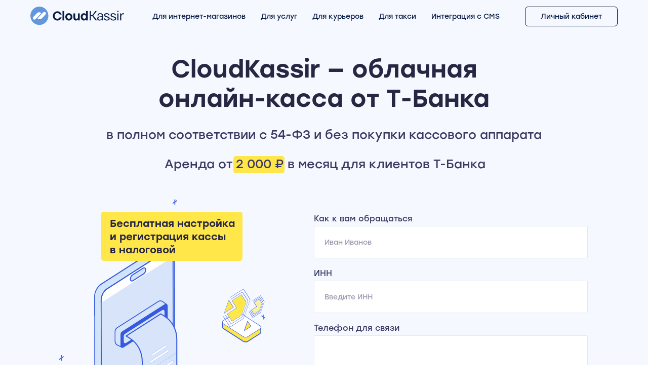

--- FILE ---
content_type: text/html; charset=UTF-8
request_url: https://cloudkassir.ru/tinkoff?utm_source=payments_internet-acquiring
body_size: 44045
content:
<!DOCTYPE html> <html> <head> <meta charset="utf-8" /> <meta http-equiv="Content-Type" content="text/html; charset=utf-8" /> <meta name="viewport" content="width=device-width, initial-scale=1.0" /> <meta name="yandex-verification" content="9dacf8eb87754346" /> <!--metatextblock--> <title>Онлайн-касса для клиентов Т-Банка | CloudKassir – облачная онлайн-касса</title> <meta name="description" content="Облачные кассы с интернет-эквайрингом — готовое решение для клиентов Т-Банк. Аренда онлайн-кассы со скидкой 12 000 рублей. Подключение в соответствии с 54-ФЗ с 1 июля 2021 года" /> <meta name="keywords" content="сервис для бизнеса, сервис платежей для ИП, Т-Банк, Тинькофф, Tinkoff, облачная касса для ип, интернет эквайринг, аренда онлайн кассы , онлайн-касса для интернет магазинов, цены, купить готовое решение для 54-ФЗ, интернет-эквайринг, касса для ип, чеки онл" /> <meta property="og:url" content="https://cloudkassir.ru/tinkoff" /> <meta property="og:title" content="Облачная онлайн-касса со скидкой 12 000 ₽ на первый год обслуживания" /> <meta property="og:description" content="CloudKassir — сервис группы Т-Банк для фискализации онлайн-платежей. В полном соответствии с 54-ФЗ и без покупки кассового аппарата." /> <meta property="og:type" content="website" /> <meta property="og:image" content="https://static.tildacdn.com/tild3962-6530-4966-a363-613031386135/snip.png" /> <link rel="canonical" href="https://cloudkassir.ru/tinkoff"> <!--/metatextblock--> <meta name="format-detection" content="telephone=no" /> <meta http-equiv="x-dns-prefetch-control" content="on"> <link rel="dns-prefetch" href="https://ws.tildacdn.com"> <link rel="dns-prefetch" href="https://static.tildacdn.com"> <link rel="shortcut icon" href="https://static.tildacdn.com/tild3462-3633-4330-b039-303666323630/favicon.ico" type="image/x-icon" /> <link rel="apple-touch-icon" href="https://static.tildacdn.com/tild3839-6335-4735-a537-393566323837/Favicon-1.png"> <link rel="apple-touch-icon" sizes="76x76" href="https://static.tildacdn.com/tild3839-6335-4735-a537-393566323837/Favicon-1.png"> <link rel="apple-touch-icon" sizes="152x152" href="https://static.tildacdn.com/tild3839-6335-4735-a537-393566323837/Favicon-1.png"> <link rel="apple-touch-startup-image" href="https://static.tildacdn.com/tild3839-6335-4735-a537-393566323837/Favicon-1.png"> <meta name="msapplication-TileColor" content="#6496dc"> <meta name="msapplication-TileImage" content="https://static.tildacdn.com/tild6563-3739-4531-b563-363731393430/Favicon-2.png"> <!-- Assets --> <script src="https://neo.tildacdn.com/js/tilda-fallback-1.0.min.js" async charset="utf-8"></script> <link rel="stylesheet" href="https://static.tildacdn.com/css/tilda-grid-3.0.min.css" type="text/css" media="all" onerror="this.loaderr='y';"/> <link rel="stylesheet" href="https://static.tildacdn.com/ws/project2775090/tilda-blocks-page28712819.min.css?t=1761902475" type="text/css" media="all" onerror="this.loaderr='y';" /> <link rel="stylesheet" href="https://static.tildacdn.com/css/tilda-cards-1.0.min.css" type="text/css" media="all" onerror="this.loaderr='y';" /> <link rel="stylesheet" href="https://static.tildacdn.com/css/tilda-slds-1.4.min.css" type="text/css" media="print" onload="this.media='all';" onerror="this.loaderr='y';" /> <noscript><link rel="stylesheet" href="https://static.tildacdn.com/css/tilda-slds-1.4.min.css" type="text/css" media="all" /></noscript> <link rel="stylesheet" href="https://static.tildacdn.com/css/tilda-menu-widgeticons-1.0.min.css" type="text/css" media="all" onerror="this.loaderr='y';" /> <link rel="stylesheet" href="https://static.tildacdn.com/css/tilda-forms-1.0.min.css" type="text/css" media="all" onerror="this.loaderr='y';" /> <script nomodule src="https://static.tildacdn.com/js/tilda-polyfill-1.0.min.js" charset="utf-8"></script> <script type="text/javascript">function t_onReady(func) {if(document.readyState!='loading') {func();} else {document.addEventListener('DOMContentLoaded',func);}}
function t_onFuncLoad(funcName,okFunc,time) {if(typeof window[funcName]==='function') {okFunc();} else {setTimeout(function() {t_onFuncLoad(funcName,okFunc,time);},(time||100));}}function t_throttle(fn,threshhold,scope) {return function() {fn.apply(scope||this,arguments);};}function t396_initialScale(t){var e=document.getElementById("rec"+t);if(e){var i=e.querySelector(".t396__artboard");if(i){window.tn_scale_initial_window_width||(window.tn_scale_initial_window_width=document.documentElement.clientWidth);var a=window.tn_scale_initial_window_width,r=[],n,l=i.getAttribute("data-artboard-screens");if(l){l=l.split(",");for(var o=0;o<l.length;o++)r[o]=parseInt(l[o],10)}else r=[320,480,640,960,1200];for(var o=0;o<r.length;o++){var d=r[o];a>=d&&(n=d)}var _="edit"===window.allrecords.getAttribute("data-tilda-mode"),c="center"===t396_getFieldValue(i,"valign",n,r),s="grid"===t396_getFieldValue(i,"upscale",n,r),w=t396_getFieldValue(i,"height_vh",n,r),g=t396_getFieldValue(i,"height",n,r),u=!!window.opr&&!!window.opr.addons||!!window.opera||-1!==navigator.userAgent.indexOf(" OPR/");if(!_&&c&&!s&&!w&&g&&!u){var h=parseFloat((a/n).toFixed(3)),f=[i,i.querySelector(".t396__carrier"),i.querySelector(".t396__filter")],v=Math.floor(parseInt(g,10)*h)+"px",p;i.style.setProperty("--initial-scale-height",v);for(var o=0;o<f.length;o++)f[o].style.setProperty("height","var(--initial-scale-height)");t396_scaleInitial__getElementsToScale(i).forEach((function(t){t.style.zoom=h}))}}}}function t396_scaleInitial__getElementsToScale(t){return t?Array.prototype.slice.call(t.children).filter((function(t){return t&&(t.classList.contains("t396__elem")||t.classList.contains("t396__group"))})):[]}function t396_getFieldValue(t,e,i,a){var r,n=a[a.length-1];if(!(r=i===n?t.getAttribute("data-artboard-"+e):t.getAttribute("data-artboard-"+e+"-res-"+i)))for(var l=0;l<a.length;l++){var o=a[l];if(!(o<=i)&&(r=o===n?t.getAttribute("data-artboard-"+e):t.getAttribute("data-artboard-"+e+"-res-"+o)))break}return r}window.TN_SCALE_INITIAL_VER="1.0",window.tn_scale_initial_window_width=null;</script> <script src="https://static.tildacdn.com/js/jquery-1.10.2.min.js" charset="utf-8" onerror="this.loaderr='y';"></script> <script src="https://static.tildacdn.com/js/tilda-scripts-3.0.min.js" charset="utf-8" defer onerror="this.loaderr='y';"></script> <script src="https://static.tildacdn.com/ws/project2775090/tilda-blocks-page28712819.min.js?t=1761902475" charset="utf-8" async onerror="this.loaderr='y';"></script> <script src="https://static.tildacdn.com/js/tilda-zero-1.1.min.js" charset="utf-8" async onerror="this.loaderr='y';"></script> <script src="https://static.tildacdn.com/js/tilda-cards-1.0.min.js" charset="utf-8" async onerror="this.loaderr='y';"></script> <script src="https://static.tildacdn.com/js/tilda-slds-1.4.min.js" charset="utf-8" async onerror="this.loaderr='y';"></script> <script src="https://static.tildacdn.com/js/hammer.min.js" charset="utf-8" async onerror="this.loaderr='y';"></script> <script src="https://static.tildacdn.com/js/tilda-menu-1.0.min.js" charset="utf-8" async onerror="this.loaderr='y';"></script> <script src="https://static.tildacdn.com/js/tilda-menu-widgeticons-1.0.min.js" charset="utf-8" async onerror="this.loaderr='y';"></script> <script src="https://static.tildacdn.com/js/tilda-forms-1.0.min.js" charset="utf-8" async onerror="this.loaderr='y';"></script> <script src="https://static.tildacdn.com/js/tilda-zero-forms-1.0.min.js" charset="utf-8" async onerror="this.loaderr='y';"></script> <script src="https://static.tildacdn.com/js/tilda-zero-scale-1.0.min.js" charset="utf-8" async onerror="this.loaderr='y';"></script> <script src="https://static.tildacdn.com/js/tilda-skiplink-1.0.min.js" charset="utf-8" async onerror="this.loaderr='y';"></script> <script src="https://static.tildacdn.com/js/tilda-events-1.0.min.js" charset="utf-8" async onerror="this.loaderr='y';"></script> <!-- nominify begin --><meta name="ahrefs-site-verification" content="d18617d5b9c5b781d751065af9fff54b9f0b134b1e7cb31757af0c589d74aefc"> <meta name="facebook-domain-verification" content="y2nis11qu8y24rusfxtgi39l0capqj" /> <script src="https://www.googleoptimize.com/optimize.js?id=OPT-57T93W7"></script> <script>
  (function(s,t,a,n){s[t]||(s[t]=a,n=s[a]=function(){n.q.push(arguments)},
  n.q=[],n.v=2,n.l=1*new Date)})(window,"InstanaEumObject","ineum");
  ineum('reportingUrl', 'https://eum-blue-saas.instana.io');
  ineum('key', 'rJHSPT4cRVW_jSwR5Yx87Q');
  ineum('trackSessions');
</script> <script defer crossorigin="anonymous" src="https://eum.instana.io/eum.min.js"></script><!-- nominify end --><script type="text/javascript">window.dataLayer=window.dataLayer||[];</script> <script type="text/javascript">(function() {if((/bot|google|yandex|baidu|bing|msn|duckduckbot|teoma|slurp|crawler|spider|robot|crawling|facebook/i.test(navigator.userAgent))===false&&typeof(sessionStorage)!='undefined'&&sessionStorage.getItem('visited')!=='y'&&document.visibilityState){var style=document.createElement('style');style.type='text/css';style.innerHTML='@media screen and (min-width: 980px) {.t-records {opacity: 0;}.t-records_animated {-webkit-transition: opacity ease-in-out .2s;-moz-transition: opacity ease-in-out .2s;-o-transition: opacity ease-in-out .2s;transition: opacity ease-in-out .2s;}.t-records.t-records_visible {opacity: 1;}}';document.getElementsByTagName('head')[0].appendChild(style);function t_setvisRecs(){var alr=document.querySelectorAll('.t-records');Array.prototype.forEach.call(alr,function(el) {el.classList.add("t-records_animated");});setTimeout(function() {Array.prototype.forEach.call(alr,function(el) {el.classList.add("t-records_visible");});sessionStorage.setItem("visited","y");},400);}
document.addEventListener('DOMContentLoaded',t_setvisRecs);}})();</script></head> <body class="t-body" style="margin:0;"> <!--allrecords--> <div id="allrecords" class="t-records" data-hook="blocks-collection-content-node" data-tilda-project-id="2775090" data-tilda-page-id="28712819" data-tilda-page-alias="tinkoff" data-tilda-formskey="c8aef7748ca0855fecf74464ed886c3e" data-tilda-root-zone="com" data-tilda-project-headcode="yes" data-tilda-project-country="RU"> <!--header--> <header id="t-header" class="t-records" data-hook="blocks-collection-content-node" data-tilda-project-id="2775090" data-tilda-page-id="14930237" data-tilda-formskey="c8aef7748ca0855fecf74464ed886c3e" data-tilda-root-zone="com" data-tilda-project-headcode="yes" data-tilda-project-country="RU"> <div id="rec245469822" class="r t-rec t-screenmin-980px" style=" " data-animationappear="off" data-record-type="257" data-screen-min="980px"> <!-- T228 --> <div id="nav245469822marker"></div> <div id="nav245469822" class="t228 t228__positionfixed " style="background-color: rgba(245,249,255,0); height:66px; " data-bgcolor-hex="#f5f9ff" data-bgcolor-rgba="rgba(245,249,255,0)" data-navmarker="nav245469822marker" data-appearoffset="" data-bgopacity-two="100" data-menushadow="" data-menushadow-css="" data-bgopacity="0.0" data-bgcolor-rgba-afterscroll="rgba(245,249,255,1)" data-menu-items-align="center" data-menu="yes"> <div class="t228__maincontainer t228__c12collumns" style="height:66px;"> <div class="t228__padding40px"></div> <div class="t228__leftside"> <div class="t228__leftcontainer"> <a href="/" class="t228__imgwrapper"> <img class="t228__imglogo t228__imglogomobile"
src="https://static.tildacdn.com/tild3833-3231-4634-a232-346530306630/Horiz.svg"
imgfield="img"
style="max-width: 185px; width: 185px; min-width: 185px; height: auto; display: block;"
alt=""> </a> </div> </div> <div class="t228__centerside "> <nav class="t228__centercontainer"> <ul role="list" class="t228__list t-menu__list t228__list_hidden"> <li class="t228__list_item"
style="padding:0 15px 0 0;"> <a class="t-menu__link-item"
href="https://cloudkassir.ru/e-commerce"
target="_blank" data-menu-submenu-hook="" data-menu-item-number="1">
Для интернет-магазинов
</a> </li> <li class="t228__list_item"
style="padding:0 15px;"> <a class="t-menu__link-item"
href="https://cloudkassir.ru/uslugi"
target="_blank" data-menu-submenu-hook="" data-menu-item-number="2">
Для услуг
</a> </li> <li class="t228__list_item"
style="padding:0 15px;"> <a class="t-menu__link-item"
href="https://cloudkassir.ru/courier"
target="_blank" data-menu-submenu-hook="" data-menu-item-number="3">
Для курьеров
</a> </li> <li class="t228__list_item"
style="padding:0 15px;"> <a class="t-menu__link-item"
href="https://cloudkassir.ru/yandextaxi"
target="_blank" data-menu-submenu-hook="" data-menu-item-number="4">
Для такси
</a> </li> <li class="t228__list_item"
style="padding:0 0 0 15px;"> <a class="t-menu__link-item"
href="https://cloudkassir.ru/integration-cms"
target="_blank" data-menu-submenu-hook="" data-menu-item-number="5">
Интеграция с CMS
</a> </li> </ul> </nav> </div> <div class="t228__rightside"> <div class="t228__rightcontainer"> <div class="t228__right_buttons"> <div class="t228__right_buttons_wrap"> <div class="t228__right_buttons_but"> <a
class="t-btn t-btnflex t-btnflex_type_button t-btnflex_sm js-click-stat"
href="https://merchant.cloudpayments.ru/login?ref=https://cloudkassir.ru/" data-tilda-event-name="/tilda/click/rec245469822/button1"> <span class="t-btnflex__text">Личный кабинет</span> <style>#rec245469822 .t-btnflex.t-btnflex_type_button {color:#0b1e46;border-style:solid !important;border-color:#000e27 !important;--border-width:1px;border-radius:6px;box-shadow:none !important;font-weight:400;transition-duration:0.2s;transition-property:background-color,color,border-color,box-shadow,opacity,transform;transition-timing-function:ease-in-out;}</style> </a> </div> </div> </div> </div> </div> <div class="t228__padding40px"> </div> </div> </div> <style>@media screen and (max-width:980px){#rec245469822 .t228__leftcontainer{padding:20px;}#rec245469822 .t228__imglogo{padding:20px 0;}#rec245469822 .t228{position:static;}}</style> <script>window.addEventListener('load',function() {t_onFuncLoad('t228_setWidth',function() {t228_setWidth('245469822');});});window.addEventListener('resize',t_throttle(function() {t_onFuncLoad('t228_setWidth',function() {t228_setWidth('245469822');});t_onFuncLoad('t_menu__setBGcolor',function() {t_menu__setBGcolor('245469822','.t228');});}));t_onReady(function() {t_onFuncLoad('t_menu__highlightActiveLinks',function() {t_menu__highlightActiveLinks('.t228__list_item a');});t_onFuncLoad('t_menu__findAnchorLinks',function() {t_menu__findAnchorLinks('245469822','.t228__list_item a');});t_onFuncLoad('t228__init',function() {t228__init('245469822');});t_onFuncLoad('t_menu__setBGcolor',function() {t_menu__setBGcolor('245469822','.t228');});t_onFuncLoad('t_menu__interactFromKeyboard',function() {t_menu__interactFromKeyboard('245469822');});t_onFuncLoad('t228_setWidth',function() {t228_setWidth('245469822');});t_onFuncLoad('t_menu__changeBgOpacity',function() {t_menu__changeBgOpacity('245469822','.t228');window.addEventListener('scroll',t_throttle(function() {t_menu__changeBgOpacity('245469822','.t228');}));});});</script> <style>#rec245469822 .t-menu__link-item{}@supports (overflow:-webkit-marquee) and (justify-content:inherit){#rec245469822 .t-menu__link-item,#rec245469822 .t-menu__link-item.t-active{opacity:1 !important;}}</style> <style> #rec245469822 .t228__leftcontainer a{color:#ffffff;}#rec245469822 a.t-menu__link-item{font-size:14px;color:#0b1e46;font-weight:400;}#rec245469822 .t228__right_langs_lang a{font-size:14px;color:#0b1e46;font-weight:400;}</style> <style> #rec245469822 .t228__logo{color:#ffffff;}</style> </div> <div id="rec245469823" class="r t-rec t-screenmax-980px" style="background-color:#f5f9ff; " data-animationappear="off" data-record-type="309" data-screen-max="980px" data-bg-color="#f5f9ff"> <!-- T280 --> <div id="nav245469823marker"></div> <div id="nav245469823" class="t280 " data-menu="yes" data-appearoffset=""> <div class="t280__container t280__positionfixed" style=""> <div class="t280__container__bg" style="background-color: rgba(245,249,255,1);" data-bgcolor-hex="#f5f9ff" data-bgcolor-rgba="rgba(245,249,255,1)" data-navmarker="nav245469823marker" data-appearoffset="" data-bgopacity="1" data-menushadow="" data-menushadow-css=""></div> <div class="t280__menu__content t280__col-12"> <div class="t280__logo__container" style="min-height:60px;"> <div class="t280__logo__content"> <a class="t280__logo" href="/"> <img class="t280__logo__img"
src="https://static.tildacdn.com/tild3965-6166-4164-a165-643530333463/Horiz.svg"
imgfield="img"
style="height: 32px;"
alt=""> </a> </div> </div> <button type="button"
class="t-menuburger t-menuburger_first "
aria-label="Навигационное меню"
aria-expanded="false"> <span style="background-color:#0b1e46;"></span> <span style="background-color:#0b1e46;"></span> <span style="background-color:#0b1e46;"></span> <span style="background-color:#0b1e46;"></span> </button> <script>function t_menuburger_init(recid) {var rec=document.querySelector('#rec' + recid);if(!rec) return;var burger=rec.querySelector('.t-menuburger');if(!burger) return;var isSecondStyle=burger.classList.contains('t-menuburger_second');if(isSecondStyle&&!window.isMobile&&!('ontouchend' in document)) {burger.addEventListener('mouseenter',function() {if(burger.classList.contains('t-menuburger-opened')) return;burger.classList.remove('t-menuburger-unhovered');burger.classList.add('t-menuburger-hovered');});burger.addEventListener('mouseleave',function() {if(burger.classList.contains('t-menuburger-opened')) return;burger.classList.remove('t-menuburger-hovered');burger.classList.add('t-menuburger-unhovered');setTimeout(function() {burger.classList.remove('t-menuburger-unhovered');},300);});}
burger.addEventListener('click',function() {if(!burger.closest('.tmenu-mobile')&&!burger.closest('.t450__burger_container')&&!burger.closest('.t466__container')&&!burger.closest('.t204__burger')&&!burger.closest('.t199__js__menu-toggler')) {burger.classList.toggle('t-menuburger-opened');burger.classList.remove('t-menuburger-unhovered');}});var menu=rec.querySelector('[data-menu="yes"]');if(!menu) return;var menuLinks=menu.querySelectorAll('.t-menu__link-item');var submenuClassList=['t978__menu-link_hook','t978__tm-link','t966__tm-link','t794__tm-link','t-menusub__target-link'];Array.prototype.forEach.call(menuLinks,function(link) {link.addEventListener('click',function() {var isSubmenuHook=submenuClassList.some(function(submenuClass) {return link.classList.contains(submenuClass);});if(isSubmenuHook) return;burger.classList.remove('t-menuburger-opened');});});menu.addEventListener('clickedAnchorInTooltipMenu',function() {burger.classList.remove('t-menuburger-opened');});}
t_onReady(function() {t_onFuncLoad('t_menuburger_init',function(){t_menuburger_init('245469823');});});</script> <style>.t-menuburger{position:relative;flex-shrink:0;width:28px;height:20px;padding:0;border:none;background-color:transparent;outline:none;-webkit-transform:rotate(0deg);transform:rotate(0deg);transition:transform .5s ease-in-out;cursor:pointer;z-index:999;}.t-menuburger span{display:block;position:absolute;width:100%;opacity:1;left:0;-webkit-transform:rotate(0deg);transform:rotate(0deg);transition:.25s ease-in-out;height:3px;background-color:#000;}.t-menuburger span:nth-child(1){top:0px;}.t-menuburger span:nth-child(2),.t-menuburger span:nth-child(3){top:8px;}.t-menuburger span:nth-child(4){top:16px;}.t-menuburger__big{width:42px;height:32px;}.t-menuburger__big span{height:5px;}.t-menuburger__big span:nth-child(2),.t-menuburger__big span:nth-child(3){top:13px;}.t-menuburger__big span:nth-child(4){top:26px;}.t-menuburger__small{width:22px;height:14px;}.t-menuburger__small span{height:2px;}.t-menuburger__small span:nth-child(2),.t-menuburger__small span:nth-child(3){top:6px;}.t-menuburger__small span:nth-child(4){top:12px;}.t-menuburger-opened span:nth-child(1){top:8px;width:0%;left:50%;}.t-menuburger-opened span:nth-child(2){-webkit-transform:rotate(45deg);transform:rotate(45deg);}.t-menuburger-opened span:nth-child(3){-webkit-transform:rotate(-45deg);transform:rotate(-45deg);}.t-menuburger-opened span:nth-child(4){top:8px;width:0%;left:50%;}.t-menuburger-opened.t-menuburger__big span:nth-child(1){top:6px;}.t-menuburger-opened.t-menuburger__big span:nth-child(4){top:18px;}.t-menuburger-opened.t-menuburger__small span:nth-child(1),.t-menuburger-opened.t-menuburger__small span:nth-child(4){top:6px;}@media (hover),(min-width:0\0){.t-menuburger_first:hover span:nth-child(1){transform:translateY(1px);}.t-menuburger_first:hover span:nth-child(4){transform:translateY(-1px);}.t-menuburger_first.t-menuburger__big:hover span:nth-child(1){transform:translateY(3px);}.t-menuburger_first.t-menuburger__big:hover span:nth-child(4){transform:translateY(-3px);}}.t-menuburger_second span:nth-child(2),.t-menuburger_second span:nth-child(3){width:80%;left:20%;right:0;}@media (hover),(min-width:0\0){.t-menuburger_second.t-menuburger-hovered span:nth-child(2),.t-menuburger_second.t-menuburger-hovered span:nth-child(3){animation:t-menuburger-anim 0.3s ease-out normal forwards;}.t-menuburger_second.t-menuburger-unhovered span:nth-child(2),.t-menuburger_second.t-menuburger-unhovered span:nth-child(3){animation:t-menuburger-anim2 0.3s ease-out normal forwards;}}.t-menuburger_second.t-menuburger-opened span:nth-child(2),.t-menuburger_second.t-menuburger-opened span:nth-child(3){left:0;right:0;width:100%!important;}.t-menuburger_third span:nth-child(4){width:70%;left:unset;right:0;}@media (hover),(min-width:0\0){.t-menuburger_third:not(.t-menuburger-opened):hover span:nth-child(4){width:100%;}}.t-menuburger_third.t-menuburger-opened span:nth-child(4){width:0!important;right:50%;}.t-menuburger_fourth{height:12px;}.t-menuburger_fourth.t-menuburger__small{height:8px;}.t-menuburger_fourth.t-menuburger__big{height:18px;}.t-menuburger_fourth span:nth-child(2),.t-menuburger_fourth span:nth-child(3){top:4px;opacity:0;}.t-menuburger_fourth span:nth-child(4){top:8px;}.t-menuburger_fourth.t-menuburger__small span:nth-child(2),.t-menuburger_fourth.t-menuburger__small span:nth-child(3){top:3px;}.t-menuburger_fourth.t-menuburger__small span:nth-child(4){top:6px;}.t-menuburger_fourth.t-menuburger__small span:nth-child(2),.t-menuburger_fourth.t-menuburger__small span:nth-child(3){top:3px;}.t-menuburger_fourth.t-menuburger__small span:nth-child(4){top:6px;}.t-menuburger_fourth.t-menuburger__big span:nth-child(2),.t-menuburger_fourth.t-menuburger__big span:nth-child(3){top:6px;}.t-menuburger_fourth.t-menuburger__big span:nth-child(4){top:12px;}@media (hover),(min-width:0\0){.t-menuburger_fourth:not(.t-menuburger-opened):hover span:nth-child(1){transform:translateY(1px);}.t-menuburger_fourth:not(.t-menuburger-opened):hover span:nth-child(4){transform:translateY(-1px);}.t-menuburger_fourth.t-menuburger__big:not(.t-menuburger-opened):hover span:nth-child(1){transform:translateY(3px);}.t-menuburger_fourth.t-menuburger__big:not(.t-menuburger-opened):hover span:nth-child(4){transform:translateY(-3px);}}.t-menuburger_fourth.t-menuburger-opened span:nth-child(1),.t-menuburger_fourth.t-menuburger-opened span:nth-child(4){top:4px;}.t-menuburger_fourth.t-menuburger-opened span:nth-child(2),.t-menuburger_fourth.t-menuburger-opened span:nth-child(3){opacity:1;}@keyframes t-menuburger-anim{0%{width:80%;left:20%;right:0;}50%{width:100%;left:0;right:0;}100%{width:80%;left:0;right:20%;}}@keyframes t-menuburger-anim2{0%{width:80%;left:0;}50%{width:100%;right:0;left:0;}100%{width:80%;left:20%;right:0;}}</style> </div> </div> <div class="t280__menu__wrapper t280__menu__wrapper_2"> <div class="t280__menu__bg" style="background-color:#f5f9ff; "></div> <div class="t280__menu__container"> <nav class="t280__menu t-width t-width_6"> <ul role="list" class="t280__list t-menu__list"> <li class="t280__menu__item"> <a class="t280__menu__link t-title t-title_xl t-menu__link-item"
href="https://cloudkassir.ru/e-commerce"
target="_blank" data-menu-submenu-hook="">
Для интернет-магазинов
</a> </li> <li class="t280__menu__item"> <a class="t280__menu__link t-title t-title_xl t-menu__link-item"
href="https://cloudkassir.ru/uslugi"
target="_blank" data-menu-submenu-hook="">
Для услуг
</a> </li> <li class="t280__menu__item"> <a class="t280__menu__link t-title t-title_xl t-menu__link-item"
href="https://cloudkassir.ru/courier"
target="_blank" data-menu-submenu-hook="">
Для курьеров
</a> </li> <li class="t280__menu__item"> <a class="t280__menu__link t-title t-title_xl t-menu__link-item"
href="https://cloudkassir.ru/yandextaxi"
target="_blank" data-menu-submenu-hook="">
Для такси
</a> </li> <li class="t280__menu__item"> <a class="t280__menu__link t-title t-title_xl t-menu__link-item"
href="https://cloudkassir.ru/integration-cms"
target="_blank" data-menu-submenu-hook="">
Интеграция с CMS
</a> </li> <li class="t280__menu__item"> <a class="t280__menu__link t-title t-title_xl t-menu__link-item"
href="https://merchant.cloudpayments.ru/login?ref=https://cloudkassir.ru/"
target="_blank" data-menu-submenu-hook="">
Личный кабинет
</a> </li> </ul> </nav> <div class="t280__bottom t-width t-width_6"> <div class="t280__descr t280__bottom__item t-descr t-descr_xs"><div style="font-family:'Stolz';color:#0b1e46;" data-customstyle="yes"><span style="font-weight: 400;"><span data-redactor-style="color: rgb(62, 85, 245);"><a href="tel:+7 499 450 39 54" style="color:rgb(62, 85, 245) !important;text-decoration: none;border-bottom: 0px solid;box-shadow: inset 0px -0px 0px 0px;-webkit-box-shadow: inset 0px -0px 0px 0px;-moz-box-shadow: inset 0px -0px 0px 0px;">+7 499 450 39 54</a><br /></span></span><br /><span style="font-weight: 400;"> <a href="mailto:mailto:enter-ck@cp.ru" style="color:rgb(62, 85, 245) !important;text-decoration: none;border-bottom: 0px solid;box-shadow: inset 0px -0px 0px 0px;-webkit-box-shadow: inset 0px -0px 0px 0px;-moz-box-shadow: inset 0px -0px 0px 0px;" data-redactor-tag="a">enter-ck@cp.ru</a> </span><br /></div></div> <div class="t-sociallinks"> <ul role="list" class="t-sociallinks__wrapper" aria-label="Соц. сети"> <!-- new soclinks --><li class="t-sociallinks__item t-sociallinks__item_vk"><a href="https://vk.com/cloudkassir" target="_blank" rel="nofollow" aria-label="vk" style="width: 30px; height: 30px;"><svg class="t-sociallinks__svg" role="presentation" width=30px height=30px viewBox="0 0 100 100" fill="none"
xmlns="http://www.w3.org/2000/svg"> <path fill-rule="evenodd" clip-rule="evenodd"
d="M50 100c27.614 0 50-22.386 50-50S77.614 0 50 0 0 22.386 0 50s22.386 50 50 50ZM25 34c.406 19.488 10.15 31.2 27.233 31.2h.968V54.05c6.278.625 11.024 5.216 12.93 11.15H75c-2.436-8.87-8.838-13.773-12.836-15.647C66.162 47.242 71.783 41.62 73.126 34h-8.058c-1.749 6.184-6.932 11.805-11.867 12.336V34h-8.057v21.611C40.147 54.362 33.838 48.304 33.556 34H25Z"
fill="#3e55f5" /> </svg></a></li>&nbsp;<li class="t-sociallinks__item t-sociallinks__item_telegram"><a href="https://t.me/cloudpayments_news" target="_blank" rel="nofollow" aria-label="telegram" style="width: 30px; height: 30px;"><svg class="t-sociallinks__svg" role="presentation" width=30px height=30px viewBox="0 0 100 100" fill="none"
xmlns="http://www.w3.org/2000/svg"> <path fill-rule="evenodd" clip-rule="evenodd"
d="M50 100c27.614 0 50-22.386 50-50S77.614 0 50 0 0 22.386 0 50s22.386 50 50 50Zm21.977-68.056c.386-4.38-4.24-2.576-4.24-2.576-3.415 1.414-6.937 2.85-10.497 4.302-11.04 4.503-22.444 9.155-32.159 13.734-5.268 1.932-2.184 3.864-2.184 3.864l8.351 2.577c3.855 1.16 5.91-.129 5.91-.129l17.988-12.238c6.424-4.38 4.882-.773 3.34.773l-13.49 12.882c-2.056 1.804-1.028 3.35-.129 4.123 2.55 2.249 8.82 6.364 11.557 8.16.712.467 1.185.778 1.292.858.642.515 4.111 2.834 6.424 2.319 2.313-.516 2.57-3.479 2.57-3.479l3.083-20.226c.462-3.511.993-6.886 1.417-9.582.4-2.546.705-4.485.767-5.362Z"
fill="#3e55f5" /> </svg></a></li><!-- /new soclinks --> </ul> </div> </div> </div> </div> </div> <style>@media screen and (max-width:980px){#rec245469823 .t280__main_opened .t280__menu__content{background-color:#f5f9ff!important;opacity:1!important;}}</style> <script>t_onReady(function() {t_onFuncLoad('t280_showMenu',function() {t280_showMenu('245469823');});t_onFuncLoad('t280_changeSize',function() {t280_changeSize('245469823');});t_onFuncLoad('t_menuWidgets__init',function() {t_menuWidgets__init('245469823');});t_onFuncLoad('t280_highlight',function() {t280_highlight();});});t_onFuncLoad('t280_changeSize',function(){window.addEventListener('resize',t_throttle(function() {t280_changeSize('245469823');}));});</script> <style>#rec245469823 .t-menu__link-item{}@supports (overflow:-webkit-marquee) and (justify-content:inherit){#rec245469823 .t-menu__link-item,#rec245469823 .t-menu__link-item.t-active{opacity:1 !important;}}</style> <style> #rec245469823 a.t-menusub__link-item{color:#0b1e46;}</style> <style> #rec245469823 .t280__logo__content .t-title{color:#ffffff;}#rec245469823 a.t280__menu__link{font-size:16px;color:#0b1e46;font-weight:400;}#rec245469823 .t280__descr{font-size:18px;color:#0b1e46;font-family:'Stolz';font-weight:400;}</style> <style> #rec245469823 .t280__logo{color:#ffffff;}</style> <style> #rec245469823 .t280__lang_first{color:#0b1e46;font-weight:400;}</style> <style> #rec245469823 .t280__lang_second{color:#0b1e46;font-weight:400;}</style> </div> <div id="rec245469824" class="r t-rec" style=" " data-animationappear="off" data-record-type="131"> <!-- T123 --> <div class="t123"> <div class="t-container_100 "> <div class="t-width t-width_100 "> <!-- nominify begin --> <style>
    .t228__imglogo {
    margin-right: 30px;

}
    
</style> <!-- nominify end --> </div> </div> </div> </div> <div id="rec258627465" class="r t-rec" style=" " data-record-type="355"> <!-- t355 --> <div class="t355"> <!-- Chatra {literal} --> <script>(function(d,w,c) {w.ChatraID='qAt2DayDrzHQFk2rN';var s=d.createElement('script');w[c]=w[c]||function() {(w[c].q=w[c].q||[]).push(arguments);};s.async=true;s.src='https://call.chatra.io/chatra.js';if(d.head) d.head.appendChild(s);})(document,window,'Chatra');</script> <!-- /Chatra {/literal} --> </div> </div> </header> <!--/header--> <div id="rec758789725" class="r t-rec" style=" " data-record-type="305"> <div class="t303"> <script>window.location.replace("https://cloudkassir.ru/tbank" + window.location.search + window.location.hash);</script> <noscript>
Redirect to URL: <a href="https://cloudkassir.ru/tbank">https://cloudkassir.ru/tbank</a> </noscript> </div> </div> <div id="rec598746518" class="r t-rec" style=" " data-animationappear="off" data-record-type="396"> <!-- T396 --> <style>#rec598746518 .t396__artboard {height:380px;background-color:#f5f9ff;}#rec598746518 .t396__filter {height:380px;}#rec598746518 .t396__carrier{height:380px;background-position:center center;background-attachment:scroll;background-size:cover;background-repeat:no-repeat;}@media screen and (max-width:1199px) {#rec598746518 .t396__artboard,#rec598746518 .t396__filter,#rec598746518 .t396__carrier {height:410px;}#rec598746518 .t396__filter {}#rec598746518 .t396__carrier {background-attachment:scroll;}}@media screen and (max-width:959px) {#rec598746518 .t396__artboard,#rec598746518 .t396__filter,#rec598746518 .t396__carrier {height:330px;}#rec598746518 .t396__filter {}#rec598746518 .t396__carrier {background-attachment:scroll;}}@media screen and (max-width:639px) {#rec598746518 .t396__artboard,#rec598746518 .t396__filter,#rec598746518 .t396__carrier {height:420px;}#rec598746518 .t396__filter {}#rec598746518 .t396__carrier {background-attachment:scroll;}}@media screen and (max-width:479px) {#rec598746518 .t396__artboard,#rec598746518 .t396__filter,#rec598746518 .t396__carrier {height:500px;}#rec598746518 .t396__filter {}#rec598746518 .t396__carrier {background-attachment:scroll;}}#rec598746518 .tn-elem[data-elem-id="1684335157124"]{z-index:2;top:308px;left:calc(50% - 600px + 401px);width:112px;height:34px;}#rec598746518 .tn-elem[data-elem-id="1684335157124"] .tn-atom {border-radius:5px;background-color:#ffe649;background-position:center center;border-color:transparent ;border-style:solid ;transition:background-color var(--t396-speedhover,0s) ease-in-out,color var(--t396-speedhover,0s) ease-in-out,border-color var(--t396-speedhover,0s) ease-in-out,box-shadow var(--t396-shadowshoverspeed,0.2s) ease-in-out;}@media screen and (max-width:1199px) {#rec598746518 .tn-elem[data-elem-id="1684335157124"] {top:300px;left:calc(50% - 480px + 267px);width:115px;}}@media screen and (max-width:959px) {#rec598746518 .tn-elem[data-elem-id="1684335157124"] {top:260px;left:calc(50% - 320px + 145px);width:92px;height:30px;}}@media screen and (max-width:639px) {#rec598746518 .tn-elem[data-elem-id="1684335157124"] {top:274px;left:calc(50% - 240px + 155px);width:95px;height:32px;}}@media screen and (max-width:479px) {#rec598746518 .tn-elem[data-elem-id="1684335157124"] {top:363px;left:calc(50% - 160px + 104px);width:85px;height:27px;}}#rec598746518 .tn-elem[data-elem-id="1684489773310"]{color:#3a3962;text-align:center;z-index:3;top:305px;left:calc(50% - 600px + -13px);width:1229px;height:auto;}#rec598746518 .tn-elem[data-elem-id="1684489773310"] .tn-atom{color:#3a3962;font-size:24px;font-family:'Stolz',Arial,sans-serif;line-height:1.55;font-weight:400;background-position:center center;border-color:transparent ;border-style:solid ;transition:background-color var(--t396-speedhover,0s) ease-in-out,color var(--t396-speedhover,0s) ease-in-out,border-color var(--t396-speedhover,0s) ease-in-out,box-shadow var(--t396-shadowshoverspeed,0.2s) ease-in-out;}@media screen and (max-width:1199px) {#rec598746518 .tn-elem[data-elem-id="1684489773310"] {top:298px;left:calc(50% - 480px + 0px);width:630px;height:auto;}}@media screen and (max-width:959px) {#rec598746518 .tn-elem[data-elem-id="1684489773310"] {top:260px;left:calc(50% - 320px + 0px);width:527px;height:auto;}#rec598746518 .tn-elem[data-elem-id="1684489773310"] .tn-atom{font-size:20px;background-size:cover;}}@media screen and (max-width:639px) {#rec598746518 .tn-elem[data-elem-id="1684489773310"] {top:274px;left:calc(50% - 240px + 1px);width:411px;height:auto;}}@media screen and (max-width:479px) {#rec598746518 .tn-elem[data-elem-id="1684489773310"] {top:363px;left:calc(50% - 160px + 1px);width:295px;height:auto;}#rec598746518 .tn-elem[data-elem-id="1684489773310"] .tn-atom{font-size:18px;background-size:cover;}}#rec598746518 .tn-elem[data-elem-id="1675325575763"]{color:#272744;text-align:center;z-index:4;top:107px;left:calc(50% - 600px + 232px);width:736px;height:auto;}#rec598746518 .tn-elem[data-elem-id="1675325575763"] .tn-atom{color:#272744;font-size:48px;font-family:'Stolz',Arial,sans-serif;line-height:1.22;font-weight:500;background-position:center center;border-color:transparent ;border-style:solid ;transition:background-color var(--t396-speedhover,0s) ease-in-out,color var(--t396-speedhover,0s) ease-in-out,border-color var(--t396-speedhover,0s) ease-in-out,box-shadow var(--t396-shadowshoverspeed,0.2s) ease-in-out;}@media screen and (max-width:1199px) {#rec598746518 .tn-elem[data-elem-id="1675325575763"] {top:90px;left:calc(50% - 480px + 0px);width:742px;height:auto;}#rec598746518 .tn-elem[data-elem-id="1675325575763"] .tn-atom{font-size:48px;background-size:cover;}}@media screen and (max-width:959px) {#rec598746518 .tn-elem[data-elem-id="1675325575763"] {top:79px;left:calc(50% - 320px + 1px);width:463px;height:auto;}#rec598746518 .tn-elem[data-elem-id="1675325575763"] .tn-atom{font-size:32px;background-size:cover;}}@media screen and (max-width:639px) {#rec598746518 .tn-elem[data-elem-id="1675325575763"] {top:80px;left:calc(50% - 240px + 1px);width:493px;height:auto;}#rec598746518 .tn-elem[data-elem-id="1675325575763"] .tn-atom{font-size:34px;background-size:cover;}}@media screen and (max-width:479px) {#rec598746518 .tn-elem[data-elem-id="1675325575763"] {top:91px;left:calc(50% - 160px + 1px);width:291px;height:auto;}#rec598746518 .tn-elem[data-elem-id="1675325575763"] .tn-atom{font-size:32px;background-size:cover;}}#rec598746518 .tn-elem[data-elem-id="1595600041460"]{color:#3a3962;text-align:center;z-index:5;top:247px;left:calc(50% - 600px + 24px);width:1152px;height:auto;}#rec598746518 .tn-elem[data-elem-id="1595600041460"] .tn-atom{color:#3a3962;font-size:24px;font-family:'Stolz',Arial,sans-serif;line-height:1.55;font-weight:400;background-position:center center;border-color:transparent ;border-style:solid ;transition:background-color var(--t396-speedhover,0s) ease-in-out,color var(--t396-speedhover,0s) ease-in-out,border-color var(--t396-speedhover,0s) ease-in-out,box-shadow var(--t396-shadowshoverspeed,0.2s) ease-in-out;}@media screen and (max-width:1199px) {#rec598746518 .tn-elem[data-elem-id="1595600041460"] {top:236px;left:calc(50% - 480px + 1px);width:899px;height:auto;}}@media screen and (max-width:959px) {#rec598746518 .tn-elem[data-elem-id="1595600041460"] {top:175px;left:calc(50% - 320px + 1px);width:509px;height:auto;}#rec598746518 .tn-elem[data-elem-id="1595600041460"] .tn-atom{font-size:20px;background-size:cover;}}@media screen and (max-width:639px) {#rec598746518 .tn-elem[data-elem-id="1595600041460"] {top:184px;left:calc(50% - 240px + 0px);width:468px;height:auto;}}@media screen and (max-width:479px) {#rec598746518 .tn-elem[data-elem-id="1595600041460"] {top:263px;left:calc(50% - 160px + 1px);width:317px;height:auto;}#rec598746518 .tn-elem[data-elem-id="1595600041460"] .tn-atom{font-size:18px;background-size:cover;}}</style> <div class='t396'> <div class="t396__artboard" data-artboard-recid="598746518" data-artboard-screens="320,480,640,960,1200" data-artboard-height="380" data-artboard-valign="center" data-artboard-upscale="grid" data-artboard-height-res-320="500" data-artboard-height-res-480="420" data-artboard-height-res-640="330" data-artboard-height-res-960="410"> <div class="t396__carrier" data-artboard-recid="598746518"></div> <div class="t396__filter" data-artboard-recid="598746518"></div> <div class='t396__elem tn-elem tn-elem__5987465181684335157124' data-elem-id='1684335157124' data-elem-type='shape' data-field-top-value="308" data-field-left-value="401" data-field-height-value="34" data-field-width-value="112" data-field-axisy-value="top" data-field-axisx-value="left" data-field-container-value="grid" data-field-topunits-value="px" data-field-leftunits-value="px" data-field-heightunits-value="px" data-field-widthunits-value="px" data-field-top-res-320-value="363" data-field-left-res-320-value="104" data-field-height-res-320-value="27" data-field-width-res-320-value="85" data-field-top-res-480-value="274" data-field-left-res-480-value="155" data-field-height-res-480-value="32" data-field-width-res-480-value="95" data-field-top-res-640-value="260" data-field-left-res-640-value="145" data-field-height-res-640-value="30" data-field-width-res-640-value="92" data-field-top-res-960-value="300" data-field-left-res-960-value="267" data-field-width-res-960-value="115"> <div class='tn-atom'> </div> </div> <div class='t396__elem tn-elem tn-elem__5987465181684489773310' data-elem-id='1684489773310' data-elem-type='text' data-field-top-value="305" data-field-left-value="-13" data-field-width-value="1229" data-field-axisy-value="top" data-field-axisx-value="left" data-field-container-value="grid" data-field-topunits-value="px" data-field-leftunits-value="px" data-field-heightunits-value="" data-field-widthunits-value="px" data-field-fontsize-value="24" data-field-top-res-320-value="363" data-field-left-res-320-value="1" data-field-width-res-320-value="295" data-field-fontsize-res-320-value="18" data-field-top-res-480-value="274" data-field-left-res-480-value="1" data-field-width-res-480-value="411" data-field-top-res-640-value="260" data-field-left-res-640-value="0" data-field-width-res-640-value="527" data-field-axisx-res-640-value="center" data-field-fontsize-res-640-value="20" data-field-top-res-960-value="298" data-field-left-res-960-value="0" data-field-width-res-960-value="630" data-field-axisx-res-960-value="center"> <h2 class='tn-atom'field='tn_text_1684489773310'>Скидка 12 000 ₽ на первый год обслуживания<br></h2> </div> <div class='t396__elem tn-elem tn-elem__5987465181675325575763' data-elem-id='1675325575763' data-elem-type='text' data-field-top-value="107" data-field-left-value="232" data-field-width-value="736" data-field-axisy-value="top" data-field-axisx-value="left" data-field-container-value="grid" data-field-topunits-value="px" data-field-leftunits-value="px" data-field-heightunits-value="" data-field-widthunits-value="px" data-field-fontsize-value="48" data-field-top-res-320-value="91" data-field-left-res-320-value="1" data-field-width-res-320-value="291" data-field-fontsize-res-320-value="32" data-field-top-res-480-value="80" data-field-left-res-480-value="1" data-field-width-res-480-value="493" data-field-fontsize-res-480-value="34" data-field-top-res-640-value="79" data-field-left-res-640-value="1" data-field-width-res-640-value="463" data-field-axisx-res-640-value="center" data-field-fontsize-res-640-value="32" data-field-top-res-960-value="90" data-field-left-res-960-value="0" data-field-width-res-960-value="742" data-field-axisx-res-960-value="center" data-field-fontsize-res-960-value="48"> <h1 class='tn-atom'field='tn_text_1675325575763'>Облачная онлайн-касса для клиентов Т-Банк</h1> </div> <div class='t396__elem tn-elem tn-elem__5987465181595600041460' data-elem-id='1595600041460' data-elem-type='text' data-field-top-value="247" data-field-left-value="24" data-field-width-value="1152" data-field-axisy-value="top" data-field-axisx-value="left" data-field-container-value="grid" data-field-topunits-value="px" data-field-leftunits-value="px" data-field-heightunits-value="" data-field-widthunits-value="px" data-field-fontsize-value="24" data-field-top-res-320-value="263" data-field-left-res-320-value="1" data-field-width-res-320-value="317" data-field-fontsize-res-320-value="18" data-field-top-res-480-value="184" data-field-left-res-480-value="0" data-field-width-res-480-value="468" data-field-top-res-640-value="175" data-field-left-res-640-value="1" data-field-width-res-640-value="509" data-field-axisx-res-640-value="center" data-field-fontsize-res-640-value="20" data-field-top-res-960-value="236" data-field-left-res-960-value="1" data-field-width-res-960-value="899" data-field-axisx-res-960-value="center"> <h2 class='tn-atom'field='tn_text_1595600041460'>в полном соответствии с 54-ФЗ и без покупки кассового аппарата<br></h2> </div> </div> </div> <script>t_onReady(function() {t_onFuncLoad('t396_init',function() {t396_init('598746518');});});</script> <!-- /T396 --> </div> <div id="rec604292148" class="r t-rec t-rec_pb_0 t-rec_pb-res-480_0" style="padding-bottom:0px;background-color:#f5f9ff; " data-record-type="215" data-bg-color="#f5f9ff"> <a name="connection" style="font-size:0;"></a> </div> <div id="rec512323562" class="r t-rec" style=" " data-animationappear="off" data-record-type="396"> <!-- T396 --> <style>#rec512323562 .t396__artboard {height:790px;background-color:#f5f9ff;}#rec512323562 .t396__filter {height:790px;}#rec512323562 .t396__carrier{height:790px;background-position:center center;background-attachment:scroll;background-size:cover;background-repeat:no-repeat;}@media screen and (max-width:1199px) {#rec512323562 .t396__artboard,#rec512323562 .t396__filter,#rec512323562 .t396__carrier {}#rec512323562 .t396__filter {}#rec512323562 .t396__carrier {background-attachment:scroll;}}@media screen and (max-width:959px) {#rec512323562 .t396__artboard,#rec512323562 .t396__filter,#rec512323562 .t396__carrier {height:880px;}#rec512323562 .t396__filter {}#rec512323562 .t396__carrier {background-attachment:scroll;}}@media screen and (max-width:639px) {#rec512323562 .t396__artboard,#rec512323562 .t396__filter,#rec512323562 .t396__carrier {height:905px;}#rec512323562 .t396__filter {}#rec512323562 .t396__carrier {background-attachment:scroll;}}@media screen and (max-width:479px) {#rec512323562 .t396__artboard,#rec512323562 .t396__filter,#rec512323562 .t396__carrier {height:840px;}#rec512323562 .t396__filter {}#rec512323562 .t396__carrier {background-attachment:scroll;}}#rec512323562 .tn-elem[data-elem-id="1668071313836"] {z-index:3;top:13px;left:calc(50% - 600px + 21px);width:487px;height:auto;}#rec512323562 .tn-elem[data-elem-id="1668071313836"] .tn-atom {border-radius:0px 0px 0px 0px;background-position:center center;border-color:transparent ;border-style:solid ;transition:background-color var(--t396-speedhover,0s) ease-in-out,color var(--t396-speedhover,0s) ease-in-out,border-color var(--t396-speedhover,0s) ease-in-out,box-shadow var(--t396-shadowshoverspeed,0.2s) ease-in-out;}#rec512323562 .tn-elem[data-elem-id="1668071313836"] .tn-atom__img {border-radius:0px 0px 0px 0px;object-position:center center;}@media screen and (max-width:1199px) {#rec512323562 .tn-elem[data-elem-id="1668071313836"] {display:table;top:2px;left:calc(50% - 480px + -32px);height:auto;}}@media screen and (max-width:959px) {#rec512323562 .tn-elem[data-elem-id="1668071313836"] {display:table;top:99px;left:calc(50% - 320px + 1080px);height:auto;}}@media screen and (max-width:639px) {#rec512323562 .tn-elem[data-elem-id="1668071313836"] {display:table;top:109px;left:calc(50% - 240px + 630px);height:auto;}}@media screen and (max-width:479px) {#rec512323562 .tn-elem[data-elem-id="1668071313836"] {display:table;top:192px;left:calc(50% - 160px + 390px);width:348px;height:auto;}}#rec512323562 .tn-elem[data-elem-id="1668071313840"]{color:#3a3962;z-index:3;top:665px;left:calc(50% - 600px + 580px);width:555px;height:auto;}#rec512323562 .tn-elem[data-elem-id="1668071313840"] .tn-atom {vertical-align:middle;color:#3a3962;font-size:14px;font-family:'Stolz',Arial,sans-serif;line-height:1.55;font-weight:400;background-position:center center;border-color:transparent ;border-style:solid ;transition:background-color var(--t396-speedhover,0s) ease-in-out,color var(--t396-speedhover,0s) ease-in-out,border-color var(--t396-speedhover,0s) ease-in-out,box-shadow var(--t396-shadowshoverspeed,0.2s) ease-in-out;}@media screen and (max-width:1199px) {#rec512323562 .tn-elem[data-elem-id="1668071313840"] {display:table;top:676px;left:calc(50% - 480px + 471px);width:480px;height:auto;}}@media screen and (max-width:959px) {#rec512323562 .tn-elem[data-elem-id="1668071313840"] {display:table;top:776px;left:calc(50% - 320px + 10px);width:617px;height:auto;}}@media screen and (max-width:639px) {#rec512323562 .tn-elem[data-elem-id="1668071313840"] {display:table;top:778px;left:calc(50% - 240px + 10px);width:459px;height:auto;}}@media screen and (max-width:479px) {#rec512323562 .tn-elem[data-elem-id="1668071313840"] {display:table;top:661px;left:calc(50% - 160px + 11px);width:300px;height:auto;}}#rec512323562 .tn-elem[data-elem-id="1668071313843"] {z-index:3;top:42px;left:calc(50% - 600px + 580px);width:541px;height:auto;}#rec512323562 .tn-elem[data-elem-id="1668071313843"] .tn-atom{background-position:center center;border-color:transparent ;border-style:solid ;transition:background-color var(--t396-speedhover,0s) ease-in-out,color var(--t396-speedhover,0s) ease-in-out,border-color var(--t396-speedhover,0s) ease-in-out,box-shadow var(--t396-shadowshoverspeed,0.2s) ease-in-out;}@media screen and (max-width:1199px) {#rec512323562 .tn-elem[data-elem-id="1668071313843"] {display:table;top:49px;left:calc(50% - 480px + 471px);width:478px;height:auto;}}@media screen and (max-width:959px) {#rec512323562 .tn-elem[data-elem-id="1668071313843"] {display:table;top:142px;left:calc(50% - 320px + 10px);width:616px;height:auto;}}@media screen and (max-width:639px) {#rec512323562 .tn-elem[data-elem-id="1668071313843"] {display:table;top:148px;left:calc(50% - 240px + 10px);width:459px;height:auto;}}@media screen and (max-width:479px) {#rec512323562 .tn-elem[data-elem-id="1668071313843"] {display:table;top:116px;left:calc(50% - 160px + 11px);width:300px;height:auto;}}#rec512323562 .tn-elem[data-elem-id="1668071313847"] {z-index:3;top:38px;left:calc(50% - 600px + 160px);width:392px;height:84px;}#rec512323562 .tn-elem[data-elem-id="1668071313847"] .tn-atom {border-radius:5px 5px 5px 5px;background-color:#ffe649;background-position:center center;border-color:transparent ;border-style:solid ;transition:background-color var(--t396-speedhover,0s) ease-in-out,color var(--t396-speedhover,0s) ease-in-out,border-color var(--t396-speedhover,0s) ease-in-out,box-shadow var(--t396-shadowshoverspeed,0.2s) ease-in-out;}@media screen and (max-width:1199px) {#rec512323562 .tn-elem[data-elem-id="1668071313847"] {display:table;top:64px;left:calc(50% - 480px + 106px);width:315px;height:80px;}}@media screen and (max-width:959px) {#rec512323562 .tn-elem[data-elem-id="1668071313847"] {display:table;top:17px;left:calc(50% - 320px + 71px);width:491px;height:92px;}}@media screen and (max-width:639px) {#rec512323562 .tn-elem[data-elem-id="1668071313847"] {display:table;top:26px;left:calc(50% - 240px + 23px);width:434px;height:92px;}}@media screen and (max-width:479px) {#rec512323562 .tn-elem[data-elem-id="1668071313847"] {display:table;top:6px;left:calc(50% - 160px + 11px);width:299px;height:79px;}}#rec512323562 .tn-elem[data-elem-id="1680264541321"]{color:#272744;z-index:3;top:41px;left:calc(50% - 600px + 167px);width:389px;height:auto;}#rec512323562 .tn-elem[data-elem-id="1680264541321"] .tn-atom {vertical-align:middle;color:#272744;font-size:28px;font-family:'Stolz',Arial,sans-serif;line-height:1.3;font-weight:500;background-position:center center;border-color:transparent ;border-style:solid ;transition:background-color var(--t396-speedhover,0s) ease-in-out,color var(--t396-speedhover,0s) ease-in-out,border-color var(--t396-speedhover,0s) ease-in-out,box-shadow var(--t396-shadowshoverspeed,0.2s) ease-in-out;}@media screen and (max-width:1199px) {#rec512323562 .tn-elem[data-elem-id="1680264541321"] {display:table;top:74px;left:calc(50% - 480px + -206px);width:309px;height:auto;}#rec512323562 .tn-elem[data-elem-id="1680264541321"] {text-align:left;}#rec512323562 .tn-elem[data-elem-id="1680264541321"] .tn-atom{font-size:22px;line-height:1.3;background-size:cover;-webkit-transform:rotate(0deg);-moz-transform:rotate(0deg);transform:rotate(0deg);}}@media screen and (max-width:959px) {#rec512323562 .tn-elem[data-elem-id="1680264541321"] {display:table;top:32px;left:calc(50% - 320px + -6px);width:485px;height:auto;}#rec512323562 .tn-elem[data-elem-id="1680264541321"] {text-align:center;}#rec512323562 .tn-elem[data-elem-id="1680264541321"] .tn-atom{font-size:28px;background-size:cover;-webkit-transform:rotate(0deg);-moz-transform:rotate(0deg);transform:rotate(0deg);}}@media screen and (max-width:639px) {#rec512323562 .tn-elem[data-elem-id="1680264541321"] {display:table;top:41px;left:calc(50% - 240px + 0px);width:410px;height:auto;}#rec512323562 .tn-elem[data-elem-id="1680264541321"] .tn-atom{font-size:22px;background-size:cover;}}@media screen and (max-width:479px) {#rec512323562 .tn-elem[data-elem-id="1680264541321"] {display:table;top:17px;left:calc(50% - 160px + 0px);width:256px;height:auto;}#rec512323562 .tn-elem[data-elem-id="1680264541321"] .tn-atom{font-size:18px;line-height:1.3;background-size:cover;}}#rec512323562 .tn-elem[data-elem-id="1668071313855"]{color:#272744;text-align:right;z-index:3;top:84px;left:calc(50% - 600px + 339px);width:204px;height:auto;}#rec512323562 .tn-elem[data-elem-id="1668071313855"] .tn-atom {vertical-align:middle;color:#272744;font-size:16px;font-family:'Stolz',Arial,sans-serif;line-height:1.22;font-weight:400;background-position:center center;border-color:transparent ;border-style:solid ;transition:background-color var(--t396-speedhover,0s) ease-in-out,color var(--t396-speedhover,0s) ease-in-out,border-color var(--t396-speedhover,0s) ease-in-out,box-shadow var(--t396-shadowshoverspeed,0.2s) ease-in-out;}@media screen and (max-width:1199px) {#rec512323562 .tn-elem[data-elem-id="1668071313855"] {display:table;top:107px;left:calc(50% - 480px + -185px);width:241px;height:auto;}#rec512323562 .tn-elem[data-elem-id="1668071313855"] .tn-atom{font-size:14px;line-height:1.52;background-size:cover;-webkit-transform:rotate(0deg);-moz-transform:rotate(0deg);transform:rotate(0deg);}}@media screen and (max-width:959px) {#rec512323562 .tn-elem[data-elem-id="1668071313855"] {display:table;top:73px;left:calc(50% - 320px + 8px);width:390px;height:auto;}#rec512323562 .tn-elem[data-elem-id="1668071313855"] {text-align:center;}#rec512323562 .tn-elem[data-elem-id="1668071313855"] .tn-atom{font-size:18px;background-size:cover;}}@media screen and (max-width:639px) {#rec512323562 .tn-elem[data-elem-id="1668071313855"] {display:table;top:83px;left:calc(50% - 240px + 0px);width:410px;height:auto;}#rec512323562 .tn-elem[data-elem-id="1668071313855"] .tn-atom{font-size:14px;background-size:cover;}}@media screen and (max-width:479px) {#rec512323562 .tn-elem[data-elem-id="1668071313855"] {display:table;top:66px;left:calc(50% - 160px + 0px);width:268px;height:auto;}#rec512323562 .tn-elem[data-elem-id="1668071313855"] .tn-atom{font-size:10px;background-size:cover;}}</style> <div class='t396'> <div class="t396__artboard" data-artboard-recid="512323562" data-artboard-screens="320,480,640,960,1200" data-artboard-height="790" data-artboard-valign="center" data-artboard-upscale="grid" data-artboard-height-res-320="840" data-artboard-height-res-480="905" data-artboard-height-res-640="880"> <div class="t396__carrier" data-artboard-recid="512323562"></div> <div class="t396__filter" data-artboard-recid="512323562"></div> <div class='t396__elem tn-elem tn-elem__5123235621668071313836' data-elem-id='1668071313836' data-elem-type='image' data-field-top-value="13" data-field-left-value="21" data-field-height-value="682" data-field-width-value="487" data-field-axisy-value="top" data-field-axisx-value="left" data-field-container-value="grid" data-field-topunits-value="px" data-field-leftunits-value="px" data-field-heightunits-value="px" data-field-widthunits-value="px" data-field-filewidth-value="487" data-field-fileheight-value="682" data-field-heightmode-value="hug" data-field-top-res-320-value="192" data-field-left-res-320-value="390" data-field-width-res-320-value="348" data-field-top-res-480-value="109" data-field-left-res-480-value="630" data-field-top-res-640-value="99" data-field-left-res-640-value="1080" data-field-top-res-960-value="2" data-field-left-res-960-value="-32"> <div class='tn-atom'> <img class='tn-atom__img' src='https://static.tildacdn.com/tild3030-6362-4335-b830-366235386132/Group_12342753.svg' alt='' imgfield='tn_img_1668071313836' /> </div> </div> <div class='t396__elem tn-elem tn-elem__5123235621668071313840' data-elem-id='1668071313840' data-elem-type='text' data-field-top-value="665" data-field-left-value="580" data-field-height-value="66" data-field-width-value="555" data-field-axisy-value="top" data-field-axisx-value="left" data-field-container-value="grid" data-field-topunits-value="px" data-field-leftunits-value="px" data-field-heightunits-value="px" data-field-widthunits-value="px" data-field-textfit-value="autoheight" data-field-fontsize-value="14" data-field-top-res-320-value="661" data-field-left-res-320-value="11" data-field-width-res-320-value="300" data-field-top-res-480-value="778" data-field-left-res-480-value="10" data-field-width-res-480-value="459" data-field-top-res-640-value="776" data-field-left-res-640-value="10" data-field-width-res-640-value="617" data-field-top-res-960-value="676" data-field-left-res-960-value="471" data-field-width-res-960-value="480"> <h2 class='tn-atom'field='tn_text_1668071313840'><span style="font-weight: 400;">Нажимая кнопку «Отправить», вы предоставляете <a href="https://static.cloudpayments.ru/docs/agreement-ccloudkassir.pdf" style="border-bottom: 0px solid; box-shadow: 0px 0px 0px 0px inset;"><span style="color: rgb(62, 85, 245);">Согласие на&nbsp;обработку персональных данных</span></a> в&nbsp;соответствии с&nbsp;</span><a href="https://static.cloudpayments.ru/docs/policy-cloudkassir.pdf" style="border-bottom: 0px solid; box-shadow: 0px 0px 0px 0px inset; color: rgb(17, 85, 204) !important;"><span style="font-weight: 400;"><span data-redactor-style="color: #3e55f5;" style="color: rgb(62, 85, 245);">Политикой в&nbsp;отношении обработки персональных данных</span></span></a></h2> </div> <div class='t396__elem tn-elem tn-elem__5123235621668071313843' data-elem-id='1668071313843' data-elem-type='form' data-field-top-value="42" data-field-left-value="580" data-field-height-value="604" data-field-width-value="541" data-field-axisy-value="top" data-field-axisx-value="left" data-field-container-value="grid" data-field-topunits-value="px" data-field-leftunits-value="px" data-field-heightunits-value="px" data-field-widthunits-value="px" data-field-heightmode-value="hug" data-field-top-res-320-value="116" data-field-left-res-320-value="11" data-field-width-res-320-value="300" data-field-top-res-480-value="148" data-field-left-res-480-value="10" data-field-width-res-480-value="459" data-field-top-res-640-value="142" data-field-left-res-640-value="10" data-field-width-res-640-value="616" data-field-top-res-960-value="49" data-field-left-res-960-value="471" data-field-width-res-960-value="478" data-field-inputpos-value="v" data-field-inputfontfamily-value="Stolz" data-field-inputfontsize-value="14" data-field-inputfontweight-value="400" data-field-inputcolor-value="#393962" data-field-inputbgcolor-value="#fff" data-field-inputbordercolor-value="#e2e8ef" data-field-inputbordersize-value="1" data-field-inputradius-value="2" data-field-inputheight-value="64" data-field-inputmargbottom-value="20" data-field-inputmargright-value="20" data-field-inputtitlefontsize-value="16" data-field-inputtitlefontweight-value="400" data-field-inputtitlecolor-value="#393962" data-field-inputtitlemargbottom-value="5" data-field-inputelsfontweight-value="400" data-field-inputelsfontsize-value="16" data-field-buttontitle-value="Отправить" data-field-buttoncolor-value="#fff" data-field-buttonbgcolor-value="#3e55f5" data-field-buttonradius-value="2" data-field-buttonwidth-value="360" data-field-buttonheight-value="64" data-field-buttonfontfamily-value="Stolz" data-field-buttonfontsize-value="16" data-field-buttonfontweight-value="400" data-field-receivers-value="eeaaa4708b8b814f68f35b67e2520130,7edbcbcff720a9f83ae97b28ea2468d2" data-field-inputheight-res-320-value="50" data-field-buttonwidth-res-320-value="300" data-field-buttonwidth-res-480-value="459" data-field-buttonwidth-res-640-value="616" data-field-buttonwidth-res-960-value="478"> <div class='tn-atom tn-atom__form'></div> <!--googleoff: all--> <!--noindex--> <div data-nosnippet="true" class="tn-atom__inputs-wrapp" style="display:none;"> <textarea class="tn-atom__inputs-textarea">[{"lid":"1668071313843","ls":"10","loff":"","li_type":"nm","li_name":"firstName","li_title":"\u041a\u0430\u043a \u043a \u0432\u0430\u043c \u043e\u0431\u0440\u0430\u0449\u0430\u0442\u044c\u0441\u044f","li_ph":"\u0418\u0432\u0430\u043d \u0418\u0432\u0430\u043d\u043e\u0432","li_req":"y","li_nm":"firstName"},{"lid":"1668071313844","ls":"20","loff":"","li_type":"in","li_name":"inn","li_title":"\u0418\u041d\u041d","li_ph":"\u0412\u0432\u0435\u0434\u0438\u0442\u0435 \u0418\u041d\u041d","li_nm":"inn"},{"lid":"1668071313845","ls":"30","loff":"","li_type":"ph","li_name":"phoneNumber","li_title":"\u0422\u0435\u043b\u0435\u0444\u043e\u043d \u0434\u043b\u044f \u0441\u0432\u044f\u0437\u0438","li_req":"y","li_mask":"+79999999999","li_maskcountry":"RU","li_nm":"phoneNumber"},{"lid":"1668071313846","ls":"40","loff":"","li_type":"em","li_name":"email","li_title":"\u041f\u043e\u0447\u0442\u0430","li_ph":"example@email.com","li_req":"y","li_nm":"email"},{"lid":"1668071313847","ls":"50","loff":"","li_type":"in","li_name":"description","li_title":"\u041a\u043e\u043c\u043c\u0435\u043d\u0442\u0430\u0440\u0438\u0439","li_nm":"description"},{"lid":"1668071313848","ls":"60","loff":"","li_type":"hd","li_name":"type","li_value":"CloudKassir","li_nm":"type"},{"lid":"1668071313849","ls":"70","loff":"","li_type":"hd","li_name":"landingUrl","li_value":"https:\/\/cloudkassir.ru\/tinkoff","li_nm":"landingUrl"}]</textarea> </div> <!-- Form export deps: https://static.tildacdn.com/css/tilda-zero-form-errorbox.min.css https://static.tildacdn.com/css/tilda-zero-form-horizontal.min.css https://static.tildacdn.com/js/tilda-phone-mask-1.1.min.js https://static.tildacdn.com/css/tilda-date-picker-1.0.min.css https://static.tildacdn.com/js/tilda-date-picker-1.0.min.js https://static.tildacdn.com/js/tilda-calc-1.0.min.js https://static.tildacdn.com/js/tilda-upwidget-1.1.min.js https://static.tildacdn.com/js/uploadcare-3.x.full.min.js https://static.tildacdn.com/js/uploadcare-3.x.min.js https://static.tildacdn.com/js/tilda-range-1.0.min.js https://static.tildacdn.com/css/tilda-range-1.0.min.css https://static.tildacdn.com/js/tilda-img-select-1.0.min.js https://static.tildacdn.com/css/tilda-img-select-1.0.min.css --> <!--/noindex--> <!--googleon: all--> </div> <div class='t396__elem tn-elem tn-elem__5123235621668071313847' data-elem-id='1668071313847' data-elem-type='shape' data-field-top-value="38" data-field-left-value="160" data-field-height-value="84" data-field-width-value="392" data-field-axisy-value="top" data-field-axisx-value="left" data-field-container-value="grid" data-field-topunits-value="px" data-field-leftunits-value="px" data-field-heightunits-value="px" data-field-widthunits-value="px" data-field-top-res-320-value="6" data-field-left-res-320-value="11" data-field-height-res-320-value="79" data-field-width-res-320-value="299" data-field-top-res-480-value="26" data-field-left-res-480-value="23" data-field-height-res-480-value="92" data-field-width-res-480-value="434" data-field-top-res-640-value="17" data-field-left-res-640-value="71" data-field-height-res-640-value="92" data-field-width-res-640-value="491" data-field-top-res-960-value="64" data-field-left-res-960-value="106" data-field-height-res-960-value="80" data-field-width-res-960-value="315"> <div class='tn-atom'> </div> </div> <div class='t396__elem tn-elem tn-elem__5123235621680264541321' data-elem-id='1680264541321' data-elem-type='text' data-field-top-value="41" data-field-left-value="167" data-field-height-value="72" data-field-width-value="389" data-field-axisy-value="top" data-field-axisx-value="left" data-field-container-value="grid" data-field-topunits-value="px" data-field-leftunits-value="px" data-field-heightunits-value="px" data-field-widthunits-value="px" data-field-textfit-value="autoheight" data-field-fontsize-value="28" data-field-top-res-320-value="17" data-field-left-res-320-value="0" data-field-width-res-320-value="256" data-field-fontsize-res-320-value="18" data-field-top-res-480-value="41" data-field-left-res-480-value="0" data-field-width-res-480-value="410" data-field-fontsize-res-480-value="22" data-field-top-res-640-value="32" data-field-left-res-640-value="-6" data-field-width-res-640-value="485" data-field-axisx-res-640-value="center" data-field-fontsize-res-640-value="28" data-field-top-res-960-value="74" data-field-left-res-960-value="-206" data-field-width-res-960-value="309" data-field-axisx-res-960-value="center" data-field-fontsize-res-960-value="22"> <h3 class='tn-atom'field='tn_text_1680264541321'>Бесплатная регистрация в ФНС<br></h3> </div> <div class='t396__elem tn-elem tn-elem__5123235621668071313855' data-elem-id='1668071313855' data-elem-type='text' data-field-top-value="84" data-field-left-value="339" data-field-height-value="20" data-field-width-value="204" data-field-axisy-value="top" data-field-axisx-value="left" data-field-container-value="grid" data-field-topunits-value="px" data-field-leftunits-value="px" data-field-heightunits-value="px" data-field-widthunits-value="px" data-field-textfit-value="autoheight" data-field-fontsize-value="16" data-field-top-res-320-value="66" data-field-left-res-320-value="0" data-field-width-res-320-value="268" data-field-fontsize-res-320-value="10" data-field-top-res-480-value="83" data-field-left-res-480-value="0" data-field-width-res-480-value="410" data-field-fontsize-res-480-value="14" data-field-top-res-640-value="73" data-field-left-res-640-value="8" data-field-width-res-640-value="390" data-field-axisx-res-640-value="center" data-field-fontsize-res-640-value="18" data-field-top-res-960-value="107" data-field-left-res-960-value="-185" data-field-width-res-960-value="241" data-field-axisx-res-960-value="center" data-field-fontsize-res-960-value="14"> <h3 class='tn-atom'field='tn_text_1668071313855'>до 30.06.2024 г.</h3> </div> </div> </div> <script>t_onReady(function() {t_onFuncLoad('t396_init',function() {t396_init('512323562');});});</script> <!-- /T396 --> </div> <div id="rec756130829" class="r t-rec" style=" " data-animationappear="off" data-record-type="396"> <!-- T396 --> <style>#rec756130829 .t396__artboard {height:147px;background-color:#ffdd2d;}#rec756130829 .t396__filter {height:147px;}#rec756130829 .t396__carrier{height:147px;background-position:center center;background-attachment:scroll;background-size:cover;background-repeat:no-repeat;}@media screen and (max-width:1199px) {#rec756130829 .t396__artboard,#rec756130829 .t396__filter,#rec756130829 .t396__carrier {height:130px;}#rec756130829 .t396__filter {}#rec756130829 .t396__carrier {background-attachment:scroll;}}@media screen and (max-width:959px) {#rec756130829 .t396__artboard,#rec756130829 .t396__filter,#rec756130829 .t396__carrier {height:160px;}#rec756130829 .t396__filter {}#rec756130829 .t396__carrier {background-attachment:scroll;}}@media screen and (max-width:639px) {#rec756130829 .t396__artboard,#rec756130829 .t396__filter,#rec756130829 .t396__carrier {height:200px;}#rec756130829 .t396__filter {}#rec756130829 .t396__carrier {background-attachment:scroll;}}@media screen and (max-width:479px) {#rec756130829 .t396__artboard,#rec756130829 .t396__filter,#rec756130829 .t396__carrier {height:195px;}#rec756130829 .t396__filter {}#rec756130829 .t396__carrier {background-attachment:scroll;}}#rec756130829 .tn-elem[data-elem-id="1656671974714"]{color:#3a3962;z-index:2;top:53px;left:calc(50% - 600px + 480px);width:683px;height:auto;}#rec756130829 .tn-elem[data-elem-id="1656671974714"] .tn-atom{color:#3a3962;font-size:18px;font-family:'Stolz',Arial,sans-serif;line-height:1.55;font-weight:400;background-position:center center;border-color:transparent ;border-style:solid ;transition:background-color var(--t396-speedhover,0s) ease-in-out,color var(--t396-speedhover,0s) ease-in-out,border-color var(--t396-speedhover,0s) ease-in-out,box-shadow var(--t396-shadowshoverspeed,0.2s) ease-in-out;}@media screen and (max-width:1199px) {#rec756130829 .tn-elem[data-elem-id="1656671974714"] {top:40px;left:calc(50% - 480px + 410px);width:529px;height:auto;}#rec756130829 .tn-elem[data-elem-id="1656671974714"] .tn-atom{font-size:16px;background-size:cover;}}@media screen and (max-width:959px) {#rec756130829 .tn-elem[data-elem-id="1656671974714"] {top:43px;left:calc(50% - 320px + 280px);width:349px;height:auto;}}@media screen and (max-width:639px) {#rec756130829 .tn-elem[data-elem-id="1656671974714"] {top:106px;left:calc(50% - 240px + 11px);width:459px;height:auto;}}@media screen and (max-width:479px) {#rec756130829 .tn-elem[data-elem-id="1656671974714"] {top:96px;left:calc(50% - 160px + 11px);width:298px;height:auto;}#rec756130829 .tn-elem[data-elem-id="1656671974714"] {text-align:left;}#rec756130829 .tn-elem[data-elem-id="1656671974714"] .tn-atom{font-size:14px;background-size:cover;}}#rec756130829 .tn-elem[data-elem-id="1717141934203"]{z-index:3;top:24px;left:calc(50% - 600px + 20px);width:265px;height:auto;}#rec756130829 .tn-elem[data-elem-id="1717141934203"] .tn-atom{background-position:center center;border-color:transparent ;border-style:solid ;transition:background-color var(--t396-speedhover,0s) ease-in-out,color var(--t396-speedhover,0s) ease-in-out,border-color var(--t396-speedhover,0s) ease-in-out,box-shadow var(--t396-shadowshoverspeed,0.2s) ease-in-out;}#rec756130829 .tn-elem[data-elem-id="1717141934203"] .tn-atom__img {}@media screen and (max-width:1199px) {#rec756130829 .tn-elem[data-elem-id="1717141934203"] {top:13px;height:auto;}}@media screen and (max-width:959px) {#rec756130829 .tn-elem[data-elem-id="1717141934203"] {top:28px;width:260px;height:auto;}}@media screen and (max-width:639px) {#rec756130829 .tn-elem[data-elem-id="1717141934203"] {top:3px;left:calc(50% - 240px + -24px);height:auto;}}@media screen and (max-width:479px) {#rec756130829 .tn-elem[data-elem-id="1717141934203"] {top:0px;left:calc(50% - 160px + -22px);width:242px;height:auto;}}</style> <div class='t396'> <div class="t396__artboard" data-artboard-recid="756130829" data-artboard-screens="320,480,640,960,1200" data-artboard-height="147" data-artboard-valign="center" data-artboard-upscale="grid" data-artboard-height-res-320="195" data-artboard-height-res-480="200" data-artboard-height-res-640="160" data-artboard-height-res-960="130"> <div class="t396__carrier" data-artboard-recid="756130829"></div> <div class="t396__filter" data-artboard-recid="756130829"></div> <div class='t396__elem tn-elem tn-elem__7561308291656671974714' data-elem-id='1656671974714' data-elem-type='text' data-field-top-value="53" data-field-left-value="480" data-field-width-value="683" data-field-axisy-value="top" data-field-axisx-value="left" data-field-container-value="grid" data-field-topunits-value="px" data-field-leftunits-value="px" data-field-heightunits-value="" data-field-widthunits-value="px" data-field-fontsize-value="18" data-field-top-res-320-value="96" data-field-left-res-320-value="11" data-field-width-res-320-value="298" data-field-fontsize-res-320-value="14" data-field-top-res-480-value="106" data-field-left-res-480-value="11" data-field-width-res-480-value="459" data-field-top-res-640-value="43" data-field-left-res-640-value="280" data-field-width-res-640-value="349" data-field-top-res-960-value="40" data-field-left-res-960-value="410" data-field-width-res-960-value="529" data-field-fontsize-res-960-value="16"> <div class='tn-atom'field='tn_text_1656671974714'>В экосистеме Т-Банка 38 млн клиентов, из них свыше 1 млн — предприниматели и компании</div> </div> <div class='t396__elem tn-elem tn-elem__7561308291717141934203' data-elem-id='1717141934203' data-elem-type='image' data-field-top-value="24" data-field-left-value="20" data-field-width-value="265" data-field-axisy-value="top" data-field-axisx-value="left" data-field-container-value="grid" data-field-topunits-value="px" data-field-leftunits-value="px" data-field-heightunits-value="" data-field-widthunits-value="px" data-field-filewidth-value="600" data-field-fileheight-value="235" data-field-top-res-320-value="0" data-field-left-res-320-value="-22" data-field-width-res-320-value="242" data-field-top-res-480-value="3" data-field-left-res-480-value="-24" data-field-top-res-640-value="28" data-field-width-res-640-value="260" data-field-top-res-960-value="13"> <div class='tn-atom'> <img class='tn-atom__img' src='https://static.tildacdn.com/tild6536-3065-4430-b238-613061313130/T-BANK__logo_yellow_.svg' alt='' imgfield='tn_img_1717141934203' /> </div> </div> </div> </div> <script>t_onReady(function() {t_onFuncLoad('t396_init',function() {t396_init('756130829');});});</script> <!-- /T396 --> </div> <div id="rec464113976" class="r t-rec" style=" " data-animationappear="off" data-record-type="396"> <!-- T396 --> <style>#rec464113976 .t396__artboard {height:911px;background-color:#ffffff;}#rec464113976 .t396__filter {height:911px;}#rec464113976 .t396__carrier{height:911px;background-position:center center;background-attachment:scroll;background-size:cover;background-repeat:no-repeat;}@media screen and (max-width:1199px) {#rec464113976 .t396__artboard,#rec464113976 .t396__filter,#rec464113976 .t396__carrier {height:772px;}#rec464113976 .t396__filter {}#rec464113976 .t396__carrier {background-attachment:scroll;}}@media screen and (max-width:959px) {#rec464113976 .t396__artboard,#rec464113976 .t396__filter,#rec464113976 .t396__carrier {height:1151px;}#rec464113976 .t396__artboard {background-color:#ffffff;}#rec464113976 .t396__filter{}#rec464113976 .t396__carrier {background-position:center center;background-attachment:scroll;}}@media screen and (max-width:639px) {#rec464113976 .t396__artboard,#rec464113976 .t396__filter,#rec464113976 .t396__carrier {height:1178px;}#rec464113976 .t396__filter {}#rec464113976 .t396__carrier {background-attachment:scroll;}}@media screen and (max-width:479px) {#rec464113976 .t396__artboard,#rec464113976 .t396__filter,#rec464113976 .t396__carrier {height:1480px;}#rec464113976 .t396__filter {}#rec464113976 .t396__carrier {background-attachment:scroll;}}#rec464113976 .tn-elem[data-elem-id="1595601178706"]{z-index:2;top:496px;left:calc(50% - 600px + 21px);width:570px;height:220px;}#rec464113976 .tn-elem[data-elem-id="1595601178706"] .tn-atom {border-radius:15px;background-color:#f5f9ff;background-position:center center;border-color:transparent ;border-style:solid ;box-shadow:4px 7px 10px 0px rgba(226,232,239,0.7);transition:background-color var(--t396-speedhover,0s) ease-in-out,color var(--t396-speedhover,0s) ease-in-out,border-color var(--t396-speedhover,0s) ease-in-out,box-shadow var(--t396-shadowshoverspeed,0.2s) ease-in-out;}@media screen and (max-width:1199px) {#rec464113976 .tn-elem[data-elem-id="1595601178706"] {top:417px;left:calc(50% - 480px + 10px);width:460px;height:190px;}}@media screen and (max-width:959px) {#rec464113976 .tn-elem[data-elem-id="1595601178706"] {top:591px;left:calc(50% - 320px + 90px);height:180px;}}@media screen and (max-width:639px) {#rec464113976 .tn-elem[data-elem-id="1595601178706"] {top:628px;left:calc(50% - 240px + 10px);}}@media screen and (max-width:479px) {#rec464113976 .tn-elem[data-elem-id="1595601178706"] {top:804px;left:calc(50% - 160px + 9px);width:300px;height:263px;}}#rec464113976 .tn-elem[data-elem-id="1595600514658"]{color:#3a3962;text-align:center;z-index:3;top:70px;left:calc(50% - 520px + 0px);width:1040px;height:auto;}#rec464113976 .tn-elem[data-elem-id="1595600514658"] .tn-atom{color:#3a3962;font-size:48px;font-family:'Stolz',Arial,sans-serif;line-height:1.22;font-weight:500;background-position:center center;border-color:transparent ;border-style:solid ;transition:background-color var(--t396-speedhover,0s) ease-in-out,color var(--t396-speedhover,0s) ease-in-out,border-color var(--t396-speedhover,0s) ease-in-out,box-shadow var(--t396-shadowshoverspeed,0.2s) ease-in-out;}@media screen and (max-width:1199px) {#rec464113976 .tn-elem[data-elem-id="1595600514658"] {top:60px;left:calc(50% - 520px + 0px);width:974px;height:auto;}#rec464113976 .tn-elem[data-elem-id="1595600514658"] .tn-atom{font-size:48px;background-size:cover;}}@media screen and (max-width:959px) {#rec464113976 .tn-elem[data-elem-id="1595600514658"] {top:60px;left:calc(50% - 520px + 0px);width:634px;height:auto;}#rec464113976 .tn-elem[data-elem-id="1595600514658"] .tn-atom{font-size:32px;background-size:cover;}}@media screen and (max-width:639px) {#rec464113976 .tn-elem[data-elem-id="1595600514658"] {top:50px;left:calc(50% - 520px + 1px);width:461px;height:auto;}#rec464113976 .tn-elem[data-elem-id="1595600514658"] .tn-atom{font-size:34px;background-size:cover;}}@media screen and (max-width:479px) {#rec464113976 .tn-elem[data-elem-id="1595600514658"] {top:50px;left:calc(50% - 520px + -14px);width:320px;height:auto;}#rec464113976 .tn-elem[data-elem-id="1595600514658"] .tn-atom{font-size:32px;background-size:cover;}}#rec464113976 .tn-elem[data-elem-id="1595601110665"]{z-index:4;top:256px;left:calc(50% - 600px + 21px);width:570px;height:220px;}#rec464113976 .tn-elem[data-elem-id="1595601110665"] .tn-atom {border-radius:15px;background-color:#f5f9ff;background-position:center center;border-color:transparent ;border-style:solid ;box-shadow:4px 7px 10px 0px rgba(226,232,239,0.7);transition:background-color var(--t396-speedhover,0s) ease-in-out,color var(--t396-speedhover,0s) ease-in-out,border-color var(--t396-speedhover,0s) ease-in-out,box-shadow var(--t396-shadowshoverspeed,0.2s) ease-in-out;}@media screen and (max-width:1199px) {#rec464113976 .tn-elem[data-elem-id="1595601110665"] {top:207px;left:calc(50% - 480px + 10px);width:460px;height:190px;}}@media screen and (max-width:959px) {#rec464113976 .tn-elem[data-elem-id="1595601110665"] {top:181px;left:calc(50% - 320px + 90px);height:180px;}}@media screen and (max-width:639px) {#rec464113976 .tn-elem[data-elem-id="1595601110665"] {top:218px;left:calc(50% - 240px + 10px);height:180px;}}@media screen and (max-width:479px) {#rec464113976 .tn-elem[data-elem-id="1595601110665"] {top:270px;left:calc(50% - 160px + 9px);width:300px;height:263px;}}#rec464113976 .tn-elem[data-elem-id="1595601282969"]{color:#3a3962;z-index:5;top:286px;left:calc(50% - 600px + 209px);width:353px;height:auto;}#rec464113976 .tn-elem[data-elem-id="1595601282969"] .tn-atom{color:#3a3962;font-size:24px;font-family:'Stolz',Arial,sans-serif;line-height:1.2;font-weight:400;background-position:center center;border-color:transparent ;border-style:solid ;transition:background-color var(--t396-speedhover,0s) ease-in-out,color var(--t396-speedhover,0s) ease-in-out,border-color var(--t396-speedhover,0s) ease-in-out,box-shadow var(--t396-shadowshoverspeed,0.2s) ease-in-out;}@media screen and (max-width:1199px) {#rec464113976 .tn-elem[data-elem-id="1595601282969"] {top:231px;left:calc(50% - 480px + 170px);width:313px;height:auto;}#rec464113976 .tn-elem[data-elem-id="1595601282969"] .tn-atom{font-size:20px;background-size:cover;}}@media screen and (max-width:959px) {#rec464113976 .tn-elem[data-elem-id="1595601282969"] {top:206px;left:calc(50% - 320px + 245px);width:311px;height:auto;}}@media screen and (max-width:639px) {#rec464113976 .tn-elem[data-elem-id="1595601282969"] {top:242px;left:calc(50% - 240px + 163px);height:auto;}}@media screen and (max-width:479px) {#rec464113976 .tn-elem[data-elem-id="1595601282969"] {top:387px;left:calc(50% - 160px + 19px);width:283px;height:auto;}#rec464113976 .tn-elem[data-elem-id="1595601282969"] {text-align:center;}#rec464113976 .tn-elem[data-elem-id="1595601282969"] .tn-atom{font-size:18px;background-size:cover;}}#rec464113976 .tn-elem[data-elem-id="1595601293714"]{color:#3a3962;z-index:6;top:360px;left:calc(50% - 600px + 209px);width:295px;height:auto;}#rec464113976 .tn-elem[data-elem-id="1595601293714"] .tn-atom{color:#3a3962;font-size:15px;font-family:'Stolz',Arial,sans-serif;line-height:1.55;font-weight:400;background-position:center center;border-color:transparent ;border-style:solid ;transition:background-color var(--t396-speedhover,0s) ease-in-out,color var(--t396-speedhover,0s) ease-in-out,border-color var(--t396-speedhover,0s) ease-in-out,box-shadow var(--t396-shadowshoverspeed,0.2s) ease-in-out;}@media screen and (max-width:1199px) {#rec464113976 .tn-elem[data-elem-id="1595601293714"] {top:289px;left:calc(50% - 480px + 170px);width:244px;height:auto;}#rec464113976 .tn-elem[data-elem-id="1595601293714"] .tn-atom{font-size:14px;background-size:cover;}}@media screen and (max-width:959px) {#rec464113976 .tn-elem[data-elem-id="1595601293714"] {top:264px;left:calc(50% - 320px + 245px);height:auto;}}@media screen and (max-width:639px) {#rec464113976 .tn-elem[data-elem-id="1595601293714"] {top:300px;left:calc(50% - 240px + 163px);height:auto;}}@media screen and (max-width:479px) {#rec464113976 .tn-elem[data-elem-id="1595601293714"] {top:437px;left:calc(50% - 160px + 33px);width:255px;height:auto;}#rec464113976 .tn-elem[data-elem-id="1595601293714"] {text-align:center;}#rec464113976 .tn-elem[data-elem-id="1595601293714"] .tn-atom{font-size:14px;background-size:cover;}}#rec464113976 .tn-elem[data-elem-id="1656590454668"]{z-index:7;top:293px;left:calc(50% - 600px + 60px);width:127px;height:auto;}#rec464113976 .tn-elem[data-elem-id="1656590454668"] .tn-atom{background-position:center center;border-color:transparent ;border-style:solid ;transition:background-color var(--t396-speedhover,0s) ease-in-out,color var(--t396-speedhover,0s) ease-in-out,border-color var(--t396-speedhover,0s) ease-in-out,box-shadow var(--t396-shadowshoverspeed,0.2s) ease-in-out;}#rec464113976 .tn-elem[data-elem-id="1656590454668"] .tn-atom__img {}@media screen and (max-width:1199px) {#rec464113976 .tn-elem[data-elem-id="1656590454668"] {top:238px;left:calc(50% - 480px + 39px);width:110px;height:auto;}}@media screen and (max-width:959px) {#rec464113976 .tn-elem[data-elem-id="1656590454668"] {top:212px;left:calc(50% - 320px + 115px);height:auto;}}@media screen and (max-width:639px) {#rec464113976 .tn-elem[data-elem-id="1656590454668"] {top:249px;left:calc(50% - 240px + 37px);height:auto;}}@media screen and (max-width:479px) {#rec464113976 .tn-elem[data-elem-id="1656590454668"] {top:290px;left:calc(50% - 160px + 113px);width:94px;height:auto;}}#rec464113976 .tn-elem[data-elem-id="1595601385817"]{color:#3a3962;z-index:11;top:526px;left:calc(50% - 600px + 209px);width:350px;height:auto;}#rec464113976 .tn-elem[data-elem-id="1595601385817"] .tn-atom{color:#3a3962;font-size:24px;font-family:'Stolz',Arial,sans-serif;line-height:1.2;font-weight:400;background-position:center center;border-color:transparent ;border-style:solid ;transition:background-color var(--t396-speedhover,0s) ease-in-out,color var(--t396-speedhover,0s) ease-in-out,border-color var(--t396-speedhover,0s) ease-in-out,box-shadow var(--t396-shadowshoverspeed,0.2s) ease-in-out;}@media screen and (max-width:1199px) {#rec464113976 .tn-elem[data-elem-id="1595601385817"] {top:441px;left:calc(50% - 480px + 170px);width:300px;height:auto;}#rec464113976 .tn-elem[data-elem-id="1595601385817"] .tn-atom{font-size:20px;background-size:cover;}}@media screen and (max-width:959px) {#rec464113976 .tn-elem[data-elem-id="1595601385817"] {top:616px;left:calc(50% - 320px + 245px);height:auto;}}@media screen and (max-width:639px) {#rec464113976 .tn-elem[data-elem-id="1595601385817"] {top:652px;left:calc(50% - 240px + 163px);height:auto;}}@media screen and (max-width:479px) {#rec464113976 .tn-elem[data-elem-id="1595601385817"] {top:931px;left:calc(50% - 160px + 18px);width:285px;height:auto;}#rec464113976 .tn-elem[data-elem-id="1595601385817"] {text-align:center;}#rec464113976 .tn-elem[data-elem-id="1595601385817"] .tn-atom{font-size:18px;background-size:cover;}}#rec464113976 .tn-elem[data-elem-id="1595601385824"]{color:#3a3962;z-index:13;top:600px;left:calc(50% - 600px + 209px);width:330px;height:auto;}#rec464113976 .tn-elem[data-elem-id="1595601385824"] .tn-atom{color:#3a3962;font-size:15px;font-family:'Stolz',Arial,sans-serif;line-height:1.55;font-weight:400;background-position:center center;border-color:transparent ;border-style:solid ;transition:background-color var(--t396-speedhover,0s) ease-in-out,color var(--t396-speedhover,0s) ease-in-out,border-color var(--t396-speedhover,0s) ease-in-out,box-shadow var(--t396-shadowshoverspeed,0.2s) ease-in-out;}@media screen and (max-width:1199px) {#rec464113976 .tn-elem[data-elem-id="1595601385824"] {top:499px;left:calc(50% - 480px + 170px);width:291px;height:auto;}#rec464113976 .tn-elem[data-elem-id="1595601385824"] .tn-atom{font-size:14px;background-size:cover;}}@media screen and (max-width:959px) {#rec464113976 .tn-elem[data-elem-id="1595601385824"] {top:674px;left:calc(50% - 320px + 245px);height:auto;}}@media screen and (max-width:639px) {#rec464113976 .tn-elem[data-elem-id="1595601385824"] {top:710px;left:calc(50% - 240px + 163px);height:auto;}}@media screen and (max-width:479px) {#rec464113976 .tn-elem[data-elem-id="1595601385824"] {top:981px;left:calc(50% - 160px + 14px);height:auto;}#rec464113976 .tn-elem[data-elem-id="1595601385824"] {text-align:center;}}#rec464113976 .tn-elem[data-elem-id="1656590524202"]{z-index:14;top:538px;left:calc(50% - 600px + 60px);width:112px;height:auto;}#rec464113976 .tn-elem[data-elem-id="1656590524202"] .tn-atom{background-position:center center;border-color:transparent ;border-style:solid ;transition:background-color var(--t396-speedhover,0s) ease-in-out,color var(--t396-speedhover,0s) ease-in-out,border-color var(--t396-speedhover,0s) ease-in-out,box-shadow var(--t396-shadowshoverspeed,0.2s) ease-in-out;}#rec464113976 .tn-elem[data-elem-id="1656590524202"] .tn-atom__img {}@media screen and (max-width:1199px) {#rec464113976 .tn-elem[data-elem-id="1656590524202"] {top:449px;left:calc(50% - 480px + 39px);width:104px;height:auto;}}@media screen and (max-width:959px) {#rec464113976 .tn-elem[data-elem-id="1656590524202"] {top:618px;left:calc(50% - 320px + 115px);height:auto;}}@media screen and (max-width:639px) {#rec464113976 .tn-elem[data-elem-id="1656590524202"] {top:655px;left:calc(50% - 240px + 37px);height:auto;}}@media screen and (max-width:479px) {#rec464113976 .tn-elem[data-elem-id="1656590524202"] {top:831px;left:calc(50% - 160px + 119px);width:80px;height:auto;}}#rec464113976 .tn-elem[data-elem-id="1595601148469"]{z-index:8;top:496px;left:calc(50% - 600px + 611px);width:567px;height:220px;}#rec464113976 .tn-elem[data-elem-id="1595601148469"] .tn-atom {border-radius:15px;background-color:#f5f9ff;background-position:center center;border-color:transparent ;border-style:solid ;box-shadow:4px 7px 10px 0px rgba(226,232,239,0.7);transition:background-color var(--t396-speedhover,0s) ease-in-out,color var(--t396-speedhover,0s) ease-in-out,border-color var(--t396-speedhover,0s) ease-in-out,box-shadow var(--t396-shadowshoverspeed,0.2s) ease-in-out;}@media screen and (max-width:1199px) {#rec464113976 .tn-elem[data-elem-id="1595601148469"] {top:417px;left:calc(50% - 480px + 489px);width:460px;height:190px;}}@media screen and (max-width:959px) {#rec464113976 .tn-elem[data-elem-id="1595601148469"] {top:796px;left:calc(50% - 320px + 90px);}}@media screen and (max-width:639px) {#rec464113976 .tn-elem[data-elem-id="1595601148469"] {top:833px;left:calc(50% - 240px + 9px);}}@media screen and (max-width:479px) {#rec464113976 .tn-elem[data-elem-id="1595601148469"] {top:1090px;left:calc(50% - 160px + 10px);width:300px;height:235px;}}#rec464113976 .tn-elem[data-elem-id="1595601376948"]{color:#3a3962;z-index:9;top:526px;left:calc(50% - 600px + 799px);width:350px;height:auto;}#rec464113976 .tn-elem[data-elem-id="1595601376948"] .tn-atom{color:#3a3962;font-size:24px;font-family:'Stolz',Arial,sans-serif;line-height:1.55;font-weight:400;background-position:center center;border-color:transparent ;border-style:solid ;transition:background-color var(--t396-speedhover,0s) ease-in-out,color var(--t396-speedhover,0s) ease-in-out,border-color var(--t396-speedhover,0s) ease-in-out,box-shadow var(--t396-shadowshoverspeed,0.2s) ease-in-out;}@media screen and (max-width:1199px) {#rec464113976 .tn-elem[data-elem-id="1595601376948"] {top:441px;left:calc(50% - 480px + 649px);width:269px;height:auto;}#rec464113976 .tn-elem[data-elem-id="1595601376948"] .tn-atom{font-size:20px;background-size:cover;}}@media screen and (max-width:959px) {#rec464113976 .tn-elem[data-elem-id="1595601376948"] {top:821px;left:calc(50% - 320px + 245px);height:auto;}}@media screen and (max-width:639px) {#rec464113976 .tn-elem[data-elem-id="1595601376948"] {top:857px;left:calc(50% - 240px + 162px);height:auto;}}@media screen and (max-width:479px) {#rec464113976 .tn-elem[data-elem-id="1595601376948"] {top:1220px;left:calc(50% - 160px + 25px);height:auto;}#rec464113976 .tn-elem[data-elem-id="1595601376948"] {text-align:center;}#rec464113976 .tn-elem[data-elem-id="1595601376948"] .tn-atom{font-size:18px;background-size:cover;}}#rec464113976 .tn-elem[data-elem-id="1595601376961"]{color:#3a3962;z-index:10;top:579px;left:calc(50% - 600px + 799px);width:340px;height:auto;}#rec464113976 .tn-elem[data-elem-id="1595601376961"] .tn-atom{color:#3a3962;font-size:15px;font-family:'Stolz',Arial,sans-serif;line-height:1.55;font-weight:400;background-position:center center;border-color:transparent ;border-style:solid ;transition:background-color var(--t396-speedhover,0s) ease-in-out,color var(--t396-speedhover,0s) ease-in-out,border-color var(--t396-speedhover,0s) ease-in-out,box-shadow var(--t396-shadowshoverspeed,0.2s) ease-in-out;}@media screen and (max-width:1199px) {#rec464113976 .tn-elem[data-elem-id="1595601376961"] {top:482px;left:calc(50% - 480px + 649px);width:196px;height:auto;}#rec464113976 .tn-elem[data-elem-id="1595601376961"] .tn-atom{font-size:14px;background-size:cover;}}@media screen and (max-width:959px) {#rec464113976 .tn-elem[data-elem-id="1595601376961"] {top:862px;left:calc(50% - 320px + 245px);height:auto;}}@media screen and (max-width:639px) {#rec464113976 .tn-elem[data-elem-id="1595601376961"] {top:898px;left:calc(50% - 240px + 162px);height:auto;}}@media screen and (max-width:479px) {#rec464113976 .tn-elem[data-elem-id="1595601376961"] {top:1254px;left:calc(50% - 160px + 13px);width:293px;height:auto;}#rec464113976 .tn-elem[data-elem-id="1595601376961"] {text-align:center;}}#rec464113976 .tn-elem[data-elem-id="1656590490368"]{z-index:12;top:527px;left:calc(50% - 600px + 650px);width:121px;height:auto;}#rec464113976 .tn-elem[data-elem-id="1656590490368"] .tn-atom{background-position:center center;border-color:transparent ;border-style:solid ;transition:background-color var(--t396-speedhover,0s) ease-in-out,color var(--t396-speedhover,0s) ease-in-out,border-color var(--t396-speedhover,0s) ease-in-out,box-shadow var(--t396-shadowshoverspeed,0.2s) ease-in-out;}#rec464113976 .tn-elem[data-elem-id="1656590490368"] .tn-atom__img {}@media screen and (max-width:1199px) {#rec464113976 .tn-elem[data-elem-id="1656590490368"] {top:440px;left:calc(50% - 480px + 518px);width:110px;height:auto;}}@media screen and (max-width:959px) {#rec464113976 .tn-elem[data-elem-id="1656590490368"] {top:822px;left:calc(50% - 320px + 115px);width:105px;height:auto;}}@media screen and (max-width:639px) {#rec464113976 .tn-elem[data-elem-id="1656590490368"] {top:869px;left:calc(50% - 240px + 36px);height:auto;}}@media screen and (max-width:479px) {#rec464113976 .tn-elem[data-elem-id="1656590490368"] {top:1115px;left:calc(50% - 160px + 111px);width:89px;height:auto;}}#rec464113976 .tn-elem[data-elem-id="1595601178725"]{z-index:15;top:256px;left:calc(50% - 600px + 611px);width:567px;height:220px;}#rec464113976 .tn-elem[data-elem-id="1595601178725"] .tn-atom {border-radius:15px;background-color:#f5f9ff;background-position:center center;border-color:transparent ;border-style:solid ;box-shadow:4px 7px 10px 0px rgba(226,232,239,0.7);transition:background-color var(--t396-speedhover,0s) ease-in-out,color var(--t396-speedhover,0s) ease-in-out,border-color var(--t396-speedhover,0s) ease-in-out,box-shadow var(--t396-shadowshoverspeed,0.2s) ease-in-out;}@media screen and (max-width:1199px) {#rec464113976 .tn-elem[data-elem-id="1595601178725"] {top:207px;left:calc(50% - 480px + 489px);width:460px;height:190px;}}@media screen and (max-width:959px) {#rec464113976 .tn-elem[data-elem-id="1595601178725"] {top:386px;left:calc(50% - 320px + 90px);height:180px;}}@media screen and (max-width:639px) {#rec464113976 .tn-elem[data-elem-id="1595601178725"] {top:423px;left:calc(50% - 240px + 10px);}}@media screen and (max-width:479px) {#rec464113976 .tn-elem[data-elem-id="1595601178725"] {top:554px;left:calc(50% - 160px + 9px);width:300px;height:227px;}}#rec464113976 .tn-elem[data-elem-id="1595601385834"]{color:#3a3962;z-index:16;top:286px;left:calc(50% - 600px + 799px);width:350px;height:auto;}#rec464113976 .tn-elem[data-elem-id="1595601385834"] .tn-atom{color:#3a3962;font-size:24px;font-family:'Stolz',Arial,sans-serif;line-height:1.2;font-weight:400;background-position:center center;border-color:transparent ;border-style:solid ;transition:background-color var(--t396-speedhover,0s) ease-in-out,color var(--t396-speedhover,0s) ease-in-out,border-color var(--t396-speedhover,0s) ease-in-out,box-shadow var(--t396-shadowshoverspeed,0.2s) ease-in-out;}@media screen and (max-width:1199px) {#rec464113976 .tn-elem[data-elem-id="1595601385834"] {top:231px;left:calc(50% - 480px + 649px);width:265px;height:auto;}#rec464113976 .tn-elem[data-elem-id="1595601385834"] .tn-atom{font-size:20px;background-size:cover;}}@media screen and (max-width:959px) {#rec464113976 .tn-elem[data-elem-id="1595601385834"] {top:411px;left:calc(50% - 320px + 245px);height:auto;}}@media screen and (max-width:639px) {#rec464113976 .tn-elem[data-elem-id="1595601385834"] {top:447px;left:calc(50% - 240px + 163px);height:auto;}}@media screen and (max-width:479px) {#rec464113976 .tn-elem[data-elem-id="1595601385834"] {top:664px;left:calc(50% - 160px + 27px);height:auto;}#rec464113976 .tn-elem[data-elem-id="1595601385834"] {text-align:center;}#rec464113976 .tn-elem[data-elem-id="1595601385834"] .tn-atom{font-size:18px;background-size:cover;}}#rec464113976 .tn-elem[data-elem-id="1595601385851"]{color:#3a3962;z-index:17;top:360px;left:calc(50% - 600px + 799px);width:330px;height:auto;}#rec464113976 .tn-elem[data-elem-id="1595601385851"] .tn-atom{color:#3a3962;font-size:15px;font-family:'Stolz',Arial,sans-serif;line-height:1.55;font-weight:400;background-position:center center;border-color:transparent ;border-style:solid ;transition:background-color var(--t396-speedhover,0s) ease-in-out,color var(--t396-speedhover,0s) ease-in-out,border-color var(--t396-speedhover,0s) ease-in-out,box-shadow var(--t396-shadowshoverspeed,0.2s) ease-in-out;}@media screen and (max-width:1199px) {#rec464113976 .tn-elem[data-elem-id="1595601385851"] {top:289px;left:calc(50% - 480px + 649px);width:280px;height:auto;}#rec464113976 .tn-elem[data-elem-id="1595601385851"] .tn-atom{font-size:14px;background-size:cover;}}@media screen and (max-width:959px) {#rec464113976 .tn-elem[data-elem-id="1595601385851"] {top:469px;left:calc(50% - 320px + 245px);height:auto;}}@media screen and (max-width:639px) {#rec464113976 .tn-elem[data-elem-id="1595601385851"] {top:505px;left:calc(50% - 240px + 163px);height:auto;}}@media screen and (max-width:479px) {#rec464113976 .tn-elem[data-elem-id="1595601385851"] {top:714px;left:calc(50% - 160px + 19px);height:auto;}#rec464113976 .tn-elem[data-elem-id="1595601385851"] {text-align:center;}}#rec464113976 .tn-elem[data-elem-id="1656590541401"]{z-index:18;top:298px;left:calc(50% - 600px + 650px);width:124px;height:auto;}#rec464113976 .tn-elem[data-elem-id="1656590541401"] .tn-atom{background-position:center center;border-color:transparent ;border-style:solid ;transition:background-color var(--t396-speedhover,0s) ease-in-out,color var(--t396-speedhover,0s) ease-in-out,border-color var(--t396-speedhover,0s) ease-in-out,box-shadow var(--t396-shadowshoverspeed,0.2s) ease-in-out;}#rec464113976 .tn-elem[data-elem-id="1656590541401"] .tn-atom__img {}@media screen and (max-width:1199px) {#rec464113976 .tn-elem[data-elem-id="1656590541401"] {top:245px;left:calc(50% - 480px + 518px);width:109px;height:auto;}}@media screen and (max-width:959px) {#rec464113976 .tn-elem[data-elem-id="1656590541401"] {top:426px;left:calc(50% - 320px + 115px);height:auto;}}@media screen and (max-width:639px) {#rec464113976 .tn-elem[data-elem-id="1656590541401"] {top:463px;left:calc(50% - 240px + 37px);height:auto;}}@media screen and (max-width:479px) {#rec464113976 .tn-elem[data-elem-id="1656590541401"] {top:580px;left:calc(50% - 160px + 116px);width:86px;height:auto;}}#rec464113976 .tn-elem[data-elem-id="1658473971951"]{color:#ffffff;text-align:center;z-index:19;top:766px;left:calc(50% - 600px + 470px);width:260px;height:55px;}#rec464113976 .tn-elem[data-elem-id="1658473971951"] .tn-atom{color:#ffffff;font-size:16px;font-family:'Stolz',Arial,sans-serif;line-height:1.55;font-weight:400;border-width:1px;border-radius:2px;background-color:#3e55f5;background-position:center center;border-color:transparent ;border-style:solid ;--t396-speedhover:0.2s;transition:background-color var(--t396-speedhover,0s) ease-in-out,color var(--t396-speedhover,0s) ease-in-out,border-color var(--t396-speedhover,0s) ease-in-out,box-shadow var(--t396-shadowshoverspeed,0.2s) ease-in-out;}#rec464113976 .tn-elem[data-elem-id="1658473971951"] .tn-atom .tn-atom__button-content {}@media (hover),(min-width:0\0) {#rec464113976 .tn-elem[data-elem-id="1658473971951"] .tn-atom:hover {background-color:#293bba;background-image:none;}}@media screen and (max-width:1199px) {#rec464113976 .tn-elem[data-elem-id="1658473971951"] {top:647px;left:calc(50% - 480px + 350px);}}@media screen and (max-width:959px) {#rec464113976 .tn-elem[data-elem-id="1658473971951"] {top:1026px;left:calc(50% - 320px + 190px);}}@media screen and (max-width:639px) {#rec464113976 .tn-elem[data-elem-id="1658473971951"] {top:1063px;left:calc(50% - 240px + 13px);width:458px;height:55px;}}@media screen and (max-width:479px) {#rec464113976 .tn-elem[data-elem-id="1658473971951"] {top:1365px;left:calc(50% - 160px + 10px);width:298px;height:55px;}}#rec464113976 .tn-elem[data-elem-id="1667985840051"]{color:#272744;z-index:20;top:436px;left:calc(50% - 600px + 209px);width:274px;height:auto;}#rec464113976 .tn-elem[data-elem-id="1667985840051"] .tn-atom{color:#272744;font-size:16px;font-family:'Stolz',Arial,sans-serif;line-height:1.22;font-weight:400;background-position:center center;border-color:transparent ;border-style:solid ;transition:background-color var(--t396-speedhover,0s) ease-in-out,color var(--t396-speedhover,0s) ease-in-out,border-color var(--t396-speedhover,0s) ease-in-out,box-shadow var(--t396-shadowshoverspeed,0.2s) ease-in-out;}@media screen and (max-width:1199px) {#rec464113976 .tn-elem[data-elem-id="1667985840051"] {top:365px;left:calc(50% - 480px + -177px);width:263px;height:auto;}#rec464113976 .tn-elem[data-elem-id="1667985840051"] .tn-atom{font-size:13px;background-size:cover;}}@media screen and (max-width:959px) {#rec464113976 .tn-elem[data-elem-id="1667985840051"] {top:326px;left:calc(50% - 320px + 57px);width:262px;height:auto;}#rec464113976 .tn-elem[data-elem-id="1667985840051"] .tn-atom{font-size:13px;background-size:cover;}}@media screen and (max-width:639px) {#rec464113976 .tn-elem[data-elem-id="1667985840051"] {top:365px;left:calc(50% - 240px + 55px);width:262px;height:auto;}#rec464113976 .tn-elem[data-elem-id="1667985840051"] .tn-atom{font-size:13px;background-size:cover;}}@media screen and (max-width:479px) {#rec464113976 .tn-elem[data-elem-id="1667985840051"] {top:493px;left:calc(50% - 160px + 4px);width:268px;height:auto;}#rec464113976 .tn-elem[data-elem-id="1667985840051"] {text-align:center;}#rec464113976 .tn-elem[data-elem-id="1667985840051"] .tn-atom{font-size:13px;background-size:cover;}}</style> <div class='t396'> <div class="t396__artboard" data-artboard-recid="464113976" data-artboard-screens="320,480,640,960,1200" data-artboard-height="911" data-artboard-valign="center" data-artboard-upscale="grid" data-artboard-height-res-320="1480" data-artboard-height-res-480="1178" data-artboard-height-res-640="1151" data-artboard-height-res-960="772"> <div class="t396__carrier" data-artboard-recid="464113976"></div> <div class="t396__filter" data-artboard-recid="464113976"></div> <div class='t396__elem tn-elem tn-elem__4641139761595601178706' data-elem-id='1595601178706' data-elem-type='shape' data-field-top-value="496" data-field-left-value="21" data-field-height-value="220" data-field-width-value="570" data-field-axisy-value="top" data-field-axisx-value="left" data-field-container-value="grid" data-field-topunits-value="px" data-field-leftunits-value="px" data-field-heightunits-value="px" data-field-widthunits-value="px" data-field-top-res-320-value="804" data-field-left-res-320-value="9" data-field-height-res-320-value="263" data-field-width-res-320-value="300" data-field-top-res-480-value="628" data-field-left-res-480-value="10" data-field-top-res-640-value="591" data-field-left-res-640-value="90" data-field-height-res-640-value="180" data-field-top-res-960-value="417" data-field-left-res-960-value="10" data-field-height-res-960-value="190" data-field-width-res-960-value="460"> <div class='tn-atom'> </div> </div> <div class='t396__elem tn-elem tn-elem__4641139761595600514658' data-elem-id='1595600514658' data-elem-type='text' data-field-top-value="70" data-field-left-value="0" data-field-width-value="1040" data-field-axisy-value="top" data-field-axisx-value="center" data-field-container-value="grid" data-field-topunits-value="px" data-field-leftunits-value="px" data-field-heightunits-value="" data-field-widthunits-value="px" data-field-fontsize-value="48" data-field-top-res-320-value="50" data-field-left-res-320-value="-14" data-field-width-res-320-value="320" data-field-fontsize-res-320-value="32" data-field-top-res-480-value="50" data-field-left-res-480-value="1" data-field-width-res-480-value="461" data-field-fontsize-res-480-value="34" data-field-top-res-640-value="60" data-field-left-res-640-value="0" data-field-width-res-640-value="634" data-field-fontsize-res-640-value="32" data-field-top-res-960-value="60" data-field-left-res-960-value="0" data-field-width-res-960-value="974" data-field-fontsize-res-960-value="48"> <h2 class='tn-atom'field='tn_text_1595600514658'>Преимущества работы с&nbsp;CloudKassir для&nbsp;клиентов Т-Банк</h2> </div> <div class='t396__elem tn-elem tn-elem__4641139761595601110665' data-elem-id='1595601110665' data-elem-type='shape' data-field-top-value="256" data-field-left-value="21" data-field-height-value="220" data-field-width-value="570" data-field-axisy-value="top" data-field-axisx-value="left" data-field-container-value="grid" data-field-topunits-value="px" data-field-leftunits-value="px" data-field-heightunits-value="px" data-field-widthunits-value="px" data-field-top-res-320-value="270" data-field-left-res-320-value="9" data-field-height-res-320-value="263" data-field-width-res-320-value="300" data-field-top-res-480-value="218" data-field-left-res-480-value="10" data-field-height-res-480-value="180" data-field-top-res-640-value="181" data-field-left-res-640-value="90" data-field-height-res-640-value="180" data-field-top-res-960-value="207" data-field-left-res-960-value="10" data-field-height-res-960-value="190" data-field-width-res-960-value="460"> <div class='tn-atom'> </div> </div> <div class='t396__elem tn-elem tn-elem__4641139761595601282969' data-elem-id='1595601282969' data-elem-type='text' data-field-top-value="286" data-field-left-value="209" data-field-width-value="353" data-field-axisy-value="top" data-field-axisx-value="left" data-field-container-value="grid" data-field-topunits-value="px" data-field-leftunits-value="px" data-field-heightunits-value="" data-field-widthunits-value="px" data-field-fontsize-value="24" data-field-top-res-320-value="387" data-field-left-res-320-value="19" data-field-width-res-320-value="283" data-field-fontsize-res-320-value="18" data-field-top-res-480-value="242" data-field-left-res-480-value="163" data-field-top-res-640-value="206" data-field-left-res-640-value="245" data-field-width-res-640-value="311" data-field-top-res-960-value="231" data-field-left-res-960-value="170" data-field-width-res-960-value="313" data-field-fontsize-res-960-value="20"> <h3 class='tn-atom'field='tn_text_1595601282969'>Скидка 12 000 ₽ на первый год обслуживания</h3> </div> <div class='t396__elem tn-elem tn-elem__4641139761595601293714' data-elem-id='1595601293714' data-elem-type='text' data-field-top-value="360" data-field-left-value="209" data-field-width-value="295" data-field-axisy-value="top" data-field-axisx-value="left" data-field-container-value="grid" data-field-topunits-value="px" data-field-leftunits-value="px" data-field-heightunits-value="" data-field-widthunits-value="px" data-field-fontsize-value="15" data-field-top-res-320-value="437" data-field-left-res-320-value="33" data-field-width-res-320-value="255" data-field-fontsize-res-320-value="14" data-field-top-res-480-value="300" data-field-left-res-480-value="163" data-field-top-res-640-value="264" data-field-left-res-640-value="245" data-field-top-res-960-value="289" data-field-left-res-960-value="170" data-field-width-res-960-value="244" data-field-fontsize-res-960-value="14"> <div class='tn-atom'field='tn_text_1595601293714'>+ Бесплатная регистрация в ФНС</div> </div> <div class='t396__elem tn-elem tn-elem__4641139761656590454668' data-elem-id='1656590454668' data-elem-type='image' data-field-top-value="293" data-field-left-value="60" data-field-width-value="127" data-field-axisy-value="top" data-field-axisx-value="left" data-field-container-value="grid" data-field-topunits-value="px" data-field-leftunits-value="px" data-field-heightunits-value="" data-field-widthunits-value="px" data-field-filewidth-value="127" data-field-fileheight-value="125" data-field-top-res-320-value="290" data-field-left-res-320-value="113" data-field-width-res-320-value="94" data-field-top-res-480-value="249" data-field-left-res-480-value="37" data-field-top-res-640-value="212" data-field-left-res-640-value="115" data-field-top-res-960-value="238" data-field-left-res-960-value="39" data-field-width-res-960-value="110"> <div class='tn-atom'> <img class='tn-atom__img' src='https://static.tildacdn.com/tild6561-3435-4466-a531-613637356662/Group_12342757.svg' alt='' imgfield='tn_img_1656590454668' /> </div> </div> <div class='t396__elem tn-elem tn-elem__4641139761595601385817' data-elem-id='1595601385817' data-elem-type='text' data-field-top-value="526" data-field-left-value="209" data-field-width-value="350" data-field-axisy-value="top" data-field-axisx-value="left" data-field-container-value="grid" data-field-topunits-value="px" data-field-leftunits-value="px" data-field-heightunits-value="" data-field-widthunits-value="px" data-field-fontsize-value="24" data-field-top-res-320-value="931" data-field-left-res-320-value="18" data-field-width-res-320-value="285" data-field-fontsize-res-320-value="18" data-field-top-res-480-value="652" data-field-left-res-480-value="163" data-field-top-res-640-value="616" data-field-left-res-640-value="245" data-field-top-res-960-value="441" data-field-left-res-960-value="170" data-field-width-res-960-value="300" data-field-fontsize-res-960-value="20"> <h3 class='tn-atom'field='tn_text_1595601385817'>Регистрация в ФНС и&nbsp;услуги ОФД бесплатны</h3> </div> <div class='t396__elem tn-elem tn-elem__4641139761595601385824' data-elem-id='1595601385824' data-elem-type='text' data-field-top-value="600" data-field-left-value="209" data-field-width-value="330" data-field-axisy-value="top" data-field-axisx-value="left" data-field-container-value="grid" data-field-topunits-value="px" data-field-leftunits-value="px" data-field-heightunits-value="" data-field-widthunits-value="px" data-field-fontsize-value="15" data-field-top-res-320-value="981" data-field-left-res-320-value="14" data-field-top-res-480-value="710" data-field-left-res-480-value="163" data-field-top-res-640-value="674" data-field-left-res-640-value="245" data-field-top-res-960-value="499" data-field-left-res-960-value="170" data-field-width-res-960-value="291" data-field-fontsize-res-960-value="14"> <div class='tn-atom'field='tn_text_1595601385824'>Достаточно заполнить одну анкету, и мы возьмем работу с&nbsp;ФНС и&nbsp;ОФД на себя (нужна только КЭП)</div> </div> <div class='t396__elem tn-elem tn-elem__4641139761656590524202' data-elem-id='1656590524202' data-elem-type='image' data-field-top-value="538" data-field-left-value="60" data-field-width-value="112" data-field-axisy-value="top" data-field-axisx-value="left" data-field-container-value="grid" data-field-topunits-value="px" data-field-leftunits-value="px" data-field-heightunits-value="" data-field-widthunits-value="px" data-field-filewidth-value="112" data-field-fileheight-value="136" data-field-top-res-320-value="831" data-field-left-res-320-value="119" data-field-width-res-320-value="80" data-field-top-res-480-value="655" data-field-left-res-480-value="37" data-field-top-res-640-value="618" data-field-left-res-640-value="115" data-field-top-res-960-value="449" data-field-left-res-960-value="39" data-field-width-res-960-value="104"> <div class='tn-atom'> <img class='tn-atom__img' src='https://static.tildacdn.com/tild6565-6565-4234-b230-366362613937/Group_12342741.svg' alt='' imgfield='tn_img_1656590524202' /> </div> </div> <div class='t396__elem tn-elem tn-elem__4641139761595601148469' data-elem-id='1595601148469' data-elem-type='shape' data-field-top-value="496" data-field-left-value="611" data-field-height-value="220" data-field-width-value="567" data-field-axisy-value="top" data-field-axisx-value="left" data-field-container-value="grid" data-field-topunits-value="px" data-field-leftunits-value="px" data-field-heightunits-value="px" data-field-widthunits-value="px" data-field-top-res-320-value="1090" data-field-left-res-320-value="10" data-field-height-res-320-value="235" data-field-width-res-320-value="300" data-field-top-res-480-value="833" data-field-left-res-480-value="9" data-field-top-res-640-value="796" data-field-left-res-640-value="90" data-field-top-res-960-value="417" data-field-left-res-960-value="489" data-field-height-res-960-value="190" data-field-width-res-960-value="460"> <div class='tn-atom'> </div> </div> <div class='t396__elem tn-elem tn-elem__4641139761595601376948' data-elem-id='1595601376948' data-elem-type='text' data-field-top-value="526" data-field-left-value="799" data-field-width-value="350" data-field-axisy-value="top" data-field-axisx-value="left" data-field-container-value="grid" data-field-topunits-value="px" data-field-leftunits-value="px" data-field-heightunits-value="" data-field-widthunits-value="px" data-field-fontsize-value="24" data-field-top-res-320-value="1220" data-field-left-res-320-value="25" data-field-fontsize-res-320-value="18" data-field-top-res-480-value="857" data-field-left-res-480-value="162" data-field-top-res-640-value="821" data-field-left-res-640-value="245" data-field-top-res-960-value="441" data-field-left-res-960-value="649" data-field-width-res-960-value="269" data-field-fontsize-res-960-value="20"> <h3 class='tn-atom'field='tn_text_1595601376948'>Быстрое подключение</h3> </div> <div class='t396__elem tn-elem tn-elem__4641139761595601376961' data-elem-id='1595601376961' data-elem-type='text' data-field-top-value="579" data-field-left-value="799" data-field-width-value="340" data-field-axisy-value="top" data-field-axisx-value="left" data-field-container-value="grid" data-field-topunits-value="px" data-field-leftunits-value="px" data-field-heightunits-value="" data-field-widthunits-value="px" data-field-fontsize-value="15" data-field-top-res-320-value="1254" data-field-left-res-320-value="13" data-field-width-res-320-value="293" data-field-top-res-480-value="898" data-field-left-res-480-value="162" data-field-top-res-640-value="862" data-field-left-res-640-value="245" data-field-top-res-960-value="482" data-field-left-res-960-value="649" data-field-width-res-960-value="196" data-field-fontsize-res-960-value="14"> <div class='tn-atom'field='tn_text_1595601376961'>Гарантируем SLA 99,9 %. Упрощенная интеграция с Т-Банком</div> </div> <div class='t396__elem tn-elem tn-elem__4641139761656590490368' data-elem-id='1656590490368' data-elem-type='image' data-field-top-value="527" data-field-left-value="650" data-field-width-value="121" data-field-axisy-value="top" data-field-axisx-value="left" data-field-container-value="grid" data-field-topunits-value="px" data-field-leftunits-value="px" data-field-heightunits-value="" data-field-widthunits-value="px" data-field-filewidth-value="121" data-field-fileheight-value="137" data-field-top-res-320-value="1115" data-field-left-res-320-value="111" data-field-width-res-320-value="89" data-field-top-res-480-value="869" data-field-left-res-480-value="36" data-field-top-res-640-value="822" data-field-left-res-640-value="115" data-field-width-res-640-value="105" data-field-top-res-960-value="440" data-field-left-res-960-value="518" data-field-width-res-960-value="110"> <div class='tn-atom'> <img class='tn-atom__img' src='https://static.tildacdn.com/tild3430-3465-4261-a566-653963373466/Group_12342759.svg' alt='' imgfield='tn_img_1656590490368' /> </div> </div> <div class='t396__elem tn-elem tn-elem__4641139761595601178725' data-elem-id='1595601178725' data-elem-type='shape' data-field-top-value="256" data-field-left-value="611" data-field-height-value="220" data-field-width-value="567" data-field-axisy-value="top" data-field-axisx-value="left" data-field-container-value="grid" data-field-topunits-value="px" data-field-leftunits-value="px" data-field-heightunits-value="px" data-field-widthunits-value="px" data-field-top-res-320-value="554" data-field-left-res-320-value="9" data-field-height-res-320-value="227" data-field-width-res-320-value="300" data-field-top-res-480-value="423" data-field-left-res-480-value="10" data-field-top-res-640-value="386" data-field-left-res-640-value="90" data-field-height-res-640-value="180" data-field-top-res-960-value="207" data-field-left-res-960-value="489" data-field-height-res-960-value="190" data-field-width-res-960-value="460"> <div class='tn-atom'> </div> </div> <div class='t396__elem tn-elem tn-elem__4641139761595601385834' data-elem-id='1595601385834' data-elem-type='text' data-field-top-value="286" data-field-left-value="799" data-field-width-value="350" data-field-axisy-value="top" data-field-axisx-value="left" data-field-container-value="grid" data-field-topunits-value="px" data-field-leftunits-value="px" data-field-heightunits-value="" data-field-widthunits-value="px" data-field-fontsize-value="24" data-field-top-res-320-value="664" data-field-left-res-320-value="27" data-field-fontsize-res-320-value="18" data-field-top-res-480-value="447" data-field-left-res-480-value="163" data-field-top-res-640-value="411" data-field-left-res-640-value="245" data-field-top-res-960-value="231" data-field-left-res-960-value="649" data-field-width-res-960-value="265" data-field-fontsize-res-960-value="20"> <h3 class='tn-atom'field='tn_text_1595601385834'>Без дополнительных<br>
платежей</h3> </div> <div class='t396__elem tn-elem tn-elem__4641139761595601385851' data-elem-id='1595601385851' data-elem-type='text' data-field-top-value="360" data-field-left-value="799" data-field-width-value="330" data-field-axisy-value="top" data-field-axisx-value="left" data-field-container-value="grid" data-field-topunits-value="px" data-field-leftunits-value="px" data-field-heightunits-value="" data-field-widthunits-value="px" data-field-fontsize-value="15" data-field-top-res-320-value="714" data-field-left-res-320-value="19" data-field-top-res-480-value="505" data-field-left-res-480-value="163" data-field-top-res-640-value="469" data-field-left-res-640-value="245" data-field-top-res-960-value="289" data-field-left-res-960-value="649" data-field-width-res-960-value="280" data-field-fontsize-res-960-value="14"> <div class='tn-atom'field='tn_text_1595601385851'>Вы оплачиваете только фискальный накопитель и аренду кассы</div> </div> <div class='t396__elem tn-elem tn-elem__4641139761656590541401' data-elem-id='1656590541401' data-elem-type='image' data-field-top-value="298" data-field-left-value="650" data-field-width-value="124" data-field-axisy-value="top" data-field-axisx-value="left" data-field-container-value="grid" data-field-topunits-value="px" data-field-leftunits-value="px" data-field-heightunits-value="" data-field-widthunits-value="px" data-field-filewidth-value="124" data-field-fileheight-value="115" data-field-top-res-320-value="580" data-field-left-res-320-value="116" data-field-width-res-320-value="86" data-field-top-res-480-value="463" data-field-left-res-480-value="37" data-field-top-res-640-value="426" data-field-left-res-640-value="115" data-field-top-res-960-value="245" data-field-left-res-960-value="518" data-field-width-res-960-value="109"> <div class='tn-atom'> <img class='tn-atom__img' src='https://static.tildacdn.com/tild6165-3639-4466-b235-363039366435/Group_12342758.svg' alt='' imgfield='tn_img_1656590541401' /> </div> </div> <div class='t396__elem tn-elem tn-elem__4641139761658473971951' data-elem-id='1658473971951' data-elem-type='button' data-field-top-value="766" data-field-left-value="470" data-field-height-value="55" data-field-width-value="260" data-field-axisy-value="top" data-field-axisx-value="left" data-field-container-value="grid" data-field-topunits-value="px" data-field-leftunits-value="px" data-field-heightunits-value="px" data-field-widthunits-value="px" data-field-fontsize-value="16" data-field-top-res-320-value="1365" data-field-left-res-320-value="10" data-field-height-res-320-value="55" data-field-width-res-320-value="298" data-field-top-res-480-value="1063" data-field-left-res-480-value="13" data-field-height-res-480-value="55" data-field-width-res-480-value="458" data-field-top-res-640-value="1026" data-field-left-res-640-value="190" data-field-top-res-960-value="647" data-field-left-res-960-value="350"> <a class='tn-atom js-click-zero-stat' href="#connection" data-tilda-event-name="/tilda/click/rec464113976/button1658473971951"> <div class='tn-atom__button-content'> <span>Подключить</span> </div> </a> </div> <div class='t396__elem tn-elem tn-elem__4641139761667985840051' data-elem-id='1667985840051' data-elem-type='text' data-field-top-value="436" data-field-left-value="209" data-field-width-value="274" data-field-axisy-value="top" data-field-axisx-value="left" data-field-container-value="grid" data-field-topunits-value="px" data-field-leftunits-value="px" data-field-heightunits-value="" data-field-widthunits-value="px" data-field-fontsize-value="16" data-field-top-res-320-value="493" data-field-left-res-320-value="4" data-field-width-res-320-value="268" data-field-fontsize-res-320-value="13" data-field-top-res-480-value="365" data-field-left-res-480-value="55" data-field-width-res-480-value="262" data-field-fontsize-res-480-value="13" data-field-top-res-640-value="326" data-field-left-res-640-value="57" data-field-width-res-640-value="262" data-field-axisx-res-640-value="center" data-field-fontsize-res-640-value="13" data-field-top-res-960-value="365" data-field-left-res-960-value="-177" data-field-width-res-960-value="263" data-field-axisx-res-960-value="center" data-field-fontsize-res-960-value="13"> <h3 class='tn-atom'field='tn_text_1667985840051'>до 30.06.2024 г.</h3> </div> </div> </div> <script>t_onReady(function() {t_onFuncLoad('t396_init',function() {t396_init('464113976');});});</script> <!-- /T396 --> </div> <div id="rec471693603" class="r t-rec" style=" " data-animationappear="off" data-record-type="396"> <!-- T396 --> <style>#rec471693603 .t396__artboard {height:871px;background-color:#f5f9ff;}#rec471693603 .t396__filter {height:871px;}#rec471693603 .t396__carrier{height:871px;background-position:center center;background-attachment:scroll;background-size:cover;background-repeat:no-repeat;}@media screen and (max-width:1199px) {#rec471693603 .t396__artboard,#rec471693603 .t396__filter,#rec471693603 .t396__carrier {height:874px;}#rec471693603 .t396__filter {}#rec471693603 .t396__carrier {background-attachment:scroll;}}@media screen and (max-width:959px) {#rec471693603 .t396__artboard,#rec471693603 .t396__filter,#rec471693603 .t396__carrier {height:1295px;}#rec471693603 .t396__artboard {background-color:#f5f9ff;}#rec471693603 .t396__filter{}#rec471693603 .t396__carrier {background-position:center center;background-attachment:scroll;}}@media screen and (max-width:639px) {#rec471693603 .t396__artboard,#rec471693603 .t396__filter,#rec471693603 .t396__carrier {height:1254px;}#rec471693603 .t396__filter {}#rec471693603 .t396__carrier {background-attachment:scroll;}}@media screen and (max-width:479px) {#rec471693603 .t396__artboard,#rec471693603 .t396__filter,#rec471693603 .t396__carrier {height:1196px;}#rec471693603 .t396__filter {}#rec471693603 .t396__carrier {background-attachment:scroll;}}#rec471693603 .tn-elem[data-elem-id="1595600514658"]{color:#3a3962;text-align:center;z-index:2;top:70px;left:calc(50% - 543.5px + 1px);width:1087px;height:auto;}#rec471693603 .tn-elem[data-elem-id="1595600514658"] .tn-atom{color:#3a3962;font-size:48px;font-family:'Stolz',Arial,sans-serif;line-height:1.2;font-weight:500;background-position:center center;border-color:transparent ;border-style:solid ;transition:background-color var(--t396-speedhover,0s) ease-in-out,color var(--t396-speedhover,0s) ease-in-out,border-color var(--t396-speedhover,0s) ease-in-out,box-shadow var(--t396-shadowshoverspeed,0.2s) ease-in-out;}@media screen and (max-width:1199px) {#rec471693603 .tn-elem[data-elem-id="1595600514658"] {top:60px;left:calc(50% - 543.5px + 0px);width:828px;height:auto;}#rec471693603 .tn-elem[data-elem-id="1595600514658"] .tn-atom{font-size:32px;background-size:cover;}}@media screen and (max-width:959px) {#rec471693603 .tn-elem[data-elem-id="1595600514658"] {top:60px;left:calc(50% - 543.5px + 0px);width:580px;height:auto;}}@media screen and (max-width:639px) {#rec471693603 .tn-elem[data-elem-id="1595600514658"] {top:50px;left:calc(50% - 543.5px + 0px);width:454px;height:auto;}}@media screen and (max-width:479px) {#rec471693603 .tn-elem[data-elem-id="1595600514658"] {top:50px;left:calc(50% - 543.5px + 1px);width:319px;height:auto;}#rec471693603 .tn-elem[data-elem-id="1595600514658"] {text-align:center;}#rec471693603 .tn-elem[data-elem-id="1595600514658"] .tn-atom{font-size:32px;background-size:cover;}}#rec471693603 .tn-elem[data-elem-id="1658317619701"]{color:#3a3962;z-index:3;top:169px;left:calc(50% - 600px + 20px);width:583px;height:auto;}#rec471693603 .tn-elem[data-elem-id="1658317619701"] .tn-atom{color:#3a3962;font-size:24px;font-family:'Stolz',Arial,sans-serif;line-height:1.53;font-weight:400;background-position:center center;border-color:transparent ;border-style:solid ;transition:background-color var(--t396-speedhover,0s) ease-in-out,color var(--t396-speedhover,0s) ease-in-out,border-color var(--t396-speedhover,0s) ease-in-out,box-shadow var(--t396-shadowshoverspeed,0.2s) ease-in-out;}@media screen and (max-width:1199px) {#rec471693603 .tn-elem[data-elem-id="1658317619701"] {top:126px;left:calc(50% - 480px + 10px);width:365px;height:auto;}#rec471693603 .tn-elem[data-elem-id="1658317619701"] .tn-atom{font-size:24px;background-size:cover;}}@media screen and (max-width:959px) {#rec471693603 .tn-elem[data-elem-id="1658317619701"] {top:118px;left:calc(50% - 320px + 11px);width:616px;height:auto;}#rec471693603 .tn-elem[data-elem-id="1658317619701"] .tn-atom{font-size:24px;background-size:cover;}}@media screen and (max-width:639px) {#rec471693603 .tn-elem[data-elem-id="1658317619701"] {top:151px;left:calc(50% - 240px + 13px);width:459px;height:auto;}#rec471693603 .tn-elem[data-elem-id="1658317619701"] {text-align:left;}#rec471693603 .tn-elem[data-elem-id="1658317619701"] .tn-atom{font-size:22px;background-size:cover;}}@media screen and (max-width:479px) {#rec471693603 .tn-elem[data-elem-id="1658317619701"] {top:149px;left:calc(50% - 160px + 1px);width:314px;height:auto;}#rec471693603 .tn-elem[data-elem-id="1658317619701"] {text-align:left;}#rec471693603 .tn-elem[data-elem-id="1658317619701"] .tn-atom{font-size:18px;background-size:cover;}}#rec471693603 .tn-elem[data-elem-id="1658317759096"]{color:#3a3962;z-index:4;top:282px;left:calc(50% - 600px + 20px);width:583px;height:auto;}#rec471693603 .tn-elem[data-elem-id="1658317759096"] .tn-atom{color:#3a3962;font-size:24px;font-family:'Stolz',Arial,sans-serif;line-height:1.53;font-weight:400;background-position:center center;border-color:transparent ;border-style:solid ;transition:background-color var(--t396-speedhover,0s) ease-in-out,color var(--t396-speedhover,0s) ease-in-out,border-color var(--t396-speedhover,0s) ease-in-out,box-shadow var(--t396-shadowshoverspeed,0.2s) ease-in-out;}@media screen and (max-width:1199px) {#rec471693603 .tn-elem[data-elem-id="1658317759096"] {top:240px;left:calc(50% - 480px + 10px);width:473px;height:auto;}#rec471693603 .tn-elem[data-elem-id="1658317759096"] .tn-atom{font-size:24px;background-size:cover;}}@media screen and (max-width:959px) {#rec471693603 .tn-elem[data-elem-id="1658317759096"] {top:233px;left:calc(50% - 320px + 11px);width:616px;height:auto;}#rec471693603 .tn-elem[data-elem-id="1658317759096"] .tn-atom{font-size:24px;background-size:cover;}}@media screen and (max-width:639px) {#rec471693603 .tn-elem[data-elem-id="1658317759096"] {top:257px;left:calc(50% - 240px + 13px);width:459px;height:auto;}#rec471693603 .tn-elem[data-elem-id="1658317759096"] {text-align:left;}#rec471693603 .tn-elem[data-elem-id="1658317759096"] .tn-atom{font-size:22px;background-size:cover;}}@media screen and (max-width:479px) {#rec471693603 .tn-elem[data-elem-id="1658317759096"] {top:260px;left:calc(50% - 160px + 1px);width:314px;height:auto;}#rec471693603 .tn-elem[data-elem-id="1658317759096"] {text-align:left;}#rec471693603 .tn-elem[data-elem-id="1658317759096"] .tn-atom{font-size:18px;background-size:cover;}}#rec471693603 .tn-elem[data-elem-id="1658317809734"]{color:#3a3962;z-index:5;top:419px;left:calc(50% - 600px + 20px);width:583px;height:auto;}#rec471693603 .tn-elem[data-elem-id="1658317809734"] .tn-atom{color:#3a3962;font-size:24px;font-family:'Stolz',Arial,sans-serif;line-height:1.53;font-weight:400;background-position:center center;border-color:transparent ;border-style:solid ;transition:background-color var(--t396-speedhover,0s) ease-in-out,color var(--t396-speedhover,0s) ease-in-out,border-color var(--t396-speedhover,0s) ease-in-out,box-shadow var(--t396-shadowshoverspeed,0.2s) ease-in-out;}@media screen and (max-width:1199px) {#rec471693603 .tn-elem[data-elem-id="1658317809734"] {top:439px;left:calc(50% - 480px + 10px);width:530px;height:auto;}#rec471693603 .tn-elem[data-elem-id="1658317809734"] .tn-atom{font-size:24px;background-size:cover;}}@media screen and (max-width:959px) {#rec471693603 .tn-elem[data-elem-id="1658317809734"] {top:372px;left:calc(50% - 320px + 11px);width:507px;height:auto;}#rec471693603 .tn-elem[data-elem-id="1658317809734"] .tn-atom{font-size:24px;background-size:cover;}}@media screen and (max-width:639px) {#rec471693603 .tn-elem[data-elem-id="1658317809734"] {top:417px;left:calc(50% - 240px + 13px);width:459px;height:auto;}#rec471693603 .tn-elem[data-elem-id="1658317809734"] {text-align:left;}#rec471693603 .tn-elem[data-elem-id="1658317809734"] .tn-atom{font-size:22px;background-size:cover;}}@media screen and (max-width:479px) {#rec471693603 .tn-elem[data-elem-id="1658317809734"] {top:441px;left:calc(50% - 160px + 1px);width:289px;height:auto;}#rec471693603 .tn-elem[data-elem-id="1658317809734"] {text-align:left;}#rec471693603 .tn-elem[data-elem-id="1658317809734"] .tn-atom{font-size:18px;background-size:cover;}}#rec471693603 .tn-elem[data-elem-id="1658317853738"]{color:#3a3962;z-index:6;top:556px;left:calc(50% - 600px + 20px);width:451px;height:auto;}#rec471693603 .tn-elem[data-elem-id="1658317853738"] .tn-atom{color:#3a3962;font-size:24px;font-family:'Stolz',Arial,sans-serif;line-height:1.53;font-weight:400;background-position:center center;border-color:transparent ;border-style:solid ;transition:background-color var(--t396-speedhover,0s) ease-in-out,color var(--t396-speedhover,0s) ease-in-out,border-color var(--t396-speedhover,0s) ease-in-out,box-shadow var(--t396-shadowshoverspeed,0.2s) ease-in-out;}@media screen and (max-width:1199px) {#rec471693603 .tn-elem[data-elem-id="1658317853738"] {top:577px;left:calc(50% - 480px + 10px);width:365px;height:auto;}#rec471693603 .tn-elem[data-elem-id="1658317853738"] .tn-atom{font-size:24px;background-size:cover;}}@media screen and (max-width:959px) {#rec471693603 .tn-elem[data-elem-id="1658317853738"] {top:511px;left:calc(50% - 320px + 11px);width:616px;height:auto;}#rec471693603 .tn-elem[data-elem-id="1658317853738"] .tn-atom{font-size:24px;background-size:cover;}}@media screen and (max-width:639px) {#rec471693603 .tn-elem[data-elem-id="1658317853738"] {top:577px;left:calc(50% - 240px + 13px);width:459px;height:auto;}#rec471693603 .tn-elem[data-elem-id="1658317853738"] {text-align:left;}#rec471693603 .tn-elem[data-elem-id="1658317853738"] .tn-atom{font-size:22px;background-size:cover;}}@media screen and (max-width:479px) {#rec471693603 .tn-elem[data-elem-id="1658317853738"] {top:622px;left:calc(50% - 160px + 1px);width:314px;height:auto;}#rec471693603 .tn-elem[data-elem-id="1658317853738"] {text-align:left;}#rec471693603 .tn-elem[data-elem-id="1658317853738"] .tn-atom{font-size:18px;background-size:cover;}}#rec471693603 .tn-elem[data-elem-id="1658317653617"]{color:#3a3962;z-index:7;top:211px;left:calc(50% - 600px + 42px);width:463px;height:auto;}#rec471693603 .tn-elem[data-elem-id="1658317653617"] .tn-atom{color:#3a3962;font-size:16px;font-family:'Stolz',Arial,sans-serif;line-height:1.53;font-weight:400;background-position:center center;border-color:transparent ;border-style:solid ;transition:background-color var(--t396-speedhover,0s) ease-in-out,color var(--t396-speedhover,0s) ease-in-out,border-color var(--t396-speedhover,0s) ease-in-out,box-shadow var(--t396-shadowshoverspeed,0.2s) ease-in-out;}@media screen and (max-width:1199px) {#rec471693603 .tn-elem[data-elem-id="1658317653617"] {top:169px;left:calc(50% - 480px + 30px);width:520px;height:auto;}#rec471693603 .tn-elem[data-elem-id="1658317653617"] .tn-atom{font-size:16px;background-size:cover;}}@media screen and (max-width:959px) {#rec471693603 .tn-elem[data-elem-id="1658317653617"] {top:162px;left:calc(50% - 320px + 32px);width:463px;height:auto;}#rec471693603 .tn-elem[data-elem-id="1658317653617"] .tn-atom{font-size:16px;background-size:cover;}}@media screen and (max-width:639px) {#rec471693603 .tn-elem[data-elem-id="1658317653617"] {top:192px;left:calc(50% - 240px + 36px);width:409px;height:auto;}#rec471693603 .tn-elem[data-elem-id="1658317653617"] {text-align:left;}#rec471693603 .tn-elem[data-elem-id="1658317653617"] .tn-atom{font-size:14px;background-size:cover;}}@media screen and (max-width:479px) {#rec471693603 .tn-elem[data-elem-id="1658317653617"] {top:178px;left:calc(50% - 160px + 22px);width:281px;height:auto;}#rec471693603 .tn-elem[data-elem-id="1658317653617"] {text-align:left;}#rec471693603 .tn-elem[data-elem-id="1658317653617"] .tn-atom{font-size:14px;background-size:cover;}}#rec471693603 .tn-elem[data-elem-id="1658317759101"]{color:#3a3962;z-index:8;top:324px;left:calc(50% - 600px + 40px);width:498px;height:auto;}#rec471693603 .tn-elem[data-elem-id="1658317759101"] .tn-atom{color:#3a3962;font-size:16px;font-family:'Stolz',Arial,sans-serif;line-height:1.53;font-weight:400;background-position:center center;border-color:transparent ;border-style:solid ;transition:background-color var(--t396-speedhover,0s) ease-in-out,color var(--t396-speedhover,0s) ease-in-out,border-color var(--t396-speedhover,0s) ease-in-out,box-shadow var(--t396-shadowshoverspeed,0.2s) ease-in-out;}@media screen and (max-width:1199px) {#rec471693603 .tn-elem[data-elem-id="1658317759101"] {top:319px;left:calc(50% - 480px + 30px);width:449px;height:auto;}#rec471693603 .tn-elem[data-elem-id="1658317759101"] .tn-atom{font-size:16px;line-height:1.53;background-size:cover;}}@media screen and (max-width:959px) {#rec471693603 .tn-elem[data-elem-id="1658317759101"] {top:277px;left:calc(50% - 320px + 32px);width:508px;height:auto;}#rec471693603 .tn-elem[data-elem-id="1658317759101"] .tn-atom{font-size:16px;background-size:cover;}}@media screen and (max-width:639px) {#rec471693603 .tn-elem[data-elem-id="1658317759101"] {top:331px;left:calc(50% - 240px + 36px);width:435px;height:auto;}#rec471693603 .tn-elem[data-elem-id="1658317759101"] {text-align:left;}#rec471693603 .tn-elem[data-elem-id="1658317759101"] .tn-atom{font-size:14px;background-size:cover;}}@media screen and (max-width:479px) {#rec471693603 .tn-elem[data-elem-id="1658317759101"] {top:316px;left:calc(50% - 160px + 22px);width:287px;height:auto;}#rec471693603 .tn-elem[data-elem-id="1658317759101"] {text-align:left;}#rec471693603 .tn-elem[data-elem-id="1658317759101"] .tn-atom{font-size:14px;background-size:cover;}}#rec471693603 .tn-elem[data-elem-id="1658317809739"]{color:#3a3962;z-index:9;top:461px;left:calc(50% - 600px + 40px);width:509px;height:auto;}#rec471693603 .tn-elem[data-elem-id="1658317809739"] .tn-atom{color:#3a3962;font-size:16px;font-family:'Stolz',Arial,sans-serif;line-height:1.53;font-weight:400;background-position:center center;border-color:transparent ;border-style:solid ;transition:background-color var(--t396-speedhover,0s) ease-in-out,color var(--t396-speedhover,0s) ease-in-out,border-color var(--t396-speedhover,0s) ease-in-out,box-shadow var(--t396-shadowshoverspeed,0.2s) ease-in-out;}@media screen and (max-width:1199px) {#rec471693603 .tn-elem[data-elem-id="1658317809739"] {top:482px;left:calc(50% - 480px + 30px);width:549px;height:auto;}#rec471693603 .tn-elem[data-elem-id="1658317809739"] .tn-atom{font-size:16px;background-size:cover;-webkit-transform:rotate(0deg);-moz-transform:rotate(0deg);transform:rotate(0deg);}}@media screen and (max-width:959px) {#rec471693603 .tn-elem[data-elem-id="1658317809739"] {top:416px;left:calc(50% - 320px + 32px);width:506px;height:auto;}#rec471693603 .tn-elem[data-elem-id="1658317809739"] .tn-atom{font-size:16px;background-size:cover;}}@media screen and (max-width:639px) {#rec471693603 .tn-elem[data-elem-id="1658317809739"] {top:491px;left:calc(50% - 240px + 36px);width:433px;height:auto;}#rec471693603 .tn-elem[data-elem-id="1658317809739"] {text-align:left;}#rec471693603 .tn-elem[data-elem-id="1658317809739"] .tn-atom{font-size:14px;background-size:cover;}}@media screen and (max-width:479px) {#rec471693603 .tn-elem[data-elem-id="1658317809739"] {top:497px;left:calc(50% - 160px + 22px);width:287px;height:auto;}#rec471693603 .tn-elem[data-elem-id="1658317809739"] {text-align:left;}#rec471693603 .tn-elem[data-elem-id="1658317809739"] .tn-atom{font-size:14px;background-size:cover;}}#rec471693603 .tn-elem[data-elem-id="1658317853744"]{color:#3a3962;z-index:10;top:598px;left:calc(50% - 600px + 40px);width:518px;height:auto;}#rec471693603 .tn-elem[data-elem-id="1658317853744"] .tn-atom{color:#3a3962;font-size:16px;font-family:'Stolz',Arial,sans-serif;line-height:1.53;font-weight:400;background-position:center center;border-color:transparent ;border-style:solid ;transition:background-color var(--t396-speedhover,0s) ease-in-out,color var(--t396-speedhover,0s) ease-in-out,border-color var(--t396-speedhover,0s) ease-in-out,box-shadow var(--t396-shadowshoverspeed,0.2s) ease-in-out;}@media screen and (max-width:1199px) {#rec471693603 .tn-elem[data-elem-id="1658317853744"] {top:620px;left:calc(50% - 480px + 30px);width:518px;height:auto;}#rec471693603 .tn-elem[data-elem-id="1658317853744"] .tn-atom{font-size:16px;background-size:cover;}}@media screen and (max-width:959px) {#rec471693603 .tn-elem[data-elem-id="1658317853744"] {top:555px;left:calc(50% - 320px + 32px);width:566px;height:auto;}#rec471693603 .tn-elem[data-elem-id="1658317853744"] .tn-atom{font-size:16px;background-size:cover;}}@media screen and (max-width:639px) {#rec471693603 .tn-elem[data-elem-id="1658317853744"] {top:618px;left:calc(50% - 240px + 36px);width:423px;height:auto;}#rec471693603 .tn-elem[data-elem-id="1658317853744"] {text-align:left;}#rec471693603 .tn-elem[data-elem-id="1658317853744"] .tn-atom{font-size:14px;background-size:cover;}}@media screen and (max-width:479px) {#rec471693603 .tn-elem[data-elem-id="1658317853744"] {top:651px;left:calc(50% - 160px + 22px);width:283px;height:auto;}#rec471693603 .tn-elem[data-elem-id="1658317853744"] {text-align:left;}#rec471693603 .tn-elem[data-elem-id="1658317853744"] .tn-atom{font-size:14px;background-size:cover;}}#rec471693603 .tn-elem[data-elem-id="1658475021305"]{z-index:11;top:190px;left:calc(50% - 600px + 583px);width:624px;height:auto;}#rec471693603 .tn-elem[data-elem-id="1658475021305"] .tn-atom{background-position:center center;border-color:transparent ;border-style:solid ;transition:background-color var(--t396-speedhover,0s) ease-in-out,color var(--t396-speedhover,0s) ease-in-out,border-color var(--t396-speedhover,0s) ease-in-out,box-shadow var(--t396-shadowshoverspeed,0.2s) ease-in-out;}#rec471693603 .tn-elem[data-elem-id="1658475021305"] .tn-atom__img {}@media screen and (max-width:1199px) {#rec471693603 .tn-elem[data-elem-id="1658475021305"] {top:160px;left:calc(50% - 480px + 580px);width:708px;height:auto;}}@media screen and (max-width:959px) {#rec471693603 .tn-elem[data-elem-id="1658475021305"] {top:667px;left:calc(50% - 320px + 29px);width:582px;height:auto;}}@media screen and (max-width:639px) {#rec471693603 .tn-elem[data-elem-id="1658475021305"] {top:737px;left:calc(50% - 240px + 11px);width:458px;height:auto;}}@media screen and (max-width:479px) {#rec471693603 .tn-elem[data-elem-id="1658475021305"] {top:804px;left:calc(50% - 160px + 5px);width:311px;height:auto;}}#rec471693603 .tn-elem[data-elem-id="1658319377334"]{color:#ffffff;text-align:center;z-index:12;top:726px;left:calc(50% - 600px + 39px);width:260px;height:55px;}#rec471693603 .tn-elem[data-elem-id="1658319377334"] .tn-atom{color:#ffffff;font-size:16px;font-family:'Stolz',Arial,sans-serif;line-height:1.55;font-weight:400;border-width:1px;border-radius:2px;background-color:#3e55f5;background-position:center center;border-color:transparent ;border-style:solid ;--t396-speedhover:0.2s;transition:background-color var(--t396-speedhover,0s) ease-in-out,color var(--t396-speedhover,0s) ease-in-out,border-color var(--t396-speedhover,0s) ease-in-out,box-shadow var(--t396-shadowshoverspeed,0.2s) ease-in-out;}#rec471693603 .tn-elem[data-elem-id="1658319377334"] .tn-atom .tn-atom__button-content {}@media (hover),(min-width:0\0) {#rec471693603 .tn-elem[data-elem-id="1658319377334"] .tn-atom:hover {background-color:#293bba;background-image:none;}}@media screen and (max-width:1199px) {#rec471693603 .tn-elem[data-elem-id="1658319377334"] {top:749px;left:calc(50% - 480px + 30px);}}@media screen and (max-width:959px) {#rec471693603 .tn-elem[data-elem-id="1658319377334"] {top:1170px;left:calc(50% - 320px + 190px);}}@media screen and (max-width:639px) {#rec471693603 .tn-elem[data-elem-id="1658319377334"] {top:1139px;left:calc(50% - 240px + 11px);width:458px;height:55px;}}@media screen and (max-width:479px) {#rec471693603 .tn-elem[data-elem-id="1658319377334"] {top:1081px;left:calc(50% - 160px + 11px);width:298px;height:55px;}}</style> <div class='t396'> <div class="t396__artboard" data-artboard-recid="471693603" data-artboard-screens="320,480,640,960,1200" data-artboard-height="871" data-artboard-valign="center" data-artboard-upscale="grid" data-artboard-height-res-320="1196" data-artboard-height-res-480="1254" data-artboard-height-res-640="1295" data-artboard-height-res-960="874"> <div class="t396__carrier" data-artboard-recid="471693603"></div> <div class="t396__filter" data-artboard-recid="471693603"></div> <div class='t396__elem tn-elem tn-elem__4716936031595600514658' data-elem-id='1595600514658' data-elem-type='text' data-field-top-value="70" data-field-left-value="1" data-field-width-value="1087" data-field-axisy-value="top" data-field-axisx-value="center" data-field-container-value="grid" data-field-topunits-value="px" data-field-leftunits-value="px" data-field-heightunits-value="" data-field-widthunits-value="px" data-field-fontsize-value="48" data-field-top-res-320-value="50" data-field-left-res-320-value="1" data-field-width-res-320-value="319" data-field-fontsize-res-320-value="32" data-field-top-res-480-value="50" data-field-left-res-480-value="0" data-field-width-res-480-value="454" data-field-top-res-640-value="60" data-field-left-res-640-value="0" data-field-width-res-640-value="580" data-field-top-res-960-value="60" data-field-left-res-960-value="0" data-field-width-res-960-value="828" data-field-fontsize-res-960-value="32"> <h2 class='tn-atom'field='tn_text_1595600514658'>Сервисные преимущества</h2> </div> <div class='t396__elem tn-elem tn-elem__4716936031658317619701' data-elem-id='1658317619701' data-elem-type='text' data-field-top-value="169" data-field-left-value="20" data-field-width-value="583" data-field-axisy-value="top" data-field-axisx-value="left" data-field-container-value="grid" data-field-topunits-value="px" data-field-leftunits-value="px" data-field-heightunits-value="" data-field-widthunits-value="px" data-field-fontsize-value="24" data-field-top-res-320-value="149" data-field-left-res-320-value="1" data-field-width-res-320-value="314" data-field-fontsize-res-320-value="18" data-field-top-res-480-value="151" data-field-left-res-480-value="13" data-field-width-res-480-value="459" data-field-fontsize-res-480-value="22" data-field-top-res-640-value="118" data-field-left-res-640-value="11" data-field-width-res-640-value="616" data-field-fontsize-res-640-value="24" data-field-top-res-960-value="126" data-field-left-res-960-value="10" data-field-width-res-960-value="365" data-field-fontsize-res-960-value="24"> <h3 class='tn-atom'field='tn_text_1658317619701'><ul> <li>Простая интеграция</li> </ul></h3> </div> <div class='t396__elem tn-elem tn-elem__4716936031658317759096' data-elem-id='1658317759096' data-elem-type='text' data-field-top-value="282" data-field-left-value="20" data-field-width-value="583" data-field-axisy-value="top" data-field-axisx-value="left" data-field-container-value="grid" data-field-topunits-value="px" data-field-leftunits-value="px" data-field-heightunits-value="" data-field-widthunits-value="px" data-field-fontsize-value="24" data-field-top-res-320-value="260" data-field-left-res-320-value="1" data-field-width-res-320-value="314" data-field-fontsize-res-320-value="18" data-field-top-res-480-value="257" data-field-left-res-480-value="13" data-field-width-res-480-value="459" data-field-fontsize-res-480-value="22" data-field-top-res-640-value="233" data-field-left-res-640-value="11" data-field-width-res-640-value="616" data-field-fontsize-res-640-value="24" data-field-top-res-960-value="240" data-field-left-res-960-value="10" data-field-width-res-960-value="473" data-field-fontsize-res-960-value="24"> <h3 class='tn-atom'field='tn_text_1658317759096'><ul> <li>Многофункциональный личный кабинет</li> </ul></h3> </div> <div class='t396__elem tn-elem tn-elem__4716936031658317809734' data-elem-id='1658317809734' data-elem-type='text' data-field-top-value="419" data-field-left-value="20" data-field-width-value="583" data-field-axisy-value="top" data-field-axisx-value="left" data-field-container-value="grid" data-field-topunits-value="px" data-field-leftunits-value="px" data-field-heightunits-value="" data-field-widthunits-value="px" data-field-fontsize-value="24" data-field-top-res-320-value="441" data-field-left-res-320-value="1" data-field-width-res-320-value="289" data-field-fontsize-res-320-value="18" data-field-top-res-480-value="417" data-field-left-res-480-value="13" data-field-width-res-480-value="459" data-field-fontsize-res-480-value="22" data-field-top-res-640-value="372" data-field-left-res-640-value="11" data-field-width-res-640-value="507" data-field-fontsize-res-640-value="24" data-field-top-res-960-value="439" data-field-left-res-960-value="10" data-field-width-res-960-value="530" data-field-fontsize-res-960-value="24"> <h3 class='tn-atom'field='tn_text_1658317809734'><ul> <li>Решения под все виды деятельности </li> </ul></h3> </div> <div class='t396__elem tn-elem tn-elem__4716936031658317853738' data-elem-id='1658317853738' data-elem-type='text' data-field-top-value="556" data-field-left-value="20" data-field-width-value="451" data-field-axisy-value="top" data-field-axisx-value="left" data-field-container-value="grid" data-field-topunits-value="px" data-field-leftunits-value="px" data-field-heightunits-value="" data-field-widthunits-value="px" data-field-fontsize-value="24" data-field-top-res-320-value="622" data-field-left-res-320-value="1" data-field-width-res-320-value="314" data-field-fontsize-res-320-value="18" data-field-top-res-480-value="577" data-field-left-res-480-value="13" data-field-width-res-480-value="459" data-field-fontsize-res-480-value="22" data-field-top-res-640-value="511" data-field-left-res-640-value="11" data-field-width-res-640-value="616" data-field-fontsize-res-640-value="24" data-field-top-res-960-value="577" data-field-left-res-960-value="10" data-field-width-res-960-value="365" data-field-fontsize-res-960-value="24"> <h3 class='tn-atom'field='tn_text_1658317853738'><ul> <li>Работа онлайн-касс 24/7</li> </ul></h3> </div> <div class='t396__elem tn-elem tn-elem__4716936031658317653617' data-elem-id='1658317653617' data-elem-type='text' data-field-top-value="211" data-field-left-value="42" data-field-width-value="463" data-field-axisy-value="top" data-field-axisx-value="left" data-field-container-value="grid" data-field-topunits-value="px" data-field-leftunits-value="px" data-field-heightunits-value="" data-field-widthunits-value="px" data-field-fontsize-value="16" data-field-top-res-320-value="178" data-field-left-res-320-value="22" data-field-width-res-320-value="281" data-field-fontsize-res-320-value="14" data-field-top-res-480-value="192" data-field-left-res-480-value="36" data-field-width-res-480-value="409" data-field-fontsize-res-480-value="14" data-field-top-res-640-value="162" data-field-left-res-640-value="32" data-field-width-res-640-value="463" data-field-fontsize-res-640-value="16" data-field-top-res-960-value="169" data-field-left-res-960-value="30" data-field-width-res-960-value="520" data-field-fontsize-res-960-value="16"> <div class='tn-atom'field='tn_text_1658317653617'>Готовые модули для популярных CMS и возможность подключения кассы к вашему сайту по API</div> </div> <div class='t396__elem tn-elem tn-elem__4716936031658317759101' data-elem-id='1658317759101' data-elem-type='text' data-field-top-value="324" data-field-left-value="40" data-field-width-value="498" data-field-axisy-value="top" data-field-axisx-value="left" data-field-container-value="grid" data-field-topunits-value="px" data-field-leftunits-value="px" data-field-heightunits-value="" data-field-widthunits-value="px" data-field-fontsize-value="16" data-field-top-res-320-value="316" data-field-left-res-320-value="22" data-field-width-res-320-value="287" data-field-fontsize-res-320-value="14" data-field-top-res-480-value="331" data-field-left-res-480-value="36" data-field-width-res-480-value="435" data-field-fontsize-res-480-value="14" data-field-top-res-640-value="277" data-field-left-res-640-value="32" data-field-width-res-640-value="508" data-field-fontsize-res-640-value="16" data-field-top-res-960-value="319" data-field-left-res-960-value="30" data-field-width-res-960-value="449" data-field-fontsize-res-960-value="16"> <div class='tn-atom'field='tn_text_1658317759101'>Доступная информация по каждому чеку, формированию чека коррекции, а также оперативные уведомления о заполнении фискального накопителя</div> </div> <div class='t396__elem tn-elem tn-elem__4716936031658317809739' data-elem-id='1658317809739' data-elem-type='text' data-field-top-value="461" data-field-left-value="40" data-field-width-value="509" data-field-axisy-value="top" data-field-axisx-value="left" data-field-container-value="grid" data-field-topunits-value="px" data-field-leftunits-value="px" data-field-heightunits-value="" data-field-widthunits-value="px" data-field-fontsize-value="16" data-field-top-res-320-value="497" data-field-left-res-320-value="22" data-field-width-res-320-value="287" data-field-fontsize-res-320-value="14" data-field-top-res-480-value="491" data-field-left-res-480-value="36" data-field-width-res-480-value="433" data-field-fontsize-res-480-value="14" data-field-top-res-640-value="416" data-field-left-res-640-value="32" data-field-width-res-640-value="506" data-field-fontsize-res-640-value="16" data-field-top-res-960-value="482" data-field-left-res-960-value="30" data-field-width-res-960-value="549" data-field-fontsize-res-960-value="16"> <div class='tn-atom'field='tn_text_1658317809739'>Бесперебойная фискализация платежей для интернет-магазинов, онлайн-образования, курьерских служб, ЖКХ, такси и других типов бизнеса</div> </div> <div class='t396__elem tn-elem tn-elem__4716936031658317853744' data-elem-id='1658317853744' data-elem-type='text' data-field-top-value="598" data-field-left-value="40" data-field-width-value="518" data-field-axisy-value="top" data-field-axisx-value="left" data-field-container-value="grid" data-field-topunits-value="px" data-field-leftunits-value="px" data-field-heightunits-value="" data-field-widthunits-value="px" data-field-fontsize-value="16" data-field-top-res-320-value="651" data-field-left-res-320-value="22" data-field-width-res-320-value="283" data-field-fontsize-res-320-value="14" data-field-top-res-480-value="618" data-field-left-res-480-value="36" data-field-width-res-480-value="423" data-field-fontsize-res-480-value="14" data-field-top-res-640-value="555" data-field-left-res-640-value="32" data-field-width-res-640-value="566" data-field-fontsize-res-640-value="16" data-field-top-res-960-value="620" data-field-left-res-960-value="30" data-field-width-res-960-value="518" data-field-fontsize-res-960-value="16"> <div class='tn-atom'field='tn_text_1658317853744'>Равномерно распределяем нагрузку между всеми вашими кассами, гарантируем формирование фискальных документов и их отправку в ФНС</div> </div> <div class='t396__elem tn-elem tn-elem__4716936031658475021305' data-elem-id='1658475021305' data-elem-type='image' data-field-top-value="190" data-field-left-value="583" data-field-width-value="624" data-field-axisy-value="top" data-field-axisx-value="left" data-field-container-value="grid" data-field-topunits-value="px" data-field-leftunits-value="px" data-field-heightunits-value="" data-field-widthunits-value="px" data-field-filewidth-value="2581" data-field-fileheight-value="2079" data-field-top-res-320-value="804" data-field-left-res-320-value="5" data-field-width-res-320-value="311" data-field-top-res-480-value="737" data-field-left-res-480-value="11" data-field-width-res-480-value="458" data-field-top-res-640-value="667" data-field-left-res-640-value="29" data-field-width-res-640-value="582" data-field-top-res-960-value="160" data-field-left-res-960-value="580" data-field-width-res-960-value="708"> <div class='tn-atom'> <img class='tn-atom__img' src='https://static.tildacdn.com/tild6334-6264-4838-a633-333532336536/_2.png' alt='' imgfield='tn_img_1658475021305' /> </div> </div> <div class='t396__elem tn-elem tn-elem__4716936031658319377334' data-elem-id='1658319377334' data-elem-type='button' data-field-top-value="726" data-field-left-value="39" data-field-height-value="55" data-field-width-value="260" data-field-axisy-value="top" data-field-axisx-value="left" data-field-container-value="grid" data-field-topunits-value="px" data-field-leftunits-value="px" data-field-heightunits-value="px" data-field-widthunits-value="px" data-field-fontsize-value="16" data-field-top-res-320-value="1081" data-field-left-res-320-value="11" data-field-height-res-320-value="55" data-field-width-res-320-value="298" data-field-top-res-480-value="1139" data-field-left-res-480-value="11" data-field-height-res-480-value="55" data-field-width-res-480-value="458" data-field-top-res-640-value="1170" data-field-left-res-640-value="190" data-field-top-res-960-value="749" data-field-left-res-960-value="30"> <a class='tn-atom js-click-zero-stat' href="#connection" data-tilda-event-name="/tilda/click/rec471693603/button1658319377334"> <div class='tn-atom__button-content'> <span>Подключить</span> </div> </a> </div> </div> </div> <script>t_onReady(function() {t_onFuncLoad('t396_init',function() {t396_init('471693603');});});</script> <!-- /T396 --> </div> <div id="rec471728242" class="r t-rec" style=" " data-animationappear="off" data-record-type="396"> <!-- T396 --> <style>#rec471728242 .t396__artboard {height:966px;background-color:#ffffff;}#rec471728242 .t396__filter {height:966px;}#rec471728242 .t396__carrier{height:966px;background-position:center center;background-attachment:scroll;background-size:cover;background-repeat:no-repeat;}@media screen and (max-width:1199px) {#rec471728242 .t396__artboard,#rec471728242 .t396__filter,#rec471728242 .t396__carrier {height:953px;}#rec471728242 .t396__filter {}#rec471728242 .t396__carrier {background-attachment:scroll;}}@media screen and (max-width:959px) {#rec471728242 .t396__artboard,#rec471728242 .t396__filter,#rec471728242 .t396__carrier {height:1535px;}#rec471728242 .t396__artboard {background-color:#ffffff;}#rec471728242 .t396__filter{}#rec471728242 .t396__carrier {background-position:center center;background-attachment:scroll;}}@media screen and (max-width:639px) {#rec471728242 .t396__artboard,#rec471728242 .t396__filter,#rec471728242 .t396__carrier {height:1506px;}#rec471728242 .t396__filter {}#rec471728242 .t396__carrier {background-attachment:scroll;}}@media screen and (max-width:479px) {#rec471728242 .t396__artboard,#rec471728242 .t396__filter,#rec471728242 .t396__carrier {height:1470px;}#rec471728242 .t396__filter {}#rec471728242 .t396__carrier {background-attachment:scroll;}}#rec471728242 .tn-elem[data-elem-id="1659344528877"]{z-index:2;top:175px;left:calc(50% - 600px + 50px);width:483px;height:auto;}#rec471728242 .tn-elem[data-elem-id="1659344528877"] .tn-atom{background-position:center center;border-color:transparent ;border-style:solid ;transition:background-color var(--t396-speedhover,0s) ease-in-out,color var(--t396-speedhover,0s) ease-in-out,border-color var(--t396-speedhover,0s) ease-in-out,box-shadow var(--t396-shadowshoverspeed,0.2s) ease-in-out;}#rec471728242 .tn-elem[data-elem-id="1659344528877"] .tn-atom__img {}@media screen and (max-width:1199px) {#rec471728242 .tn-elem[data-elem-id="1659344528877"] {top:196px;left:calc(50% - 480px + -1px);width:419px;height:auto;}}@media screen and (max-width:959px) {#rec471728242 .tn-elem[data-elem-id="1659344528877"] {top:745px;left:calc(50% - 320px + 109px);width:422px;height:auto;}}@media screen and (max-width:639px) {#rec471728242 .tn-elem[data-elem-id="1659344528877"] {top:795px;left:calc(50% - 240px + 47px);width:386px;height:auto;}}@media screen and (max-width:479px) {#rec471728242 .tn-elem[data-elem-id="1659344528877"] {top:895px;left:calc(50% - 160px + 15px);width:291px;height:auto;}}#rec471728242 .tn-elem[data-elem-id="1595600514658"]{color:#3a3962;text-align:center;z-index:3;top:70px;left:calc(50% - 543.5px + 1px);width:1087px;height:auto;}#rec471728242 .tn-elem[data-elem-id="1595600514658"] .tn-atom{color:#3a3962;font-size:48px;font-family:'Stolz',Arial,sans-serif;line-height:1.2;font-weight:500;background-position:center center;border-color:transparent ;border-style:solid ;transition:background-color var(--t396-speedhover,0s) ease-in-out,color var(--t396-speedhover,0s) ease-in-out,border-color var(--t396-speedhover,0s) ease-in-out,box-shadow var(--t396-shadowshoverspeed,0.2s) ease-in-out;}@media screen and (max-width:1199px) {#rec471728242 .tn-elem[data-elem-id="1595600514658"] {top:60px;left:calc(50% - 543.5px + 0px);width:828px;height:auto;}#rec471728242 .tn-elem[data-elem-id="1595600514658"] .tn-atom{font-size:32px;background-size:cover;}}@media screen and (max-width:959px) {#rec471728242 .tn-elem[data-elem-id="1595600514658"] {top:60px;left:calc(50% - 543.5px + 0px);width:580px;height:auto;}}@media screen and (max-width:639px) {#rec471728242 .tn-elem[data-elem-id="1595600514658"] {top:50px;left:calc(50% - 543.5px + 0px);width:454px;height:auto;}}@media screen and (max-width:479px) {#rec471728242 .tn-elem[data-elem-id="1595600514658"] {top:50px;left:calc(50% - 543.5px + 1px);width:319px;height:auto;}#rec471728242 .tn-elem[data-elem-id="1595600514658"] {text-align:center;}#rec471728242 .tn-elem[data-elem-id="1595600514658"] .tn-atom{font-size:32px;background-size:cover;}}#rec471728242 .tn-elem[data-elem-id="1658317759096"]{color:#3a3962;z-index:4;top:298px;left:calc(50% - 600px + 580px);width:583px;height:auto;}#rec471728242 .tn-elem[data-elem-id="1658317759096"] .tn-atom{color:#3a3962;font-size:24px;font-family:'Stolz',Arial,sans-serif;line-height:1.53;font-weight:400;background-position:center center;border-color:transparent ;border-style:solid ;transition:background-color var(--t396-speedhover,0s) ease-in-out,color var(--t396-speedhover,0s) ease-in-out,border-color var(--t396-speedhover,0s) ease-in-out,box-shadow var(--t396-shadowshoverspeed,0.2s) ease-in-out;}@media screen and (max-width:1199px) {#rec471728242 .tn-elem[data-elem-id="1658317759096"] {top:247px;left:calc(50% - 480px + 440px);width:502px;height:auto;}#rec471728242 .tn-elem[data-elem-id="1658317759096"] .tn-atom{font-size:24px;background-size:cover;}}@media screen and (max-width:959px) {#rec471728242 .tn-elem[data-elem-id="1658317759096"] {top:246px;left:calc(50% - 320px + 11px);width:616px;height:auto;}#rec471728242 .tn-elem[data-elem-id="1658317759096"] .tn-atom{font-size:24px;background-size:cover;}}@media screen and (max-width:639px) {#rec471728242 .tn-elem[data-elem-id="1658317759096"] {top:266px;left:calc(50% - 240px + 13px);width:459px;height:auto;}#rec471728242 .tn-elem[data-elem-id="1658317759096"] {text-align:left;}#rec471728242 .tn-elem[data-elem-id="1658317759096"] .tn-atom{font-size:22px;background-size:cover;}}@media screen and (max-width:479px) {#rec471728242 .tn-elem[data-elem-id="1658317759096"] {top:257px;left:calc(50% - 160px + 1px);width:314px;height:auto;}#rec471728242 .tn-elem[data-elem-id="1658317759096"] {text-align:left;}#rec471728242 .tn-elem[data-elem-id="1658317759096"] .tn-atom{font-size:18px;background-size:cover;}}#rec471728242 .tn-elem[data-elem-id="1658317759101"]{color:#3a3962;z-index:5;top:340px;left:calc(50% - 600px + 600px);width:564px;height:auto;}#rec471728242 .tn-elem[data-elem-id="1658317759101"] .tn-atom{color:#3a3962;font-size:16px;font-family:'Stolz',Arial,sans-serif;line-height:1.53;font-weight:400;background-position:center center;border-color:transparent ;border-style:solid ;transition:background-color var(--t396-speedhover,0s) ease-in-out,color var(--t396-speedhover,0s) ease-in-out,border-color var(--t396-speedhover,0s) ease-in-out,box-shadow var(--t396-shadowshoverspeed,0.2s) ease-in-out;}@media screen and (max-width:1199px) {#rec471728242 .tn-elem[data-elem-id="1658317759101"] {top:326px;left:calc(50% - 480px + 460px);width:439px;height:auto;}#rec471728242 .tn-elem[data-elem-id="1658317759101"] .tn-atom{font-size:16px;line-height:1.53;background-size:cover;}}@media screen and (max-width:959px) {#rec471728242 .tn-elem[data-elem-id="1658317759101"] {top:290px;left:calc(50% - 320px + 32px);width:576px;height:auto;}#rec471728242 .tn-elem[data-elem-id="1658317759101"] .tn-atom{font-size:16px;background-size:cover;}}@media screen and (max-width:639px) {#rec471728242 .tn-elem[data-elem-id="1658317759101"] {top:340px;left:calc(50% - 240px + 36px);width:383px;height:auto;}#rec471728242 .tn-elem[data-elem-id="1658317759101"] {text-align:left;}#rec471728242 .tn-elem[data-elem-id="1658317759101"] .tn-atom{font-size:14px;background-size:cover;}}@media screen and (max-width:479px) {#rec471728242 .tn-elem[data-elem-id="1658317759101"] {top:313px;left:calc(50% - 160px + 22px);width:276px;height:auto;}#rec471728242 .tn-elem[data-elem-id="1658317759101"] {text-align:left;}#rec471728242 .tn-elem[data-elem-id="1658317759101"] .tn-atom{font-size:14px;background-size:cover;}}#rec471728242 .tn-elem[data-elem-id="1678204104431"]{color:#3a3962;z-index:6;top:185px;left:calc(50% - 600px + 580px);width:583px;height:auto;}#rec471728242 .tn-elem[data-elem-id="1678204104431"] .tn-atom{color:#3a3962;font-size:24px;font-family:'Stolz',Arial,sans-serif;line-height:1.53;font-weight:400;background-position:center center;border-color:transparent ;border-style:solid ;transition:background-color var(--t396-speedhover,0s) ease-in-out,color var(--t396-speedhover,0s) ease-in-out,border-color var(--t396-speedhover,0s) ease-in-out,box-shadow var(--t396-shadowshoverspeed,0.2s) ease-in-out;}@media screen and (max-width:1199px) {#rec471728242 .tn-elem[data-elem-id="1678204104431"] {top:134px;left:calc(50% - 480px + 440px);width:502px;height:auto;}#rec471728242 .tn-elem[data-elem-id="1678204104431"] .tn-atom{font-size:24px;background-size:cover;}}@media screen and (max-width:959px) {#rec471728242 .tn-elem[data-elem-id="1678204104431"] {top:131px;left:calc(50% - 320px + 11px);width:616px;height:auto;}#rec471728242 .tn-elem[data-elem-id="1678204104431"] .tn-atom{font-size:24px;background-size:cover;}}@media screen and (max-width:639px) {#rec471728242 .tn-elem[data-elem-id="1678204104431"] {top:162px;left:calc(50% - 240px + 13px);width:459px;height:auto;}#rec471728242 .tn-elem[data-elem-id="1678204104431"] {text-align:left;}#rec471728242 .tn-elem[data-elem-id="1678204104431"] .tn-atom{font-size:22px;background-size:cover;}}@media screen and (max-width:479px) {#rec471728242 .tn-elem[data-elem-id="1678204104431"] {top:145px;left:calc(50% - 160px + 1px);width:314px;height:auto;}#rec471728242 .tn-elem[data-elem-id="1678204104431"] {text-align:left;}#rec471728242 .tn-elem[data-elem-id="1678204104431"] .tn-atom{font-size:18px;background-size:cover;}}#rec471728242 .tn-elem[data-elem-id="1678204104427"]{color:#3a3962;z-index:7;top:227px;left:calc(50% - 600px + 600px);width:564px;height:auto;}#rec471728242 .tn-elem[data-elem-id="1678204104427"] .tn-atom{color:#3a3962;font-size:16px;font-family:'Stolz',Arial,sans-serif;line-height:1.53;font-weight:400;background-position:center center;border-color:transparent ;border-style:solid ;transition:background-color var(--t396-speedhover,0s) ease-in-out,color var(--t396-speedhover,0s) ease-in-out,border-color var(--t396-speedhover,0s) ease-in-out,box-shadow var(--t396-shadowshoverspeed,0.2s) ease-in-out;}@media screen and (max-width:1199px) {#rec471728242 .tn-elem[data-elem-id="1678204104427"] {top:176px;left:calc(50% - 480px + 460px);width:439px;height:auto;}#rec471728242 .tn-elem[data-elem-id="1678204104427"] .tn-atom{font-size:16px;line-height:1.53;background-size:cover;}}@media screen and (max-width:959px) {#rec471728242 .tn-elem[data-elem-id="1678204104427"] {top:175px;left:calc(50% - 320px + 32px);width:576px;height:auto;}#rec471728242 .tn-elem[data-elem-id="1678204104427"] .tn-atom{font-size:16px;background-size:cover;}}@media screen and (max-width:639px) {#rec471728242 .tn-elem[data-elem-id="1678204104427"] {top:202px;left:calc(50% - 240px + 36px);width:383px;height:auto;}#rec471728242 .tn-elem[data-elem-id="1678204104427"] {text-align:left;}#rec471728242 .tn-elem[data-elem-id="1678204104427"] .tn-atom{font-size:14px;background-size:cover;}}@media screen and (max-width:479px) {#rec471728242 .tn-elem[data-elem-id="1678204104427"] {top:173px;left:calc(50% - 160px + 22px);width:276px;height:auto;}#rec471728242 .tn-elem[data-elem-id="1678204104427"] {text-align:left;}#rec471728242 .tn-elem[data-elem-id="1678204104427"] .tn-atom{font-size:14px;background-size:cover;}}#rec471728242 .tn-elem[data-elem-id="1658317809734"]{color:#3a3962;z-index:8;top:411px;left:calc(50% - 600px + 580px);width:583px;height:auto;}#rec471728242 .tn-elem[data-elem-id="1658317809734"] .tn-atom{color:#3a3962;font-size:24px;font-family:'Stolz',Arial,sans-serif;line-height:1.53;font-weight:400;background-position:center center;border-color:transparent ;border-style:solid ;transition:background-color var(--t396-speedhover,0s) ease-in-out,color var(--t396-speedhover,0s) ease-in-out,border-color var(--t396-speedhover,0s) ease-in-out,box-shadow var(--t396-shadowshoverspeed,0.2s) ease-in-out;}@media screen and (max-width:1199px) {#rec471728242 .tn-elem[data-elem-id="1658317809734"] {top:421px;left:calc(50% - 480px + 440px);width:530px;height:auto;}#rec471728242 .tn-elem[data-elem-id="1658317809734"] .tn-atom{font-size:24px;background-size:cover;}}@media screen and (max-width:959px) {#rec471728242 .tn-elem[data-elem-id="1658317809734"] {top:361px;left:calc(50% - 320px + 11px);width:507px;height:auto;}#rec471728242 .tn-elem[data-elem-id="1658317809734"] .tn-atom{font-size:24px;background-size:cover;}}@media screen and (max-width:639px) {#rec471728242 .tn-elem[data-elem-id="1658317809734"] {top:427px;left:calc(50% - 240px + 13px);width:459px;height:auto;}#rec471728242 .tn-elem[data-elem-id="1658317809734"] {text-align:left;}#rec471728242 .tn-elem[data-elem-id="1658317809734"] .tn-atom{font-size:22px;background-size:cover;}}@media screen and (max-width:479px) {#rec471728242 .tn-elem[data-elem-id="1658317809734"] {top:418px;left:calc(50% - 160px + 1px);width:289px;height:auto;}#rec471728242 .tn-elem[data-elem-id="1658317809734"] {text-align:left;}#rec471728242 .tn-elem[data-elem-id="1658317809734"] .tn-atom{font-size:18px;background-size:cover;}}#rec471728242 .tn-elem[data-elem-id="1658317809739"]{color:#3a3962;z-index:9;top:453px;left:calc(50% - 600px + 600px);width:544px;height:auto;}#rec471728242 .tn-elem[data-elem-id="1658317809739"] .tn-atom{color:#3a3962;font-size:16px;font-family:'Stolz',Arial,sans-serif;line-height:1.53;font-weight:400;background-position:center center;border-color:transparent ;border-style:solid ;transition:background-color var(--t396-speedhover,0s) ease-in-out,color var(--t396-speedhover,0s) ease-in-out,border-color var(--t396-speedhover,0s) ease-in-out,box-shadow var(--t396-shadowshoverspeed,0.2s) ease-in-out;}@media screen and (max-width:1199px) {#rec471728242 .tn-elem[data-elem-id="1658317809739"] {top:464px;left:calc(50% - 480px + 460px);width:473px;height:auto;}#rec471728242 .tn-elem[data-elem-id="1658317809739"] .tn-atom{font-size:16px;background-size:cover;-webkit-transform:rotate(0deg);-moz-transform:rotate(0deg);transform:rotate(0deg);}}@media screen and (max-width:959px) {#rec471728242 .tn-elem[data-elem-id="1658317809739"] {top:405px;left:calc(50% - 320px + 32px);width:595px;height:auto;}#rec471728242 .tn-elem[data-elem-id="1658317809739"] .tn-atom{font-size:16px;background-size:cover;}}@media screen and (max-width:639px) {#rec471728242 .tn-elem[data-elem-id="1658317809739"] {top:468px;left:calc(50% - 240px + 36px);width:433px;height:auto;}#rec471728242 .tn-elem[data-elem-id="1658317809739"] {text-align:left;}#rec471728242 .tn-elem[data-elem-id="1658317809739"] .tn-atom{font-size:14px;background-size:cover;}}@media screen and (max-width:479px) {#rec471728242 .tn-elem[data-elem-id="1658317809739"] {top:474px;left:calc(50% - 160px + 22px);width:287px;height:auto;}#rec471728242 .tn-elem[data-elem-id="1658317809739"] {text-align:left;}#rec471728242 .tn-elem[data-elem-id="1658317809739"] .tn-atom{font-size:14px;background-size:cover;}}#rec471728242 .tn-elem[data-elem-id="1658317853738"]{color:#3a3962;z-index:10;top:524px;left:calc(50% - 600px + 580px);width:451px;height:auto;}#rec471728242 .tn-elem[data-elem-id="1658317853738"] .tn-atom{color:#3a3962;font-size:24px;font-family:'Stolz',Arial,sans-serif;line-height:1.53;font-weight:400;background-position:center center;border-color:transparent ;border-style:solid ;transition:background-color var(--t396-speedhover,0s) ease-in-out,color var(--t396-speedhover,0s) ease-in-out,border-color var(--t396-speedhover,0s) ease-in-out,box-shadow var(--t396-shadowshoverspeed,0.2s) ease-in-out;}@media screen and (max-width:1199px) {#rec471728242 .tn-elem[data-elem-id="1658317853738"] {top:559px;left:calc(50% - 480px + 440px);width:469px;height:auto;}#rec471728242 .tn-elem[data-elem-id="1658317853738"] .tn-atom{font-size:24px;background-size:cover;}}@media screen and (max-width:959px) {#rec471728242 .tn-elem[data-elem-id="1658317853738"] {top:476px;left:calc(50% - 320px + 11px);width:616px;height:auto;}#rec471728242 .tn-elem[data-elem-id="1658317853738"] .tn-atom{font-size:24px;background-size:cover;}}@media screen and (max-width:639px) {#rec471728242 .tn-elem[data-elem-id="1658317853738"] {top:554px;left:calc(50% - 240px + 13px);width:459px;height:auto;}#rec471728242 .tn-elem[data-elem-id="1658317853738"] {text-align:left;}#rec471728242 .tn-elem[data-elem-id="1658317853738"] .tn-atom{font-size:22px;background-size:cover;}}@media screen and (max-width:479px) {#rec471728242 .tn-elem[data-elem-id="1658317853738"] {top:589px;left:calc(50% - 160px + 1px);width:314px;height:auto;}#rec471728242 .tn-elem[data-elem-id="1658317853738"] {text-align:left;}#rec471728242 .tn-elem[data-elem-id="1658317853738"] .tn-atom{font-size:18px;background-size:cover;}}#rec471728242 .tn-elem[data-elem-id="1658317853744"]{color:#3a3962;z-index:11;top:566px;left:calc(50% - 600px + 600px);width:434px;height:auto;}#rec471728242 .tn-elem[data-elem-id="1658317853744"] .tn-atom{color:#3a3962;font-size:16px;font-family:'Stolz',Arial,sans-serif;line-height:1.53;font-weight:400;background-position:center center;border-color:transparent ;border-style:solid ;transition:background-color var(--t396-speedhover,0s) ease-in-out,color var(--t396-speedhover,0s) ease-in-out,border-color var(--t396-speedhover,0s) ease-in-out,box-shadow var(--t396-shadowshoverspeed,0.2s) ease-in-out;}@media screen and (max-width:1199px) {#rec471728242 .tn-elem[data-elem-id="1658317853744"] {top:602px;left:calc(50% - 480px + 460px);width:432px;height:auto;}#rec471728242 .tn-elem[data-elem-id="1658317853744"] .tn-atom{font-size:16px;background-size:cover;}}@media screen and (max-width:959px) {#rec471728242 .tn-elem[data-elem-id="1658317853744"] {top:520px;left:calc(50% - 320px + 32px);width:431px;height:auto;}#rec471728242 .tn-elem[data-elem-id="1658317853744"] .tn-atom{font-size:16px;background-size:cover;}}@media screen and (max-width:639px) {#rec471728242 .tn-elem[data-elem-id="1658317853744"] {top:595px;left:calc(50% - 240px + 36px);width:376px;height:auto;}#rec471728242 .tn-elem[data-elem-id="1658317853744"] {text-align:left;}#rec471728242 .tn-elem[data-elem-id="1658317853744"] .tn-atom{font-size:14px;background-size:cover;}}@media screen and (max-width:479px) {#rec471728242 .tn-elem[data-elem-id="1658317853744"] {top:645px;left:calc(50% - 160px + 20px);width:283px;height:auto;}#rec471728242 .tn-elem[data-elem-id="1658317853744"] {text-align:left;}#rec471728242 .tn-elem[data-elem-id="1658317853744"] .tn-atom{font-size:14px;background-size:cover;}}#rec471728242 .tn-elem[data-elem-id="1658479877201"]{color:#3a3962;z-index:12;top:637px;left:calc(50% - 600px + 580px);width:451px;height:auto;}#rec471728242 .tn-elem[data-elem-id="1658479877201"] .tn-atom{color:#3a3962;font-size:24px;font-family:'Stolz',Arial,sans-serif;line-height:1.53;font-weight:400;background-position:center center;border-color:transparent ;border-style:solid ;transition:background-color var(--t396-speedhover,0s) ease-in-out,color var(--t396-speedhover,0s) ease-in-out,border-color var(--t396-speedhover,0s) ease-in-out,box-shadow var(--t396-shadowshoverspeed,0.2s) ease-in-out;}@media screen and (max-width:1199px) {#rec471728242 .tn-elem[data-elem-id="1658479877201"] {top:673px;left:calc(50% - 480px + 440px);width:498px;height:auto;}#rec471728242 .tn-elem[data-elem-id="1658479877201"] .tn-atom{font-size:24px;background-size:cover;}}@media screen and (max-width:959px) {#rec471728242 .tn-elem[data-elem-id="1658479877201"] {top:591px;left:calc(50% - 320px + 11px);width:616px;height:auto;}#rec471728242 .tn-elem[data-elem-id="1658479877201"] .tn-atom{font-size:24px;background-size:cover;}}@media screen and (max-width:639px) {#rec471728242 .tn-elem[data-elem-id="1658479877201"] {top:660px;left:calc(50% - 240px + 13px);width:459px;height:auto;}#rec471728242 .tn-elem[data-elem-id="1658479877201"] {text-align:left;}#rec471728242 .tn-elem[data-elem-id="1658479877201"] .tn-atom{font-size:22px;background-size:cover;}}@media screen and (max-width:479px) {#rec471728242 .tn-elem[data-elem-id="1658479877201"] {top:728px;left:calc(50% - 160px + 1px);width:314px;height:auto;}#rec471728242 .tn-elem[data-elem-id="1658479877201"] {text-align:left;}#rec471728242 .tn-elem[data-elem-id="1658479877201"] .tn-atom{font-size:18px;background-size:cover;}}#rec471728242 .tn-elem[data-elem-id="1658479877205"]{color:#3a3962;z-index:13;top:682px;left:calc(50% - 600px + 600px);width:541px;height:auto;}#rec471728242 .tn-elem[data-elem-id="1658479877205"] .tn-atom{color:#3a3962;font-size:16px;font-family:'Stolz',Arial,sans-serif;line-height:1.53;font-weight:400;background-position:center center;border-color:transparent ;border-style:solid ;transition:background-color var(--t396-speedhover,0s) ease-in-out,color var(--t396-speedhover,0s) ease-in-out,border-color var(--t396-speedhover,0s) ease-in-out,box-shadow var(--t396-shadowshoverspeed,0.2s) ease-in-out;}@media screen and (max-width:1199px) {#rec471728242 .tn-elem[data-elem-id="1658479877205"] {top:716px;left:calc(50% - 480px + 460px);width:483px;height:auto;}#rec471728242 .tn-elem[data-elem-id="1658479877205"] .tn-atom{font-size:16px;background-size:cover;}}@media screen and (max-width:959px) {#rec471728242 .tn-elem[data-elem-id="1658479877205"] {top:635px;left:calc(50% - 320px + 43px);width:449px;height:auto;}#rec471728242 .tn-elem[data-elem-id="1658479877205"] .tn-atom{font-size:16px;background-size:cover;}}@media screen and (max-width:639px) {#rec471728242 .tn-elem[data-elem-id="1658479877205"] {top:701px;left:calc(50% - 240px + 36px);width:423px;height:auto;}#rec471728242 .tn-elem[data-elem-id="1658479877205"] {text-align:left;}#rec471728242 .tn-elem[data-elem-id="1658479877205"] .tn-atom{font-size:14px;background-size:cover;}}@media screen and (max-width:479px) {#rec471728242 .tn-elem[data-elem-id="1658479877205"] {top:784px;left:calc(50% - 160px + 20px);width:283px;height:auto;}#rec471728242 .tn-elem[data-elem-id="1658479877205"] {text-align:left;}#rec471728242 .tn-elem[data-elem-id="1658479877205"] .tn-atom{font-size:14px;background-size:cover;}}#rec471728242 .tn-elem[data-elem-id="1658319377334"]{color:#ffffff;text-align:center;z-index:14;top:796px;left:calc(50% - 600px + 600px);width:260px;height:55px;}#rec471728242 .tn-elem[data-elem-id="1658319377334"] .tn-atom{color:#ffffff;font-size:16px;font-family:'Stolz',Arial,sans-serif;line-height:1.55;font-weight:400;border-width:1px;border-radius:2px;background-color:#3e55f5;background-position:center center;border-color:transparent ;border-style:solid ;--t396-speedhover:0.2s;transition:background-color var(--t396-speedhover,0s) ease-in-out,color var(--t396-speedhover,0s) ease-in-out,border-color var(--t396-speedhover,0s) ease-in-out,box-shadow var(--t396-shadowshoverspeed,0.2s) ease-in-out;}#rec471728242 .tn-elem[data-elem-id="1658319377334"] .tn-atom .tn-atom__button-content {}@media (hover),(min-width:0\0) {#rec471728242 .tn-elem[data-elem-id="1658319377334"] .tn-atom:hover {background-color:#293bba;background-image:none;}}@media screen and (max-width:1199px) {#rec471728242 .tn-elem[data-elem-id="1658319377334"] {top:828px;left:calc(50% - 480px + 460px);}}@media screen and (max-width:959px) {#rec471728242 .tn-elem[data-elem-id="1658319377334"] {top:1410px;left:calc(50% - 320px + 190px);}}@media screen and (max-width:639px) {#rec471728242 .tn-elem[data-elem-id="1658319377334"] {top:1391px;left:calc(50% - 240px + 10px);width:458px;height:55px;}}@media screen and (max-width:479px) {#rec471728242 .tn-elem[data-elem-id="1658319377334"] {top:1355px;left:calc(50% - 160px + 10px);width:298px;height:55px;}}</style> <div class='t396'> <div class="t396__artboard" data-artboard-recid="471728242" data-artboard-screens="320,480,640,960,1200" data-artboard-height="966" data-artboard-valign="center" data-artboard-upscale="grid" data-artboard-height-res-320="1470" data-artboard-height-res-480="1506" data-artboard-height-res-640="1535" data-artboard-height-res-960="953"> <div class="t396__carrier" data-artboard-recid="471728242"></div> <div class="t396__filter" data-artboard-recid="471728242"></div> <div class='t396__elem tn-elem tn-elem__4717282421659344528877' data-elem-id='1659344528877' data-elem-type='image' data-field-top-value="175" data-field-left-value="50" data-field-width-value="483" data-field-axisy-value="top" data-field-axisx-value="left" data-field-container-value="grid" data-field-topunits-value="px" data-field-leftunits-value="px" data-field-heightunits-value="" data-field-widthunits-value="px" data-field-filewidth-value="2412" data-field-fileheight-value="3500" data-field-top-res-320-value="895" data-field-left-res-320-value="15" data-field-width-res-320-value="291" data-field-top-res-480-value="795" data-field-left-res-480-value="47" data-field-width-res-480-value="386" data-field-top-res-640-value="745" data-field-left-res-640-value="109" data-field-width-res-640-value="422" data-field-top-res-960-value="196" data-field-left-res-960-value="-1" data-field-width-res-960-value="419"> <div class='tn-atom'> <img class='tn-atom__img' src='https://static.tildacdn.com/tild6431-3231-4563-b034-636366666563/1.png' alt='' imgfield='tn_img_1659344528877' /> </div> </div> <div class='t396__elem tn-elem tn-elem__4717282421595600514658' data-elem-id='1595600514658' data-elem-type='text' data-field-top-value="70" data-field-left-value="1" data-field-width-value="1087" data-field-axisy-value="top" data-field-axisx-value="center" data-field-container-value="grid" data-field-topunits-value="px" data-field-leftunits-value="px" data-field-heightunits-value="" data-field-widthunits-value="px" data-field-fontsize-value="48" data-field-top-res-320-value="50" data-field-left-res-320-value="1" data-field-width-res-320-value="319" data-field-fontsize-res-320-value="32" data-field-top-res-480-value="50" data-field-left-res-480-value="0" data-field-width-res-480-value="454" data-field-top-res-640-value="60" data-field-left-res-640-value="0" data-field-width-res-640-value="580" data-field-top-res-960-value="60" data-field-left-res-960-value="0" data-field-width-res-960-value="828" data-field-fontsize-res-960-value="32"> <h2 class='tn-atom'field='tn_text_1595600514658'>Функциональные возможности</h2> </div> <div class='t396__elem tn-elem tn-elem__4717282421658317759096' data-elem-id='1658317759096' data-elem-type='text' data-field-top-value="298" data-field-left-value="580" data-field-width-value="583" data-field-axisy-value="top" data-field-axisx-value="left" data-field-container-value="grid" data-field-topunits-value="px" data-field-leftunits-value="px" data-field-heightunits-value="" data-field-widthunits-value="px" data-field-fontsize-value="24" data-field-top-res-320-value="257" data-field-left-res-320-value="1" data-field-width-res-320-value="314" data-field-fontsize-res-320-value="18" data-field-top-res-480-value="266" data-field-left-res-480-value="13" data-field-width-res-480-value="459" data-field-fontsize-res-480-value="22" data-field-top-res-640-value="246" data-field-left-res-640-value="11" data-field-width-res-640-value="616" data-field-fontsize-res-640-value="24" data-field-top-res-960-value="247" data-field-left-res-960-value="440" data-field-width-res-960-value="502" data-field-fontsize-res-960-value="24"> <h3 class='tn-atom'field='tn_text_1658317759096'><ul> <li>Возможность ручного формирования чека</li> </ul></h3> </div> <div class='t396__elem tn-elem tn-elem__4717282421658317759101' data-elem-id='1658317759101' data-elem-type='text' data-field-top-value="340" data-field-left-value="600" data-field-width-value="564" data-field-axisy-value="top" data-field-axisx-value="left" data-field-container-value="grid" data-field-topunits-value="px" data-field-leftunits-value="px" data-field-heightunits-value="" data-field-widthunits-value="px" data-field-fontsize-value="16" data-field-top-res-320-value="313" data-field-left-res-320-value="22" data-field-width-res-320-value="276" data-field-fontsize-res-320-value="14" data-field-top-res-480-value="340" data-field-left-res-480-value="36" data-field-width-res-480-value="383" data-field-fontsize-res-480-value="14" data-field-top-res-640-value="290" data-field-left-res-640-value="32" data-field-width-res-640-value="576" data-field-fontsize-res-640-value="16" data-field-top-res-960-value="326" data-field-left-res-960-value="460" data-field-width-res-960-value="439" data-field-fontsize-res-960-value="16"> <div class='tn-atom'field='tn_text_1658317759101'>Отправляйте чеки, даже если получаете деньги от плательщика на расчетный счет без интернет-эквайринга</div> </div> <div class='t396__elem tn-elem tn-elem__4717282421678204104431' data-elem-id='1678204104431' data-elem-type='text' data-field-top-value="185" data-field-left-value="580" data-field-width-value="583" data-field-axisy-value="top" data-field-axisx-value="left" data-field-container-value="grid" data-field-topunits-value="px" data-field-leftunits-value="px" data-field-heightunits-value="" data-field-widthunits-value="px" data-field-fontsize-value="24" data-field-top-res-320-value="145" data-field-left-res-320-value="1" data-field-width-res-320-value="314" data-field-fontsize-res-320-value="18" data-field-top-res-480-value="162" data-field-left-res-480-value="13" data-field-width-res-480-value="459" data-field-fontsize-res-480-value="22" data-field-top-res-640-value="131" data-field-left-res-640-value="11" data-field-width-res-640-value="616" data-field-fontsize-res-640-value="24" data-field-top-res-960-value="134" data-field-left-res-960-value="440" data-field-width-res-960-value="502" data-field-fontsize-res-960-value="24"> <h3 class='tn-atom'field='tn_text_1678204104431'><ul> <li>Групповые операции</li> </ul></h3> </div> <div class='t396__elem tn-elem tn-elem__4717282421678204104427' data-elem-id='1678204104427' data-elem-type='text' data-field-top-value="227" data-field-left-value="600" data-field-width-value="564" data-field-axisy-value="top" data-field-axisx-value="left" data-field-container-value="grid" data-field-topunits-value="px" data-field-leftunits-value="px" data-field-heightunits-value="" data-field-widthunits-value="px" data-field-fontsize-value="16" data-field-top-res-320-value="173" data-field-left-res-320-value="22" data-field-width-res-320-value="276" data-field-fontsize-res-320-value="14" data-field-top-res-480-value="202" data-field-left-res-480-value="36" data-field-width-res-480-value="383" data-field-fontsize-res-480-value="14" data-field-top-res-640-value="175" data-field-left-res-640-value="32" data-field-width-res-640-value="576" data-field-fontsize-res-640-value="16" data-field-top-res-960-value="176" data-field-left-res-960-value="460" data-field-width-res-960-value="439" data-field-fontsize-res-960-value="16"> <div class='tn-atom'field='tn_text_1678204104427'>Формируйте чеки возврата, коррекции и полного расчета сразу для выбранной группы чеков
<br></div> </div> <div class='t396__elem tn-elem tn-elem__4717282421658317809734' data-elem-id='1658317809734' data-elem-type='text' data-field-top-value="411" data-field-left-value="580" data-field-width-value="583" data-field-axisy-value="top" data-field-axisx-value="left" data-field-container-value="grid" data-field-topunits-value="px" data-field-leftunits-value="px" data-field-heightunits-value="" data-field-widthunits-value="px" data-field-fontsize-value="24" data-field-top-res-320-value="418" data-field-left-res-320-value="1" data-field-width-res-320-value="289" data-field-fontsize-res-320-value="18" data-field-top-res-480-value="427" data-field-left-res-480-value="13" data-field-width-res-480-value="459" data-field-fontsize-res-480-value="22" data-field-top-res-640-value="361" data-field-left-res-640-value="11" data-field-width-res-640-value="507" data-field-fontsize-res-640-value="24" data-field-top-res-960-value="421" data-field-left-res-960-value="440" data-field-width-res-960-value="530" data-field-fontsize-res-960-value="24"> <h3 class='tn-atom'field='tn_text_1658317809734'><ul> <li>Пробитие чеков по реестру xml </li> </ul></h3> </div> <div class='t396__elem tn-elem tn-elem__4717282421658317809739' data-elem-id='1658317809739' data-elem-type='text' data-field-top-value="453" data-field-left-value="600" data-field-width-value="544" data-field-axisy-value="top" data-field-axisx-value="left" data-field-container-value="grid" data-field-topunits-value="px" data-field-leftunits-value="px" data-field-heightunits-value="" data-field-widthunits-value="px" data-field-fontsize-value="16" data-field-top-res-320-value="474" data-field-left-res-320-value="22" data-field-width-res-320-value="287" data-field-fontsize-res-320-value="14" data-field-top-res-480-value="468" data-field-left-res-480-value="36" data-field-width-res-480-value="433" data-field-fontsize-res-480-value="14" data-field-top-res-640-value="405" data-field-left-res-640-value="32" data-field-width-res-640-value="595" data-field-fontsize-res-640-value="16" data-field-top-res-960-value="464" data-field-left-res-960-value="460" data-field-width-res-960-value="473" data-field-fontsize-res-960-value="16"> <div class='tn-atom'field='tn_text_1658317809739'>Скачивайте реестр платежей из&nbsp;банка или CRM и&nbsp;загружайте его в личный кабинет для&nbsp;массового формирования чеков</div> </div> <div class='t396__elem tn-elem tn-elem__4717282421658317853738' data-elem-id='1658317853738' data-elem-type='text' data-field-top-value="524" data-field-left-value="580" data-field-width-value="451" data-field-axisy-value="top" data-field-axisx-value="left" data-field-container-value="grid" data-field-topunits-value="px" data-field-leftunits-value="px" data-field-heightunits-value="" data-field-widthunits-value="px" data-field-fontsize-value="24" data-field-top-res-320-value="589" data-field-left-res-320-value="1" data-field-width-res-320-value="314" data-field-fontsize-res-320-value="18" data-field-top-res-480-value="554" data-field-left-res-480-value="13" data-field-width-res-480-value="459" data-field-fontsize-res-480-value="22" data-field-top-res-640-value="476" data-field-left-res-640-value="11" data-field-width-res-640-value="616" data-field-fontsize-res-640-value="24" data-field-top-res-960-value="559" data-field-left-res-960-value="440" data-field-width-res-960-value="469" data-field-fontsize-res-960-value="24"> <h3 class='tn-atom'field='tn_text_1658317853738'><ul> <li>Уведомление о наличии ошибки </li> </ul></h3> </div> <div class='t396__elem tn-elem tn-elem__4717282421658317853744' data-elem-id='1658317853744' data-elem-type='text' data-field-top-value="566" data-field-left-value="600" data-field-width-value="434" data-field-axisy-value="top" data-field-axisx-value="left" data-field-container-value="grid" data-field-topunits-value="px" data-field-leftunits-value="px" data-field-heightunits-value="" data-field-widthunits-value="px" data-field-fontsize-value="16" data-field-top-res-320-value="645" data-field-left-res-320-value="20" data-field-width-res-320-value="283" data-field-fontsize-res-320-value="14" data-field-top-res-480-value="595" data-field-left-res-480-value="36" data-field-width-res-480-value="376" data-field-fontsize-res-480-value="14" data-field-top-res-640-value="520" data-field-left-res-640-value="32" data-field-width-res-640-value="431" data-field-fontsize-res-640-value="16" data-field-top-res-960-value="602" data-field-left-res-960-value="460" data-field-width-res-960-value="432" data-field-fontsize-res-960-value="16"> <div class='tn-atom'field='tn_text_1658317853744'>Отслеживайте и оперативно устраняйте ошибки в формировании чека</div> </div> <div class='t396__elem tn-elem tn-elem__4717282421658479877201' data-elem-id='1658479877201' data-elem-type='text' data-field-top-value="637" data-field-left-value="580" data-field-width-value="451" data-field-axisy-value="top" data-field-axisx-value="left" data-field-container-value="grid" data-field-topunits-value="px" data-field-leftunits-value="px" data-field-heightunits-value="" data-field-widthunits-value="px" data-field-fontsize-value="24" data-field-top-res-320-value="728" data-field-left-res-320-value="1" data-field-width-res-320-value="314" data-field-fontsize-res-320-value="18" data-field-top-res-480-value="660" data-field-left-res-480-value="13" data-field-width-res-480-value="459" data-field-fontsize-res-480-value="22" data-field-top-res-640-value="591" data-field-left-res-640-value="11" data-field-width-res-640-value="616" data-field-fontsize-res-640-value="24" data-field-top-res-960-value="673" data-field-left-res-960-value="440" data-field-width-res-960-value="498" data-field-fontsize-res-960-value="24"> <h3 class='tn-atom'field='tn_text_1658479877201'><ul> <li>Поддержка маркировки товара </li> </ul></h3> </div> <div class='t396__elem tn-elem tn-elem__4717282421658479877205' data-elem-id='1658479877205' data-elem-type='text' data-field-top-value="682" data-field-left-value="600" data-field-width-value="541" data-field-axisy-value="top" data-field-axisx-value="left" data-field-container-value="grid" data-field-topunits-value="px" data-field-leftunits-value="px" data-field-heightunits-value="" data-field-widthunits-value="px" data-field-fontsize-value="16" data-field-top-res-320-value="784" data-field-left-res-320-value="20" data-field-width-res-320-value="283" data-field-fontsize-res-320-value="14" data-field-top-res-480-value="701" data-field-left-res-480-value="36" data-field-width-res-480-value="423" data-field-fontsize-res-480-value="14" data-field-top-res-640-value="635" data-field-left-res-640-value="43" data-field-width-res-640-value="449" data-field-fontsize-res-640-value="16" data-field-top-res-960-value="716" data-field-left-res-960-value="460" data-field-width-res-960-value="483" data-field-fontsize-res-960-value="16"> <div class='tn-atom'field='tn_text_1658479877205'>Передавайте в чеке маркировку товара в полном соответствии с&nbsp;последними требованиями законодательства</div> </div> <div class='t396__elem tn-elem tn-elem__4717282421658319377334' data-elem-id='1658319377334' data-elem-type='button' data-field-top-value="796" data-field-left-value="600" data-field-height-value="55" data-field-width-value="260" data-field-axisy-value="top" data-field-axisx-value="left" data-field-container-value="grid" data-field-topunits-value="px" data-field-leftunits-value="px" data-field-heightunits-value="px" data-field-widthunits-value="px" data-field-fontsize-value="16" data-field-top-res-320-value="1355" data-field-left-res-320-value="10" data-field-height-res-320-value="55" data-field-width-res-320-value="298" data-field-top-res-480-value="1391" data-field-left-res-480-value="10" data-field-height-res-480-value="55" data-field-width-res-480-value="458" data-field-top-res-640-value="1410" data-field-left-res-640-value="190" data-field-top-res-960-value="828" data-field-left-res-960-value="460"> <a class='tn-atom js-click-zero-stat' href="#connection" data-tilda-event-name="/tilda/click/rec471728242/button1658319377334"> <div class='tn-atom__button-content'> <span>Подключить</span> </div> </a> </div> </div> </div> <script>t_onReady(function() {t_onFuncLoad('t396_init',function() {t396_init('471728242');});});</script> <!-- /T396 --> </div> <div id="rec756126091" class="r t-rec" style=" " data-animationappear="off" data-record-type="396"> <!-- T396 --> <style>#rec756126091 .t396__artboard {height:833px;background-color:#fafafa;}#rec756126091 .t396__filter {height:833px;}#rec756126091 .t396__carrier{height:833px;background-position:center center;background-attachment:scroll;background-size:cover;background-repeat:no-repeat;}@media screen and (max-width:1199px) {#rec756126091 .t396__artboard,#rec756126091 .t396__filter,#rec756126091 .t396__carrier {height:710px;}#rec756126091 .t396__filter {}#rec756126091 .t396__carrier {background-attachment:scroll;}}@media screen and (max-width:959px) {#rec756126091 .t396__artboard,#rec756126091 .t396__filter,#rec756126091 .t396__carrier {height:1455px;}#rec756126091 .t396__artboard {background-color:#fafafa;}#rec756126091 .t396__filter{}#rec756126091 .t396__carrier {background-position:center center;background-attachment:scroll;}}@media screen and (max-width:639px) {#rec756126091 .t396__artboard,#rec756126091 .t396__filter,#rec756126091 .t396__carrier {height:1338px;}#rec756126091 .t396__filter {}#rec756126091 .t396__carrier {background-attachment:scroll;}}@media screen and (max-width:479px) {#rec756126091 .t396__artboard,#rec756126091 .t396__filter,#rec756126091 .t396__carrier {height:1342px;}#rec756126091 .t396__filter {}#rec756126091 .t396__carrier {background-attachment:scroll;}}#rec756126091 .tn-elem[data-elem-id="1595600514658"]{color:#3a3962;text-align:center;z-index:2;top:70px;left:calc(50% - 543.5px + 1px);width:1087px;height:auto;}#rec756126091 .tn-elem[data-elem-id="1595600514658"] .tn-atom{color:#3a3962;font-size:48px;font-family:'Stolz',Arial,sans-serif;line-height:1.2;font-weight:500;background-position:center center;border-color:transparent ;border-style:solid ;transition:background-color var(--t396-speedhover,0s) ease-in-out,color var(--t396-speedhover,0s) ease-in-out,border-color var(--t396-speedhover,0s) ease-in-out,box-shadow var(--t396-shadowshoverspeed,0.2s) ease-in-out;}@media screen and (max-width:1199px) {#rec756126091 .tn-elem[data-elem-id="1595600514658"] {top:60px;left:calc(50% - 543.5px + 1px);width:889px;height:auto;}#rec756126091 .tn-elem[data-elem-id="1595600514658"] .tn-atom{font-size:32px;background-size:cover;}}@media screen and (max-width:959px) {#rec756126091 .tn-elem[data-elem-id="1595600514658"] {top:60px;left:calc(50% - 543.5px + 0px);width:580px;height:auto;}#rec756126091 .tn-elem[data-elem-id="1595600514658"] .tn-atom{font-size:32px;background-size:cover;}}@media screen and (max-width:639px) {#rec756126091 .tn-elem[data-elem-id="1595600514658"] {top:50px;left:calc(50% - 543.5px + 1px);width:419px;height:auto;}#rec756126091 .tn-elem[data-elem-id="1595600514658"] .tn-atom{font-size:34px;background-size:cover;}}@media screen and (max-width:479px) {#rec756126091 .tn-elem[data-elem-id="1595600514658"] {top:50px;left:calc(50% - 543.5px + 1px);width:331px;height:auto;}#rec756126091 .tn-elem[data-elem-id="1595600514658"] {text-align:center;}#rec756126091 .tn-elem[data-elem-id="1595600514658"] .tn-atom{font-size:32px;background-size:cover;-webkit-transform:rotate(0deg);-moz-transform:rotate(0deg);transform:rotate(0deg);}}#rec756126091 .tn-elem[data-elem-id="1675170193639"]{color:#3a3962;text-align:center;z-index:3;top:147px;left:calc(50% - 455.5px + 1px);width:911px;height:auto;}#rec756126091 .tn-elem[data-elem-id="1675170193639"] .tn-atom{color:#3a3962;font-size:20px;font-family:'Stolz',Arial,sans-serif;line-height:1.4;font-weight:400;background-position:center center;border-color:transparent ;border-style:solid ;transition:background-color var(--t396-speedhover,0s) ease-in-out,color var(--t396-speedhover,0s) ease-in-out,border-color var(--t396-speedhover,0s) ease-in-out,box-shadow var(--t396-shadowshoverspeed,0.2s) ease-in-out;}@media screen and (max-width:1199px) {#rec756126091 .tn-elem[data-elem-id="1675170193639"] {top:110px;left:calc(50% - 455.5px + 1px);width:799px;height:auto;}#rec756126091 .tn-elem[data-elem-id="1675170193639"] .tn-atom{font-size:18px;background-size:cover;}}@media screen and (max-width:959px) {#rec756126091 .tn-elem[data-elem-id="1675170193639"] {top:118px;left:calc(50% - 455.5px + 0px);width:484px;height:auto;}#rec756126091 .tn-elem[data-elem-id="1675170193639"] .tn-atom{font-size:16px;line-height:1.4;background-size:cover;}}@media screen and (max-width:639px) {#rec756126091 .tn-elem[data-elem-id="1675170193639"] {top:106px;left:calc(50% - 455.5px + 1px);width:419px;height:auto;}#rec756126091 .tn-elem[data-elem-id="1675170193639"] .tn-atom{font-size:14px;background-size:cover;}}@media screen and (max-width:479px) {#rec756126091 .tn-elem[data-elem-id="1675170193639"] {top:100px;left:calc(50% - 455.5px + 1px);width:283px;height:auto;}}#rec756126091 .tn-elem[data-elem-id="1680265315335"]{color:#3a3962;text-align:center;z-index:4;top:483px;left:calc(50% - 146px + -399px);width:292px;height:auto;}#rec756126091 .tn-elem[data-elem-id="1680265315335"] .tn-atom{color:#3a3962;font-size:16px;font-family:'Stolz',Arial,sans-serif;line-height:1.4;font-weight:400;background-position:center center;border-color:transparent ;border-style:solid ;transition:background-color var(--t396-speedhover,0s) ease-in-out,color var(--t396-speedhover,0s) ease-in-out,border-color var(--t396-speedhover,0s) ease-in-out,box-shadow var(--t396-shadowshoverspeed,0.2s) ease-in-out;}@media screen and (max-width:1199px) {#rec756126091 .tn-elem[data-elem-id="1680265315335"] {top:417px;left:calc(50% - 146px + 324px);width:192px;height:auto;}#rec756126091 .tn-elem[data-elem-id="1680265315335"] .tn-atom{font-size:16px;background-size:cover;}}@media screen and (max-width:959px) {#rec756126091 .tn-elem[data-elem-id="1680265315335"] {top:364px;left:calc(50% - 146px + 1px);width:391px;height:auto;}#rec756126091 .tn-elem[data-elem-id="1680265315335"] .tn-atom{font-size:16px;line-height:1.4;background-size:cover;}}@media screen and (max-width:639px) {#rec756126091 .tn-elem[data-elem-id="1680265315335"] {top:1031px;left:calc(50% - 146px + 0px);width:334px;height:auto;}#rec756126091 .tn-elem[data-elem-id="1680265315335"] .tn-atom{font-size:14px;line-height:1.3;background-size:cover;}}@media screen and (max-width:479px) {#rec756126091 .tn-elem[data-elem-id="1680265315335"] {top:1048px;left:calc(50% - 146px + 0px);width:304px;height:auto;}}#rec756126091 .tn-elem[data-elem-id="1675177482041"]{color:#3a3962;text-align:center;z-index:5;top:483px;left:calc(50% - 146px + 399px);width:292px;height:auto;}#rec756126091 .tn-elem[data-elem-id="1675177482041"] .tn-atom{color:#3a3962;font-size:16px;font-family:'Stolz',Arial,sans-serif;line-height:1.4;font-weight:400;background-position:center center;border-color:transparent ;border-style:solid ;transition:background-color var(--t396-speedhover,0s) ease-in-out,color var(--t396-speedhover,0s) ease-in-out,border-color var(--t396-speedhover,0s) ease-in-out,box-shadow var(--t396-shadowshoverspeed,0.2s) ease-in-out;}@media screen and (max-width:1199px) {#rec756126091 .tn-elem[data-elem-id="1675177482041"] {top:417px;left:calc(50% - 146px + -324px);width:198px;height:auto;}#rec756126091 .tn-elem[data-elem-id="1675177482041"] .tn-atom{font-size:16px;background-size:cover;}}@media screen and (max-width:959px) {#rec756126091 .tn-elem[data-elem-id="1675177482041"] {top:1126px;left:calc(50% - 146px + 1px);width:403px;height:auto;}#rec756126091 .tn-elem[data-elem-id="1675177482041"] .tn-atom{font-size:16px;line-height:1.4;background-size:cover;}}@media screen and (max-width:639px) {#rec756126091 .tn-elem[data-elem-id="1675177482041"] {top:341px;left:calc(50% - 146px + 1px);width:417px;height:auto;}#rec756126091 .tn-elem[data-elem-id="1675177482041"] .tn-atom{font-size:14px;background-size:cover;}}@media screen and (max-width:479px) {#rec756126091 .tn-elem[data-elem-id="1675177482041"] {top:357px;left:calc(50% - 146px + 1px);width:311px;height:auto;}}#rec756126091 .tn-elem[data-elem-id="1682889403880"]{color:#3a3962;text-align:center;z-index:6;top:482px;left:calc(50% - 126.5px + 400px);width:253px;height:auto;}#rec756126091 .tn-elem[data-elem-id="1682889403880"] .tn-atom{color:#3a3962;font-size:16px;font-family:'Stolz',Arial,sans-serif;line-height:1.4;font-weight:400;background-position:center center;border-color:transparent ;border-style:solid ;transition:background-color var(--t396-speedhover,0s) ease-in-out,color var(--t396-speedhover,0s) ease-in-out,border-color var(--t396-speedhover,0s) ease-in-out,box-shadow var(--t396-shadowshoverspeed,0.2s) ease-in-out;}@media screen and (max-width:1199px) {#rec756126091 .tn-elem[data-elem-id="1682889403880"] {top:407px;left:calc(50% - 126.5px + 324px);width:200px;height:auto;}#rec756126091 .tn-elem[data-elem-id="1682889403880"] .tn-atom{font-size:14px;background-size:cover;}}@media screen and (max-width:959px) {#rec756126091 .tn-elem[data-elem-id="1682889403880"] {top:1142px;left:calc(50% - 126.5px + 0px);width:192px;height:auto;}#rec756126091 .tn-elem[data-elem-id="1682889403880"] .tn-atom{font-size:12px;line-height:1.4;background-size:cover;}}@media screen and (max-width:639px) {#rec756126091 .tn-elem[data-elem-id="1682889403880"] {top:1056px;left:calc(50% - 126.5px + 0px);width:184px;height:auto;}#rec756126091 .tn-elem[data-elem-id="1682889403880"] .tn-atom{font-size:12px;background-size:cover;}}@media screen and (max-width:479px) {#rec756126091 .tn-elem[data-elem-id="1682889403880"] {top:1110px;left:calc(50% - 126.5px + 0px);width:192px;height:auto;}}#rec756126091 .tn-elem[data-elem-id="1690847181038"]{color:#3a3962;text-align:center;z-index:7;top:503px;left:calc(50% - 126.5px + 1px);width:253px;height:auto;}#rec756126091 .tn-elem[data-elem-id="1690847181038"] .tn-atom{color:#3a3962;font-size:16px;font-family:'Stolz',Arial,sans-serif;line-height:1.4;font-weight:400;background-position:center center;border-color:transparent ;border-style:solid ;transition:background-color var(--t396-speedhover,0s) ease-in-out,color var(--t396-speedhover,0s) ease-in-out,border-color var(--t396-speedhover,0s) ease-in-out,box-shadow var(--t396-shadowshoverspeed,0.2s) ease-in-out;}@media screen and (max-width:1199px) {#rec756126091 .tn-elem[data-elem-id="1690847181038"] {top:417pxpx;left:calc(50% - 126.5px + 0px);width:200px;height:auto;}#rec756126091 .tn-elem[data-elem-id="1690847181038"] .tn-atom{font-size:14px;background-size:cover;}}@media screen and (max-width:959px) {#rec756126091 .tn-elem[data-elem-id="1690847181038"] {top:776px;left:calc(50% - 126.5px + 0px);width:192px;height:auto;}#rec756126091 .tn-elem[data-elem-id="1690847181038"] .tn-atom{font-size:12px;line-height:1.4;background-size:cover;}}@media screen and (max-width:639px) {#rec756126091 .tn-elem[data-elem-id="1690847181038"] {top:717px;left:calc(50% - 126.5px + 0px);width:184px;height:auto;}#rec756126091 .tn-elem[data-elem-id="1690847181038"] .tn-atom{font-size:12px;background-size:cover;}}@media screen and (max-width:479px) {#rec756126091 .tn-elem[data-elem-id="1690847181038"] {top:752px;left:calc(50% - 126.5px + 0px);width:192px;height:auto;}}#rec756126091 .tn-elem[data-elem-id="1701445111955"]{z-index:8;top:293px;left:calc(50% - 600px + 819px);width:360px;height:410px;}#rec756126091 .tn-elem[data-elem-id="1701445111955"] .tn-atom{border-width:0px;border-radius:14px;background-color:#ffffff;background-position:center center;border-color:transparent ;border-style:solid ;box-shadow:4px 7px 10px 0px rgba(226,232,239,0.7);transition:background-color var(--t396-speedhover,0s) ease-in-out,color var(--t396-speedhover,0s) ease-in-out,border-color var(--t396-speedhover,0s) ease-in-out,box-shadow var(--t396-shadowshoverspeed,0.2s) ease-in-out;}@media screen and (max-width:1199px) {#rec756126091 .tn-elem[data-elem-id="1701445111955"] {top:225px;left:calc(50% - 480px + 659px);width:290px;height:385px;}}@media screen and (max-width:959px) {#rec756126091 .tn-elem[data-elem-id="1701445111955"] {top:1029px;left:calc(50% - 320px + 90px);width:460px;height:356px;}}@media screen and (max-width:639px) {#rec756126091 .tn-elem[data-elem-id="1701445111955"] {top:958px;left:calc(50% - 240px + 11px);width:458px;height:320px;}}@media screen and (max-width:479px) {#rec756126091 .tn-elem[data-elem-id="1701445111955"] {top:965px;left:calc(50% - 160px + 11px);width:298px;}}#rec756126091 .tn-elem[data-elem-id="1701445111962"]{z-index:9;top:253px;left:calc(50% - 600px + 420px);width:360px;height:490px;}#rec756126091 .tn-elem[data-elem-id="1701445111962"] .tn-atom{border-width:0px;border-radius:14px;background-color:#ffe649;background-position:center center;border-color:transparent ;border-style:solid ;box-shadow:4px 7px 10px 0px rgba(226,232,239,0.7);transition:background-color var(--t396-speedhover,0s) ease-in-out,color var(--t396-speedhover,0s) ease-in-out,border-color var(--t396-speedhover,0s) ease-in-out,box-shadow var(--t396-shadowshoverspeed,0.2s) ease-in-out;}@media screen and (max-width:1199px) {#rec756126091 .tn-elem[data-elem-id="1701445111962"] {top:195px;left:calc(50% - 480px + 335px);width:290px;height:445px;}}@media screen and (max-width:959px) {#rec756126091 .tn-elem[data-elem-id="1701445111962"] {top:595px;left:calc(50% - 320px + 90px);width:460px;height:409px;}}@media screen and (max-width:639px) {#rec756126091 .tn-elem[data-elem-id="1701445111962"] {top:541px;left:calc(50% - 240px + 11px);width:458px;height:392px;}}@media screen and (max-width:479px) {#rec756126091 .tn-elem[data-elem-id="1701445111962"] {top:540px;left:calc(50% - 160px + 11px);width:298px;height:400px;}}#rec756126091 .tn-elem[data-elem-id="1701445111965"]{z-index:10;top:293px;left:calc(50% - 600px + 21px);width:360px;height:410px;}#rec756126091 .tn-elem[data-elem-id="1701445111965"] .tn-atom{border-width:0px;border-radius:14px;background-color:#ffffff;background-position:center center;border-color:transparent ;border-style:solid ;box-shadow:4px 7px 10px 0px rgba(226,232,239,0.7);transition:background-color var(--t396-speedhover,0s) ease-in-out,color var(--t396-speedhover,0s) ease-in-out,border-color var(--t396-speedhover,0s) ease-in-out,box-shadow var(--t396-shadowshoverspeed,0.2s) ease-in-out;}@media screen and (max-width:1199px) {#rec756126091 .tn-elem[data-elem-id="1701445111965"] {top:225px;left:calc(50% - 480px + 11px);width:290px;height:385px;}}@media screen and (max-width:959px) {#rec756126091 .tn-elem[data-elem-id="1701445111965"] {top:214px;left:calc(50% - 320px + 90px);width:460px;height:356px;}}@media screen and (max-width:639px) {#rec756126091 .tn-elem[data-elem-id="1701445111965"] {top:196px;left:calc(50% - 240px + 11px);width:458px;height:320px;}}@media screen and (max-width:479px) {#rec756126091 .tn-elem[data-elem-id="1701445111965"] {top:195px;left:calc(50% - 160px + 11px);width:298px;}}#rec756126091 .tn-elem[data-elem-id="1701445111968"]{color:#3a3962;text-align:center;z-index:11;top:328px;left:calc(50% - 146px + 399px);width:292px;height:auto;}#rec756126091 .tn-elem[data-elem-id="1701445111968"] .tn-atom{color:#3a3962;font-size:32px;font-family:'Stolz',Arial,sans-serif;line-height:1.4;font-weight:500;background-position:center center;border-color:transparent ;border-style:solid ;transition:background-color var(--t396-speedhover,0s) ease-in-out,color var(--t396-speedhover,0s) ease-in-out,border-color var(--t396-speedhover,0s) ease-in-out,box-shadow var(--t396-shadowshoverspeed,0.2s) ease-in-out;}@media screen and (max-width:1199px) {#rec756126091 .tn-elem[data-elem-id="1701445111968"] {top:255px;left:calc(50% - 146px + 325px);width:191px;height:auto;}#rec756126091 .tn-elem[data-elem-id="1701445111968"] .tn-atom{font-size:24px;background-size:cover;}}@media screen and (max-width:959px) {#rec756126091 .tn-elem[data-elem-id="1701445111968"] {top:1059px;left:calc(50% - 146px + 0px);width:186px;height:auto;}#rec756126091 .tn-elem[data-elem-id="1701445111968"] .tn-atom{font-size:24px;line-height:1.4;background-size:cover;}}@media screen and (max-width:639px) {#rec756126091 .tn-elem[data-elem-id="1701445111968"] {top:988px;left:calc(50% - 146px + 1px);width:199px;height:auto;}#rec756126091 .tn-elem[data-elem-id="1701445111968"] .tn-atom{font-size:24px;background-size:cover;}}@media screen and (max-width:479px) {#rec756126091 .tn-elem[data-elem-id="1701445111968"] {top:995px;left:calc(50% - 146px + 1px);width:187px;height:auto;}}#rec756126091 .tn-elem[data-elem-id="1701445111971"]{color:#3a3962;text-align:center;z-index:12;top:383px;left:calc(50% - 146px + 399px);width:292px;height:auto;}#rec756126091 .tn-elem[data-elem-id="1701445111971"] .tn-atom{color:#3a3962;font-size:16px;font-family:'Stolz',Arial,sans-serif;line-height:1.4;font-weight:400;background-position:center center;border-color:transparent ;border-style:solid ;transition:background-color var(--t396-speedhover,0s) ease-in-out,color var(--t396-speedhover,0s) ease-in-out,border-color var(--t396-speedhover,0s) ease-in-out,box-shadow var(--t396-shadowshoverspeed,0.2s) ease-in-out;}@media screen and (max-width:1199px) {#rec756126091 .tn-elem[data-elem-id="1701445111971"] {top:299px;left:calc(50% - 146px + 324px);width:242px;height:auto;}#rec756126091 .tn-elem[data-elem-id="1701445111971"] .tn-atom{font-size:16px;background-size:cover;}}@media screen and (max-width:959px) {#rec756126091 .tn-elem[data-elem-id="1701445111971"] {top:1103px;left:calc(50% - 146px + 0px);width:310px;height:auto;}#rec756126091 .tn-elem[data-elem-id="1701445111971"] .tn-atom{font-size:16px;line-height:1.4;background-size:cover;}}@media screen and (max-width:639px) {#rec756126091 .tn-elem[data-elem-id="1701445111971"] {top:1032px;left:calc(50% - 146px + 1px);width:237px;height:auto;}#rec756126091 .tn-elem[data-elem-id="1701445111971"] .tn-atom{font-size:14px;background-size:cover;}}@media screen and (max-width:479px) {#rec756126091 .tn-elem[data-elem-id="1701445111971"] {top:1039px;left:calc(50% - 146px + 1px);width:243px;height:auto;}}#rec756126091 .tn-elem[data-elem-id="1701445111974"]{color:#3a3962;text-align:center;z-index:13;top:328px;left:calc(50% - 146px + -399px);width:292px;height:auto;}#rec756126091 .tn-elem[data-elem-id="1701445111974"] .tn-atom{color:#3a3962;font-size:32px;font-family:'Stolz',Arial,sans-serif;line-height:1.4;font-weight:500;background-position:center center;border-color:transparent ;border-style:solid ;transition:background-color var(--t396-speedhover,0s) ease-in-out,color var(--t396-speedhover,0s) ease-in-out,border-color var(--t396-speedhover,0s) ease-in-out,box-shadow var(--t396-shadowshoverspeed,0.2s) ease-in-out;}@media screen and (max-width:1199px) {#rec756126091 .tn-elem[data-elem-id="1701445111974"] {top:255px;left:calc(50% - 146px + -324px);width:196px;height:auto;}#rec756126091 .tn-elem[data-elem-id="1701445111974"] .tn-atom{font-size:24px;background-size:cover;}}@media screen and (max-width:959px) {#rec756126091 .tn-elem[data-elem-id="1701445111974"] {top:244px;left:calc(50% - 146px + -24px);width:132px;height:auto;}#rec756126091 .tn-elem[data-elem-id="1701445111974"] .tn-atom{font-size:24px;line-height:1.4;background-size:cover;}}@media screen and (max-width:639px) {#rec756126091 .tn-elem[data-elem-id="1701445111974"] {top:226px;left:calc(50% - 146px + -11px);width:158px;height:auto;}#rec756126091 .tn-elem[data-elem-id="1701445111974"] .tn-atom{font-size:24px;background-size:cover;}}@media screen and (max-width:479px) {#rec756126091 .tn-elem[data-elem-id="1701445111974"] {top:225px;left:calc(50% - 146px + 0px);width:196px;height:auto;}}#rec756126091 .tn-elem[data-elem-id="1701445111975"]{color:#3a3962;text-align:center;z-index:14;top:457px;left:calc(50% - 146px + 399px);width:292px;height:auto;}#rec756126091 .tn-elem[data-elem-id="1701445111975"] .tn-atom{color:#3a3962;font-size:32px;font-family:'Stolz',Arial,sans-serif;line-height:1.4;font-weight:500;background-position:center center;border-color:transparent ;border-style:solid ;transition:background-color var(--t396-speedhover,0s) ease-in-out,color var(--t396-speedhover,0s) ease-in-out,border-color var(--t396-speedhover,0s) ease-in-out,box-shadow var(--t396-shadowshoverspeed,0.2s) ease-in-out;}@media screen and (max-width:1199px) {#rec756126091 .tn-elem[data-elem-id="1701445111975"] {top:400px;left:calc(50% - 146px + 325px);width:177px;height:auto;}#rec756126091 .tn-elem[data-elem-id="1701445111975"] .tn-atom{font-size:24px;background-size:cover;}}@media screen and (max-width:959px) {#rec756126091 .tn-elem[data-elem-id="1701445111975"] {top:1177px;left:calc(50% - 146px + 0px);width:120px;height:auto;}#rec756126091 .tn-elem[data-elem-id="1701445111975"] .tn-atom{font-size:24px;line-height:1.4;background-size:cover;}}@media screen and (max-width:639px) {#rec756126091 .tn-elem[data-elem-id="1701445111975"] {top:1097px;left:calc(50% - 146px + 0px);width:266px;height:auto;}#rec756126091 .tn-elem[data-elem-id="1701445111975"] .tn-atom{font-size:24px;line-height:1.3;background-size:cover;}}@media screen and (max-width:479px) {#rec756126091 .tn-elem[data-elem-id="1701445111975"] {top:1106px;left:calc(50% - 146px + 1px);width:177px;height:auto;}}#rec756126091 .tn-elem[data-elem-id="1701445111977"]{color:#3a3962;text-align:center;z-index:15;top:383px;left:calc(50% - 146px + -399px);width:292px;height:auto;}#rec756126091 .tn-elem[data-elem-id="1701445111977"] .tn-atom{color:#3a3962;font-size:16px;font-family:'Stolz',Arial,sans-serif;line-height:1.4;font-weight:400;background-position:center center;border-color:transparent ;border-style:solid ;transition:background-color var(--t396-speedhover,0s) ease-in-out,color var(--t396-speedhover,0s) ease-in-out,border-color var(--t396-speedhover,0s) ease-in-out,box-shadow var(--t396-shadowshoverspeed,0.2s) ease-in-out;}@media screen and (max-width:1199px) {#rec756126091 .tn-elem[data-elem-id="1701445111977"] {top:299px;left:calc(50% - 146px + -324px);width:246px;height:auto;}#rec756126091 .tn-elem[data-elem-id="1701445111977"] .tn-atom{font-size:16px;background-size:cover;}}@media screen and (max-width:959px) {#rec756126091 .tn-elem[data-elem-id="1701445111977"] {top:288px;left:calc(50% - 146px + 0px);width:310px;height:auto;}#rec756126091 .tn-elem[data-elem-id="1701445111977"] .tn-atom{font-size:16px;line-height:1.4;background-size:cover;}}@media screen and (max-width:639px) {#rec756126091 .tn-elem[data-elem-id="1701445111977"] {top:270px;left:calc(50% - 146px + 1px);width:321px;height:auto;}#rec756126091 .tn-elem[data-elem-id="1701445111977"] .tn-atom{font-size:14px;background-size:cover;}}@media screen and (max-width:479px) {#rec756126091 .tn-elem[data-elem-id="1701445111977"] {top:269px;left:calc(50% - 146px + 0px);width:236px;height:auto;}}#rec756126091 .tn-elem[data-elem-id="1701445111979"]{color:#3a3962;text-align:center;z-index:16;top:598px;left:calc(50% - 600px + 869px);width:260px;height:55px;}#rec756126091 .tn-elem[data-elem-id="1701445111979"] .tn-atom{color:#3a3962;font-size:16px;font-family:'Stolz',Arial,sans-serif;line-height:1.55;font-weight:400;border-width:0px;border-radius:2px;background-color:#f2f2f2;background-position:center center;border-color:transparent ;border-style:solid ;--t396-speedhover:0.2s;transition:background-color var(--t396-speedhover,0s) ease-in-out,color var(--t396-speedhover,0s) ease-in-out,border-color var(--t396-speedhover,0s) ease-in-out,box-shadow var(--t396-shadowshoverspeed,0.2s) ease-in-out;}#rec756126091 .tn-elem[data-elem-id="1701445111979"] .tn-atom .tn-atom__button-content {}@media (hover),(min-width:0\0) {#rec756126091 .tn-elem[data-elem-id="1701445111979"] .tn-atom:hover {background-color:#f2f2f2;background-image:none;}}@media screen and (max-width:1199px) {#rec756126091 .tn-elem[data-elem-id="1701445111979"] {top:524px;left:calc(50% - 480px + 694px);width:220px;}}@media screen and (max-width:959px) {#rec756126091 .tn-elem[data-elem-id="1701445111979"] {top:1278px;left:calc(50% - 320px + 190px);width:260px;}}@media screen and (max-width:639px) {#rec756126091 .tn-elem[data-elem-id="1701445111979"] {top:1183px;left:calc(50% - 240px + 110px);width:260px;height:55px;}}@media screen and (max-width:479px) {#rec756126091 .tn-elem[data-elem-id="1701445111979"] {top:1193px;left:calc(50% - 160px + 30px);width:260px;height:55px;}}#rec756126091 .tn-elem[data-elem-id="1701445111981"]{color:#3a3962;text-align:center;z-index:17;top:457px;left:calc(50% - 146px + -399px);width:292px;height:auto;}#rec756126091 .tn-elem[data-elem-id="1701445111981"] .tn-atom{color:#3a3962;font-size:32px;font-family:'Stolz',Arial,sans-serif;line-height:1.4;font-weight:500;background-position:center center;border-color:transparent ;border-style:solid ;transition:background-color var(--t396-speedhover,0s) ease-in-out,color var(--t396-speedhover,0s) ease-in-out,border-color var(--t396-speedhover,0s) ease-in-out,box-shadow var(--t396-shadowshoverspeed,0.2s) ease-in-out;}@media screen and (max-width:1199px) {#rec756126091 .tn-elem[data-elem-id="1701445111981"] {top:400px;left:calc(50% - 146px + -323px);width:141px;height:auto;}#rec756126091 .tn-elem[data-elem-id="1701445111981"] .tn-atom{font-size:24px;background-size:cover;}}@media screen and (max-width:959px) {#rec756126091 .tn-elem[data-elem-id="1701445111981"] {top:362px;left:calc(50% - 146px + 0px);width:132px;height:auto;}#rec756126091 .tn-elem[data-elem-id="1701445111981"] .tn-atom{font-size:24px;line-height:1.4;background-size:cover;}}@media screen and (max-width:639px) {#rec756126091 .tn-elem[data-elem-id="1701445111981"] {top:335px;left:calc(50% - 146px + 1px);width:235px;height:auto;}#rec756126091 .tn-elem[data-elem-id="1701445111981"] .tn-atom{font-size:24px;background-size:cover;}}@media screen and (max-width:479px) {#rec756126091 .tn-elem[data-elem-id="1701445111981"] {top:336px;left:calc(50% - 146px + 1px);width:263px;height:auto;}}#rec756126091 .tn-elem[data-elem-id="1701445111983"]{color:#3a3962;text-align:center;z-index:18;top:598px;left:calc(50% - 600px + 71px);width:260px;height:55px;}#rec756126091 .tn-elem[data-elem-id="1701445111983"] .tn-atom{color:#3a3962;font-size:16px;font-family:'Stolz',Arial,sans-serif;line-height:1.55;font-weight:400;border-width:0px;border-radius:2px;background-color:#f2f2f2;background-position:center center;border-color:transparent ;border-style:solid ;--t396-speedhover:0.2s;transition:background-color var(--t396-speedhover,0s) ease-in-out,color var(--t396-speedhover,0s) ease-in-out,border-color var(--t396-speedhover,0s) ease-in-out,box-shadow var(--t396-shadowshoverspeed,0.2s) ease-in-out;}#rec756126091 .tn-elem[data-elem-id="1701445111983"] .tn-atom .tn-atom__button-content {}@media (hover),(min-width:0\0) {#rec756126091 .tn-elem[data-elem-id="1701445111983"] .tn-atom:hover {background-color:#f2f2f2;background-image:none;}}@media screen and (max-width:1199px) {#rec756126091 .tn-elem[data-elem-id="1701445111983"] {top:524px;left:calc(50% - 480px + 46px);width:220px;}}@media screen and (max-width:959px) {#rec756126091 .tn-elem[data-elem-id="1701445111983"] {top:463px;left:calc(50% - 320px + 190px);width:260px;}}@media screen and (max-width:639px) {#rec756126091 .tn-elem[data-elem-id="1701445111983"] {top:422px;left:calc(50% - 240px + 110px);width:260px;height:55px;}}@media screen and (max-width:479px) {#rec756126091 .tn-elem[data-elem-id="1701445111983"] {top:423px;left:calc(50% - 160px + 30px);width:260px;height:55px;}}#rec756126091 .tn-elem[data-elem-id="1701445111984"]{color:#3a3962;text-align:center;z-index:19;top:288px;left:calc(50% - 146px + 0px);width:292px;height:auto;}#rec756126091 .tn-elem[data-elem-id="1701445111984"] .tn-atom{color:#3a3962;font-size:32px;font-family:'Stolz',Arial,sans-serif;line-height:1.4;font-weight:500;background-position:center center;border-color:transparent ;border-style:solid ;transition:background-color var(--t396-speedhover,0s) ease-in-out,color var(--t396-speedhover,0s) ease-in-out,border-color var(--t396-speedhover,0s) ease-in-out,box-shadow var(--t396-shadowshoverspeed,0.2s) ease-in-out;}@media screen and (max-width:1199px) {#rec756126091 .tn-elem[data-elem-id="1701445111984"] {top:225px;left:calc(50% - 146px + 0px);width:228px;height:auto;}#rec756126091 .tn-elem[data-elem-id="1701445111984"] .tn-atom{font-size:24px;background-size:cover;}}@media screen and (max-width:959px) {#rec756126091 .tn-elem[data-elem-id="1701445111984"] {top:625px;left:calc(50% - 146px + 0px);width:138px;height:auto;}#rec756126091 .tn-elem[data-elem-id="1701445111984"] .tn-atom{font-size:24px;line-height:1.4;background-size:cover;}}@media screen and (max-width:639px) {#rec756126091 .tn-elem[data-elem-id="1701445111984"] {top:571px;left:calc(50% - 146px + 1px);width:177px;height:auto;}#rec756126091 .tn-elem[data-elem-id="1701445111984"] .tn-atom{font-size:24px;background-size:cover;}}@media screen and (max-width:479px) {#rec756126091 .tn-elem[data-elem-id="1701445111984"] {top:570px;left:calc(50% - 146px + 1px);width:165px;height:auto;}}#rec756126091 .tn-elem[data-elem-id="1701445111986"]{color:#3a3962;text-align:center;z-index:20;top:343px;left:calc(50% - 146px + 0px);width:292px;height:auto;}#rec756126091 .tn-elem[data-elem-id="1701445111986"] .tn-atom{color:#3a3962;font-size:16px;font-family:'Stolz',Arial,sans-serif;line-height:1.4;font-weight:400;background-position:center center;border-color:transparent ;border-style:solid ;transition:background-color var(--t396-speedhover,0s) ease-in-out,color var(--t396-speedhover,0s) ease-in-out,border-color var(--t396-speedhover,0s) ease-in-out,box-shadow var(--t396-shadowshoverspeed,0.2s) ease-in-out;}@media screen and (max-width:1199px) {#rec756126091 .tn-elem[data-elem-id="1701445111986"] {top:269px;left:calc(50% - 146px + 1px);width:251px;height:auto;}#rec756126091 .tn-elem[data-elem-id="1701445111986"] .tn-atom{font-size:16px;background-size:cover;}}@media screen and (max-width:959px) {#rec756126091 .tn-elem[data-elem-id="1701445111986"] {top:669px;left:calc(50% - 146px + 0px);width:310px;height:auto;}#rec756126091 .tn-elem[data-elem-id="1701445111986"] .tn-atom{font-size:16px;line-height:1.4;background-size:cover;}}@media screen and (max-width:639px) {#rec756126091 .tn-elem[data-elem-id="1701445111986"] {top:615px;left:calc(50% - 146px + 1px);width:295px;height:auto;}#rec756126091 .tn-elem[data-elem-id="1701445111986"] .tn-atom{font-size:14px;background-size:cover;}}@media screen and (max-width:479px) {#rec756126091 .tn-elem[data-elem-id="1701445111986"] {top:614px;left:calc(50% - 146px + 1px);width:285px;height:auto;}}#rec756126091 .tn-elem[data-elem-id="1701445111987"]{color:#3a3962;text-align:center;z-index:21;top:427px;left:calc(50% - 146px + 0px);width:292px;height:auto;}#rec756126091 .tn-elem[data-elem-id="1701445111987"] .tn-atom{color:#3a3962;font-size:32px;font-family:'Stolz',Arial,sans-serif;line-height:1.4;font-weight:500;background-position:center center;border-color:transparent ;border-style:solid ;transition:background-color var(--t396-speedhover,0s) ease-in-out,color var(--t396-speedhover,0s) ease-in-out,border-color var(--t396-speedhover,0s) ease-in-out,box-shadow var(--t396-shadowshoverspeed,0.2s) ease-in-out;}@media screen and (max-width:1199px) {#rec756126091 .tn-elem[data-elem-id="1701445111987"] {top:370px;left:calc(50% - 146px + 0px);width:188px;height:auto;}#rec756126091 .tn-elem[data-elem-id="1701445111987"] .tn-atom{font-size:24px;background-size:cover;}}@media screen and (max-width:959px) {#rec756126091 .tn-elem[data-elem-id="1701445111987"] {top:743px;left:calc(50% - 146px + 1px);width:149px;height:auto;}#rec756126091 .tn-elem[data-elem-id="1701445111987"] .tn-atom{font-size:24px;line-height:1.4;background-size:cover;}}@media screen and (max-width:639px) {#rec756126091 .tn-elem[data-elem-id="1701445111987"] {top:680px;left:calc(50% - 146px + 0px);width:216px;height:auto;}#rec756126091 .tn-elem[data-elem-id="1701445111987"] .tn-atom{font-size:24px;background-size:cover;}}@media screen and (max-width:479px) {#rec756126091 .tn-elem[data-elem-id="1701445111987"] {top:684px;left:calc(50% - 146px + 1px);width:223px;height:auto;}}#rec756126091 .tn-elem[data-elem-id="1701445111989"]{color:#3a3962;text-align:center;z-index:22;top:587px;left:calc(50% - 600px + 470px);width:260px;height:55px;}#rec756126091 .tn-elem[data-elem-id="1701445111989"] .tn-atom{color:#3a3962;font-size:16px;font-family:'Stolz',Arial,sans-serif;line-height:1.55;font-weight:400;border-width:0px;border-radius:2px;background-color:#ffffff;background-position:center center;border-color:transparent ;border-style:solid ;--t396-speedhover:0.2s;transition:background-color var(--t396-speedhover,0s) ease-in-out,color var(--t396-speedhover,0s) ease-in-out,border-color var(--t396-speedhover,0s) ease-in-out,box-shadow var(--t396-shadowshoverspeed,0.2s) ease-in-out;}#rec756126091 .tn-elem[data-elem-id="1701445111989"] .tn-atom .tn-atom__button-content {}@media (hover),(min-width:0\0) {#rec756126091 .tn-elem[data-elem-id="1701445111989"] .tn-atom:hover {background-color:#f2f2f2;background-image:none;}}@media screen and (max-width:1199px) {#rec756126091 .tn-elem[data-elem-id="1701445111989"] {top:491px;left:calc(50% - 480px + 370px);width:220px;}}@media screen and (max-width:959px) {#rec756126091 .tn-elem[data-elem-id="1701445111989"] {top:853px;left:calc(50% - 320px + 190px);width:260px;}}@media screen and (max-width:639px) {#rec756126091 .tn-elem[data-elem-id="1701445111989"] {top:787px;left:calc(50% - 240px + 110px);width:260px;height:55px;}}@media screen and (max-width:479px) {#rec756126091 .tn-elem[data-elem-id="1701445111989"] {top:786px;left:calc(50% - 160px + 30px);width:260px;height:55px;}}#rec756126091 .tn-elem[data-elem-id="1701445111990"]{color:#8c949f;text-align:center;z-index:23;top:468px;left:calc(50% - 146px + 0px);width:292px;height:auto;}#rec756126091 .tn-elem[data-elem-id="1701445111990"] .tn-atom{color:#8c949f;font-size:20px;font-family:'Stolz',Arial,sans-serif;line-height:1.4;font-weight:500;background-position:center center;border-color:transparent ;border-style:solid ;transition:background-color var(--t396-speedhover,0s) ease-in-out,color var(--t396-speedhover,0s) ease-in-out,border-color var(--t396-speedhover,0s) ease-in-out,box-shadow var(--t396-shadowshoverspeed,0.2s) ease-in-out;}@media screen and (max-width:1199px) {#rec756126091 .tn-elem[data-elem-id="1701445111990"] {top:402px;left:calc(50% - 146px + 1px);width:99px;height:auto;}#rec756126091 .tn-elem[data-elem-id="1701445111990"] .tn-atom{font-size:18px;background-size:cover;}}@media screen and (max-width:959px) {#rec756126091 .tn-elem[data-elem-id="1701445111990"] {top:778px;left:calc(50% - 146px + 0px);width:164px;height:auto;}#rec756126091 .tn-elem[data-elem-id="1701445111990"] .tn-atom{font-size:16px;line-height:1.4;background-size:cover;}}@media screen and (max-width:639px) {#rec756126091 .tn-elem[data-elem-id="1701445111990"] {top:715px;left:calc(50% - 146px + 1px);width:81px;height:auto;}#rec756126091 .tn-elem[data-elem-id="1701445111990"] .tn-atom{font-size:14px;background-size:cover;}}@media screen and (max-width:479px) {#rec756126091 .tn-elem[data-elem-id="1701445111990"] {top:718px;left:calc(50% - 146px + 0px);width:138px;height:auto;}}#rec756126091 .tn-elem[data-elem-id="1701445111992"]{z-index:24;top:514px;left:calc(50% - 600px + 160px);width:82px;height:2px;}#rec756126091 .tn-elem[data-elem-id="1701445111992"] .tn-atom {border-radius:20px;background-color:#8c949f;background-position:center center;border-color:transparent ;border-style:solid ;transition:background-color var(--t396-speedhover,0s) ease-in-out,color var(--t396-speedhover,0s) ease-in-out,border-color var(--t396-speedhover,0s) ease-in-out,box-shadow var(--t396-shadowshoverspeed,0.2s) ease-in-out;}@media screen and (max-width:1199px) {#rec756126091 .tn-elem[data-elem-id="1701445111992"] {top:414px;left:calc(50% - 480px + 438px);width:85px;}}@media screen and (max-width:959px) {#rec756126091 .tn-elem[data-elem-id="1701445111992"] {top:788px;left:calc(50% - 320px + 284px);width:72px;height:2px;}}@media screen and (max-width:639px) {#rec756126091 .tn-elem[data-elem-id="1701445111992"] {top:724px;left:calc(50% - 240px + 209px);width:64px;}#rec756126091 .tn-elem[data-elem-id="1701445111992"] .tn-atom {background-size:cover;-webkit-transform:rotate(NaNdeg);-moz-transform:rotate(NaNdeg);transform:rotate(NaNdeg);}}@media screen and (max-width:479px) {#rec756126091 .tn-elem[data-elem-id="1701445111992"] {top:727px;left:calc(50% - 160px + 128px);}}#rec756126091 .tn-elem[data-elem-id="1701445111994"]{color:#3a3962;text-align:center;z-index:25;top:486px;left:calc(50% - 146px + 0px);width:292px;height:auto;}#rec756126091 .tn-elem[data-elem-id="1701445111994"] .tn-atom{color:#3a3962;font-size:16px;font-family:'Stolz',Arial,sans-serif;line-height:1.4;font-weight:400;background-position:center center;border-color:transparent ;border-style:solid ;transition:background-color var(--t396-speedhover,0s) ease-in-out,color var(--t396-speedhover,0s) ease-in-out,border-color var(--t396-speedhover,0s) ease-in-out,box-shadow var(--t396-shadowshoverspeed,0.2s) ease-in-out;}@media screen and (max-width:1199px) {#rec756126091 .tn-elem[data-elem-id="1701445111994"] {top:409px;left:calc(50% - 146px + -1px);width:251px;height:auto;}#rec756126091 .tn-elem[data-elem-id="1701445111994"] .tn-atom{font-size:16px;background-size:cover;}}@media screen and (max-width:959px) {#rec756126091 .tn-elem[data-elem-id="1701445111994"] {top:776px;left:calc(50% - 146px + -3px);width:310px;height:auto;}#rec756126091 .tn-elem[data-elem-id="1701445111994"] .tn-atom{font-size:16px;line-height:1.4;background-size:cover;}}@media screen and (max-width:639px) {#rec756126091 .tn-elem[data-elem-id="1701445111994"] {top:727px;left:calc(50% - 146px + 2px);width:295px;height:auto;}#rec756126091 .tn-elem[data-elem-id="1701445111994"] .tn-atom{font-size:14px;background-size:cover;}}@media screen and (max-width:479px) {#rec756126091 .tn-elem[data-elem-id="1701445111994"] {top:738px;left:calc(50% - 146px + 0px);width:285px;height:auto;}}#rec756126091 .tn-elem[data-elem-id="1701445111995"]{color:#3a3962;text-align:center;z-index:26;top:661px;left:calc(50% - 127px + 10px);width:254px;height:auto;}#rec756126091 .tn-elem[data-elem-id="1701445111995"] .tn-atom{color:#3a3962;font-size:14px;font-family:'Stolz',Arial,sans-serif;line-height:1.25;font-weight:400;background-position:center center;border-color:transparent ;border-style:solid ;transition:background-color var(--t396-speedhover,0s) ease-in-out,color var(--t396-speedhover,0s) ease-in-out,border-color var(--t396-speedhover,0s) ease-in-out,box-shadow var(--t396-shadowshoverspeed,0.2s) ease-in-out;}@media screen and (max-width:1199px) {#rec756126091 .tn-elem[data-elem-id="1701445111995"] {top:557px;left:calc(50% - 127px + 9pxpx);width:251px;height:auto;}#rec756126091 .tn-elem[data-elem-id="1701445111995"] .tn-atom{font-size:14px;background-size:cover;}}@media screen and (max-width:959px) {#rec756126091 .tn-elem[data-elem-id="1701445111995"] {top:923px;left:calc(50% - 127px + 11pxpx);width:285px;height:auto;}#rec756126091 .tn-elem[data-elem-id="1701445111995"] .tn-atom{font-size:14px;line-height:1.3;background-size:cover;}}@media screen and (max-width:639px) {#rec756126091 .tn-elem[data-elem-id="1701445111995"] {top:862px;left:calc(50% - 127px + 12pxpx);width:295px;height:auto;}#rec756126091 .tn-elem[data-elem-id="1701445111995"] .tn-atom{font-size:14px;background-size:cover;}}@media screen and (max-width:479px) {#rec756126091 .tn-elem[data-elem-id="1701445111995"] {top:884px;left:calc(50% - 127px + 10pxpx);width:254px;height:auto;}}#rec756126091 .tn-elem[data-elem-id="1710229961806"]{color:#8c949f;text-align:center;z-index:27;top:501px;left:calc(50% - 146px + -399px);width:292px;height:auto;}#rec756126091 .tn-elem[data-elem-id="1710229961806"] .tn-atom{color:#8c949f;font-size:20px;font-family:'Stolz',Arial,sans-serif;line-height:1.4;font-weight:500;background-position:center center;border-color:transparent ;border-style:solid ;transition:background-color var(--t396-speedhover,0s) ease-in-out,color var(--t396-speedhover,0s) ease-in-out,border-color var(--t396-speedhover,0s) ease-in-out,box-shadow var(--t396-shadowshoverspeed,0.2s) ease-in-out;}@media screen and (max-width:1199px) {#rec756126091 .tn-elem[data-elem-id="1710229961806"] {top:435px;left:calc(50% - 146px + -324px);width:99px;height:auto;}#rec756126091 .tn-elem[data-elem-id="1710229961806"] .tn-atom{font-size:18px;background-size:cover;}}@media screen and (max-width:959px) {#rec756126091 .tn-elem[data-elem-id="1710229961806"] {top:397px;left:calc(50% - 146px + 0px);width:164px;height:auto;}#rec756126091 .tn-elem[data-elem-id="1710229961806"] .tn-atom{font-size:16px;line-height:1.4;background-size:cover;}}@media screen and (max-width:639px) {#rec756126091 .tn-elem[data-elem-id="1710229961806"] {top:370px;left:calc(50% - 146px + 0px);width:81px;height:auto;}#rec756126091 .tn-elem[data-elem-id="1710229961806"] .tn-atom{font-size:14px;background-size:cover;}}@media screen and (max-width:479px) {#rec756126091 .tn-elem[data-elem-id="1710229961806"] {top:371px;left:calc(50% - 146px + 0px);width:138px;height:auto;}}#rec756126091 .tn-elem[data-elem-id="1710230051357"]{z-index:28;top:481px;left:calc(50% - 600px + 553px);width:94px;height:2px;}#rec756126091 .tn-elem[data-elem-id="1710230051357"] .tn-atom {border-radius:20px;background-color:#8c949f;background-position:center center;border-color:transparent ;border-style:solid ;transition:background-color var(--t396-speedhover,0s) ease-in-out,color var(--t396-speedhover,0s) ease-in-out,border-color var(--t396-speedhover,0s) ease-in-out,box-shadow var(--t396-shadowshoverspeed,0.2s) ease-in-out;}@media screen and (max-width:1199px) {#rec756126091 .tn-elem[data-elem-id="1710230051357"] {top:446px;left:calc(50% - 480px + 116px);width:80px;}}@media screen and (max-width:959px) {#rec756126091 .tn-elem[data-elem-id="1710230051357"] {top:407px;left:calc(50% - 320px + 287px);width:65px;height:2px;}}@media screen and (max-width:639px) {#rec756126091 .tn-elem[data-elem-id="1710230051357"] {top:379px;left:calc(50% - 240px + 210px);width:60px;}#rec756126091 .tn-elem[data-elem-id="1710230051357"] .tn-atom {background-size:cover;-webkit-transform:rotate(NaNdeg);-moz-transform:rotate(NaNdeg);transform:rotate(NaNdeg);}}@media screen and (max-width:479px) {#rec756126091 .tn-elem[data-elem-id="1710230051357"] {top:380px;left:calc(50% - 160px + 133px);width:55px;}}#rec756126091 .tn-elem[data-elem-id="1715608358919"]{color:#8c949f;text-align:center;z-index:29;top:501px;left:calc(50% - 146px + 399px);width:292px;height:auto;}#rec756126091 .tn-elem[data-elem-id="1715608358919"] .tn-atom{color:#8c949f;font-size:20px;font-family:'Stolz',Arial,sans-serif;line-height:1.4;font-weight:500;background-position:center center;border-color:transparent ;border-style:solid ;transition:background-color var(--t396-speedhover,0s) ease-in-out,color var(--t396-speedhover,0s) ease-in-out,border-color var(--t396-speedhover,0s) ease-in-out,box-shadow var(--t396-shadowshoverspeed,0.2s) ease-in-out;}@media screen and (max-width:1199px) {#rec756126091 .tn-elem[data-elem-id="1715608358919"] {top:435px;left:calc(50% - 146px + 325px);width:99px;height:auto;}#rec756126091 .tn-elem[data-elem-id="1715608358919"] .tn-atom{font-size:18px;background-size:cover;}}@media screen and (max-width:959px) {#rec756126091 .tn-elem[data-elem-id="1715608358919"] {top:1212px;left:calc(50% - 146px + 0px);width:164px;height:auto;}#rec756126091 .tn-elem[data-elem-id="1715608358919"] .tn-atom{font-size:16px;line-height:1.4;background-size:cover;}}@media screen and (max-width:639px) {#rec756126091 .tn-elem[data-elem-id="1715608358919"] {top:1129px;left:calc(50% - 146px + 1px);width:81px;height:auto;}#rec756126091 .tn-elem[data-elem-id="1715608358919"] .tn-atom{font-size:14px;background-size:cover;}}@media screen and (max-width:479px) {#rec756126091 .tn-elem[data-elem-id="1715608358919"] {top:1138px;left:calc(50% - 146px + 0px);width:138px;height:auto;}}#rec756126091 .tn-elem[data-elem-id="1715608358917"]{z-index:30;top:514px;left:calc(50% - 600px + 958px);width:82px;height:2px;}#rec756126091 .tn-elem[data-elem-id="1715608358917"] .tn-atom {border-radius:20px;background-color:#8c949f;background-position:center center;border-color:transparent ;border-style:solid ;transition:background-color var(--t396-speedhover,0s) ease-in-out,color var(--t396-speedhover,0s) ease-in-out,border-color var(--t396-speedhover,0s) ease-in-out,box-shadow var(--t396-shadowshoverspeed,0.2s) ease-in-out;}@media screen and (max-width:1199px) {#rec756126091 .tn-elem[data-elem-id="1715608358917"] {top:446px;left:calc(50% - 480px + 761px);width:85px;}}@media screen and (max-width:959px) {#rec756126091 .tn-elem[data-elem-id="1715608358917"] {top:1222px;left:calc(50% - 320px + 284px);width:72px;height:2px;}}@media screen and (max-width:639px) {#rec756126091 .tn-elem[data-elem-id="1715608358917"] {top:1138px;left:calc(50% - 240px + 208px);width:64px;}#rec756126091 .tn-elem[data-elem-id="1715608358917"] .tn-atom {background-size:cover;-webkit-transform:rotate(NaNdeg);-moz-transform:rotate(NaNdeg);transform:rotate(NaNdeg);}}@media screen and (max-width:479px) {#rec756126091 .tn-elem[data-elem-id="1715608358917"] {top:1147px;left:calc(50% - 160px + 128px);}}</style> <div class='t396'> <div class="t396__artboard" data-artboard-recid="756126091" data-artboard-screens="320,480,640,960,1200" data-artboard-height="833" data-artboard-valign="center" data-artboard-upscale="grid" data-artboard-height-res-320="1342" data-artboard-height-res-480="1338" data-artboard-height-res-640="1455" data-artboard-height-res-960="710"> <div class="t396__carrier" data-artboard-recid="756126091"></div> <div class="t396__filter" data-artboard-recid="756126091"></div> <div class='t396__elem tn-elem tn-elem__7561260911595600514658' data-elem-id='1595600514658' data-elem-type='text' data-field-top-value="70" data-field-left-value="1" data-field-width-value="1087" data-field-axisy-value="top" data-field-axisx-value="center" data-field-container-value="grid" data-field-topunits-value="px" data-field-leftunits-value="px" data-field-heightunits-value="" data-field-widthunits-value="px" data-field-fontsize-value="48" data-field-top-res-320-value="50" data-field-left-res-320-value="1" data-field-width-res-320-value="331" data-field-fontsize-res-320-value="32" data-field-top-res-480-value="50" data-field-left-res-480-value="1" data-field-width-res-480-value="419" data-field-fontsize-res-480-value="34" data-field-top-res-640-value="60" data-field-left-res-640-value="0" data-field-width-res-640-value="580" data-field-fontsize-res-640-value="32" data-field-top-res-960-value="60" data-field-left-res-960-value="1" data-field-width-res-960-value="889" data-field-fontsize-res-960-value="32"> <h2 class='tn-atom'field='tn_text_1595600514658'>Тарифы на аренду</h2> </div> <div class='t396__elem tn-elem tn-elem__7561260911675170193639' data-elem-id='1675170193639' data-elem-type='text' data-field-top-value="147" data-field-left-value="1" data-field-width-value="911" data-field-axisy-value="top" data-field-axisx-value="center" data-field-container-value="grid" data-field-topunits-value="px" data-field-leftunits-value="px" data-field-heightunits-value="" data-field-widthunits-value="px" data-field-fontsize-value="20" data-field-top-res-320-value="100" data-field-left-res-320-value="1" data-field-width-res-320-value="283" data-field-top-res-480-value="106" data-field-left-res-480-value="1" data-field-width-res-480-value="419" data-field-fontsize-res-480-value="14" data-field-top-res-640-value="118" data-field-left-res-640-value="0" data-field-width-res-640-value="484" data-field-fontsize-res-640-value="16" data-field-top-res-960-value="110" data-field-left-res-960-value="1" data-field-width-res-960-value="799" data-field-fontsize-res-960-value="18"> <div class='tn-atom'field='tn_text_1675170193639'>Облачная онлайн-касса с выгодой до 12 000 ₽ и&nbsp;бесплатная регистрация в&nbsp;ФНС для&nbsp;клиентов Т-Банка</div> </div> <div class='t396__elem tn-elem tn-elem__7561260911680265315335' data-elem-id='1680265315335' data-elem-type='text' data-field-top-value="483" data-field-left-value="-399" data-field-width-value="292" data-field-axisy-value="top" data-field-axisx-value="center" data-field-container-value="grid" data-field-topunits-value="px" data-field-leftunits-value="px" data-field-heightunits-value="" data-field-widthunits-value="px" data-field-fontsize-value="16" data-field-top-res-320-value="1048" data-field-left-res-320-value="0" data-field-width-res-320-value="304" data-field-top-res-480-value="1031" data-field-left-res-480-value="0" data-field-width-res-480-value="334" data-field-fontsize-res-480-value="14" data-field-top-res-640-value="364" data-field-left-res-640-value="1" data-field-width-res-640-value="391" data-field-fontsize-res-640-value="16" data-field-top-res-960-value="417" data-field-left-res-960-value="324" data-field-width-res-960-value="192" data-field-fontsize-res-960-value="16"> <div class='tn-atom'field='tn_text_1680265315335'></div> </div> <div class='t396__elem tn-elem tn-elem__7561260911675177482041' data-elem-id='1675177482041' data-elem-type='text' data-field-top-value="483" data-field-left-value="399" data-field-width-value="292" data-field-axisy-value="top" data-field-axisx-value="center" data-field-container-value="grid" data-field-topunits-value="px" data-field-leftunits-value="px" data-field-heightunits-value="" data-field-widthunits-value="px" data-field-fontsize-value="16" data-field-top-res-320-value="357" data-field-left-res-320-value="1" data-field-width-res-320-value="311" data-field-top-res-480-value="341" data-field-left-res-480-value="1" data-field-width-res-480-value="417" data-field-fontsize-res-480-value="14" data-field-top-res-640-value="1126" data-field-left-res-640-value="1" data-field-width-res-640-value="403" data-field-fontsize-res-640-value="16" data-field-top-res-960-value="417" data-field-left-res-960-value="-324" data-field-width-res-960-value="198" data-field-fontsize-res-960-value="16"> <div class='tn-atom'field='tn_text_1675177482041'></div> </div> <div class='t396__elem tn-elem tn-elem__7561260911682889403880' data-elem-id='1682889403880' data-elem-type='text' data-field-top-value="482" data-field-left-value="400" data-field-width-value="253" data-field-axisy-value="top" data-field-axisx-value="center" data-field-container-value="grid" data-field-topunits-value="px" data-field-leftunits-value="px" data-field-heightunits-value="" data-field-widthunits-value="px" data-field-fontsize-value="16" data-field-top-res-320-value="1110" data-field-left-res-320-value="0" data-field-width-res-320-value="192" data-field-top-res-480-value="1056" data-field-left-res-480-value="0" data-field-width-res-480-value="184" data-field-fontsize-res-480-value="12" data-field-top-res-640-value="1142" data-field-left-res-640-value="0" data-field-width-res-640-value="192" data-field-fontsize-res-640-value="12" data-field-top-res-960-value="407" data-field-left-res-960-value="324" data-field-width-res-960-value="200" data-field-fontsize-res-960-value="14"> <div class='tn-atom'field='tn_text_1682889403880'></div> </div> <div class='t396__elem tn-elem tn-elem__7561260911690847181038' data-elem-id='1690847181038' data-elem-type='text' data-field-top-value="503" data-field-left-value="1" data-field-width-value="253" data-field-axisy-value="top" data-field-axisx-value="center" data-field-container-value="grid" data-field-topunits-value="px" data-field-leftunits-value="px" data-field-heightunits-value="" data-field-widthunits-value="px" data-field-fontsize-value="16" data-field-top-res-320-value="752" data-field-left-res-320-value="0" data-field-width-res-320-value="192" data-field-top-res-480-value="717" data-field-left-res-480-value="0" data-field-width-res-480-value="184" data-field-fontsize-res-480-value="12" data-field-top-res-640-value="776" data-field-left-res-640-value="0" data-field-width-res-640-value="192" data-field-fontsize-res-640-value="12" data-field-top-res-960-value="417px" data-field-left-res-960-value="0" data-field-width-res-960-value="200" data-field-fontsize-res-960-value="14"> <div class='tn-atom'field='tn_text_1690847181038'></div> </div> <div class='t396__elem tn-elem tn-elem__7561260911701445111955' data-elem-id='1701445111955' data-elem-type='shape' data-field-top-value="293" data-field-left-value="819" data-field-height-value="410" data-field-width-value="360" data-field-axisy-value="top" data-field-axisx-value="left" data-field-container-value="grid" data-field-topunits-value="px" data-field-leftunits-value="px" data-field-heightunits-value="px" data-field-widthunits-value="px" data-field-top-res-320-value="965" data-field-left-res-320-value="11" data-field-width-res-320-value="298" data-field-top-res-480-value="958" data-field-left-res-480-value="11" data-field-height-res-480-value="320" data-field-width-res-480-value="458" data-field-top-res-640-value="1029" data-field-left-res-640-value="90" data-field-height-res-640-value="356" data-field-width-res-640-value="460" data-field-top-res-960-value="225" data-field-left-res-960-value="659" data-field-height-res-960-value="385" data-field-width-res-960-value="290"> <div class='tn-atom'> </div> </div> <div class='t396__elem tn-elem tn-elem__7561260911701445111962' data-elem-id='1701445111962' data-elem-type='shape' data-field-top-value="253" data-field-left-value="420" data-field-height-value="490" data-field-width-value="360" data-field-axisy-value="top" data-field-axisx-value="left" data-field-container-value="grid" data-field-topunits-value="px" data-field-leftunits-value="px" data-field-heightunits-value="px" data-field-widthunits-value="px" data-field-top-res-320-value="540" data-field-left-res-320-value="11" data-field-height-res-320-value="400" data-field-width-res-320-value="298" data-field-top-res-480-value="541" data-field-left-res-480-value="11" data-field-height-res-480-value="392" data-field-width-res-480-value="458" data-field-top-res-640-value="595" data-field-left-res-640-value="90" data-field-height-res-640-value="409" data-field-width-res-640-value="460" data-field-top-res-960-value="195" data-field-left-res-960-value="335" data-field-height-res-960-value="445" data-field-width-res-960-value="290"> <div class='tn-atom'> </div> </div> <div class='t396__elem tn-elem tn-elem__7561260911701445111965' data-elem-id='1701445111965' data-elem-type='shape' data-field-top-value="293" data-field-left-value="21" data-field-height-value="410" data-field-width-value="360" data-field-axisy-value="top" data-field-axisx-value="left" data-field-container-value="grid" data-field-topunits-value="px" data-field-leftunits-value="px" data-field-heightunits-value="px" data-field-widthunits-value="px" data-field-top-res-320-value="195" data-field-left-res-320-value="11" data-field-width-res-320-value="298" data-field-top-res-480-value="196" data-field-left-res-480-value="11" data-field-height-res-480-value="320" data-field-width-res-480-value="458" data-field-top-res-640-value="214" data-field-left-res-640-value="90" data-field-height-res-640-value="356" data-field-width-res-640-value="460" data-field-top-res-960-value="225" data-field-left-res-960-value="11" data-field-height-res-960-value="385" data-field-width-res-960-value="290"> <div class='tn-atom'> </div> </div> <div class='t396__elem tn-elem tn-elem__7561260911701445111968' data-elem-id='1701445111968' data-elem-type='text' data-field-top-value="328" data-field-left-value="399" data-field-width-value="292" data-field-axisy-value="top" data-field-axisx-value="center" data-field-container-value="grid" data-field-topunits-value="px" data-field-leftunits-value="px" data-field-heightunits-value="" data-field-widthunits-value="px" data-field-fontsize-value="32" data-field-top-res-320-value="995" data-field-left-res-320-value="1" data-field-width-res-320-value="187" data-field-top-res-480-value="988" data-field-left-res-480-value="1" data-field-width-res-480-value="199" data-field-fontsize-res-480-value="24" data-field-top-res-640-value="1059" data-field-left-res-640-value="0" data-field-width-res-640-value="186" data-field-fontsize-res-640-value="24" data-field-top-res-960-value="255" data-field-left-res-960-value="325" data-field-width-res-960-value="191" data-field-fontsize-res-960-value="24"> <div class='tn-atom'field='tn_text_1701445111968'>Квартальный</div> </div> <div class='t396__elem tn-elem tn-elem__7561260911701445111971' data-elem-id='1701445111971' data-elem-type='text' data-field-top-value="383" data-field-left-value="399" data-field-width-value="292" data-field-axisy-value="top" data-field-axisx-value="center" data-field-container-value="grid" data-field-topunits-value="px" data-field-leftunits-value="px" data-field-heightunits-value="" data-field-widthunits-value="px" data-field-fontsize-value="16" data-field-top-res-320-value="1039" data-field-left-res-320-value="1" data-field-width-res-320-value="243" data-field-top-res-480-value="1032" data-field-left-res-480-value="1" data-field-width-res-480-value="237" data-field-fontsize-res-480-value="14" data-field-top-res-640-value="1103" data-field-left-res-640-value="0" data-field-width-res-640-value="310" data-field-fontsize-res-640-value="16" data-field-top-res-960-value="299" data-field-left-res-960-value="324" data-field-width-res-960-value="242" data-field-fontsize-res-960-value="16"> <div class='tn-atom'field='tn_text_1701445111971'>Дополнительно оплачивается фискальный накопитель</div> </div> <div class='t396__elem tn-elem tn-elem__7561260911701445111974' data-elem-id='1701445111974' data-elem-type='text' data-field-top-value="328" data-field-left-value="-399" data-field-width-value="292" data-field-axisy-value="top" data-field-axisx-value="center" data-field-container-value="grid" data-field-topunits-value="px" data-field-leftunits-value="px" data-field-heightunits-value="" data-field-widthunits-value="px" data-field-fontsize-value="32" data-field-top-res-320-value="225" data-field-left-res-320-value="0" data-field-width-res-320-value="196" data-field-top-res-480-value="226" data-field-left-res-480-value="-11" data-field-width-res-480-value="158" data-field-fontsize-res-480-value="24" data-field-top-res-640-value="244" data-field-left-res-640-value="-24" data-field-width-res-640-value="132" data-field-fontsize-res-640-value="24" data-field-top-res-960-value="255" data-field-left-res-960-value="-324" data-field-width-res-960-value="196" data-field-fontsize-res-960-value="24"> <div class='tn-atom'field='tn_text_1701445111974'>Ежемесячный</div> </div> <div class='t396__elem tn-elem tn-elem__7561260911701445111975' data-elem-id='1701445111975' data-elem-type='text' data-field-top-value="457" data-field-left-value="399" data-field-width-value="292" data-field-axisy-value="top" data-field-axisx-value="center" data-field-container-value="grid" data-field-topunits-value="px" data-field-leftunits-value="px" data-field-heightunits-value="" data-field-widthunits-value="px" data-field-fontsize-value="32" data-field-top-res-320-value="1106" data-field-left-res-320-value="1" data-field-width-res-320-value="177" data-field-top-res-480-value="1097" data-field-left-res-480-value="0" data-field-width-res-480-value="266" data-field-fontsize-res-480-value="24" data-field-top-res-640-value="1177" data-field-left-res-640-value="0" data-field-width-res-640-value="120" data-field-fontsize-res-640-value="24" data-field-top-res-960-value="400" data-field-left-res-960-value="325" data-field-width-res-960-value="177" data-field-fontsize-res-960-value="24"> <div class='tn-atom'field='tn_text_1701445111975'>7 500 ₽</div> </div> <div class='t396__elem tn-elem tn-elem__7561260911701445111977' data-elem-id='1701445111977' data-elem-type='text' data-field-top-value="383" data-field-left-value="-399" data-field-width-value="292" data-field-axisy-value="top" data-field-axisx-value="center" data-field-container-value="grid" data-field-topunits-value="px" data-field-leftunits-value="px" data-field-heightunits-value="" data-field-widthunits-value="px" data-field-fontsize-value="16" data-field-top-res-320-value="269" data-field-left-res-320-value="0" data-field-width-res-320-value="236" data-field-top-res-480-value="270" data-field-left-res-480-value="1" data-field-width-res-480-value="321" data-field-fontsize-res-480-value="14" data-field-top-res-640-value="288" data-field-left-res-640-value="0" data-field-width-res-640-value="310" data-field-fontsize-res-640-value="16" data-field-top-res-960-value="299" data-field-left-res-960-value="-324" data-field-width-res-960-value="246" data-field-fontsize-res-960-value="16"> <div class='tn-atom'field='tn_text_1701445111977'>Дополнительно оплачивается фискальный накопитель</div> </div> <div class='t396__elem tn-elem tn-elem__7561260911701445111979' data-elem-id='1701445111979' data-elem-type='button' data-field-top-value="598" data-field-left-value="869" data-field-height-value="55" data-field-width-value="260" data-field-axisy-value="top" data-field-axisx-value="left" data-field-container-value="grid" data-field-topunits-value="px" data-field-leftunits-value="px" data-field-heightunits-value="px" data-field-widthunits-value="px" data-field-fontsize-value="16" data-field-top-res-320-value="1193" data-field-left-res-320-value="30" data-field-height-res-320-value="55" data-field-width-res-320-value="260" data-field-top-res-480-value="1183" data-field-left-res-480-value="110" data-field-height-res-480-value="55" data-field-width-res-480-value="260" data-field-top-res-640-value="1278" data-field-left-res-640-value="190" data-field-width-res-640-value="260" data-field-top-res-960-value="524" data-field-left-res-960-value="694" data-field-width-res-960-value="220"> <a class='tn-atom js-click-zero-stat' href="#connection" data-tilda-event-name="/tilda/click/rec756126091/button1701445111979"> <div class='tn-atom__button-content'> <span>Оформить заявку</span> </div> </a> </div> <div class='t396__elem tn-elem tn-elem__7561260911701445111981' data-elem-id='1701445111981' data-elem-type='text' data-field-top-value="457" data-field-left-value="-399" data-field-width-value="292" data-field-axisy-value="top" data-field-axisx-value="center" data-field-container-value="grid" data-field-topunits-value="px" data-field-leftunits-value="px" data-field-heightunits-value="" data-field-widthunits-value="px" data-field-fontsize-value="32" data-field-top-res-320-value="336" data-field-left-res-320-value="1" data-field-width-res-320-value="263" data-field-top-res-480-value="335" data-field-left-res-480-value="1" data-field-width-res-480-value="235" data-field-fontsize-res-480-value="24" data-field-top-res-640-value="362" data-field-left-res-640-value="0" data-field-width-res-640-value="132" data-field-fontsize-res-640-value="24" data-field-top-res-960-value="400" data-field-left-res-960-value="-323" data-field-width-res-960-value="141" data-field-fontsize-res-960-value="24"> <div class='tn-atom'field='tn_text_1701445111981'>2 900 ₽</div> </div> <div class='t396__elem tn-elem tn-elem__7561260911701445111983' data-elem-id='1701445111983' data-elem-type='button' data-field-top-value="598" data-field-left-value="71" data-field-height-value="55" data-field-width-value="260" data-field-axisy-value="top" data-field-axisx-value="left" data-field-container-value="grid" data-field-topunits-value="px" data-field-leftunits-value="px" data-field-heightunits-value="px" data-field-widthunits-value="px" data-field-fontsize-value="16" data-field-top-res-320-value="423" data-field-left-res-320-value="30" data-field-height-res-320-value="55" data-field-width-res-320-value="260" data-field-top-res-480-value="422" data-field-left-res-480-value="110" data-field-height-res-480-value="55" data-field-width-res-480-value="260" data-field-top-res-640-value="463" data-field-left-res-640-value="190" data-field-width-res-640-value="260" data-field-top-res-960-value="524" data-field-left-res-960-value="46" data-field-width-res-960-value="220"> <a class='tn-atom js-click-zero-stat' href="#connection" data-tilda-event-name="/tilda/click/rec756126091/button1701445111983"> <div class='tn-atom__button-content'> <span>Оформить заявку</span> </div> </a> </div> <div class='t396__elem tn-elem tn-elem__7561260911701445111984' data-elem-id='1701445111984' data-elem-type='text' data-field-top-value="288" data-field-left-value="0" data-field-width-value="292" data-field-axisy-value="top" data-field-axisx-value="center" data-field-container-value="grid" data-field-topunits-value="px" data-field-leftunits-value="px" data-field-heightunits-value="" data-field-widthunits-value="px" data-field-fontsize-value="32" data-field-top-res-320-value="570" data-field-left-res-320-value="1" data-field-width-res-320-value="165" data-field-top-res-480-value="571" data-field-left-res-480-value="1" data-field-width-res-480-value="177" data-field-fontsize-res-480-value="24" data-field-top-res-640-value="625" data-field-left-res-640-value="0" data-field-width-res-640-value="138" data-field-fontsize-res-640-value="24" data-field-top-res-960-value="225" data-field-left-res-960-value="0" data-field-width-res-960-value="228" data-field-fontsize-res-960-value="24"> <div class='tn-atom'field='tn_text_1701445111984'>Годовой</div> </div> <div class='t396__elem tn-elem tn-elem__7561260911701445111986' data-elem-id='1701445111986' data-elem-type='text' data-field-top-value="343" data-field-left-value="0" data-field-width-value="292" data-field-axisy-value="top" data-field-axisx-value="center" data-field-container-value="grid" data-field-topunits-value="px" data-field-leftunits-value="px" data-field-heightunits-value="" data-field-widthunits-value="px" data-field-fontsize-value="16" data-field-top-res-320-value="614" data-field-left-res-320-value="1" data-field-width-res-320-value="285" data-field-top-res-480-value="615" data-field-left-res-480-value="1" data-field-width-res-480-value="295" data-field-fontsize-res-480-value="14" data-field-top-res-640-value="669" data-field-left-res-640-value="0" data-field-width-res-640-value="310" data-field-fontsize-res-640-value="16" data-field-top-res-960-value="269" data-field-left-res-960-value="1" data-field-width-res-960-value="251" data-field-fontsize-res-960-value="16"> <div class='tn-atom'field='tn_text_1701445111986'>Дополнительно оплачивается фискальный накопитель</div> </div> <div class='t396__elem tn-elem tn-elem__7561260911701445111987' data-elem-id='1701445111987' data-elem-type='text' data-field-top-value="427" data-field-left-value="0" data-field-width-value="292" data-field-axisy-value="top" data-field-axisx-value="center" data-field-container-value="grid" data-field-topunits-value="px" data-field-leftunits-value="px" data-field-heightunits-value="" data-field-widthunits-value="px" data-field-fontsize-value="32" data-field-top-res-320-value="684" data-field-left-res-320-value="1" data-field-width-res-320-value="223" data-field-top-res-480-value="680" data-field-left-res-480-value="0" data-field-width-res-480-value="216" data-field-fontsize-res-480-value="24" data-field-top-res-640-value="743" data-field-left-res-640-value="1" data-field-width-res-640-value="149" data-field-fontsize-res-640-value="24" data-field-top-res-960-value="370" data-field-left-res-960-value="0" data-field-width-res-960-value="188" data-field-fontsize-res-960-value="24"> <div class='tn-atom'field='tn_text_1701445111987'>24 000 ₽</div> </div> <div class='t396__elem tn-elem tn-elem__7561260911701445111989' data-elem-id='1701445111989' data-elem-type='button' data-field-top-value="587" data-field-left-value="470" data-field-height-value="55" data-field-width-value="260" data-field-axisy-value="top" data-field-axisx-value="left" data-field-container-value="grid" data-field-topunits-value="px" data-field-leftunits-value="px" data-field-heightunits-value="px" data-field-widthunits-value="px" data-field-fontsize-value="16" data-field-top-res-320-value="786" data-field-left-res-320-value="30" data-field-height-res-320-value="55" data-field-width-res-320-value="260" data-field-top-res-480-value="787" data-field-left-res-480-value="110" data-field-height-res-480-value="55" data-field-width-res-480-value="260" data-field-top-res-640-value="853" data-field-left-res-640-value="190" data-field-width-res-640-value="260" data-field-top-res-960-value="491" data-field-left-res-960-value="370" data-field-width-res-960-value="220"> <a class='tn-atom js-click-zero-stat' href="#connection" data-tilda-event-name="/tilda/click/rec756126091/button1701445111989"> <div class='tn-atom__button-content'> <span>Оформить заявку</span> </div> </a> </div> <div class='t396__elem tn-elem tn-elem__7561260911701445111990' data-elem-id='1701445111990' data-elem-type='text' data-field-top-value="468" data-field-left-value="0" data-field-width-value="292" data-field-axisy-value="top" data-field-axisx-value="center" data-field-container-value="grid" data-field-topunits-value="px" data-field-leftunits-value="px" data-field-heightunits-value="" data-field-widthunits-value="px" data-field-fontsize-value="20" data-field-top-res-320-value="718" data-field-left-res-320-value="0" data-field-width-res-320-value="138" data-field-top-res-480-value="715" data-field-left-res-480-value="1" data-field-width-res-480-value="81" data-field-fontsize-res-480-value="14" data-field-top-res-640-value="778" data-field-left-res-640-value="0" data-field-width-res-640-value="164" data-field-fontsize-res-640-value="16" data-field-top-res-960-value="402" data-field-left-res-960-value="1" data-field-width-res-960-value="99" data-field-fontsize-res-960-value="18"> <div class='tn-atom'field='tn_text_1701445111990'>36 000 ₽</div> </div> <div class='t396__elem tn-elem tn-elem__7561260911701445111992' data-elem-id='1701445111992' data-elem-type='shape' data-field-top-value="514" data-field-left-value="160" data-field-height-value="2" data-field-width-value="82" data-field-axisy-value="top" data-field-axisx-value="left" data-field-container-value="grid" data-field-topunits-value="px" data-field-leftunits-value="px" data-field-heightunits-value="px" data-field-widthunits-value="px" data-field-top-res-320-value="727" data-field-left-res-320-value="128" data-field-top-res-480-value="724" data-field-left-res-480-value="209" data-field-width-res-480-value="64" data-field-top-res-640-value="788" data-field-left-res-640-value="284" data-field-height-res-640-value="2" data-field-width-res-640-value="72" data-field-top-res-960-value="414" data-field-left-res-960-value="438" data-field-width-res-960-value="85"> <div class='tn-atom'> </div> </div> <div class='t396__elem tn-elem tn-elem__7561260911701445111994' data-elem-id='1701445111994' data-elem-type='text' data-field-top-value="486" data-field-left-value="0" data-field-width-value="292" data-field-axisy-value="top" data-field-axisx-value="center" data-field-container-value="grid" data-field-topunits-value="px" data-field-leftunits-value="px" data-field-heightunits-value="" data-field-widthunits-value="px" data-field-fontsize-value="16" data-field-top-res-320-value="738" data-field-left-res-320-value="0" data-field-width-res-320-value="285" data-field-top-res-480-value="727" data-field-left-res-480-value="2" data-field-width-res-480-value="295" data-field-fontsize-res-480-value="14" data-field-top-res-640-value="776" data-field-left-res-640-value="-3" data-field-width-res-640-value="310" data-field-fontsize-res-640-value="16" data-field-top-res-960-value="409" data-field-left-res-960-value="-1" data-field-width-res-960-value="251" data-field-fontsize-res-960-value="16"> <div class='tn-atom'field='tn_text_1701445111994'></div> </div> <div class='t396__elem tn-elem tn-elem__7561260911701445111995' data-elem-id='1701445111995' data-elem-type='text' data-field-top-value="661" data-field-left-value="10" data-field-width-value="254" data-field-axisy-value="top" data-field-axisx-value="center" data-field-container-value="grid" data-field-topunits-value="px" data-field-leftunits-value="px" data-field-heightunits-value="" data-field-widthunits-value="px" data-field-fontsize-value="14" data-field-top-res-320-value="884" data-field-left-res-320-value="10px" data-field-width-res-320-value="254" data-field-top-res-480-value="862" data-field-left-res-480-value="12px" data-field-width-res-480-value="295" data-field-fontsize-res-480-value="14" data-field-top-res-640-value="923" data-field-left-res-640-value="11px" data-field-width-res-640-value="285" data-field-fontsize-res-640-value="14" data-field-top-res-960-value="557" data-field-left-res-960-value="9px" data-field-width-res-960-value="251" data-field-fontsize-res-960-value="14"> <div class='tn-atom'field='tn_text_1701445111995'></div> </div> <div class='t396__elem tn-elem tn-elem__7561260911710229961806' data-elem-id='1710229961806' data-elem-type='text' data-field-top-value="501" data-field-left-value="-399" data-field-width-value="292" data-field-axisy-value="top" data-field-axisx-value="center" data-field-container-value="grid" data-field-topunits-value="px" data-field-leftunits-value="px" data-field-heightunits-value="" data-field-widthunits-value="px" data-field-fontsize-value="20" data-field-top-res-320-value="371" data-field-left-res-320-value="0" data-field-width-res-320-value="138" data-field-top-res-480-value="370" data-field-left-res-480-value="0" data-field-width-res-480-value="81" data-field-fontsize-res-480-value="14" data-field-top-res-640-value="397" data-field-left-res-640-value="0" data-field-width-res-640-value="164" data-field-fontsize-res-640-value="16" data-field-top-res-960-value="435" data-field-left-res-960-value="-324" data-field-width-res-960-value="99" data-field-fontsize-res-960-value="18"> <div class='tn-atom'field='tn_text_1710229961806'>3 500 ₽</div> </div> <div class='t396__elem tn-elem tn-elem__7561260911710230051357' data-elem-id='1710230051357' data-elem-type='shape' data-field-top-value="481" data-field-left-value="553" data-field-height-value="2" data-field-width-value="94" data-field-axisy-value="top" data-field-axisx-value="left" data-field-container-value="grid" data-field-topunits-value="px" data-field-leftunits-value="px" data-field-heightunits-value="px" data-field-widthunits-value="px" data-field-top-res-320-value="380" data-field-left-res-320-value="133" data-field-width-res-320-value="55" data-field-top-res-480-value="379" data-field-left-res-480-value="210" data-field-width-res-480-value="60" data-field-top-res-640-value="407" data-field-left-res-640-value="287" data-field-height-res-640-value="2" data-field-width-res-640-value="65" data-field-top-res-960-value="446" data-field-left-res-960-value="116" data-field-width-res-960-value="80"> <div class='tn-atom'> </div> </div> <div class='t396__elem tn-elem tn-elem__7561260911715608358919' data-elem-id='1715608358919' data-elem-type='text' data-field-top-value="501" data-field-left-value="399" data-field-width-value="292" data-field-axisy-value="top" data-field-axisx-value="center" data-field-container-value="grid" data-field-topunits-value="px" data-field-leftunits-value="px" data-field-heightunits-value="" data-field-widthunits-value="px" data-field-fontsize-value="20" data-field-top-res-320-value="1138" data-field-left-res-320-value="0" data-field-width-res-320-value="138" data-field-top-res-480-value="1129" data-field-left-res-480-value="1" data-field-width-res-480-value="81" data-field-fontsize-res-480-value="14" data-field-top-res-640-value="1212" data-field-left-res-640-value="0" data-field-width-res-640-value="164" data-field-fontsize-res-640-value="16" data-field-top-res-960-value="435" data-field-left-res-960-value="325" data-field-width-res-960-value="99" data-field-fontsize-res-960-value="18"> <div class='tn-atom'field='tn_text_1715608358919'>9 000 ₽</div> </div> <div class='t396__elem tn-elem tn-elem__7561260911715608358917' data-elem-id='1715608358917' data-elem-type='shape' data-field-top-value="514" data-field-left-value="958" data-field-height-value="2" data-field-width-value="82" data-field-axisy-value="top" data-field-axisx-value="left" data-field-container-value="grid" data-field-topunits-value="px" data-field-leftunits-value="px" data-field-heightunits-value="px" data-field-widthunits-value="px" data-field-top-res-320-value="1147" data-field-left-res-320-value="128" data-field-top-res-480-value="1138" data-field-left-res-480-value="208" data-field-width-res-480-value="64" data-field-top-res-640-value="1222" data-field-left-res-640-value="284" data-field-height-res-640-value="2" data-field-width-res-640-value="72" data-field-top-res-960-value="446" data-field-left-res-960-value="761" data-field-width-res-960-value="85"> <div class='tn-atom'> </div> </div> </div> </div> <script>t_onReady(function() {t_onFuncLoad('t396_init',function() {t396_init('756126091');});});</script> <!-- /T396 --> </div> <div id="rec464305299" class="r t-rec" style=" " data-animationappear="off" data-record-type="396"> <!-- T396 --> <style>#rec464305299 .t396__artboard {height:1080px;background-color:#f5f9ff;}#rec464305299 .t396__filter {height:1080px;}#rec464305299 .t396__carrier{height:1080px;background-position:center center;background-attachment:scroll;background-size:cover;background-repeat:no-repeat;}@media screen and (max-width:1199px) {#rec464305299 .t396__artboard,#rec464305299 .t396__filter,#rec464305299 .t396__carrier {height:922px;}#rec464305299 .t396__filter {}#rec464305299 .t396__carrier {background-attachment:scroll;}}@media screen and (max-width:959px) {#rec464305299 .t396__artboard,#rec464305299 .t396__filter,#rec464305299 .t396__carrier {height:936px;}#rec464305299 .t396__artboard {background-color:#f5f9ff;}#rec464305299 .t396__filter{}#rec464305299 .t396__carrier {background-position:center center;background-attachment:scroll;}}@media screen and (max-width:639px) {#rec464305299 .t396__artboard,#rec464305299 .t396__filter,#rec464305299 .t396__carrier {height:784px;}#rec464305299 .t396__artboard {background-color:#f5f9ff;}#rec464305299 .t396__filter {}#rec464305299 .t396__carrier {background-attachment:scroll;}}@media screen and (max-width:479px) {#rec464305299 .t396__artboard,#rec464305299 .t396__filter,#rec464305299 .t396__carrier {height:707px;}#rec464305299 .t396__artboard {background-color:#f5f9ff;}#rec464305299 .t396__filter {}#rec464305299 .t396__carrier {background-attachment:scroll;}}#rec464305299 .tn-elem[data-elem-id="1595600514658"]{color:#3a3962;text-align:center;z-index:2;top:70px;left:calc(50% - 543.5px + 1px);width:1087px;height:auto;}#rec464305299 .tn-elem[data-elem-id="1595600514658"] .tn-atom{color:#3a3962;font-size:48px;font-family:'Stolz',Arial,sans-serif;line-height:1.2;font-weight:500;background-position:center center;border-color:transparent ;border-style:solid ;transition:background-color var(--t396-speedhover,0s) ease-in-out,color var(--t396-speedhover,0s) ease-in-out,border-color var(--t396-speedhover,0s) ease-in-out,box-shadow var(--t396-shadowshoverspeed,0.2s) ease-in-out;}@media screen and (max-width:1199px) {#rec464305299 .tn-elem[data-elem-id="1595600514658"] {top:60px;left:calc(50% - 543.5px + 1px);width:889px;height:auto;}#rec464305299 .tn-elem[data-elem-id="1595600514658"] .tn-atom{font-size:32px;background-size:cover;}}@media screen and (max-width:959px) {#rec464305299 .tn-elem[data-elem-id="1595600514658"] {top:60px;left:calc(50% - 543.5px + 0px);width:580px;height:auto;}}@media screen and (max-width:639px) {#rec464305299 .tn-elem[data-elem-id="1595600514658"] {top:50px;left:calc(50% - 543.5px + 1px);width:419px;height:auto;}}@media screen and (max-width:479px) {#rec464305299 .tn-elem[data-elem-id="1595600514658"] {top:50px;left:calc(50% - 543.5px + 1px);width:319px;height:auto;}#rec464305299 .tn-elem[data-elem-id="1595600514658"] {text-align:center;}#rec464305299 .tn-elem[data-elem-id="1595600514658"] .tn-atom{font-size:32px;background-size:cover;}}#rec464305299 .tn-elem[data-elem-id="1652774354163"]{color:#3a3962;text-align:center;z-index:3;top:147px;left:calc(50% - 491px + 0px);width:982px;height:auto;}#rec464305299 .tn-elem[data-elem-id="1652774354163"] .tn-atom{color:#3a3962;font-size:20px;font-family:'Stolz',Arial,sans-serif;line-height:1.4;font-weight:400;background-position:center center;border-color:transparent ;border-style:solid ;transition:background-color var(--t396-speedhover,0s) ease-in-out,color var(--t396-speedhover,0s) ease-in-out,border-color var(--t396-speedhover,0s) ease-in-out,box-shadow var(--t396-shadowshoverspeed,0.2s) ease-in-out;}@media screen and (max-width:1199px) {#rec464305299 .tn-elem[data-elem-id="1652774354163"] {top:110px;left:calc(50% - 491px + 1px);width:837px;height:auto;}#rec464305299 .tn-elem[data-elem-id="1652774354163"] .tn-atom{font-size:18px;background-size:cover;}}@media screen and (max-width:959px) {#rec464305299 .tn-elem[data-elem-id="1652774354163"] {top:118px;left:calc(50% - 491px + 0px);width:580px;height:auto;}#rec464305299 .tn-elem[data-elem-id="1652774354163"] .tn-atom{font-size:16px;line-height:1.4;background-size:cover;}}@media screen and (max-width:639px) {#rec464305299 .tn-elem[data-elem-id="1652774354163"] {top:142px;left:calc(50% - 491px + 0px);width:424px;height:auto;}#rec464305299 .tn-elem[data-elem-id="1652774354163"] .tn-atom{font-size:14px;background-size:cover;}}@media screen and (max-width:479px) {#rec464305299 .tn-elem[data-elem-id="1652774354163"] {top:139px;left:calc(50% - 491px + 1px);width:303px;height:auto;}}#rec464305299 .tn-elem[data-elem-id="1652774535538"]{z-index:4;top:226px;left:calc(50% - 600px + 334px);width:533px;height:auto;}#rec464305299 .tn-elem[data-elem-id="1652774535538"] .tn-atom{background-position:center center;border-color:transparent ;border-style:solid ;transition:background-color var(--t396-speedhover,0s) ease-in-out,color var(--t396-speedhover,0s) ease-in-out,border-color var(--t396-speedhover,0s) ease-in-out,box-shadow var(--t396-shadowshoverspeed,0.2s) ease-in-out;}#rec464305299 .tn-elem[data-elem-id="1652774535538"] .tn-atom__img {}@media screen and (max-width:1199px) {#rec464305299 .tn-elem[data-elem-id="1652774535538"] {top:175px;left:calc(50% - 480px + 246px);width:469px;height:auto;}}@media screen and (max-width:959px) {#rec464305299 .tn-elem[data-elem-id="1652774535538"] {top:170px;left:calc(50% - 320px + 69px);width:502px;height:auto;}}@media screen and (max-width:639px) {#rec464305299 .tn-elem[data-elem-id="1652774535538"] {top:198px;left:calc(50% - 240px + 55px);width:371px;height:auto;}}@media screen and (max-width:479px) {#rec464305299 .tn-elem[data-elem-id="1652774535538"] {top:202px;left:calc(50% - 160px + 0px);width:302px;height:auto;}}#rec464305299 .tn-elem[data-elem-id="1652858361931"]{color:#ffffff;text-align:center;z-index:5;top:935px;left:calc(50% - 600px + 470px);width:260px;height:55px;}#rec464305299 .tn-elem[data-elem-id="1652858361931"] .tn-atom{color:#ffffff;font-size:16px;font-family:'Stolz',Arial,sans-serif;line-height:1.55;font-weight:400;border-width:1px;border-radius:2px;background-color:#3e55f5;background-position:center center;border-color:transparent ;border-style:solid ;--t396-speedhover:0.2s;transition:background-color var(--t396-speedhover,0s) ease-in-out,color var(--t396-speedhover,0s) ease-in-out,border-color var(--t396-speedhover,0s) ease-in-out,box-shadow var(--t396-shadowshoverspeed,0.2s) ease-in-out;}#rec464305299 .tn-elem[data-elem-id="1652858361931"] .tn-atom .tn-atom__button-content {}@media (hover),(min-width:0\0) {#rec464305299 .tn-elem[data-elem-id="1652858361931"] .tn-atom:hover {background-color:#293bba;background-image:none;}}@media screen and (max-width:1199px) {#rec464305299 .tn-elem[data-elem-id="1652858361931"] {top:797px;left:calc(50% - 480px + 350px);}}@media screen and (max-width:959px) {#rec464305299 .tn-elem[data-elem-id="1652858361931"] {top:811px;left:calc(50% - 320px + 190px);}}@media screen and (max-width:639px) {#rec464305299 .tn-elem[data-elem-id="1652858361931"] {top:669px;left:calc(50% - 240px + 10px);width:458px;height:55px;}}@media screen and (max-width:479px) {#rec464305299 .tn-elem[data-elem-id="1652858361931"] {top:592px;left:calc(50% - 160px + 10px);width:298px;height:55px;}}</style> <div class='t396'> <div class="t396__artboard" data-artboard-recid="464305299" data-artboard-screens="320,480,640,960,1200" data-artboard-height="1080" data-artboard-valign="center" data-artboard-upscale="grid" data-artboard-height-res-320="707" data-artboard-height-res-480="784" data-artboard-height-res-640="936" data-artboard-height-res-960="922"> <div class="t396__carrier" data-artboard-recid="464305299"></div> <div class="t396__filter" data-artboard-recid="464305299"></div> <div class='t396__elem tn-elem tn-elem__4643052991595600514658' data-elem-id='1595600514658' data-elem-type='text' data-field-top-value="70" data-field-left-value="1" data-field-width-value="1087" data-field-axisy-value="top" data-field-axisx-value="center" data-field-container-value="grid" data-field-topunits-value="px" data-field-leftunits-value="px" data-field-heightunits-value="" data-field-widthunits-value="px" data-field-fontsize-value="48" data-field-top-res-320-value="50" data-field-left-res-320-value="1" data-field-width-res-320-value="319" data-field-fontsize-res-320-value="32" data-field-top-res-480-value="50" data-field-left-res-480-value="1" data-field-width-res-480-value="419" data-field-top-res-640-value="60" data-field-left-res-640-value="0" data-field-width-res-640-value="580" data-field-top-res-960-value="60" data-field-left-res-960-value="1" data-field-width-res-960-value="889" data-field-fontsize-res-960-value="32"> <h2 class='tn-atom'field='tn_text_1595600514658'>Протестируйте кассу бесплатно</h2> </div> <div class='t396__elem tn-elem tn-elem__4643052991652774354163' data-elem-id='1652774354163' data-elem-type='text' data-field-top-value="147" data-field-left-value="0" data-field-width-value="982" data-field-axisy-value="top" data-field-axisx-value="center" data-field-container-value="grid" data-field-topunits-value="px" data-field-leftunits-value="px" data-field-heightunits-value="" data-field-widthunits-value="px" data-field-fontsize-value="20" data-field-top-res-320-value="139" data-field-left-res-320-value="1" data-field-width-res-320-value="303" data-field-top-res-480-value="142" data-field-left-res-480-value="0" data-field-width-res-480-value="424" data-field-fontsize-res-480-value="14" data-field-top-res-640-value="118" data-field-left-res-640-value="0" data-field-width-res-640-value="580" data-field-fontsize-res-640-value="16" data-field-top-res-960-value="110" data-field-left-res-960-value="1" data-field-width-res-960-value="837" data-field-fontsize-res-960-value="18"> <div class='tn-atom'field='tn_text_1652774354163'>Заполните заявку и получите тестовую онлайн-кассу на месяц</div> </div> <div class='t396__elem tn-elem tn-elem__4643052991652774535538' data-elem-id='1652774535538' data-elem-type='image' data-field-top-value="226" data-field-left-value="334" data-field-width-value="533" data-field-axisy-value="top" data-field-axisx-value="left" data-field-container-value="grid" data-field-topunits-value="px" data-field-leftunits-value="px" data-field-heightunits-value="" data-field-widthunits-value="px" data-field-filewidth-value="2132" data-field-fileheight-value="2600" data-field-top-res-320-value="202" data-field-left-res-320-value="0" data-field-width-res-320-value="302" data-field-axisx-res-320-value="center" data-field-top-res-480-value="198" data-field-left-res-480-value="55" data-field-width-res-480-value="371" data-field-top-res-640-value="170" data-field-left-res-640-value="69" data-field-width-res-640-value="502" data-field-top-res-960-value="175" data-field-left-res-960-value="246" data-field-width-res-960-value="469"> <div class='tn-atom'> <img class='tn-atom__img' src='https://static.tildacdn.com/tild3532-3133-4438-a564-343264353735/_1_1.png' alt='' imgfield='tn_img_1652774535538' /> </div> </div> <div class='t396__elem tn-elem tn-elem__4643052991652858361931' data-elem-id='1652858361931' data-elem-type='button' data-field-top-value="935" data-field-left-value="470" data-field-height-value="55" data-field-width-value="260" data-field-axisy-value="top" data-field-axisx-value="left" data-field-container-value="grid" data-field-topunits-value="px" data-field-leftunits-value="px" data-field-heightunits-value="px" data-field-widthunits-value="px" data-field-fontsize-value="16" data-field-top-res-320-value="592" data-field-left-res-320-value="10" data-field-height-res-320-value="55" data-field-width-res-320-value="298" data-field-top-res-480-value="669" data-field-left-res-480-value="10" data-field-height-res-480-value="55" data-field-width-res-480-value="458" data-field-top-res-640-value="811" data-field-left-res-640-value="190" data-field-top-res-960-value="797" data-field-left-res-960-value="350"> <a class='tn-atom js-click-zero-stat' href="#connection" data-tilda-event-name="/tilda/click/rec464305299/button1652858361931"> <div class='tn-atom__button-content'> <span>Оформить заявку</span> </div> </a> </div> </div> </div> <script>t_onReady(function() {t_onFuncLoad('t396_init',function() {t396_init('464305299');});});</script> <!-- /T396 --> </div> <div id="rec700651914" class="r t-rec t-rec_pt_0 t-rec_pt-res-480_0 t-rec_pb_0 t-rec_pb-res-480_0" style="padding-top:0px;padding-bottom:0px; " data-animationappear="off" data-record-type="396"> <!-- T396 --> <style>#rec700651914 .t396__artboard {height:148px;background-color:#ffffff;}#rec700651914 .t396__filter {height:148px;}#rec700651914 .t396__carrier{height:148px;background-position:center center;background-attachment:scroll;background-size:cover;background-repeat:no-repeat;}@media screen and (max-width:1199px) {#rec700651914 .t396__artboard,#rec700651914 .t396__filter,#rec700651914 .t396__carrier {height:118px;}#rec700651914 .t396__artboard {background-color:#ffffff;}#rec700651914 .t396__filter{}#rec700651914 .t396__carrier {background-position:center center;background-attachment:scroll;}}@media screen and (max-width:959px) {#rec700651914 .t396__artboard,#rec700651914 .t396__filter,#rec700651914 .t396__carrier {height:118px;}#rec700651914 .t396__filter {}#rec700651914 .t396__carrier {background-attachment:scroll;}}@media screen and (max-width:639px) {#rec700651914 .t396__artboard,#rec700651914 .t396__filter,#rec700651914 .t396__carrier {height:108px;}#rec700651914 .t396__filter {}#rec700651914 .t396__carrier {background-attachment:scroll;}}@media screen and (max-width:479px) {#rec700651914 .t396__artboard,#rec700651914 .t396__filter,#rec700651914 .t396__carrier {height:108px;}#rec700651914 .t396__filter {}#rec700651914 .t396__carrier {background-attachment:scroll;}}#rec700651914 .tn-elem[data-elem-id="1706699477036"]{color:#0b1e46;text-align:center;z-index:2;top:70px;left:calc(50% - 545.5px + 1px);width:1091px;height:auto;}#rec700651914 .tn-elem[data-elem-id="1706699477036"] .tn-atom{color:#0b1e46;font-size:48px;font-family:'Stolz',Arial,sans-serif;line-height:1.2;font-weight:500;background-position:center center;border-color:transparent ;border-style:solid ;transition:background-color var(--t396-speedhover,0s) ease-in-out,color var(--t396-speedhover,0s) ease-in-out,border-color var(--t396-speedhover,0s) ease-in-out,box-shadow var(--t396-shadowshoverspeed,0.2s) ease-in-out;}@media screen and (max-width:1199px) {#rec700651914 .tn-elem[data-elem-id="1706699477036"] {top:60px;left:calc(50% - 545.5px + 1px);width:889px;height:auto;}#rec700651914 .tn-elem[data-elem-id="1706699477036"] .tn-atom{font-size:32px;background-size:cover;}}@media screen and (max-width:959px) {#rec700651914 .tn-elem[data-elem-id="1706699477036"] {top:60px;left:calc(50% - 545.5px + 0px);width:580px;height:auto;}}@media screen and (max-width:639px) {#rec700651914 .tn-elem[data-elem-id="1706699477036"] {top:50px;left:calc(50% - 545.5px + 1px);width:419px;height:auto;}}@media screen and (max-width:479px) {#rec700651914 .tn-elem[data-elem-id="1706699477036"] {top:50px;left:calc(50% - 545.5px + 1px);width:311px;height:auto;}}</style> <div class='t396'> <div class="t396__artboard" data-artboard-recid="700651914" data-artboard-screens="320,480,640,960,1200" data-artboard-height="148" data-artboard-valign="center" data-artboard-upscale="grid" data-artboard-height-res-320="108" data-artboard-height-res-480="108" data-artboard-height-res-640="118" data-artboard-height-res-960="118"> <div class="t396__carrier" data-artboard-recid="700651914"></div> <div class="t396__filter" data-artboard-recid="700651914"></div> <div class='t396__elem tn-elem tn-elem__7006519141706699477036' data-elem-id='1706699477036' data-elem-type='text' data-field-top-value="70" data-field-left-value="1" data-field-width-value="1091" data-field-axisy-value="top" data-field-axisx-value="center" data-field-container-value="grid" data-field-topunits-value="px" data-field-leftunits-value="px" data-field-heightunits-value="" data-field-widthunits-value="px" data-field-fontsize-value="48" data-field-top-res-320-value="50" data-field-left-res-320-value="1" data-field-width-res-320-value="311" data-field-top-res-480-value="50" data-field-left-res-480-value="1" data-field-width-res-480-value="419" data-field-top-res-640-value="60" data-field-left-res-640-value="0" data-field-width-res-640-value="580" data-field-top-res-960-value="60" data-field-left-res-960-value="1" data-field-width-res-960-value="889" data-field-fontsize-res-960-value="32"> <h2 class='tn-atom'field='tn_text_1706699477036'>Нам доверяют</h2> </div> </div> </div> <script>t_onReady(function() {t_onFuncLoad('t396_init',function() {t396_init('700651914');});});</script> <!-- /T396 --> </div> <div id="rec700652068" class="r t-rec t-rec_pt_0 t-rec_pb_0 t-screenmin-980px" style="padding-top:0px;padding-bottom:0px;background-color:#ffffff; " data-record-type="595" data-screen-min="980px" data-bg-color="#ffffff"> <!-- t595 --> <div class="t595"> <ul
class="t595__container t-card__container t-container"> <li
class="t-col t595__item t595__item_4-in-row t595__pos-1 t595__desktop-4col t595__bottom-border-desktop t595__bottom-border-tablet t595__bottom-border-mobile"
style="--border-color:#bebebe;--border-size:0px;"> <div class="t-card__col t-card__col_withoutbtn"> <img
class="t595__img t-img "
src="https://static.tildacdn.com/tild3463-3861-4134-a563-326134626534/1.png"
imgfield="li_img__1986025856770"
style="max-width:160px;"
alt=""> </div> </li> <li
class="t-col t595__item t595__item_4-in-row t595__pos-2 t595__desktop-4col t595__bottom-border-desktop t595__bottom-border-tablet t595__bottom-border-mobile"
style="--border-color:#bebebe;--border-size:0px;"> <div class="t-card__col t-card__col_withoutbtn"> <img
class="t595__img t-img "
src="https://static.tildacdn.com/tild6337-3464-4632-b463-306335373362/2.png"
imgfield="li_img__1986025856771"
style="max-width:160px;"
alt=""> </div> </li> <li
class="t-col t595__item t595__item_4-in-row t595__pos-3 t595__desktop-4col t595__bottom-border-desktop t595__bottom-border-tablet t595__bottom-border-mobile"
style="--border-color:#bebebe;--border-size:0px;"> <div class="t-card__col t-card__col_withoutbtn"> <img
class="t595__img t-img "
src="https://static.tildacdn.com/tild3265-3061-4961-a638-653131333630/3.png"
imgfield="li_img__1986025856772"
style="max-width:160px;"
alt=""> </div> </li> <li
class="t-col t595__item t595__item_4-in-row t595__pos-4 t595__desktop-4col t595__bottom-border-desktop t595__bottom-border-tablet t595__bottom-border-mobile"
style="--border-color:#bebebe;--border-size:0px;"> <div class="t-card__col t-card__col_withoutbtn"> <img
class="t595__img t-img "
src="https://static.tildacdn.com/tild6435-6437-4533-b937-363534323338/4.png"
imgfield="li_img__1986025856773"
style="max-width:160px;"
alt=""> </div> </li> <li
class="t-col t595__item t595__item_4-in-row t595__pos-5 t595__desktop-4col t595__bottom-border-desktop t595__bottom-border-tablet t595__bottom-border-mobile"
style="--border-color:#bebebe;--border-size:0px;"> <div class="t-card__col t-card__col_withoutbtn"> <img
class="t595__img t-img "
src="https://static.tildacdn.com/tild3633-6535-4266-b139-303137623035/5.png"
imgfield="li_img__1986025856774"
style="max-width:160px;"
alt=""> </div> </li> <li
class="t-col t595__item t595__item_4-in-row t595__pos-6 t595__desktop-4col t595__bottom-border-desktop t595__bottom-border-tablet t595__bottom-border-mobile"
style="--border-color:#bebebe;--border-size:0px;"> <div class="t-card__col t-card__col_withoutbtn"> <img
class="t595__img t-img "
src="https://static.tildacdn.com/tild3436-3630-4134-b362-353733386236/6.png"
imgfield="li_img__9860258567713"
style="max-width:160px;"
alt=""> </div> </li> <li
class="t-col t595__item t595__item_4-in-row t595__pos-7 t595__desktop-4col t595__bottom-border-desktop t595__bottom-border-tablet t595__bottom-border-mobile"
style="--border-color:#bebebe;--border-size:0px;"> <div class="t-card__col t-card__col_withoutbtn"> <img
class="t595__img t-img "
src="https://static.tildacdn.com/tild3736-3363-4231-a336-623739306263/7.png"
imgfield="li_img__1986025856776"
style="max-width:160px;"
alt=""> </div> </li> <li
class="t-col t595__item t595__item_4-in-row t595__pos-8 t595__desktop-4col t595__bottom-border-desktop t595__bottom-border-tablet t595__bottom-border-mobile"
style="--border-color:#bebebe;--border-size:0px;"> <div class="t-card__col t-card__col_withoutbtn"> <img
class="t595__img t-img "
src="https://static.tildacdn.com/tild6136-6439-4332-a334-316332383231/8.png"
imgfield="li_img__1986025856778"
style="max-width:160px;"
alt=""> </div> </li> <li
class="t-col t595__item t595__item_4-in-row t595__pos-9 t595__desktop-4col t595__bottom-border-desktop t595__bottom-border-tablet t595__bottom-border-mobile"
style="--border-color:#bebebe;--border-size:0px;"> <div class="t-card__col t-card__col_withoutbtn"> <img
class="t595__img t-img "
src="https://static.tildacdn.com/tild3332-3962-4233-b161-393664653835/9.png"
imgfield="li_img__1986025856779"
style="max-width:160px;"
alt=""> </div> </li> <li
class="t-col t595__item t595__item_4-in-row t595__pos-10 t595__desktop-4col t595__bottom-border-desktop t595__bottom-border-tablet t595__bottom-border-mobile"
style="--border-color:#bebebe;--border-size:0px;"> <div class="t-card__col t-card__col_withoutbtn"> <img
class="t595__img t-img "
src="https://static.tildacdn.com/tild3266-6630-4239-b634-326635616330/10.png"
imgfield="li_img__9860258567710"
style="max-width:160px;"
alt=""> </div> </li> <li
class="t-col t595__item t595__item_4-in-row t595__pos-11 t595__desktop-4col t595__bottom-border-desktop t595__bottom-border-tablet t595__bottom-border-mobile"
style="--border-color:#bebebe;--border-size:0px;"> <div class="t-card__col t-card__col_withoutbtn"> <img
class="t595__img t-img "
src="https://static.tildacdn.com/tild3265-3238-4832-b064-343066613331/11.png"
imgfield="li_img__9860258567711"
style="max-width:160px;"
alt=""> </div> </li> <li
class="t-col t595__item t595__item_4-in-row t595__pos-12 t595__desktop-4col t595__bottom-border-desktop t595__bottom-border-tablet t595__bottom-border-mobile"
style="--border-color:#bebebe;--border-size:0px;"> <div class="t-card__col t-card__col_withoutbtn"> <img
class="t595__img t-img "
src="https://static.tildacdn.com/tild3830-6430-4464-b364-313366396262/12.png"
imgfield="li_img__9860258567712"
style="max-width:160px;"
alt=""> </div> </li> <li
class="t-col t595__item t595__item_4-in-row t595__pos-13 t595__desktop-4col t595__bottom-border-tablet t595__bottom-border-mobile"
style="--border-color:#bebebe;--border-size:0px;"> <div class="t-card__col t-card__col_withoutbtn"> <img
class="t595__img t-img "
src="https://static.tildacdn.com/tild3636-6664-4937-a330-613932666532/13.png"
imgfield="li_img__1703160576631"
style="max-width:160px;"
alt=""> </div> </li> <li
class="t-col t595__item t595__item_4-in-row t595__pos-14 t595__desktop-4col t595__bottom-border-tablet t595__bottom-border-mobile"
style="--border-color:#bebebe;--border-size:0px;"> <div class="t-card__col t-card__col_withoutbtn"> <img
class="t595__img t-img "
src="https://static.tildacdn.com/tild3636-6332-4463-b136-383530333338/14.png"
imgfield="li_img__9860258567715"
style="max-width:160px;"
alt=""> </div> </li> <li
class="t-col t595__item t595__item_4-in-row t595__pos-15 t595__desktop-4col t595__bottom-border-tablet"
style="--border-color:#bebebe;--border-size:0px;"> <div class="t-card__col t-card__col_withoutbtn"> <img
class="t595__img t-img "
src="https://static.tildacdn.com/tild6365-3935-4064-b136-366563626361/15.png"
imgfield="li_img__9860258567716"
style="max-width:160px;"
alt=""> </div> </li> <li
class="t-col t595__item t595__item_4-in-row t595__pos-16 t595__desktop-4col"
style="--border-color:#bebebe;--border-size:0px;"> <div class="t-card__col t-card__col_withoutbtn"> <img
class="t595__img t-img "
src="https://static.tildacdn.com/tild6133-3865-4762-a466-353535636333/16.png"
imgfield="li_img__1706711058571"
style="max-width:160px;"
alt=""> </div> </li> </ul> </div> <script>t_onReady(function() {t_onFuncLoad('t595_init',function() {t595_init('700652068');});});</script> </div> <div id="rec700652262" class="r t-rec t-rec_pt_0 t-rec_pb_0 t-screenmax-980px" style="padding-top:0px;padding-bottom:0px; " data-record-type="738" data-screen-max="980px"> <!-- t738 --> <div class="t738 t738__witharrows"> <div class="t-slds" style="visibility: hidden;" aria-roledescription="carousel" aria-label="Слайдер"> <div class="t-slds__main t-container"> <ul role="list" class="t-slds__arrow_container t-slds__nocycle"> <li class="t-slds__arrow_wrapper t-slds__arrow_wrapper-left" data-slide-direction="left"> <button
type="button"
class="t-slds__arrow t-slds__arrow-left "
aria-controls="carousel_700652262"
aria-disabled="false"
aria-label="Предыдущий слайд"> <div class="t-slds__arrow_body t-slds__arrow_body-left" style="width: 17px;"> <svg role="presentation" focusable="false" style="display: block" viewBox="0 0 17.3 33" xmlns="http://www.w3.org/2000/svg" xmlns:xlink="http://www.w3.org/1999/xlink"> <polyline
fill="none"
stroke="#222"
stroke-linejoin="butt"
stroke-linecap="butt"
stroke-width="1"
points="0.5,0.5 16.5,16.5 0.5,32.5"
/> </svg> </div> </button> </li> <li class="t-slds__arrow_wrapper t-slds__arrow_wrapper-right" data-slide-direction="right"> <button
type="button"
class="t-slds__arrow t-slds__arrow-right "
aria-controls="carousel_700652262"
aria-disabled="false"
aria-label="Следующий слайд"> <div class="t-slds__arrow_body t-slds__arrow_body-right" style="width: 17px;"> <svg role="presentation" focusable="false" style="display: block" viewBox="0 0 17.3 33" xmlns="http://www.w3.org/2000/svg" xmlns:xlink="http://www.w3.org/1999/xlink"> <polyline
fill="none"
stroke="#222"
stroke-linejoin="butt"
stroke-linecap="butt"
stroke-width="1"
points="0.5,0.5 16.5,16.5 0.5,32.5"
/> </svg> </div> </button> </li> </ul> <div class="t-slds__container"> <div class="t-slds__items-wrapper t-slds__nocycle t-slds_animated-none" data-slider-transition="300" data-slider-with-cycle="false" data-slider-correct-height="true" data-auto-correct-mobile-width="false"> <div class="t-slds__item t-slds__item_active" data-slide-index="1"
role="group"
aria-roledescription="slide"
aria-label="1 из"> <div class="t-width t738__width_100 t-margin_auto"> <div class="t738__slds-wrapper t-slds__wrapper t-slds__wrapper_100 t-align_center"> <div class="t-col t738__item t738__item_4-in-row"> <div class="t-card__col t-card__col_withoutbtn"> <img class="t738__img t-img "
src="https://static.tildacdn.com/tild3662-6362-4431-a638-393863623566/1.png"
imgfield="li_img__8036025858040"
style="max-width:160px;" alt=""> </div> </div> <div class="t-col t738__item t738__item_4-in-row"> <div class="t-card__col t-card__col_withoutbtn"> <img class="t738__img t-img "
src="https://static.tildacdn.com/tild3234-3064-4664-a639-646636643633/2.png"
imgfield="li_img__8036025858041"
style="max-width:160px;" alt=""> </div> </div> <div class="t-col t738__item t738__item_4-in-row"> <div class="t-card__col t-card__col_withoutbtn"> <img class="t738__img t-img "
src="https://static.tildacdn.com/tild3230-3739-4038-a137-346138316432/3.png"
imgfield="li_img__8036025858042"
style="max-width:160px;" alt=""> </div> </div> <div class="t-col t738__item t738__item_4-in-row"> <div class="t-card__col t-card__col_withoutbtn"> <img class="t738__img t-img "
src="https://static.tildacdn.com/tild6530-3030-4339-b434-313765366134/4.png"
imgfield="li_img__8036025858043"
style="max-width:160px;" alt=""> </div> </div> </div> </div> </div> <div class="t-slds__item" data-slide-index="2"
role="group"
aria-roledescription="slide"
aria-label="2 из"> <div class="t-width t738__width_100 t-margin_auto"> <div class="t738__slds-wrapper t-slds__wrapper t-slds__wrapper_100 t-align_center"> <div class="t-col t738__item t738__item_4-in-row"> <div class="t-card__col t-card__col_withoutbtn"> <img class="t738__img t-img "
src="https://static.tildacdn.com/tild6462-3335-4261-b739-646435366666/5.png"
imgfield="li_img__8036025858044"
style="max-width:160px;" alt=""> </div> </div> <div class="t-col t738__item t738__item_4-in-row"> <div class="t-card__col t-card__col_withoutbtn"> <img class="t738__img t-img "
src="https://static.tildacdn.com/tild6536-6637-4435-a631-346662313932/6.png"
imgfield="li_img__8036025858046"
style="max-width:160px;" alt=""> </div> </div> <div class="t-col t738__item t738__item_4-in-row"> <div class="t-card__col t-card__col_withoutbtn"> <img class="t738__img t-img "
src="https://static.tildacdn.com/tild3133-6236-4964-a335-623835363138/7.png"
imgfield="li_img__0360258580413"
style="max-width:160px;" alt=""> </div> </div> <div class="t-col t738__item t738__item_4-in-row"> <div class="t-card__col t-card__col_withoutbtn"> <img class="t738__img t-img "
src="https://static.tildacdn.com/tild3866-6264-4564-b665-643532626636/8.png"
imgfield="li_img__8036025858048"
style="max-width:160px;" alt=""> </div> </div> </div> </div> </div> <div class="t-slds__item" data-slide-index="3"
role="group"
aria-roledescription="slide"
aria-label="3 из"> <div class="t-width t738__width_100 t-margin_auto"> <div class="t738__slds-wrapper t-slds__wrapper t-slds__wrapper_100 t-align_center"> <div class="t-col t738__item t738__item_4-in-row"> <div class="t-card__col t-card__col_withoutbtn"> <img class="t738__img t-img "
src="https://static.tildacdn.com/tild3962-3035-4331-b165-616339386437/9.png"
imgfield="li_img__8036025858049"
style="max-width:160px;" alt=""> </div> </div> <div class="t-col t738__item t738__item_4-in-row"> <div class="t-card__col t-card__col_withoutbtn"> <img class="t738__img t-img "
src="https://static.tildacdn.com/tild3431-3432-4634-b734-373934333731/10.png"
imgfield="li_img__0360258580410"
style="max-width:160px;" alt=""> </div> </div> <div class="t-col t738__item t738__item_4-in-row"> <div class="t-card__col t-card__col_withoutbtn"> <img class="t738__img t-img "
src="https://static.tildacdn.com/tild3666-3139-4135-b534-303462616338/11.png"
imgfield="li_img__0360258580411"
style="max-width:160px;" alt=""> </div> </div> <div class="t-col t738__item t738__item_4-in-row"> <div class="t-card__col t-card__col_withoutbtn"> <img class="t738__img t-img "
src="https://static.tildacdn.com/tild3662-3037-4137-b936-326636363866/12.png"
imgfield="li_img__0360258580412"
style="max-width:160px;" alt=""> </div> </div> </div> </div> </div> <div class="t-slds__item" data-slide-index="4"
role="group"
aria-roledescription="slide"
aria-label="4 из"> <div class="t-width t738__width_100 t-margin_auto"> <div class="t738__slds-wrapper t-slds__wrapper t-slds__wrapper_100 t-align_center"> <div class="t-col t738__item t738__item_4-in-row"> <div class="t-card__col t-card__col_withoutbtn"> <img class="t738__img t-img "
src="https://static.tildacdn.com/tild3165-3439-4165-b538-323466316331/13.png"
imgfield="li_img__1703160726068"
style="max-width:160px;" alt=""> </div> </div> <div class="t-col t738__item t738__item_4-in-row"> <div class="t-card__col t-card__col_withoutbtn"> <img class="t738__img t-img "
src="https://static.tildacdn.com/tild3538-3230-4462-b938-653637323339/14.png"
imgfield="li_img__0360258580415"
style="max-width:160px;" alt=""> </div> </div> <div class="t-col t738__item t738__item_4-in-row"> <div class="t-card__col t-card__col_withoutbtn"> <img class="t738__img t-img "
src="https://static.tildacdn.com/tild3661-3666-4066-b266-386138313066/15.png"
imgfield="li_img__0360258580416"
style="max-width:160px;" alt=""> </div> </div> <div class="t-col t738__item t738__item_4-in-row"> <div class="t-card__col t-card__col_withoutbtn"> <img class="t738__img t-img "
src="https://static.tildacdn.com/tild3337-3131-4839-b339-653237336133/16.png"
imgfield="li_img__1706711077822"
style="max-width:160px;" alt=""> </div> </div> </div> </div> </div> </div> </div> <ul role="list" class="t-slds__bullet_wrapper"> <li class="t-slds__bullet t-slds__bullet_active" data-slide-bullet-for="1"> <button
type="button"
class="t-slds__bullet_body"
aria-label="Перейти к слайду 1"
aria-current="true"
style="background-color: #d1d1d1;"> </button> </li> <li class="t-slds__bullet" data-slide-bullet-for="2"> <button
type="button"
class="t-slds__bullet_body"
aria-label="Перейти к слайду 2"
style="background-color: #d1d1d1;"> </button> </li> <li class="t-slds__bullet" data-slide-bullet-for="3"> <button
type="button"
class="t-slds__bullet_body"
aria-label="Перейти к слайду 3"
style="background-color: #d1d1d1;"> </button> </li> <li class="t-slds__bullet" data-slide-bullet-for="4"> <button
type="button"
class="t-slds__bullet_body"
aria-label="Перейти к слайду 4"
style="background-color: #d1d1d1;"> </button> </li> </ul> </div> </div> <script>t_onReady(function() {t_onFuncLoad('t_sldsInit',function() {t_sldsInit('700652262',{});});});</script> <style>#rec700652262 .t-slds__bullet_active .t-slds__bullet_body{background-color:#3e55f5 !important;}#rec700652262 .t-slds__bullet:hover .t-slds__bullet_body{background-color:#3e55f5 !important;}</style> </div> <script>t_onReady(function() {setTimeout(function() {t_onFuncLoad('t738_init',function() {t738_init('700652262');});t_onFuncLoad('t_sldsInit',function() {t_sldsInit('700652262');});},500);var rec=document.querySelector('#rec700652262');if(!rec) return;var wrapper=rec.querySelector('.t738');if(wrapper) {wrapper.addEventListener('displayChanged',function() {t_onFuncLoad('t_slds_updateSlider',function() {t_slds_updateSlider('700652262');});});}});</script> </div> <div id="rec700664436" class="r t-rec" style=" " data-animationappear="off" data-record-type="396"> <!-- T396 --> <style>#rec700664436 .t396__artboard {height:195px;background-color:#ffffff;}#rec700664436 .t396__filter {height:195px;}#rec700664436 .t396__carrier{height:195px;background-position:center center;background-attachment:scroll;background-size:cover;background-repeat:no-repeat;}@media screen and (max-width:1199px) {#rec700664436 .t396__artboard,#rec700664436 .t396__filter,#rec700664436 .t396__carrier {height:165px;}#rec700664436 .t396__filter {}#rec700664436 .t396__carrier {background-attachment:scroll;}}@media screen and (max-width:959px) {#rec700664436 .t396__artboard,#rec700664436 .t396__filter,#rec700664436 .t396__carrier {height:165px;}#rec700664436 .t396__filter {}#rec700664436 .t396__carrier {background-attachment:scroll;}}@media screen and (max-width:639px) {#rec700664436 .t396__artboard,#rec700664436 .t396__filter,#rec700664436 .t396__carrier {height:155px;}#rec700664436 .t396__filter {}#rec700664436 .t396__carrier {background-attachment:scroll;}}@media screen and (max-width:479px) {#rec700664436 .t396__artboard,#rec700664436 .t396__filter,#rec700664436 .t396__carrier {height:155px;}#rec700664436 .t396__filter {}#rec700664436 .t396__carrier {background-attachment:scroll;}}#rec700664436 .tn-elem[data-elem-id="1658317082028"]{color:#ffffff;text-align:center;z-index:2;top:50px;left:calc(50% - 600px + 470px);width:260px;height:55px;}#rec700664436 .tn-elem[data-elem-id="1658317082028"] .tn-atom{color:#ffffff;font-size:16px;font-family:'Stolz',Arial,sans-serif;line-height:1.55;font-weight:400;border-width:1px;border-radius:2px;background-color:#3e55f5;background-position:center center;border-color:transparent ;border-style:solid ;--t396-speedhover:0.2s;transition:background-color var(--t396-speedhover,0s) ease-in-out,color var(--t396-speedhover,0s) ease-in-out,border-color var(--t396-speedhover,0s) ease-in-out,box-shadow var(--t396-shadowshoverspeed,0.2s) ease-in-out;}#rec700664436 .tn-elem[data-elem-id="1658317082028"] .tn-atom .tn-atom__button-content {}@media (hover),(min-width:0\0) {#rec700664436 .tn-elem[data-elem-id="1658317082028"] .tn-atom:hover {background-color:#293bba;background-image:none;}}@media screen and (max-width:1199px) {#rec700664436 .tn-elem[data-elem-id="1658317082028"] {top:40px;left:calc(50% - 480px + 350px);}}@media screen and (max-width:959px) {#rec700664436 .tn-elem[data-elem-id="1658317082028"] {top:40px;left:calc(50% - 320px + 190px);}}@media screen and (max-width:639px) {#rec700664436 .tn-elem[data-elem-id="1658317082028"] {top:40px;left:calc(50% - 240px + 11px);width:458px;height:55px;}}@media screen and (max-width:479px) {#rec700664436 .tn-elem[data-elem-id="1658317082028"] {top:40px;left:calc(50% - 160px + 11px);width:298px;height:55px;}}</style> <div class='t396'> <div class="t396__artboard" data-artboard-recid="700664436" data-artboard-screens="320,480,640,960,1200" data-artboard-height="195" data-artboard-valign="center" data-artboard-upscale="grid" data-artboard-height-res-320="155" data-artboard-height-res-480="155" data-artboard-height-res-640="165" data-artboard-height-res-960="165"> <div class="t396__carrier" data-artboard-recid="700664436"></div> <div class="t396__filter" data-artboard-recid="700664436"></div> <div class='t396__elem tn-elem tn-elem__7006644361658317082028' data-elem-id='1658317082028' data-elem-type='button' data-field-top-value="50" data-field-left-value="470" data-field-height-value="55" data-field-width-value="260" data-field-axisy-value="top" data-field-axisx-value="left" data-field-container-value="grid" data-field-topunits-value="px" data-field-leftunits-value="px" data-field-heightunits-value="px" data-field-widthunits-value="px" data-field-fontsize-value="16" data-field-top-res-320-value="40" data-field-left-res-320-value="11" data-field-height-res-320-value="55" data-field-width-res-320-value="298" data-field-top-res-480-value="40" data-field-left-res-480-value="11" data-field-height-res-480-value="55" data-field-width-res-480-value="458" data-field-top-res-640-value="40" data-field-left-res-640-value="190" data-field-top-res-960-value="40" data-field-left-res-960-value="350"> <a class='tn-atom js-click-zero-stat' href="#connection" data-tilda-event-name="/tilda/click/rec700664436/button1658317082028"> <div class='tn-atom__button-content'> <span>Подключить</span> </div> </a> </div> </div> </div> <script>t_onReady(function() {t_onFuncLoad('t396_init',function() {t396_init('700664436');});});</script> <!-- /T396 --> </div> <div id="rec471738105" class="r t-rec" style=" " data-animationappear="off" data-record-type="396"> <!-- T396 --> <style>#rec471738105 .t396__artboard {height:170px;background-color:#fafafa;}#rec471738105 .t396__filter {height:170px;}#rec471738105 .t396__carrier{height:170px;background-position:center center;background-attachment:scroll;background-size:cover;background-repeat:no-repeat;}@media screen and (max-width:1199px) {#rec471738105 .t396__artboard,#rec471738105 .t396__filter,#rec471738105 .t396__carrier {height:120px;}#rec471738105 .t396__artboard {background-color:#fafafa;}#rec471738105 .t396__filter {}#rec471738105 .t396__carrier {background-attachment:scroll;}}@media screen and (max-width:959px) {#rec471738105 .t396__artboard,#rec471738105 .t396__filter,#rec471738105 .t396__carrier {height:120px;}#rec471738105 .t396__artboard {background-color:#fafafa;}#rec471738105 .t396__filter {}#rec471738105 .t396__carrier {background-attachment:scroll;}}@media screen and (max-width:639px) {#rec471738105 .t396__artboard,#rec471738105 .t396__filter,#rec471738105 .t396__carrier {height:110px;}#rec471738105 .t396__artboard {background-color:#fafafa;}#rec471738105 .t396__filter {}#rec471738105 .t396__carrier {background-attachment:scroll;}}@media screen and (max-width:479px) {#rec471738105 .t396__artboard,#rec471738105 .t396__filter,#rec471738105 .t396__carrier {height:100px;}#rec471738105 .t396__filter {}#rec471738105 .t396__carrier {background-attachment:scroll;}}#rec471738105 .tn-elem[data-elem-id="1595601741403"]{color:#3a3962;text-align:center;z-index:2;top:70px;left:calc(50% - 600px + 150px);width:900px;height:auto;}#rec471738105 .tn-elem[data-elem-id="1595601741403"] .tn-atom{color:#3a3962;font-size:48px;font-family:'Stolz',Arial,sans-serif;line-height:1.55;font-weight:500;background-position:center center;border-color:transparent ;border-style:solid ;transition:background-color var(--t396-speedhover,0s) ease-in-out,color var(--t396-speedhover,0s) ease-in-out,border-color var(--t396-speedhover,0s) ease-in-out,box-shadow var(--t396-shadowshoverspeed,0.2s) ease-in-out;}@media screen and (max-width:1199px) {#rec471738105 .tn-elem[data-elem-id="1595601741403"] {top:60px;left:calc(50% - 480px + 30px);height:auto;}#rec471738105 .tn-elem[data-elem-id="1595601741403"] .tn-atom{font-size:32px;background-size:cover;}}@media screen and (max-width:959px) {#rec471738105 .tn-elem[data-elem-id="1595601741403"] {top:60px;left:calc(50% - 320px + 80px);width:480px;height:auto;}}@media screen and (max-width:639px) {#rec471738105 .tn-elem[data-elem-id="1595601741403"] {top:50px;left:calc(50% - 240px + 0px);height:auto;}}@media screen and (max-width:479px) {#rec471738105 .tn-elem[data-elem-id="1595601741403"] {top:50px;left:calc(50% - 160px + 0px);width:320px;height:auto;}#rec471738105 .tn-elem[data-elem-id="1595601741403"] .tn-atom{font-size:30px;line-height:1.2;background-size:cover;}}</style> <div class='t396'> <div class="t396__artboard" data-artboard-recid="471738105" data-artboard-screens="320,480,640,960,1200" data-artboard-height="170" data-artboard-valign="center" data-artboard-upscale="grid" data-artboard-height-res-320="100" data-artboard-height-res-480="110" data-artboard-height-res-640="120" data-artboard-height-res-960="120"> <div class="t396__carrier" data-artboard-recid="471738105"></div> <div class="t396__filter" data-artboard-recid="471738105"></div> <div class='t396__elem tn-elem tn-elem__4717381051595601741403' data-elem-id='1595601741403' data-elem-type='text' data-field-top-value="70" data-field-left-value="150" data-field-width-value="900" data-field-axisy-value="top" data-field-axisx-value="left" data-field-container-value="grid" data-field-topunits-value="px" data-field-leftunits-value="px" data-field-heightunits-value="" data-field-widthunits-value="px" data-field-fontsize-value="48" data-field-top-res-320-value="50" data-field-left-res-320-value="0" data-field-width-res-320-value="320" data-field-fontsize-res-320-value="30" data-field-top-res-480-value="50" data-field-left-res-480-value="0" data-field-top-res-640-value="60" data-field-left-res-640-value="80" data-field-width-res-640-value="480" data-field-top-res-960-value="60" data-field-left-res-960-value="30" data-field-fontsize-res-960-value="32"> <h2 class='tn-atom'field='tn_text_1595601741403'>Вопрос-ответ</h2> </div> </div> </div> <script>t_onReady(function() {t_onFuncLoad('t396_init',function() {t396_init('471738105');});});</script> <!-- /T396 --> </div> <div id="rec471738106" class="r t-rec t-rec_pt_0 t-rec_pt-res-480_0 t-rec_pb_90 t-rec_pb-res-480_45" style="padding-top:0px;padding-bottom:90px;background-color:#fafafa; " data-animationappear="off" data-record-type="585" data-bg-color="#fafafa"> <!-- T585 --> <div class="t585"> <div class="t-container"> <div class="t-col t-col_12 "> <div class="t585__accordion" data-accordion="false" data-scroll-to-expanded="false"> <div class="t585__wrapper"> <div class="t585__header " style="border-top: 1px solid #3a3962"> <button type="button"
class="t585__trigger-button"
aria-controls="accordion1_471738106"
aria-expanded="false"> <span class="t585__title t-name t-name_xl" field="li_title__1480611044356">Что такое облачная касса?<br /></span> <span class="t585__icon"> <span class="t585__lines"> <svg role="presentation" focusable="false" width="24px" height="24px" viewBox="0 0 24 24" xmlns="http://www.w3.org/2000/svg" xmlns:xlink="http://www.w3.org/1999/xlink"> <g stroke="none" stroke-width="3px" fill="none" fill-rule="evenodd" stroke-linecap="square"> <g transform="translate(1.000000, 1.000000)" stroke="#3e55f5"> <path d="M0,11 L22,11"></path> <path d="M11,0 L11,22"></path> </g> </g> </svg> </span> <span class="t585__circle" style="background-color: #ffffff"></span> </span> <span class="t585__icon t585__icon-hover"> <span class="t585__lines"> <svg role="presentation" focusable="false" width="24px" height="24px" viewBox="0 0 24 24" xmlns="http://www.w3.org/2000/svg" xmlns:xlink="http://www.w3.org/1999/xlink"> <g stroke="none" stroke-width="3px" fill="none" fill-rule="evenodd" stroke-linecap="square"> <g transform="translate(1.000000, 1.000000)" stroke="#ffffff"> <path d="M0,11 L22,11"></path> <path d="M11,0 L11,22"></path> </g> </g> </svg> </span> <span class="t585__circle" style="background-color: #c0c9d4"></span> </span> </button> </div> <div class="t585__content"
id="accordion1_471738106"
hidden > <div class="t585__textwrapper"> <div class="t585__text t-descr t-descr_xs" field="li_descr__1480611044356">Облачная касса — это удобный и соответствующий закону 54-ФЗ инструмент для бизнеса. Он позволяет фискализировать безналичные платежи для интернет-магазина. Вам не нужно покупать дорогой кассовый аппарат и заниматься его обслуживанием. Вместо этого вы получаете удаленный доступ к кассе, которая находится в специализированном дата-центре, через личный кабинет. Важно, что работа с облачной онлайн-кассой гарантирует соблюдение всех законов и требований налоговой службы, что защищает ваш бизнес от возможных штрафов.</div> </div> </div> </div> </div> </div> <div class="t-col t-col_12 "> <div class="t585__accordion" data-accordion="false" data-scroll-to-expanded="false"> <div class="t585__wrapper"> <div class="t585__header " style="border-top: 1px solid #3a3962"> <button type="button"
class="t585__trigger-button"
aria-controls="accordion2_471738106"
aria-expanded="false"> <span class="t585__title t-name t-name_xl" field="li_title__1489600117321">Чем облачная касса отличается от онлайн-кассы?<br /></span> <span class="t585__icon"> <span class="t585__lines"> <svg role="presentation" focusable="false" width="24px" height="24px" viewBox="0 0 24 24" xmlns="http://www.w3.org/2000/svg" xmlns:xlink="http://www.w3.org/1999/xlink"> <g stroke="none" stroke-width="3px" fill="none" fill-rule="evenodd" stroke-linecap="square"> <g transform="translate(1.000000, 1.000000)" stroke="#3e55f5"> <path d="M0,11 L22,11"></path> <path d="M11,0 L11,22"></path> </g> </g> </svg> </span> <span class="t585__circle" style="background-color: #ffffff"></span> </span> <span class="t585__icon t585__icon-hover"> <span class="t585__lines"> <svg role="presentation" focusable="false" width="24px" height="24px" viewBox="0 0 24 24" xmlns="http://www.w3.org/2000/svg" xmlns:xlink="http://www.w3.org/1999/xlink"> <g stroke="none" stroke-width="3px" fill="none" fill-rule="evenodd" stroke-linecap="square"> <g transform="translate(1.000000, 1.000000)" stroke="#ffffff"> <path d="M0,11 L22,11"></path> <path d="M11,0 L11,22"></path> </g> </g> </svg> </span> <span class="t585__circle" style="background-color: #c0c9d4"></span> </span> </button> </div> <div class="t585__content"
id="accordion2_471738106"
hidden > <div class="t585__textwrapper"> <div class="t585__text t-descr t-descr_xs" field="li_descr__1489600117321">Облачная касса отличается от онлайн-кассы тем, что ее не нужно устанавливать в магазине. Однако это не просто ПО, а реальный фискальный аппарат, который находится в специальном дата-центре. Используя его, вы можете принимать платежи на своем сайте или в приложении. <br /><br /> Облачные кассы также могут быть более надежны и безопасны, так как они автоматически обновляются и соответствуют требованиям налоговой службы. <br /><br /> Мы гарантируем, что, если у вас возникнут проблемы с облачной онлайн-кассой, мы бесплатно заменим ее на новую.<br /></div> </div> </div> </div> </div> </div> <div class="t-col t-col_12 "> <div class="t585__accordion" data-accordion="false" data-scroll-to-expanded="false"> <div class="t585__wrapper"> <div class="t585__header " style="border-top: 1px solid #3a3962"> <button type="button"
class="t585__trigger-button"
aria-controls="accordion3_471738106"
aria-expanded="false"> <span class="t585__title t-name t-name_xl" field="li_title__1597243146026">Для какого бизнеса подходит облачная касса? <br /></span> <span class="t585__icon"> <span class="t585__lines"> <svg role="presentation" focusable="false" width="24px" height="24px" viewBox="0 0 24 24" xmlns="http://www.w3.org/2000/svg" xmlns:xlink="http://www.w3.org/1999/xlink"> <g stroke="none" stroke-width="3px" fill="none" fill-rule="evenodd" stroke-linecap="square"> <g transform="translate(1.000000, 1.000000)" stroke="#3e55f5"> <path d="M0,11 L22,11"></path> <path d="M11,0 L11,22"></path> </g> </g> </svg> </span> <span class="t585__circle" style="background-color: #ffffff"></span> </span> <span class="t585__icon t585__icon-hover"> <span class="t585__lines"> <svg role="presentation" focusable="false" width="24px" height="24px" viewBox="0 0 24 24" xmlns="http://www.w3.org/2000/svg" xmlns:xlink="http://www.w3.org/1999/xlink"> <g stroke="none" stroke-width="3px" fill="none" fill-rule="evenodd" stroke-linecap="square"> <g transform="translate(1.000000, 1.000000)" stroke="#ffffff"> <path d="M0,11 L22,11"></path> <path d="M11,0 L11,22"></path> </g> </g> </svg> </span> <span class="t585__circle" style="background-color: #c0c9d4"></span> </span> </button> </div> <div class="t585__content"
id="accordion3_471738106"
hidden > <div class="t585__textwrapper"> <div class="t585__text t-descr t-descr_xs" field="li_descr__1597243146026">Облачная онлайн-касса подходит для любого предпринимателя, который работает в интернете и принимает платежи на своем сайте или в приложении. Она отлично отвечает запросам малого бизнеса, так как позволяет сэкономить на приобретении собственной кассы. С помощью облачной кассы можно фискализировать оплаты, сделанные через платежные системы, или переводом прямо на расчетный счет. К тому же по закону облачные онлайн-кассы разрешается использовать для фискализации платежей транспортным компаниям, например, такси и службам доставки.</div> </div> </div> </div> </div> </div> <div class="t-col t-col_12 "> <div class="t585__accordion" data-accordion="false" data-scroll-to-expanded="false"> <div class="t585__wrapper"> <div class="t585__header " style="border-top: 1px solid #3a3962"> <button type="button"
class="t585__trigger-button"
aria-controls="accordion4_471738106"
aria-expanded="false"> <span class="t585__title t-name t-name_xl" field="li_title__1595604708054">Что такое ОФД и как облачная касса с ним работает <br /></span> <span class="t585__icon"> <span class="t585__lines"> <svg role="presentation" focusable="false" width="24px" height="24px" viewBox="0 0 24 24" xmlns="http://www.w3.org/2000/svg" xmlns:xlink="http://www.w3.org/1999/xlink"> <g stroke="none" stroke-width="3px" fill="none" fill-rule="evenodd" stroke-linecap="square"> <g transform="translate(1.000000, 1.000000)" stroke="#3e55f5"> <path d="M0,11 L22,11"></path> <path d="M11,0 L11,22"></path> </g> </g> </svg> </span> <span class="t585__circle" style="background-color: #ffffff"></span> </span> <span class="t585__icon t585__icon-hover"> <span class="t585__lines"> <svg role="presentation" focusable="false" width="24px" height="24px" viewBox="0 0 24 24" xmlns="http://www.w3.org/2000/svg" xmlns:xlink="http://www.w3.org/1999/xlink"> <g stroke="none" stroke-width="3px" fill="none" fill-rule="evenodd" stroke-linecap="square"> <g transform="translate(1.000000, 1.000000)" stroke="#ffffff"> <path d="M0,11 L22,11"></path> <path d="M11,0 L11,22"></path> </g> </g> </svg> </span> <span class="t585__circle" style="background-color: #c0c9d4"></span> </span> </button> </div> <div class="t585__content"
id="accordion4_471738106"
hidden > <div class="t585__textwrapper"> <div class="t585__text t-descr t-descr_xs" field="li_descr__1595604708054">Облачная онлайн-касса должна соответствовать требованиям законодательства. Для этого ей необходимо взаимодействовать с ОФД, оператором фискальных данных, который является посредником между продавцом и налоговой службой. Он передает информацию в ФНС, чтобы обеспечить правильное оформление чека. <br /><br /> Чтобы выбрать платформу ОФД для работы с онлайн-кассой, можно использовать официальный реестр налоговой или бесплатно воспользоваться услугами партнерских ОФД.<br /></div> </div> </div> </div> </div> </div> <div class="t-col t-col_12 "> <div class="t585__accordion" data-accordion="false" data-scroll-to-expanded="false"> <div class="t585__wrapper"> <div class="t585__header " style="border-top: 1px solid #3a3962"> <button type="button"
class="t585__trigger-button"
aria-controls="accordion5_471738106"
aria-expanded="false"> <span class="t585__title t-name t-name_xl" field="li_title__1595604717964">Что такое фискальный накопитель <br /></span> <span class="t585__icon"> <span class="t585__lines"> <svg role="presentation" focusable="false" width="24px" height="24px" viewBox="0 0 24 24" xmlns="http://www.w3.org/2000/svg" xmlns:xlink="http://www.w3.org/1999/xlink"> <g stroke="none" stroke-width="3px" fill="none" fill-rule="evenodd" stroke-linecap="square"> <g transform="translate(1.000000, 1.000000)" stroke="#3e55f5"> <path d="M0,11 L22,11"></path> <path d="M11,0 L11,22"></path> </g> </g> </svg> </span> <span class="t585__circle" style="background-color: #ffffff"></span> </span> <span class="t585__icon t585__icon-hover"> <span class="t585__lines"> <svg role="presentation" focusable="false" width="24px" height="24px" viewBox="0 0 24 24" xmlns="http://www.w3.org/2000/svg" xmlns:xlink="http://www.w3.org/1999/xlink"> <g stroke="none" stroke-width="3px" fill="none" fill-rule="evenodd" stroke-linecap="square"> <g transform="translate(1.000000, 1.000000)" stroke="#ffffff"> <path d="M0,11 L22,11"></path> <path d="M11,0 L11,22"></path> </g> </g> </svg> </span> <span class="t585__circle" style="background-color: #c0c9d4"></span> </span> </button> </div> <div class="t585__content"
id="accordion5_471738106"
hidden > <div class="t585__textwrapper"> <div class="t585__text t-descr t-descr_xs" field="li_descr__1595604717964">Фискальный накопитель — это специальное устройство в виде чипа, которое защищает информацию о продажах. Оно получает данные о покупке, обрабатывает их и ставит на них цифровую подпись. Затем накопитель отправляет эту информацию вместе с подписью на сервер налоговой службы. Это необходимо, чтобы гарантировать правильность оформления чека и соблюдение законодательства.</div> </div> </div> </div> </div> </div> <div class="t-col t-col_12 "> <div class="t585__accordion" data-accordion="false" data-scroll-to-expanded="false"> <div class="t585__wrapper"> <div class="t585__header " style="border-top: 1px solid #3a3962"> <button type="button"
class="t585__trigger-button"
aria-controls="accordion6_471738106"
aria-expanded="false"> <span class="t585__title t-name t-name_xl" field="li_title__1635508690076">Какой фискальный накопитель нужно использовать? <br /></span> <span class="t585__icon"> <span class="t585__lines"> <svg role="presentation" focusable="false" width="24px" height="24px" viewBox="0 0 24 24" xmlns="http://www.w3.org/2000/svg" xmlns:xlink="http://www.w3.org/1999/xlink"> <g stroke="none" stroke-width="3px" fill="none" fill-rule="evenodd" stroke-linecap="square"> <g transform="translate(1.000000, 1.000000)" stroke="#3e55f5"> <path d="M0,11 L22,11"></path> <path d="M11,0 L11,22"></path> </g> </g> </svg> </span> <span class="t585__circle" style="background-color: #ffffff"></span> </span> <span class="t585__icon t585__icon-hover"> <span class="t585__lines"> <svg role="presentation" focusable="false" width="24px" height="24px" viewBox="0 0 24 24" xmlns="http://www.w3.org/2000/svg" xmlns:xlink="http://www.w3.org/1999/xlink"> <g stroke="none" stroke-width="3px" fill="none" fill-rule="evenodd" stroke-linecap="square"> <g transform="translate(1.000000, 1.000000)" stroke="#ffffff"> <path d="M0,11 L22,11"></path> <path d="M11,0 L11,22"></path> </g> </g> </svg> </span> <span class="t585__circle" style="background-color: #c0c9d4"></span> </span> </button> </div> <div class="t585__content"
id="accordion6_471738106"
hidden > <div class="t585__textwrapper"> <div class="t585__text t-descr t-descr_xs" field="li_descr__1635508690076">Фискальный накопитель со сроком использования 36 месяцев нужен для облачных касс тех бизнесов, которые используют упрощенную (ИП УСН) или патентную систему налогообложения (ИП на ПСН). <br /><br /> Аналогичное устройство сроком на 15 месяцев нужно облачным кассам бизнесов, которые используют общую систему налогообложения или же продают подакцизные товары (например, топливо для автомобилей) . <br /><br /> Эти требования указаны в 54-ФЗ, раздел 6 статьи 4.1.<br /></div> </div> </div> </div> </div> <div class="t585__border" style="height: 1px; background-color: #3a3962"></div> </div> </div> </div> <script>t_onReady(function() {t_onFuncLoad('t585_init',function() {t585_init('471738106');});});</script> <style> #rec471738106 .t585__title{font-size:18px;color:#3a3962;font-family:'Stolz';font-weight:400;}#rec471738106 .t585__text{font-size:16px;color:#3a3962;font-family:'Stolz';font-weight:300;padding-top:10px;padding-bottom:10px;}</style> </div> <div id="rec471740220" class="r t-rec" style=" " data-animationappear="off" data-record-type="396"> <!-- T396 --> <style>#rec471740220 .t396__artboard {height:110px;background-color:#fafafa;}#rec471740220 .t396__filter {height:110px;}#rec471740220 .t396__carrier{height:110px;background-position:center center;background-attachment:scroll;background-size:cover;background-repeat:no-repeat;}@media screen and (max-width:1199px) {#rec471740220 .t396__artboard,#rec471740220 .t396__filter,#rec471740220 .t396__carrier {}#rec471740220 .t396__filter {}#rec471740220 .t396__carrier {background-attachment:scroll;}}@media screen and (max-width:959px) {#rec471740220 .t396__artboard,#rec471740220 .t396__filter,#rec471740220 .t396__carrier {}#rec471740220 .t396__filter {}#rec471740220 .t396__carrier {background-attachment:scroll;}}@media screen and (max-width:639px) {#rec471740220 .t396__artboard,#rec471740220 .t396__filter,#rec471740220 .t396__carrier {}#rec471740220 .t396__filter {}#rec471740220 .t396__carrier {background-attachment:scroll;}}@media screen and (max-width:479px) {#rec471740220 .t396__artboard,#rec471740220 .t396__filter,#rec471740220 .t396__carrier {}#rec471740220 .t396__filter {}#rec471740220 .t396__carrier {background-attachment:scroll;}}#rec471740220 .tn-elem[data-elem-id="1658481129372"]{color:#ffffff;text-align:center;z-index:1;top:1px;left:calc(50% - 600px + 470px);width:260px;height:55px;}#rec471740220 .tn-elem[data-elem-id="1658481129372"] .tn-atom{color:#ffffff;font-size:16px;font-family:'Stolz',Arial,sans-serif;line-height:1.55;font-weight:400;border-width:1px;border-radius:2px;background-color:#3e55f5;background-position:center center;border-color:transparent ;border-style:solid ;--t396-speedhover:0.2s;transition:background-color var(--t396-speedhover,0s) ease-in-out,color var(--t396-speedhover,0s) ease-in-out,border-color var(--t396-speedhover,0s) ease-in-out,box-shadow var(--t396-shadowshoverspeed,0.2s) ease-in-out;}#rec471740220 .tn-elem[data-elem-id="1658481129372"] .tn-atom .tn-atom__button-content {}@media (hover),(min-width:0\0) {#rec471740220 .tn-elem[data-elem-id="1658481129372"] .tn-atom:hover {background-color:#293bba;background-image:none;}}@media screen and (max-width:1199px) {#rec471740220 .tn-elem[data-elem-id="1658481129372"] {top:1px;left:calc(50% - 480px + 350px);}}@media screen and (max-width:959px) {#rec471740220 .tn-elem[data-elem-id="1658481129372"] {top:0px;left:calc(50% - 320px + 190px);}}@media screen and (max-width:639px) {#rec471740220 .tn-elem[data-elem-id="1658481129372"] {top:1px;left:calc(50% - 240px + 11px);width:458px;height:55px;}}@media screen and (max-width:479px) {#rec471740220 .tn-elem[data-elem-id="1658481129372"] {top:0px;left:calc(50% - 160px + 11px);width:298px;height:55px;}}</style> <div class='t396'> <div class="t396__artboard" data-artboard-recid="471740220" data-artboard-screens="320,480,640,960,1200" data-artboard-height="110" data-artboard-valign="center" data-artboard-upscale="grid"> <div class="t396__carrier" data-artboard-recid="471740220"></div> <div class="t396__filter" data-artboard-recid="471740220"></div> <div class='t396__elem tn-elem tn-elem__4717402201658481129372' data-elem-id='1658481129372' data-elem-type='button' data-field-top-value="1" data-field-left-value="470" data-field-height-value="55" data-field-width-value="260" data-field-axisy-value="top" data-field-axisx-value="left" data-field-container-value="grid" data-field-topunits-value="px" data-field-leftunits-value="px" data-field-heightunits-value="" data-field-widthunits-value="" data-field-fontsize-value="16" data-field-top-res-320-value="0" data-field-left-res-320-value="11" data-field-height-res-320-value="55" data-field-width-res-320-value="298" data-field-top-res-480-value="1" data-field-left-res-480-value="11" data-field-height-res-480-value="55" data-field-width-res-480-value="458" data-field-top-res-640-value="0" data-field-left-res-640-value="190" data-field-top-res-960-value="1" data-field-left-res-960-value="350"> <a class='tn-atom js-click-zero-stat' href="#connection" data-tilda-event-name="/tilda/click/rec471740220/button1658481129372"> <div class='tn-atom__button-content'> <span>Подключить</span> </div> </a> </div> </div> </div> <script>t_onReady(function() {t_onFuncLoad('t396_init',function() {t396_init('471740220');});});</script> <!-- /T396 --> </div> <div id="rec756130137" class="r t-rec" style=" " data-animationappear="off" data-record-type="396"> <!-- T396 --> <style>#rec756130137 .t396__artboard {height:240px;background-color:#f5f9ff;}#rec756130137 .t396__filter {height:240px;}#rec756130137 .t396__carrier{height:240px;background-position:center center;background-attachment:scroll;background-size:cover;background-repeat:no-repeat;}@media screen and (max-width:1199px) {#rec756130137 .t396__artboard,#rec756130137 .t396__filter,#rec756130137 .t396__carrier {height:300px;}#rec756130137 .t396__filter {}#rec756130137 .t396__carrier {background-attachment:scroll;}}@media screen and (max-width:959px) {#rec756130137 .t396__artboard,#rec756130137 .t396__filter,#rec756130137 .t396__carrier {height:866px;}#rec756130137 .t396__filter {}#rec756130137 .t396__carrier {background-attachment:scroll;}}@media screen and (max-width:639px) {#rec756130137 .t396__artboard,#rec756130137 .t396__filter,#rec756130137 .t396__carrier {height:834px;}#rec756130137 .t396__filter {}#rec756130137 .t396__carrier {background-attachment:scroll;}}@media screen and (max-width:479px) {#rec756130137 .t396__artboard,#rec756130137 .t396__filter,#rec756130137 .t396__carrier {height:850px;}#rec756130137 .t396__artboard {background-color:#f5f9ff;}#rec756130137 .t396__filter{}#rec756130137 .t396__carrier {background-position:center center;background-attachment:scroll;}}#rec756130137 .tn-elem[data-elem-id="1712920417765"]{color:#0b1e46;z-index:2;top:45px;left:calc(50% - 600px + 20px);width:274px;height:auto;}#rec756130137 .tn-elem[data-elem-id="1712920417765"] .tn-atom{color:#0b1e46;font-size:16px;font-family:'Stolz',Arial,sans-serif;line-height:1.55;font-weight:400;background-position:center center;border-color:transparent ;border-style:solid ;transition:background-color var(--t396-speedhover,0s) ease-in-out,color var(--t396-speedhover,0s) ease-in-out,border-color var(--t396-speedhover,0s) ease-in-out,box-shadow var(--t396-shadowshoverspeed,0.2s) ease-in-out;}@media screen and (max-width:1199px) {#rec756130137 .tn-elem[data-elem-id="1712920417765"] {top:40px;left:calc(50% - 480px + 10px);width:198px;height:auto;}}@media screen and (max-width:959px) {#rec756130137 .tn-elem[data-elem-id="1712920417765"] {top:40px;left:calc(50% - 320px + 167px);width:307px;height:auto;}#rec756130137 .tn-elem[data-elem-id="1712920417765"] {text-align:center;}}@media screen and (max-width:639px) {#rec756130137 .tn-elem[data-elem-id="1712920417765"] {top:40px;left:calc(50% - 240px + 88px);width:304px;height:auto;}}@media screen and (max-width:479px) {#rec756130137 .tn-elem[data-elem-id="1712920417765"] {top:40px;left:calc(50% - 160px + 10px);width:300px;height:auto;}#rec756130137 .tn-elem[data-elem-id="1712920417765"] {text-align:center;}}#rec756130137 .tn-elem[data-elem-id="1595605092101"]{color:#0b1e46;z-index:3;top:109px;left:calc(50% - 600px + 20px);width:160px;height:auto;}#rec756130137 .tn-elem[data-elem-id="1595605092101"] .tn-atom{color:#0b1e46;font-size:16px;font-family:'Stolz',Arial,sans-serif;line-height:1.55;font-weight:400;background-position:center center;border-color:transparent ;border-style:solid ;transition:background-color var(--t396-speedhover,0s) ease-in-out,color var(--t396-speedhover,0s) ease-in-out,border-color var(--t396-speedhover,0s) ease-in-out,box-shadow var(--t396-shadowshoverspeed,0.2s) ease-in-out;}@media screen and (max-width:1199px) {#rec756130137 .tn-elem[data-elem-id="1595605092101"] {top:127px;left:calc(50% - 480px + 10px);height:auto;}}@media screen and (max-width:959px) {#rec756130137 .tn-elem[data-elem-id="1595605092101"] {top:106px;left:calc(50% - 320px + 240px);height:auto;}#rec756130137 .tn-elem[data-elem-id="1595605092101"] {text-align:center;}}@media screen and (max-width:639px) {#rec756130137 .tn-elem[data-elem-id="1595605092101"] {top:102px;left:calc(50% - 240px + 0px);width:480px;height:auto;}}@media screen and (max-width:479px) {#rec756130137 .tn-elem[data-elem-id="1595605092101"] {top:102px;left:calc(50% - 160px + -5px);width:330px;height:auto;}#rec756130137 .tn-elem[data-elem-id="1595605092101"] {text-align:center;}}#rec756130137 .tn-elem[data-elem-id="1595605114996"]{color:#0b1e46;z-index:4;top:125px;left:calc(50% - 600px + 356px);width:80px;height:auto;}#rec756130137 .tn-elem[data-elem-id="1595605114996"] .tn-atom{color:#0b1e46;font-size:16px;font-family:'Stolz',Arial,sans-serif;line-height:1.65;font-weight:400;background-position:center center;border-color:transparent ;border-style:solid ;transition:background-color var(--t396-speedhover,0s) ease-in-out,color var(--t396-speedhover,0s) ease-in-out,border-color var(--t396-speedhover,0s) ease-in-out,box-shadow var(--t396-shadowshoverspeed,0.2s) ease-in-out;}@media screen and (max-width:1199px) {#rec756130137 .tn-elem[data-elem-id="1595605114996"] {top:116px;left:calc(50% - 480px + 230px);height:auto;}}@media screen and (max-width:959px) {#rec756130137 .tn-elem[data-elem-id="1595605114996"] {top:285px;left:calc(50% - 320px + 280px);height:auto;}#rec756130137 .tn-elem[data-elem-id="1595605114996"] {text-align:center;}#rec756130137 .tn-elem[data-elem-id="1595605114996"] .tn-atom{line-height:1.75;background-size:cover;}}@media screen and (max-width:639px) {#rec756130137 .tn-elem[data-elem-id="1595605114996"] {top:268px;left:calc(50% - 240px + 200px);height:auto;}#rec756130137 .tn-elem[data-elem-id="1595605114996"] {text-align:center;}#rec756130137 .tn-elem[data-elem-id="1595605114996"] .tn-atom{line-height:1.45;background-size:cover;}}@media screen and (max-width:479px) {#rec756130137 .tn-elem[data-elem-id="1595605114996"] {top:268px;left:calc(50% - 160px + 128px);width:65px;height:auto;}#rec756130137 .tn-elem[data-elem-id="1595605114996"] {text-align:center;}#rec756130137 .tn-elem[data-elem-id="1595605114996"] .tn-atom{line-height:1.45;background-size:cover;}}#rec756130137 .tn-elem[data-elem-id="1595605152166"]{color:#0b1e46;z-index:5;top:148px;left:calc(50% - 600px + 20px);width:140px;height:auto;}#rec756130137 .tn-elem[data-elem-id="1595605152166"] .tn-atom{color:#0b1e46;font-size:16px;font-family:'Stolz',Arial,sans-serif;line-height:1.35;font-weight:400;background-position:center center;border-color:transparent ;border-style:solid ;transition:background-color var(--t396-speedhover,0s) ease-in-out,color var(--t396-speedhover,0s) ease-in-out,border-color var(--t396-speedhover,0s) ease-in-out,box-shadow var(--t396-shadowshoverspeed,0.2s) ease-in-out;}@media screen and (max-width:1199px) {#rec756130137 .tn-elem[data-elem-id="1595605152166"] {top:164px;left:calc(50% - 480px + 10px);height:auto;}}@media screen and (max-width:959px) {#rec756130137 .tn-elem[data-elem-id="1595605152166"] {top:147px;left:calc(50% - 320px + 250px);height:auto;}#rec756130137 .tn-elem[data-elem-id="1595605152166"] {text-align:center;}}@media screen and (max-width:639px) {#rec756130137 .tn-elem[data-elem-id="1595605152166"] {top:139px;left:calc(50% - 240px + 30px);width:420px;height:auto;}#rec756130137 .tn-elem[data-elem-id="1595605152166"] {text-align:center;}#rec756130137 .tn-elem[data-elem-id="1595605152166"] .tn-atom{line-height:1.45;background-size:cover;}}@media screen and (max-width:479px) {#rec756130137 .tn-elem[data-elem-id="1595605152166"] {top:139px;left:calc(50% - 160px + 90px);width:140px;height:auto;}#rec756130137 .tn-elem[data-elem-id="1595605152166"] {text-align:center;}#rec756130137 .tn-elem[data-elem-id="1595605152166"] .tn-atom{line-height:1.45;background-size:cover;}}#rec756130137 .tn-elem[data-elem-id="1595605166998"]{color:#0b1e46;z-index:6;top:85px;left:calc(50% - 600px + 556px);width:100px;height:auto;}#rec756130137 .tn-elem[data-elem-id="1595605166998"] .tn-atom{color:#0b1e46;font-size:16px;font-family:'Stolz',Arial,sans-serif;line-height:1.55;font-weight:400;background-position:center center;border-color:transparent ;border-style:solid ;transition:background-color var(--t396-speedhover,0s) ease-in-out,color var(--t396-speedhover,0s) ease-in-out,border-color var(--t396-speedhover,0s) ease-in-out,box-shadow var(--t396-shadowshoverspeed,0.2s) ease-in-out;}@media screen and (max-width:1199px) {#rec756130137 .tn-elem[data-elem-id="1595605166998"] {top:78px;left:calc(50% - 480px + 470px);height:auto;}}@media screen and (max-width:959px) {#rec756130137 .tn-elem[data-elem-id="1595605166998"] {top:387px;left:calc(50% - 320px + 270px);height:auto;}#rec756130137 .tn-elem[data-elem-id="1595605166998"] {text-align:center;}#rec756130137 .tn-elem[data-elem-id="1595605166998"] .tn-atom{line-height:1.65;background-size:cover;}}@media screen and (max-width:639px) {#rec756130137 .tn-elem[data-elem-id="1595605166998"] {top:361px;left:calc(50% - 240px + 190px);height:auto;}#rec756130137 .tn-elem[data-elem-id="1595605166998"] {text-align:center;}#rec756130137 .tn-elem[data-elem-id="1595605166998"] .tn-atom{line-height:1.45;background-size:cover;}}@media screen and (max-width:479px) {#rec756130137 .tn-elem[data-elem-id="1595605166998"] {top:359px;left:calc(50% - 160px + 110px);height:auto;}#rec756130137 .tn-elem[data-elem-id="1595605166998"] {text-align:center;}#rec756130137 .tn-elem[data-elem-id="1595605166998"] .tn-atom{line-height:1.45;background-size:cover;}}#rec756130137 .tn-elem[data-elem-id="1595930044997"]{color:#3e55f5;text-align:center;z-index:7;top:40px;left:calc(50% - 600px + 1015px);width:150px;height:35px;}#rec756130137 .tn-elem[data-elem-id="1595930044997"] .tn-atom{color:#3e55f5;font-size:16px;font-family:'Stolz',Arial,sans-serif;line-height:1.55;font-weight:400;border-width:1px;border-radius:2px;background-position:center center;border-color:transparent ;border-style:solid ;--t396-speedhover:0.2s;transition:background-color var(--t396-speedhover,0s) ease-in-out,color var(--t396-speedhover,0s) ease-in-out,border-color var(--t396-speedhover,0s) ease-in-out,box-shadow var(--t396-shadowshoverspeed,0.2s) ease-in-out;}#rec756130137 .tn-elem[data-elem-id="1595930044997"] .tn-atom .tn-atom__button-content {}@media (hover),(min-width:0\0) {#rec756130137 .tn-elem[data-elem-id="1595930044997"] .tn-atom:hover {}#rec756130137 .tn-elem[data-elem-id="1595930044997"] .tn-atom:hover {color:#293bba;}}@media screen and (max-width:1199px) {#rec756130137 .tn-elem[data-elem-id="1595930044997"] {top:224px;left:calc(50% - 480px + 11px);}#rec756130137 .tn-elem[data-elem-id="1595930044997"] {text-align:left;}#rec756130137 .tn-elem[data-elem-id="1595930044997"] .tn-atom .tn-atom__button-content {-webkit-box-pack:start;-ms-flex-pack:start;justify-content:flex-start;}}@media screen and (max-width:959px) {#rec756130137 .tn-elem[data-elem-id="1595930044997"] {top:655px;left:calc(50% - 320px + 245px);}#rec756130137 .tn-elem[data-elem-id="1595930044997"] {text-align:center;}#rec756130137 .tn-elem[data-elem-id="1595930044997"] .tn-atom .tn-atom__button-content {}}@media screen and (max-width:639px) {#rec756130137 .tn-elem[data-elem-id="1595930044997"] {top:609px;left:calc(50% - 240px + 165px);}}@media screen and (max-width:479px) {#rec756130137 .tn-elem[data-elem-id="1595930044997"] {top:627px;left:calc(50% - 160px + 0px);width:320px;}}#rec756130137 .tn-elem[data-elem-id="1595930081788"]{color:#3e55f5;text-align:center;z-index:8;top:81px;left:calc(50% - 600px + 1015px);width:146px;height:35px;}#rec756130137 .tn-elem[data-elem-id="1595930081788"] .tn-atom{color:#3e55f5;font-size:16px;font-family:'Stolz',Arial,sans-serif;line-height:1.55;font-weight:400;border-width:1px;border-radius:2px;background-position:center center;border-color:transparent ;border-style:solid ;--t396-speedhover:0.2s;transition:background-color var(--t396-speedhover,0s) ease-in-out,color var(--t396-speedhover,0s) ease-in-out,border-color var(--t396-speedhover,0s) ease-in-out,box-shadow var(--t396-shadowshoverspeed,0.2s) ease-in-out;}#rec756130137 .tn-elem[data-elem-id="1595930081788"] .tn-atom .tn-atom__button-content {}@media (hover),(min-width:0\0) {#rec756130137 .tn-elem[data-elem-id="1595930081788"] .tn-atom:hover {}#rec756130137 .tn-elem[data-elem-id="1595930081788"] .tn-atom:hover {color:#293bba;}}@media screen and (max-width:1199px) {#rec756130137 .tn-elem[data-elem-id="1595930081788"] {top:224px;left:calc(50% - 480px + 230px);}#rec756130137 .tn-elem[data-elem-id="1595930081788"] {text-align:left;}#rec756130137 .tn-elem[data-elem-id="1595930081788"] .tn-atom .tn-atom__button-content {-webkit-box-pack:start;-ms-flex-pack:start;justify-content:flex-start;}}@media screen and (max-width:959px) {#rec756130137 .tn-elem[data-elem-id="1595930081788"] {top:695px;left:calc(50% - 320px + 247px);}#rec756130137 .tn-elem[data-elem-id="1595930081788"] {text-align:center;}#rec756130137 .tn-elem[data-elem-id="1595930081788"] .tn-atom .tn-atom__button-content {}}@media screen and (max-width:639px) {#rec756130137 .tn-elem[data-elem-id="1595930081788"] {top:649px;left:calc(50% - 240px + 167px);}}@media screen and (max-width:479px) {#rec756130137 .tn-elem[data-elem-id="1595930081788"] {top:667px;left:calc(50% - 160px + 87px);}}#rec756130137 .tn-elem[data-elem-id="1595930098964"]{color:#3e55f5;text-align:center;z-index:9;top:122px;left:calc(50% - 600px + 1015px);width:140px;height:35px;}#rec756130137 .tn-elem[data-elem-id="1595930098964"] .tn-atom{color:#3e55f5;font-size:16px;font-family:'Stolz',Arial,sans-serif;line-height:1.55;font-weight:400;border-width:1px;border-radius:2px;background-position:center center;border-color:transparent ;border-style:solid ;--t396-speedhover:0.2s;transition:background-color var(--t396-speedhover,0s) ease-in-out,color var(--t396-speedhover,0s) ease-in-out,border-color var(--t396-speedhover,0s) ease-in-out,box-shadow var(--t396-shadowshoverspeed,0.2s) ease-in-out;}#rec756130137 .tn-elem[data-elem-id="1595930098964"] .tn-atom .tn-atom__button-content {}@media (hover),(min-width:0\0) {#rec756130137 .tn-elem[data-elem-id="1595930098964"] .tn-atom:hover {}#rec756130137 .tn-elem[data-elem-id="1595930098964"] .tn-atom:hover {color:#293bba;}}@media screen and (max-width:1199px) {#rec756130137 .tn-elem[data-elem-id="1595930098964"] {top:224px;left:calc(50% - 480px + 470px);width:129px;}}@media screen and (max-width:959px) {#rec756130137 .tn-elem[data-elem-id="1595930098964"] {top:735px;left:calc(50% - 320px + 256px);}}@media screen and (max-width:639px) {#rec756130137 .tn-elem[data-elem-id="1595930098964"] {top:689px;left:calc(50% - 240px + 176px);}}@media screen and (max-width:479px) {#rec756130137 .tn-elem[data-elem-id="1595930098964"] {top:707px;left:calc(50% - 160px + 0px);width:320px;}}#rec756130137 .tn-elem[data-elem-id="1635862886386"]{color:#0b1e46;z-index:10;top:45px;left:calc(50% - 600px + 356px);width:80px;height:auto;}#rec756130137 .tn-elem[data-elem-id="1635862886386"] .tn-atom{color:#0b1e46;font-size:16px;font-family:'Stolz',Arial,sans-serif;line-height:1.65;font-weight:400;background-position:center center;border-color:transparent ;border-style:solid ;transition:background-color var(--t396-speedhover,0s) ease-in-out,color var(--t396-speedhover,0s) ease-in-out,border-color var(--t396-speedhover,0s) ease-in-out,box-shadow var(--t396-shadowshoverspeed,0.2s) ease-in-out;}@media screen and (max-width:1199px) {#rec756130137 .tn-elem[data-elem-id="1635862886386"] {top:40px;left:calc(50% - 480px + 230px);height:auto;}}@media screen and (max-width:959px) {#rec756130137 .tn-elem[data-elem-id="1635862886386"] {top:205px;left:calc(50% - 320px + 254px);height:auto;}#rec756130137 .tn-elem[data-elem-id="1635862886386"] {text-align:center;}#rec756130137 .tn-elem[data-elem-id="1635862886386"] .tn-atom{line-height:1.75;background-size:cover;}}@media screen and (max-width:639px) {#rec756130137 .tn-elem[data-elem-id="1635862886386"] {top:198px;left:calc(50% - 240px + 174px);height:auto;}#rec756130137 .tn-elem[data-elem-id="1635862886386"] {text-align:center;}#rec756130137 .tn-elem[data-elem-id="1635862886386"] .tn-atom{line-height:1.45;background-size:cover;}}@media screen and (max-width:479px) {#rec756130137 .tn-elem[data-elem-id="1635862886386"] {top:198px;left:calc(50% - 160px + 94px);width:65px;height:auto;}#rec756130137 .tn-elem[data-elem-id="1635862886386"] {text-align:center;}}#rec756130137 .tn-elem[data-elem-id="1635862934941"]{color:#0b1e46;z-index:11;top:45px;left:calc(50% - 600px + 556px);width:80px;height:auto;}#rec756130137 .tn-elem[data-elem-id="1635862934941"] .tn-atom{color:#0b1e46;font-size:16px;font-family:'Stolz',Arial,sans-serif;line-height:1.65;font-weight:400;background-position:center center;border-color:transparent ;border-style:solid ;transition:background-color var(--t396-speedhover,0s) ease-in-out,color var(--t396-speedhover,0s) ease-in-out,border-color var(--t396-speedhover,0s) ease-in-out,box-shadow var(--t396-shadowshoverspeed,0.2s) ease-in-out;}@media screen and (max-width:1199px) {#rec756130137 .tn-elem[data-elem-id="1635862934941"] {top:40px;left:calc(50% - 480px + 470px);height:auto;}}@media screen and (max-width:959px) {#rec756130137 .tn-elem[data-elem-id="1635862934941"] {top:349px;left:calc(50% - 320px + 280px);height:auto;}#rec756130137 .tn-elem[data-elem-id="1635862934941"] {text-align:center;}}@media screen and (max-width:639px) {#rec756130137 .tn-elem[data-elem-id="1635862934941"] {top:327px;left:calc(50% - 240px + 200px);height:auto;}#rec756130137 .tn-elem[data-elem-id="1635862934941"] {text-align:center;}#rec756130137 .tn-elem[data-elem-id="1635862934941"] .tn-atom{line-height:1.35;background-size:cover;}}@media screen and (max-width:479px) {#rec756130137 .tn-elem[data-elem-id="1635862934941"] {top:327px;left:calc(50% - 160px + 120px);width:65px;height:auto;}#rec756130137 .tn-elem[data-elem-id="1635862934941"] {text-align:center;}#rec756130137 .tn-elem[data-elem-id="1635862934941"] .tn-atom{line-height:1.25;background-size:cover;}}#rec756130137 .tn-elem[data-elem-id="1635862934945"]{color:#0b1e46;z-index:12;top:85px;left:calc(50% - 600px + 720px);width:80px;height:auto;}#rec756130137 .tn-elem[data-elem-id="1635862934945"] .tn-atom{color:#0b1e46;font-size:16px;font-family:'Stolz',Arial,sans-serif;line-height:1.65;font-weight:400;background-position:center center;border-color:transparent ;border-style:solid ;transition:background-color var(--t396-speedhover,0s) ease-in-out,color var(--t396-speedhover,0s) ease-in-out,border-color var(--t396-speedhover,0s) ease-in-out,box-shadow var(--t396-shadowshoverspeed,0.2s) ease-in-out;}@media screen and (max-width:1199px) {#rec756130137 .tn-elem[data-elem-id="1635862934945"] {top:78px;left:calc(50% - 480px + 630px);height:auto;}}@media screen and (max-width:959px) {#rec756130137 .tn-elem[data-elem-id="1635862934945"] {top:533px;left:calc(50% - 320px + 266px);height:auto;}#rec756130137 .tn-elem[data-elem-id="1635862934945"] {text-align:center;}}@media screen and (max-width:639px) {#rec756130137 .tn-elem[data-elem-id="1635862934945"] {top:490px;left:calc(50% - 240px + 186px);height:auto;}#rec756130137 .tn-elem[data-elem-id="1635862934945"] {text-align:center;}#rec756130137 .tn-elem[data-elem-id="1635862934945"] .tn-atom{line-height:1.45;background-size:cover;}}@media screen and (max-width:479px) {#rec756130137 .tn-elem[data-elem-id="1635862934945"] {top:488px;left:calc(50% - 160px + 106px);width:65px;height:auto;}#rec756130137 .tn-elem[data-elem-id="1635862934945"] {text-align:center;}#rec756130137 .tn-elem[data-elem-id="1635862934945"] .tn-atom{line-height:1.45;background-size:cover;}}#rec756130137 .tn-elem[data-elem-id="1636188901298"]{color:#0b1e46;z-index:13;top:85px;left:calc(50% - 600px + 356px);width:80px;height:auto;}#rec756130137 .tn-elem[data-elem-id="1636188901298"] .tn-atom{color:#0b1e46;font-size:16px;font-family:'Stolz',Arial,sans-serif;line-height:1.65;font-weight:400;background-position:center center;border-color:transparent ;border-style:solid ;transition:background-color var(--t396-speedhover,0s) ease-in-out,color var(--t396-speedhover,0s) ease-in-out,border-color var(--t396-speedhover,0s) ease-in-out,box-shadow var(--t396-shadowshoverspeed,0.2s) ease-in-out;}@media screen and (max-width:1199px) {#rec756130137 .tn-elem[data-elem-id="1636188901298"] {top:78px;left:calc(50% - 480px + 230px);height:auto;}}@media screen and (max-width:959px) {#rec756130137 .tn-elem[data-elem-id="1636188901298"] {top:245px;left:calc(50% - 320px + 270px);height:auto;}#rec756130137 .tn-elem[data-elem-id="1636188901298"] {text-align:center;}#rec756130137 .tn-elem[data-elem-id="1636188901298"] .tn-atom{line-height:1.75;background-size:cover;}}@media screen and (max-width:639px) {#rec756130137 .tn-elem[data-elem-id="1636188901298"] {top:233px;left:calc(50% - 240px + 190px);height:auto;}#rec756130137 .tn-elem[data-elem-id="1636188901298"] {text-align:center;}#rec756130137 .tn-elem[data-elem-id="1636188901298"] .tn-atom{line-height:1.45;background-size:cover;}}@media screen and (max-width:479px) {#rec756130137 .tn-elem[data-elem-id="1636188901298"] {top:233px;left:calc(50% - 160px + 110px);width:65px;height:auto;}#rec756130137 .tn-elem[data-elem-id="1636188901298"] {text-align:center;}}#rec756130137 .tn-elem[data-elem-id="1646389328972"]{color:#0b1e46;z-index:16;top:125px;left:calc(50% - 600px + 556px);width:80px;height:auto;}#rec756130137 .tn-elem[data-elem-id="1646389328972"] .tn-atom{color:#0b1e46;font-size:16px;font-family:'Stolz',Arial,sans-serif;line-height:1.65;font-weight:400;background-position:center center;border-color:transparent ;border-style:solid ;transition:background-color var(--t396-speedhover,0s) ease-in-out,color var(--t396-speedhover,0s) ease-in-out,border-color var(--t396-speedhover,0s) ease-in-out,box-shadow var(--t396-shadowshoverspeed,0.2s) ease-in-out;}@media screen and (max-width:1199px) {#rec756130137 .tn-elem[data-elem-id="1646389328972"] {top:115px;left:calc(50% - 480px + 470px);height:auto;}}@media screen and (max-width:959px) {#rec756130137 .tn-elem[data-elem-id="1646389328972"] {top:427px;left:calc(50% - 320px + 280px);height:auto;}#rec756130137 .tn-elem[data-elem-id="1646389328972"] {text-align:center;}#rec756130137 .tn-elem[data-elem-id="1646389328972"] .tn-atom{line-height:1.75;background-size:cover;}}@media screen and (max-width:639px) {#rec756130137 .tn-elem[data-elem-id="1646389328972"] {top:396px;left:calc(50% - 240px + 200px);height:auto;}#rec756130137 .tn-elem[data-elem-id="1646389328972"] {text-align:center;}#rec756130137 .tn-elem[data-elem-id="1646389328972"] .tn-atom{line-height:1.45;background-size:cover;}}@media screen and (max-width:479px) {#rec756130137 .tn-elem[data-elem-id="1646389328972"] {top:394px;left:calc(50% - 160px + 125px);width:65px;height:auto;}#rec756130137 .tn-elem[data-elem-id="1646389328972"] {text-align:center;}#rec756130137 .tn-elem[data-elem-id="1646389328972"] .tn-atom {background-size:cover;-webkit-transform:rotate(NaNdeg);-moz-transform:rotate(NaNdeg);transform:rotate(NaNdeg);}}#rec756130137 .tn-elem[data-elem-id="1671536897430"]{color:#0b1e46;z-index:17;top:45px;left:calc(50% - 600px + 720px);width:246px;height:auto;}#rec756130137 .tn-elem[data-elem-id="1671536897430"] .tn-atom{color:#0b1e46;font-size:16px;font-family:'Stolz',Arial,sans-serif;line-height:1.55;font-weight:400;background-position:center center;border-color:transparent ;border-style:solid ;transition:background-color var(--t396-speedhover,0s) ease-in-out,color var(--t396-speedhover,0s) ease-in-out,border-color var(--t396-speedhover,0s) ease-in-out,box-shadow var(--t396-shadowshoverspeed,0.2s) ease-in-out;}@media screen and (max-width:1199px) {#rec756130137 .tn-elem[data-elem-id="1671536897430"] {top:41px;left:calc(50% - 480px + 630px);height:auto;}}@media screen and (max-width:959px) {#rec756130137 .tn-elem[data-elem-id="1671536897430"] {top:491px;left:calc(50% - 320px + 197px);height:auto;}#rec756130137 .tn-elem[data-elem-id="1671536897430"] {text-align:center;}#rec756130137 .tn-elem[data-elem-id="1671536897430"] .tn-atom{line-height:1.65;background-size:cover;}}@media screen and (max-width:639px) {#rec756130137 .tn-elem[data-elem-id="1671536897430"] {top:455px;left:calc(50% - 240px + 117px);height:auto;}#rec756130137 .tn-elem[data-elem-id="1671536897430"] {text-align:center;}#rec756130137 .tn-elem[data-elem-id="1671536897430"] .tn-atom{line-height:1.45;background-size:cover;}}@media screen and (max-width:479px) {#rec756130137 .tn-elem[data-elem-id="1671536897430"] {top:453px;left:calc(50% - 160px + 37px);height:auto;}#rec756130137 .tn-elem[data-elem-id="1671536897430"] {text-align:center;}#rec756130137 .tn-elem[data-elem-id="1671536897430"] .tn-atom{line-height:1.45;background-size:cover;}}#rec756130137 .tn-elem[data-elem-id="1599206787034"]{z-index:14;top:173px;left:calc(50% - 600px + 1015px);width:32px;height:auto;}#rec756130137 .tn-elem[data-elem-id="1599206787034"] .tn-atom{background-position:center center;border-color:transparent ;border-style:solid ;transition:background-color var(--t396-speedhover,0s) ease-in-out,color var(--t396-speedhover,0s) ease-in-out,border-color var(--t396-speedhover,0s) ease-in-out,box-shadow var(--t396-shadowshoverspeed,0.2s) ease-in-out;}#rec756130137 .tn-elem[data-elem-id="1599206787034"] .tn-atom__img {}@media screen and (max-width:1199px) {#rec756130137 .tn-elem[data-elem-id="1599206787034"] {top:225px;left:calc(50% - 480px + 891px);height:auto;}}@media screen and (max-width:959px) {#rec756130137 .tn-elem[data-elem-id="1599206787034"] {top:789px;left:calc(50% - 320px + 278px);height:auto;}}@media screen and (max-width:639px) {#rec756130137 .tn-elem[data-elem-id="1599206787034"] {top:742px;left:calc(50% - 240px + 198px);height:auto;}}@media screen and (max-width:479px) {#rec756130137 .tn-elem[data-elem-id="1599206787034"] {top:758px;left:calc(50% - 160px + 118px);height:auto;}}#rec756130137 .tn-elem[data-elem-id="1646304966286"]{z-index:15;top:173px;left:calc(50% - 600px + 1058px);width:32px;height:auto;}#rec756130137 .tn-elem[data-elem-id="1646304966286"] .tn-atom{background-position:center center;border-color:transparent ;border-style:solid ;transition:background-color var(--t396-speedhover,0s) ease-in-out,color var(--t396-speedhover,0s) ease-in-out,border-color var(--t396-speedhover,0s) ease-in-out,box-shadow var(--t396-shadowshoverspeed,0.2s) ease-in-out;}#rec756130137 .tn-elem[data-elem-id="1646304966286"] .tn-atom__img {}@media screen and (max-width:1199px) {#rec756130137 .tn-elem[data-elem-id="1646304966286"] {top:225px;left:calc(50% - 480px + 841px);height:auto;}}@media screen and (max-width:959px) {#rec756130137 .tn-elem[data-elem-id="1646304966286"] {top:789px;left:calc(50% - 320px + 330px);height:auto;}}@media screen and (max-width:639px) {#rec756130137 .tn-elem[data-elem-id="1646304966286"] {top:742px;left:calc(50% - 240px + 250px);height:auto;}}@media screen and (max-width:479px) {#rec756130137 .tn-elem[data-elem-id="1646304966286"] {top:758px;left:calc(50% - 160px + 170px);height:auto;}}#rec756130137 .tn-elem[data-elem-id="1694687990543"]{color:#0b1e46;z-index:18;top:125px;left:calc(50% - 600px + 720px);width:242px;height:auto;}#rec756130137 .tn-elem[data-elem-id="1694687990543"] .tn-atom{color:#0b1e46;font-size:16px;font-family:'Stolz',Arial,sans-serif;line-height:1.65;font-weight:400;background-position:center center;border-color:transparent ;border-style:solid ;transition:background-color var(--t396-speedhover,0s) ease-in-out,color var(--t396-speedhover,0s) ease-in-out,border-color var(--t396-speedhover,0s) ease-in-out,box-shadow var(--t396-shadowshoverspeed,0.2s) ease-in-out;}@media screen and (max-width:1199px) {#rec756130137 .tn-elem[data-elem-id="1694687990543"] {top:116px;left:calc(50% - 480px + 630px);width:329px;height:auto;}}@media screen and (max-width:959px) {#rec756130137 .tn-elem[data-elem-id="1694687990543"] {top:575px;left:calc(50% - 320px + 156px);height:auto;}#rec756130137 .tn-elem[data-elem-id="1694687990543"] {text-align:center;}}@media screen and (max-width:639px) {#rec756130137 .tn-elem[data-elem-id="1694687990543"] {top:525px;left:calc(50% - 240px + 76px);height:auto;}#rec756130137 .tn-elem[data-elem-id="1694687990543"] {text-align:center;}#rec756130137 .tn-elem[data-elem-id="1694687990543"] .tn-atom{line-height:1.45;background-size:cover;}}@media screen and (max-width:479px) {#rec756130137 .tn-elem[data-elem-id="1694687990543"] {top:523px;left:calc(50% - 160px + 24px);width:272px;height:auto;}#rec756130137 .tn-elem[data-elem-id="1694687990543"] {text-align:center;}#rec756130137 .tn-elem[data-elem-id="1694687990543"] .tn-atom{line-height:1.45;background-size:cover;}}</style> <div class='t396'> <div class="t396__artboard" data-artboard-recid="756130137" data-artboard-screens="320,480,640,960,1200" data-artboard-height="240" data-artboard-valign="center" data-artboard-upscale="grid" data-artboard-height-res-320="850" data-artboard-height-res-480="834" data-artboard-height-res-640="866" data-artboard-height-res-960="300"> <div class="t396__carrier" data-artboard-recid="756130137"></div> <div class="t396__filter" data-artboard-recid="756130137"></div> <div class='t396__elem tn-elem tn-elem__7561301371712920417765' data-elem-id='1712920417765' data-elem-type='text' data-field-top-value="45" data-field-left-value="20" data-field-width-value="274" data-field-axisy-value="top" data-field-axisx-value="left" data-field-container-value="grid" data-field-topunits-value="px" data-field-leftunits-value="px" data-field-heightunits-value="" data-field-widthunits-value="px" data-field-fontsize-value="16" data-field-top-res-320-value="40" data-field-left-res-320-value="10" data-field-width-res-320-value="300" data-field-top-res-480-value="40" data-field-left-res-480-value="88" data-field-width-res-480-value="304" data-field-top-res-640-value="40" data-field-left-res-640-value="167" data-field-width-res-640-value="307" data-field-top-res-960-value="40" data-field-left-res-960-value="10" data-field-width-res-960-value="198"> <div class='tn-atom'><a href="https://static.cloudpayments.ru/docs/%D0%9F%D1%80%D0%B0%D0%B2%D0%B8%D0%BB%D0%B0%20%D0%B0%D0%BA%D1%86%D0%B8%D0%B8%20_%D0%9E%D0%BD%D0%BB%D0%B0%D0%B8%CC%86%D0%BD-%D0%BA%D0%B0%D1%81%D1%81%D0%B0%20%D0%B4%D0%BB%D1%8F%20%D0%BA%D0%BB%D0%B8%D0%B5%D0%BD%D1%82%D0%BE%D0%B2%20%D0%A2%D0%B8%D0%BD%D1%8C%D0%BA%D0%BE%D1%84%D1%84.pdf"target="_blank"style="color: inherit">Правила акции «Онлайн-касса для клиентов Т-Банк»</a></div> </div> <div class='t396__elem tn-elem tn-elem__7561301371595605092101' data-elem-id='1595605092101' data-elem-type='text' data-field-top-value="109" data-field-left-value="20" data-field-width-value="160" data-field-axisy-value="top" data-field-axisx-value="left" data-field-container-value="grid" data-field-topunits-value="px" data-field-leftunits-value="px" data-field-heightunits-value="" data-field-widthunits-value="px" data-field-fontsize-value="16" data-field-top-res-320-value="102" data-field-left-res-320-value="-5" data-field-width-res-320-value="330" data-field-top-res-480-value="102" data-field-left-res-480-value="0" data-field-width-res-480-value="480" data-field-top-res-640-value="106" data-field-left-res-640-value="240" data-field-top-res-960-value="127" data-field-left-res-960-value="10"> <div class='tn-atom'><a href="https://static.cloudpayments.ru/docs/cloudkassir_offer.pdf"target="_blank"style="color: inherit">Оферта</a></div> </div> <div class='t396__elem tn-elem tn-elem__7561301371595605114996' data-elem-id='1595605114996' data-elem-type='text' data-field-top-value="125" data-field-left-value="356" data-field-width-value="80" data-field-axisy-value="top" data-field-axisx-value="left" data-field-container-value="grid" data-field-topunits-value="px" data-field-leftunits-value="px" data-field-heightunits-value="" data-field-widthunits-value="px" data-field-fontsize-value="16" data-field-top-res-320-value="268" data-field-left-res-320-value="128" data-field-width-res-320-value="65" data-field-top-res-480-value="268" data-field-left-res-480-value="200" data-field-top-res-640-value="285" data-field-left-res-640-value="280" data-field-top-res-960-value="116" data-field-left-res-960-value="230"> <div class='tn-atom'><a href="/modules"style="color: inherit">Модули</a></div> </div> <div class='t396__elem tn-elem tn-elem__7561301371595605152166' data-elem-id='1595605152166' data-elem-type='text' data-field-top-value="148" data-field-left-value="20" data-field-width-value="140" data-field-axisy-value="top" data-field-axisx-value="left" data-field-container-value="grid" data-field-topunits-value="px" data-field-leftunits-value="px" data-field-heightunits-value="" data-field-widthunits-value="px" data-field-fontsize-value="16" data-field-top-res-320-value="139" data-field-left-res-320-value="90" data-field-width-res-320-value="140" data-field-top-res-480-value="139" data-field-left-res-480-value="30" data-field-width-res-480-value="420" data-field-top-res-640-value="147" data-field-left-res-640-value="250" data-field-top-res-960-value="164" data-field-left-res-960-value="10"> <div class='tn-atom'><a href="https://static.cloudpayments.ru/docs/anketa.docx"target="_blank"style="color: inherit">Скачать анкету</a></div> </div> <div class='t396__elem tn-elem tn-elem__7561301371595605166998' data-elem-id='1595605166998' data-elem-type='text' data-field-top-value="85" data-field-left-value="556" data-field-width-value="100" data-field-axisy-value="top" data-field-axisx-value="left" data-field-container-value="grid" data-field-topunits-value="px" data-field-leftunits-value="px" data-field-heightunits-value="" data-field-widthunits-value="px" data-field-fontsize-value="16" data-field-top-res-320-value="359" data-field-left-res-320-value="110" data-field-top-res-480-value="361" data-field-left-res-480-value="190" data-field-top-res-640-value="387" data-field-left-res-640-value="270" data-field-top-res-960-value="78" data-field-left-res-960-value="470"> <div class='tn-atom'><a href="/partners"style="color: inherit">Партнёры</a></div> </div> <div class='t396__elem tn-elem tn-elem__7561301371595930044997' data-elem-id='1595930044997' data-elem-type='button' data-field-top-value="40" data-field-left-value="1015" data-field-height-value="35" data-field-width-value="150" data-field-axisy-value="top" data-field-axisx-value="left" data-field-container-value="grid" data-field-topunits-value="px" data-field-leftunits-value="px" data-field-heightunits-value="px" data-field-widthunits-value="px" data-field-fontsize-value="16" data-field-top-res-320-value="627" data-field-left-res-320-value="0" data-field-width-res-320-value="320" data-field-top-res-480-value="609" data-field-left-res-480-value="165" data-field-top-res-640-value="655" data-field-left-res-640-value="245" data-field-top-res-960-value="224" data-field-left-res-960-value="11"> <a class='tn-atom' href="tel:+7 499 450 39 54"> <div class='tn-atom__button-content'> <span>+7 499 450 39 54</span> </div> </a> </div> <div class='t396__elem tn-elem tn-elem__7561301371595930081788' data-elem-id='1595930081788' data-elem-type='button' data-field-top-value="81" data-field-left-value="1015" data-field-height-value="35" data-field-width-value="146" data-field-axisy-value="top" data-field-axisx-value="left" data-field-container-value="grid" data-field-topunits-value="px" data-field-leftunits-value="px" data-field-heightunits-value="px" data-field-widthunits-value="px" data-field-fontsize-value="16" data-field-top-res-320-value="667" data-field-left-res-320-value="87" data-field-top-res-480-value="649" data-field-left-res-480-value="167" data-field-top-res-640-value="695" data-field-left-res-640-value="247" data-field-top-res-960-value="224" data-field-left-res-960-value="230"> <a class='tn-atom' href="mailto:enter-ck@cp.ru"> <div class='tn-atom__button-content'> <span>enter-ck@cp.ru</span> </div> </a> </div> <div class='t396__elem tn-elem tn-elem__7561301371595930098964' data-elem-id='1595930098964' data-elem-type='button' data-field-top-value="122" data-field-left-value="1015" data-field-height-value="35" data-field-width-value="140" data-field-axisy-value="top" data-field-axisx-value="left" data-field-container-value="grid" data-field-topunits-value="px" data-field-leftunits-value="px" data-field-heightunits-value="px" data-field-widthunits-value="px" data-field-fontsize-value="16" data-field-top-res-320-value="707" data-field-left-res-320-value="0" data-field-width-res-320-value="320" data-field-top-res-480-value="689" data-field-left-res-480-value="176" data-field-top-res-640-value="735" data-field-left-res-640-value="256" data-field-top-res-960-value="224" data-field-left-res-960-value="470" data-field-width-res-960-value="129"> <a class='tn-atom' href="mailto:support@cp.ru"> <div class='tn-atom__button-content'> <span>support@cp.ru</span> </div> </a> </div> <div class='t396__elem tn-elem tn-elem__7561301371635862886386' data-elem-id='1635862886386' data-elem-type='text' data-field-top-value="45" data-field-left-value="356" data-field-width-value="80" data-field-axisy-value="top" data-field-axisx-value="left" data-field-container-value="grid" data-field-topunits-value="px" data-field-leftunits-value="px" data-field-heightunits-value="" data-field-widthunits-value="px" data-field-fontsize-value="16" data-field-top-res-320-value="198" data-field-left-res-320-value="94" data-field-width-res-320-value="65" data-field-top-res-480-value="198" data-field-left-res-480-value="174" data-field-top-res-640-value="205" data-field-left-res-640-value="254" data-field-top-res-960-value="40" data-field-left-res-960-value="230"> <div class='tn-atom'><a href="https://developers.cloudkassir.ru/"target="_blank"style="color: inherit">Разработчикам</a></div> </div> <div class='t396__elem tn-elem tn-elem__7561301371635862934941' data-elem-id='1635862934941' data-elem-type='text' data-field-top-value="45" data-field-left-value="556" data-field-width-value="80" data-field-axisy-value="top" data-field-axisx-value="left" data-field-container-value="grid" data-field-topunits-value="px" data-field-leftunits-value="px" data-field-heightunits-value="" data-field-widthunits-value="px" data-field-fontsize-value="16" data-field-top-res-320-value="327" data-field-left-res-320-value="120" data-field-width-res-320-value="65" data-field-top-res-480-value="327" data-field-left-res-480-value="200" data-field-top-res-640-value="349" data-field-left-res-640-value="280" data-field-top-res-960-value="40" data-field-left-res-960-value="470"> <div class='tn-atom'><a href="/contacts"style="color: inherit">Контакты</a></div> </div> <div class='t396__elem tn-elem tn-elem__7561301371635862934945' data-elem-id='1635862934945' data-elem-type='text' data-field-top-value="85" data-field-left-value="720" data-field-width-value="80" data-field-axisy-value="top" data-field-axisx-value="left" data-field-container-value="grid" data-field-topunits-value="px" data-field-leftunits-value="px" data-field-heightunits-value="" data-field-widthunits-value="px" data-field-fontsize-value="16" data-field-top-res-320-value="488" data-field-left-res-320-value="106" data-field-width-res-320-value="65" data-field-top-res-480-value="490" data-field-left-res-480-value="186" data-field-top-res-640-value="533" data-field-left-res-640-value="266" data-field-top-res-960-value="78" data-field-left-res-960-value="630"> <div class='tn-atom'><a href="/accounting"target="_blank"style="color: inherit">Бухгалтерам</a></div> </div> <div class='t396__elem tn-elem tn-elem__7561301371636188901298' data-elem-id='1636188901298' data-elem-type='text' data-field-top-value="85" data-field-left-value="356" data-field-width-value="80" data-field-axisy-value="top" data-field-axisx-value="left" data-field-container-value="grid" data-field-topunits-value="px" data-field-leftunits-value="px" data-field-heightunits-value="" data-field-widthunits-value="px" data-field-fontsize-value="16" data-field-top-res-320-value="233" data-field-left-res-320-value="110" data-field-width-res-320-value="65" data-field-top-res-480-value="233" data-field-left-res-480-value="190" data-field-top-res-640-value="245" data-field-left-res-640-value="270" data-field-top-res-960-value="78" data-field-left-res-960-value="230"> <div class='tn-atom'><a href="https://cloudpayments.atlassian.net/wiki/spaces/KB/overview"target="_blank"style="color: inherit">Поддержка</a></div> </div> <div class='t396__elem tn-elem tn-elem__7561301371646389328972' data-elem-id='1646389328972' data-elem-type='text' data-field-top-value="125" data-field-left-value="556" data-field-width-value="80" data-field-axisy-value="top" data-field-axisx-value="left" data-field-container-value="grid" data-field-topunits-value="px" data-field-leftunits-value="px" data-field-heightunits-value="" data-field-widthunits-value="px" data-field-fontsize-value="16" data-field-top-res-320-value="394" data-field-left-res-320-value="125" data-field-width-res-320-value="65" data-field-top-res-480-value="396" data-field-left-res-480-value="200" data-field-top-res-640-value="427" data-field-left-res-640-value="280" data-field-top-res-960-value="115" data-field-left-res-960-value="470"> <div class='tn-atom'><a href="/news"target="_blank"style="color: inherit">Новости</a></div> </div> <div class='t396__elem tn-elem tn-elem__7561301371671536897430' data-elem-id='1671536897430' data-elem-type='text' data-field-top-value="45" data-field-left-value="720" data-field-width-value="246" data-field-axisy-value="top" data-field-axisx-value="left" data-field-container-value="grid" data-field-topunits-value="px" data-field-leftunits-value="px" data-field-heightunits-value="" data-field-widthunits-value="px" data-field-fontsize-value="16" data-field-top-res-320-value="453" data-field-left-res-320-value="37" data-field-top-res-480-value="455" data-field-left-res-480-value="117" data-field-top-res-640-value="491" data-field-left-res-640-value="197" data-field-top-res-960-value="41" data-field-left-res-960-value="630"> <div class='tn-atom'><a href="/legal-information"style="color: inherit">Юридическая информация</a></div> </div> <div class='t396__elem tn-elem tn-elem__7561301371599206787034' data-elem-id='1599206787034' data-elem-type='image' data-field-top-value="173" data-field-left-value="1015" data-field-width-value="32" data-field-axisy-value="top" data-field-axisx-value="left" data-field-container-value="grid" data-field-topunits-value="px" data-field-leftunits-value="px" data-field-heightunits-value="" data-field-widthunits-value="px" data-field-filewidth-value="36" data-field-fileheight-value="36" data-field-top-res-320-value="758" data-field-left-res-320-value="118" data-field-top-res-480-value="742" data-field-left-res-480-value="198" data-field-top-res-640-value="789" data-field-left-res-640-value="278" data-field-top-res-960-value="225" data-field-left-res-960-value="891"> <a class='tn-atom' href="https://vk.com/cloudkassir" target="_blank"> <img class='tn-atom__img' src='https://static.tildacdn.com/tild6135-3330-4161-b862-643831653636/VK_White.svg' alt='' imgfield='tn_img_1599206787034' /> </a> </div> <div class='t396__elem tn-elem tn-elem__7561301371646304966286' data-elem-id='1646304966286' data-elem-type='image' data-field-top-value="173" data-field-left-value="1058" data-field-width-value="32" data-field-axisy-value="top" data-field-axisx-value="left" data-field-container-value="grid" data-field-topunits-value="px" data-field-leftunits-value="px" data-field-heightunits-value="" data-field-widthunits-value="px" data-field-filewidth-value="32" data-field-fileheight-value="32" data-field-top-res-320-value="758" data-field-left-res-320-value="170" data-field-top-res-480-value="742" data-field-left-res-480-value="250" data-field-top-res-640-value="789" data-field-left-res-640-value="330" data-field-top-res-960-value="225" data-field-left-res-960-value="841"> <a class='tn-atom' href="https://t.me/cloudpayments_news" target="_blank"> <img class='tn-atom__img' src='https://static.tildacdn.com/tild6432-6363-4336-b631-333036356265/Kass.svg' alt='' imgfield='tn_img_1646304966286' /> </a> </div> <div class='t396__elem tn-elem tn-elem__7561301371694687990543' data-elem-id='1694687990543' data-elem-type='text' data-field-top-value="125" data-field-left-value="720" data-field-width-value="242" data-field-axisy-value="top" data-field-axisx-value="left" data-field-container-value="grid" data-field-topunits-value="px" data-field-leftunits-value="px" data-field-heightunits-value="" data-field-widthunits-value="px" data-field-fontsize-value="16" data-field-top-res-320-value="523" data-field-left-res-320-value="24" data-field-width-res-320-value="272" data-field-top-res-480-value="525" data-field-left-res-480-value="76" data-field-top-res-640-value="575" data-field-left-res-640-value="156" data-field-top-res-960-value="116" data-field-left-res-960-value="630" data-field-width-res-960-value="329"> <div class='tn-atom'><a href="https://static.cloudpayments.ru/docs/policy-cloudkassir.pdf"style="color: inherit">Политика конфиденциальности<del></del><del></del></a></div> </div> </div> </div> <script>t_onReady(function() {t_onFuncLoad('t396_init',function() {t396_init('756130137');});});</script> <!-- /T396 --> </div> <div id="rec512326369" class="r t-rec" style=" " data-animationappear="off" data-record-type="270"> <div class="t270"></div> <script>t_onReady(function() {var hash=window.location.hash;t_onFuncLoad('t270_scroll',function() {t270_scroll(hash,-3);});setTimeout(function() {var curPath=window.location.pathname;var curFullPath=window.location.origin + curPath;var recs=document.querySelectorAll('.r');Array.prototype.forEach.call(recs,function(rec) {var selects='a[href^="#"]:not([href="#"]):not(.carousel-control):not(.t-carousel__control):not([href^="#price"]):not([href^="#submenu"]):not([href^="#popup"]):not([href*="#zeropopup"]):not([href*="#closepopup"]):not([href*="#closeallpopup"]):not([href^="#prodpopup"]):not([href^="#order"]):not([href^="#!"]):not([target="_blank"]),' +
'a[href^="' + curPath + '#"]:not([href*="#!/tfeeds/"]):not([href*="#!/tproduct/"]):not([href*="#!/tab/"]):not([href*="#popup"]):not([href*="#zeropopup"]):not([href*="#closepopup"]):not([href*="#closeallpopup"]):not([target="_blank"]),' +
'a[href^="' + curFullPath + '#"]:not([href*="#!/tfeeds/"]):not([href*="#!/tproduct/"]):not([href*="#!/tab/"]):not([href*="#popup"]):not([href*="#zeropopup"]):not([href*="#closepopup"]):not([href*="#closeallpopup"]):not([target="_blank"])';var elements=rec.querySelectorAll(selects);Array.prototype.forEach.call(elements,function(element) {element.addEventListener('click',function(event) {event.preventDefault();var hash=this.hash.trim();t_onFuncLoad('t270_scroll',function() {t270_scroll(hash,-3);});});});});if(document.querySelectorAll('.js-store').length>0||document.querySelectorAll('.js-feed').length>0) {t_onFuncLoad('t270_scroll',function() {t270_scroll(hash,-3,1);});}},500);setTimeout(function() {var hash=window.location.hash;if(hash&&document.querySelectorAll('a[name="' + hash.slice(1) + '"], div[id="' + hash.slice(1) + '"]').length>0) {if(window.isMobile) {t_onFuncLoad('t270_scroll',function() {t270_scroll(hash,0);});} else {t_onFuncLoad('t270_scroll',function() {t270_scroll(hash,0);});}}},1000);window.addEventListener('popstate',function() {var hash=window.location.hash;if(hash&&document.querySelectorAll('a[name="' + hash.slice(1) + '"], div[id="' + hash.slice(1) + '"]').length>0) {if(window.isMobile) {t_onFuncLoad('t270_scroll',function() {t270_scroll(hash,0);});} else {t_onFuncLoad('t270_scroll',function() {t270_scroll(hash,0);});}}});});</script> </div> </div> <!--/allrecords--> <!-- Stat --> <!-- Yandex.Metrika counter 66938200 --> <script type="text/javascript" data-tilda-cookie-type="analytics">setTimeout(function(){(function(m,e,t,r,i,k,a){m[i]=m[i]||function(){(m[i].a=m[i].a||[]).push(arguments)};m[i].l=1*new Date();k=e.createElement(t),a=e.getElementsByTagName(t)[0],k.async=1,k.src=r,a.parentNode.insertBefore(k,a)})(window,document,"script","https://mc.yandex.ru/metrika/tag.js","ym");window.mainMetrikaId='66938200';ym(window.mainMetrikaId,"init",{clickmap:true,trackLinks:true,accurateTrackBounce:true,webvisor:true,params:{__ym:{"ymCms":{"cms":"tilda","cmsVersion":"1.0"}}},ecommerce:"dataLayer"});},2000);</script> <noscript><div><img src="https://mc.yandex.ru/watch/66938200" style="position:absolute; left:-9999px;" alt="" /></div></noscript> <!-- /Yandex.Metrika counter --> <script type="text/javascript">if(!window.mainTracker) {window.mainTracker='tilda';}
setTimeout(function(){(function(d,w,k,o,g) {var n=d.getElementsByTagName(o)[0],s=d.createElement(o),f=function(){n.parentNode.insertBefore(s,n);};s.type="text/javascript";s.async=true;s.key=k;s.id="tildastatscript";s.src=g;if(w.opera=="[object Opera]") {d.addEventListener("DOMContentLoaded",f,false);} else {f();}})(document,window,'86ec35a1973e3e4358734693db6a8408','script','https://static.tildacdn.com/js/tilda-stat-1.0.min.js');},2000);</script> <!-- Rating Mail.ru counter --> <script type="text/javascript" data-tilda-cookie-type="analytics">setTimeout(function(){var _tmr=window._tmr||(window._tmr=[]);_tmr.push({id:"3303535",type:"pageView",start:(new Date()).getTime()});window.mainMailruId='3303535';(function(d,w,id) {if(d.getElementById(id)) {return;}
var ts=d.createElement("script");ts.type="text/javascript";ts.async=true;ts.id=id;ts.src="https://top-fwz1.mail.ru/js/code.js";var f=function() {var s=d.getElementsByTagName("script")[0];s.parentNode.insertBefore(ts,s);};if(w.opera=="[object Opera]") {d.addEventListener("DOMContentLoaded",f,false);} else {f();}})(document,window,"topmailru-code");},2000);</script> <noscript><img src="https://top-fwz1.mail.ru/counter?id=3303535;js=na" style="border:0;position:absolute;left:-9999px;width:1px;height:1px" alt="Top.Mail.Ru" /></noscript> <!-- //Rating Mail.ru counter --> </body> </html>

--- FILE ---
content_type: text/html; charset=UTF-8
request_url: https://cloudkassir.ru/tbank?utm_source=payments_internet-acquiring
body_size: 46794
content:
<!DOCTYPE html> <html> <head> <meta charset="utf-8" /> <meta http-equiv="Content-Type" content="text/html; charset=utf-8" /> <meta name="viewport" content="width=device-width, initial-scale=1.0" /> <meta name="yandex-verification" content="9dacf8eb87754346" /> <!--metatextblock--> <title>Онлайн-касса для клиентов Т-Банка | CloudKassir – облачная онлайн-касса</title> <meta name="description" content="Облачные кассы с интернет-эквайрингом — готовое решение для клиентов Т-Банк. Аренда онлайн-кассы со скидкой 12 000 рублей. Подключение в соответствии с 54-ФЗ с 1 июля 2021 года" /> <meta name="keywords" content="сервис для бизнеса, сервис платежей для ИП, Т-Банк, Тинькофф, Tinkoff, облачная касса для ип, интернет эквайринг, аренда онлайн кассы , онлайн-касса для интернет магазинов, цены, купить готовое решение для 54-ФЗ, интернет-эквайринг, касса для ип, чеки онл" /> <meta property="og:url" content="https://cloudkassir.ru/tbank" /> <meta property="og:title" content="Облачная онлайн-касса со скидкой 12 000 ₽ на первый год обслуживания" /> <meta property="og:description" content="CloudKassir — сервис группы Т-Банк для фискализации онлайн-платежей. В полном соответствии с 54-ФЗ и без покупки кассового аппарата." /> <meta property="og:type" content="website" /> <meta property="og:image" content="https://static.tildacdn.com/tild3962-6530-4966-a363-613031386135/snip.png" /> <link rel="canonical" href="https://cloudkassir.ru/tbank"> <!--/metatextblock--> <meta name="format-detection" content="telephone=no" /> <meta http-equiv="x-dns-prefetch-control" content="on"> <link rel="dns-prefetch" href="https://ws.tildacdn.com"> <link rel="dns-prefetch" href="https://static.tildacdn.com"> <link rel="shortcut icon" href="https://static.tildacdn.com/tild3462-3633-4330-b039-303666323630/favicon.ico" type="image/x-icon" /> <link rel="apple-touch-icon" href="https://static.tildacdn.com/tild3839-6335-4735-a537-393566323837/Favicon-1.png"> <link rel="apple-touch-icon" sizes="76x76" href="https://static.tildacdn.com/tild3839-6335-4735-a537-393566323837/Favicon-1.png"> <link rel="apple-touch-icon" sizes="152x152" href="https://static.tildacdn.com/tild3839-6335-4735-a537-393566323837/Favicon-1.png"> <link rel="apple-touch-startup-image" href="https://static.tildacdn.com/tild3839-6335-4735-a537-393566323837/Favicon-1.png"> <meta name="msapplication-TileColor" content="#6496dc"> <meta name="msapplication-TileImage" content="https://static.tildacdn.com/tild6563-3739-4531-b563-363731393430/Favicon-2.png"> <!-- Assets --> <script src="https://neo.tildacdn.com/js/tilda-fallback-1.0.min.js" async charset="utf-8"></script> <link rel="stylesheet" href="https://static.tildacdn.com/css/tilda-grid-3.0.min.css" type="text/css" media="all" onerror="this.loaderr='y';"/> <link rel="stylesheet" href="https://static.tildacdn.com/ws/project2775090/tilda-blocks-page50222119.min.css?t=1768206145" type="text/css" media="all" onerror="this.loaderr='y';" /> <link rel="stylesheet" href="https://static.tildacdn.com/css/tilda-cards-1.0.min.css" type="text/css" media="all" onerror="this.loaderr='y';" /> <link rel="stylesheet" href="https://static.tildacdn.com/css/tilda-slds-1.4.min.css" type="text/css" media="print" onload="this.media='all';" onerror="this.loaderr='y';" /> <noscript><link rel="stylesheet" href="https://static.tildacdn.com/css/tilda-slds-1.4.min.css" type="text/css" media="all" /></noscript> <link rel="stylesheet" href="https://static.tildacdn.com/css/tilda-menu-widgeticons-1.0.min.css" type="text/css" media="all" onerror="this.loaderr='y';" /> <link rel="stylesheet" href="https://static.tildacdn.com/css/tilda-forms-1.0.min.css" type="text/css" media="all" onerror="this.loaderr='y';" /> <script nomodule src="https://static.tildacdn.com/js/tilda-polyfill-1.0.min.js" charset="utf-8"></script> <script type="text/javascript">function t_onReady(func) {if(document.readyState!='loading') {func();} else {document.addEventListener('DOMContentLoaded',func);}}
function t_onFuncLoad(funcName,okFunc,time) {if(typeof window[funcName]==='function') {okFunc();} else {setTimeout(function() {t_onFuncLoad(funcName,okFunc,time);},(time||100));}}function t_throttle(fn,threshhold,scope) {return function() {fn.apply(scope||this,arguments);};}function t396_initialScale(t){var e=document.getElementById("rec"+t);if(e){var i=e.querySelector(".t396__artboard");if(i){window.tn_scale_initial_window_width||(window.tn_scale_initial_window_width=document.documentElement.clientWidth);var a=window.tn_scale_initial_window_width,r=[],n,l=i.getAttribute("data-artboard-screens");if(l){l=l.split(",");for(var o=0;o<l.length;o++)r[o]=parseInt(l[o],10)}else r=[320,480,640,960,1200];for(var o=0;o<r.length;o++){var d=r[o];a>=d&&(n=d)}var _="edit"===window.allrecords.getAttribute("data-tilda-mode"),c="center"===t396_getFieldValue(i,"valign",n,r),s="grid"===t396_getFieldValue(i,"upscale",n,r),w=t396_getFieldValue(i,"height_vh",n,r),g=t396_getFieldValue(i,"height",n,r),u=!!window.opr&&!!window.opr.addons||!!window.opera||-1!==navigator.userAgent.indexOf(" OPR/");if(!_&&c&&!s&&!w&&g&&!u){var h=parseFloat((a/n).toFixed(3)),f=[i,i.querySelector(".t396__carrier"),i.querySelector(".t396__filter")],v=Math.floor(parseInt(g,10)*h)+"px",p;i.style.setProperty("--initial-scale-height",v);for(var o=0;o<f.length;o++)f[o].style.setProperty("height","var(--initial-scale-height)");t396_scaleInitial__getElementsToScale(i).forEach((function(t){t.style.zoom=h}))}}}}function t396_scaleInitial__getElementsToScale(t){return t?Array.prototype.slice.call(t.children).filter((function(t){return t&&(t.classList.contains("t396__elem")||t.classList.contains("t396__group"))})):[]}function t396_getFieldValue(t,e,i,a){var r,n=a[a.length-1];if(!(r=i===n?t.getAttribute("data-artboard-"+e):t.getAttribute("data-artboard-"+e+"-res-"+i)))for(var l=0;l<a.length;l++){var o=a[l];if(!(o<=i)&&(r=o===n?t.getAttribute("data-artboard-"+e):t.getAttribute("data-artboard-"+e+"-res-"+o)))break}return r}window.TN_SCALE_INITIAL_VER="1.0",window.tn_scale_initial_window_width=null;</script> <script src="https://static.tildacdn.com/js/jquery-1.10.2.min.js" charset="utf-8" onerror="this.loaderr='y';"></script> <script src="https://static.tildacdn.com/js/tilda-scripts-3.0.min.js" charset="utf-8" defer onerror="this.loaderr='y';"></script> <script src="https://static.tildacdn.com/ws/project2775090/tilda-blocks-page50222119.min.js?t=1768206145" charset="utf-8" async onerror="this.loaderr='y';"></script> <script src="https://static.tildacdn.com/js/tilda-zero-1.1.min.js" charset="utf-8" async onerror="this.loaderr='y';"></script> <script src="https://static.tildacdn.com/js/tilda-cards-1.0.min.js" charset="utf-8" async onerror="this.loaderr='y';"></script> <script src="https://static.tildacdn.com/js/tilda-slds-1.4.min.js" charset="utf-8" async onerror="this.loaderr='y';"></script> <script src="https://static.tildacdn.com/js/hammer.min.js" charset="utf-8" async onerror="this.loaderr='y';"></script> <script src="https://static.tildacdn.com/js/tilda-menu-1.0.min.js" charset="utf-8" async onerror="this.loaderr='y';"></script> <script src="https://static.tildacdn.com/js/tilda-menu-widgeticons-1.0.min.js" charset="utf-8" async onerror="this.loaderr='y';"></script> <script src="https://static.tildacdn.com/js/tilda-forms-1.0.min.js" charset="utf-8" async onerror="this.loaderr='y';"></script> <script src="https://static.tildacdn.com/js/tilda-zero-forms-1.0.min.js" charset="utf-8" async onerror="this.loaderr='y';"></script> <script src="https://static.tildacdn.com/js/tilda-zero-scale-1.0.min.js" charset="utf-8" async onerror="this.loaderr='y';"></script> <script src="https://static.tildacdn.com/js/tilda-skiplink-1.0.min.js" charset="utf-8" async onerror="this.loaderr='y';"></script> <script src="https://static.tildacdn.com/js/tilda-events-1.0.min.js" charset="utf-8" async onerror="this.loaderr='y';"></script> <!-- nominify begin --><meta name="ahrefs-site-verification" content="d18617d5b9c5b781d751065af9fff54b9f0b134b1e7cb31757af0c589d74aefc"> <meta name="facebook-domain-verification" content="y2nis11qu8y24rusfxtgi39l0capqj" /> <script src="https://www.googleoptimize.com/optimize.js?id=OPT-57T93W7"></script> <script>
  (function(s,t,a,n){s[t]||(s[t]=a,n=s[a]=function(){n.q.push(arguments)},
  n.q=[],n.v=2,n.l=1*new Date)})(window,"InstanaEumObject","ineum");
  ineum('reportingUrl', 'https://eum-blue-saas.instana.io');
  ineum('key', 'rJHSPT4cRVW_jSwR5Yx87Q');
  ineum('trackSessions');
</script> <script defer crossorigin="anonymous" src="https://eum.instana.io/eum.min.js"></script><!-- nominify end --><script type="text/javascript">window.dataLayer=window.dataLayer||[];</script> <script type="text/javascript">(function() {if((/bot|google|yandex|baidu|bing|msn|duckduckbot|teoma|slurp|crawler|spider|robot|crawling|facebook/i.test(navigator.userAgent))===false&&typeof(sessionStorage)!='undefined'&&sessionStorage.getItem('visited')!=='y'&&document.visibilityState){var style=document.createElement('style');style.type='text/css';style.innerHTML='@media screen and (min-width: 980px) {.t-records {opacity: 0;}.t-records_animated {-webkit-transition: opacity ease-in-out .2s;-moz-transition: opacity ease-in-out .2s;-o-transition: opacity ease-in-out .2s;transition: opacity ease-in-out .2s;}.t-records.t-records_visible {opacity: 1;}}';document.getElementsByTagName('head')[0].appendChild(style);function t_setvisRecs(){var alr=document.querySelectorAll('.t-records');Array.prototype.forEach.call(alr,function(el) {el.classList.add("t-records_animated");});setTimeout(function() {Array.prototype.forEach.call(alr,function(el) {el.classList.add("t-records_visible");});sessionStorage.setItem("visited","y");},400);}
document.addEventListener('DOMContentLoaded',t_setvisRecs);}})();</script></head> <body class="t-body" style="margin:0;"> <!--allrecords--> <div id="allrecords" class="t-records" data-hook="blocks-collection-content-node" data-tilda-project-id="2775090" data-tilda-page-id="50222119" data-tilda-page-alias="tbank" data-tilda-formskey="c8aef7748ca0855fecf74464ed886c3e" data-tilda-root-zone="com" data-tilda-project-headcode="yes" data-tilda-project-country="RU"> <!--header--> <header id="t-header" class="t-records" data-hook="blocks-collection-content-node" data-tilda-project-id="2775090" data-tilda-page-id="14930237" data-tilda-formskey="c8aef7748ca0855fecf74464ed886c3e" data-tilda-root-zone="com" data-tilda-project-headcode="yes" data-tilda-project-country="RU"> <div id="rec245469822" class="r t-rec t-screenmin-980px" style=" " data-animationappear="off" data-record-type="257" data-screen-min="980px"> <!-- T228 --> <div id="nav245469822marker"></div> <div id="nav245469822" class="t228 t228__positionfixed " style="background-color: rgba(245,249,255,0); height:66px; " data-bgcolor-hex="#f5f9ff" data-bgcolor-rgba="rgba(245,249,255,0)" data-navmarker="nav245469822marker" data-appearoffset="" data-bgopacity-two="100" data-menushadow="" data-menushadow-css="" data-bgopacity="0.0" data-bgcolor-rgba-afterscroll="rgba(245,249,255,1)" data-menu-items-align="center" data-menu="yes"> <div class="t228__maincontainer t228__c12collumns" style="height:66px;"> <div class="t228__padding40px"></div> <div class="t228__leftside"> <div class="t228__leftcontainer"> <a href="/" class="t228__imgwrapper"> <img class="t228__imglogo t228__imglogomobile"
src="https://static.tildacdn.com/tild3833-3231-4634-a232-346530306630/Horiz.svg"
imgfield="img"
style="max-width: 185px; width: 185px; min-width: 185px; height: auto; display: block;"
alt=""> </a> </div> </div> <div class="t228__centerside "> <nav class="t228__centercontainer"> <ul role="list" class="t228__list t-menu__list t228__list_hidden"> <li class="t228__list_item"
style="padding:0 15px 0 0;"> <a class="t-menu__link-item"
href="https://cloudkassir.ru/e-commerce"
target="_blank" data-menu-submenu-hook="" data-menu-item-number="1">
Для интернет-магазинов
</a> </li> <li class="t228__list_item"
style="padding:0 15px;"> <a class="t-menu__link-item"
href="https://cloudkassir.ru/uslugi"
target="_blank" data-menu-submenu-hook="" data-menu-item-number="2">
Для услуг
</a> </li> <li class="t228__list_item"
style="padding:0 15px;"> <a class="t-menu__link-item"
href="https://cloudkassir.ru/courier"
target="_blank" data-menu-submenu-hook="" data-menu-item-number="3">
Для курьеров
</a> </li> <li class="t228__list_item"
style="padding:0 15px;"> <a class="t-menu__link-item"
href="https://cloudkassir.ru/yandextaxi"
target="_blank" data-menu-submenu-hook="" data-menu-item-number="4">
Для такси
</a> </li> <li class="t228__list_item"
style="padding:0 0 0 15px;"> <a class="t-menu__link-item"
href="https://cloudkassir.ru/integration-cms"
target="_blank" data-menu-submenu-hook="" data-menu-item-number="5">
Интеграция с CMS
</a> </li> </ul> </nav> </div> <div class="t228__rightside"> <div class="t228__rightcontainer"> <div class="t228__right_buttons"> <div class="t228__right_buttons_wrap"> <div class="t228__right_buttons_but"> <a
class="t-btn t-btnflex t-btnflex_type_button t-btnflex_sm js-click-stat"
href="https://merchant.cloudpayments.ru/login?ref=https://cloudkassir.ru/" data-tilda-event-name="/tilda/click/rec245469822/button1"><span class="t-btnflex__text">Личный кабинет</span> <style>#rec245469822 .t-btnflex.t-btnflex_type_button {color:#0b1e46;border-style:solid !important;border-color:#000e27 !important;--border-width:1px;border-radius:6px;box-shadow:none !important;font-weight:400;transition-duration:0.2s;transition-property:background-color,color,border-color,box-shadow,opacity,transform,gap;transition-timing-function:ease-in-out;}</style></a> </div> </div> </div> </div> </div> <div class="t228__padding40px"> </div> </div> </div> <style>@media screen and (max-width:980px){#rec245469822 .t228__leftcontainer{padding:20px;}#rec245469822 .t228__imglogo{padding:20px 0;}#rec245469822 .t228{position:static;}}</style> <script>window.addEventListener('load',function() {t_onFuncLoad('t228_setWidth',function() {t228_setWidth('245469822');});});window.addEventListener('resize',t_throttle(function() {t_onFuncLoad('t228_setWidth',function() {t228_setWidth('245469822');});t_onFuncLoad('t_menu__setBGcolor',function() {t_menu__setBGcolor('245469822','.t228');});}));t_onReady(function() {t_onFuncLoad('t_menu__highlightActiveLinks',function() {t_menu__highlightActiveLinks('.t228__list_item a');});t_onFuncLoad('t_menu__findAnchorLinks',function() {t_menu__findAnchorLinks('245469822','.t228__list_item a');});t_onFuncLoad('t228__init',function() {t228__init('245469822');});t_onFuncLoad('t_menu__setBGcolor',function() {t_menu__setBGcolor('245469822','.t228');});t_onFuncLoad('t_menu__interactFromKeyboard',function() {t_menu__interactFromKeyboard('245469822');});t_onFuncLoad('t228_setWidth',function() {t228_setWidth('245469822');});t_onFuncLoad('t_menu__changeBgOpacity',function() {t_menu__changeBgOpacity('245469822','.t228');window.addEventListener('scroll',t_throttle(function() {t_menu__changeBgOpacity('245469822','.t228');}));});});</script> <style>#rec245469822 .t-menu__link-item{}@supports (overflow:-webkit-marquee) and (justify-content:inherit){#rec245469822 .t-menu__link-item,#rec245469822 .t-menu__link-item.t-active{opacity:1 !important;}}</style> <style> #rec245469822 .t228__leftcontainer a{color:#ffffff;}#rec245469822 a.t-menu__link-item{font-size:14px;color:#0b1e46;font-weight:400;}#rec245469822 .t228__right_langs_lang a{font-size:14px;color:#0b1e46;font-weight:400;}</style> <style> #rec245469822 .t228__logo{color:#ffffff;}</style> </div> <div id="rec245469823" class="r t-rec t-screenmax-980px" style="background-color:#f5f9ff; " data-animationappear="off" data-record-type="309" data-screen-max="980px" data-bg-color="#f5f9ff"> <!-- T280 --> <div id="nav245469823marker"></div> <div id="nav245469823" class="t280 " data-menu="yes" data-appearoffset=""> <div class="t280__container t280__positionfixed" style=""> <div class="t280__container__bg" style="background-color: rgba(245,249,255,1);" data-bgcolor-hex="#f5f9ff" data-bgcolor-rgba="rgba(245,249,255,1)" data-navmarker="nav245469823marker" data-appearoffset="" data-bgopacity="1" data-menushadow="" data-menushadow-css=""></div> <div class="t280__menu__content t280__col-12"> <div class="t280__logo__container" style="min-height:60px;"> <div class="t280__logo__content"> <a class="t280__logo" href="/"> <img class="t280__logo__img"
src="https://static.tildacdn.com/tild3965-6166-4164-a165-643530333463/Horiz.svg"
imgfield="img"
style="height: 32px;"
alt=""> </a> </div> </div> <button type="button"
class="t-menuburger t-menuburger_first "
aria-label="Навигационное меню"
aria-expanded="false"> <span style="background-color:#0b1e46;"></span> <span style="background-color:#0b1e46;"></span> <span style="background-color:#0b1e46;"></span> <span style="background-color:#0b1e46;"></span> </button> <script>function t_menuburger_init(recid) {var rec=document.querySelector('#rec' + recid);if(!rec) return;var burger=rec.querySelector('.t-menuburger');if(!burger) return;var isSecondStyle=burger.classList.contains('t-menuburger_second');if(isSecondStyle&&!window.isMobile&&!('ontouchend' in document)) {burger.addEventListener('mouseenter',function() {if(burger.classList.contains('t-menuburger-opened')) return;burger.classList.remove('t-menuburger-unhovered');burger.classList.add('t-menuburger-hovered');});burger.addEventListener('mouseleave',function() {if(burger.classList.contains('t-menuburger-opened')) return;burger.classList.remove('t-menuburger-hovered');burger.classList.add('t-menuburger-unhovered');setTimeout(function() {burger.classList.remove('t-menuburger-unhovered');},300);});}
burger.addEventListener('click',function() {if(!burger.closest('.tmenu-mobile')&&!burger.closest('.t450__burger_container')&&!burger.closest('.t466__container')&&!burger.closest('.t204__burger')&&!burger.closest('.t199__js__menu-toggler')) {burger.classList.toggle('t-menuburger-opened');burger.classList.remove('t-menuburger-unhovered');}});var menu=rec.querySelector('[data-menu="yes"]');if(!menu) return;var menuLinks=menu.querySelectorAll('.t-menu__link-item');var submenuClassList=['t978__menu-link_hook','t978__tm-link','t966__tm-link','t794__tm-link','t-menusub__target-link'];Array.prototype.forEach.call(menuLinks,function(link) {link.addEventListener('click',function() {var isSubmenuHook=submenuClassList.some(function(submenuClass) {return link.classList.contains(submenuClass);});if(isSubmenuHook) return;burger.classList.remove('t-menuburger-opened');});});menu.addEventListener('clickedAnchorInTooltipMenu',function() {burger.classList.remove('t-menuburger-opened');});}
t_onReady(function() {t_onFuncLoad('t_menuburger_init',function(){t_menuburger_init('245469823');});});</script> <style>.t-menuburger{position:relative;flex-shrink:0;width:28px;height:20px;padding:0;border:none;background-color:transparent;outline:none;-webkit-transform:rotate(0deg);transform:rotate(0deg);transition:transform .5s ease-in-out;cursor:pointer;z-index:999;}.t-menuburger span{display:block;position:absolute;width:100%;opacity:1;left:0;-webkit-transform:rotate(0deg);transform:rotate(0deg);transition:.25s ease-in-out;height:3px;background-color:#000;}.t-menuburger span:nth-child(1){top:0px;}.t-menuburger span:nth-child(2),.t-menuburger span:nth-child(3){top:8px;}.t-menuburger span:nth-child(4){top:16px;}.t-menuburger__big{width:42px;height:32px;}.t-menuburger__big span{height:5px;}.t-menuburger__big span:nth-child(2),.t-menuburger__big span:nth-child(3){top:13px;}.t-menuburger__big span:nth-child(4){top:26px;}.t-menuburger__small{width:22px;height:14px;}.t-menuburger__small span{height:2px;}.t-menuburger__small span:nth-child(2),.t-menuburger__small span:nth-child(3){top:6px;}.t-menuburger__small span:nth-child(4){top:12px;}.t-menuburger-opened span:nth-child(1){top:8px;width:0%;left:50%;}.t-menuburger-opened span:nth-child(2){-webkit-transform:rotate(45deg);transform:rotate(45deg);}.t-menuburger-opened span:nth-child(3){-webkit-transform:rotate(-45deg);transform:rotate(-45deg);}.t-menuburger-opened span:nth-child(4){top:8px;width:0%;left:50%;}.t-menuburger-opened.t-menuburger__big span:nth-child(1){top:6px;}.t-menuburger-opened.t-menuburger__big span:nth-child(4){top:18px;}.t-menuburger-opened.t-menuburger__small span:nth-child(1),.t-menuburger-opened.t-menuburger__small span:nth-child(4){top:6px;}@media (hover),(min-width:0\0){.t-menuburger_first:hover span:nth-child(1){transform:translateY(1px);}.t-menuburger_first:hover span:nth-child(4){transform:translateY(-1px);}.t-menuburger_first.t-menuburger__big:hover span:nth-child(1){transform:translateY(3px);}.t-menuburger_first.t-menuburger__big:hover span:nth-child(4){transform:translateY(-3px);}}.t-menuburger_second span:nth-child(2),.t-menuburger_second span:nth-child(3){width:80%;left:20%;right:0;}@media (hover),(min-width:0\0){.t-menuburger_second.t-menuburger-hovered span:nth-child(2),.t-menuburger_second.t-menuburger-hovered span:nth-child(3){animation:t-menuburger-anim 0.3s ease-out normal forwards;}.t-menuburger_second.t-menuburger-unhovered span:nth-child(2),.t-menuburger_second.t-menuburger-unhovered span:nth-child(3){animation:t-menuburger-anim2 0.3s ease-out normal forwards;}}.t-menuburger_second.t-menuburger-opened span:nth-child(2),.t-menuburger_second.t-menuburger-opened span:nth-child(3){left:0;right:0;width:100%!important;}.t-menuburger_third span:nth-child(4){width:70%;left:unset;right:0;}@media (hover),(min-width:0\0){.t-menuburger_third:not(.t-menuburger-opened):hover span:nth-child(4){width:100%;}}.t-menuburger_third.t-menuburger-opened span:nth-child(4){width:0!important;right:50%;}.t-menuburger_fourth{height:12px;}.t-menuburger_fourth.t-menuburger__small{height:8px;}.t-menuburger_fourth.t-menuburger__big{height:18px;}.t-menuburger_fourth span:nth-child(2),.t-menuburger_fourth span:nth-child(3){top:4px;opacity:0;}.t-menuburger_fourth span:nth-child(4){top:8px;}.t-menuburger_fourth.t-menuburger__small span:nth-child(2),.t-menuburger_fourth.t-menuburger__small span:nth-child(3){top:3px;}.t-menuburger_fourth.t-menuburger__small span:nth-child(4){top:6px;}.t-menuburger_fourth.t-menuburger__small span:nth-child(2),.t-menuburger_fourth.t-menuburger__small span:nth-child(3){top:3px;}.t-menuburger_fourth.t-menuburger__small span:nth-child(4){top:6px;}.t-menuburger_fourth.t-menuburger__big span:nth-child(2),.t-menuburger_fourth.t-menuburger__big span:nth-child(3){top:6px;}.t-menuburger_fourth.t-menuburger__big span:nth-child(4){top:12px;}@media (hover),(min-width:0\0){.t-menuburger_fourth:not(.t-menuburger-opened):hover span:nth-child(1){transform:translateY(1px);}.t-menuburger_fourth:not(.t-menuburger-opened):hover span:nth-child(4){transform:translateY(-1px);}.t-menuburger_fourth.t-menuburger__big:not(.t-menuburger-opened):hover span:nth-child(1){transform:translateY(3px);}.t-menuburger_fourth.t-menuburger__big:not(.t-menuburger-opened):hover span:nth-child(4){transform:translateY(-3px);}}.t-menuburger_fourth.t-menuburger-opened span:nth-child(1),.t-menuburger_fourth.t-menuburger-opened span:nth-child(4){top:4px;}.t-menuburger_fourth.t-menuburger-opened span:nth-child(2),.t-menuburger_fourth.t-menuburger-opened span:nth-child(3){opacity:1;}@keyframes t-menuburger-anim{0%{width:80%;left:20%;right:0;}50%{width:100%;left:0;right:0;}100%{width:80%;left:0;right:20%;}}@keyframes t-menuburger-anim2{0%{width:80%;left:0;}50%{width:100%;right:0;left:0;}100%{width:80%;left:20%;right:0;}}</style> </div> </div> <div class="t280__menu__wrapper t280__menu__wrapper_2"> <div class="t280__menu__bg" style="background-color:#f5f9ff; "></div> <div class="t280__menu__container"> <nav class="t280__menu t-width t-width_6"> <ul role="list" class="t280__list t-menu__list"> <li class="t280__menu__item"> <a class="t280__menu__link t-title t-title_xl t-menu__link-item"
href="https://cloudkassir.ru/e-commerce"
target="_blank" data-menu-submenu-hook="">
Для интернет-магазинов
</a> </li> <li class="t280__menu__item"> <a class="t280__menu__link t-title t-title_xl t-menu__link-item"
href="https://cloudkassir.ru/uslugi"
target="_blank" data-menu-submenu-hook="">
Для услуг
</a> </li> <li class="t280__menu__item"> <a class="t280__menu__link t-title t-title_xl t-menu__link-item"
href="https://cloudkassir.ru/courier"
target="_blank" data-menu-submenu-hook="">
Для курьеров
</a> </li> <li class="t280__menu__item"> <a class="t280__menu__link t-title t-title_xl t-menu__link-item"
href="https://cloudkassir.ru/yandextaxi"
target="_blank" data-menu-submenu-hook="">
Для такси
</a> </li> <li class="t280__menu__item"> <a class="t280__menu__link t-title t-title_xl t-menu__link-item"
href="https://cloudkassir.ru/integration-cms"
target="_blank" data-menu-submenu-hook="">
Интеграция с CMS
</a> </li> <li class="t280__menu__item"> <a class="t280__menu__link t-title t-title_xl t-menu__link-item"
href="https://merchant.cloudpayments.ru/login?ref=https://cloudkassir.ru/"
target="_blank" data-menu-submenu-hook="">
Личный кабинет
</a> </li> </ul> </nav> <div class="t280__bottom t-width t-width_6"> <div class="t280__descr t280__bottom__item t-descr t-descr_xs"><div style="font-family:'Stolz';color:#0b1e46;" data-customstyle="yes"><span style="font-weight: 400;"><span data-redactor-style="color: rgb(62, 85, 245);"><a href="tel:+7 499 450 39 54" style="color:rgb(62, 85, 245) !important;text-decoration: none;border-bottom: 0px solid;box-shadow: inset 0px -0px 0px 0px;-webkit-box-shadow: inset 0px -0px 0px 0px;-moz-box-shadow: inset 0px -0px 0px 0px;">+7 499 450 39 54</a><br /></span></span><br /><span style="font-weight: 400;"> <a href="mailto:mailto:enter-ck@cp.ru" style="color:rgb(62, 85, 245) !important;text-decoration: none;border-bottom: 0px solid;box-shadow: inset 0px -0px 0px 0px;-webkit-box-shadow: inset 0px -0px 0px 0px;-moz-box-shadow: inset 0px -0px 0px 0px;" data-redactor-tag="a">enter-ck@cp.ru</a> </span><br /></div></div> <div class="t-sociallinks"> <ul role="list" class="t-sociallinks__wrapper" aria-label="Соц. сети"> <!-- new soclinks --><li class="t-sociallinks__item t-sociallinks__item_vk"><a href="https://vk.com/cloudkassir" target="_blank" rel="nofollow" aria-label="vk" style="width: 30px; height: 30px;"><svg class="t-sociallinks__svg" role="presentation" width=30px height=30px viewBox="0 0 100 100" fill="none"
xmlns="http://www.w3.org/2000/svg"> <path fill-rule="evenodd" clip-rule="evenodd"
d="M50 100c27.614 0 50-22.386 50-50S77.614 0 50 0 0 22.386 0 50s22.386 50 50 50ZM25 34c.406 19.488 10.15 31.2 27.233 31.2h.968V54.05c6.278.625 11.024 5.216 12.93 11.15H75c-2.436-8.87-8.838-13.773-12.836-15.647C66.162 47.242 71.783 41.62 73.126 34h-8.058c-1.749 6.184-6.932 11.805-11.867 12.336V34h-8.057v21.611C40.147 54.362 33.838 48.304 33.556 34H25Z"
fill="#3e55f5" /> </svg></a></li>&nbsp;<li class="t-sociallinks__item t-sociallinks__item_telegram"><a href="https://t.me/cloudpayments_news" target="_blank" rel="nofollow" aria-label="telegram" style="width: 30px; height: 30px;"><svg class="t-sociallinks__svg" role="presentation" width=30px height=30px viewBox="0 0 100 100" fill="none"
xmlns="http://www.w3.org/2000/svg"> <path fill-rule="evenodd" clip-rule="evenodd"
d="M50 100c27.614 0 50-22.386 50-50S77.614 0 50 0 0 22.386 0 50s22.386 50 50 50Zm21.977-68.056c.386-4.38-4.24-2.576-4.24-2.576-3.415 1.414-6.937 2.85-10.497 4.302-11.04 4.503-22.444 9.155-32.159 13.734-5.268 1.932-2.184 3.864-2.184 3.864l8.351 2.577c3.855 1.16 5.91-.129 5.91-.129l17.988-12.238c6.424-4.38 4.882-.773 3.34.773l-13.49 12.882c-2.056 1.804-1.028 3.35-.129 4.123 2.55 2.249 8.82 6.364 11.557 8.16.712.467 1.185.778 1.292.858.642.515 4.111 2.834 6.424 2.319 2.313-.516 2.57-3.479 2.57-3.479l3.083-20.226c.462-3.511.993-6.886 1.417-9.582.4-2.546.705-4.485.767-5.362Z"
fill="#3e55f5" /> </svg></a></li><!-- /new soclinks --> </ul> </div> </div> </div> </div> </div> <style>@media screen and (max-width:980px){#rec245469823 .t280__main_opened .t280__menu__content{background-color:#f5f9ff!important;opacity:1!important;}}</style> <script>t_onReady(function() {t_onFuncLoad('t280_showMenu',function() {t280_showMenu('245469823');});t_onFuncLoad('t280_changeSize',function() {t280_changeSize('245469823');});t_onFuncLoad('t_menuWidgets__init',function() {t_menuWidgets__init('245469823');});t_onFuncLoad('t280_highlight',function() {t280_highlight();});});t_onFuncLoad('t280_changeSize',function(){window.addEventListener('resize',t_throttle(function() {t280_changeSize('245469823');}));});</script> <style>#rec245469823 .t-menu__link-item{}@supports (overflow:-webkit-marquee) and (justify-content:inherit){#rec245469823 .t-menu__link-item,#rec245469823 .t-menu__link-item.t-active{opacity:1 !important;}}</style> <style> #rec245469823 a.t-menusub__link-item{color:#0b1e46;}</style> <style> #rec245469823 .t280__logo__content .t-title{color:#ffffff;}#rec245469823 a.t280__menu__link{font-size:16px;color:#0b1e46;font-weight:400;}#rec245469823 .t280__descr{font-size:18px;color:#0b1e46;font-family:'Stolz';font-weight:400;}</style> <style> #rec245469823 .t280__logo{color:#ffffff;}</style> <style> #rec245469823 .t280__lang_first{color:#0b1e46;font-weight:400;}</style> <style> #rec245469823 .t280__lang_second{color:#0b1e46;font-weight:400;}</style> </div> <div id="rec245469824" class="r t-rec" style=" " data-animationappear="off" data-record-type="131"> <!-- T123 --> <div class="t123"> <div class="t-container_100 "> <div class="t-width t-width_100 "> <!-- nominify begin --> <style>
    .t228__imglogo {
    margin-right: 30px;

}
    
</style> <!-- nominify end --> </div> </div> </div> </div> <div id="rec258627465" class="r t-rec" style=" " data-record-type="355"> <!-- t355 --> <div class="t355"> <!-- Chatra {literal} --> <script>(function(d,w,c) {w.ChatraID='qAt2DayDrzHQFk2rN';var s=d.createElement('script');w[c]=w[c]||function() {(w[c].q=w[c].q||[]).push(arguments);};s.async=true;s.src='https://call.chatra.io/chatra.js';if(d.head) d.head.appendChild(s);})(document,window,'Chatra');</script> <!-- /Chatra {/literal} --> </div> </div> </header> <!--/header--> <div id="rec758788766" class="r t-rec" style=" " data-animationappear="off" data-record-type="396"> <!-- T396 --> <style>#rec758788766 .t396__artboard {height:380px;background-color:#f5f9ff;}#rec758788766 .t396__filter {height:380px;}#rec758788766 .t396__carrier{height:380px;background-position:center center;background-attachment:scroll;background-size:cover;background-repeat:no-repeat;}@media screen and (max-width:1199px) {#rec758788766 .t396__artboard,#rec758788766 .t396__filter,#rec758788766 .t396__carrier {height:410px;}#rec758788766 .t396__filter {}#rec758788766 .t396__carrier {background-attachment:scroll;}}@media screen and (max-width:959px) {#rec758788766 .t396__artboard,#rec758788766 .t396__filter,#rec758788766 .t396__carrier {height:330px;}#rec758788766 .t396__filter {}#rec758788766 .t396__carrier {background-attachment:scroll;}}@media screen and (max-width:639px) {#rec758788766 .t396__artboard,#rec758788766 .t396__filter,#rec758788766 .t396__carrier {height:420px;}#rec758788766 .t396__filter {}#rec758788766 .t396__carrier {background-attachment:scroll;}}@media screen and (max-width:479px) {#rec758788766 .t396__artboard,#rec758788766 .t396__filter,#rec758788766 .t396__carrier {height:500px;}#rec758788766 .t396__filter {}#rec758788766 .t396__carrier {background-attachment:scroll;}}#rec758788766 .tn-elem[data-elem-id="1684335157124"]{z-index:2;top:308px;;left:calc(50% - 600px + 421px);;width:101px;height:34px;}#rec758788766 .tn-elem[data-elem-id="1684335157124"] .tn-atom{border-radius:5px;background-color:#ffe649;background-position:center center;border-width:var(--t396-borderwidth,0);border-style:var(--t396-borderstyle,solid);border-color:var(--t396-bordercolor,transparent);transition:background-color var(--t396-speedhover,0s) ease-in-out,color var(--t396-speedhover,0s) ease-in-out,border-color var(--t396-speedhover,0s) ease-in-out,box-shadow var(--t396-shadowshoverspeed,0.2s) ease-in-out;}@media screen and (max-width:1199px){#rec758788766 .tn-elem[data-elem-id="1684335157124"]{top:309px;;left:calc(50% - 480px + 299px);;width:102px;}}@media screen and (max-width:959px){#rec758788766 .tn-elem[data-elem-id="1684335157124"]{top:269px;;left:calc(50% - 320px + 168px);;width:88px;height:30px;}}@media screen and (max-width:639px){#rec758788766 .tn-elem[data-elem-id="1684335157124"]{top:274px;;left:calc(50% - 240px + 190px);;width:84px;height:32px;}#rec758788766 .tn-elem[data-elem-id="1684335157124"] .tn-atom{background-size:cover;-webkit-transform:rotate(0deg);-moz-transform:rotate(0deg);transform:rotate(0deg);}}@media screen and (max-width:479px){#rec758788766 .tn-elem[data-elem-id="1684335157124"]{top:363px;;left:calc(50% - 160px + 134px);;width:78px;height:27px;}}#rec758788766 .tn-elem[data-elem-id="1684489773310"]{color:#3a3962;text-align:center;z-index:3;top:305px;;left:calc(50% - 600px + -13px);;width:1229px;height:auto;}#rec758788766 .tn-elem[data-elem-id="1684489773310"] .tn-atom{color:#3a3962;font-size:24px;font-family:'Stolz',Arial,sans-serif;line-height:1.55;font-weight:400;background-position:center center;border-width:var(--t396-borderwidth,0);border-style:var(--t396-borderstyle,solid);border-color:var(--t396-bordercolor,transparent);transition:background-color var(--t396-speedhover,0s) ease-in-out,color var(--t396-speedhover,0s) ease-in-out,border-color var(--t396-speedhover,0s) ease-in-out,box-shadow var(--t396-shadowshoverspeed,0.2s) ease-in-out;text-shadow:var(--t396-shadow-text-x,0px) var(--t396-shadow-text-y,0px) var(--t396-shadow-text-blur,0px) rgba(var(--t396-shadow-text-color),var(--t396-shadow-text-opacity,100%));}@media screen and (max-width:1199px){#rec758788766 .tn-elem[data-elem-id="1684489773310"]{top:308px;;left:calc(50% - 480px + 1px);;width:719px;height:auto;}}@media screen and (max-width:959px){#rec758788766 .tn-elem[data-elem-id="1684489773310"]{top:270px;;left:calc(50% - 320px + 0px);;width:574px;height:auto;}#rec758788766 .tn-elem[data-elem-id="1684489773310"] .tn-atom{font-size:20px;background-size:cover;}}@media screen and (max-width:639px){#rec758788766 .tn-elem[data-elem-id="1684489773310"]{top:274px;;left:calc(50% - 240px + 2px);;width:411px;height:auto;}}@media screen and (max-width:479px){#rec758788766 .tn-elem[data-elem-id="1684489773310"]{top:363px;;left:calc(50% - 160px + 2px);;width:295px;height:auto;}#rec758788766 .tn-elem[data-elem-id="1684489773310"] .tn-atom{font-size:18px;background-size:cover;}}#rec758788766 .tn-elem[data-elem-id="1675325575763"]{color:#272744;text-align:center;z-index:4;top:107px;;left:calc(50% - 600px + 232px);;width:736px;height:auto;}#rec758788766 .tn-elem[data-elem-id="1675325575763"] .tn-atom{color:#272744;font-size:48px;font-family:'Stolz',Arial,sans-serif;line-height:1.22;font-weight:500;background-position:center center;border-width:var(--t396-borderwidth,0);border-style:var(--t396-borderstyle,solid);border-color:var(--t396-bordercolor,transparent);transition:background-color var(--t396-speedhover,0s) ease-in-out,color var(--t396-speedhover,0s) ease-in-out,border-color var(--t396-speedhover,0s) ease-in-out,box-shadow var(--t396-shadowshoverspeed,0.2s) ease-in-out;text-shadow:var(--t396-shadow-text-x,0px) var(--t396-shadow-text-y,0px) var(--t396-shadow-text-blur,0px) rgba(var(--t396-shadow-text-color),var(--t396-shadow-text-opacity,100%));}@media screen and (max-width:1199px){#rec758788766 .tn-elem[data-elem-id="1675325575763"]{top:90px;;left:calc(50% - 480px + 0px);;width:742px;height:auto;}#rec758788766 .tn-elem[data-elem-id="1675325575763"] .tn-atom{font-size:48px;background-size:cover;}}@media screen and (max-width:959px){#rec758788766 .tn-elem[data-elem-id="1675325575763"]{top:79px;;left:calc(50% - 320px + 1px);;width:463px;height:auto;}#rec758788766 .tn-elem[data-elem-id="1675325575763"] .tn-atom{font-size:32px;background-size:cover;}}@media screen and (max-width:639px){#rec758788766 .tn-elem[data-elem-id="1675325575763"]{top:80px;;left:calc(50% - 240px + 1px);;width:493px;height:auto;}#rec758788766 .tn-elem[data-elem-id="1675325575763"] .tn-atom{font-size:34px;background-size:cover;}}@media screen and (max-width:479px){#rec758788766 .tn-elem[data-elem-id="1675325575763"]{top:91px;;left:calc(50% - 160px + 0px);;width:276px;height:auto;}#rec758788766 .tn-elem[data-elem-id="1675325575763"] .tn-atom{font-size:32px;background-size:cover;}}#rec758788766 .tn-elem[data-elem-id="1595600041460"]{color:#3a3962;text-align:center;z-index:5;top:247px;;left:calc(50% - 600px + 24px);;width:1152px;height:auto;}#rec758788766 .tn-elem[data-elem-id="1595600041460"] .tn-atom{color:#3a3962;font-size:24px;font-family:'Stolz',Arial,sans-serif;line-height:1.55;font-weight:400;background-position:center center;border-width:var(--t396-borderwidth,0);border-style:var(--t396-borderstyle,solid);border-color:var(--t396-bordercolor,transparent);transition:background-color var(--t396-speedhover,0s) ease-in-out,color var(--t396-speedhover,0s) ease-in-out,border-color var(--t396-speedhover,0s) ease-in-out,box-shadow var(--t396-shadowshoverspeed,0.2s) ease-in-out;text-shadow:var(--t396-shadow-text-x,0px) var(--t396-shadow-text-y,0px) var(--t396-shadow-text-blur,0px) rgba(var(--t396-shadow-text-color),var(--t396-shadow-text-opacity,100%));}@media screen and (max-width:1199px){#rec758788766 .tn-elem[data-elem-id="1595600041460"]{top:236px;;left:calc(50% - 480px + 1px);;width:899px;height:auto;}}@media screen and (max-width:959px){#rec758788766 .tn-elem[data-elem-id="1595600041460"]{top:175px;;left:calc(50% - 320px + 1px);;width:509px;height:auto;}#rec758788766 .tn-elem[data-elem-id="1595600041460"] .tn-atom{font-size:20px;background-size:cover;}}@media screen and (max-width:639px){#rec758788766 .tn-elem[data-elem-id="1595600041460"]{top:184px;;left:calc(50% - 240px + 0px);;width:468px;height:auto;}}@media screen and (max-width:479px){#rec758788766 .tn-elem[data-elem-id="1595600041460"]{top:263px;;left:calc(50% - 160px + 1px);;width:317px;height:auto;}#rec758788766 .tn-elem[data-elem-id="1595600041460"] .tn-atom{font-size:18px;background-size:cover;}}</style> <div class='t396'> <div class="t396__artboard" data-artboard-recid="758788766" data-artboard-screens="320,480,640,960,1200" data-artboard-height="380" data-artboard-valign="center" data-artboard-upscale="grid" data-artboard-height-res-320="500" data-artboard-height-res-480="420" data-artboard-height-res-640="330" data-artboard-height-res-960="410"> <div class="t396__carrier" data-artboard-recid="758788766"></div> <div class="t396__filter" data-artboard-recid="758788766"></div> <div class='t396__elem tn-elem tn-elem__7587887661684335157124' data-elem-id='1684335157124' data-elem-type='shape' data-field-top-value="308" data-field-left-value="421" data-field-height-value="34" data-field-width-value="101" data-field-axisy-value="top" data-field-axisx-value="left" data-field-container-value="grid" data-field-topunits-value="px" data-field-leftunits-value="px" data-field-heightunits-value="px" data-field-widthunits-value="px" data-field-top-res-320-value="363" data-field-left-res-320-value="134" data-field-height-res-320-value="27" data-field-width-res-320-value="78" data-field-top-res-480-value="274" data-field-left-res-480-value="190" data-field-height-res-480-value="32" data-field-width-res-480-value="84" data-field-top-res-640-value="269" data-field-left-res-640-value="168" data-field-height-res-640-value="30" data-field-width-res-640-value="88" data-field-top-res-960-value="309" data-field-left-res-960-value="299" data-field-width-res-960-value="102"> <div class='tn-atom'> </div> </div> <div class='t396__elem tn-elem tn-elem__7587887661684489773310' data-elem-id='1684489773310' data-elem-type='text' data-field-top-value="305" data-field-left-value="-13" data-field-width-value="1229" data-field-axisy-value="top" data-field-axisx-value="left" data-field-container-value="grid" data-field-topunits-value="px" data-field-leftunits-value="px" data-field-heightunits-value="" data-field-widthunits-value="px" data-field-fontsize-value="24" data-field-top-res-320-value="363" data-field-left-res-320-value="2" data-field-width-res-320-value="295" data-field-fontsize-res-320-value="18" data-field-top-res-480-value="274" data-field-left-res-480-value="2" data-field-width-res-480-value="411" data-field-top-res-640-value="270" data-field-left-res-640-value="0" data-field-width-res-640-value="574" data-field-axisx-res-640-value="center" data-field-fontsize-res-640-value="20" data-field-top-res-960-value="308" data-field-left-res-960-value="1" data-field-width-res-960-value="719" data-field-axisx-res-960-value="center"> <h2 class='tn-atom'field='tn_text_1684489773310'>Аренда от 2 000 ₽ в месяц для клиентов Т-Банка</h2> </div> <div class='t396__elem tn-elem tn-elem__7587887661675325575763' data-elem-id='1675325575763' data-elem-type='text' data-field-top-value="107" data-field-left-value="232" data-field-width-value="736" data-field-axisy-value="top" data-field-axisx-value="left" data-field-container-value="grid" data-field-topunits-value="px" data-field-leftunits-value="px" data-field-heightunits-value="" data-field-widthunits-value="px" data-field-fontsize-value="48" data-field-top-res-320-value="91" data-field-left-res-320-value="0" data-field-width-res-320-value="276" data-field-fontsize-res-320-value="32" data-field-top-res-480-value="80" data-field-left-res-480-value="1" data-field-width-res-480-value="493" data-field-fontsize-res-480-value="34" data-field-top-res-640-value="79" data-field-left-res-640-value="1" data-field-width-res-640-value="463" data-field-axisx-res-640-value="center" data-field-fontsize-res-640-value="32" data-field-top-res-960-value="90" data-field-left-res-960-value="0" data-field-width-res-960-value="742" data-field-axisx-res-960-value="center" data-field-fontsize-res-960-value="48"> <h1 class='tn-atom'field='tn_text_1675325575763'>CloudKassir — облачная онлайн-касса от Т-Банка</h1> </div> <div class='t396__elem tn-elem tn-elem__7587887661595600041460' data-elem-id='1595600041460' data-elem-type='text' data-field-top-value="247" data-field-left-value="24" data-field-width-value="1152" data-field-axisy-value="top" data-field-axisx-value="left" data-field-container-value="grid" data-field-topunits-value="px" data-field-leftunits-value="px" data-field-heightunits-value="" data-field-widthunits-value="px" data-field-fontsize-value="24" data-field-top-res-320-value="263" data-field-left-res-320-value="1" data-field-width-res-320-value="317" data-field-fontsize-res-320-value="18" data-field-top-res-480-value="184" data-field-left-res-480-value="0" data-field-width-res-480-value="468" data-field-top-res-640-value="175" data-field-left-res-640-value="1" data-field-width-res-640-value="509" data-field-axisx-res-640-value="center" data-field-fontsize-res-640-value="20" data-field-top-res-960-value="236" data-field-left-res-960-value="1" data-field-width-res-960-value="899" data-field-axisx-res-960-value="center"> <h2 class='tn-atom'field='tn_text_1595600041460'>в полном соответствии с 54-ФЗ и без покупки кассового аппарата<br></h2> </div> </div> </div> <script>t_onReady(function() {t_onFuncLoad('t396_init',function() {t396_init('758788766');});});</script> <!-- /T396 --> </div> <div id="rec758788769" class="r t-rec t-rec_pb_0 t-rec_pb-res-480_0" style="padding-bottom:0px;background-color:#f5f9ff; " data-record-type="215" data-bg-color="#f5f9ff"> <a name="connection" style="font-size:0;"></a> </div> <div id="rec758788770" class="r t-rec" style=" " data-animationappear="off" data-record-type="396"> <!-- T396 --> <style>#rec758788770 .t396__artboard {height:820px;background-color:#f5f9ff;}#rec758788770 .t396__filter {height:820px;}#rec758788770 .t396__carrier{height:820px;background-position:center center;background-attachment:scroll;background-size:cover;background-repeat:no-repeat;}@media screen and (max-width:1199px) {#rec758788770 .t396__artboard,#rec758788770 .t396__filter,#rec758788770 .t396__carrier {height:830px;}#rec758788770 .t396__filter {}#rec758788770 .t396__carrier {background-attachment:scroll;}}@media screen and (max-width:959px) {#rec758788770 .t396__artboard,#rec758788770 .t396__filter,#rec758788770 .t396__carrier {height:920px;}#rec758788770 .t396__filter {}#rec758788770 .t396__carrier {background-attachment:scroll;}}@media screen and (max-width:639px) {#rec758788770 .t396__artboard,#rec758788770 .t396__filter,#rec758788770 .t396__carrier {height:950px;}#rec758788770 .t396__filter {}#rec758788770 .t396__carrier {background-attachment:scroll;}}@media screen and (max-width:479px) {#rec758788770 .t396__artboard,#rec758788770 .t396__filter,#rec758788770 .t396__carrier {height:920px;}#rec758788770 .t396__filter {}#rec758788770 .t396__carrier {background-attachment:scroll;}}#rec758788770 .tn-elem[data-elem-id="1668071313836"]{z-index:3;top:13px;;left:calc(50% - 600px + 21px);;width:487px;height:auto;}#rec758788770 .tn-elem[data-elem-id="1668071313836"] .tn-atom{border-radius:0px 0px 0px 0px;background-position:center center;border-width:var(--t396-borderwidth,0);border-style:var(--t396-borderstyle,solid);border-color:var(--t396-bordercolor,transparent);transition:background-color var(--t396-speedhover,0s) ease-in-out,color var(--t396-speedhover,0s) ease-in-out,border-color var(--t396-speedhover,0s) ease-in-out,box-shadow var(--t396-shadowshoverspeed,0.2s) ease-in-out;}#rec758788770 .tn-elem[data-elem-id="1668071313836"] .tn-atom__img{border-radius:0px 0px 0px 0px;object-position:center center;}@media screen and (max-width:1199px){#rec758788770 .tn-elem[data-elem-id="1668071313836"]{display:table;top:42px;;left:calc(50% - 480px + -32px);;height:auto;}}@media screen and (max-width:959px){#rec758788770 .tn-elem[data-elem-id="1668071313836"]{display:table;top:99px;;left:calc(50% - 320px + 1080px);;height:auto;}}@media screen and (max-width:639px){#rec758788770 .tn-elem[data-elem-id="1668071313836"]{display:table;top:109px;;left:calc(50% - 240px + 630px);;height:auto;}}@media screen and (max-width:479px){#rec758788770 .tn-elem[data-elem-id="1668071313836"]{display:table;top:192px;;left:calc(50% - 160px + 390px);;width:348px;height:auto;}}#rec758788770 .tn-elem[data-elem-id="1668071313840"]{color:#3a3962;z-index:3;top:730px;;left:calc(50% - 600px + 580px);;width:555px;height:auto;}#rec758788770 .tn-elem[data-elem-id="1668071313840"] .tn-atom{vertical-align:middle;color:#3a3962;font-size:14px;font-family:'Stolz',Arial,sans-serif;line-height:1.55;font-weight:400;background-position:center center;border-width:var(--t396-borderwidth,0);border-style:var(--t396-borderstyle,solid);border-color:var(--t396-bordercolor,transparent);transition:background-color var(--t396-speedhover,0s) ease-in-out,color var(--t396-speedhover,0s) ease-in-out,border-color var(--t396-speedhover,0s) ease-in-out,box-shadow var(--t396-shadowshoverspeed,0.2s) ease-in-out;--t396-shadow-text-opacity:100%;text-shadow:var(--t396-shadow-text-x,0px) var(--t396-shadow-text-y,0px) var(--t396-shadow-text-blur,0px) rgba(var(--t396-shadow-text-color),var(--t396-shadow-text-opacity,100%));}@media screen and (max-width:1199px){#rec758788770 .tn-elem[data-elem-id="1668071313840"]{display:table;top:737px;;left:calc(50% - 480px + 471px);;width:480px;height:auto;}}@media screen and (max-width:959px){#rec758788770 .tn-elem[data-elem-id="1668071313840"]{display:table;top:830px;;left:calc(50% - 320px + 10px);;width:617px;height:auto;}}@media screen and (max-width:639px){#rec758788770 .tn-elem[data-elem-id="1668071313840"]{display:table;top:836px;;left:calc(50% - 240px + 10px);;width:459px;height:auto;}}@media screen and (max-width:479px){#rec758788770 .tn-elem[data-elem-id="1668071313840"]{display:table;top:774px;;left:calc(50% - 160px + 10px);;width:300px;height:auto;}}#rec758788770 .tn-elem[data-elem-id="1668071313843"]{z-index:3;top:42px;;left:calc(50% - 600px + 580px);;width:541px;height:auto;}#rec758788770 .tn-elem[data-elem-id="1668071313843"] .tn-atom{background-position:center center;border-width:var(--t396-borderwidth,0);border-style:var(--t396-borderstyle,solid);border-color:var(--t396-bordercolor,transparent);transition:background-color var(--t396-speedhover,0s) ease-in-out,color var(--t396-speedhover,0s) ease-in-out,border-color var(--t396-speedhover,0s) ease-in-out,box-shadow var(--t396-shadowshoverspeed,0.2s) ease-in-out;}@media screen and (max-width:1199px){#rec758788770 .tn-elem[data-elem-id="1668071313843"]{display:table;top:49px;;left:calc(50% - 480px + 471px);;width:478px;height:auto;}}@media screen and (max-width:959px){#rec758788770 .tn-elem[data-elem-id="1668071313843"]{display:table;top:142px;;left:calc(50% - 320px + 10px);;width:616px;height:auto;}}@media screen and (max-width:639px){#rec758788770 .tn-elem[data-elem-id="1668071313843"]{display:table;top:148px;;left:calc(50% - 240px + 10px);;width:459px;height:auto;}}@media screen and (max-width:479px){#rec758788770 .tn-elem[data-elem-id="1668071313843"]{display:table;top:116px;;left:calc(50% - 160px + 11px);;width:300px;height:auto;}}#rec758788770 .tn-elem[data-elem-id="1668071313847"]{z-index:3;top:38px;;left:calc(50% - 600px + 160px);;width:279px;height:97px;}#rec758788770 .tn-elem[data-elem-id="1668071313847"] .tn-atom{border-radius:5px 5px 5px 5px;background-color:#ffe649;background-position:center center;border-width:var(--t396-borderwidth,0);border-style:var(--t396-borderstyle,solid);border-color:var(--t396-bordercolor,transparent);transition:background-color var(--t396-speedhover,0s) ease-in-out,color var(--t396-speedhover,0s) ease-in-out,border-color var(--t396-speedhover,0s) ease-in-out,box-shadow var(--t396-shadowshoverspeed,0.2s) ease-in-out;}@media screen and (max-width:1199px){#rec758788770 .tn-elem[data-elem-id="1668071313847"]{display:table;top:64px;;left:calc(50% - 480px + 106px);;width:277px;height:103px;}}@media screen and (max-width:959px){#rec758788770 .tn-elem[data-elem-id="1668071313847"]{display:table;top:7px;;left:calc(50% - 320px + 71px);;width:491px;height:102px;}}@media screen and (max-width:639px){#rec758788770 .tn-elem[data-elem-id="1668071313847"]{display:table;top:11px;;left:calc(50% - 240px + 23px);;width:434px;height:107px;}}@media screen and (max-width:479px){#rec758788770 .tn-elem[data-elem-id="1668071313847"]{display:table;top:6px;;left:calc(50% - 160px + 11px);;width:299px;height:79px;}}#rec758788770 .tn-elem[data-elem-id="1680264541321"]{color:#272744;z-index:3;top:48px;;left:calc(50% - 600px + 177px);;width:321px;height:auto;}#rec758788770 .tn-elem[data-elem-id="1680264541321"] .tn-atom{vertical-align:middle;color:#272744;font-size:20px;font-family:'Stolz',Arial,sans-serif;line-height:1.3;font-weight:500;background-position:center center;border-width:var(--t396-borderwidth,0);border-style:var(--t396-borderstyle,solid);border-color:var(--t396-bordercolor,transparent);transition:background-color var(--t396-speedhover,0s) ease-in-out,color var(--t396-speedhover,0s) ease-in-out,border-color var(--t396-speedhover,0s) ease-in-out,box-shadow var(--t396-shadowshoverspeed,0.2s) ease-in-out;--t396-shadow-text-opacity:100%;text-shadow:var(--t396-shadow-text-x,0px) var(--t396-shadow-text-y,0px) var(--t396-shadow-text-blur,0px) rgba(var(--t396-shadow-text-color),var(--t396-shadow-text-opacity,100%));}@media screen and (max-width:1199px){#rec758788770 .tn-elem[data-elem-id="1680264541321"]{display:table;top:77px;;left:calc(50% - 480px + -213px);;width:289px;height:auto;text-align:left;}#rec758788770 .tn-elem[data-elem-id="1680264541321"] .tn-atom{font-size:20px;line-height:1.3;background-size:cover;-webkit-transform:rotate(0deg);-moz-transform:rotate(0deg);transform:rotate(0deg);}}@media screen and (max-width:959px){#rec758788770 .tn-elem[data-elem-id="1680264541321"]{display:table;top:32px;;left:calc(50% - 320px + 0px);;width:464px;height:auto;text-align:center;}#rec758788770 .tn-elem[data-elem-id="1680264541321"] .tn-atom{font-size:20px;background-size:cover;-webkit-transform:rotate(0deg);-moz-transform:rotate(0deg);transform:rotate(0deg);}}@media screen and (max-width:639px){#rec758788770 .tn-elem[data-elem-id="1680264541321"]{display:table;top:34px;;left:calc(50% - 240px + 0px);;width:410px;height:auto;}#rec758788770 .tn-elem[data-elem-id="1680264541321"] .tn-atom{font-size:22px;background-size:cover;}}@media screen and (max-width:479px){#rec758788770 .tn-elem[data-elem-id="1680264541321"]{display:table;top:26px;;left:calc(50% - 160px + 1px);;width:345px;height:auto;}#rec758788770 .tn-elem[data-elem-id="1680264541321"] .tn-atom{font-size:15px;line-height:1.3;background-size:cover;}}</style> <div class='t396'> <div class="t396__artboard" data-artboard-recid="758788770" data-artboard-screens="320,480,640,960,1200" data-artboard-height="820" data-artboard-valign="center" data-artboard-upscale="grid" data-artboard-height-res-320="920" data-artboard-height-res-480="950" data-artboard-height-res-640="920" data-artboard-height-res-960="830"> <div class="t396__carrier" data-artboard-recid="758788770"></div> <div class="t396__filter" data-artboard-recid="758788770"></div> <div class='t396__elem tn-elem tn-elem__7587887701668071313836' data-elem-id='1668071313836' data-elem-type='image' data-field-top-value="13" data-field-left-value="21" data-field-height-value="682" data-field-width-value="487" data-field-axisy-value="top" data-field-axisx-value="left" data-field-container-value="grid" data-field-topunits-value="px" data-field-leftunits-value="px" data-field-heightunits-value="px" data-field-widthunits-value="px" data-field-filewidth-value="487" data-field-fileheight-value="682" data-field-heightmode-value="hug" data-field-top-res-320-value="192" data-field-left-res-320-value="390" data-field-height-res-320-value="487" data-field-width-res-320-value="348" data-field-top-res-480-value="109" data-field-left-res-480-value="630" data-field-height-res-480-value="682" data-field-top-res-640-value="99" data-field-left-res-640-value="1080" data-field-height-res-640-value="682" data-field-top-res-960-value="42" data-field-left-res-960-value="-32" data-field-height-res-960-value="682"> <div class='tn-atom'> <img class='tn-atom__img' src='https://static.tildacdn.com/tild3030-6362-4335-b830-366235386132/Group_12342753.svg' alt='' imgfield='tn_img_1668071313836' /> </div> </div> <div class='t396__elem tn-elem tn-elem__7587887701668071313840' data-elem-id='1668071313840' data-elem-type='text' data-field-top-value="730" data-field-left-value="580" data-field-height-value="66" data-field-width-value="555" data-field-axisy-value="top" data-field-axisx-value="left" data-field-container-value="grid" data-field-topunits-value="px" data-field-leftunits-value="px" data-field-heightunits-value="px" data-field-widthunits-value="px" data-field-textfit-value="autoheight" data-field-fontsize-value="14" data-field-top-res-320-value="774" data-field-left-res-320-value="10" data-field-width-res-320-value="300" data-field-top-res-480-value="836" data-field-left-res-480-value="10" data-field-width-res-480-value="459" data-field-top-res-640-value="830" data-field-left-res-640-value="10" data-field-width-res-640-value="617" data-field-top-res-960-value="737" data-field-left-res-960-value="471" data-field-width-res-960-value="480"> <h2 class='tn-atom'field='tn_text_1668071313840'><span style="font-weight: 400;">Нажимая кнопку «Отправить», вы предоставляете </span><a href="https://static.cloudpayments.ru/docs/agreement-ccloudkassir.pdf" style="box-shadow: none; text-decoration: none; font-weight: 400; color: rgb(62, 85, 245);">Согласие на&nbsp;обработку персональных данных</a><span style="font-weight: 400;"> в&nbsp;соответствии с </span><a href="https://static.cloudpayments.ru/docs/policy-cloudkassir.pdf" style="color: rgb(62, 85, 245); box-shadow: none; text-decoration: none; font-weight: 400;">Политикой в&nbsp;отношении обработки персональных данных</a></h2> </div> <div class='t396__elem tn-elem tn-elem__7587887701668071313843' data-elem-id='1668071313843' data-elem-type='form' data-field-top-value="42" data-field-left-value="580" data-field-height-value="664" data-field-width-value="541" data-field-axisy-value="top" data-field-axisx-value="left" data-field-container-value="grid" data-field-topunits-value="px" data-field-leftunits-value="px" data-field-heightunits-value="px" data-field-widthunits-value="px" data-field-heightmode-value="hug" data-field-top-res-320-value="116" data-field-left-res-320-value="11" data-field-width-res-320-value="300" data-field-top-res-480-value="148" data-field-left-res-480-value="10" data-field-width-res-480-value="459" data-field-top-res-640-value="142" data-field-left-res-640-value="10" data-field-width-res-640-value="616" data-field-top-res-960-value="49" data-field-left-res-960-value="471" data-field-width-res-960-value="478" data-field-inputpos-value="v" data-field-inputfontfamily-value="Stolz" data-field-inputfontsize-value="14" data-field-inputfontweight-value="400" data-field-inputcolor-value="#393962" data-field-inputbgcolor-value="#fff" data-field-inputbordercolor-value="#e2e8ef" data-field-inputbordersize-value="1" data-field-inputradius-value="2" data-field-inputheight-value="64" data-field-inputmargbottom-value="20" data-field-inputmargright-value="20" data-field-inputtitlefontsize-value="16" data-field-inputtitlefontweight-value="400" data-field-inputtitlecolor-value="#393962" data-field-inputtitlemargbottom-value="5" data-field-inputelsfontweight-value="400" data-field-inputelsfontsize-value="14" data-field-buttontitle-value="Отправить" data-field-buttoncolor-value="#fff" data-field-buttonbgcolor-value="#3e55f5" data-field-buttonradius-value="2" data-field-buttonwidth-value="360" data-field-buttonheight-value="64" data-field-buttonfontfamily-value="Stolz" data-field-buttonfontsize-value="16" data-field-buttonfontweight-value="400" data-field-formmsgsuccess-value="&lt;p style=&quot;text-align: center;&quot;&gt;&lt;strong&gt;Заявка отправлена&lt;/strong&gt;&lt;/p&gt;&lt;br /&gt;&lt;p style=&quot;text-align: center;&quot;&gt;Обращаем ваше внимание, что CloudKassir —&amp;nbsp;это сервис для отправки чеков. Мы&amp;nbsp;не&amp;nbsp;продаем товары и&amp;nbsp;услуги физлицам. Если вы хотите вернуть деньги или у&amp;nbsp;вас есть вопросы по&amp;nbsp;чеку — обратитесь к&amp;nbsp;продавцу (в&amp;nbsp;магазин, организацию, платный сервис).&lt;/p&gt;" data-field-receivers-value="eeaaa4708b8b814f68f35b67e2520130,7edbcbcff720a9f83ae97b28ea2468d2,4cece0874947189216d4fdbc35bd903c" data-field-inputfontsize-res-320-value="14" data-field-inputbordersize-res-320-value="1" data-field-inputradius-res-320-value="2" data-field-inputheight-res-320-value="50" data-field-inputmargbottom-res-320-value="20" data-field-inputtitlefontsize-res-320-value="16" data-field-inputtitlemargbottom-res-320-value="5" data-field-inputelsfontsize-res-320-value="14" data-field-buttonwidth-res-320-value="300" data-field-inputelsfontsize-res-480-value="14" data-field-buttonwidth-res-480-value="459" data-field-inputelsfontsize-res-640-value="14" data-field-buttonwidth-res-640-value="616" data-field-inputtitlefontsize-res-960-value="16" data-field-inputelsfontsize-res-960-value="14" data-field-buttonwidth-res-960-value="478"> <div class='tn-atom tn-atom__form'></div> <!--googleoff: all--> <!--noindex--> <div data-nosnippet="true" class="tn-atom__inputs-wrapp" style="display:none;"> <textarea class="tn-atom__inputs-textarea">[{"lid":"1668071313843","ls":"10","loff":"","li_parent_id":"","li_type":"nm","li_ph":"\u0418\u0432\u0430\u043d \u0418\u0432\u0430\u043d\u043e\u0432","li_title":"\u041a\u0430\u043a \u043a \u0432\u0430\u043c \u043e\u0431\u0440\u0430\u0449\u0430\u0442\u044c\u0441\u044f","li_name":"firstName","li_req":"y","li_nm":"firstName"},{"lid":"1668071313844","ls":"20","loff":"","li_parent_id":"","li_type":"in","li_ph":"\u0412\u0432\u0435\u0434\u0438\u0442\u0435 \u0418\u041d\u041d","li_title":"\u0418\u041d\u041d","li_name":"inn","li_nm":"inn"},{"lid":"1668071313845","ls":"30","loff":"","li_parent_id":"","li_type":"ph","li_title":"\u0422\u0435\u043b\u0435\u0444\u043e\u043d \u0434\u043b\u044f \u0441\u0432\u044f\u0437\u0438","li_name":"phoneNumber","li_maskcountry":"RU","li_mask":"+79999999999","li_req":"y","li_nm":"phoneNumber"},{"lid":"1668071313846","ls":"40","loff":"","li_parent_id":"","li_type":"em","li_ph":"example@email.com","li_title":"\u041f\u043e\u0447\u0442\u0430","li_name":"email","li_req":"y","li_nm":"email"},{"lid":"1668071313847","ls":"50","loff":"","li_parent_id":"","li_type":"in","li_title":"\u041a\u043e\u043c\u043c\u0435\u043d\u0442\u0430\u0440\u0438\u0439","li_name":"description","li_nm":"description"},{"lid":"1668071313848","ls":"60","loff":"","li_parent_id":"","li_type":"hd","li_name":"type","li_value":"CloudKassir","li_nm":"type"},{"lid":"1668071313849","ls":"70","loff":"","li_parent_id":"","li_type":"hd","li_name":"landingUrl","li_value":"https:\/\/cloudkassir.ru\/tinkoff","li_nm":"landingUrl"},{"lid":"1756307762990","ls":"80","loff":"","li_parent_id":"","li_type":"cb","li_label":"<div style=\"line-height: 20px;\" data-customstyle=\"yes\"><a href=\"https:\/\/static.cloudpayments.ru\/docs\/agreement_ad.pdf\" target=\"_blank\" rel=\"noreferrer noopener\" style=\"color: rgb(62, 85, 245); font-weight: 400;\">\u0421\u043e\u0433\u043b\u0430\u0448\u0430\u044e\u0441\u044c<\/a><span style=\"font-weight: 400;\"> <\/span><span style=\"font-weight: 400; color: rgb(24, 25, 26);\">\u043f\u043e\u043b\u0443\u0447\u0430\u0442\u044c \u043f\u043e\u043b\u0435\u0437\u043d\u044b\u0435 \u0440\u0435\u043a\u043e\u043c\u0435\u043d\u0434\u0430\u0446\u0438\u0438 \u0434\u043b\u044f \u0440\u0430\u0437\u0432\u0438\u0442\u0438\u044f \u0431\u0438\u0437\u043d\u0435\u0441\u0430, \u0440\u0435\u043a\u043b\u0430\u043c\u0443 \u0438 \u043c\u0430\u0440\u043a\u0435\u0442\u0438\u043d\u0433\u043e\u0432\u044b\u0435 \u0440\u0430\u0441\u0441\u044b\u043b\u043a\u0438<\/span><\/div>","li_checked":"y","li_nm":"Checkbox"}]</textarea> </div> <!-- Form export deps: https://static.tildacdn.com/css/tilda-zero-form-errorbox.min.css https://static.tildacdn.com/css/tilda-zero-form-horizontal.min.css https://static.tildacdn.com/js/tilda-phone-mask-1.1.min.js https://static.tildacdn.com/css/tilda-date-picker-1.0.min.css https://static.tildacdn.com/js/tilda-date-picker-1.0.min.js https://static.tildacdn.com/js/tilda-calc-1.0.min.js https://static.tildacdn.com/js/tilda-upwidget-1.1.min.js https://static.tildacdn.com/js/uploadcare-3.x.full.min.js https://static.tildacdn.com/js/uploadcare-3.x.min.js https://static.tildacdn.com/js/tilda-range-1.0.min.js https://static.tildacdn.com/css/tilda-range-1.0.min.css https://static.tildacdn.com/js/tilda-img-select-1.0.min.js https://static.tildacdn.com/css/tilda-img-select-1.0.min.css --> <!--/noindex--> <!--googleon: all--> </div> <div class='t396__elem tn-elem tn-elem__7587887701668071313847' data-elem-id='1668071313847' data-elem-type='shape' data-field-top-value="38" data-field-left-value="160" data-field-height-value="97" data-field-width-value="279" data-field-axisy-value="top" data-field-axisx-value="left" data-field-container-value="grid" data-field-topunits-value="px" data-field-leftunits-value="px" data-field-heightunits-value="px" data-field-widthunits-value="px" data-field-top-res-320-value="6" data-field-left-res-320-value="11" data-field-height-res-320-value="79" data-field-width-res-320-value="299" data-field-top-res-480-value="11" data-field-left-res-480-value="23" data-field-height-res-480-value="107" data-field-width-res-480-value="434" data-field-top-res-640-value="7" data-field-left-res-640-value="71" data-field-height-res-640-value="102" data-field-width-res-640-value="491" data-field-top-res-960-value="64" data-field-left-res-960-value="106" data-field-height-res-960-value="103" data-field-width-res-960-value="277"> <div class='tn-atom'> </div> </div> <div class='t396__elem tn-elem tn-elem__7587887701680264541321' data-elem-id='1680264541321' data-elem-type='text' data-field-top-value="48" data-field-left-value="177" data-field-height-value="78" data-field-width-value="321" data-field-axisy-value="top" data-field-axisx-value="left" data-field-container-value="grid" data-field-topunits-value="px" data-field-leftunits-value="px" data-field-heightunits-value="px" data-field-widthunits-value="px" data-field-textfit-value="autoheight" data-field-fontsize-value="20" data-field-top-res-320-value="26" data-field-left-res-320-value="1" data-field-width-res-320-value="345" data-field-fontsize-res-320-value="15" data-field-top-res-480-value="34" data-field-left-res-480-value="0" data-field-width-res-480-value="410" data-field-fontsize-res-480-value="22" data-field-top-res-640-value="32" data-field-left-res-640-value="0" data-field-width-res-640-value="464" data-field-axisx-res-640-value="center" data-field-fontsize-res-640-value="20" data-field-top-res-960-value="77" data-field-left-res-960-value="-213" data-field-width-res-960-value="289" data-field-axisx-res-960-value="center" data-field-fontsize-res-960-value="20"> <h3 class='tn-atom'field='tn_text_1680264541321'>Бесплатная настройка <br>и&nbsp;регистрация кассы в&nbsp;налоговой</h3> </div> </div> </div> <script>t_onReady(function() {t_onFuncLoad('t396_init',function() {t396_init('758788770');});});</script> <!-- /T396 --> </div> <div id="rec758788772" class="r t-rec" style=" " data-animationappear="off" data-record-type="396"> <!-- T396 --> <style>#rec758788772 .t396__artboard {height:147px;background-color:#ffdd2d;}#rec758788772 .t396__filter {height:147px;}#rec758788772 .t396__carrier{height:147px;background-position:center center;background-attachment:scroll;background-size:cover;background-repeat:no-repeat;}@media screen and (max-width:1199px) {#rec758788772 .t396__artboard,#rec758788772 .t396__filter,#rec758788772 .t396__carrier {height:130px;}#rec758788772 .t396__filter {}#rec758788772 .t396__carrier {background-attachment:scroll;}}@media screen and (max-width:959px) {#rec758788772 .t396__artboard,#rec758788772 .t396__filter,#rec758788772 .t396__carrier {height:160px;}#rec758788772 .t396__filter {}#rec758788772 .t396__carrier {background-attachment:scroll;}}@media screen and (max-width:639px) {#rec758788772 .t396__artboard,#rec758788772 .t396__filter,#rec758788772 .t396__carrier {height:200px;}#rec758788772 .t396__filter {}#rec758788772 .t396__carrier {background-attachment:scroll;}}@media screen and (max-width:479px) {#rec758788772 .t396__artboard,#rec758788772 .t396__filter,#rec758788772 .t396__carrier {height:195px;}#rec758788772 .t396__filter {}#rec758788772 .t396__carrier {background-attachment:scroll;}}#rec758788772 .tn-elem[data-elem-id="1656671974714"]{color:#3a3962;z-index:3;top:53px;;left:calc(50% - 600px + 480px);;width:683px;height:auto;}#rec758788772 .tn-elem[data-elem-id="1656671974714"] .tn-atom{vertical-align:middle;color:#3a3962;font-size:18px;font-family:'Stolz',Arial,sans-serif;line-height:1.55;font-weight:400;background-position:center center;border-width:var(--t396-borderwidth,0);border-style:var(--t396-borderstyle,solid);border-color:var(--t396-bordercolor,transparent);transition:background-color var(--t396-speedhover,0s) ease-in-out,color var(--t396-speedhover,0s) ease-in-out,border-color var(--t396-speedhover,0s) ease-in-out,box-shadow var(--t396-shadowshoverspeed,0.2s) ease-in-out;text-shadow:var(--t396-shadow-text-x,0px) var(--t396-shadow-text-y,0px) var(--t396-shadow-text-blur,0px) rgba(var(--t396-shadow-text-color),var(--t396-shadow-text-opacity,100%));}@media screen and (max-width:1199px){#rec758788772 .tn-elem[data-elem-id="1656671974714"]{display:table;top:40px;;left:calc(50% - 480px + 410px);;width:472px;height:auto;}#rec758788772 .tn-elem[data-elem-id="1656671974714"] .tn-atom{font-size:16px;background-size:cover;}}@media screen and (max-width:959px){#rec758788772 .tn-elem[data-elem-id="1656671974714"]{display:table;top:43px;;left:calc(50% - 320px + 280px);;width:349px;height:auto;}}@media screen and (max-width:639px){#rec758788772 .tn-elem[data-elem-id="1656671974714"]{display:table;top:106px;;left:calc(50% - 240px + 11px);;width:459px;height:auto;}}@media screen and (max-width:479px){#rec758788772 .tn-elem[data-elem-id="1656671974714"]{display:table;top:96px;;left:calc(50% - 160px + 11px);;width:298px;height:auto;text-align:left;}#rec758788772 .tn-elem[data-elem-id="1656671974714"] .tn-atom{font-size:14px;background-size:cover;}}#rec758788772 .tn-elem[data-elem-id="1717141934203"]{z-index:3;top:24px;;left:calc(50% - 600px + 20px);;width:265px;height:auto;}#rec758788772 .tn-elem[data-elem-id="1717141934203"] .tn-atom{border-radius:0px 0px 0px 0px;background-position:center center;border-width:var(--t396-borderwidth,0);border-style:var(--t396-borderstyle,solid);border-color:var(--t396-bordercolor,transparent);transition:background-color var(--t396-speedhover,0s) ease-in-out,color var(--t396-speedhover,0s) ease-in-out,border-color var(--t396-speedhover,0s) ease-in-out,box-shadow var(--t396-shadowshoverspeed,0.2s) ease-in-out;}#rec758788772 .tn-elem[data-elem-id="1717141934203"] .tn-atom__img{border-radius:0px 0px 0px 0px;object-position:center center;}@media screen and (max-width:1199px){#rec758788772 .tn-elem[data-elem-id="1717141934203"]{display:table;top:13px;;height:auto;}}@media screen and (max-width:959px){#rec758788772 .tn-elem[data-elem-id="1717141934203"]{display:table;top:28px;;width:260px;height:auto;}}@media screen and (max-width:639px){#rec758788772 .tn-elem[data-elem-id="1717141934203"]{display:table;top:3px;;left:calc(50% - 240px + -24px);;height:auto;}}@media screen and (max-width:479px){#rec758788772 .tn-elem[data-elem-id="1717141934203"]{display:table;top:0px;;left:calc(50% - 160px + -22px);;width:242px;height:auto;}}</style> <div class='t396'> <div class="t396__artboard" data-artboard-recid="758788772" data-artboard-screens="320,480,640,960,1200" data-artboard-height="147" data-artboard-valign="center" data-artboard-upscale="grid" data-artboard-height-res-320="195" data-artboard-height-res-480="200" data-artboard-height-res-640="160" data-artboard-height-res-960="130"> <div class="t396__carrier" data-artboard-recid="758788772"></div> <div class="t396__filter" data-artboard-recid="758788772"></div> <div class='t396__elem tn-elem tn-elem__7587887721656671974714' data-elem-id='1656671974714' data-elem-type='text' data-field-top-value="53" data-field-left-value="480" data-field-height-value="56" data-field-width-value="683" data-field-axisy-value="top" data-field-axisx-value="left" data-field-container-value="grid" data-field-topunits-value="px" data-field-leftunits-value="px" data-field-heightunits-value="px" data-field-widthunits-value="px" data-field-textfit-value="autoheight" data-field-fontsize-value="18" data-field-top-res-320-value="96" data-field-left-res-320-value="11" data-field-width-res-320-value="298" data-field-fontsize-res-320-value="14" data-field-top-res-480-value="106" data-field-left-res-480-value="11" data-field-width-res-480-value="459" data-field-top-res-640-value="43" data-field-left-res-640-value="280" data-field-width-res-640-value="349" data-field-top-res-960-value="40" data-field-left-res-960-value="410" data-field-width-res-960-value="472" data-field-fontsize-res-960-value="16"> <div class='tn-atom'field='tn_text_1656671974714'>В экосистеме Т-Банка 52 млн клиентов, из них свыше 1,5 млн — предприниматели и компании</div> </div> <div class='t396__elem tn-elem tn-elem__7587887721717141934203' data-elem-id='1717141934203' data-elem-type='image' data-field-top-value="24" data-field-left-value="20" data-field-height-value="104" data-field-width-value="265" data-field-axisy-value="top" data-field-axisx-value="left" data-field-container-value="grid" data-field-topunits-value="px" data-field-leftunits-value="px" data-field-heightunits-value="px" data-field-widthunits-value="px" data-field-filewidth-value="600" data-field-fileheight-value="235" data-field-heightmode-value="hug" data-field-top-res-320-value="0" data-field-left-res-320-value="-22" data-field-width-res-320-value="242" data-field-top-res-480-value="3" data-field-left-res-480-value="-24" data-field-top-res-640-value="28" data-field-width-res-640-value="260" data-field-top-res-960-value="13"> <div class='tn-atom'> <img class='tn-atom__img' src='https://static.tildacdn.com/tild6536-3065-4430-b238-613061313130/T-BANK__logo_yellow_.svg' alt='' imgfield='tn_img_1717141934203' /> </div> </div> </div> </div> <script>t_onReady(function() {t_onFuncLoad('t396_init',function() {t396_init('758788772');});});</script> <!-- /T396 --> </div> <div id="rec758788773" class="r t-rec" style=" " data-animationappear="off" data-record-type="396"> <!-- T396 --> <style>#rec758788773 .t396__artboard {height:911px;background-color:#ffffff;}#rec758788773 .t396__filter {height:911px;}#rec758788773 .t396__carrier{height:911px;background-position:center center;background-attachment:scroll;background-size:cover;background-repeat:no-repeat;}@media screen and (max-width:1199px) {#rec758788773 .t396__artboard,#rec758788773 .t396__filter,#rec758788773 .t396__carrier {height:772px;}#rec758788773 .t396__filter {}#rec758788773 .t396__carrier {background-attachment:scroll;}}@media screen and (max-width:959px) {#rec758788773 .t396__artboard,#rec758788773 .t396__filter,#rec758788773 .t396__carrier {height:1151px;}#rec758788773 .t396__artboard {background-color:#ffffff;}#rec758788773 .t396__filter{}#rec758788773 .t396__carrier {background-position:center center;background-attachment:scroll;}}@media screen and (max-width:639px) {#rec758788773 .t396__artboard,#rec758788773 .t396__filter,#rec758788773 .t396__carrier {height:1178px;}#rec758788773 .t396__filter {}#rec758788773 .t396__carrier {background-attachment:scroll;}}@media screen and (max-width:479px) {#rec758788773 .t396__artboard,#rec758788773 .t396__filter,#rec758788773 .t396__carrier {height:1480px;}#rec758788773 .t396__filter {}#rec758788773 .t396__carrier {background-attachment:scroll;}}#rec758788773 .tn-elem[data-elem-id="1595601178706"]{z-index:3;top:496px;;left:calc(50% - 600px + 21px);;width:570px;height:220px;}#rec758788773 .tn-elem[data-elem-id="1595601178706"] .tn-atom{border-radius:15px 15px 15px 15px;background-color:#f5f9ff;background-position:center center;border-width:var(--t396-borderwidth,0);border-style:var(--t396-borderstyle,solid);border-color:var(--t396-bordercolor,transparent);box-shadow:4px 7px 10px 0px rgba(226,232,239,0.7);transition:background-color var(--t396-speedhover,0s) ease-in-out,color var(--t396-speedhover,0s) ease-in-out,border-color var(--t396-speedhover,0s) ease-in-out,box-shadow var(--t396-shadowshoverspeed,0.2s) ease-in-out;}@media screen and (max-width:1199px){#rec758788773 .tn-elem[data-elem-id="1595601178706"]{display:table;top:417px;;left:calc(50% - 480px + 10px);;width:460px;height:190px;}}@media screen and (max-width:959px){#rec758788773 .tn-elem[data-elem-id="1595601178706"]{display:table;top:591px;;left:calc(50% - 320px + 90px);;height:180px;}}@media screen and (max-width:639px){#rec758788773 .tn-elem[data-elem-id="1595601178706"]{display:table;top:628px;;left:calc(50% - 240px + 10px);;}}@media screen and (max-width:479px){#rec758788773 .tn-elem[data-elem-id="1595601178706"]{display:table;top:758px;;left:calc(50% - 160px + 10px);;width:300px;height:263px;}}#rec758788773 .tn-elem[data-elem-id="1595600514658"]{color:#3a3962;text-align:center;z-index:3;top:70px;;left:calc(50% - 520px + 0px);;width:1040px;height:auto;}#rec758788773 .tn-elem[data-elem-id="1595600514658"] .tn-atom{vertical-align:middle;color:#3a3962;font-size:48px;font-family:'Stolz',Arial,sans-serif;line-height:1.22;font-weight:500;background-position:center center;border-width:var(--t396-borderwidth,0);border-style:var(--t396-borderstyle,solid);border-color:var(--t396-bordercolor,transparent);transition:background-color var(--t396-speedhover,0s) ease-in-out,color var(--t396-speedhover,0s) ease-in-out,border-color var(--t396-speedhover,0s) ease-in-out,box-shadow var(--t396-shadowshoverspeed,0.2s) ease-in-out;text-shadow:var(--t396-shadow-text-x,0px) var(--t396-shadow-text-y,0px) var(--t396-shadow-text-blur,0px) rgba(var(--t396-shadow-text-color),var(--t396-shadow-text-opacity,100%));}@media screen and (max-width:1199px){#rec758788773 .tn-elem[data-elem-id="1595600514658"]{display:table;top:60px;;left:calc(50% - 520px + 0px);;width:974px;height:auto;}#rec758788773 .tn-elem[data-elem-id="1595600514658"] .tn-atom{font-size:48px;background-size:cover;}}@media screen and (max-width:959px){#rec758788773 .tn-elem[data-elem-id="1595600514658"]{display:table;top:60px;;left:calc(50% - 520px + 0px);;width:634px;height:auto;}#rec758788773 .tn-elem[data-elem-id="1595600514658"] .tn-atom{font-size:32px;background-size:cover;}}@media screen and (max-width:639px){#rec758788773 .tn-elem[data-elem-id="1595600514658"]{display:table;top:50px;;left:calc(50% - 520px + 1px);;width:461px;height:auto;}#rec758788773 .tn-elem[data-elem-id="1595600514658"] .tn-atom{font-size:34px;background-size:cover;}}@media screen and (max-width:479px){#rec758788773 .tn-elem[data-elem-id="1595600514658"]{display:table;top:50px;;left:calc(50% - 520px + 1px);;width:277px;height:auto;}#rec758788773 .tn-elem[data-elem-id="1595600514658"] .tn-atom{font-size:32px;background-size:cover;}}#rec758788773 .tn-elem[data-elem-id="1595601110665"]{z-index:3;top:256px;;left:calc(50% - 600px + 21px);;width:570px;height:220px;}#rec758788773 .tn-elem[data-elem-id="1595601110665"] .tn-atom{border-radius:15px 15px 15px 15px;background-color:#f5f9ff;background-position:center center;border-width:var(--t396-borderwidth,0);border-style:var(--t396-borderstyle,solid);border-color:var(--t396-bordercolor,transparent);box-shadow:4px 7px 10px 0px rgba(226,232,239,0.7);transition:background-color var(--t396-speedhover,0s) ease-in-out,color var(--t396-speedhover,0s) ease-in-out,border-color var(--t396-speedhover,0s) ease-in-out,box-shadow var(--t396-shadowshoverspeed,0.2s) ease-in-out;}@media screen and (max-width:1199px){#rec758788773 .tn-elem[data-elem-id="1595601110665"]{display:table;top:207px;;left:calc(50% - 480px + 10px);;width:460px;height:190px;}}@media screen and (max-width:959px){#rec758788773 .tn-elem[data-elem-id="1595601110665"]{display:table;top:181px;;left:calc(50% - 320px + 90px);;height:180px;}}@media screen and (max-width:639px){#rec758788773 .tn-elem[data-elem-id="1595601110665"]{display:table;top:218px;;left:calc(50% - 240px + 10px);;height:180px;}}@media screen and (max-width:479px){#rec758788773 .tn-elem[data-elem-id="1595601110665"]{display:table;top:270px;;left:calc(50% - 160px + 9px);;width:300px;height:213px;}}#rec758788773 .tn-elem[data-elem-id="1595601282969"]{color:#3a3962;z-index:3;top:286px;;left:calc(50% - 600px + 209px);;width:251px;height:auto;}#rec758788773 .tn-elem[data-elem-id="1595601282969"] .tn-atom{vertical-align:middle;color:#3a3962;font-size:24px;font-family:'Stolz',Arial,sans-serif;line-height:1.2;font-weight:400;background-position:center center;border-width:var(--t396-borderwidth,0);border-style:var(--t396-borderstyle,solid);border-color:var(--t396-bordercolor,transparent);transition:background-color var(--t396-speedhover,0s) ease-in-out,color var(--t396-speedhover,0s) ease-in-out,border-color var(--t396-speedhover,0s) ease-in-out,box-shadow var(--t396-shadowshoverspeed,0.2s) ease-in-out;text-shadow:var(--t396-shadow-text-x,0px) var(--t396-shadow-text-y,0px) var(--t396-shadow-text-blur,0px) rgba(var(--t396-shadow-text-color),var(--t396-shadow-text-opacity,100%));}@media screen and (max-width:1199px){#rec758788773 .tn-elem[data-elem-id="1595601282969"]{display:table;top:231px;;left:calc(50% - 480px + 170px);;width:206px;height:auto;}#rec758788773 .tn-elem[data-elem-id="1595601282969"] .tn-atom{font-size:20px;background-size:cover;}}@media screen and (max-width:959px){#rec758788773 .tn-elem[data-elem-id="1595601282969"]{display:table;top:206px;;left:calc(50% - 320px + 245px);;width:207px;height:auto;}}@media screen and (max-width:639px){#rec758788773 .tn-elem[data-elem-id="1595601282969"]{display:table;top:242px;;left:calc(50% - 240px + 163px);;height:auto;}}@media screen and (max-width:479px){#rec758788773 .tn-elem[data-elem-id="1595601282969"]{display:table;top:387px;;left:calc(50% - 160px + 53px);;width:215px;height:auto;text-align:center;}#rec758788773 .tn-elem[data-elem-id="1595601282969"] .tn-atom{font-size:18px;background-size:cover;}}#rec758788773 .tn-elem[data-elem-id="1595601293714"]{color:#3a3962;z-index:3;top:360px;;left:calc(50% - 600px + 209px);;width:295px;height:auto;}#rec758788773 .tn-elem[data-elem-id="1595601293714"] .tn-atom{vertical-align:middle;color:#3a3962;font-size:15px;font-family:'Stolz',Arial,sans-serif;line-height:1.55;font-weight:400;background-position:center center;border-width:var(--t396-borderwidth,0);border-style:var(--t396-borderstyle,solid);border-color:var(--t396-bordercolor,transparent);transition:background-color var(--t396-speedhover,0s) ease-in-out,color var(--t396-speedhover,0s) ease-in-out,border-color var(--t396-speedhover,0s) ease-in-out,box-shadow var(--t396-shadowshoverspeed,0.2s) ease-in-out;text-shadow:var(--t396-shadow-text-x,0px) var(--t396-shadow-text-y,0px) var(--t396-shadow-text-blur,0px) rgba(var(--t396-shadow-text-color),var(--t396-shadow-text-opacity,100%));}@media screen and (max-width:1199px){#rec758788773 .tn-elem[data-elem-id="1595601293714"]{display:table;top:289px;;left:calc(50% - 480px + 170px);;width:244px;height:auto;}#rec758788773 .tn-elem[data-elem-id="1595601293714"] .tn-atom{font-size:14px;background-size:cover;}}@media screen and (max-width:959px){#rec758788773 .tn-elem[data-elem-id="1595601293714"]{display:table;top:264px;;left:calc(50% - 320px + 245px);;height:auto;}}@media screen and (max-width:639px){#rec758788773 .tn-elem[data-elem-id="1595601293714"]{display:table;top:300px;;left:calc(50% - 240px + 163px);;height:auto;}}@media screen and (max-width:479px){#rec758788773 .tn-elem[data-elem-id="1595601293714"]{display:table;top:437px;;left:calc(50% - 160px + 33px);;width:255px;height:auto;text-align:center;}#rec758788773 .tn-elem[data-elem-id="1595601293714"] .tn-atom{font-size:14px;background-size:cover;}}#rec758788773 .tn-elem[data-elem-id="1656590454668"]{z-index:3;top:293px;;left:calc(50% - 600px + 60px);;width:127px;height:auto;}#rec758788773 .tn-elem[data-elem-id="1656590454668"] .tn-atom{border-radius:0px 0px 0px 0px;background-position:center center;border-width:var(--t396-borderwidth,0);border-style:var(--t396-borderstyle,solid);border-color:var(--t396-bordercolor,transparent);transition:background-color var(--t396-speedhover,0s) ease-in-out,color var(--t396-speedhover,0s) ease-in-out,border-color var(--t396-speedhover,0s) ease-in-out,box-shadow var(--t396-shadowshoverspeed,0.2s) ease-in-out;}#rec758788773 .tn-elem[data-elem-id="1656590454668"] .tn-atom__img{border-radius:0px 0px 0px 0px;object-position:center center;}@media screen and (max-width:1199px){#rec758788773 .tn-elem[data-elem-id="1656590454668"]{display:table;top:238px;;left:calc(50% - 480px + 39px);;width:110px;height:auto;}}@media screen and (max-width:959px){#rec758788773 .tn-elem[data-elem-id="1656590454668"]{display:table;top:212px;;left:calc(50% - 320px + 115px);;height:auto;}}@media screen and (max-width:639px){#rec758788773 .tn-elem[data-elem-id="1656590454668"]{display:table;top:249px;;left:calc(50% - 240px + 37px);;height:auto;}}@media screen and (max-width:479px){#rec758788773 .tn-elem[data-elem-id="1656590454668"]{display:table;top:290px;;left:calc(50% - 160px + 113px);;width:94px;height:auto;}}#rec758788773 .tn-elem[data-elem-id="1595601385817"]{color:#3a3962;z-index:3;top:526px;;left:calc(50% - 600px + 209px);;width:350px;height:auto;}#rec758788773 .tn-elem[data-elem-id="1595601385817"] .tn-atom{vertical-align:middle;color:#3a3962;font-size:24px;font-family:'Stolz',Arial,sans-serif;line-height:1.2;font-weight:400;background-position:center center;border-width:var(--t396-borderwidth,0);border-style:var(--t396-borderstyle,solid);border-color:var(--t396-bordercolor,transparent);transition:background-color var(--t396-speedhover,0s) ease-in-out,color var(--t396-speedhover,0s) ease-in-out,border-color var(--t396-speedhover,0s) ease-in-out,box-shadow var(--t396-shadowshoverspeed,0.2s) ease-in-out;text-shadow:var(--t396-shadow-text-x,0px) var(--t396-shadow-text-y,0px) var(--t396-shadow-text-blur,0px) rgba(var(--t396-shadow-text-color),var(--t396-shadow-text-opacity,100%));}@media screen and (max-width:1199px){#rec758788773 .tn-elem[data-elem-id="1595601385817"]{display:table;top:441px;;left:calc(50% - 480px + 170px);;width:300px;height:auto;}#rec758788773 .tn-elem[data-elem-id="1595601385817"] .tn-atom{font-size:20px;background-size:cover;}}@media screen and (max-width:959px){#rec758788773 .tn-elem[data-elem-id="1595601385817"]{display:table;top:616px;;left:calc(50% - 320px + 245px);;height:auto;}}@media screen and (max-width:639px){#rec758788773 .tn-elem[data-elem-id="1595601385817"]{display:table;top:652px;;left:calc(50% - 240px + 163px);;height:auto;}}@media screen and (max-width:479px){#rec758788773 .tn-elem[data-elem-id="1595601385817"]{display:table;top:885px;;left:calc(50% - 160px + 19px);;width:285px;height:auto;text-align:center;}#rec758788773 .tn-elem[data-elem-id="1595601385817"] .tn-atom{vertical-align:middle;white-space:normal;font-size:18px;background-size:cover;}}#rec758788773 .tn-elem[data-elem-id="1595601385824"]{color:#3a3962;z-index:3;top:600px;;left:calc(50% - 600px + 209px);;width:330px;height:auto;}#rec758788773 .tn-elem[data-elem-id="1595601385824"] .tn-atom{vertical-align:middle;color:#3a3962;font-size:15px;font-family:'Stolz',Arial,sans-serif;line-height:1.55;font-weight:400;background-position:center center;border-width:var(--t396-borderwidth,0);border-style:var(--t396-borderstyle,solid);border-color:var(--t396-bordercolor,transparent);transition:background-color var(--t396-speedhover,0s) ease-in-out,color var(--t396-speedhover,0s) ease-in-out,border-color var(--t396-speedhover,0s) ease-in-out,box-shadow var(--t396-shadowshoverspeed,0.2s) ease-in-out;text-shadow:var(--t396-shadow-text-x,0px) var(--t396-shadow-text-y,0px) var(--t396-shadow-text-blur,0px) rgba(var(--t396-shadow-text-color),var(--t396-shadow-text-opacity,100%));}@media screen and (max-width:1199px){#rec758788773 .tn-elem[data-elem-id="1595601385824"]{display:table;top:499px;;left:calc(50% - 480px + 170px);;width:291px;height:auto;}#rec758788773 .tn-elem[data-elem-id="1595601385824"] .tn-atom{font-size:14px;background-size:cover;}}@media screen and (max-width:959px){#rec758788773 .tn-elem[data-elem-id="1595601385824"]{display:table;top:674px;;left:calc(50% - 320px + 245px);;height:auto;}}@media screen and (max-width:639px){#rec758788773 .tn-elem[data-elem-id="1595601385824"]{display:table;top:710px;;left:calc(50% - 240px + 163px);;height:auto;}}@media screen and (max-width:479px){#rec758788773 .tn-elem[data-elem-id="1595601385824"]{display:table;top:935px;;left:calc(50% - 160px + 15px);;width:291px;height:auto;text-align:center;}#rec758788773 .tn-elem[data-elem-id="1595601385824"] .tn-atom{vertical-align:middle;white-space:normal;background-size:cover;}}#rec758788773 .tn-elem[data-elem-id="1595601148469"]{z-index:3;top:496px;;left:calc(50% - 600px + 611px);;width:567px;height:220px;}#rec758788773 .tn-elem[data-elem-id="1595601148469"] .tn-atom{border-radius:15px 15px 15px 15px;background-color:#f5f9ff;background-position:center center;border-width:var(--t396-borderwidth,0);border-style:var(--t396-borderstyle,solid);border-color:var(--t396-bordercolor,transparent);box-shadow:4px 7px 10px 0px rgba(226,232,239,0.7);transition:background-color var(--t396-speedhover,0s) ease-in-out,color var(--t396-speedhover,0s) ease-in-out,border-color var(--t396-speedhover,0s) ease-in-out,box-shadow var(--t396-shadowshoverspeed,0.2s) ease-in-out;}@media screen and (max-width:1199px){#rec758788773 .tn-elem[data-elem-id="1595601148469"]{display:table;top:417px;;left:calc(50% - 480px + 489px);;width:460px;height:190px;}}@media screen and (max-width:959px){#rec758788773 .tn-elem[data-elem-id="1595601148469"]{display:table;top:796px;;left:calc(50% - 320px + 90px);;}}@media screen and (max-width:639px){#rec758788773 .tn-elem[data-elem-id="1595601148469"]{display:table;top:833px;;left:calc(50% - 240px + 9px);;}}@media screen and (max-width:479px){#rec758788773 .tn-elem[data-elem-id="1595601148469"]{display:table;top:1045px;;left:calc(50% - 160px + 11px);;width:300px;height:235px;}}#rec758788773 .tn-elem[data-elem-id="1595601376948"]{color:#3a3962;z-index:3;top:526px;;left:calc(50% - 600px + 799px);;width:350px;height:auto;}#rec758788773 .tn-elem[data-elem-id="1595601376948"] .tn-atom{vertical-align:middle;color:#3a3962;font-size:24px;font-family:'Stolz',Arial,sans-serif;line-height:1.55;font-weight:400;background-position:center center;border-width:var(--t396-borderwidth,0);border-style:var(--t396-borderstyle,solid);border-color:var(--t396-bordercolor,transparent);transition:background-color var(--t396-speedhover,0s) ease-in-out,color var(--t396-speedhover,0s) ease-in-out,border-color var(--t396-speedhover,0s) ease-in-out,box-shadow var(--t396-shadowshoverspeed,0.2s) ease-in-out;text-shadow:var(--t396-shadow-text-x,0px) var(--t396-shadow-text-y,0px) var(--t396-shadow-text-blur,0px) rgba(var(--t396-shadow-text-color),var(--t396-shadow-text-opacity,100%));}@media screen and (max-width:1199px){#rec758788773 .tn-elem[data-elem-id="1595601376948"]{display:table;top:441px;;left:calc(50% - 480px + 649px);;width:269px;height:auto;}#rec758788773 .tn-elem[data-elem-id="1595601376948"] .tn-atom{font-size:20px;background-size:cover;}}@media screen and (max-width:959px){#rec758788773 .tn-elem[data-elem-id="1595601376948"]{display:table;top:821px;;left:calc(50% - 320px + 245px);;height:auto;}}@media screen and (max-width:639px){#rec758788773 .tn-elem[data-elem-id="1595601376948"]{display:table;top:857px;;left:calc(50% - 240px + 162px);;height:auto;}}@media screen and (max-width:479px){#rec758788773 .tn-elem[data-elem-id="1595601376948"]{display:table;top:1175px;;left:calc(50% - 160px + 26px);;width:269px;height:auto;text-align:center;}#rec758788773 .tn-elem[data-elem-id="1595601376948"] .tn-atom{vertical-align:middle;white-space:normal;font-size:18px;background-size:cover;}}#rec758788773 .tn-elem[data-elem-id="1595601376961"]{color:#3a3962;z-index:3;top:579px;;left:calc(50% - 600px + 799px);;width:340px;height:auto;}#rec758788773 .tn-elem[data-elem-id="1595601376961"] .tn-atom{vertical-align:middle;color:#3a3962;font-size:15px;font-family:'Stolz',Arial,sans-serif;line-height:1.55;font-weight:400;background-position:center center;border-width:var(--t396-borderwidth,0);border-style:var(--t396-borderstyle,solid);border-color:var(--t396-bordercolor,transparent);transition:background-color var(--t396-speedhover,0s) ease-in-out,color var(--t396-speedhover,0s) ease-in-out,border-color var(--t396-speedhover,0s) ease-in-out,box-shadow var(--t396-shadowshoverspeed,0.2s) ease-in-out;text-shadow:var(--t396-shadow-text-x,0px) var(--t396-shadow-text-y,0px) var(--t396-shadow-text-blur,0px) rgba(var(--t396-shadow-text-color),var(--t396-shadow-text-opacity,100%));}@media screen and (max-width:1199px){#rec758788773 .tn-elem[data-elem-id="1595601376961"]{display:table;top:482px;;left:calc(50% - 480px + 649px);;width:196px;height:auto;}#rec758788773 .tn-elem[data-elem-id="1595601376961"] .tn-atom{font-size:14px;background-size:cover;}}@media screen and (max-width:959px){#rec758788773 .tn-elem[data-elem-id="1595601376961"]{display:table;top:862px;;left:calc(50% - 320px + 245px);;height:auto;}}@media screen and (max-width:639px){#rec758788773 .tn-elem[data-elem-id="1595601376961"]{display:table;top:898px;;left:calc(50% - 240px + 162px);;height:auto;}}@media screen and (max-width:479px){#rec758788773 .tn-elem[data-elem-id="1595601376961"]{display:table;top:1209px;;left:calc(50% - 160px + 14px);;width:293px;height:auto;text-align:center;}#rec758788773 .tn-elem[data-elem-id="1595601376961"] .tn-atom{vertical-align:middle;white-space:normal;background-size:cover;}}#rec758788773 .tn-elem[data-elem-id="1656590490368"]{z-index:3;top:527px;;left:calc(50% - 600px + 650px);;width:121px;height:auto;}#rec758788773 .tn-elem[data-elem-id="1656590490368"] .tn-atom{border-radius:0px 0px 0px 0px;background-position:center center;border-width:var(--t396-borderwidth,0);border-style:var(--t396-borderstyle,solid);border-color:var(--t396-bordercolor,transparent);transition:background-color var(--t396-speedhover,0s) ease-in-out,color var(--t396-speedhover,0s) ease-in-out,border-color var(--t396-speedhover,0s) ease-in-out,box-shadow var(--t396-shadowshoverspeed,0.2s) ease-in-out;}#rec758788773 .tn-elem[data-elem-id="1656590490368"] .tn-atom__img{border-radius:0px 0px 0px 0px;object-position:center center;}@media screen and (max-width:1199px){#rec758788773 .tn-elem[data-elem-id="1656590490368"]{display:table;top:440px;;left:calc(50% - 480px + 518px);;width:110px;height:auto;}}@media screen and (max-width:959px){#rec758788773 .tn-elem[data-elem-id="1656590490368"]{display:table;top:822px;;left:calc(50% - 320px + 115px);;width:105px;height:auto;}}@media screen and (max-width:639px){#rec758788773 .tn-elem[data-elem-id="1656590490368"]{display:table;top:869px;;left:calc(50% - 240px + 36px);;height:auto;}}@media screen and (max-width:479px){#rec758788773 .tn-elem[data-elem-id="1656590490368"]{display:table;top:1070px;;left:calc(50% - 160px + 112px);;width:89px;height:auto;}}#rec758788773 .tn-elem[data-elem-id="1656590524202"]{z-index:3;top:538px;;left:calc(50% - 600px + 60px);;width:112px;height:auto;}#rec758788773 .tn-elem[data-elem-id="1656590524202"] .tn-atom{border-radius:0px 0px 0px 0px;background-position:center center;border-width:var(--t396-borderwidth,0);border-style:var(--t396-borderstyle,solid);border-color:var(--t396-bordercolor,transparent);transition:background-color var(--t396-speedhover,0s) ease-in-out,color var(--t396-speedhover,0s) ease-in-out,border-color var(--t396-speedhover,0s) ease-in-out,box-shadow var(--t396-shadowshoverspeed,0.2s) ease-in-out;}#rec758788773 .tn-elem[data-elem-id="1656590524202"] .tn-atom__img{border-radius:0px 0px 0px 0px;object-position:center center;}@media screen and (max-width:1199px){#rec758788773 .tn-elem[data-elem-id="1656590524202"]{display:table;top:449px;;left:calc(50% - 480px + 39px);;width:104px;height:auto;}}@media screen and (max-width:959px){#rec758788773 .tn-elem[data-elem-id="1656590524202"]{display:table;top:618px;;left:calc(50% - 320px + 115px);;height:auto;}}@media screen and (max-width:639px){#rec758788773 .tn-elem[data-elem-id="1656590524202"]{display:table;top:655px;;left:calc(50% - 240px + 37px);;height:auto;}}@media screen and (max-width:479px){#rec758788773 .tn-elem[data-elem-id="1656590524202"]{display:table;top:785px;;left:calc(50% - 160px + 120px);;width:80px;height:auto;}}#rec758788773 .tn-elem[data-elem-id="1595601178725"]{z-index:3;top:256px;;left:calc(50% - 600px + 611px);;width:567px;height:220px;}#rec758788773 .tn-elem[data-elem-id="1595601178725"] .tn-atom{border-radius:15px 15px 15px 15px;background-color:#f5f9ff;background-position:center center;border-width:var(--t396-borderwidth,0);border-style:var(--t396-borderstyle,solid);border-color:var(--t396-bordercolor,transparent);box-shadow:4px 7px 10px 0px rgba(226,232,239,0.7);transition:background-color var(--t396-speedhover,0s) ease-in-out,color var(--t396-speedhover,0s) ease-in-out,border-color var(--t396-speedhover,0s) ease-in-out,box-shadow var(--t396-shadowshoverspeed,0.2s) ease-in-out;}@media screen and (max-width:1199px){#rec758788773 .tn-elem[data-elem-id="1595601178725"]{display:table;top:207px;;left:calc(50% - 480px + 489px);;width:460px;height:190px;}}@media screen and (max-width:959px){#rec758788773 .tn-elem[data-elem-id="1595601178725"]{display:table;top:386px;;left:calc(50% - 320px + 90px);;height:180px;}}@media screen and (max-width:639px){#rec758788773 .tn-elem[data-elem-id="1595601178725"]{display:table;top:423px;;left:calc(50% - 240px + 10px);;}}@media screen and (max-width:479px){#rec758788773 .tn-elem[data-elem-id="1595601178725"]{display:table;top:507px;;left:calc(50% - 160px + 10px);;width:300px;height:227px;}}#rec758788773 .tn-elem[data-elem-id="1595601385834"]{color:#3a3962;z-index:3;top:286px;;left:calc(50% - 600px + 799px);;width:350px;height:auto;}#rec758788773 .tn-elem[data-elem-id="1595601385834"] .tn-atom{vertical-align:middle;color:#3a3962;font-size:24px;font-family:'Stolz',Arial,sans-serif;line-height:1.2;font-weight:400;background-position:center center;border-width:var(--t396-borderwidth,0);border-style:var(--t396-borderstyle,solid);border-color:var(--t396-bordercolor,transparent);transition:background-color var(--t396-speedhover,0s) ease-in-out,color var(--t396-speedhover,0s) ease-in-out,border-color var(--t396-speedhover,0s) ease-in-out,box-shadow var(--t396-shadowshoverspeed,0.2s) ease-in-out;text-shadow:var(--t396-shadow-text-x,0px) var(--t396-shadow-text-y,0px) var(--t396-shadow-text-blur,0px) rgba(var(--t396-shadow-text-color),var(--t396-shadow-text-opacity,100%));}@media screen and (max-width:1199px){#rec758788773 .tn-elem[data-elem-id="1595601385834"]{display:table;top:231px;;left:calc(50% - 480px + 649px);;width:265px;height:auto;}#rec758788773 .tn-elem[data-elem-id="1595601385834"] .tn-atom{font-size:20px;background-size:cover;}}@media screen and (max-width:959px){#rec758788773 .tn-elem[data-elem-id="1595601385834"]{display:table;top:411px;;left:calc(50% - 320px + 245px);;height:auto;}}@media screen and (max-width:639px){#rec758788773 .tn-elem[data-elem-id="1595601385834"]{display:table;top:447px;;left:calc(50% - 240px + 163px);;height:auto;}}@media screen and (max-width:479px){#rec758788773 .tn-elem[data-elem-id="1595601385834"]{display:table;top:617px;;left:calc(50% - 160px + 28px);;height:auto;text-align:center;}#rec758788773 .tn-elem[data-elem-id="1595601385834"] .tn-atom{font-size:18px;background-size:cover;}}#rec758788773 .tn-elem[data-elem-id="1595601385851"]{color:#3a3962;z-index:3;top:360px;;left:calc(50% - 600px + 799px);;width:330px;height:auto;}#rec758788773 .tn-elem[data-elem-id="1595601385851"] .tn-atom{vertical-align:middle;color:#3a3962;font-size:15px;font-family:'Stolz',Arial,sans-serif;line-height:1.55;font-weight:400;background-position:center center;border-width:var(--t396-borderwidth,0);border-style:var(--t396-borderstyle,solid);border-color:var(--t396-bordercolor,transparent);transition:background-color var(--t396-speedhover,0s) ease-in-out,color var(--t396-speedhover,0s) ease-in-out,border-color var(--t396-speedhover,0s) ease-in-out,box-shadow var(--t396-shadowshoverspeed,0.2s) ease-in-out;text-shadow:var(--t396-shadow-text-x,0px) var(--t396-shadow-text-y,0px) var(--t396-shadow-text-blur,0px) rgba(var(--t396-shadow-text-color),var(--t396-shadow-text-opacity,100%));}@media screen and (max-width:1199px){#rec758788773 .tn-elem[data-elem-id="1595601385851"]{display:table;top:289px;;left:calc(50% - 480px + 649px);;width:280px;height:auto;}#rec758788773 .tn-elem[data-elem-id="1595601385851"] .tn-atom{font-size:14px;background-size:cover;}}@media screen and (max-width:959px){#rec758788773 .tn-elem[data-elem-id="1595601385851"]{display:table;top:469px;;left:calc(50% - 320px + 245px);;height:auto;}}@media screen and (max-width:639px){#rec758788773 .tn-elem[data-elem-id="1595601385851"]{display:table;top:505px;;left:calc(50% - 240px + 163px);;height:auto;}}@media screen and (max-width:479px){#rec758788773 .tn-elem[data-elem-id="1595601385851"]{display:table;top:667px;;left:calc(50% - 160px + 20px);;height:auto;text-align:center;}}#rec758788773 .tn-elem[data-elem-id="1656590541401"]{z-index:3;top:298px;;left:calc(50% - 600px + 650px);;width:124px;height:auto;}#rec758788773 .tn-elem[data-elem-id="1656590541401"] .tn-atom{border-radius:0px 0px 0px 0px;background-position:center center;border-width:var(--t396-borderwidth,0);border-style:var(--t396-borderstyle,solid);border-color:var(--t396-bordercolor,transparent);transition:background-color var(--t396-speedhover,0s) ease-in-out,color var(--t396-speedhover,0s) ease-in-out,border-color var(--t396-speedhover,0s) ease-in-out,box-shadow var(--t396-shadowshoverspeed,0.2s) ease-in-out;}#rec758788773 .tn-elem[data-elem-id="1656590541401"] .tn-atom__img{border-radius:0px 0px 0px 0px;object-position:center center;}@media screen and (max-width:1199px){#rec758788773 .tn-elem[data-elem-id="1656590541401"]{display:table;top:245px;;left:calc(50% - 480px + 518px);;width:109px;height:auto;}}@media screen and (max-width:959px){#rec758788773 .tn-elem[data-elem-id="1656590541401"]{display:table;top:426px;;left:calc(50% - 320px + 115px);;height:auto;}}@media screen and (max-width:639px){#rec758788773 .tn-elem[data-elem-id="1656590541401"]{display:table;top:463px;;left:calc(50% - 240px + 37px);;height:auto;}}@media screen and (max-width:479px){#rec758788773 .tn-elem[data-elem-id="1656590541401"]{display:table;top:533px;;left:calc(50% - 160px + 117px);;width:86px;height:auto;}}#rec758788773 .tn-elem[data-elem-id="1658473971951"]{color:#ffffff;text-align:center;z-index:3;top:766px;;left:calc(50% - 600px + 470px);;width:260px;height:55px;}#rec758788773 .tn-elem[data-elem-id="1658473971951"] .tn-atom{color:#ffffff;font-size:16px;font-family:'Stolz',Arial,sans-serif;line-height:1.55;font-weight:400;border-radius:2px 2px 2px 2px;background-color:transparent;background-position:center center;--t396-borderwidth:1px;border-width:var(--t396-borderwidth,0);border-style:var(--t396-borderstyle,solid);border-color:transparent;--t396-speedhover:0.2s;transition:background-color var(--t396-speedhover,0s) ease-in-out,color var(--t396-speedhover,0s) ease-in-out,border-color var(--t396-speedhover,0s) ease-in-out,box-shadow var(--t396-shadowshoverspeed,0.2s) ease-in-out;position:relative;z-index:1;background-image:none;--t396-bgcolor-color:#3e55f5;--t396-bgcolor-image:none;--t396-bgcolor-hover-color:#293bba;--t396-bgcolor-hover-image:none;-webkit-box-pack:center;-ms-flex-pack:center;justify-content:center;}#rec758788773 .tn-elem[data-elem-id="1658473971951"] .tn-atom::before,#rec758788773 .tn-elem[data-elem-id="1658473971951"] .tn-atom::after{--t396-borderoffset:calc(var(--t396-borderwidth,0px) * var(--t396-borderstyle-existed,1));content:'';position:absolute;width:calc(100% + 2 * var(--t396-borderoffset));height:calc(100% + 2 * var(--t396-borderoffset));left:calc(-1 * var(--t396-borderoffset));top:calc(-1 * var(--t396-borderoffset));box-sizing:border-box;background-origin:border-box;background-clip:border-box;pointer-events:none;border-radius:2px 2px 2px 2px;border-width:var(--t396-borderwidth,0);border-style:var(--t396-borderstyle,solid);transition:opacity var(--t396-speedhover,0s) ease-in-out;;}#rec758788773 .tn-elem[data-elem-id="1658473971951"] .tn-atom::before{z-index:-2;opacity:1;border-color:var(--t396-bordercolor,transparent);background-color:var(--t396-bgcolor-color,transparent);background-image:var(--t396-bgcolor-image,none);}#rec758788773 .tn-elem[data-elem-id="1658473971951"] .tn-atom::after{z-index:-1;opacity:0;border-color:var(--t396-bordercolor-hover,var(--t396-bordercolor,transparent));background-color:var(--t396-bgcolor-hover-color,var(--t396-bgcolor-color,transparent));background-image:var(--t396-bgcolor-hover-image,var(--t396-bgcolor-image,none));}#rec758788773 .tn-elem[data-elem-id="1658473971951"] .tn-atom .tn-atom__button-text{transition:color var(--t396-speedhover,0s) ease-in-out;color:#ffffff;}@media (hover),(min-width:0\0){#rec758788773 .tn-elem[data-elem-id="1658473971951"] .tn-atom:hover::after{opacity:1;}}@media screen and (max-width:1199px){#rec758788773 .tn-elem[data-elem-id="1658473971951"]{display:block;top:647px;;left:calc(50% - 480px + 350px);;width:px;}#rec758788773 .tn-elem[data-elem-id="1658473971951"] .tn-atom{white-space:normal;background-size:cover;}#rec758788773 .tn-elem[data-elem-id="1658473971951"] .tn-atom .tn-atom__button-text{overflow:visible;}}@media screen and (max-width:959px){#rec758788773 .tn-elem[data-elem-id="1658473971951"]{display:block;top:1026px;;left:calc(50% - 320px + 190px);;width:px;}#rec758788773 .tn-elem[data-elem-id="1658473971951"] .tn-atom{white-space:normal;background-size:cover;}#rec758788773 .tn-elem[data-elem-id="1658473971951"] .tn-atom .tn-atom__button-text{overflow:visible;}}@media screen and (max-width:639px){#rec758788773 .tn-elem[data-elem-id="1658473971951"]{display:block;top:1063px;;left:calc(50% - 240px + 13px);;width:458px;height:55px;}#rec758788773 .tn-elem[data-elem-id="1658473971951"] .tn-atom{white-space:normal;background-size:cover;}#rec758788773 .tn-elem[data-elem-id="1658473971951"] .tn-atom .tn-atom__button-text{overflow:visible;}}@media screen and (max-width:479px){#rec758788773 .tn-elem[data-elem-id="1658473971951"]{display:block;top:1320px;;left:calc(50% - 160px + 11px);;width:298px;height:55px;}#rec758788773 .tn-elem[data-elem-id="1658473971951"] .tn-atom{white-space:normal;background-size:cover;}#rec758788773 .tn-elem[data-elem-id="1658473971951"] .tn-atom .tn-atom__button-text{overflow:visible;}}</style> <div class='t396'> <div class="t396__artboard" data-artboard-recid="758788773" data-artboard-screens="320,480,640,960,1200" data-artboard-height="911" data-artboard-valign="center" data-artboard-upscale="grid" data-artboard-height-res-320="1480" data-artboard-height-res-480="1178" data-artboard-height-res-640="1151" data-artboard-height-res-960="772"> <div class="t396__carrier" data-artboard-recid="758788773"></div> <div class="t396__filter" data-artboard-recid="758788773"></div> <div class='t396__elem tn-elem tn-elem__7587887731595601178706' data-elem-id='1595601178706' data-elem-type='shape' data-field-top-value="496" data-field-left-value="21" data-field-height-value="220" data-field-width-value="570" data-field-axisy-value="top" data-field-axisx-value="left" data-field-container-value="grid" data-field-topunits-value="px" data-field-leftunits-value="px" data-field-heightunits-value="px" data-field-widthunits-value="px" data-field-top-res-320-value="758" data-field-left-res-320-value="10" data-field-height-res-320-value="263" data-field-width-res-320-value="300" data-field-container-res-320-value="grid" data-field-top-res-480-value="628" data-field-left-res-480-value="10" data-field-top-res-640-value="591" data-field-left-res-640-value="90" data-field-height-res-640-value="180" data-field-top-res-960-value="417" data-field-left-res-960-value="10" data-field-height-res-960-value="190" data-field-width-res-960-value="460"> <div class='tn-atom'> </div> </div> <div class='t396__elem tn-elem tn-elem__7587887731595600514658' data-elem-id='1595600514658' data-elem-type='text' data-field-top-value="70" data-field-left-value="0" data-field-height-value="118" data-field-width-value="1040" data-field-axisy-value="top" data-field-axisx-value="center" data-field-container-value="grid" data-field-topunits-value="px" data-field-leftunits-value="px" data-field-heightunits-value="px" data-field-widthunits-value="px" data-field-textfit-value="autoheight" data-field-fontsize-value="48" data-field-top-res-320-value="50" data-field-left-res-320-value="1" data-field-width-res-320-value="277" data-field-fontsize-res-320-value="32" data-field-top-res-480-value="50" data-field-left-res-480-value="1" data-field-width-res-480-value="461" data-field-fontsize-res-480-value="34" data-field-top-res-640-value="60" data-field-left-res-640-value="0" data-field-width-res-640-value="634" data-field-fontsize-res-640-value="32" data-field-top-res-960-value="60" data-field-left-res-960-value="0" data-field-width-res-960-value="974" data-field-fontsize-res-960-value="48"> <h2 class='tn-atom'field='tn_text_1595600514658'>Преимущества работы с&nbsp;CloudKassir для&nbsp;клиентов Т-Банк</h2> </div> <div class='t396__elem tn-elem tn-elem__7587887731595601110665' data-elem-id='1595601110665' data-elem-type='shape' data-field-top-value="256" data-field-left-value="21" data-field-height-value="220" data-field-width-value="570" data-field-axisy-value="top" data-field-axisx-value="left" data-field-container-value="grid" data-field-topunits-value="px" data-field-leftunits-value="px" data-field-heightunits-value="px" data-field-widthunits-value="px" data-field-top-res-320-value="270" data-field-left-res-320-value="9" data-field-height-res-320-value="213" data-field-width-res-320-value="300" data-field-top-res-480-value="218" data-field-left-res-480-value="10" data-field-height-res-480-value="180" data-field-top-res-640-value="181" data-field-left-res-640-value="90" data-field-height-res-640-value="180" data-field-top-res-960-value="207" data-field-left-res-960-value="10" data-field-height-res-960-value="190" data-field-width-res-960-value="460"> <div class='tn-atom'> </div> </div> <div class='t396__elem tn-elem tn-elem__7587887731595601282969' data-elem-id='1595601282969' data-elem-type='text' data-field-top-value="286" data-field-left-value="209" data-field-height-value="58" data-field-width-value="251" data-field-axisy-value="top" data-field-axisx-value="left" data-field-container-value="grid" data-field-topunits-value="px" data-field-leftunits-value="px" data-field-heightunits-value="px" data-field-widthunits-value="px" data-field-textfit-value="autoheight" data-field-fontsize-value="24" data-field-top-res-320-value="387" data-field-left-res-320-value="53" data-field-width-res-320-value="215" data-field-fontsize-res-320-value="18" data-field-top-res-480-value="242" data-field-left-res-480-value="163" data-field-top-res-640-value="206" data-field-left-res-640-value="245" data-field-width-res-640-value="207" data-field-top-res-960-value="231" data-field-left-res-960-value="170" data-field-width-res-960-value="206" data-field-fontsize-res-960-value="20"> <h3 class='tn-atom'field='tn_text_1595601282969'>Аренда от 2 000 ₽ в&nbsp;месяц</h3> </div> <div class='t396__elem tn-elem tn-elem__7587887731595601293714' data-elem-id='1595601293714' data-elem-type='text' data-field-top-value="360" data-field-left-value="209" data-field-height-value="23" data-field-width-value="295" data-field-axisy-value="top" data-field-axisx-value="left" data-field-container-value="grid" data-field-topunits-value="px" data-field-leftunits-value="px" data-field-heightunits-value="px" data-field-widthunits-value="px" data-field-textfit-value="autoheight" data-field-fontsize-value="15" data-field-top-res-320-value="437" data-field-left-res-320-value="33" data-field-width-res-320-value="255" data-field-fontsize-res-320-value="14" data-field-top-res-480-value="300" data-field-left-res-480-value="163" data-field-top-res-640-value="264" data-field-left-res-640-value="245" data-field-top-res-960-value="289" data-field-left-res-960-value="170" data-field-width-res-960-value="244" data-field-fontsize-res-960-value="14"> <div class='tn-atom'field='tn_text_1595601293714'>+ Бесплатная регистрация кассы</div> </div> <div class='t396__elem tn-elem tn-elem__7587887731656590454668' data-elem-id='1656590454668' data-elem-type='image' data-field-top-value="293" data-field-left-value="60" data-field-height-value="125" data-field-width-value="127" data-field-axisy-value="top" data-field-axisx-value="left" data-field-container-value="grid" data-field-topunits-value="px" data-field-leftunits-value="px" data-field-heightunits-value="px" data-field-widthunits-value="px" data-field-filewidth-value="127" data-field-fileheight-value="125" data-field-heightmode-value="hug" data-field-top-res-320-value="290" data-field-left-res-320-value="113" data-field-height-res-320-value="93" data-field-width-res-320-value="94" data-field-top-res-480-value="249" data-field-left-res-480-value="37" data-field-height-res-480-value="108" data-field-top-res-640-value="212" data-field-left-res-640-value="115" data-field-height-res-640-value="108" data-field-top-res-960-value="238" data-field-left-res-960-value="39" data-field-height-res-960-value="108" data-field-width-res-960-value="110"> <div class='tn-atom'> <img class='tn-atom__img' src='https://static.tildacdn.com/tild6561-3435-4466-a531-613637356662/Group_12342757.svg' alt='' imgfield='tn_img_1656590454668' /> </div> </div> <div class='t396__elem tn-elem tn-elem__7587887731595601385817' data-elem-id='1595601385817' data-elem-type='text' data-field-top-value="526" data-field-left-value="209" data-field-height-value="58" data-field-width-value="350" data-field-axisy-value="top" data-field-axisx-value="left" data-field-container-value="grid" data-field-topunits-value="px" data-field-leftunits-value="px" data-field-heightunits-value="px" data-field-widthunits-value="px" data-field-textfit-value="autoheight" data-field-fontsize-value="24" data-field-top-res-320-value="885" data-field-left-res-320-value="19" data-field-height-res-320-value="44" data-field-width-res-320-value="285" data-field-container-res-320-value="grid" data-field-heightunits-res-320-value="px" data-field-textfit-res-320-value="autoheight" data-field-fontsize-res-320-value="18" data-field-top-res-480-value="652" data-field-left-res-480-value="163" data-field-top-res-640-value="616" data-field-left-res-640-value="245" data-field-top-res-960-value="441" data-field-left-res-960-value="170" data-field-width-res-960-value="300" data-field-fontsize-res-960-value="20"> <h3 class='tn-atom'field='tn_text_1595601385817'>Регистрация в ФНС и&nbsp;услуги ОФД бесплатны</h3> </div> <div class='t396__elem tn-elem tn-elem__7587887731595601385824' data-elem-id='1595601385824' data-elem-type='text' data-field-top-value="600" data-field-left-value="209" data-field-height-value="69" data-field-width-value="330" data-field-axisy-value="top" data-field-axisx-value="left" data-field-container-value="grid" data-field-topunits-value="px" data-field-leftunits-value="px" data-field-heightunits-value="px" data-field-widthunits-value="px" data-field-textfit-value="autoheight" data-field-fontsize-value="15" data-field-top-res-320-value="935" data-field-left-res-320-value="15" data-field-height-res-320-value="66" data-field-width-res-320-value="291" data-field-container-res-320-value="grid" data-field-heightunits-res-320-value="px" data-field-textfit-res-320-value="autoheight" data-field-top-res-480-value="710" data-field-left-res-480-value="163" data-field-top-res-640-value="674" data-field-left-res-640-value="245" data-field-top-res-960-value="499" data-field-left-res-960-value="170" data-field-width-res-960-value="291" data-field-fontsize-res-960-value="14"> <div class='tn-atom'field='tn_text_1595601385824'>Достаточно заполнить одну анкету, и&nbsp;мы возьмем работу с&nbsp;ФНС и&nbsp;ОФД на&nbsp;себя (нужна только КЭП)</div> </div> <div class='t396__elem tn-elem tn-elem__7587887731595601148469' data-elem-id='1595601148469' data-elem-type='shape' data-field-top-value="496" data-field-left-value="611" data-field-height-value="220" data-field-width-value="567" data-field-axisy-value="top" data-field-axisx-value="left" data-field-container-value="grid" data-field-topunits-value="px" data-field-leftunits-value="px" data-field-heightunits-value="px" data-field-widthunits-value="px" data-field-top-res-320-value="1045" data-field-left-res-320-value="11" data-field-height-res-320-value="235" data-field-width-res-320-value="300" data-field-container-res-320-value="grid" data-field-top-res-480-value="833" data-field-left-res-480-value="9" data-field-top-res-640-value="796" data-field-left-res-640-value="90" data-field-top-res-960-value="417" data-field-left-res-960-value="489" data-field-height-res-960-value="190" data-field-width-res-960-value="460"> <div class='tn-atom'> </div> </div> <div class='t396__elem tn-elem tn-elem__7587887731595601376948' data-elem-id='1595601376948' data-elem-type='text' data-field-top-value="526" data-field-left-value="799" data-field-height-value="37" data-field-width-value="350" data-field-axisy-value="top" data-field-axisx-value="left" data-field-container-value="grid" data-field-topunits-value="px" data-field-leftunits-value="px" data-field-heightunits-value="px" data-field-widthunits-value="px" data-field-textfit-value="autoheight" data-field-fontsize-value="24" data-field-top-res-320-value="1175" data-field-left-res-320-value="26" data-field-height-res-320-value="28" data-field-width-res-320-value="269" data-field-container-res-320-value="grid" data-field-heightunits-res-320-value="px" data-field-textfit-res-320-value="autoheight" data-field-fontsize-res-320-value="18" data-field-top-res-480-value="857" data-field-left-res-480-value="162" data-field-top-res-640-value="821" data-field-left-res-640-value="245" data-field-top-res-960-value="441" data-field-left-res-960-value="649" data-field-width-res-960-value="269" data-field-fontsize-res-960-value="20"> <h3 class='tn-atom'field='tn_text_1595601376948'>Быстрое подключение</h3> </div> <div class='t396__elem tn-elem tn-elem__7587887731595601376961' data-elem-id='1595601376961' data-elem-type='text' data-field-top-value="579" data-field-left-value="799" data-field-height-value="46" data-field-width-value="340" data-field-axisy-value="top" data-field-axisx-value="left" data-field-container-value="grid" data-field-topunits-value="px" data-field-leftunits-value="px" data-field-heightunits-value="px" data-field-widthunits-value="px" data-field-textfit-value="autoheight" data-field-fontsize-value="15" data-field-top-res-320-value="1209" data-field-left-res-320-value="14" data-field-height-res-320-value="44" data-field-width-res-320-value="293" data-field-container-res-320-value="grid" data-field-heightunits-res-320-value="px" data-field-textfit-res-320-value="autoheight" data-field-top-res-480-value="898" data-field-left-res-480-value="162" data-field-top-res-640-value="862" data-field-left-res-640-value="245" data-field-top-res-960-value="482" data-field-left-res-960-value="649" data-field-width-res-960-value="196" data-field-fontsize-res-960-value="14"> <div class='tn-atom'field='tn_text_1595601376961'>Гарантируем SLA 99,9 %. Упрощенная интеграция с Т-Банком</div> </div> <div class='t396__elem tn-elem tn-elem__7587887731656590490368' data-elem-id='1656590490368' data-elem-type='image' data-field-top-value="527" data-field-left-value="650" data-field-height-value="137" data-field-width-value="121" data-field-axisy-value="top" data-field-axisx-value="left" data-field-container-value="grid" data-field-topunits-value="px" data-field-leftunits-value="px" data-field-heightunits-value="px" data-field-widthunits-value="px" data-field-filewidth-value="121" data-field-fileheight-value="137" data-field-heightmode-value="hug" data-field-top-res-320-value="1070" data-field-left-res-320-value="112" data-field-height-res-320-value="101" data-field-width-res-320-value="89" data-field-container-res-320-value="grid" data-field-top-res-480-value="869" data-field-left-res-480-value="36" data-field-height-res-480-value="119" data-field-top-res-640-value="822" data-field-left-res-640-value="115" data-field-height-res-640-value="119" data-field-width-res-640-value="105" data-field-top-res-960-value="440" data-field-left-res-960-value="518" data-field-height-res-960-value="125" data-field-width-res-960-value="110"> <div class='tn-atom'> <img class='tn-atom__img' src='https://static.tildacdn.com/tild3430-3465-4261-a566-653963373466/Group_12342759.svg' alt='' imgfield='tn_img_1656590490368' /> </div> </div> <div class='t396__elem tn-elem tn-elem__7587887731656590524202' data-elem-id='1656590524202' data-elem-type='image' data-field-top-value="538" data-field-left-value="60" data-field-height-value="136" data-field-width-value="112" data-field-axisy-value="top" data-field-axisx-value="left" data-field-container-value="grid" data-field-topunits-value="px" data-field-leftunits-value="px" data-field-heightunits-value="px" data-field-widthunits-value="px" data-field-filewidth-value="112" data-field-fileheight-value="136" data-field-heightmode-value="hug" data-field-top-res-320-value="785" data-field-left-res-320-value="120" data-field-height-res-320-value="97" data-field-width-res-320-value="80" data-field-container-res-320-value="grid" data-field-top-res-480-value="655" data-field-left-res-480-value="37" data-field-height-res-480-value="126" data-field-top-res-640-value="618" data-field-left-res-640-value="115" data-field-height-res-640-value="126" data-field-top-res-960-value="449" data-field-left-res-960-value="39" data-field-height-res-960-value="126" data-field-width-res-960-value="104"> <div class='tn-atom'> <img class='tn-atom__img' src='https://static.tildacdn.com/tild6565-6565-4234-b230-366362613937/Group_12342741.svg' alt='' imgfield='tn_img_1656590524202' /> </div> </div> <div class='t396__elem tn-elem tn-elem__7587887731595601178725' data-elem-id='1595601178725' data-elem-type='shape' data-field-top-value="256" data-field-left-value="611" data-field-height-value="220" data-field-width-value="567" data-field-axisy-value="top" data-field-axisx-value="left" data-field-container-value="grid" data-field-topunits-value="px" data-field-leftunits-value="px" data-field-heightunits-value="px" data-field-widthunits-value="px" data-field-top-res-320-value="507" data-field-left-res-320-value="10" data-field-height-res-320-value="227" data-field-width-res-320-value="300" data-field-top-res-480-value="423" data-field-left-res-480-value="10" data-field-top-res-640-value="386" data-field-left-res-640-value="90" data-field-height-res-640-value="180" data-field-top-res-960-value="207" data-field-left-res-960-value="489" data-field-height-res-960-value="190" data-field-width-res-960-value="460"> <div class='tn-atom'> </div> </div> <div class='t396__elem tn-elem tn-elem__7587887731595601385834' data-elem-id='1595601385834' data-elem-type='text' data-field-top-value="286" data-field-left-value="799" data-field-height-value="58" data-field-width-value="350" data-field-axisy-value="top" data-field-axisx-value="left" data-field-container-value="grid" data-field-topunits-value="px" data-field-leftunits-value="px" data-field-heightunits-value="px" data-field-widthunits-value="px" data-field-textfit-value="autoheight" data-field-fontsize-value="24" data-field-top-res-320-value="617" data-field-left-res-320-value="28" data-field-fontsize-res-320-value="18" data-field-top-res-480-value="447" data-field-left-res-480-value="163" data-field-top-res-640-value="411" data-field-left-res-640-value="245" data-field-top-res-960-value="231" data-field-left-res-960-value="649" data-field-width-res-960-value="265" data-field-fontsize-res-960-value="20"> <h3 class='tn-atom'field='tn_text_1595601385834'>Без дополнительных<br>
платежей</h3> </div> <div class='t396__elem tn-elem tn-elem__7587887731595601385851' data-elem-id='1595601385851' data-elem-type='text' data-field-top-value="360" data-field-left-value="799" data-field-height-value="46" data-field-width-value="330" data-field-axisy-value="top" data-field-axisx-value="left" data-field-container-value="grid" data-field-topunits-value="px" data-field-leftunits-value="px" data-field-heightunits-value="px" data-field-widthunits-value="px" data-field-textfit-value="autoheight" data-field-fontsize-value="15" data-field-top-res-320-value="667" data-field-left-res-320-value="20" data-field-top-res-480-value="505" data-field-left-res-480-value="163" data-field-top-res-640-value="469" data-field-left-res-640-value="245" data-field-top-res-960-value="289" data-field-left-res-960-value="649" data-field-width-res-960-value="280" data-field-fontsize-res-960-value="14"> <div class='tn-atom'field='tn_text_1595601385851'>Вы оплачиваете только фискальный накопитель и аренду кассы</div> </div> <div class='t396__elem tn-elem tn-elem__7587887731656590541401' data-elem-id='1656590541401' data-elem-type='image' data-field-top-value="298" data-field-left-value="650" data-field-height-value="115" data-field-width-value="124" data-field-axisy-value="top" data-field-axisx-value="left" data-field-container-value="grid" data-field-topunits-value="px" data-field-leftunits-value="px" data-field-heightunits-value="px" data-field-widthunits-value="px" data-field-filewidth-value="124" data-field-fileheight-value="115" data-field-heightmode-value="hug" data-field-top-res-320-value="533" data-field-left-res-320-value="117" data-field-height-res-320-value="80" data-field-width-res-320-value="86" data-field-top-res-480-value="463" data-field-left-res-480-value="37" data-field-height-res-480-value="101" data-field-top-res-640-value="426" data-field-left-res-640-value="115" data-field-height-res-640-value="101" data-field-top-res-960-value="245" data-field-left-res-960-value="518" data-field-height-res-960-value="101" data-field-width-res-960-value="109"> <div class='tn-atom'> <img class='tn-atom__img' src='https://static.tildacdn.com/tild6165-3639-4466-b235-363039366435/Group_12342758.svg' alt='' imgfield='tn_img_1656590541401' /> </div> </div> <div class='t396__elem tn-elem tn-elem__7587887731658473971951' data-elem-id='1658473971951' data-elem-type='button' data-field-top-value="766" data-field-left-value="470" data-field-height-value="55" data-field-width-value="260" data-field-axisy-value="top" data-field-axisx-value="left" data-field-container-value="grid" data-field-topunits-value="px" data-field-leftunits-value="px" data-field-heightunits-value="px" data-field-widthunits-value="px" data-field-fontsize-value="16" data-field-top-res-320-value="1320" data-field-left-res-320-value="11" data-field-height-res-320-value="55" data-field-width-res-320-value="298" data-field-container-res-320-value="grid" data-field-top-res-480-value="1063" data-field-left-res-480-value="13" data-field-height-res-480-value="55" data-field-width-res-480-value="458" data-field-top-res-640-value="1026" data-field-left-res-640-value="190" data-field-top-res-960-value="647" data-field-left-res-960-value="350"> <a class='tn-atom js-click-zero-stat' href="#connection" data-tilda-event-name="/tilda/click/rec758788773/button1658473971951"> <div class='tn-atom__button-content'> <span class="tn-atom__button-text">Подключить</span> </div> </a> </div> </div> </div> <script>t_onReady(function() {t_onFuncLoad('t396_init',function() {t396_init('758788773');});});</script> <!-- /T396 --> </div> <div id="rec758788775" class="r t-rec" style=" " data-animationappear="off" data-record-type="396"> <!-- T396 --> <style>#rec758788775 .t396__artboard {height:871px;background-color:#f5f9ff;}#rec758788775 .t396__filter {height:871px;}#rec758788775 .t396__carrier{height:871px;background-position:center center;background-attachment:scroll;background-size:cover;background-repeat:no-repeat;}@media screen and (max-width:1199px) {#rec758788775 .t396__artboard,#rec758788775 .t396__filter,#rec758788775 .t396__carrier {height:874px;}#rec758788775 .t396__filter {}#rec758788775 .t396__carrier {background-attachment:scroll;}}@media screen and (max-width:959px) {#rec758788775 .t396__artboard,#rec758788775 .t396__filter,#rec758788775 .t396__carrier {height:1295px;}#rec758788775 .t396__artboard {background-color:#f5f9ff;}#rec758788775 .t396__filter{}#rec758788775 .t396__carrier {background-position:center center;background-attachment:scroll;}}@media screen and (max-width:639px) {#rec758788775 .t396__artboard,#rec758788775 .t396__filter,#rec758788775 .t396__carrier {height:1254px;}#rec758788775 .t396__filter {}#rec758788775 .t396__carrier {background-attachment:scroll;}}@media screen and (max-width:479px) {#rec758788775 .t396__artboard,#rec758788775 .t396__filter,#rec758788775 .t396__carrier {height:1196px;}#rec758788775 .t396__filter {}#rec758788775 .t396__carrier {background-attachment:scroll;}}#rec758788775 .tn-elem[data-elem-id="1595600514658"]{color:#3a3962;text-align:center;z-index:2;top:70px;;left:calc(50% - 543.5px + 1px);;width:1087px;height:auto;}#rec758788775 .tn-elem[data-elem-id="1595600514658"] .tn-atom{color:#3a3962;font-size:48px;font-family:'Stolz',Arial,sans-serif;line-height:1.2;font-weight:500;background-position:center center;border-width:var(--t396-borderwidth,0);border-style:var(--t396-borderstyle,solid);border-color:var(--t396-bordercolor,transparent);transition:background-color var(--t396-speedhover,0s) ease-in-out,color var(--t396-speedhover,0s) ease-in-out,border-color var(--t396-speedhover,0s) ease-in-out,box-shadow var(--t396-shadowshoverspeed,0.2s) ease-in-out;text-shadow:var(--t396-shadow-text-x,0px) var(--t396-shadow-text-y,0px) var(--t396-shadow-text-blur,0px) rgba(var(--t396-shadow-text-color),var(--t396-shadow-text-opacity,100%));}@media screen and (max-width:1199px){#rec758788775 .tn-elem[data-elem-id="1595600514658"]{top:60px;;left:calc(50% - 543.5px + 0px);;width:828px;height:auto;}#rec758788775 .tn-elem[data-elem-id="1595600514658"] .tn-atom{font-size:32px;background-size:cover;}}@media screen and (max-width:959px){#rec758788775 .tn-elem[data-elem-id="1595600514658"]{top:60px;;left:calc(50% - 543.5px + 0px);;width:580px;height:auto;}}@media screen and (max-width:639px){#rec758788775 .tn-elem[data-elem-id="1595600514658"]{top:50px;;left:calc(50% - 543.5px + 0px);;width:454px;height:auto;}}@media screen and (max-width:479px){#rec758788775 .tn-elem[data-elem-id="1595600514658"]{top:50px;;left:calc(50% - 543.5px + 1px);;width:319px;height:auto;text-align:center;}#rec758788775 .tn-elem[data-elem-id="1595600514658"] .tn-atom{font-size:32px;background-size:cover;}}#rec758788775 .tn-elem[data-elem-id="1658317619701"]{color:#3a3962;z-index:3;top:169px;;left:calc(50% - 600px + 20px);;width:583px;height:auto;}#rec758788775 .tn-elem[data-elem-id="1658317619701"] .tn-atom{color:#3a3962;font-size:24px;font-family:'Stolz',Arial,sans-serif;line-height:1.53;font-weight:400;background-position:center center;border-width:var(--t396-borderwidth,0);border-style:var(--t396-borderstyle,solid);border-color:var(--t396-bordercolor,transparent);transition:background-color var(--t396-speedhover,0s) ease-in-out,color var(--t396-speedhover,0s) ease-in-out,border-color var(--t396-speedhover,0s) ease-in-out,box-shadow var(--t396-shadowshoverspeed,0.2s) ease-in-out;text-shadow:var(--t396-shadow-text-x,0px) var(--t396-shadow-text-y,0px) var(--t396-shadow-text-blur,0px) rgba(var(--t396-shadow-text-color),var(--t396-shadow-text-opacity,100%));}@media screen and (max-width:1199px){#rec758788775 .tn-elem[data-elem-id="1658317619701"]{top:126px;;left:calc(50% - 480px + 10px);;width:365px;height:auto;}#rec758788775 .tn-elem[data-elem-id="1658317619701"] .tn-atom{font-size:24px;background-size:cover;}}@media screen and (max-width:959px){#rec758788775 .tn-elem[data-elem-id="1658317619701"]{top:118px;;left:calc(50% - 320px + 11px);;width:616px;height:auto;}#rec758788775 .tn-elem[data-elem-id="1658317619701"] .tn-atom{font-size:24px;background-size:cover;}}@media screen and (max-width:639px){#rec758788775 .tn-elem[data-elem-id="1658317619701"]{top:151px;;left:calc(50% - 240px + 13px);;width:459px;height:auto;text-align:left;}#rec758788775 .tn-elem[data-elem-id="1658317619701"] .tn-atom{font-size:22px;background-size:cover;}}@media screen and (max-width:479px){#rec758788775 .tn-elem[data-elem-id="1658317619701"]{top:149px;;left:calc(50% - 160px + 1px);;width:314px;height:auto;text-align:left;}#rec758788775 .tn-elem[data-elem-id="1658317619701"] .tn-atom{font-size:18px;background-size:cover;}}#rec758788775 .tn-elem[data-elem-id="1658317759096"]{color:#3a3962;z-index:4;top:282px;;left:calc(50% - 600px + 20px);;width:583px;height:auto;}#rec758788775 .tn-elem[data-elem-id="1658317759096"] .tn-atom{color:#3a3962;font-size:24px;font-family:'Stolz',Arial,sans-serif;line-height:1.53;font-weight:400;background-position:center center;border-width:var(--t396-borderwidth,0);border-style:var(--t396-borderstyle,solid);border-color:var(--t396-bordercolor,transparent);transition:background-color var(--t396-speedhover,0s) ease-in-out,color var(--t396-speedhover,0s) ease-in-out,border-color var(--t396-speedhover,0s) ease-in-out,box-shadow var(--t396-shadowshoverspeed,0.2s) ease-in-out;text-shadow:var(--t396-shadow-text-x,0px) var(--t396-shadow-text-y,0px) var(--t396-shadow-text-blur,0px) rgba(var(--t396-shadow-text-color),var(--t396-shadow-text-opacity,100%));}@media screen and (max-width:1199px){#rec758788775 .tn-elem[data-elem-id="1658317759096"]{top:240px;;left:calc(50% - 480px + 10px);;width:473px;height:auto;}#rec758788775 .tn-elem[data-elem-id="1658317759096"] .tn-atom{font-size:24px;background-size:cover;}}@media screen and (max-width:959px){#rec758788775 .tn-elem[data-elem-id="1658317759096"]{top:233px;;left:calc(50% - 320px + 11px);;width:616px;height:auto;}#rec758788775 .tn-elem[data-elem-id="1658317759096"] .tn-atom{font-size:24px;background-size:cover;}}@media screen and (max-width:639px){#rec758788775 .tn-elem[data-elem-id="1658317759096"]{top:257px;;left:calc(50% - 240px + 13px);;width:459px;height:auto;text-align:left;}#rec758788775 .tn-elem[data-elem-id="1658317759096"] .tn-atom{font-size:22px;background-size:cover;}}@media screen and (max-width:479px){#rec758788775 .tn-elem[data-elem-id="1658317759096"]{top:260px;;left:calc(50% - 160px + 1px);;width:314px;height:auto;text-align:left;}#rec758788775 .tn-elem[data-elem-id="1658317759096"] .tn-atom{font-size:18px;background-size:cover;}}#rec758788775 .tn-elem[data-elem-id="1658317809734"]{color:#3a3962;z-index:5;top:419px;;left:calc(50% - 600px + 20px);;width:583px;height:auto;}#rec758788775 .tn-elem[data-elem-id="1658317809734"] .tn-atom{color:#3a3962;font-size:24px;font-family:'Stolz',Arial,sans-serif;line-height:1.53;font-weight:400;background-position:center center;border-width:var(--t396-borderwidth,0);border-style:var(--t396-borderstyle,solid);border-color:var(--t396-bordercolor,transparent);transition:background-color var(--t396-speedhover,0s) ease-in-out,color var(--t396-speedhover,0s) ease-in-out,border-color var(--t396-speedhover,0s) ease-in-out,box-shadow var(--t396-shadowshoverspeed,0.2s) ease-in-out;text-shadow:var(--t396-shadow-text-x,0px) var(--t396-shadow-text-y,0px) var(--t396-shadow-text-blur,0px) rgba(var(--t396-shadow-text-color),var(--t396-shadow-text-opacity,100%));}@media screen and (max-width:1199px){#rec758788775 .tn-elem[data-elem-id="1658317809734"]{top:439px;;left:calc(50% - 480px + 10px);;width:530px;height:auto;}#rec758788775 .tn-elem[data-elem-id="1658317809734"] .tn-atom{font-size:24px;background-size:cover;}}@media screen and (max-width:959px){#rec758788775 .tn-elem[data-elem-id="1658317809734"]{top:372px;;left:calc(50% - 320px + 11px);;width:507px;height:auto;}#rec758788775 .tn-elem[data-elem-id="1658317809734"] .tn-atom{font-size:24px;background-size:cover;}}@media screen and (max-width:639px){#rec758788775 .tn-elem[data-elem-id="1658317809734"]{top:417px;;left:calc(50% - 240px + 13px);;width:459px;height:auto;text-align:left;}#rec758788775 .tn-elem[data-elem-id="1658317809734"] .tn-atom{font-size:22px;background-size:cover;}}@media screen and (max-width:479px){#rec758788775 .tn-elem[data-elem-id="1658317809734"]{top:441px;;left:calc(50% - 160px + 1px);;width:289px;height:auto;text-align:left;}#rec758788775 .tn-elem[data-elem-id="1658317809734"] .tn-atom{font-size:18px;background-size:cover;}}#rec758788775 .tn-elem[data-elem-id="1658317853738"]{color:#3a3962;z-index:6;top:556px;;left:calc(50% - 600px + 20px);;width:451px;height:auto;}#rec758788775 .tn-elem[data-elem-id="1658317853738"] .tn-atom{color:#3a3962;font-size:24px;font-family:'Stolz',Arial,sans-serif;line-height:1.53;font-weight:400;background-position:center center;border-width:var(--t396-borderwidth,0);border-style:var(--t396-borderstyle,solid);border-color:var(--t396-bordercolor,transparent);transition:background-color var(--t396-speedhover,0s) ease-in-out,color var(--t396-speedhover,0s) ease-in-out,border-color var(--t396-speedhover,0s) ease-in-out,box-shadow var(--t396-shadowshoverspeed,0.2s) ease-in-out;text-shadow:var(--t396-shadow-text-x,0px) var(--t396-shadow-text-y,0px) var(--t396-shadow-text-blur,0px) rgba(var(--t396-shadow-text-color),var(--t396-shadow-text-opacity,100%));}@media screen and (max-width:1199px){#rec758788775 .tn-elem[data-elem-id="1658317853738"]{top:577px;;left:calc(50% - 480px + 10px);;width:365px;height:auto;}#rec758788775 .tn-elem[data-elem-id="1658317853738"] .tn-atom{font-size:24px;background-size:cover;}}@media screen and (max-width:959px){#rec758788775 .tn-elem[data-elem-id="1658317853738"]{top:511px;;left:calc(50% - 320px + 11px);;width:616px;height:auto;}#rec758788775 .tn-elem[data-elem-id="1658317853738"] .tn-atom{font-size:24px;background-size:cover;}}@media screen and (max-width:639px){#rec758788775 .tn-elem[data-elem-id="1658317853738"]{top:577px;;left:calc(50% - 240px + 13px);;width:459px;height:auto;text-align:left;}#rec758788775 .tn-elem[data-elem-id="1658317853738"] .tn-atom{font-size:22px;background-size:cover;}}@media screen and (max-width:479px){#rec758788775 .tn-elem[data-elem-id="1658317853738"]{top:622px;;left:calc(50% - 160px + 1px);;width:314px;height:auto;text-align:left;}#rec758788775 .tn-elem[data-elem-id="1658317853738"] .tn-atom{font-size:18px;background-size:cover;}}#rec758788775 .tn-elem[data-elem-id="1658317653617"]{color:#3a3962;z-index:7;top:211px;;left:calc(50% - 600px + 42px);;width:463px;height:auto;}#rec758788775 .tn-elem[data-elem-id="1658317653617"] .tn-atom{color:#3a3962;font-size:16px;font-family:'Stolz',Arial,sans-serif;line-height:1.53;font-weight:400;background-position:center center;border-width:var(--t396-borderwidth,0);border-style:var(--t396-borderstyle,solid);border-color:var(--t396-bordercolor,transparent);transition:background-color var(--t396-speedhover,0s) ease-in-out,color var(--t396-speedhover,0s) ease-in-out,border-color var(--t396-speedhover,0s) ease-in-out,box-shadow var(--t396-shadowshoverspeed,0.2s) ease-in-out;text-shadow:var(--t396-shadow-text-x,0px) var(--t396-shadow-text-y,0px) var(--t396-shadow-text-blur,0px) rgba(var(--t396-shadow-text-color),var(--t396-shadow-text-opacity,100%));}@media screen and (max-width:1199px){#rec758788775 .tn-elem[data-elem-id="1658317653617"]{top:169px;;left:calc(50% - 480px + 30px);;width:520px;height:auto;}#rec758788775 .tn-elem[data-elem-id="1658317653617"] .tn-atom{font-size:16px;background-size:cover;}}@media screen and (max-width:959px){#rec758788775 .tn-elem[data-elem-id="1658317653617"]{top:162px;;left:calc(50% - 320px + 32px);;width:463px;height:auto;}#rec758788775 .tn-elem[data-elem-id="1658317653617"] .tn-atom{font-size:16px;background-size:cover;}}@media screen and (max-width:639px){#rec758788775 .tn-elem[data-elem-id="1658317653617"]{top:192px;;left:calc(50% - 240px + 36px);;width:409px;height:auto;text-align:left;}#rec758788775 .tn-elem[data-elem-id="1658317653617"] .tn-atom{font-size:14px;background-size:cover;}}@media screen and (max-width:479px){#rec758788775 .tn-elem[data-elem-id="1658317653617"]{top:178px;;left:calc(50% - 160px + 22px);;width:281px;height:auto;text-align:left;}#rec758788775 .tn-elem[data-elem-id="1658317653617"] .tn-atom{font-size:14px;background-size:cover;}}#rec758788775 .tn-elem[data-elem-id="1658317759101"]{color:#3a3962;z-index:8;top:324px;;left:calc(50% - 600px + 40px);;width:498px;height:auto;}#rec758788775 .tn-elem[data-elem-id="1658317759101"] .tn-atom{color:#3a3962;font-size:16px;font-family:'Stolz',Arial,sans-serif;line-height:1.53;font-weight:400;background-position:center center;border-width:var(--t396-borderwidth,0);border-style:var(--t396-borderstyle,solid);border-color:var(--t396-bordercolor,transparent);transition:background-color var(--t396-speedhover,0s) ease-in-out,color var(--t396-speedhover,0s) ease-in-out,border-color var(--t396-speedhover,0s) ease-in-out,box-shadow var(--t396-shadowshoverspeed,0.2s) ease-in-out;text-shadow:var(--t396-shadow-text-x,0px) var(--t396-shadow-text-y,0px) var(--t396-shadow-text-blur,0px) rgba(var(--t396-shadow-text-color),var(--t396-shadow-text-opacity,100%));}@media screen and (max-width:1199px){#rec758788775 .tn-elem[data-elem-id="1658317759101"]{top:319px;;left:calc(50% - 480px + 30px);;width:449px;height:auto;}#rec758788775 .tn-elem[data-elem-id="1658317759101"] .tn-atom{font-size:16px;line-height:1.53;background-size:cover;}}@media screen and (max-width:959px){#rec758788775 .tn-elem[data-elem-id="1658317759101"]{top:277px;;left:calc(50% - 320px + 32px);;width:508px;height:auto;}#rec758788775 .tn-elem[data-elem-id="1658317759101"] .tn-atom{font-size:16px;background-size:cover;}}@media screen and (max-width:639px){#rec758788775 .tn-elem[data-elem-id="1658317759101"]{top:331px;;left:calc(50% - 240px + 36px);;width:435px;height:auto;text-align:left;}#rec758788775 .tn-elem[data-elem-id="1658317759101"] .tn-atom{font-size:14px;background-size:cover;}}@media screen and (max-width:479px){#rec758788775 .tn-elem[data-elem-id="1658317759101"]{top:316px;;left:calc(50% - 160px + 22px);;width:287px;height:auto;text-align:left;}#rec758788775 .tn-elem[data-elem-id="1658317759101"] .tn-atom{font-size:14px;background-size:cover;}}#rec758788775 .tn-elem[data-elem-id="1658317809739"]{color:#3a3962;z-index:9;top:461px;;left:calc(50% - 600px + 40px);;width:509px;height:auto;}#rec758788775 .tn-elem[data-elem-id="1658317809739"] .tn-atom{color:#3a3962;font-size:16px;font-family:'Stolz',Arial,sans-serif;line-height:1.53;font-weight:400;background-position:center center;border-width:var(--t396-borderwidth,0);border-style:var(--t396-borderstyle,solid);border-color:var(--t396-bordercolor,transparent);transition:background-color var(--t396-speedhover,0s) ease-in-out,color var(--t396-speedhover,0s) ease-in-out,border-color var(--t396-speedhover,0s) ease-in-out,box-shadow var(--t396-shadowshoverspeed,0.2s) ease-in-out;text-shadow:var(--t396-shadow-text-x,0px) var(--t396-shadow-text-y,0px) var(--t396-shadow-text-blur,0px) rgba(var(--t396-shadow-text-color),var(--t396-shadow-text-opacity,100%));}@media screen and (max-width:1199px){#rec758788775 .tn-elem[data-elem-id="1658317809739"]{top:482px;;left:calc(50% - 480px + 30px);;width:549px;height:auto;}#rec758788775 .tn-elem[data-elem-id="1658317809739"] .tn-atom{font-size:16px;background-size:cover;-webkit-transform:rotate(0deg);-moz-transform:rotate(0deg);transform:rotate(0deg);}}@media screen and (max-width:959px){#rec758788775 .tn-elem[data-elem-id="1658317809739"]{top:416px;;left:calc(50% - 320px + 32px);;width:506px;height:auto;}#rec758788775 .tn-elem[data-elem-id="1658317809739"] .tn-atom{font-size:16px;background-size:cover;}}@media screen and (max-width:639px){#rec758788775 .tn-elem[data-elem-id="1658317809739"]{top:491px;;left:calc(50% - 240px + 36px);;width:433px;height:auto;text-align:left;}#rec758788775 .tn-elem[data-elem-id="1658317809739"] .tn-atom{font-size:14px;background-size:cover;}}@media screen and (max-width:479px){#rec758788775 .tn-elem[data-elem-id="1658317809739"]{top:497px;;left:calc(50% - 160px + 22px);;width:287px;height:auto;text-align:left;}#rec758788775 .tn-elem[data-elem-id="1658317809739"] .tn-atom{font-size:14px;background-size:cover;}}#rec758788775 .tn-elem[data-elem-id="1658317853744"]{color:#3a3962;z-index:10;top:598px;;left:calc(50% - 600px + 40px);;width:518px;height:auto;}#rec758788775 .tn-elem[data-elem-id="1658317853744"] .tn-atom{color:#3a3962;font-size:16px;font-family:'Stolz',Arial,sans-serif;line-height:1.53;font-weight:400;background-position:center center;border-width:var(--t396-borderwidth,0);border-style:var(--t396-borderstyle,solid);border-color:var(--t396-bordercolor,transparent);transition:background-color var(--t396-speedhover,0s) ease-in-out,color var(--t396-speedhover,0s) ease-in-out,border-color var(--t396-speedhover,0s) ease-in-out,box-shadow var(--t396-shadowshoverspeed,0.2s) ease-in-out;text-shadow:var(--t396-shadow-text-x,0px) var(--t396-shadow-text-y,0px) var(--t396-shadow-text-blur,0px) rgba(var(--t396-shadow-text-color),var(--t396-shadow-text-opacity,100%));}@media screen and (max-width:1199px){#rec758788775 .tn-elem[data-elem-id="1658317853744"]{top:620px;;left:calc(50% - 480px + 30px);;width:518px;height:auto;}#rec758788775 .tn-elem[data-elem-id="1658317853744"] .tn-atom{font-size:16px;background-size:cover;}}@media screen and (max-width:959px){#rec758788775 .tn-elem[data-elem-id="1658317853744"]{top:555px;;left:calc(50% - 320px + 32px);;width:566px;height:auto;}#rec758788775 .tn-elem[data-elem-id="1658317853744"] .tn-atom{font-size:16px;background-size:cover;}}@media screen and (max-width:639px){#rec758788775 .tn-elem[data-elem-id="1658317853744"]{top:618px;;left:calc(50% - 240px + 36px);;width:423px;height:auto;text-align:left;}#rec758788775 .tn-elem[data-elem-id="1658317853744"] .tn-atom{font-size:14px;background-size:cover;}}@media screen and (max-width:479px){#rec758788775 .tn-elem[data-elem-id="1658317853744"]{top:651px;;left:calc(50% - 160px + 22px);;width:283px;height:auto;text-align:left;}#rec758788775 .tn-elem[data-elem-id="1658317853744"] .tn-atom{font-size:14px;background-size:cover;}}#rec758788775 .tn-elem[data-elem-id="1658475021305"]{z-index:11;top:190px;;left:calc(50% - 600px + 583px);;width:624px;height:auto;}#rec758788775 .tn-elem[data-elem-id="1658475021305"] .tn-atom{background-position:center center;border-width:var(--t396-borderwidth,0);border-style:var(--t396-borderstyle,solid);border-color:var(--t396-bordercolor,transparent);transition:background-color var(--t396-speedhover,0s) ease-in-out,color var(--t396-speedhover,0s) ease-in-out,border-color var(--t396-speedhover,0s) ease-in-out,box-shadow var(--t396-shadowshoverspeed,0.2s) ease-in-out;}@media screen and (max-width:1199px){#rec758788775 .tn-elem[data-elem-id="1658475021305"]{top:160px;;left:calc(50% - 480px + 580px);;width:708px;height:auto;}}@media screen and (max-width:959px){#rec758788775 .tn-elem[data-elem-id="1658475021305"]{top:667px;;left:calc(50% - 320px + 29px);;width:582px;height:auto;}}@media screen and (max-width:639px){#rec758788775 .tn-elem[data-elem-id="1658475021305"]{top:737px;;left:calc(50% - 240px + 11px);;width:458px;height:auto;}}@media screen and (max-width:479px){#rec758788775 .tn-elem[data-elem-id="1658475021305"]{top:804px;;left:calc(50% - 160px + 5px);;width:311px;height:auto;}}#rec758788775 .tn-elem[data-elem-id="1658319377334"]{color:#ffffff;text-align:center;z-index:12;top:726px;;left:calc(50% - 600px + 39px);;width:260px;height:55px;}#rec758788775 .tn-elem[data-elem-id="1658319377334"] .tn-atom{color:#ffffff;font-size:16px;font-family:'Stolz',Arial,sans-serif;line-height:1.55;font-weight:400;border-radius:2px;background-color:transparent;background-position:center center;--t396-borderwidth:1px;border-width:var(--t396-borderwidth,0);border-style:var(--t396-borderstyle,solid);border-color:transparent;--t396-speedhover:0.2s;transition:background-color var(--t396-speedhover,0s) ease-in-out,color var(--t396-speedhover,0s) ease-in-out,border-color var(--t396-speedhover,0s) ease-in-out,box-shadow var(--t396-shadowshoverspeed,0.2s) ease-in-out;position:relative;z-index:1;background-image:none;--t396-bgcolor-color:#3e55f5;--t396-bgcolor-image:none;--t396-bgcolor-hover-color:#293bba;--t396-bgcolor-hover-image:none;-webkit-box-pack:center;-ms-flex-pack:center;justify-content:center;}#rec758788775 .tn-elem[data-elem-id="1658319377334"] .tn-atom::before,#rec758788775 .tn-elem[data-elem-id="1658319377334"] .tn-atom::after{--t396-borderoffset:calc(var(--t396-borderwidth,0px) * var(--t396-borderstyle-existed,1));content:'';position:absolute;width:calc(100% + 2 * var(--t396-borderoffset));height:calc(100% + 2 * var(--t396-borderoffset));left:calc(-1 * var(--t396-borderoffset));top:calc(-1 * var(--t396-borderoffset));box-sizing:border-box;background-origin:border-box;background-clip:border-box;pointer-events:none;border-radius:2px;border-width:var(--t396-borderwidth,0);border-style:var(--t396-borderstyle,solid);transition:opacity var(--t396-speedhover,0s) ease-in-out;;}#rec758788775 .tn-elem[data-elem-id="1658319377334"] .tn-atom::before{z-index:-2;opacity:1;border-color:var(--t396-bordercolor,transparent);background-color:var(--t396-bgcolor-color,transparent);background-image:var(--t396-bgcolor-image,none);}#rec758788775 .tn-elem[data-elem-id="1658319377334"] .tn-atom::after{z-index:-1;opacity:0;border-color:var(--t396-bordercolor-hover,var(--t396-bordercolor,transparent));background-color:var(--t396-bgcolor-hover-color,var(--t396-bgcolor-color,transparent));background-image:var(--t396-bgcolor-hover-image,var(--t396-bgcolor-image,none));}#rec758788775 .tn-elem[data-elem-id="1658319377334"] .tn-atom .tn-atom__button-text{transition:color var(--t396-speedhover,0s) ease-in-out;color:#ffffff;}@media (hover),(min-width:0\0){#rec758788775 .tn-elem[data-elem-id="1658319377334"] .tn-atom:hover::after{opacity:1;}}@media screen and (max-width:1199px){#rec758788775 .tn-elem[data-elem-id="1658319377334"]{top:749px;;left:calc(50% - 480px + 30px);;width:px;}#rec758788775 .tn-elem[data-elem-id="1658319377334"] .tn-atom{white-space:normal;background-size:cover;}#rec758788775 .tn-elem[data-elem-id="1658319377334"] .tn-atom .tn-atom__button-text{overflow:visible;}}@media screen and (max-width:959px){#rec758788775 .tn-elem[data-elem-id="1658319377334"]{top:1170px;;left:calc(50% - 320px + 190px);;width:px;}#rec758788775 .tn-elem[data-elem-id="1658319377334"] .tn-atom{white-space:normal;background-size:cover;}#rec758788775 .tn-elem[data-elem-id="1658319377334"] .tn-atom .tn-atom__button-text{overflow:visible;}}@media screen and (max-width:639px){#rec758788775 .tn-elem[data-elem-id="1658319377334"]{top:1139px;;left:calc(50% - 240px + 11px);;width:458px;height:55px;}#rec758788775 .tn-elem[data-elem-id="1658319377334"] .tn-atom{white-space:normal;background-size:cover;}#rec758788775 .tn-elem[data-elem-id="1658319377334"] .tn-atom .tn-atom__button-text{overflow:visible;}}@media screen and (max-width:479px){#rec758788775 .tn-elem[data-elem-id="1658319377334"]{top:1081px;;left:calc(50% - 160px + 11px);;width:298px;height:55px;}#rec758788775 .tn-elem[data-elem-id="1658319377334"] .tn-atom{white-space:normal;background-size:cover;}#rec758788775 .tn-elem[data-elem-id="1658319377334"] .tn-atom .tn-atom__button-text{overflow:visible;}}</style> <div class='t396'> <div class="t396__artboard" data-artboard-recid="758788775" data-artboard-screens="320,480,640,960,1200" data-artboard-height="871" data-artboard-valign="center" data-artboard-upscale="grid" data-artboard-height-res-320="1196" data-artboard-height-res-480="1254" data-artboard-height-res-640="1295" data-artboard-height-res-960="874"> <div class="t396__carrier" data-artboard-recid="758788775"></div> <div class="t396__filter" data-artboard-recid="758788775"></div> <div class='t396__elem tn-elem tn-elem__7587887751595600514658' data-elem-id='1595600514658' data-elem-type='text' data-field-top-value="70" data-field-left-value="1" data-field-width-value="1087" data-field-axisy-value="top" data-field-axisx-value="center" data-field-container-value="grid" data-field-topunits-value="px" data-field-leftunits-value="px" data-field-heightunits-value="" data-field-widthunits-value="px" data-field-fontsize-value="48" data-field-top-res-320-value="50" data-field-left-res-320-value="1" data-field-width-res-320-value="319" data-field-fontsize-res-320-value="32" data-field-top-res-480-value="50" data-field-left-res-480-value="0" data-field-width-res-480-value="454" data-field-top-res-640-value="60" data-field-left-res-640-value="0" data-field-width-res-640-value="580" data-field-top-res-960-value="60" data-field-left-res-960-value="0" data-field-width-res-960-value="828" data-field-fontsize-res-960-value="32"> <h2 class='tn-atom'field='tn_text_1595600514658'>Сервисные преимущества</h2> </div> <div class='t396__elem tn-elem tn-elem__7587887751658317619701' data-elem-id='1658317619701' data-elem-type='text' data-field-top-value="169" data-field-left-value="20" data-field-width-value="583" data-field-axisy-value="top" data-field-axisx-value="left" data-field-container-value="grid" data-field-topunits-value="px" data-field-leftunits-value="px" data-field-heightunits-value="" data-field-widthunits-value="px" data-field-fontsize-value="24" data-field-top-res-320-value="149" data-field-left-res-320-value="1" data-field-width-res-320-value="314" data-field-fontsize-res-320-value="18" data-field-top-res-480-value="151" data-field-left-res-480-value="13" data-field-width-res-480-value="459" data-field-fontsize-res-480-value="22" data-field-top-res-640-value="118" data-field-left-res-640-value="11" data-field-width-res-640-value="616" data-field-fontsize-res-640-value="24" data-field-top-res-960-value="126" data-field-left-res-960-value="10" data-field-width-res-960-value="365" data-field-fontsize-res-960-value="24"> <h3 class='tn-atom'field='tn_text_1658317619701'><ul> <li>Простая интеграция</li> </ul></h3> </div> <div class='t396__elem tn-elem tn-elem__7587887751658317759096' data-elem-id='1658317759096' data-elem-type='text' data-field-top-value="282" data-field-left-value="20" data-field-width-value="583" data-field-axisy-value="top" data-field-axisx-value="left" data-field-container-value="grid" data-field-topunits-value="px" data-field-leftunits-value="px" data-field-heightunits-value="" data-field-widthunits-value="px" data-field-fontsize-value="24" data-field-top-res-320-value="260" data-field-left-res-320-value="1" data-field-width-res-320-value="314" data-field-fontsize-res-320-value="18" data-field-top-res-480-value="257" data-field-left-res-480-value="13" data-field-width-res-480-value="459" data-field-fontsize-res-480-value="22" data-field-top-res-640-value="233" data-field-left-res-640-value="11" data-field-width-res-640-value="616" data-field-fontsize-res-640-value="24" data-field-top-res-960-value="240" data-field-left-res-960-value="10" data-field-width-res-960-value="473" data-field-fontsize-res-960-value="24"> <h3 class='tn-atom'field='tn_text_1658317759096'><ul> <li>Многофункциональный личный кабинет</li> </ul></h3> </div> <div class='t396__elem tn-elem tn-elem__7587887751658317809734' data-elem-id='1658317809734' data-elem-type='text' data-field-top-value="419" data-field-left-value="20" data-field-width-value="583" data-field-axisy-value="top" data-field-axisx-value="left" data-field-container-value="grid" data-field-topunits-value="px" data-field-leftunits-value="px" data-field-heightunits-value="" data-field-widthunits-value="px" data-field-fontsize-value="24" data-field-top-res-320-value="441" data-field-left-res-320-value="1" data-field-width-res-320-value="289" data-field-fontsize-res-320-value="18" data-field-top-res-480-value="417" data-field-left-res-480-value="13" data-field-width-res-480-value="459" data-field-fontsize-res-480-value="22" data-field-top-res-640-value="372" data-field-left-res-640-value="11" data-field-width-res-640-value="507" data-field-fontsize-res-640-value="24" data-field-top-res-960-value="439" data-field-left-res-960-value="10" data-field-width-res-960-value="530" data-field-fontsize-res-960-value="24"> <h3 class='tn-atom'field='tn_text_1658317809734'><ul> <li>Решения под все виды деятельности </li> </ul></h3> </div> <div class='t396__elem tn-elem tn-elem__7587887751658317853738' data-elem-id='1658317853738' data-elem-type='text' data-field-top-value="556" data-field-left-value="20" data-field-width-value="451" data-field-axisy-value="top" data-field-axisx-value="left" data-field-container-value="grid" data-field-topunits-value="px" data-field-leftunits-value="px" data-field-heightunits-value="" data-field-widthunits-value="px" data-field-fontsize-value="24" data-field-top-res-320-value="622" data-field-left-res-320-value="1" data-field-width-res-320-value="314" data-field-fontsize-res-320-value="18" data-field-top-res-480-value="577" data-field-left-res-480-value="13" data-field-width-res-480-value="459" data-field-fontsize-res-480-value="22" data-field-top-res-640-value="511" data-field-left-res-640-value="11" data-field-width-res-640-value="616" data-field-fontsize-res-640-value="24" data-field-top-res-960-value="577" data-field-left-res-960-value="10" data-field-width-res-960-value="365" data-field-fontsize-res-960-value="24"> <h3 class='tn-atom'field='tn_text_1658317853738'><ul> <li>Работа онлайн-касс 24/7</li> </ul></h3> </div> <div class='t396__elem tn-elem tn-elem__7587887751658317653617' data-elem-id='1658317653617' data-elem-type='text' data-field-top-value="211" data-field-left-value="42" data-field-width-value="463" data-field-axisy-value="top" data-field-axisx-value="left" data-field-container-value="grid" data-field-topunits-value="px" data-field-leftunits-value="px" data-field-heightunits-value="" data-field-widthunits-value="px" data-field-fontsize-value="16" data-field-top-res-320-value="178" data-field-left-res-320-value="22" data-field-width-res-320-value="281" data-field-fontsize-res-320-value="14" data-field-top-res-480-value="192" data-field-left-res-480-value="36" data-field-width-res-480-value="409" data-field-fontsize-res-480-value="14" data-field-top-res-640-value="162" data-field-left-res-640-value="32" data-field-width-res-640-value="463" data-field-fontsize-res-640-value="16" data-field-top-res-960-value="169" data-field-left-res-960-value="30" data-field-width-res-960-value="520" data-field-fontsize-res-960-value="16"> <div class='tn-atom'field='tn_text_1658317653617'>Готовые модули для популярных CMS и возможность подключения кассы к вашему сайту по API</div> </div> <div class='t396__elem tn-elem tn-elem__7587887751658317759101' data-elem-id='1658317759101' data-elem-type='text' data-field-top-value="324" data-field-left-value="40" data-field-width-value="498" data-field-axisy-value="top" data-field-axisx-value="left" data-field-container-value="grid" data-field-topunits-value="px" data-field-leftunits-value="px" data-field-heightunits-value="" data-field-widthunits-value="px" data-field-fontsize-value="16" data-field-top-res-320-value="316" data-field-left-res-320-value="22" data-field-width-res-320-value="287" data-field-fontsize-res-320-value="14" data-field-top-res-480-value="331" data-field-left-res-480-value="36" data-field-width-res-480-value="435" data-field-fontsize-res-480-value="14" data-field-top-res-640-value="277" data-field-left-res-640-value="32" data-field-width-res-640-value="508" data-field-fontsize-res-640-value="16" data-field-top-res-960-value="319" data-field-left-res-960-value="30" data-field-width-res-960-value="449" data-field-fontsize-res-960-value="16"> <div class='tn-atom'field='tn_text_1658317759101'>Доступная информация по каждому чеку, формированию чека коррекции, а также оперативные уведомления о заполнении фискального накопителя</div> </div> <div class='t396__elem tn-elem tn-elem__7587887751658317809739' data-elem-id='1658317809739' data-elem-type='text' data-field-top-value="461" data-field-left-value="40" data-field-width-value="509" data-field-axisy-value="top" data-field-axisx-value="left" data-field-container-value="grid" data-field-topunits-value="px" data-field-leftunits-value="px" data-field-heightunits-value="" data-field-widthunits-value="px" data-field-fontsize-value="16" data-field-top-res-320-value="497" data-field-left-res-320-value="22" data-field-width-res-320-value="287" data-field-fontsize-res-320-value="14" data-field-top-res-480-value="491" data-field-left-res-480-value="36" data-field-width-res-480-value="433" data-field-fontsize-res-480-value="14" data-field-top-res-640-value="416" data-field-left-res-640-value="32" data-field-width-res-640-value="506" data-field-fontsize-res-640-value="16" data-field-top-res-960-value="482" data-field-left-res-960-value="30" data-field-width-res-960-value="549" data-field-fontsize-res-960-value="16"> <div class='tn-atom'field='tn_text_1658317809739'>Бесперебойная фискализация платежей для интернет-магазинов, онлайн-образования, курьерских служб, ЖКХ, такси и других типов бизнеса</div> </div> <div class='t396__elem tn-elem tn-elem__7587887751658317853744' data-elem-id='1658317853744' data-elem-type='text' data-field-top-value="598" data-field-left-value="40" data-field-width-value="518" data-field-axisy-value="top" data-field-axisx-value="left" data-field-container-value="grid" data-field-topunits-value="px" data-field-leftunits-value="px" data-field-heightunits-value="" data-field-widthunits-value="px" data-field-fontsize-value="16" data-field-top-res-320-value="651" data-field-left-res-320-value="22" data-field-width-res-320-value="283" data-field-fontsize-res-320-value="14" data-field-top-res-480-value="618" data-field-left-res-480-value="36" data-field-width-res-480-value="423" data-field-fontsize-res-480-value="14" data-field-top-res-640-value="555" data-field-left-res-640-value="32" data-field-width-res-640-value="566" data-field-fontsize-res-640-value="16" data-field-top-res-960-value="620" data-field-left-res-960-value="30" data-field-width-res-960-value="518" data-field-fontsize-res-960-value="16"> <div class='tn-atom'field='tn_text_1658317853744'>Равномерно распределяем нагрузку между всеми вашими кассами, гарантируем формирование фискальных документов и их отправку в ФНС</div> </div> <div class='t396__elem tn-elem tn-elem__7587887751658475021305' data-elem-id='1658475021305' data-elem-type='image' data-field-top-value="190" data-field-left-value="583" data-field-width-value="624" data-field-axisy-value="top" data-field-axisx-value="left" data-field-container-value="grid" data-field-topunits-value="px" data-field-leftunits-value="px" data-field-heightunits-value="" data-field-widthunits-value="px" data-field-filewidth-value="2581" data-field-fileheight-value="2079" data-field-top-res-320-value="804" data-field-left-res-320-value="5" data-field-width-res-320-value="311" data-field-top-res-480-value="737" data-field-left-res-480-value="11" data-field-width-res-480-value="458" data-field-top-res-640-value="667" data-field-left-res-640-value="29" data-field-width-res-640-value="582" data-field-top-res-960-value="160" data-field-left-res-960-value="580" data-field-width-res-960-value="708"> <div class='tn-atom'> <img class='tn-atom__img' src='https://static.tildacdn.com/tild6334-6264-4838-a633-333532336536/_2.png' alt='' imgfield='tn_img_1658475021305' /> </div> </div> <div class='t396__elem tn-elem tn-elem__7587887751658319377334' data-elem-id='1658319377334' data-elem-type='button' data-field-top-value="726" data-field-left-value="39" data-field-height-value="55" data-field-width-value="260" data-field-axisy-value="top" data-field-axisx-value="left" data-field-container-value="grid" data-field-topunits-value="px" data-field-leftunits-value="px" data-field-heightunits-value="px" data-field-widthunits-value="px" data-field-fontsize-value="16" data-field-top-res-320-value="1081" data-field-left-res-320-value="11" data-field-height-res-320-value="55" data-field-width-res-320-value="298" data-field-top-res-480-value="1139" data-field-left-res-480-value="11" data-field-height-res-480-value="55" data-field-width-res-480-value="458" data-field-top-res-640-value="1170" data-field-left-res-640-value="190" data-field-top-res-960-value="749" data-field-left-res-960-value="30"> <a class='tn-atom js-click-zero-stat' href="#connection" data-tilda-event-name="/tilda/click/rec758788775/button1658319377334"> <div class='tn-atom__button-content'> <span class="tn-atom__button-text">Подключить</span> </div> </a> </div> </div> </div> <script>t_onReady(function() {t_onFuncLoad('t396_init',function() {t396_init('758788775');});});</script> <!-- /T396 --> </div> <div id="rec758788776" class="r t-rec" style=" " data-animationappear="off" data-record-type="396"> <!-- T396 --> <style>#rec758788776 .t396__artboard {height:966px;background-color:#ffffff;}#rec758788776 .t396__filter {height:966px;}#rec758788776 .t396__carrier{height:966px;background-position:center center;background-attachment:scroll;background-size:cover;background-repeat:no-repeat;}@media screen and (max-width:1199px) {#rec758788776 .t396__artboard,#rec758788776 .t396__filter,#rec758788776 .t396__carrier {height:953px;}#rec758788776 .t396__filter {}#rec758788776 .t396__carrier {background-attachment:scroll;}}@media screen and (max-width:959px) {#rec758788776 .t396__artboard,#rec758788776 .t396__filter,#rec758788776 .t396__carrier {height:1535px;}#rec758788776 .t396__artboard {background-color:#ffffff;}#rec758788776 .t396__filter{}#rec758788776 .t396__carrier {background-position:center center;background-attachment:scroll;}}@media screen and (max-width:639px) {#rec758788776 .t396__artboard,#rec758788776 .t396__filter,#rec758788776 .t396__carrier {height:1506px;}#rec758788776 .t396__filter {}#rec758788776 .t396__carrier {background-attachment:scroll;}}@media screen and (max-width:479px) {#rec758788776 .t396__artboard,#rec758788776 .t396__filter,#rec758788776 .t396__carrier {height:1470px;}#rec758788776 .t396__filter {}#rec758788776 .t396__carrier {background-attachment:scroll;}}#rec758788776 .tn-elem[data-elem-id="1659344528877"]{z-index:2;top:175px;;left:calc(50% - 600px + 50px);;width:483px;height:auto;}#rec758788776 .tn-elem[data-elem-id="1659344528877"] .tn-atom{background-position:center center;border-width:var(--t396-borderwidth,0);border-style:var(--t396-borderstyle,solid);border-color:var(--t396-bordercolor,transparent);transition:background-color var(--t396-speedhover,0s) ease-in-out,color var(--t396-speedhover,0s) ease-in-out,border-color var(--t396-speedhover,0s) ease-in-out,box-shadow var(--t396-shadowshoverspeed,0.2s) ease-in-out;}@media screen and (max-width:1199px){#rec758788776 .tn-elem[data-elem-id="1659344528877"]{top:196px;;left:calc(50% - 480px + -1px);;width:419px;height:auto;}}@media screen and (max-width:959px){#rec758788776 .tn-elem[data-elem-id="1659344528877"]{top:745px;;left:calc(50% - 320px + 109px);;width:422px;height:auto;}}@media screen and (max-width:639px){#rec758788776 .tn-elem[data-elem-id="1659344528877"]{top:795px;;left:calc(50% - 240px + 47px);;width:386px;height:auto;}}@media screen and (max-width:479px){#rec758788776 .tn-elem[data-elem-id="1659344528877"]{top:895px;;left:calc(50% - 160px + 15px);;width:291px;height:auto;}}#rec758788776 .tn-elem[data-elem-id="1595600514658"]{color:#3a3962;text-align:center;z-index:3;top:70px;;left:calc(50% - 543.5px + 1px);;width:1087px;height:auto;}#rec758788776 .tn-elem[data-elem-id="1595600514658"] .tn-atom{color:#3a3962;font-size:48px;font-family:'Stolz',Arial,sans-serif;line-height:1.2;font-weight:500;background-position:center center;border-width:var(--t396-borderwidth,0);border-style:var(--t396-borderstyle,solid);border-color:var(--t396-bordercolor,transparent);transition:background-color var(--t396-speedhover,0s) ease-in-out,color var(--t396-speedhover,0s) ease-in-out,border-color var(--t396-speedhover,0s) ease-in-out,box-shadow var(--t396-shadowshoverspeed,0.2s) ease-in-out;text-shadow:var(--t396-shadow-text-x,0px) var(--t396-shadow-text-y,0px) var(--t396-shadow-text-blur,0px) rgba(var(--t396-shadow-text-color),var(--t396-shadow-text-opacity,100%));}@media screen and (max-width:1199px){#rec758788776 .tn-elem[data-elem-id="1595600514658"]{top:60px;;left:calc(50% - 543.5px + 0px);;width:828px;height:auto;}#rec758788776 .tn-elem[data-elem-id="1595600514658"] .tn-atom{font-size:32px;background-size:cover;}}@media screen and (max-width:959px){#rec758788776 .tn-elem[data-elem-id="1595600514658"]{top:60px;;left:calc(50% - 543.5px + 0px);;width:580px;height:auto;}}@media screen and (max-width:639px){#rec758788776 .tn-elem[data-elem-id="1595600514658"]{top:50px;;left:calc(50% - 543.5px + 0px);;width:454px;height:auto;}}@media screen and (max-width:479px){#rec758788776 .tn-elem[data-elem-id="1595600514658"]{top:50px;;left:calc(50% - 543.5px + 1px);;width:319px;height:auto;text-align:center;}#rec758788776 .tn-elem[data-elem-id="1595600514658"] .tn-atom{font-size:32px;background-size:cover;}}#rec758788776 .tn-elem[data-elem-id="1658317759096"]{color:#3a3962;z-index:4;top:298px;;left:calc(50% - 600px + 580px);;width:583px;height:auto;}#rec758788776 .tn-elem[data-elem-id="1658317759096"] .tn-atom{color:#3a3962;font-size:24px;font-family:'Stolz',Arial,sans-serif;line-height:1.53;font-weight:400;background-position:center center;border-width:var(--t396-borderwidth,0);border-style:var(--t396-borderstyle,solid);border-color:var(--t396-bordercolor,transparent);transition:background-color var(--t396-speedhover,0s) ease-in-out,color var(--t396-speedhover,0s) ease-in-out,border-color var(--t396-speedhover,0s) ease-in-out,box-shadow var(--t396-shadowshoverspeed,0.2s) ease-in-out;text-shadow:var(--t396-shadow-text-x,0px) var(--t396-shadow-text-y,0px) var(--t396-shadow-text-blur,0px) rgba(var(--t396-shadow-text-color),var(--t396-shadow-text-opacity,100%));}@media screen and (max-width:1199px){#rec758788776 .tn-elem[data-elem-id="1658317759096"]{top:247px;;left:calc(50% - 480px + 440px);;width:502px;height:auto;}#rec758788776 .tn-elem[data-elem-id="1658317759096"] .tn-atom{font-size:24px;background-size:cover;}}@media screen and (max-width:959px){#rec758788776 .tn-elem[data-elem-id="1658317759096"]{top:246px;;left:calc(50% - 320px + 11px);;width:616px;height:auto;}#rec758788776 .tn-elem[data-elem-id="1658317759096"] .tn-atom{font-size:24px;background-size:cover;}}@media screen and (max-width:639px){#rec758788776 .tn-elem[data-elem-id="1658317759096"]{top:266px;;left:calc(50% - 240px + 13px);;width:459px;height:auto;text-align:left;}#rec758788776 .tn-elem[data-elem-id="1658317759096"] .tn-atom{font-size:22px;background-size:cover;}}@media screen and (max-width:479px){#rec758788776 .tn-elem[data-elem-id="1658317759096"]{top:257px;;left:calc(50% - 160px + 1px);;width:314px;height:auto;text-align:left;}#rec758788776 .tn-elem[data-elem-id="1658317759096"] .tn-atom{font-size:18px;background-size:cover;}}#rec758788776 .tn-elem[data-elem-id="1658317759101"]{color:#3a3962;z-index:5;top:340px;;left:calc(50% - 600px + 600px);;width:564px;height:auto;}#rec758788776 .tn-elem[data-elem-id="1658317759101"] .tn-atom{color:#3a3962;font-size:16px;font-family:'Stolz',Arial,sans-serif;line-height:1.53;font-weight:400;background-position:center center;border-width:var(--t396-borderwidth,0);border-style:var(--t396-borderstyle,solid);border-color:var(--t396-bordercolor,transparent);transition:background-color var(--t396-speedhover,0s) ease-in-out,color var(--t396-speedhover,0s) ease-in-out,border-color var(--t396-speedhover,0s) ease-in-out,box-shadow var(--t396-shadowshoverspeed,0.2s) ease-in-out;text-shadow:var(--t396-shadow-text-x,0px) var(--t396-shadow-text-y,0px) var(--t396-shadow-text-blur,0px) rgba(var(--t396-shadow-text-color),var(--t396-shadow-text-opacity,100%));}@media screen and (max-width:1199px){#rec758788776 .tn-elem[data-elem-id="1658317759101"]{top:326px;;left:calc(50% - 480px + 460px);;width:439px;height:auto;}#rec758788776 .tn-elem[data-elem-id="1658317759101"] .tn-atom{font-size:16px;line-height:1.53;background-size:cover;}}@media screen and (max-width:959px){#rec758788776 .tn-elem[data-elem-id="1658317759101"]{top:290px;;left:calc(50% - 320px + 32px);;width:576px;height:auto;}#rec758788776 .tn-elem[data-elem-id="1658317759101"] .tn-atom{font-size:16px;background-size:cover;}}@media screen and (max-width:639px){#rec758788776 .tn-elem[data-elem-id="1658317759101"]{top:340px;;left:calc(50% - 240px + 36px);;width:383px;height:auto;text-align:left;}#rec758788776 .tn-elem[data-elem-id="1658317759101"] .tn-atom{font-size:14px;background-size:cover;}}@media screen and (max-width:479px){#rec758788776 .tn-elem[data-elem-id="1658317759101"]{top:313px;;left:calc(50% - 160px + 22px);;width:276px;height:auto;text-align:left;}#rec758788776 .tn-elem[data-elem-id="1658317759101"] .tn-atom{font-size:14px;background-size:cover;}}#rec758788776 .tn-elem[data-elem-id="1678204104431"]{color:#3a3962;z-index:6;top:185px;;left:calc(50% - 600px + 580px);;width:583px;height:auto;}#rec758788776 .tn-elem[data-elem-id="1678204104431"] .tn-atom{color:#3a3962;font-size:24px;font-family:'Stolz',Arial,sans-serif;line-height:1.53;font-weight:400;background-position:center center;border-width:var(--t396-borderwidth,0);border-style:var(--t396-borderstyle,solid);border-color:var(--t396-bordercolor,transparent);transition:background-color var(--t396-speedhover,0s) ease-in-out,color var(--t396-speedhover,0s) ease-in-out,border-color var(--t396-speedhover,0s) ease-in-out,box-shadow var(--t396-shadowshoverspeed,0.2s) ease-in-out;text-shadow:var(--t396-shadow-text-x,0px) var(--t396-shadow-text-y,0px) var(--t396-shadow-text-blur,0px) rgba(var(--t396-shadow-text-color),var(--t396-shadow-text-opacity,100%));}@media screen and (max-width:1199px){#rec758788776 .tn-elem[data-elem-id="1678204104431"]{top:134px;;left:calc(50% - 480px + 440px);;width:502px;height:auto;}#rec758788776 .tn-elem[data-elem-id="1678204104431"] .tn-atom{font-size:24px;background-size:cover;}}@media screen and (max-width:959px){#rec758788776 .tn-elem[data-elem-id="1678204104431"]{top:131px;;left:calc(50% - 320px + 11px);;width:616px;height:auto;}#rec758788776 .tn-elem[data-elem-id="1678204104431"] .tn-atom{font-size:24px;background-size:cover;}}@media screen and (max-width:639px){#rec758788776 .tn-elem[data-elem-id="1678204104431"]{top:162px;;left:calc(50% - 240px + 13px);;width:459px;height:auto;text-align:left;}#rec758788776 .tn-elem[data-elem-id="1678204104431"] .tn-atom{font-size:22px;background-size:cover;}}@media screen and (max-width:479px){#rec758788776 .tn-elem[data-elem-id="1678204104431"]{top:145px;;left:calc(50% - 160px + 1px);;width:314px;height:auto;text-align:left;}#rec758788776 .tn-elem[data-elem-id="1678204104431"] .tn-atom{font-size:18px;background-size:cover;}}#rec758788776 .tn-elem[data-elem-id="1678204104427"]{color:#3a3962;z-index:7;top:227px;;left:calc(50% - 600px + 600px);;width:564px;height:auto;}#rec758788776 .tn-elem[data-elem-id="1678204104427"] .tn-atom{color:#3a3962;font-size:16px;font-family:'Stolz',Arial,sans-serif;line-height:1.53;font-weight:400;background-position:center center;border-width:var(--t396-borderwidth,0);border-style:var(--t396-borderstyle,solid);border-color:var(--t396-bordercolor,transparent);transition:background-color var(--t396-speedhover,0s) ease-in-out,color var(--t396-speedhover,0s) ease-in-out,border-color var(--t396-speedhover,0s) ease-in-out,box-shadow var(--t396-shadowshoverspeed,0.2s) ease-in-out;text-shadow:var(--t396-shadow-text-x,0px) var(--t396-shadow-text-y,0px) var(--t396-shadow-text-blur,0px) rgba(var(--t396-shadow-text-color),var(--t396-shadow-text-opacity,100%));}@media screen and (max-width:1199px){#rec758788776 .tn-elem[data-elem-id="1678204104427"]{top:176px;;left:calc(50% - 480px + 460px);;width:439px;height:auto;}#rec758788776 .tn-elem[data-elem-id="1678204104427"] .tn-atom{font-size:16px;line-height:1.53;background-size:cover;}}@media screen and (max-width:959px){#rec758788776 .tn-elem[data-elem-id="1678204104427"]{top:175px;;left:calc(50% - 320px + 32px);;width:576px;height:auto;}#rec758788776 .tn-elem[data-elem-id="1678204104427"] .tn-atom{font-size:16px;background-size:cover;}}@media screen and (max-width:639px){#rec758788776 .tn-elem[data-elem-id="1678204104427"]{top:202px;;left:calc(50% - 240px + 36px);;width:383px;height:auto;text-align:left;}#rec758788776 .tn-elem[data-elem-id="1678204104427"] .tn-atom{font-size:14px;background-size:cover;}}@media screen and (max-width:479px){#rec758788776 .tn-elem[data-elem-id="1678204104427"]{top:173px;;left:calc(50% - 160px + 22px);;width:276px;height:auto;text-align:left;}#rec758788776 .tn-elem[data-elem-id="1678204104427"] .tn-atom{font-size:14px;background-size:cover;}}#rec758788776 .tn-elem[data-elem-id="1658317809734"]{color:#3a3962;z-index:8;top:411px;;left:calc(50% - 600px + 580px);;width:583px;height:auto;}#rec758788776 .tn-elem[data-elem-id="1658317809734"] .tn-atom{color:#3a3962;font-size:24px;font-family:'Stolz',Arial,sans-serif;line-height:1.53;font-weight:400;background-position:center center;border-width:var(--t396-borderwidth,0);border-style:var(--t396-borderstyle,solid);border-color:var(--t396-bordercolor,transparent);transition:background-color var(--t396-speedhover,0s) ease-in-out,color var(--t396-speedhover,0s) ease-in-out,border-color var(--t396-speedhover,0s) ease-in-out,box-shadow var(--t396-shadowshoverspeed,0.2s) ease-in-out;text-shadow:var(--t396-shadow-text-x,0px) var(--t396-shadow-text-y,0px) var(--t396-shadow-text-blur,0px) rgba(var(--t396-shadow-text-color),var(--t396-shadow-text-opacity,100%));}@media screen and (max-width:1199px){#rec758788776 .tn-elem[data-elem-id="1658317809734"]{top:421px;;left:calc(50% - 480px + 440px);;width:530px;height:auto;}#rec758788776 .tn-elem[data-elem-id="1658317809734"] .tn-atom{font-size:24px;background-size:cover;}}@media screen and (max-width:959px){#rec758788776 .tn-elem[data-elem-id="1658317809734"]{top:361px;;left:calc(50% - 320px + 11px);;width:507px;height:auto;}#rec758788776 .tn-elem[data-elem-id="1658317809734"] .tn-atom{font-size:24px;background-size:cover;}}@media screen and (max-width:639px){#rec758788776 .tn-elem[data-elem-id="1658317809734"]{top:427px;;left:calc(50% - 240px + 13px);;width:459px;height:auto;text-align:left;}#rec758788776 .tn-elem[data-elem-id="1658317809734"] .tn-atom{font-size:22px;background-size:cover;}}@media screen and (max-width:479px){#rec758788776 .tn-elem[data-elem-id="1658317809734"]{top:418px;;left:calc(50% - 160px + 1px);;width:289px;height:auto;text-align:left;}#rec758788776 .tn-elem[data-elem-id="1658317809734"] .tn-atom{font-size:18px;background-size:cover;}}#rec758788776 .tn-elem[data-elem-id="1658317809739"]{color:#3a3962;z-index:9;top:453px;;left:calc(50% - 600px + 600px);;width:544px;height:auto;}#rec758788776 .tn-elem[data-elem-id="1658317809739"] .tn-atom{color:#3a3962;font-size:16px;font-family:'Stolz',Arial,sans-serif;line-height:1.53;font-weight:400;background-position:center center;border-width:var(--t396-borderwidth,0);border-style:var(--t396-borderstyle,solid);border-color:var(--t396-bordercolor,transparent);transition:background-color var(--t396-speedhover,0s) ease-in-out,color var(--t396-speedhover,0s) ease-in-out,border-color var(--t396-speedhover,0s) ease-in-out,box-shadow var(--t396-shadowshoverspeed,0.2s) ease-in-out;text-shadow:var(--t396-shadow-text-x,0px) var(--t396-shadow-text-y,0px) var(--t396-shadow-text-blur,0px) rgba(var(--t396-shadow-text-color),var(--t396-shadow-text-opacity,100%));}@media screen and (max-width:1199px){#rec758788776 .tn-elem[data-elem-id="1658317809739"]{top:464px;;left:calc(50% - 480px + 460px);;width:473px;height:auto;}#rec758788776 .tn-elem[data-elem-id="1658317809739"] .tn-atom{font-size:16px;background-size:cover;-webkit-transform:rotate(0deg);-moz-transform:rotate(0deg);transform:rotate(0deg);}}@media screen and (max-width:959px){#rec758788776 .tn-elem[data-elem-id="1658317809739"]{top:405px;;left:calc(50% - 320px + 32px);;width:595px;height:auto;}#rec758788776 .tn-elem[data-elem-id="1658317809739"] .tn-atom{font-size:16px;background-size:cover;}}@media screen and (max-width:639px){#rec758788776 .tn-elem[data-elem-id="1658317809739"]{top:468px;;left:calc(50% - 240px + 36px);;width:433px;height:auto;text-align:left;}#rec758788776 .tn-elem[data-elem-id="1658317809739"] .tn-atom{font-size:14px;background-size:cover;}}@media screen and (max-width:479px){#rec758788776 .tn-elem[data-elem-id="1658317809739"]{top:474px;;left:calc(50% - 160px + 22px);;width:287px;height:auto;text-align:left;}#rec758788776 .tn-elem[data-elem-id="1658317809739"] .tn-atom{font-size:14px;background-size:cover;}}#rec758788776 .tn-elem[data-elem-id="1658317853738"]{color:#3a3962;z-index:10;top:524px;;left:calc(50% - 600px + 580px);;width:451px;height:auto;}#rec758788776 .tn-elem[data-elem-id="1658317853738"] .tn-atom{color:#3a3962;font-size:24px;font-family:'Stolz',Arial,sans-serif;line-height:1.53;font-weight:400;background-position:center center;border-width:var(--t396-borderwidth,0);border-style:var(--t396-borderstyle,solid);border-color:var(--t396-bordercolor,transparent);transition:background-color var(--t396-speedhover,0s) ease-in-out,color var(--t396-speedhover,0s) ease-in-out,border-color var(--t396-speedhover,0s) ease-in-out,box-shadow var(--t396-shadowshoverspeed,0.2s) ease-in-out;text-shadow:var(--t396-shadow-text-x,0px) var(--t396-shadow-text-y,0px) var(--t396-shadow-text-blur,0px) rgba(var(--t396-shadow-text-color),var(--t396-shadow-text-opacity,100%));}@media screen and (max-width:1199px){#rec758788776 .tn-elem[data-elem-id="1658317853738"]{top:559px;;left:calc(50% - 480px + 440px);;width:469px;height:auto;}#rec758788776 .tn-elem[data-elem-id="1658317853738"] .tn-atom{font-size:24px;background-size:cover;}}@media screen and (max-width:959px){#rec758788776 .tn-elem[data-elem-id="1658317853738"]{top:476px;;left:calc(50% - 320px + 11px);;width:616px;height:auto;}#rec758788776 .tn-elem[data-elem-id="1658317853738"] .tn-atom{font-size:24px;background-size:cover;}}@media screen and (max-width:639px){#rec758788776 .tn-elem[data-elem-id="1658317853738"]{top:554px;;left:calc(50% - 240px + 13px);;width:459px;height:auto;text-align:left;}#rec758788776 .tn-elem[data-elem-id="1658317853738"] .tn-atom{font-size:22px;background-size:cover;}}@media screen and (max-width:479px){#rec758788776 .tn-elem[data-elem-id="1658317853738"]{top:589px;;left:calc(50% - 160px + 1px);;width:314px;height:auto;text-align:left;}#rec758788776 .tn-elem[data-elem-id="1658317853738"] .tn-atom{font-size:18px;background-size:cover;}}#rec758788776 .tn-elem[data-elem-id="1658317853744"]{color:#3a3962;z-index:11;top:566px;;left:calc(50% - 600px + 600px);;width:434px;height:auto;}#rec758788776 .tn-elem[data-elem-id="1658317853744"] .tn-atom{color:#3a3962;font-size:16px;font-family:'Stolz',Arial,sans-serif;line-height:1.53;font-weight:400;background-position:center center;border-width:var(--t396-borderwidth,0);border-style:var(--t396-borderstyle,solid);border-color:var(--t396-bordercolor,transparent);transition:background-color var(--t396-speedhover,0s) ease-in-out,color var(--t396-speedhover,0s) ease-in-out,border-color var(--t396-speedhover,0s) ease-in-out,box-shadow var(--t396-shadowshoverspeed,0.2s) ease-in-out;text-shadow:var(--t396-shadow-text-x,0px) var(--t396-shadow-text-y,0px) var(--t396-shadow-text-blur,0px) rgba(var(--t396-shadow-text-color),var(--t396-shadow-text-opacity,100%));}@media screen and (max-width:1199px){#rec758788776 .tn-elem[data-elem-id="1658317853744"]{top:602px;;left:calc(50% - 480px + 460px);;width:432px;height:auto;}#rec758788776 .tn-elem[data-elem-id="1658317853744"] .tn-atom{font-size:16px;background-size:cover;}}@media screen and (max-width:959px){#rec758788776 .tn-elem[data-elem-id="1658317853744"]{top:520px;;left:calc(50% - 320px + 32px);;width:431px;height:auto;}#rec758788776 .tn-elem[data-elem-id="1658317853744"] .tn-atom{font-size:16px;background-size:cover;}}@media screen and (max-width:639px){#rec758788776 .tn-elem[data-elem-id="1658317853744"]{top:595px;;left:calc(50% - 240px + 36px);;width:376px;height:auto;text-align:left;}#rec758788776 .tn-elem[data-elem-id="1658317853744"] .tn-atom{font-size:14px;background-size:cover;}}@media screen and (max-width:479px){#rec758788776 .tn-elem[data-elem-id="1658317853744"]{top:645px;;left:calc(50% - 160px + 20px);;width:283px;height:auto;text-align:left;}#rec758788776 .tn-elem[data-elem-id="1658317853744"] .tn-atom{font-size:14px;background-size:cover;}}#rec758788776 .tn-elem[data-elem-id="1658479877201"]{color:#3a3962;z-index:12;top:637px;;left:calc(50% - 600px + 580px);;width:451px;height:auto;}#rec758788776 .tn-elem[data-elem-id="1658479877201"] .tn-atom{color:#3a3962;font-size:24px;font-family:'Stolz',Arial,sans-serif;line-height:1.53;font-weight:400;background-position:center center;border-width:var(--t396-borderwidth,0);border-style:var(--t396-borderstyle,solid);border-color:var(--t396-bordercolor,transparent);transition:background-color var(--t396-speedhover,0s) ease-in-out,color var(--t396-speedhover,0s) ease-in-out,border-color var(--t396-speedhover,0s) ease-in-out,box-shadow var(--t396-shadowshoverspeed,0.2s) ease-in-out;text-shadow:var(--t396-shadow-text-x,0px) var(--t396-shadow-text-y,0px) var(--t396-shadow-text-blur,0px) rgba(var(--t396-shadow-text-color),var(--t396-shadow-text-opacity,100%));}@media screen and (max-width:1199px){#rec758788776 .tn-elem[data-elem-id="1658479877201"]{top:673px;;left:calc(50% - 480px + 440px);;width:498px;height:auto;}#rec758788776 .tn-elem[data-elem-id="1658479877201"] .tn-atom{font-size:24px;background-size:cover;}}@media screen and (max-width:959px){#rec758788776 .tn-elem[data-elem-id="1658479877201"]{top:591px;;left:calc(50% - 320px + 11px);;width:616px;height:auto;}#rec758788776 .tn-elem[data-elem-id="1658479877201"] .tn-atom{font-size:24px;background-size:cover;}}@media screen and (max-width:639px){#rec758788776 .tn-elem[data-elem-id="1658479877201"]{top:660px;;left:calc(50% - 240px + 13px);;width:459px;height:auto;text-align:left;}#rec758788776 .tn-elem[data-elem-id="1658479877201"] .tn-atom{font-size:22px;background-size:cover;}}@media screen and (max-width:479px){#rec758788776 .tn-elem[data-elem-id="1658479877201"]{top:728px;;left:calc(50% - 160px + 1px);;width:314px;height:auto;text-align:left;}#rec758788776 .tn-elem[data-elem-id="1658479877201"] .tn-atom{font-size:18px;background-size:cover;}}#rec758788776 .tn-elem[data-elem-id="1658479877205"]{color:#3a3962;z-index:13;top:682px;;left:calc(50% - 600px + 600px);;width:541px;height:auto;}#rec758788776 .tn-elem[data-elem-id="1658479877205"] .tn-atom{color:#3a3962;font-size:16px;font-family:'Stolz',Arial,sans-serif;line-height:1.53;font-weight:400;background-position:center center;border-width:var(--t396-borderwidth,0);border-style:var(--t396-borderstyle,solid);border-color:var(--t396-bordercolor,transparent);transition:background-color var(--t396-speedhover,0s) ease-in-out,color var(--t396-speedhover,0s) ease-in-out,border-color var(--t396-speedhover,0s) ease-in-out,box-shadow var(--t396-shadowshoverspeed,0.2s) ease-in-out;text-shadow:var(--t396-shadow-text-x,0px) var(--t396-shadow-text-y,0px) var(--t396-shadow-text-blur,0px) rgba(var(--t396-shadow-text-color),var(--t396-shadow-text-opacity,100%));}@media screen and (max-width:1199px){#rec758788776 .tn-elem[data-elem-id="1658479877205"]{top:716px;;left:calc(50% - 480px + 460px);;width:483px;height:auto;}#rec758788776 .tn-elem[data-elem-id="1658479877205"] .tn-atom{font-size:16px;background-size:cover;}}@media screen and (max-width:959px){#rec758788776 .tn-elem[data-elem-id="1658479877205"]{top:635px;;left:calc(50% - 320px + 43px);;width:449px;height:auto;}#rec758788776 .tn-elem[data-elem-id="1658479877205"] .tn-atom{font-size:16px;background-size:cover;}}@media screen and (max-width:639px){#rec758788776 .tn-elem[data-elem-id="1658479877205"]{top:701px;;left:calc(50% - 240px + 36px);;width:423px;height:auto;text-align:left;}#rec758788776 .tn-elem[data-elem-id="1658479877205"] .tn-atom{font-size:14px;background-size:cover;}}@media screen and (max-width:479px){#rec758788776 .tn-elem[data-elem-id="1658479877205"]{top:784px;;left:calc(50% - 160px + 20px);;width:283px;height:auto;text-align:left;}#rec758788776 .tn-elem[data-elem-id="1658479877205"] .tn-atom{font-size:14px;background-size:cover;}}#rec758788776 .tn-elem[data-elem-id="1658319377334"]{color:#ffffff;text-align:center;z-index:14;top:796px;;left:calc(50% - 600px + 600px);;width:260px;height:55px;}#rec758788776 .tn-elem[data-elem-id="1658319377334"] .tn-atom{color:#ffffff;font-size:16px;font-family:'Stolz',Arial,sans-serif;line-height:1.55;font-weight:400;border-radius:2px;background-color:transparent;background-position:center center;--t396-borderwidth:1px;border-width:var(--t396-borderwidth,0);border-style:var(--t396-borderstyle,solid);border-color:transparent;--t396-speedhover:0.2s;transition:background-color var(--t396-speedhover,0s) ease-in-out,color var(--t396-speedhover,0s) ease-in-out,border-color var(--t396-speedhover,0s) ease-in-out,box-shadow var(--t396-shadowshoverspeed,0.2s) ease-in-out;position:relative;z-index:1;background-image:none;--t396-bgcolor-color:#3e55f5;--t396-bgcolor-image:none;--t396-bgcolor-hover-color:#293bba;--t396-bgcolor-hover-image:none;-webkit-box-pack:center;-ms-flex-pack:center;justify-content:center;}#rec758788776 .tn-elem[data-elem-id="1658319377334"] .tn-atom::before,#rec758788776 .tn-elem[data-elem-id="1658319377334"] .tn-atom::after{--t396-borderoffset:calc(var(--t396-borderwidth,0px) * var(--t396-borderstyle-existed,1));content:'';position:absolute;width:calc(100% + 2 * var(--t396-borderoffset));height:calc(100% + 2 * var(--t396-borderoffset));left:calc(-1 * var(--t396-borderoffset));top:calc(-1 * var(--t396-borderoffset));box-sizing:border-box;background-origin:border-box;background-clip:border-box;pointer-events:none;border-radius:2px;border-width:var(--t396-borderwidth,0);border-style:var(--t396-borderstyle,solid);transition:opacity var(--t396-speedhover,0s) ease-in-out;;}#rec758788776 .tn-elem[data-elem-id="1658319377334"] .tn-atom::before{z-index:-2;opacity:1;border-color:var(--t396-bordercolor,transparent);background-color:var(--t396-bgcolor-color,transparent);background-image:var(--t396-bgcolor-image,none);}#rec758788776 .tn-elem[data-elem-id="1658319377334"] .tn-atom::after{z-index:-1;opacity:0;border-color:var(--t396-bordercolor-hover,var(--t396-bordercolor,transparent));background-color:var(--t396-bgcolor-hover-color,var(--t396-bgcolor-color,transparent));background-image:var(--t396-bgcolor-hover-image,var(--t396-bgcolor-image,none));}#rec758788776 .tn-elem[data-elem-id="1658319377334"] .tn-atom .tn-atom__button-text{transition:color var(--t396-speedhover,0s) ease-in-out;color:#ffffff;}@media (hover),(min-width:0\0){#rec758788776 .tn-elem[data-elem-id="1658319377334"] .tn-atom:hover::after{opacity:1;}}@media screen and (max-width:1199px){#rec758788776 .tn-elem[data-elem-id="1658319377334"]{top:828px;;left:calc(50% - 480px + 460px);;width:px;}#rec758788776 .tn-elem[data-elem-id="1658319377334"] .tn-atom{white-space:normal;background-size:cover;}#rec758788776 .tn-elem[data-elem-id="1658319377334"] .tn-atom .tn-atom__button-text{overflow:visible;}}@media screen and (max-width:959px){#rec758788776 .tn-elem[data-elem-id="1658319377334"]{top:1410px;;left:calc(50% - 320px + 190px);;width:px;}#rec758788776 .tn-elem[data-elem-id="1658319377334"] .tn-atom{white-space:normal;background-size:cover;}#rec758788776 .tn-elem[data-elem-id="1658319377334"] .tn-atom .tn-atom__button-text{overflow:visible;}}@media screen and (max-width:639px){#rec758788776 .tn-elem[data-elem-id="1658319377334"]{top:1391px;;left:calc(50% - 240px + 10px);;width:458px;height:55px;}#rec758788776 .tn-elem[data-elem-id="1658319377334"] .tn-atom{white-space:normal;background-size:cover;}#rec758788776 .tn-elem[data-elem-id="1658319377334"] .tn-atom .tn-atom__button-text{overflow:visible;}}@media screen and (max-width:479px){#rec758788776 .tn-elem[data-elem-id="1658319377334"]{top:1355px;;left:calc(50% - 160px + 10px);;width:298px;height:55px;}#rec758788776 .tn-elem[data-elem-id="1658319377334"] .tn-atom{white-space:normal;background-size:cover;}#rec758788776 .tn-elem[data-elem-id="1658319377334"] .tn-atom .tn-atom__button-text{overflow:visible;}}</style> <div class='t396'> <div class="t396__artboard" data-artboard-recid="758788776" data-artboard-screens="320,480,640,960,1200" data-artboard-height="966" data-artboard-valign="center" data-artboard-upscale="grid" data-artboard-height-res-320="1470" data-artboard-height-res-480="1506" data-artboard-height-res-640="1535" data-artboard-height-res-960="953"> <div class="t396__carrier" data-artboard-recid="758788776"></div> <div class="t396__filter" data-artboard-recid="758788776"></div> <div class='t396__elem tn-elem tn-elem__7587887761659344528877' data-elem-id='1659344528877' data-elem-type='image' data-field-top-value="175" data-field-left-value="50" data-field-width-value="483" data-field-axisy-value="top" data-field-axisx-value="left" data-field-container-value="grid" data-field-topunits-value="px" data-field-leftunits-value="px" data-field-heightunits-value="" data-field-widthunits-value="px" data-field-filewidth-value="2412" data-field-fileheight-value="3500" data-field-top-res-320-value="895" data-field-left-res-320-value="15" data-field-width-res-320-value="291" data-field-top-res-480-value="795" data-field-left-res-480-value="47" data-field-width-res-480-value="386" data-field-top-res-640-value="745" data-field-left-res-640-value="109" data-field-width-res-640-value="422" data-field-top-res-960-value="196" data-field-left-res-960-value="-1" data-field-width-res-960-value="419"> <div class='tn-atom'> <img class='tn-atom__img' src='https://static.tildacdn.com/tild6431-3231-4563-b034-636366666563/1.png' alt='' imgfield='tn_img_1659344528877' /> </div> </div> <div class='t396__elem tn-elem tn-elem__7587887761595600514658' data-elem-id='1595600514658' data-elem-type='text' data-field-top-value="70" data-field-left-value="1" data-field-width-value="1087" data-field-axisy-value="top" data-field-axisx-value="center" data-field-container-value="grid" data-field-topunits-value="px" data-field-leftunits-value="px" data-field-heightunits-value="" data-field-widthunits-value="px" data-field-fontsize-value="48" data-field-top-res-320-value="50" data-field-left-res-320-value="1" data-field-width-res-320-value="319" data-field-fontsize-res-320-value="32" data-field-top-res-480-value="50" data-field-left-res-480-value="0" data-field-width-res-480-value="454" data-field-top-res-640-value="60" data-field-left-res-640-value="0" data-field-width-res-640-value="580" data-field-top-res-960-value="60" data-field-left-res-960-value="0" data-field-width-res-960-value="828" data-field-fontsize-res-960-value="32"> <h2 class='tn-atom'field='tn_text_1595600514658'>Функциональные возможности</h2> </div> <div class='t396__elem tn-elem tn-elem__7587887761658317759096' data-elem-id='1658317759096' data-elem-type='text' data-field-top-value="298" data-field-left-value="580" data-field-width-value="583" data-field-axisy-value="top" data-field-axisx-value="left" data-field-container-value="grid" data-field-topunits-value="px" data-field-leftunits-value="px" data-field-heightunits-value="" data-field-widthunits-value="px" data-field-fontsize-value="24" data-field-top-res-320-value="257" data-field-left-res-320-value="1" data-field-width-res-320-value="314" data-field-fontsize-res-320-value="18" data-field-top-res-480-value="266" data-field-left-res-480-value="13" data-field-width-res-480-value="459" data-field-fontsize-res-480-value="22" data-field-top-res-640-value="246" data-field-left-res-640-value="11" data-field-width-res-640-value="616" data-field-fontsize-res-640-value="24" data-field-top-res-960-value="247" data-field-left-res-960-value="440" data-field-width-res-960-value="502" data-field-fontsize-res-960-value="24"> <h3 class='tn-atom'field='tn_text_1658317759096'><ul> <li>Возможность ручного формирования чека</li> </ul></h3> </div> <div class='t396__elem tn-elem tn-elem__7587887761658317759101' data-elem-id='1658317759101' data-elem-type='text' data-field-top-value="340" data-field-left-value="600" data-field-width-value="564" data-field-axisy-value="top" data-field-axisx-value="left" data-field-container-value="grid" data-field-topunits-value="px" data-field-leftunits-value="px" data-field-heightunits-value="" data-field-widthunits-value="px" data-field-fontsize-value="16" data-field-top-res-320-value="313" data-field-left-res-320-value="22" data-field-width-res-320-value="276" data-field-fontsize-res-320-value="14" data-field-top-res-480-value="340" data-field-left-res-480-value="36" data-field-width-res-480-value="383" data-field-fontsize-res-480-value="14" data-field-top-res-640-value="290" data-field-left-res-640-value="32" data-field-width-res-640-value="576" data-field-fontsize-res-640-value="16" data-field-top-res-960-value="326" data-field-left-res-960-value="460" data-field-width-res-960-value="439" data-field-fontsize-res-960-value="16"> <div class='tn-atom'field='tn_text_1658317759101'>Отправляйте чеки, даже если получаете деньги от плательщика на расчетный счет без интернет-эквайринга</div> </div> <div class='t396__elem tn-elem tn-elem__7587887761678204104431' data-elem-id='1678204104431' data-elem-type='text' data-field-top-value="185" data-field-left-value="580" data-field-width-value="583" data-field-axisy-value="top" data-field-axisx-value="left" data-field-container-value="grid" data-field-topunits-value="px" data-field-leftunits-value="px" data-field-heightunits-value="" data-field-widthunits-value="px" data-field-fontsize-value="24" data-field-top-res-320-value="145" data-field-left-res-320-value="1" data-field-width-res-320-value="314" data-field-fontsize-res-320-value="18" data-field-top-res-480-value="162" data-field-left-res-480-value="13" data-field-width-res-480-value="459" data-field-fontsize-res-480-value="22" data-field-top-res-640-value="131" data-field-left-res-640-value="11" data-field-width-res-640-value="616" data-field-fontsize-res-640-value="24" data-field-top-res-960-value="134" data-field-left-res-960-value="440" data-field-width-res-960-value="502" data-field-fontsize-res-960-value="24"> <h3 class='tn-atom'field='tn_text_1678204104431'><ul> <li>Групповые операции</li> </ul></h3> </div> <div class='t396__elem tn-elem tn-elem__7587887761678204104427' data-elem-id='1678204104427' data-elem-type='text' data-field-top-value="227" data-field-left-value="600" data-field-width-value="564" data-field-axisy-value="top" data-field-axisx-value="left" data-field-container-value="grid" data-field-topunits-value="px" data-field-leftunits-value="px" data-field-heightunits-value="" data-field-widthunits-value="px" data-field-fontsize-value="16" data-field-top-res-320-value="173" data-field-left-res-320-value="22" data-field-width-res-320-value="276" data-field-fontsize-res-320-value="14" data-field-top-res-480-value="202" data-field-left-res-480-value="36" data-field-width-res-480-value="383" data-field-fontsize-res-480-value="14" data-field-top-res-640-value="175" data-field-left-res-640-value="32" data-field-width-res-640-value="576" data-field-fontsize-res-640-value="16" data-field-top-res-960-value="176" data-field-left-res-960-value="460" data-field-width-res-960-value="439" data-field-fontsize-res-960-value="16"> <div class='tn-atom'field='tn_text_1678204104427'>Формируйте чеки возврата, коррекции и полного расчета сразу для выбранной группы чеков
<br></div> </div> <div class='t396__elem tn-elem tn-elem__7587887761658317809734' data-elem-id='1658317809734' data-elem-type='text' data-field-top-value="411" data-field-left-value="580" data-field-width-value="583" data-field-axisy-value="top" data-field-axisx-value="left" data-field-container-value="grid" data-field-topunits-value="px" data-field-leftunits-value="px" data-field-heightunits-value="" data-field-widthunits-value="px" data-field-fontsize-value="24" data-field-top-res-320-value="418" data-field-left-res-320-value="1" data-field-width-res-320-value="289" data-field-fontsize-res-320-value="18" data-field-top-res-480-value="427" data-field-left-res-480-value="13" data-field-width-res-480-value="459" data-field-fontsize-res-480-value="22" data-field-top-res-640-value="361" data-field-left-res-640-value="11" data-field-width-res-640-value="507" data-field-fontsize-res-640-value="24" data-field-top-res-960-value="421" data-field-left-res-960-value="440" data-field-width-res-960-value="530" data-field-fontsize-res-960-value="24"> <h3 class='tn-atom'field='tn_text_1658317809734'><ul> <li>Пробитие чеков по реестру xml </li> </ul></h3> </div> <div class='t396__elem tn-elem tn-elem__7587887761658317809739' data-elem-id='1658317809739' data-elem-type='text' data-field-top-value="453" data-field-left-value="600" data-field-width-value="544" data-field-axisy-value="top" data-field-axisx-value="left" data-field-container-value="grid" data-field-topunits-value="px" data-field-leftunits-value="px" data-field-heightunits-value="" data-field-widthunits-value="px" data-field-fontsize-value="16" data-field-top-res-320-value="474" data-field-left-res-320-value="22" data-field-width-res-320-value="287" data-field-fontsize-res-320-value="14" data-field-top-res-480-value="468" data-field-left-res-480-value="36" data-field-width-res-480-value="433" data-field-fontsize-res-480-value="14" data-field-top-res-640-value="405" data-field-left-res-640-value="32" data-field-width-res-640-value="595" data-field-fontsize-res-640-value="16" data-field-top-res-960-value="464" data-field-left-res-960-value="460" data-field-width-res-960-value="473" data-field-fontsize-res-960-value="16"> <div class='tn-atom'field='tn_text_1658317809739'>Скачивайте реестр платежей из&nbsp;банка или CRM и&nbsp;загружайте его в личный кабинет для&nbsp;массового формирования чеков</div> </div> <div class='t396__elem tn-elem tn-elem__7587887761658317853738' data-elem-id='1658317853738' data-elem-type='text' data-field-top-value="524" data-field-left-value="580" data-field-width-value="451" data-field-axisy-value="top" data-field-axisx-value="left" data-field-container-value="grid" data-field-topunits-value="px" data-field-leftunits-value="px" data-field-heightunits-value="" data-field-widthunits-value="px" data-field-fontsize-value="24" data-field-top-res-320-value="589" data-field-left-res-320-value="1" data-field-width-res-320-value="314" data-field-fontsize-res-320-value="18" data-field-top-res-480-value="554" data-field-left-res-480-value="13" data-field-width-res-480-value="459" data-field-fontsize-res-480-value="22" data-field-top-res-640-value="476" data-field-left-res-640-value="11" data-field-width-res-640-value="616" data-field-fontsize-res-640-value="24" data-field-top-res-960-value="559" data-field-left-res-960-value="440" data-field-width-res-960-value="469" data-field-fontsize-res-960-value="24"> <h3 class='tn-atom'field='tn_text_1658317853738'><ul> <li>Уведомление о наличии ошибки </li> </ul></h3> </div> <div class='t396__elem tn-elem tn-elem__7587887761658317853744' data-elem-id='1658317853744' data-elem-type='text' data-field-top-value="566" data-field-left-value="600" data-field-width-value="434" data-field-axisy-value="top" data-field-axisx-value="left" data-field-container-value="grid" data-field-topunits-value="px" data-field-leftunits-value="px" data-field-heightunits-value="" data-field-widthunits-value="px" data-field-fontsize-value="16" data-field-top-res-320-value="645" data-field-left-res-320-value="20" data-field-width-res-320-value="283" data-field-fontsize-res-320-value="14" data-field-top-res-480-value="595" data-field-left-res-480-value="36" data-field-width-res-480-value="376" data-field-fontsize-res-480-value="14" data-field-top-res-640-value="520" data-field-left-res-640-value="32" data-field-width-res-640-value="431" data-field-fontsize-res-640-value="16" data-field-top-res-960-value="602" data-field-left-res-960-value="460" data-field-width-res-960-value="432" data-field-fontsize-res-960-value="16"> <div class='tn-atom'field='tn_text_1658317853744'>Отслеживайте и оперативно устраняйте ошибки в формировании чека</div> </div> <div class='t396__elem tn-elem tn-elem__7587887761658479877201' data-elem-id='1658479877201' data-elem-type='text' data-field-top-value="637" data-field-left-value="580" data-field-width-value="451" data-field-axisy-value="top" data-field-axisx-value="left" data-field-container-value="grid" data-field-topunits-value="px" data-field-leftunits-value="px" data-field-heightunits-value="" data-field-widthunits-value="px" data-field-fontsize-value="24" data-field-top-res-320-value="728" data-field-left-res-320-value="1" data-field-width-res-320-value="314" data-field-fontsize-res-320-value="18" data-field-top-res-480-value="660" data-field-left-res-480-value="13" data-field-width-res-480-value="459" data-field-fontsize-res-480-value="22" data-field-top-res-640-value="591" data-field-left-res-640-value="11" data-field-width-res-640-value="616" data-field-fontsize-res-640-value="24" data-field-top-res-960-value="673" data-field-left-res-960-value="440" data-field-width-res-960-value="498" data-field-fontsize-res-960-value="24"> <h3 class='tn-atom'field='tn_text_1658479877201'><ul> <li>Поддержка маркировки товара </li> </ul></h3> </div> <div class='t396__elem tn-elem tn-elem__7587887761658479877205' data-elem-id='1658479877205' data-elem-type='text' data-field-top-value="682" data-field-left-value="600" data-field-width-value="541" data-field-axisy-value="top" data-field-axisx-value="left" data-field-container-value="grid" data-field-topunits-value="px" data-field-leftunits-value="px" data-field-heightunits-value="" data-field-widthunits-value="px" data-field-fontsize-value="16" data-field-top-res-320-value="784" data-field-left-res-320-value="20" data-field-width-res-320-value="283" data-field-fontsize-res-320-value="14" data-field-top-res-480-value="701" data-field-left-res-480-value="36" data-field-width-res-480-value="423" data-field-fontsize-res-480-value="14" data-field-top-res-640-value="635" data-field-left-res-640-value="43" data-field-width-res-640-value="449" data-field-fontsize-res-640-value="16" data-field-top-res-960-value="716" data-field-left-res-960-value="460" data-field-width-res-960-value="483" data-field-fontsize-res-960-value="16"> <div class='tn-atom'field='tn_text_1658479877205'>Передавайте в чеке маркировку товара в полном соответствии с&nbsp;последними требованиями законодательства</div> </div> <div class='t396__elem tn-elem tn-elem__7587887761658319377334' data-elem-id='1658319377334' data-elem-type='button' data-field-top-value="796" data-field-left-value="600" data-field-height-value="55" data-field-width-value="260" data-field-axisy-value="top" data-field-axisx-value="left" data-field-container-value="grid" data-field-topunits-value="px" data-field-leftunits-value="px" data-field-heightunits-value="px" data-field-widthunits-value="px" data-field-fontsize-value="16" data-field-top-res-320-value="1355" data-field-left-res-320-value="10" data-field-height-res-320-value="55" data-field-width-res-320-value="298" data-field-top-res-480-value="1391" data-field-left-res-480-value="10" data-field-height-res-480-value="55" data-field-width-res-480-value="458" data-field-top-res-640-value="1410" data-field-left-res-640-value="190" data-field-top-res-960-value="828" data-field-left-res-960-value="460"> <a class='tn-atom js-click-zero-stat' href="#connection" data-tilda-event-name="/tilda/click/rec758788776/button1658319377334"> <div class='tn-atom__button-content'> <span class="tn-atom__button-text">Подключить</span> </div> </a> </div> </div> </div> <script>t_onReady(function() {t_onFuncLoad('t396_init',function() {t396_init('758788776');});});</script> <!-- /T396 --> </div> <div id="rec758788780" class="r t-rec" style=" " data-animationappear="off" data-record-type="396"> <!-- T396 --> <style>#rec758788780 .t396__artboard {height:833px;background-color:#fafafa;}#rec758788780 .t396__filter {height:833px;}#rec758788780 .t396__carrier{height:833px;background-position:center center;background-attachment:scroll;background-size:cover;background-repeat:no-repeat;}@media screen and (max-width:1199px) {#rec758788780 .t396__artboard,#rec758788780 .t396__filter,#rec758788780 .t396__carrier {height:710px;}#rec758788780 .t396__filter {}#rec758788780 .t396__carrier {background-attachment:scroll;}}@media screen and (max-width:959px) {#rec758788780 .t396__artboard,#rec758788780 .t396__filter,#rec758788780 .t396__carrier {height:1455px;}#rec758788780 .t396__artboard {background-color:#fafafa;}#rec758788780 .t396__filter{}#rec758788780 .t396__carrier {background-position:center center;background-attachment:scroll;}}@media screen and (max-width:639px) {#rec758788780 .t396__artboard,#rec758788780 .t396__filter,#rec758788780 .t396__carrier {height:1338px;}#rec758788780 .t396__filter {}#rec758788780 .t396__carrier {background-attachment:scroll;}}@media screen and (max-width:479px) {#rec758788780 .t396__artboard,#rec758788780 .t396__filter,#rec758788780 .t396__carrier {height:1342px;}#rec758788780 .t396__filter {}#rec758788780 .t396__carrier {background-attachment:scroll;}}#rec758788780 .tn-elem[data-elem-id="1595600514658"]{color:#3a3962;text-align:center;z-index:2;top:70px;;left:calc(50% - 543.5px + 1px);;width:1087px;height:auto;}#rec758788780 .tn-elem[data-elem-id="1595600514658"] .tn-atom{color:#3a3962;font-size:48px;font-family:'Stolz',Arial,sans-serif;line-height:1.2;font-weight:500;background-position:center center;border-width:var(--t396-borderwidth,0);border-style:var(--t396-borderstyle,solid);border-color:var(--t396-bordercolor,transparent);transition:background-color var(--t396-speedhover,0s) ease-in-out,color var(--t396-speedhover,0s) ease-in-out,border-color var(--t396-speedhover,0s) ease-in-out,box-shadow var(--t396-shadowshoverspeed,0.2s) ease-in-out;text-shadow:var(--t396-shadow-text-x,0px) var(--t396-shadow-text-y,0px) var(--t396-shadow-text-blur,0px) rgba(var(--t396-shadow-text-color),var(--t396-shadow-text-opacity,100%));}@media screen and (max-width:1199px){#rec758788780 .tn-elem[data-elem-id="1595600514658"]{top:60px;;left:calc(50% - 543.5px + 1px);;width:889px;height:auto;}#rec758788780 .tn-elem[data-elem-id="1595600514658"] .tn-atom{font-size:32px;background-size:cover;}}@media screen and (max-width:959px){#rec758788780 .tn-elem[data-elem-id="1595600514658"]{top:60px;;left:calc(50% - 543.5px + 0px);;width:580px;height:auto;}#rec758788780 .tn-elem[data-elem-id="1595600514658"] .tn-atom{font-size:32px;background-size:cover;}}@media screen and (max-width:639px){#rec758788780 .tn-elem[data-elem-id="1595600514658"]{top:50px;;left:calc(50% - 543.5px + 1px);;width:419px;height:auto;}#rec758788780 .tn-elem[data-elem-id="1595600514658"] .tn-atom{font-size:34px;background-size:cover;}}@media screen and (max-width:479px){#rec758788780 .tn-elem[data-elem-id="1595600514658"]{top:50px;;left:calc(50% - 543.5px + 1px);;width:331px;height:auto;text-align:center;}#rec758788780 .tn-elem[data-elem-id="1595600514658"] .tn-atom{font-size:32px;background-size:cover;-webkit-transform:rotate(0deg);-moz-transform:rotate(0deg);transform:rotate(0deg);}}#rec758788780 .tn-elem[data-elem-id="1675170193639"]{color:#3a3962;text-align:center;z-index:3;top:147px;;left:calc(50% - 455.5px + 1px);;width:911px;height:auto;}#rec758788780 .tn-elem[data-elem-id="1675170193639"] .tn-atom{color:#3a3962;font-size:20px;font-family:'Stolz',Arial,sans-serif;line-height:1.4;font-weight:400;background-position:center center;border-width:var(--t396-borderwidth,0);border-style:var(--t396-borderstyle,solid);border-color:var(--t396-bordercolor,transparent);transition:background-color var(--t396-speedhover,0s) ease-in-out,color var(--t396-speedhover,0s) ease-in-out,border-color var(--t396-speedhover,0s) ease-in-out,box-shadow var(--t396-shadowshoverspeed,0.2s) ease-in-out;text-shadow:var(--t396-shadow-text-x,0px) var(--t396-shadow-text-y,0px) var(--t396-shadow-text-blur,0px) rgba(var(--t396-shadow-text-color),var(--t396-shadow-text-opacity,100%));}@media screen and (max-width:1199px){#rec758788780 .tn-elem[data-elem-id="1675170193639"]{top:110px;;left:calc(50% - 455.5px + 1px);;width:843px;height:auto;}#rec758788780 .tn-elem[data-elem-id="1675170193639"] .tn-atom{font-size:18px;background-size:cover;}}@media screen and (max-width:959px){#rec758788780 .tn-elem[data-elem-id="1675170193639"]{top:118px;;left:calc(50% - 455.5px + 1px);;width:459px;height:auto;}#rec758788780 .tn-elem[data-elem-id="1675170193639"] .tn-atom{font-size:16px;line-height:1.4;background-size:cover;}}@media screen and (max-width:639px){#rec758788780 .tn-elem[data-elem-id="1675170193639"]{top:106px;;left:calc(50% - 455.5px + 1px);;width:401px;height:auto;}#rec758788780 .tn-elem[data-elem-id="1675170193639"] .tn-atom{font-size:14px;background-size:cover;}}@media screen and (max-width:479px){#rec758788780 .tn-elem[data-elem-id="1675170193639"]{top:100px;;left:calc(50% - 455.5px + 0px);;width:250px;height:auto;}}#rec758788780 .tn-elem[data-elem-id="1680265315335"]{color:#3a3962;text-align:center;z-index:4;top:483px;;left:calc(50% - 146px + -399px);;width:292px;height:auto;}#rec758788780 .tn-elem[data-elem-id="1680265315335"] .tn-atom{color:#3a3962;font-size:16px;font-family:'Stolz',Arial,sans-serif;line-height:1.4;font-weight:400;background-position:center center;border-width:var(--t396-borderwidth,0);border-style:var(--t396-borderstyle,solid);border-color:var(--t396-bordercolor,transparent);transition:background-color var(--t396-speedhover,0s) ease-in-out,color var(--t396-speedhover,0s) ease-in-out,border-color var(--t396-speedhover,0s) ease-in-out,box-shadow var(--t396-shadowshoverspeed,0.2s) ease-in-out;text-shadow:var(--t396-shadow-text-x,0px) var(--t396-shadow-text-y,0px) var(--t396-shadow-text-blur,0px) rgba(var(--t396-shadow-text-color),var(--t396-shadow-text-opacity,100%));}@media screen and (max-width:1199px){#rec758788780 .tn-elem[data-elem-id="1680265315335"]{top:417px;;left:calc(50% - 146px + 324px);;width:192px;height:auto;}#rec758788780 .tn-elem[data-elem-id="1680265315335"] .tn-atom{font-size:16px;background-size:cover;}}@media screen and (max-width:959px){#rec758788780 .tn-elem[data-elem-id="1680265315335"]{top:364px;;left:calc(50% - 146px + 1px);;width:391px;height:auto;}#rec758788780 .tn-elem[data-elem-id="1680265315335"] .tn-atom{font-size:16px;line-height:1.4;background-size:cover;}}@media screen and (max-width:639px){#rec758788780 .tn-elem[data-elem-id="1680265315335"]{top:1031px;;left:calc(50% - 146px + 0px);;width:334px;height:auto;}#rec758788780 .tn-elem[data-elem-id="1680265315335"] .tn-atom{font-size:14px;line-height:1.3;background-size:cover;}}@media screen and (max-width:479px){#rec758788780 .tn-elem[data-elem-id="1680265315335"]{top:1048px;;left:calc(50% - 146px + 0px);;width:304px;height:auto;}}#rec758788780 .tn-elem[data-elem-id="1675177482041"]{color:#3a3962;text-align:center;z-index:5;top:483px;;left:calc(50% - 146px + 399px);;width:292px;height:auto;}#rec758788780 .tn-elem[data-elem-id="1675177482041"] .tn-atom{color:#3a3962;font-size:16px;font-family:'Stolz',Arial,sans-serif;line-height:1.4;font-weight:400;background-position:center center;border-width:var(--t396-borderwidth,0);border-style:var(--t396-borderstyle,solid);border-color:var(--t396-bordercolor,transparent);transition:background-color var(--t396-speedhover,0s) ease-in-out,color var(--t396-speedhover,0s) ease-in-out,border-color var(--t396-speedhover,0s) ease-in-out,box-shadow var(--t396-shadowshoverspeed,0.2s) ease-in-out;text-shadow:var(--t396-shadow-text-x,0px) var(--t396-shadow-text-y,0px) var(--t396-shadow-text-blur,0px) rgba(var(--t396-shadow-text-color),var(--t396-shadow-text-opacity,100%));}@media screen and (max-width:1199px){#rec758788780 .tn-elem[data-elem-id="1675177482041"]{top:417px;;left:calc(50% - 146px + -324px);;width:198px;height:auto;}#rec758788780 .tn-elem[data-elem-id="1675177482041"] .tn-atom{font-size:16px;background-size:cover;}}@media screen and (max-width:959px){#rec758788780 .tn-elem[data-elem-id="1675177482041"]{top:1126px;;left:calc(50% - 146px + 1px);;width:403px;height:auto;}#rec758788780 .tn-elem[data-elem-id="1675177482041"] .tn-atom{font-size:16px;line-height:1.4;background-size:cover;}}@media screen and (max-width:639px){#rec758788780 .tn-elem[data-elem-id="1675177482041"]{top:341px;;left:calc(50% - 146px + 1px);;width:417px;height:auto;}#rec758788780 .tn-elem[data-elem-id="1675177482041"] .tn-atom{font-size:14px;background-size:cover;}}@media screen and (max-width:479px){#rec758788780 .tn-elem[data-elem-id="1675177482041"]{top:357px;;left:calc(50% - 146px + 1px);;width:311px;height:auto;}}#rec758788780 .tn-elem[data-elem-id="1682889403880"]{color:#3a3962;text-align:center;z-index:6;top:482px;;left:calc(50% - 126.5px + 400px);;width:253px;height:auto;}#rec758788780 .tn-elem[data-elem-id="1682889403880"] .tn-atom{color:#3a3962;font-size:16px;font-family:'Stolz',Arial,sans-serif;line-height:1.4;font-weight:400;background-position:center center;border-width:var(--t396-borderwidth,0);border-style:var(--t396-borderstyle,solid);border-color:var(--t396-bordercolor,transparent);transition:background-color var(--t396-speedhover,0s) ease-in-out,color var(--t396-speedhover,0s) ease-in-out,border-color var(--t396-speedhover,0s) ease-in-out,box-shadow var(--t396-shadowshoverspeed,0.2s) ease-in-out;text-shadow:var(--t396-shadow-text-x,0px) var(--t396-shadow-text-y,0px) var(--t396-shadow-text-blur,0px) rgba(var(--t396-shadow-text-color),var(--t396-shadow-text-opacity,100%));}@media screen and (max-width:1199px){#rec758788780 .tn-elem[data-elem-id="1682889403880"]{top:407px;;left:calc(50% - 126.5px + 324px);;width:200px;height:auto;}#rec758788780 .tn-elem[data-elem-id="1682889403880"] .tn-atom{font-size:14px;background-size:cover;}}@media screen and (max-width:959px){#rec758788780 .tn-elem[data-elem-id="1682889403880"]{top:1142px;;left:calc(50% - 126.5px + 0px);;width:192px;height:auto;}#rec758788780 .tn-elem[data-elem-id="1682889403880"] .tn-atom{font-size:12px;line-height:1.4;background-size:cover;}}@media screen and (max-width:639px){#rec758788780 .tn-elem[data-elem-id="1682889403880"]{top:1056px;;left:calc(50% - 126.5px + 0px);;width:184px;height:auto;}#rec758788780 .tn-elem[data-elem-id="1682889403880"] .tn-atom{font-size:12px;background-size:cover;}}@media screen and (max-width:479px){#rec758788780 .tn-elem[data-elem-id="1682889403880"]{top:1110px;;left:calc(50% - 126.5px + 0px);;width:192px;height:auto;}}#rec758788780 .tn-elem[data-elem-id="1690847181038"]{color:#3a3962;text-align:center;z-index:7;top:503px;;left:calc(50% - 126.5px + 1px);;width:253px;height:auto;}#rec758788780 .tn-elem[data-elem-id="1690847181038"] .tn-atom{color:#3a3962;font-size:16px;font-family:'Stolz',Arial,sans-serif;line-height:1.4;font-weight:400;background-position:center center;border-width:var(--t396-borderwidth,0);border-style:var(--t396-borderstyle,solid);border-color:var(--t396-bordercolor,transparent);transition:background-color var(--t396-speedhover,0s) ease-in-out,color var(--t396-speedhover,0s) ease-in-out,border-color var(--t396-speedhover,0s) ease-in-out,box-shadow var(--t396-shadowshoverspeed,0.2s) ease-in-out;text-shadow:var(--t396-shadow-text-x,0px) var(--t396-shadow-text-y,0px) var(--t396-shadow-text-blur,0px) rgba(var(--t396-shadow-text-color),var(--t396-shadow-text-opacity,100%));}@media screen and (max-width:1199px){#rec758788780 .tn-elem[data-elem-id="1690847181038"]{top:417pxpx;;left:calc(50% - 126.5px + 0px);;width:200px;height:auto;}#rec758788780 .tn-elem[data-elem-id="1690847181038"] .tn-atom{font-size:14px;background-size:cover;}}@media screen and (max-width:959px){#rec758788780 .tn-elem[data-elem-id="1690847181038"]{top:776px;;left:calc(50% - 126.5px + 0px);;width:192px;height:auto;}#rec758788780 .tn-elem[data-elem-id="1690847181038"] .tn-atom{font-size:12px;line-height:1.4;background-size:cover;}}@media screen and (max-width:639px){#rec758788780 .tn-elem[data-elem-id="1690847181038"]{top:717px;;left:calc(50% - 126.5px + 0px);;width:184px;height:auto;}#rec758788780 .tn-elem[data-elem-id="1690847181038"] .tn-atom{font-size:12px;background-size:cover;}}@media screen and (max-width:479px){#rec758788780 .tn-elem[data-elem-id="1690847181038"]{top:752px;;left:calc(50% - 126.5px + 0px);;width:192px;height:auto;}}#rec758788780 .tn-elem[data-elem-id="1701445111955"]{z-index:8;top:293px;;left:calc(50% - 600px + 819px);;width:360px;height:410px;}#rec758788780 .tn-elem[data-elem-id="1701445111955"] .tn-atom{border-radius:14px;background-color:#ffffff;background-position:center center;--t396-borderwidth:0px;border-width:var(--t396-borderwidth,0);border-style:var(--t396-borderstyle,solid);border-color:var(--t396-bordercolor,transparent);box-shadow:4px 7px 10px 0px rgba(226,232,239,0.7);transition:background-color var(--t396-speedhover,0s) ease-in-out,color var(--t396-speedhover,0s) ease-in-out,border-color var(--t396-speedhover,0s) ease-in-out,box-shadow var(--t396-shadowshoverspeed,0.2s) ease-in-out;}@media screen and (max-width:1199px){#rec758788780 .tn-elem[data-elem-id="1701445111955"]{top:225px;;left:calc(50% - 480px + 659px);;width:290px;height:385px;}}@media screen and (max-width:959px){#rec758788780 .tn-elem[data-elem-id="1701445111955"]{top:1029px;;left:calc(50% - 320px + 90px);;width:460px;height:356px;}}@media screen and (max-width:639px){#rec758788780 .tn-elem[data-elem-id="1701445111955"]{top:958px;;left:calc(50% - 240px + 11px);;width:458px;height:320px;}}@media screen and (max-width:479px){#rec758788780 .tn-elem[data-elem-id="1701445111955"]{top:965px;;left:calc(50% - 160px + 11px);;width:298px;}}#rec758788780 .tn-elem[data-elem-id="1701445111962"]{z-index:9;top:253px;;left:calc(50% - 600px + 420px);;width:360px;height:490px;}#rec758788780 .tn-elem[data-elem-id="1701445111962"] .tn-atom{border-radius:14px;background-color:#ffe649;background-position:center center;--t396-borderwidth:0px;border-width:var(--t396-borderwidth,0);border-style:var(--t396-borderstyle,solid);border-color:var(--t396-bordercolor,transparent);box-shadow:4px 7px 10px 0px rgba(226,232,239,0.7);transition:background-color var(--t396-speedhover,0s) ease-in-out,color var(--t396-speedhover,0s) ease-in-out,border-color var(--t396-speedhover,0s) ease-in-out,box-shadow var(--t396-shadowshoverspeed,0.2s) ease-in-out;}@media screen and (max-width:1199px){#rec758788780 .tn-elem[data-elem-id="1701445111962"]{top:195px;;left:calc(50% - 480px + 335px);;width:290px;height:445px;}}@media screen and (max-width:959px){#rec758788780 .tn-elem[data-elem-id="1701445111962"]{top:595px;;left:calc(50% - 320px + 90px);;width:460px;height:409px;}}@media screen and (max-width:639px){#rec758788780 .tn-elem[data-elem-id="1701445111962"]{top:541px;;left:calc(50% - 240px + 11px);;width:458px;height:392px;}}@media screen and (max-width:479px){#rec758788780 .tn-elem[data-elem-id="1701445111962"]{top:540px;;left:calc(50% - 160px + 11px);;width:298px;height:400px;}}#rec758788780 .tn-elem[data-elem-id="1701445111965"]{z-index:10;top:293px;;left:calc(50% - 600px + 21px);;width:360px;height:410px;}#rec758788780 .tn-elem[data-elem-id="1701445111965"] .tn-atom{border-radius:14px;background-color:#ffffff;background-position:center center;--t396-borderwidth:0px;border-width:var(--t396-borderwidth,0);border-style:var(--t396-borderstyle,solid);border-color:var(--t396-bordercolor,transparent);box-shadow:4px 7px 10px 0px rgba(226,232,239,0.7);transition:background-color var(--t396-speedhover,0s) ease-in-out,color var(--t396-speedhover,0s) ease-in-out,border-color var(--t396-speedhover,0s) ease-in-out,box-shadow var(--t396-shadowshoverspeed,0.2s) ease-in-out;}@media screen and (max-width:1199px){#rec758788780 .tn-elem[data-elem-id="1701445111965"]{top:225px;;left:calc(50% - 480px + 11px);;width:290px;height:385px;}}@media screen and (max-width:959px){#rec758788780 .tn-elem[data-elem-id="1701445111965"]{top:214px;;left:calc(50% - 320px + 90px);;width:460px;height:356px;}}@media screen and (max-width:639px){#rec758788780 .tn-elem[data-elem-id="1701445111965"]{top:196px;;left:calc(50% - 240px + 11px);;width:458px;height:320px;}}@media screen and (max-width:479px){#rec758788780 .tn-elem[data-elem-id="1701445111965"]{top:195px;;left:calc(50% - 160px + 11px);;width:298px;}}#rec758788780 .tn-elem[data-elem-id="1701445111968"]{color:#3a3962;text-align:center;z-index:11;top:328px;;left:calc(50% - 146px + 399px);;width:292px;height:auto;}#rec758788780 .tn-elem[data-elem-id="1701445111968"] .tn-atom{color:#3a3962;font-size:32px;font-family:'Stolz',Arial,sans-serif;line-height:1.4;font-weight:500;background-position:center center;border-width:var(--t396-borderwidth,0);border-style:var(--t396-borderstyle,solid);border-color:var(--t396-bordercolor,transparent);transition:background-color var(--t396-speedhover,0s) ease-in-out,color var(--t396-speedhover,0s) ease-in-out,border-color var(--t396-speedhover,0s) ease-in-out,box-shadow var(--t396-shadowshoverspeed,0.2s) ease-in-out;text-shadow:var(--t396-shadow-text-x,0px) var(--t396-shadow-text-y,0px) var(--t396-shadow-text-blur,0px) rgba(var(--t396-shadow-text-color),var(--t396-shadow-text-opacity,100%));}@media screen and (max-width:1199px){#rec758788780 .tn-elem[data-elem-id="1701445111968"]{top:255px;;left:calc(50% - 146px + 325px);;width:191px;height:auto;}#rec758788780 .tn-elem[data-elem-id="1701445111968"] .tn-atom{font-size:24px;background-size:cover;}}@media screen and (max-width:959px){#rec758788780 .tn-elem[data-elem-id="1701445111968"]{top:1059px;;left:calc(50% - 146px + 0px);;width:186px;height:auto;}#rec758788780 .tn-elem[data-elem-id="1701445111968"] .tn-atom{font-size:24px;line-height:1.4;background-size:cover;}}@media screen and (max-width:639px){#rec758788780 .tn-elem[data-elem-id="1701445111968"]{top:988px;;left:calc(50% - 146px + 1px);;width:199px;height:auto;}#rec758788780 .tn-elem[data-elem-id="1701445111968"] .tn-atom{font-size:24px;background-size:cover;}}@media screen and (max-width:479px){#rec758788780 .tn-elem[data-elem-id="1701445111968"]{top:995px;;left:calc(50% - 146px + 1px);;width:187px;height:auto;}}#rec758788780 .tn-elem[data-elem-id="1701445111971"]{color:#3a3962;text-align:center;z-index:12;top:383px;;left:calc(50% - 146px + 399px);;width:292px;height:auto;}#rec758788780 .tn-elem[data-elem-id="1701445111971"] .tn-atom{color:#3a3962;font-size:16px;font-family:'Stolz',Arial,sans-serif;line-height:1.4;font-weight:400;background-position:center center;border-width:var(--t396-borderwidth,0);border-style:var(--t396-borderstyle,solid);border-color:var(--t396-bordercolor,transparent);transition:background-color var(--t396-speedhover,0s) ease-in-out,color var(--t396-speedhover,0s) ease-in-out,border-color var(--t396-speedhover,0s) ease-in-out,box-shadow var(--t396-shadowshoverspeed,0.2s) ease-in-out;text-shadow:var(--t396-shadow-text-x,0px) var(--t396-shadow-text-y,0px) var(--t396-shadow-text-blur,0px) rgba(var(--t396-shadow-text-color),var(--t396-shadow-text-opacity,100%));}@media screen and (max-width:1199px){#rec758788780 .tn-elem[data-elem-id="1701445111971"]{top:299px;;left:calc(50% - 146px + 324px);;width:242px;height:auto;}#rec758788780 .tn-elem[data-elem-id="1701445111971"] .tn-atom{font-size:16px;background-size:cover;}}@media screen and (max-width:959px){#rec758788780 .tn-elem[data-elem-id="1701445111971"]{top:1103px;;left:calc(50% - 146px + 0px);;width:310px;height:auto;}#rec758788780 .tn-elem[data-elem-id="1701445111971"] .tn-atom{font-size:16px;line-height:1.4;background-size:cover;}}@media screen and (max-width:639px){#rec758788780 .tn-elem[data-elem-id="1701445111971"]{top:1032px;;left:calc(50% - 146px + 1px);;width:237px;height:auto;}#rec758788780 .tn-elem[data-elem-id="1701445111971"] .tn-atom{font-size:14px;background-size:cover;}}@media screen and (max-width:479px){#rec758788780 .tn-elem[data-elem-id="1701445111971"]{top:1039px;;left:calc(50% - 146px + 1px);;width:243px;height:auto;}}#rec758788780 .tn-elem[data-elem-id="1701445111974"]{color:#3a3962;text-align:center;z-index:13;top:328px;;left:calc(50% - 146px + -399px);;width:292px;height:auto;}#rec758788780 .tn-elem[data-elem-id="1701445111974"] .tn-atom{color:#3a3962;font-size:32px;font-family:'Stolz',Arial,sans-serif;line-height:1.4;font-weight:500;background-position:center center;border-width:var(--t396-borderwidth,0);border-style:var(--t396-borderstyle,solid);border-color:var(--t396-bordercolor,transparent);transition:background-color var(--t396-speedhover,0s) ease-in-out,color var(--t396-speedhover,0s) ease-in-out,border-color var(--t396-speedhover,0s) ease-in-out,box-shadow var(--t396-shadowshoverspeed,0.2s) ease-in-out;text-shadow:var(--t396-shadow-text-x,0px) var(--t396-shadow-text-y,0px) var(--t396-shadow-text-blur,0px) rgba(var(--t396-shadow-text-color),var(--t396-shadow-text-opacity,100%));}@media screen and (max-width:1199px){#rec758788780 .tn-elem[data-elem-id="1701445111974"]{top:255px;;left:calc(50% - 146px + -324px);;width:196px;height:auto;}#rec758788780 .tn-elem[data-elem-id="1701445111974"] .tn-atom{font-size:24px;background-size:cover;}}@media screen and (max-width:959px){#rec758788780 .tn-elem[data-elem-id="1701445111974"]{top:244px;;left:calc(50% - 146px + -24px);;width:132px;height:auto;}#rec758788780 .tn-elem[data-elem-id="1701445111974"] .tn-atom{font-size:24px;line-height:1.4;background-size:cover;}}@media screen and (max-width:639px){#rec758788780 .tn-elem[data-elem-id="1701445111974"]{top:226px;;left:calc(50% - 146px + -11px);;width:158px;height:auto;}#rec758788780 .tn-elem[data-elem-id="1701445111974"] .tn-atom{font-size:24px;background-size:cover;}}@media screen and (max-width:479px){#rec758788780 .tn-elem[data-elem-id="1701445111974"]{top:225px;;left:calc(50% - 146px + 0px);;width:196px;height:auto;}}#rec758788780 .tn-elem[data-elem-id="1701445111975"]{color:#3a3962;text-align:center;z-index:14;top:457px;;left:calc(50% - 146px + 399px);;width:292px;height:auto;}#rec758788780 .tn-elem[data-elem-id="1701445111975"] .tn-atom{color:#3a3962;font-size:32px;font-family:'Stolz',Arial,sans-serif;line-height:1.4;font-weight:500;background-position:center center;border-width:var(--t396-borderwidth,0);border-style:var(--t396-borderstyle,solid);border-color:var(--t396-bordercolor,transparent);transition:background-color var(--t396-speedhover,0s) ease-in-out,color var(--t396-speedhover,0s) ease-in-out,border-color var(--t396-speedhover,0s) ease-in-out,box-shadow var(--t396-shadowshoverspeed,0.2s) ease-in-out;text-shadow:var(--t396-shadow-text-x,0px) var(--t396-shadow-text-y,0px) var(--t396-shadow-text-blur,0px) rgba(var(--t396-shadow-text-color),var(--t396-shadow-text-opacity,100%));}@media screen and (max-width:1199px){#rec758788780 .tn-elem[data-elem-id="1701445111975"]{top:400px;;left:calc(50% - 146px + 325px);;width:177px;height:auto;}#rec758788780 .tn-elem[data-elem-id="1701445111975"] .tn-atom{font-size:24px;background-size:cover;}}@media screen and (max-width:959px){#rec758788780 .tn-elem[data-elem-id="1701445111975"]{top:1177px;;left:calc(50% - 146px + 0px);;width:120px;height:auto;}#rec758788780 .tn-elem[data-elem-id="1701445111975"] .tn-atom{font-size:24px;line-height:1.4;background-size:cover;}}@media screen and (max-width:639px){#rec758788780 .tn-elem[data-elem-id="1701445111975"]{top:1097px;;left:calc(50% - 146px + 0px);;width:266px;height:auto;}#rec758788780 .tn-elem[data-elem-id="1701445111975"] .tn-atom{font-size:24px;line-height:1.3;background-size:cover;}}@media screen and (max-width:479px){#rec758788780 .tn-elem[data-elem-id="1701445111975"]{top:1106px;;left:calc(50% - 146px + 1px);;width:177px;height:auto;}}#rec758788780 .tn-elem[data-elem-id="1701445111977"]{color:#3a3962;text-align:center;z-index:15;top:383px;;left:calc(50% - 146px + -399px);;width:292px;height:auto;}#rec758788780 .tn-elem[data-elem-id="1701445111977"] .tn-atom{color:#3a3962;font-size:16px;font-family:'Stolz',Arial,sans-serif;line-height:1.4;font-weight:400;background-position:center center;border-width:var(--t396-borderwidth,0);border-style:var(--t396-borderstyle,solid);border-color:var(--t396-bordercolor,transparent);transition:background-color var(--t396-speedhover,0s) ease-in-out,color var(--t396-speedhover,0s) ease-in-out,border-color var(--t396-speedhover,0s) ease-in-out,box-shadow var(--t396-shadowshoverspeed,0.2s) ease-in-out;text-shadow:var(--t396-shadow-text-x,0px) var(--t396-shadow-text-y,0px) var(--t396-shadow-text-blur,0px) rgba(var(--t396-shadow-text-color),var(--t396-shadow-text-opacity,100%));}@media screen and (max-width:1199px){#rec758788780 .tn-elem[data-elem-id="1701445111977"]{top:299px;;left:calc(50% - 146px + -324px);;width:246px;height:auto;}#rec758788780 .tn-elem[data-elem-id="1701445111977"] .tn-atom{font-size:16px;background-size:cover;}}@media screen and (max-width:959px){#rec758788780 .tn-elem[data-elem-id="1701445111977"]{top:288px;;left:calc(50% - 146px + 0px);;width:310px;height:auto;}#rec758788780 .tn-elem[data-elem-id="1701445111977"] .tn-atom{font-size:16px;line-height:1.4;background-size:cover;}}@media screen and (max-width:639px){#rec758788780 .tn-elem[data-elem-id="1701445111977"]{top:270px;;left:calc(50% - 146px + 1px);;width:321px;height:auto;}#rec758788780 .tn-elem[data-elem-id="1701445111977"] .tn-atom{font-size:14px;background-size:cover;}}@media screen and (max-width:479px){#rec758788780 .tn-elem[data-elem-id="1701445111977"]{top:269px;;left:calc(50% - 146px + 0px);;width:236px;height:auto;}}#rec758788780 .tn-elem[data-elem-id="1701445111979"]{color:#3a3962;text-align:center;z-index:16;top:598px;;left:calc(50% - 600px + 869px);;width:260px;height:55px;}#rec758788780 .tn-elem[data-elem-id="1701445111979"] .tn-atom{color:#3a3962;font-size:16px;font-family:'Stolz',Arial,sans-serif;line-height:1.55;font-weight:400;border-radius:2px;background-color:transparent;background-position:center center;--t396-borderwidth:0px;border-width:var(--t396-borderwidth,0);border-style:var(--t396-borderstyle,solid);border-color:transparent;--t396-speedhover:0.2s;transition:background-color var(--t396-speedhover,0s) ease-in-out,color var(--t396-speedhover,0s) ease-in-out,border-color var(--t396-speedhover,0s) ease-in-out,box-shadow var(--t396-shadowshoverspeed,0.2s) ease-in-out;position:relative;z-index:1;background-image:none;--t396-bgcolor-color:#f2f2f2;--t396-bgcolor-image:none;--t396-bgcolor-hover-color:#f2f2f2;--t396-bgcolor-hover-image:none;-webkit-box-pack:center;-ms-flex-pack:center;justify-content:center;}#rec758788780 .tn-elem[data-elem-id="1701445111979"] .tn-atom::before,#rec758788780 .tn-elem[data-elem-id="1701445111979"] .tn-atom::after{--t396-borderoffset:calc(var(--t396-borderwidth,0px) * var(--t396-borderstyle-existed,1));content:'';position:absolute;width:calc(100% + 2 * var(--t396-borderoffset));height:calc(100% + 2 * var(--t396-borderoffset));left:calc(-1 * var(--t396-borderoffset));top:calc(-1 * var(--t396-borderoffset));box-sizing:border-box;background-origin:border-box;background-clip:border-box;pointer-events:none;border-radius:2px;border-width:var(--t396-borderwidth,0);border-style:var(--t396-borderstyle,solid);transition:opacity var(--t396-speedhover,0s) ease-in-out;;}#rec758788780 .tn-elem[data-elem-id="1701445111979"] .tn-atom::before{z-index:-2;opacity:1;border-color:var(--t396-bordercolor,transparent);background-color:var(--t396-bgcolor-color,transparent);background-image:var(--t396-bgcolor-image,none);}#rec758788780 .tn-elem[data-elem-id="1701445111979"] .tn-atom::after{z-index:-1;opacity:0;border-color:var(--t396-bordercolor-hover,var(--t396-bordercolor,transparent));background-color:var(--t396-bgcolor-hover-color,var(--t396-bgcolor-color,transparent));background-image:var(--t396-bgcolor-hover-image,var(--t396-bgcolor-image,none));}#rec758788780 .tn-elem[data-elem-id="1701445111979"] .tn-atom .tn-atom__button-text{transition:color var(--t396-speedhover,0s) ease-in-out;color:#3a3962;}@media (hover),(min-width:0\0){#rec758788780 .tn-elem[data-elem-id="1701445111979"] .tn-atom:hover::after{opacity:1;}}@media screen and (max-width:1199px){#rec758788780 .tn-elem[data-elem-id="1701445111979"]{top:524px;;left:calc(50% - 480px + 694px);;width:220px;}#rec758788780 .tn-elem[data-elem-id="1701445111979"] .tn-atom{white-space:normal;background-size:cover;background-color:transparent;background-image:none;--t396-bgcolor-hover-color:#ebebeb;--t396-bgcolor-hover-image:none;}#rec758788780 .tn-elem[data-elem-id="1701445111979"] .tn-atom .tn-atom__button-text{overflow:visible;}}@media screen and (max-width:959px){#rec758788780 .tn-elem[data-elem-id="1701445111979"]{top:1278px;;left:calc(50% - 320px + 190px);;width:260px;}#rec758788780 .tn-elem[data-elem-id="1701445111979"] .tn-atom{white-space:normal;background-size:cover;}#rec758788780 .tn-elem[data-elem-id="1701445111979"] .tn-atom .tn-atom__button-text{overflow:visible;}}@media screen and (max-width:639px){#rec758788780 .tn-elem[data-elem-id="1701445111979"]{top:1183px;;left:calc(50% - 240px + 110px);;width:260px;height:55px;}#rec758788780 .tn-elem[data-elem-id="1701445111979"] .tn-atom{white-space:normal;background-size:cover;}#rec758788780 .tn-elem[data-elem-id="1701445111979"] .tn-atom .tn-atom__button-text{overflow:visible;}}@media screen and (max-width:479px){#rec758788780 .tn-elem[data-elem-id="1701445111979"]{top:1193px;;left:calc(50% - 160px + 30px);;width:260px;height:55px;}#rec758788780 .tn-elem[data-elem-id="1701445111979"] .tn-atom{white-space:normal;background-size:cover;}#rec758788780 .tn-elem[data-elem-id="1701445111979"] .tn-atom .tn-atom__button-text{overflow:visible;}}#rec758788780 .tn-elem[data-elem-id="1701445111981"]{color:#3a3962;text-align:center;z-index:17;top:457px;;left:calc(50% - 146px + -399px);;width:292px;height:auto;}#rec758788780 .tn-elem[data-elem-id="1701445111981"] .tn-atom{color:#3a3962;font-size:32px;font-family:'Stolz',Arial,sans-serif;line-height:1.4;font-weight:500;background-position:center center;border-width:var(--t396-borderwidth,0);border-style:var(--t396-borderstyle,solid);border-color:var(--t396-bordercolor,transparent);transition:background-color var(--t396-speedhover,0s) ease-in-out,color var(--t396-speedhover,0s) ease-in-out,border-color var(--t396-speedhover,0s) ease-in-out,box-shadow var(--t396-shadowshoverspeed,0.2s) ease-in-out;text-shadow:var(--t396-shadow-text-x,0px) var(--t396-shadow-text-y,0px) var(--t396-shadow-text-blur,0px) rgba(var(--t396-shadow-text-color),var(--t396-shadow-text-opacity,100%));}@media screen and (max-width:1199px){#rec758788780 .tn-elem[data-elem-id="1701445111981"]{top:400px;;left:calc(50% - 146px + -323px);;width:141px;height:auto;}#rec758788780 .tn-elem[data-elem-id="1701445111981"] .tn-atom{font-size:24px;background-size:cover;}}@media screen and (max-width:959px){#rec758788780 .tn-elem[data-elem-id="1701445111981"]{top:362px;;left:calc(50% - 146px + 0px);;width:132px;height:auto;}#rec758788780 .tn-elem[data-elem-id="1701445111981"] .tn-atom{font-size:24px;line-height:1.4;background-size:cover;}}@media screen and (max-width:639px){#rec758788780 .tn-elem[data-elem-id="1701445111981"]{top:335px;;left:calc(50% - 146px + 1px);;width:235px;height:auto;}#rec758788780 .tn-elem[data-elem-id="1701445111981"] .tn-atom{font-size:24px;background-size:cover;}}@media screen and (max-width:479px){#rec758788780 .tn-elem[data-elem-id="1701445111981"]{top:336px;;left:calc(50% - 146px + 1px);;width:263px;height:auto;}}#rec758788780 .tn-elem[data-elem-id="1701445111983"]{color:#3a3962;text-align:center;z-index:18;top:598px;;left:calc(50% - 600px + 71px);;width:260px;height:55px;}#rec758788780 .tn-elem[data-elem-id="1701445111983"] .tn-atom{color:#3a3962;font-size:16px;font-family:'Stolz',Arial,sans-serif;line-height:1.55;font-weight:400;border-radius:2px;background-color:transparent;background-position:center center;--t396-borderwidth:0px;border-width:var(--t396-borderwidth,0);border-style:var(--t396-borderstyle,solid);border-color:transparent;--t396-speedhover:0.2s;transition:background-color var(--t396-speedhover,0s) ease-in-out,color var(--t396-speedhover,0s) ease-in-out,border-color var(--t396-speedhover,0s) ease-in-out,box-shadow var(--t396-shadowshoverspeed,0.2s) ease-in-out;position:relative;z-index:1;background-image:none;--t396-bgcolor-color:#f2f2f2;--t396-bgcolor-image:none;--t396-bgcolor-hover-color:#f2f2f2;--t396-bgcolor-hover-image:none;-webkit-box-pack:center;-ms-flex-pack:center;justify-content:center;}#rec758788780 .tn-elem[data-elem-id="1701445111983"] .tn-atom::before,#rec758788780 .tn-elem[data-elem-id="1701445111983"] .tn-atom::after{--t396-borderoffset:calc(var(--t396-borderwidth,0px) * var(--t396-borderstyle-existed,1));content:'';position:absolute;width:calc(100% + 2 * var(--t396-borderoffset));height:calc(100% + 2 * var(--t396-borderoffset));left:calc(-1 * var(--t396-borderoffset));top:calc(-1 * var(--t396-borderoffset));box-sizing:border-box;background-origin:border-box;background-clip:border-box;pointer-events:none;border-radius:2px;border-width:var(--t396-borderwidth,0);border-style:var(--t396-borderstyle,solid);transition:opacity var(--t396-speedhover,0s) ease-in-out;;}#rec758788780 .tn-elem[data-elem-id="1701445111983"] .tn-atom::before{z-index:-2;opacity:1;border-color:var(--t396-bordercolor,transparent);background-color:var(--t396-bgcolor-color,transparent);background-image:var(--t396-bgcolor-image,none);}#rec758788780 .tn-elem[data-elem-id="1701445111983"] .tn-atom::after{z-index:-1;opacity:0;border-color:var(--t396-bordercolor-hover,var(--t396-bordercolor,transparent));background-color:var(--t396-bgcolor-hover-color,var(--t396-bgcolor-color,transparent));background-image:var(--t396-bgcolor-hover-image,var(--t396-bgcolor-image,none));}#rec758788780 .tn-elem[data-elem-id="1701445111983"] .tn-atom .tn-atom__button-text{transition:color var(--t396-speedhover,0s) ease-in-out;color:#3a3962;}@media (hover),(min-width:0\0){#rec758788780 .tn-elem[data-elem-id="1701445111983"] .tn-atom:hover::after{opacity:1;}}@media screen and (max-width:1199px){#rec758788780 .tn-elem[data-elem-id="1701445111983"]{top:524px;;left:calc(50% - 480px + 46px);;width:220px;}#rec758788780 .tn-elem[data-elem-id="1701445111983"] .tn-atom{white-space:normal;background-size:cover;background-color:transparent;background-image:none;--t396-bgcolor-hover-color:#ebebeb;--t396-bgcolor-hover-image:none;}#rec758788780 .tn-elem[data-elem-id="1701445111983"] .tn-atom .tn-atom__button-text{overflow:visible;}}@media screen and (max-width:959px){#rec758788780 .tn-elem[data-elem-id="1701445111983"]{top:463px;;left:calc(50% - 320px + 190px);;width:260px;}#rec758788780 .tn-elem[data-elem-id="1701445111983"] .tn-atom{white-space:normal;background-size:cover;}#rec758788780 .tn-elem[data-elem-id="1701445111983"] .tn-atom .tn-atom__button-text{overflow:visible;}}@media screen and (max-width:639px){#rec758788780 .tn-elem[data-elem-id="1701445111983"]{top:422px;;left:calc(50% - 240px + 110px);;width:260px;height:55px;}#rec758788780 .tn-elem[data-elem-id="1701445111983"] .tn-atom{white-space:normal;background-size:cover;}#rec758788780 .tn-elem[data-elem-id="1701445111983"] .tn-atom .tn-atom__button-text{overflow:visible;}}@media screen and (max-width:479px){#rec758788780 .tn-elem[data-elem-id="1701445111983"]{top:423px;;left:calc(50% - 160px + 30px);;width:260px;height:55px;}#rec758788780 .tn-elem[data-elem-id="1701445111983"] .tn-atom{white-space:normal;background-size:cover;}#rec758788780 .tn-elem[data-elem-id="1701445111983"] .tn-atom .tn-atom__button-text{overflow:visible;}}#rec758788780 .tn-elem[data-elem-id="1701445111984"]{color:#3a3962;text-align:center;z-index:19;top:288px;;left:calc(50% - 146px + 0px);;width:292px;height:auto;}#rec758788780 .tn-elem[data-elem-id="1701445111984"] .tn-atom{color:#3a3962;font-size:32px;font-family:'Stolz',Arial,sans-serif;line-height:1.4;font-weight:500;background-position:center center;border-width:var(--t396-borderwidth,0);border-style:var(--t396-borderstyle,solid);border-color:var(--t396-bordercolor,transparent);transition:background-color var(--t396-speedhover,0s) ease-in-out,color var(--t396-speedhover,0s) ease-in-out,border-color var(--t396-speedhover,0s) ease-in-out,box-shadow var(--t396-shadowshoverspeed,0.2s) ease-in-out;text-shadow:var(--t396-shadow-text-x,0px) var(--t396-shadow-text-y,0px) var(--t396-shadow-text-blur,0px) rgba(var(--t396-shadow-text-color),var(--t396-shadow-text-opacity,100%));}@media screen and (max-width:1199px){#rec758788780 .tn-elem[data-elem-id="1701445111984"]{top:225px;;left:calc(50% - 146px + 0px);;width:228px;height:auto;}#rec758788780 .tn-elem[data-elem-id="1701445111984"] .tn-atom{font-size:24px;background-size:cover;}}@media screen and (max-width:959px){#rec758788780 .tn-elem[data-elem-id="1701445111984"]{top:625px;;left:calc(50% - 146px + 0px);;width:138px;height:auto;}#rec758788780 .tn-elem[data-elem-id="1701445111984"] .tn-atom{font-size:24px;line-height:1.4;background-size:cover;}}@media screen and (max-width:639px){#rec758788780 .tn-elem[data-elem-id="1701445111984"]{top:571px;;left:calc(50% - 146px + 1px);;width:177px;height:auto;}#rec758788780 .tn-elem[data-elem-id="1701445111984"] .tn-atom{font-size:24px;background-size:cover;}}@media screen and (max-width:479px){#rec758788780 .tn-elem[data-elem-id="1701445111984"]{top:570px;;left:calc(50% - 146px + 1px);;width:165px;height:auto;}}#rec758788780 .tn-elem[data-elem-id="1701445111986"]{color:#3a3962;text-align:center;z-index:20;top:343px;;left:calc(50% - 146px + 0px);;width:292px;height:auto;}#rec758788780 .tn-elem[data-elem-id="1701445111986"] .tn-atom{color:#3a3962;font-size:16px;font-family:'Stolz',Arial,sans-serif;line-height:1.4;font-weight:400;background-position:center center;border-width:var(--t396-borderwidth,0);border-style:var(--t396-borderstyle,solid);border-color:var(--t396-bordercolor,transparent);transition:background-color var(--t396-speedhover,0s) ease-in-out,color var(--t396-speedhover,0s) ease-in-out,border-color var(--t396-speedhover,0s) ease-in-out,box-shadow var(--t396-shadowshoverspeed,0.2s) ease-in-out;text-shadow:var(--t396-shadow-text-x,0px) var(--t396-shadow-text-y,0px) var(--t396-shadow-text-blur,0px) rgba(var(--t396-shadow-text-color),var(--t396-shadow-text-opacity,100%));}@media screen and (max-width:1199px){#rec758788780 .tn-elem[data-elem-id="1701445111986"]{top:269px;;left:calc(50% - 146px + 1px);;width:251px;height:auto;}#rec758788780 .tn-elem[data-elem-id="1701445111986"] .tn-atom{font-size:16px;background-size:cover;}}@media screen and (max-width:959px){#rec758788780 .tn-elem[data-elem-id="1701445111986"]{top:669px;;left:calc(50% - 146px + 0px);;width:310px;height:auto;}#rec758788780 .tn-elem[data-elem-id="1701445111986"] .tn-atom{font-size:16px;line-height:1.4;background-size:cover;}}@media screen and (max-width:639px){#rec758788780 .tn-elem[data-elem-id="1701445111986"]{top:615px;;left:calc(50% - 146px + 1px);;width:295px;height:auto;}#rec758788780 .tn-elem[data-elem-id="1701445111986"] .tn-atom{font-size:14px;background-size:cover;}}@media screen and (max-width:479px){#rec758788780 .tn-elem[data-elem-id="1701445111986"]{top:614px;;left:calc(50% - 146px + 1px);;width:285px;height:auto;}}#rec758788780 .tn-elem[data-elem-id="1701445111987"]{color:#3a3962;text-align:center;z-index:21;top:427px;;left:calc(50% - 146px + 0px);;width:292px;height:auto;}#rec758788780 .tn-elem[data-elem-id="1701445111987"] .tn-atom{color:#3a3962;font-size:32px;font-family:'Stolz',Arial,sans-serif;line-height:1.4;font-weight:500;background-position:center center;border-width:var(--t396-borderwidth,0);border-style:var(--t396-borderstyle,solid);border-color:var(--t396-bordercolor,transparent);transition:background-color var(--t396-speedhover,0s) ease-in-out,color var(--t396-speedhover,0s) ease-in-out,border-color var(--t396-speedhover,0s) ease-in-out,box-shadow var(--t396-shadowshoverspeed,0.2s) ease-in-out;text-shadow:var(--t396-shadow-text-x,0px) var(--t396-shadow-text-y,0px) var(--t396-shadow-text-blur,0px) rgba(var(--t396-shadow-text-color),var(--t396-shadow-text-opacity,100%));}@media screen and (max-width:1199px){#rec758788780 .tn-elem[data-elem-id="1701445111987"]{top:370px;;left:calc(50% - 146px + 0px);;width:188px;height:auto;}#rec758788780 .tn-elem[data-elem-id="1701445111987"] .tn-atom{font-size:24px;background-size:cover;}}@media screen and (max-width:959px){#rec758788780 .tn-elem[data-elem-id="1701445111987"]{top:743px;;left:calc(50% - 146px + 1px);;width:149px;height:auto;}#rec758788780 .tn-elem[data-elem-id="1701445111987"] .tn-atom{font-size:24px;line-height:1.4;background-size:cover;}}@media screen and (max-width:639px){#rec758788780 .tn-elem[data-elem-id="1701445111987"]{top:680px;;left:calc(50% - 146px + 0px);;width:216px;height:auto;}#rec758788780 .tn-elem[data-elem-id="1701445111987"] .tn-atom{font-size:24px;background-size:cover;}}@media screen and (max-width:479px){#rec758788780 .tn-elem[data-elem-id="1701445111987"]{top:684px;;left:calc(50% - 146px + 1px);;width:223px;height:auto;}}#rec758788780 .tn-elem[data-elem-id="1701445111989"]{color:#3a3962;text-align:center;z-index:22;top:587px;;left:calc(50% - 600px + 470px);;width:260px;height:55px;}#rec758788780 .tn-elem[data-elem-id="1701445111989"] .tn-atom{color:#3a3962;font-size:16px;font-family:'Stolz',Arial,sans-serif;line-height:1.55;font-weight:400;border-radius:2px;background-color:transparent;background-position:center center;--t396-borderwidth:0px;border-width:var(--t396-borderwidth,0);border-style:var(--t396-borderstyle,solid);border-color:transparent;--t396-speedhover:0.2s;transition:background-color var(--t396-speedhover,0s) ease-in-out,color var(--t396-speedhover,0s) ease-in-out,border-color var(--t396-speedhover,0s) ease-in-out,box-shadow var(--t396-shadowshoverspeed,0.2s) ease-in-out;position:relative;z-index:1;background-image:none;--t396-bgcolor-color:#ffffff;--t396-bgcolor-image:none;--t396-bgcolor-hover-color:#f2f2f2;--t396-bgcolor-hover-image:none;-webkit-box-pack:center;-ms-flex-pack:center;justify-content:center;}#rec758788780 .tn-elem[data-elem-id="1701445111989"] .tn-atom::before,#rec758788780 .tn-elem[data-elem-id="1701445111989"] .tn-atom::after{--t396-borderoffset:calc(var(--t396-borderwidth,0px) * var(--t396-borderstyle-existed,1));content:'';position:absolute;width:calc(100% + 2 * var(--t396-borderoffset));height:calc(100% + 2 * var(--t396-borderoffset));left:calc(-1 * var(--t396-borderoffset));top:calc(-1 * var(--t396-borderoffset));box-sizing:border-box;background-origin:border-box;background-clip:border-box;pointer-events:none;border-radius:2px;border-width:var(--t396-borderwidth,0);border-style:var(--t396-borderstyle,solid);transition:opacity var(--t396-speedhover,0s) ease-in-out;;}#rec758788780 .tn-elem[data-elem-id="1701445111989"] .tn-atom::before{z-index:-2;opacity:1;border-color:var(--t396-bordercolor,transparent);background-color:var(--t396-bgcolor-color,transparent);background-image:var(--t396-bgcolor-image,none);}#rec758788780 .tn-elem[data-elem-id="1701445111989"] .tn-atom::after{z-index:-1;opacity:0;border-color:var(--t396-bordercolor-hover,var(--t396-bordercolor,transparent));background-color:var(--t396-bgcolor-hover-color,var(--t396-bgcolor-color,transparent));background-image:var(--t396-bgcolor-hover-image,var(--t396-bgcolor-image,none));}#rec758788780 .tn-elem[data-elem-id="1701445111989"] .tn-atom .tn-atom__button-text{transition:color var(--t396-speedhover,0s) ease-in-out;color:#3a3962;}@media (hover),(min-width:0\0){#rec758788780 .tn-elem[data-elem-id="1701445111989"] .tn-atom:hover::after{opacity:1;}}@media screen and (max-width:1199px){#rec758788780 .tn-elem[data-elem-id="1701445111989"]{top:491px;;left:calc(50% - 480px + 370px);;width:220px;}#rec758788780 .tn-elem[data-elem-id="1701445111989"] .tn-atom{white-space:normal;background-size:cover;}#rec758788780 .tn-elem[data-elem-id="1701445111989"] .tn-atom .tn-atom__button-text{overflow:visible;}}@media screen and (max-width:959px){#rec758788780 .tn-elem[data-elem-id="1701445111989"]{top:853px;;left:calc(50% - 320px + 190px);;width:260px;}#rec758788780 .tn-elem[data-elem-id="1701445111989"] .tn-atom{white-space:normal;background-size:cover;}#rec758788780 .tn-elem[data-elem-id="1701445111989"] .tn-atom .tn-atom__button-text{overflow:visible;}}@media screen and (max-width:639px){#rec758788780 .tn-elem[data-elem-id="1701445111989"]{top:787px;;left:calc(50% - 240px + 110px);;width:260px;height:55px;}#rec758788780 .tn-elem[data-elem-id="1701445111989"] .tn-atom{white-space:normal;background-size:cover;}#rec758788780 .tn-elem[data-elem-id="1701445111989"] .tn-atom .tn-atom__button-text{overflow:visible;}}@media screen and (max-width:479px){#rec758788780 .tn-elem[data-elem-id="1701445111989"]{top:786px;;left:calc(50% - 160px + 30px);;width:260px;height:55px;}#rec758788780 .tn-elem[data-elem-id="1701445111989"] .tn-atom{white-space:normal;background-size:cover;}#rec758788780 .tn-elem[data-elem-id="1701445111989"] .tn-atom .tn-atom__button-text{overflow:visible;}}#rec758788780 .tn-elem[data-elem-id="1701445111990"]{color:#8c949f;text-align:center;z-index:23;top:468px;;left:calc(50% - 146px + 0px);;width:292px;height:auto;}#rec758788780 .tn-elem[data-elem-id="1701445111990"] .tn-atom{color:#8c949f;font-size:20px;font-family:'Stolz',Arial,sans-serif;line-height:1.4;font-weight:500;background-position:center center;border-width:var(--t396-borderwidth,0);border-style:var(--t396-borderstyle,solid);border-color:var(--t396-bordercolor,transparent);transition:background-color var(--t396-speedhover,0s) ease-in-out,color var(--t396-speedhover,0s) ease-in-out,border-color var(--t396-speedhover,0s) ease-in-out,box-shadow var(--t396-shadowshoverspeed,0.2s) ease-in-out;text-shadow:var(--t396-shadow-text-x,0px) var(--t396-shadow-text-y,0px) var(--t396-shadow-text-blur,0px) rgba(var(--t396-shadow-text-color),var(--t396-shadow-text-opacity,100%));}@media screen and (max-width:1199px){#rec758788780 .tn-elem[data-elem-id="1701445111990"]{top:402px;;left:calc(50% - 146px + 1px);;width:99px;height:auto;}#rec758788780 .tn-elem[data-elem-id="1701445111990"] .tn-atom{font-size:18px;background-size:cover;}}@media screen and (max-width:959px){#rec758788780 .tn-elem[data-elem-id="1701445111990"]{top:778px;;left:calc(50% - 146px + 0px);;width:164px;height:auto;}#rec758788780 .tn-elem[data-elem-id="1701445111990"] .tn-atom{font-size:16px;line-height:1.4;background-size:cover;}}@media screen and (max-width:639px){#rec758788780 .tn-elem[data-elem-id="1701445111990"]{top:715px;;left:calc(50% - 146px + 1px);;width:81px;height:auto;}#rec758788780 .tn-elem[data-elem-id="1701445111990"] .tn-atom{font-size:14px;background-size:cover;}}@media screen and (max-width:479px){#rec758788780 .tn-elem[data-elem-id="1701445111990"]{top:718px;;left:calc(50% - 146px + 0px);;width:138px;height:auto;}}#rec758788780 .tn-elem[data-elem-id="1701445111992"]{z-index:24;top:514px;;left:calc(50% - 600px + 160px);;width:82px;height:2px;}#rec758788780 .tn-elem[data-elem-id="1701445111992"] .tn-atom{border-radius:20px;background-color:#8c949f;background-position:center center;border-width:var(--t396-borderwidth,0);border-style:var(--t396-borderstyle,solid);border-color:var(--t396-bordercolor,transparent);transition:background-color var(--t396-speedhover,0s) ease-in-out,color var(--t396-speedhover,0s) ease-in-out,border-color var(--t396-speedhover,0s) ease-in-out,box-shadow var(--t396-shadowshoverspeed,0.2s) ease-in-out;}@media screen and (max-width:1199px){#rec758788780 .tn-elem[data-elem-id="1701445111992"]{top:414px;;left:calc(50% - 480px + 438px);;width:85px;}}@media screen and (max-width:959px){#rec758788780 .tn-elem[data-elem-id="1701445111992"]{top:788px;;left:calc(50% - 320px + 284px);;width:72px;height:2px;}}@media screen and (max-width:639px){#rec758788780 .tn-elem[data-elem-id="1701445111992"]{top:724px;;left:calc(50% - 240px + 209px);;width:64px;}#rec758788780 .tn-elem[data-elem-id="1701445111992"] .tn-atom{background-size:cover;-webkit-transform:rotate(NaNdeg);-moz-transform:rotate(NaNdeg);transform:rotate(NaNdeg);}}@media screen and (max-width:479px){#rec758788780 .tn-elem[data-elem-id="1701445111992"]{top:727px;;left:calc(50% - 160px + 128px);;}}#rec758788780 .tn-elem[data-elem-id="1701445111994"]{color:#3a3962;text-align:center;z-index:25;top:486px;;left:calc(50% - 146px + 0px);;width:292px;height:auto;}#rec758788780 .tn-elem[data-elem-id="1701445111994"] .tn-atom{color:#3a3962;font-size:16px;font-family:'Stolz',Arial,sans-serif;line-height:1.4;font-weight:400;background-position:center center;border-width:var(--t396-borderwidth,0);border-style:var(--t396-borderstyle,solid);border-color:var(--t396-bordercolor,transparent);transition:background-color var(--t396-speedhover,0s) ease-in-out,color var(--t396-speedhover,0s) ease-in-out,border-color var(--t396-speedhover,0s) ease-in-out,box-shadow var(--t396-shadowshoverspeed,0.2s) ease-in-out;text-shadow:var(--t396-shadow-text-x,0px) var(--t396-shadow-text-y,0px) var(--t396-shadow-text-blur,0px) rgba(var(--t396-shadow-text-color),var(--t396-shadow-text-opacity,100%));}@media screen and (max-width:1199px){#rec758788780 .tn-elem[data-elem-id="1701445111994"]{top:409px;;left:calc(50% - 146px + -1px);;width:251px;height:auto;}#rec758788780 .tn-elem[data-elem-id="1701445111994"] .tn-atom{font-size:16px;background-size:cover;}}@media screen and (max-width:959px){#rec758788780 .tn-elem[data-elem-id="1701445111994"]{top:776px;;left:calc(50% - 146px + -3px);;width:310px;height:auto;}#rec758788780 .tn-elem[data-elem-id="1701445111994"] .tn-atom{font-size:16px;line-height:1.4;background-size:cover;}}@media screen and (max-width:639px){#rec758788780 .tn-elem[data-elem-id="1701445111994"]{top:727px;;left:calc(50% - 146px + 2px);;width:295px;height:auto;}#rec758788780 .tn-elem[data-elem-id="1701445111994"] .tn-atom{font-size:14px;background-size:cover;}}@media screen and (max-width:479px){#rec758788780 .tn-elem[data-elem-id="1701445111994"]{top:738px;;left:calc(50% - 146px + 0px);;width:285px;height:auto;}}#rec758788780 .tn-elem[data-elem-id="1701445111995"]{color:#3a3962;text-align:center;z-index:26;top:661px;;left:calc(50% - 127px + 10px);;width:254px;height:auto;}#rec758788780 .tn-elem[data-elem-id="1701445111995"] .tn-atom{color:#3a3962;font-size:14px;font-family:'Stolz',Arial,sans-serif;line-height:1.25;font-weight:400;background-position:center center;border-width:var(--t396-borderwidth,0);border-style:var(--t396-borderstyle,solid);border-color:var(--t396-bordercolor,transparent);transition:background-color var(--t396-speedhover,0s) ease-in-out,color var(--t396-speedhover,0s) ease-in-out,border-color var(--t396-speedhover,0s) ease-in-out,box-shadow var(--t396-shadowshoverspeed,0.2s) ease-in-out;text-shadow:var(--t396-shadow-text-x,0px) var(--t396-shadow-text-y,0px) var(--t396-shadow-text-blur,0px) rgba(var(--t396-shadow-text-color),var(--t396-shadow-text-opacity,100%));}@media screen and (max-width:1199px){#rec758788780 .tn-elem[data-elem-id="1701445111995"]{top:557px;;left:calc(50% - 127px + 9pxpx);;width:251px;height:auto;}#rec758788780 .tn-elem[data-elem-id="1701445111995"] .tn-atom{font-size:14px;background-size:cover;}}@media screen and (max-width:959px){#rec758788780 .tn-elem[data-elem-id="1701445111995"]{top:923px;;left:calc(50% - 127px + 11pxpx);;width:285px;height:auto;}#rec758788780 .tn-elem[data-elem-id="1701445111995"] .tn-atom{font-size:14px;line-height:1.3;background-size:cover;}}@media screen and (max-width:639px){#rec758788780 .tn-elem[data-elem-id="1701445111995"]{top:862px;;left:calc(50% - 127px + 12pxpx);;width:295px;height:auto;}#rec758788780 .tn-elem[data-elem-id="1701445111995"] .tn-atom{font-size:14px;background-size:cover;}}@media screen and (max-width:479px){#rec758788780 .tn-elem[data-elem-id="1701445111995"]{top:884px;;left:calc(50% - 127px + 10pxpx);;width:254px;height:auto;}}#rec758788780 .tn-elem[data-elem-id="1710229961806"]{color:#8c949f;text-align:center;z-index:27;top:501px;;left:calc(50% - 146px + -399px);;width:292px;height:auto;}#rec758788780 .tn-elem[data-elem-id="1710229961806"] .tn-atom{color:#8c949f;font-size:20px;font-family:'Stolz',Arial,sans-serif;line-height:1.4;font-weight:500;background-position:center center;border-width:var(--t396-borderwidth,0);border-style:var(--t396-borderstyle,solid);border-color:var(--t396-bordercolor,transparent);transition:background-color var(--t396-speedhover,0s) ease-in-out,color var(--t396-speedhover,0s) ease-in-out,border-color var(--t396-speedhover,0s) ease-in-out,box-shadow var(--t396-shadowshoverspeed,0.2s) ease-in-out;text-shadow:var(--t396-shadow-text-x,0px) var(--t396-shadow-text-y,0px) var(--t396-shadow-text-blur,0px) rgba(var(--t396-shadow-text-color),var(--t396-shadow-text-opacity,100%));}@media screen and (max-width:1199px){#rec758788780 .tn-elem[data-elem-id="1710229961806"]{top:435px;;left:calc(50% - 146px + -324px);;width:99px;height:auto;}#rec758788780 .tn-elem[data-elem-id="1710229961806"] .tn-atom{font-size:18px;background-size:cover;}}@media screen and (max-width:959px){#rec758788780 .tn-elem[data-elem-id="1710229961806"]{top:397px;;left:calc(50% - 146px + 0px);;width:164px;height:auto;}#rec758788780 .tn-elem[data-elem-id="1710229961806"] .tn-atom{font-size:16px;line-height:1.4;background-size:cover;}}@media screen and (max-width:639px){#rec758788780 .tn-elem[data-elem-id="1710229961806"]{top:370px;;left:calc(50% - 146px + 0px);;width:81px;height:auto;}#rec758788780 .tn-elem[data-elem-id="1710229961806"] .tn-atom{font-size:14px;background-size:cover;}}@media screen and (max-width:479px){#rec758788780 .tn-elem[data-elem-id="1710229961806"]{top:371px;;left:calc(50% - 146px + 0px);;width:138px;height:auto;}}#rec758788780 .tn-elem[data-elem-id="1710230051357"]{z-index:28;top:481px;;left:calc(50% - 600px + 553px);;width:94px;height:2px;}#rec758788780 .tn-elem[data-elem-id="1710230051357"] .tn-atom{border-radius:20px;background-color:#8c949f;background-position:center center;border-width:var(--t396-borderwidth,0);border-style:var(--t396-borderstyle,solid);border-color:var(--t396-bordercolor,transparent);transition:background-color var(--t396-speedhover,0s) ease-in-out,color var(--t396-speedhover,0s) ease-in-out,border-color var(--t396-speedhover,0s) ease-in-out,box-shadow var(--t396-shadowshoverspeed,0.2s) ease-in-out;}@media screen and (max-width:1199px){#rec758788780 .tn-elem[data-elem-id="1710230051357"]{top:446px;;left:calc(50% - 480px + 116px);;width:80px;}}@media screen and (max-width:959px){#rec758788780 .tn-elem[data-elem-id="1710230051357"]{top:407px;;left:calc(50% - 320px + 287px);;width:65px;height:2px;}}@media screen and (max-width:639px){#rec758788780 .tn-elem[data-elem-id="1710230051357"]{top:379px;;left:calc(50% - 240px + 210px);;width:60px;}#rec758788780 .tn-elem[data-elem-id="1710230051357"] .tn-atom{background-size:cover;-webkit-transform:rotate(NaNdeg);-moz-transform:rotate(NaNdeg);transform:rotate(NaNdeg);}}@media screen and (max-width:479px){#rec758788780 .tn-elem[data-elem-id="1710230051357"]{top:380px;;left:calc(50% - 160px + 133px);;width:55px;}}#rec758788780 .tn-elem[data-elem-id="1715608358919"]{color:#8c949f;text-align:center;z-index:29;top:501px;;left:calc(50% - 146px + 399px);;width:292px;height:auto;}#rec758788780 .tn-elem[data-elem-id="1715608358919"] .tn-atom{color:#8c949f;font-size:20px;font-family:'Stolz',Arial,sans-serif;line-height:1.4;font-weight:500;background-position:center center;border-width:var(--t396-borderwidth,0);border-style:var(--t396-borderstyle,solid);border-color:var(--t396-bordercolor,transparent);transition:background-color var(--t396-speedhover,0s) ease-in-out,color var(--t396-speedhover,0s) ease-in-out,border-color var(--t396-speedhover,0s) ease-in-out,box-shadow var(--t396-shadowshoverspeed,0.2s) ease-in-out;text-shadow:var(--t396-shadow-text-x,0px) var(--t396-shadow-text-y,0px) var(--t396-shadow-text-blur,0px) rgba(var(--t396-shadow-text-color),var(--t396-shadow-text-opacity,100%));}@media screen and (max-width:1199px){#rec758788780 .tn-elem[data-elem-id="1715608358919"]{top:435px;;left:calc(50% - 146px + 325px);;width:99px;height:auto;}#rec758788780 .tn-elem[data-elem-id="1715608358919"] .tn-atom{font-size:18px;background-size:cover;}}@media screen and (max-width:959px){#rec758788780 .tn-elem[data-elem-id="1715608358919"]{top:1212px;;left:calc(50% - 146px + 0px);;width:164px;height:auto;}#rec758788780 .tn-elem[data-elem-id="1715608358919"] .tn-atom{font-size:16px;line-height:1.4;background-size:cover;}}@media screen and (max-width:639px){#rec758788780 .tn-elem[data-elem-id="1715608358919"]{top:1129px;;left:calc(50% - 146px + 1px);;width:81px;height:auto;}#rec758788780 .tn-elem[data-elem-id="1715608358919"] .tn-atom{font-size:14px;background-size:cover;}}@media screen and (max-width:479px){#rec758788780 .tn-elem[data-elem-id="1715608358919"]{top:1138px;;left:calc(50% - 146px + 0px);;width:138px;height:auto;}}#rec758788780 .tn-elem[data-elem-id="1715608358917"]{z-index:30;top:514px;;left:calc(50% - 600px + 958px);;width:82px;height:2px;}#rec758788780 .tn-elem[data-elem-id="1715608358917"] .tn-atom{border-radius:20px;background-color:#8c949f;background-position:center center;border-width:var(--t396-borderwidth,0);border-style:var(--t396-borderstyle,solid);border-color:var(--t396-bordercolor,transparent);transition:background-color var(--t396-speedhover,0s) ease-in-out,color var(--t396-speedhover,0s) ease-in-out,border-color var(--t396-speedhover,0s) ease-in-out,box-shadow var(--t396-shadowshoverspeed,0.2s) ease-in-out;}@media screen and (max-width:1199px){#rec758788780 .tn-elem[data-elem-id="1715608358917"]{top:446px;;left:calc(50% - 480px + 761px);;width:85px;}}@media screen and (max-width:959px){#rec758788780 .tn-elem[data-elem-id="1715608358917"]{top:1222px;;left:calc(50% - 320px + 284px);;width:72px;height:2px;}}@media screen and (max-width:639px){#rec758788780 .tn-elem[data-elem-id="1715608358917"]{top:1138px;;left:calc(50% - 240px + 208px);;width:64px;}#rec758788780 .tn-elem[data-elem-id="1715608358917"] .tn-atom{background-size:cover;-webkit-transform:rotate(NaNdeg);-moz-transform:rotate(NaNdeg);transform:rotate(NaNdeg);}}@media screen and (max-width:479px){#rec758788780 .tn-elem[data-elem-id="1715608358917"]{top:1147px;;left:calc(50% - 160px + 128px);;}}</style> <div class='t396'> <div class="t396__artboard" data-artboard-recid="758788780" data-artboard-screens="320,480,640,960,1200" data-artboard-height="833" data-artboard-valign="center" data-artboard-upscale="grid" data-artboard-height-res-320="1342" data-artboard-height-res-480="1338" data-artboard-height-res-640="1455" data-artboard-height-res-960="710"> <div class="t396__carrier" data-artboard-recid="758788780"></div> <div class="t396__filter" data-artboard-recid="758788780"></div> <div class='t396__elem tn-elem tn-elem__7587887801595600514658' data-elem-id='1595600514658' data-elem-type='text' data-field-top-value="70" data-field-left-value="1" data-field-width-value="1087" data-field-axisy-value="top" data-field-axisx-value="center" data-field-container-value="grid" data-field-topunits-value="px" data-field-leftunits-value="px" data-field-heightunits-value="" data-field-widthunits-value="px" data-field-fontsize-value="48" data-field-top-res-320-value="50" data-field-left-res-320-value="1" data-field-width-res-320-value="331" data-field-fontsize-res-320-value="32" data-field-top-res-480-value="50" data-field-left-res-480-value="1" data-field-width-res-480-value="419" data-field-fontsize-res-480-value="34" data-field-top-res-640-value="60" data-field-left-res-640-value="0" data-field-width-res-640-value="580" data-field-fontsize-res-640-value="32" data-field-top-res-960-value="60" data-field-left-res-960-value="1" data-field-width-res-960-value="889" data-field-fontsize-res-960-value="32"> <h2 class='tn-atom'field='tn_text_1595600514658'>Тарифы на аренду</h2> </div> <div class='t396__elem tn-elem tn-elem__7587887801675170193639' data-elem-id='1675170193639' data-elem-type='text' data-field-top-value="147" data-field-left-value="1" data-field-width-value="911" data-field-axisy-value="top" data-field-axisx-value="center" data-field-container-value="grid" data-field-topunits-value="px" data-field-leftunits-value="px" data-field-heightunits-value="" data-field-widthunits-value="px" data-field-fontsize-value="20" data-field-top-res-320-value="100" data-field-left-res-320-value="0" data-field-width-res-320-value="250" data-field-top-res-480-value="106" data-field-left-res-480-value="1" data-field-width-res-480-value="401" data-field-fontsize-res-480-value="14" data-field-top-res-640-value="118" data-field-left-res-640-value="1" data-field-width-res-640-value="459" data-field-fontsize-res-640-value="16" data-field-top-res-960-value="110" data-field-left-res-960-value="1" data-field-width-res-960-value="843" data-field-fontsize-res-960-value="18"> <div class='tn-atom'field='tn_text_1675170193639'>Бесплатная регистрация в ФНС и аренда от 2 000 ₽ в месяц для клиентов Т-Банка</div> </div> <div class='t396__elem tn-elem tn-elem__7587887801680265315335' data-elem-id='1680265315335' data-elem-type='text' data-field-top-value="483" data-field-left-value="-399" data-field-width-value="292" data-field-axisy-value="top" data-field-axisx-value="center" data-field-container-value="grid" data-field-topunits-value="px" data-field-leftunits-value="px" data-field-heightunits-value="" data-field-widthunits-value="px" data-field-fontsize-value="16" data-field-top-res-320-value="1048" data-field-left-res-320-value="0" data-field-width-res-320-value="304" data-field-top-res-480-value="1031" data-field-left-res-480-value="0" data-field-width-res-480-value="334" data-field-fontsize-res-480-value="14" data-field-top-res-640-value="364" data-field-left-res-640-value="1" data-field-width-res-640-value="391" data-field-fontsize-res-640-value="16" data-field-top-res-960-value="417" data-field-left-res-960-value="324" data-field-width-res-960-value="192" data-field-fontsize-res-960-value="16"> <div class='tn-atom'field='tn_text_1680265315335'></div> </div> <div class='t396__elem tn-elem tn-elem__7587887801675177482041' data-elem-id='1675177482041' data-elem-type='text' data-field-top-value="483" data-field-left-value="399" data-field-width-value="292" data-field-axisy-value="top" data-field-axisx-value="center" data-field-container-value="grid" data-field-topunits-value="px" data-field-leftunits-value="px" data-field-heightunits-value="" data-field-widthunits-value="px" data-field-fontsize-value="16" data-field-top-res-320-value="357" data-field-left-res-320-value="1" data-field-width-res-320-value="311" data-field-top-res-480-value="341" data-field-left-res-480-value="1" data-field-width-res-480-value="417" data-field-fontsize-res-480-value="14" data-field-top-res-640-value="1126" data-field-left-res-640-value="1" data-field-width-res-640-value="403" data-field-fontsize-res-640-value="16" data-field-top-res-960-value="417" data-field-left-res-960-value="-324" data-field-width-res-960-value="198" data-field-fontsize-res-960-value="16"> <div class='tn-atom'field='tn_text_1675177482041'></div> </div> <div class='t396__elem tn-elem tn-elem__7587887801682889403880' data-elem-id='1682889403880' data-elem-type='text' data-field-top-value="482" data-field-left-value="400" data-field-width-value="253" data-field-axisy-value="top" data-field-axisx-value="center" data-field-container-value="grid" data-field-topunits-value="px" data-field-leftunits-value="px" data-field-heightunits-value="" data-field-widthunits-value="px" data-field-fontsize-value="16" data-field-top-res-320-value="1110" data-field-left-res-320-value="0" data-field-width-res-320-value="192" data-field-top-res-480-value="1056" data-field-left-res-480-value="0" data-field-width-res-480-value="184" data-field-fontsize-res-480-value="12" data-field-top-res-640-value="1142" data-field-left-res-640-value="0" data-field-width-res-640-value="192" data-field-fontsize-res-640-value="12" data-field-top-res-960-value="407" data-field-left-res-960-value="324" data-field-width-res-960-value="200" data-field-fontsize-res-960-value="14"> <div class='tn-atom'field='tn_text_1682889403880'></div> </div> <div class='t396__elem tn-elem tn-elem__7587887801690847181038' data-elem-id='1690847181038' data-elem-type='text' data-field-top-value="503" data-field-left-value="1" data-field-width-value="253" data-field-axisy-value="top" data-field-axisx-value="center" data-field-container-value="grid" data-field-topunits-value="px" data-field-leftunits-value="px" data-field-heightunits-value="" data-field-widthunits-value="px" data-field-fontsize-value="16" data-field-top-res-320-value="752" data-field-left-res-320-value="0" data-field-width-res-320-value="192" data-field-top-res-480-value="717" data-field-left-res-480-value="0" data-field-width-res-480-value="184" data-field-fontsize-res-480-value="12" data-field-top-res-640-value="776" data-field-left-res-640-value="0" data-field-width-res-640-value="192" data-field-fontsize-res-640-value="12" data-field-top-res-960-value="417px" data-field-left-res-960-value="0" data-field-width-res-960-value="200" data-field-fontsize-res-960-value="14"> <div class='tn-atom'field='tn_text_1690847181038'></div> </div> <div class='t396__elem tn-elem tn-elem__7587887801701445111955' data-elem-id='1701445111955' data-elem-type='shape' data-field-top-value="293" data-field-left-value="819" data-field-height-value="410" data-field-width-value="360" data-field-axisy-value="top" data-field-axisx-value="left" data-field-container-value="grid" data-field-topunits-value="px" data-field-leftunits-value="px" data-field-heightunits-value="px" data-field-widthunits-value="px" data-field-top-res-320-value="965" data-field-left-res-320-value="11" data-field-width-res-320-value="298" data-field-top-res-480-value="958" data-field-left-res-480-value="11" data-field-height-res-480-value="320" data-field-width-res-480-value="458" data-field-top-res-640-value="1029" data-field-left-res-640-value="90" data-field-height-res-640-value="356" data-field-width-res-640-value="460" data-field-top-res-960-value="225" data-field-left-res-960-value="659" data-field-height-res-960-value="385" data-field-width-res-960-value="290"> <div class='tn-atom'> </div> </div> <div class='t396__elem tn-elem tn-elem__7587887801701445111962' data-elem-id='1701445111962' data-elem-type='shape' data-field-top-value="253" data-field-left-value="420" data-field-height-value="490" data-field-width-value="360" data-field-axisy-value="top" data-field-axisx-value="left" data-field-container-value="grid" data-field-topunits-value="px" data-field-leftunits-value="px" data-field-heightunits-value="px" data-field-widthunits-value="px" data-field-top-res-320-value="540" data-field-left-res-320-value="11" data-field-height-res-320-value="400" data-field-width-res-320-value="298" data-field-top-res-480-value="541" data-field-left-res-480-value="11" data-field-height-res-480-value="392" data-field-width-res-480-value="458" data-field-top-res-640-value="595" data-field-left-res-640-value="90" data-field-height-res-640-value="409" data-field-width-res-640-value="460" data-field-top-res-960-value="195" data-field-left-res-960-value="335" data-field-height-res-960-value="445" data-field-width-res-960-value="290"> <div class='tn-atom'> </div> </div> <div class='t396__elem tn-elem tn-elem__7587887801701445111965' data-elem-id='1701445111965' data-elem-type='shape' data-field-top-value="293" data-field-left-value="21" data-field-height-value="410" data-field-width-value="360" data-field-axisy-value="top" data-field-axisx-value="left" data-field-container-value="grid" data-field-topunits-value="px" data-field-leftunits-value="px" data-field-heightunits-value="px" data-field-widthunits-value="px" data-field-top-res-320-value="195" data-field-left-res-320-value="11" data-field-width-res-320-value="298" data-field-top-res-480-value="196" data-field-left-res-480-value="11" data-field-height-res-480-value="320" data-field-width-res-480-value="458" data-field-top-res-640-value="214" data-field-left-res-640-value="90" data-field-height-res-640-value="356" data-field-width-res-640-value="460" data-field-top-res-960-value="225" data-field-left-res-960-value="11" data-field-height-res-960-value="385" data-field-width-res-960-value="290"> <div class='tn-atom'> </div> </div> <div class='t396__elem tn-elem tn-elem__7587887801701445111968' data-elem-id='1701445111968' data-elem-type='text' data-field-top-value="328" data-field-left-value="399" data-field-width-value="292" data-field-axisy-value="top" data-field-axisx-value="center" data-field-container-value="grid" data-field-topunits-value="px" data-field-leftunits-value="px" data-field-heightunits-value="" data-field-widthunits-value="px" data-field-fontsize-value="32" data-field-top-res-320-value="995" data-field-left-res-320-value="1" data-field-width-res-320-value="187" data-field-top-res-480-value="988" data-field-left-res-480-value="1" data-field-width-res-480-value="199" data-field-fontsize-res-480-value="24" data-field-top-res-640-value="1059" data-field-left-res-640-value="0" data-field-width-res-640-value="186" data-field-fontsize-res-640-value="24" data-field-top-res-960-value="255" data-field-left-res-960-value="325" data-field-width-res-960-value="191" data-field-fontsize-res-960-value="24"> <div class='tn-atom'field='tn_text_1701445111968'>Квартальный</div> </div> <div class='t396__elem tn-elem tn-elem__7587887801701445111971' data-elem-id='1701445111971' data-elem-type='text' data-field-top-value="383" data-field-left-value="399" data-field-width-value="292" data-field-axisy-value="top" data-field-axisx-value="center" data-field-container-value="grid" data-field-topunits-value="px" data-field-leftunits-value="px" data-field-heightunits-value="" data-field-widthunits-value="px" data-field-fontsize-value="16" data-field-top-res-320-value="1039" data-field-left-res-320-value="1" data-field-width-res-320-value="243" data-field-top-res-480-value="1032" data-field-left-res-480-value="1" data-field-width-res-480-value="237" data-field-fontsize-res-480-value="14" data-field-top-res-640-value="1103" data-field-left-res-640-value="0" data-field-width-res-640-value="310" data-field-fontsize-res-640-value="16" data-field-top-res-960-value="299" data-field-left-res-960-value="324" data-field-width-res-960-value="242" data-field-fontsize-res-960-value="16"> <div class='tn-atom'field='tn_text_1701445111971'>Дополнительно оплачивается фискальный накопитель</div> </div> <div class='t396__elem tn-elem tn-elem__7587887801701445111974' data-elem-id='1701445111974' data-elem-type='text' data-field-top-value="328" data-field-left-value="-399" data-field-width-value="292" data-field-axisy-value="top" data-field-axisx-value="center" data-field-container-value="grid" data-field-topunits-value="px" data-field-leftunits-value="px" data-field-heightunits-value="" data-field-widthunits-value="px" data-field-fontsize-value="32" data-field-top-res-320-value="225" data-field-left-res-320-value="0" data-field-width-res-320-value="196" data-field-top-res-480-value="226" data-field-left-res-480-value="-11" data-field-width-res-480-value="158" data-field-fontsize-res-480-value="24" data-field-top-res-640-value="244" data-field-left-res-640-value="-24" data-field-width-res-640-value="132" data-field-fontsize-res-640-value="24" data-field-top-res-960-value="255" data-field-left-res-960-value="-324" data-field-width-res-960-value="196" data-field-fontsize-res-960-value="24"> <div class='tn-atom'field='tn_text_1701445111974'>Ежемесячный</div> </div> <div class='t396__elem tn-elem tn-elem__7587887801701445111975' data-elem-id='1701445111975' data-elem-type='text' data-field-top-value="457" data-field-left-value="399" data-field-width-value="292" data-field-axisy-value="top" data-field-axisx-value="center" data-field-container-value="grid" data-field-topunits-value="px" data-field-leftunits-value="px" data-field-heightunits-value="" data-field-widthunits-value="px" data-field-fontsize-value="32" data-field-top-res-320-value="1106" data-field-left-res-320-value="1" data-field-width-res-320-value="177" data-field-top-res-480-value="1097" data-field-left-res-480-value="0" data-field-width-res-480-value="266" data-field-fontsize-res-480-value="24" data-field-top-res-640-value="1177" data-field-left-res-640-value="0" data-field-width-res-640-value="120" data-field-fontsize-res-640-value="24" data-field-top-res-960-value="400" data-field-left-res-960-value="325" data-field-width-res-960-value="177" data-field-fontsize-res-960-value="24"> <div class='tn-atom'field='tn_text_1701445111975'>7 500 ₽</div> </div> <div class='t396__elem tn-elem tn-elem__7587887801701445111977' data-elem-id='1701445111977' data-elem-type='text' data-field-top-value="383" data-field-left-value="-399" data-field-width-value="292" data-field-axisy-value="top" data-field-axisx-value="center" data-field-container-value="grid" data-field-topunits-value="px" data-field-leftunits-value="px" data-field-heightunits-value="" data-field-widthunits-value="px" data-field-fontsize-value="16" data-field-top-res-320-value="269" data-field-left-res-320-value="0" data-field-width-res-320-value="236" data-field-top-res-480-value="270" data-field-left-res-480-value="1" data-field-width-res-480-value="321" data-field-fontsize-res-480-value="14" data-field-top-res-640-value="288" data-field-left-res-640-value="0" data-field-width-res-640-value="310" data-field-fontsize-res-640-value="16" data-field-top-res-960-value="299" data-field-left-res-960-value="-324" data-field-width-res-960-value="246" data-field-fontsize-res-960-value="16"> <div class='tn-atom'field='tn_text_1701445111977'>Дополнительно оплачивается фискальный накопитель</div> </div> <div class='t396__elem tn-elem tn-elem__7587887801701445111979' data-elem-id='1701445111979' data-elem-type='button' data-field-top-value="598" data-field-left-value="869" data-field-height-value="55" data-field-width-value="260" data-field-axisy-value="top" data-field-axisx-value="left" data-field-container-value="grid" data-field-topunits-value="px" data-field-leftunits-value="px" data-field-heightunits-value="px" data-field-widthunits-value="px" data-field-fontsize-value="16" data-field-top-res-320-value="1193" data-field-left-res-320-value="30" data-field-height-res-320-value="55" data-field-width-res-320-value="260" data-field-top-res-480-value="1183" data-field-left-res-480-value="110" data-field-height-res-480-value="55" data-field-width-res-480-value="260" data-field-top-res-640-value="1278" data-field-left-res-640-value="190" data-field-width-res-640-value="260" data-field-top-res-960-value="524" data-field-left-res-960-value="694" data-field-width-res-960-value="220"> <a class='tn-atom js-click-zero-stat' href="#connection" data-tilda-event-name="/tilda/click/rec758788780/button1701445111979"> <div class='tn-atom__button-content'> <span class="tn-atom__button-text">Оформить заявку</span> </div> </a> </div> <div class='t396__elem tn-elem tn-elem__7587887801701445111981' data-elem-id='1701445111981' data-elem-type='text' data-field-top-value="457" data-field-left-value="-399" data-field-width-value="292" data-field-axisy-value="top" data-field-axisx-value="center" data-field-container-value="grid" data-field-topunits-value="px" data-field-leftunits-value="px" data-field-heightunits-value="" data-field-widthunits-value="px" data-field-fontsize-value="32" data-field-top-res-320-value="336" data-field-left-res-320-value="1" data-field-width-res-320-value="263" data-field-top-res-480-value="335" data-field-left-res-480-value="1" data-field-width-res-480-value="235" data-field-fontsize-res-480-value="24" data-field-top-res-640-value="362" data-field-left-res-640-value="0" data-field-width-res-640-value="132" data-field-fontsize-res-640-value="24" data-field-top-res-960-value="400" data-field-left-res-960-value="-323" data-field-width-res-960-value="141" data-field-fontsize-res-960-value="24"> <div class='tn-atom'field='tn_text_1701445111981'>2 900 ₽</div> </div> <div class='t396__elem tn-elem tn-elem__7587887801701445111983' data-elem-id='1701445111983' data-elem-type='button' data-field-top-value="598" data-field-left-value="71" data-field-height-value="55" data-field-width-value="260" data-field-axisy-value="top" data-field-axisx-value="left" data-field-container-value="grid" data-field-topunits-value="px" data-field-leftunits-value="px" data-field-heightunits-value="px" data-field-widthunits-value="px" data-field-fontsize-value="16" data-field-top-res-320-value="423" data-field-left-res-320-value="30" data-field-height-res-320-value="55" data-field-width-res-320-value="260" data-field-top-res-480-value="422" data-field-left-res-480-value="110" data-field-height-res-480-value="55" data-field-width-res-480-value="260" data-field-top-res-640-value="463" data-field-left-res-640-value="190" data-field-width-res-640-value="260" data-field-top-res-960-value="524" data-field-left-res-960-value="46" data-field-width-res-960-value="220"> <a class='tn-atom js-click-zero-stat' href="#connection" data-tilda-event-name="/tilda/click/rec758788780/button1701445111983"> <div class='tn-atom__button-content'> <span class="tn-atom__button-text">Оформить заявку</span> </div> </a> </div> <div class='t396__elem tn-elem tn-elem__7587887801701445111984' data-elem-id='1701445111984' data-elem-type='text' data-field-top-value="288" data-field-left-value="0" data-field-width-value="292" data-field-axisy-value="top" data-field-axisx-value="center" data-field-container-value="grid" data-field-topunits-value="px" data-field-leftunits-value="px" data-field-heightunits-value="" data-field-widthunits-value="px" data-field-fontsize-value="32" data-field-top-res-320-value="570" data-field-left-res-320-value="1" data-field-width-res-320-value="165" data-field-top-res-480-value="571" data-field-left-res-480-value="1" data-field-width-res-480-value="177" data-field-fontsize-res-480-value="24" data-field-top-res-640-value="625" data-field-left-res-640-value="0" data-field-width-res-640-value="138" data-field-fontsize-res-640-value="24" data-field-top-res-960-value="225" data-field-left-res-960-value="0" data-field-width-res-960-value="228" data-field-fontsize-res-960-value="24"> <div class='tn-atom'field='tn_text_1701445111984'>Годовой</div> </div> <div class='t396__elem tn-elem tn-elem__7587887801701445111986' data-elem-id='1701445111986' data-elem-type='text' data-field-top-value="343" data-field-left-value="0" data-field-width-value="292" data-field-axisy-value="top" data-field-axisx-value="center" data-field-container-value="grid" data-field-topunits-value="px" data-field-leftunits-value="px" data-field-heightunits-value="" data-field-widthunits-value="px" data-field-fontsize-value="16" data-field-top-res-320-value="614" data-field-left-res-320-value="1" data-field-width-res-320-value="285" data-field-top-res-480-value="615" data-field-left-res-480-value="1" data-field-width-res-480-value="295" data-field-fontsize-res-480-value="14" data-field-top-res-640-value="669" data-field-left-res-640-value="0" data-field-width-res-640-value="310" data-field-fontsize-res-640-value="16" data-field-top-res-960-value="269" data-field-left-res-960-value="1" data-field-width-res-960-value="251" data-field-fontsize-res-960-value="16"> <div class='tn-atom'field='tn_text_1701445111986'>Дополнительно оплачивается фискальный накопитель</div> </div> <div class='t396__elem tn-elem tn-elem__7587887801701445111987' data-elem-id='1701445111987' data-elem-type='text' data-field-top-value="427" data-field-left-value="0" data-field-width-value="292" data-field-axisy-value="top" data-field-axisx-value="center" data-field-container-value="grid" data-field-topunits-value="px" data-field-leftunits-value="px" data-field-heightunits-value="" data-field-widthunits-value="px" data-field-fontsize-value="32" data-field-top-res-320-value="684" data-field-left-res-320-value="1" data-field-width-res-320-value="223" data-field-top-res-480-value="680" data-field-left-res-480-value="0" data-field-width-res-480-value="216" data-field-fontsize-res-480-value="24" data-field-top-res-640-value="743" data-field-left-res-640-value="1" data-field-width-res-640-value="149" data-field-fontsize-res-640-value="24" data-field-top-res-960-value="370" data-field-left-res-960-value="0" data-field-width-res-960-value="188" data-field-fontsize-res-960-value="24"> <div class='tn-atom'field='tn_text_1701445111987'>24 000 ₽</div> </div> <div class='t396__elem tn-elem tn-elem__7587887801701445111989' data-elem-id='1701445111989' data-elem-type='button' data-field-top-value="587" data-field-left-value="470" data-field-height-value="55" data-field-width-value="260" data-field-axisy-value="top" data-field-axisx-value="left" data-field-container-value="grid" data-field-topunits-value="px" data-field-leftunits-value="px" data-field-heightunits-value="px" data-field-widthunits-value="px" data-field-fontsize-value="16" data-field-top-res-320-value="786" data-field-left-res-320-value="30" data-field-height-res-320-value="55" data-field-width-res-320-value="260" data-field-top-res-480-value="787" data-field-left-res-480-value="110" data-field-height-res-480-value="55" data-field-width-res-480-value="260" data-field-top-res-640-value="853" data-field-left-res-640-value="190" data-field-width-res-640-value="260" data-field-top-res-960-value="491" data-field-left-res-960-value="370" data-field-width-res-960-value="220"> <a class='tn-atom js-click-zero-stat' href="#connection" data-tilda-event-name="/tilda/click/rec758788780/button1701445111989"> <div class='tn-atom__button-content'> <span class="tn-atom__button-text">Оформить заявку</span> </div> </a> </div> <div class='t396__elem tn-elem tn-elem__7587887801701445111990' data-elem-id='1701445111990' data-elem-type='text' data-field-top-value="468" data-field-left-value="0" data-field-width-value="292" data-field-axisy-value="top" data-field-axisx-value="center" data-field-container-value="grid" data-field-topunits-value="px" data-field-leftunits-value="px" data-field-heightunits-value="" data-field-widthunits-value="px" data-field-fontsize-value="20" data-field-top-res-320-value="718" data-field-left-res-320-value="0" data-field-width-res-320-value="138" data-field-top-res-480-value="715" data-field-left-res-480-value="1" data-field-width-res-480-value="81" data-field-fontsize-res-480-value="14" data-field-top-res-640-value="778" data-field-left-res-640-value="0" data-field-width-res-640-value="164" data-field-fontsize-res-640-value="16" data-field-top-res-960-value="402" data-field-left-res-960-value="1" data-field-width-res-960-value="99" data-field-fontsize-res-960-value="18"> <div class='tn-atom'field='tn_text_1701445111990'>36 000 ₽</div> </div> <div class='t396__elem tn-elem tn-elem__7587887801701445111992' data-elem-id='1701445111992' data-elem-type='shape' data-field-top-value="514" data-field-left-value="160" data-field-height-value="2" data-field-width-value="82" data-field-axisy-value="top" data-field-axisx-value="left" data-field-container-value="grid" data-field-topunits-value="px" data-field-leftunits-value="px" data-field-heightunits-value="px" data-field-widthunits-value="px" data-field-top-res-320-value="727" data-field-left-res-320-value="128" data-field-top-res-480-value="724" data-field-left-res-480-value="209" data-field-width-res-480-value="64" data-field-top-res-640-value="788" data-field-left-res-640-value="284" data-field-height-res-640-value="2" data-field-width-res-640-value="72" data-field-top-res-960-value="414" data-field-left-res-960-value="438" data-field-width-res-960-value="85"> <div class='tn-atom'> </div> </div> <div class='t396__elem tn-elem tn-elem__7587887801701445111994' data-elem-id='1701445111994' data-elem-type='text' data-field-top-value="486" data-field-left-value="0" data-field-width-value="292" data-field-axisy-value="top" data-field-axisx-value="center" data-field-container-value="grid" data-field-topunits-value="px" data-field-leftunits-value="px" data-field-heightunits-value="" data-field-widthunits-value="px" data-field-fontsize-value="16" data-field-top-res-320-value="738" data-field-left-res-320-value="0" data-field-width-res-320-value="285" data-field-top-res-480-value="727" data-field-left-res-480-value="2" data-field-width-res-480-value="295" data-field-fontsize-res-480-value="14" data-field-top-res-640-value="776" data-field-left-res-640-value="-3" data-field-width-res-640-value="310" data-field-fontsize-res-640-value="16" data-field-top-res-960-value="409" data-field-left-res-960-value="-1" data-field-width-res-960-value="251" data-field-fontsize-res-960-value="16"> <div class='tn-atom'field='tn_text_1701445111994'></div> </div> <div class='t396__elem tn-elem tn-elem__7587887801701445111995' data-elem-id='1701445111995' data-elem-type='text' data-field-top-value="661" data-field-left-value="10" data-field-width-value="254" data-field-axisy-value="top" data-field-axisx-value="center" data-field-container-value="grid" data-field-topunits-value="px" data-field-leftunits-value="px" data-field-heightunits-value="" data-field-widthunits-value="px" data-field-fontsize-value="14" data-field-top-res-320-value="884" data-field-left-res-320-value="10px" data-field-width-res-320-value="254" data-field-top-res-480-value="862" data-field-left-res-480-value="12px" data-field-width-res-480-value="295" data-field-fontsize-res-480-value="14" data-field-top-res-640-value="923" data-field-left-res-640-value="11px" data-field-width-res-640-value="285" data-field-fontsize-res-640-value="14" data-field-top-res-960-value="557" data-field-left-res-960-value="9px" data-field-width-res-960-value="251" data-field-fontsize-res-960-value="14"> <div class='tn-atom'field='tn_text_1701445111995'></div> </div> <div class='t396__elem tn-elem tn-elem__7587887801710229961806' data-elem-id='1710229961806' data-elem-type='text' data-field-top-value="501" data-field-left-value="-399" data-field-width-value="292" data-field-axisy-value="top" data-field-axisx-value="center" data-field-container-value="grid" data-field-topunits-value="px" data-field-leftunits-value="px" data-field-heightunits-value="" data-field-widthunits-value="px" data-field-fontsize-value="20" data-field-top-res-320-value="371" data-field-left-res-320-value="0" data-field-width-res-320-value="138" data-field-top-res-480-value="370" data-field-left-res-480-value="0" data-field-width-res-480-value="81" data-field-fontsize-res-480-value="14" data-field-top-res-640-value="397" data-field-left-res-640-value="0" data-field-width-res-640-value="164" data-field-fontsize-res-640-value="16" data-field-top-res-960-value="435" data-field-left-res-960-value="-324" data-field-width-res-960-value="99" data-field-fontsize-res-960-value="18"> <div class='tn-atom'field='tn_text_1710229961806'>3 500 ₽</div> </div> <div class='t396__elem tn-elem tn-elem__7587887801710230051357' data-elem-id='1710230051357' data-elem-type='shape' data-field-top-value="481" data-field-left-value="553" data-field-height-value="2" data-field-width-value="94" data-field-axisy-value="top" data-field-axisx-value="left" data-field-container-value="grid" data-field-topunits-value="px" data-field-leftunits-value="px" data-field-heightunits-value="px" data-field-widthunits-value="px" data-field-top-res-320-value="380" data-field-left-res-320-value="133" data-field-width-res-320-value="55" data-field-top-res-480-value="379" data-field-left-res-480-value="210" data-field-width-res-480-value="60" data-field-top-res-640-value="407" data-field-left-res-640-value="287" data-field-height-res-640-value="2" data-field-width-res-640-value="65" data-field-top-res-960-value="446" data-field-left-res-960-value="116" data-field-width-res-960-value="80"> <div class='tn-atom'> </div> </div> <div class='t396__elem tn-elem tn-elem__7587887801715608358919' data-elem-id='1715608358919' data-elem-type='text' data-field-top-value="501" data-field-left-value="399" data-field-width-value="292" data-field-axisy-value="top" data-field-axisx-value="center" data-field-container-value="grid" data-field-topunits-value="px" data-field-leftunits-value="px" data-field-heightunits-value="" data-field-widthunits-value="px" data-field-fontsize-value="20" data-field-top-res-320-value="1138" data-field-left-res-320-value="0" data-field-width-res-320-value="138" data-field-top-res-480-value="1129" data-field-left-res-480-value="1" data-field-width-res-480-value="81" data-field-fontsize-res-480-value="14" data-field-top-res-640-value="1212" data-field-left-res-640-value="0" data-field-width-res-640-value="164" data-field-fontsize-res-640-value="16" data-field-top-res-960-value="435" data-field-left-res-960-value="325" data-field-width-res-960-value="99" data-field-fontsize-res-960-value="18"> <div class='tn-atom'field='tn_text_1715608358919'>9 000 ₽</div> </div> <div class='t396__elem tn-elem tn-elem__7587887801715608358917' data-elem-id='1715608358917' data-elem-type='shape' data-field-top-value="514" data-field-left-value="958" data-field-height-value="2" data-field-width-value="82" data-field-axisy-value="top" data-field-axisx-value="left" data-field-container-value="grid" data-field-topunits-value="px" data-field-leftunits-value="px" data-field-heightunits-value="px" data-field-widthunits-value="px" data-field-top-res-320-value="1147" data-field-left-res-320-value="128" data-field-top-res-480-value="1138" data-field-left-res-480-value="208" data-field-width-res-480-value="64" data-field-top-res-640-value="1222" data-field-left-res-640-value="284" data-field-height-res-640-value="2" data-field-width-res-640-value="72" data-field-top-res-960-value="446" data-field-left-res-960-value="761" data-field-width-res-960-value="85"> <div class='tn-atom'> </div> </div> </div> </div> <script>t_onReady(function() {t_onFuncLoad('t396_init',function() {t396_init('758788780');});});</script> <!-- /T396 --> </div> <div id="rec758788783" class="r t-rec" style=" " data-animationappear="off" data-record-type="396"> <!-- T396 --> <style>#rec758788783 .t396__artboard {height:1080px;background-color:#f5f9ff;}#rec758788783 .t396__filter {height:1080px;}#rec758788783 .t396__carrier{height:1080px;background-position:center center;background-attachment:scroll;background-size:cover;background-repeat:no-repeat;}@media screen and (max-width:1199px) {#rec758788783 .t396__artboard,#rec758788783 .t396__filter,#rec758788783 .t396__carrier {height:922px;}#rec758788783 .t396__filter {}#rec758788783 .t396__carrier {background-attachment:scroll;}}@media screen and (max-width:959px) {#rec758788783 .t396__artboard,#rec758788783 .t396__filter,#rec758788783 .t396__carrier {height:936px;}#rec758788783 .t396__artboard {background-color:#f5f9ff;}#rec758788783 .t396__filter{}#rec758788783 .t396__carrier {background-position:center center;background-attachment:scroll;}}@media screen and (max-width:639px) {#rec758788783 .t396__artboard,#rec758788783 .t396__filter,#rec758788783 .t396__carrier {height:784px;}#rec758788783 .t396__artboard {background-color:#f5f9ff;}#rec758788783 .t396__filter {}#rec758788783 .t396__carrier {background-attachment:scroll;}}@media screen and (max-width:479px) {#rec758788783 .t396__artboard,#rec758788783 .t396__filter,#rec758788783 .t396__carrier {height:707px;}#rec758788783 .t396__artboard {background-color:#f5f9ff;}#rec758788783 .t396__filter {}#rec758788783 .t396__carrier {background-attachment:scroll;}}#rec758788783 .tn-elem[data-elem-id="1595600514658"]{color:#3a3962;text-align:center;z-index:2;top:70px;;left:calc(50% - 543.5px + 1px);;width:1087px;height:auto;}#rec758788783 .tn-elem[data-elem-id="1595600514658"] .tn-atom{color:#3a3962;font-size:48px;font-family:'Stolz',Arial,sans-serif;line-height:1.2;font-weight:500;background-position:center center;border-width:var(--t396-borderwidth,0);border-style:var(--t396-borderstyle,solid);border-color:var(--t396-bordercolor,transparent);transition:background-color var(--t396-speedhover,0s) ease-in-out,color var(--t396-speedhover,0s) ease-in-out,border-color var(--t396-speedhover,0s) ease-in-out,box-shadow var(--t396-shadowshoverspeed,0.2s) ease-in-out;text-shadow:var(--t396-shadow-text-x,0px) var(--t396-shadow-text-y,0px) var(--t396-shadow-text-blur,0px) rgba(var(--t396-shadow-text-color),var(--t396-shadow-text-opacity,100%));}@media screen and (max-width:1199px){#rec758788783 .tn-elem[data-elem-id="1595600514658"]{top:60px;;left:calc(50% - 543.5px + 1px);;width:889px;height:auto;}#rec758788783 .tn-elem[data-elem-id="1595600514658"] .tn-atom{font-size:32px;background-size:cover;}}@media screen and (max-width:959px){#rec758788783 .tn-elem[data-elem-id="1595600514658"]{top:60px;;left:calc(50% - 543.5px + 0px);;width:580px;height:auto;}}@media screen and (max-width:639px){#rec758788783 .tn-elem[data-elem-id="1595600514658"]{top:50px;;left:calc(50% - 543.5px + 1px);;width:419px;height:auto;}}@media screen and (max-width:479px){#rec758788783 .tn-elem[data-elem-id="1595600514658"]{top:50px;;left:calc(50% - 543.5px + 1px);;width:319px;height:auto;text-align:center;}#rec758788783 .tn-elem[data-elem-id="1595600514658"] .tn-atom{font-size:32px;background-size:cover;}}#rec758788783 .tn-elem[data-elem-id="1652774354163"]{color:#3a3962;text-align:center;z-index:3;top:147px;;left:calc(50% - 491px + 0px);;width:982px;height:auto;}#rec758788783 .tn-elem[data-elem-id="1652774354163"] .tn-atom{color:#3a3962;font-size:20px;font-family:'Stolz',Arial,sans-serif;line-height:1.4;font-weight:400;background-position:center center;border-width:var(--t396-borderwidth,0);border-style:var(--t396-borderstyle,solid);border-color:var(--t396-bordercolor,transparent);transition:background-color var(--t396-speedhover,0s) ease-in-out,color var(--t396-speedhover,0s) ease-in-out,border-color var(--t396-speedhover,0s) ease-in-out,box-shadow var(--t396-shadowshoverspeed,0.2s) ease-in-out;text-shadow:var(--t396-shadow-text-x,0px) var(--t396-shadow-text-y,0px) var(--t396-shadow-text-blur,0px) rgba(var(--t396-shadow-text-color),var(--t396-shadow-text-opacity,100%));}@media screen and (max-width:1199px){#rec758788783 .tn-elem[data-elem-id="1652774354163"]{top:110px;;left:calc(50% - 491px + 1px);;width:837px;height:auto;}#rec758788783 .tn-elem[data-elem-id="1652774354163"] .tn-atom{font-size:18px;background-size:cover;}}@media screen and (max-width:959px){#rec758788783 .tn-elem[data-elem-id="1652774354163"]{top:118px;;left:calc(50% - 491px + 0px);;width:580px;height:auto;}#rec758788783 .tn-elem[data-elem-id="1652774354163"] .tn-atom{font-size:16px;line-height:1.4;background-size:cover;}}@media screen and (max-width:639px){#rec758788783 .tn-elem[data-elem-id="1652774354163"]{top:142px;;left:calc(50% - 491px + 0px);;width:424px;height:auto;}#rec758788783 .tn-elem[data-elem-id="1652774354163"] .tn-atom{font-size:14px;background-size:cover;}}@media screen and (max-width:479px){#rec758788783 .tn-elem[data-elem-id="1652774354163"]{top:139px;;left:calc(50% - 491px + 1px);;width:303px;height:auto;}}#rec758788783 .tn-elem[data-elem-id="1652774535538"]{z-index:4;top:226px;;left:calc(50% - 600px + 334px);;width:533px;height:auto;}#rec758788783 .tn-elem[data-elem-id="1652774535538"] .tn-atom{background-position:center center;border-width:var(--t396-borderwidth,0);border-style:var(--t396-borderstyle,solid);border-color:var(--t396-bordercolor,transparent);transition:background-color var(--t396-speedhover,0s) ease-in-out,color var(--t396-speedhover,0s) ease-in-out,border-color var(--t396-speedhover,0s) ease-in-out,box-shadow var(--t396-shadowshoverspeed,0.2s) ease-in-out;}@media screen and (max-width:1199px){#rec758788783 .tn-elem[data-elem-id="1652774535538"]{top:175px;;left:calc(50% - 480px + 246px);;width:469px;height:auto;}}@media screen and (max-width:959px){#rec758788783 .tn-elem[data-elem-id="1652774535538"]{top:170px;;left:calc(50% - 320px + 69px);;width:502px;height:auto;}}@media screen and (max-width:639px){#rec758788783 .tn-elem[data-elem-id="1652774535538"]{top:198px;;left:calc(50% - 240px + 55px);;width:371px;height:auto;}}@media screen and (max-width:479px){#rec758788783 .tn-elem[data-elem-id="1652774535538"]{top:202px;;left:calc(50% - 160px + 0px);;width:302px;height:auto;}}#rec758788783 .tn-elem[data-elem-id="1652858361931"]{color:#ffffff;text-align:center;z-index:5;top:935px;;left:calc(50% - 600px + 470px);;width:260px;height:55px;}#rec758788783 .tn-elem[data-elem-id="1652858361931"] .tn-atom{color:#ffffff;font-size:16px;font-family:'Stolz',Arial,sans-serif;line-height:1.55;font-weight:400;border-radius:2px;background-color:transparent;background-position:center center;--t396-borderwidth:1px;border-width:var(--t396-borderwidth,0);border-style:var(--t396-borderstyle,solid);border-color:transparent;--t396-speedhover:0.2s;transition:background-color var(--t396-speedhover,0s) ease-in-out,color var(--t396-speedhover,0s) ease-in-out,border-color var(--t396-speedhover,0s) ease-in-out,box-shadow var(--t396-shadowshoverspeed,0.2s) ease-in-out;position:relative;z-index:1;background-image:none;--t396-bgcolor-color:#3e55f5;--t396-bgcolor-image:none;--t396-bgcolor-hover-color:#293bba;--t396-bgcolor-hover-image:none;-webkit-box-pack:center;-ms-flex-pack:center;justify-content:center;}#rec758788783 .tn-elem[data-elem-id="1652858361931"] .tn-atom::before,#rec758788783 .tn-elem[data-elem-id="1652858361931"] .tn-atom::after{--t396-borderoffset:calc(var(--t396-borderwidth,0px) * var(--t396-borderstyle-existed,1));content:'';position:absolute;width:calc(100% + 2 * var(--t396-borderoffset));height:calc(100% + 2 * var(--t396-borderoffset));left:calc(-1 * var(--t396-borderoffset));top:calc(-1 * var(--t396-borderoffset));box-sizing:border-box;background-origin:border-box;background-clip:border-box;pointer-events:none;border-radius:2px;border-width:var(--t396-borderwidth,0);border-style:var(--t396-borderstyle,solid);transition:opacity var(--t396-speedhover,0s) ease-in-out;;}#rec758788783 .tn-elem[data-elem-id="1652858361931"] .tn-atom::before{z-index:-2;opacity:1;border-color:var(--t396-bordercolor,transparent);background-color:var(--t396-bgcolor-color,transparent);background-image:var(--t396-bgcolor-image,none);}#rec758788783 .tn-elem[data-elem-id="1652858361931"] .tn-atom::after{z-index:-1;opacity:0;border-color:var(--t396-bordercolor-hover,var(--t396-bordercolor,transparent));background-color:var(--t396-bgcolor-hover-color,var(--t396-bgcolor-color,transparent));background-image:var(--t396-bgcolor-hover-image,var(--t396-bgcolor-image,none));}#rec758788783 .tn-elem[data-elem-id="1652858361931"] .tn-atom .tn-atom__button-text{transition:color var(--t396-speedhover,0s) ease-in-out;color:#ffffff;}@media (hover),(min-width:0\0){#rec758788783 .tn-elem[data-elem-id="1652858361931"] .tn-atom:hover::after{opacity:1;}}@media screen and (max-width:1199px){#rec758788783 .tn-elem[data-elem-id="1652858361931"]{top:797px;;left:calc(50% - 480px + 350px);;width:px;}#rec758788783 .tn-elem[data-elem-id="1652858361931"] .tn-atom{white-space:normal;background-size:cover;}#rec758788783 .tn-elem[data-elem-id="1652858361931"] .tn-atom .tn-atom__button-text{overflow:visible;}}@media screen and (max-width:959px){#rec758788783 .tn-elem[data-elem-id="1652858361931"]{top:811px;;left:calc(50% - 320px + 190px);;width:px;}#rec758788783 .tn-elem[data-elem-id="1652858361931"] .tn-atom{white-space:normal;background-size:cover;}#rec758788783 .tn-elem[data-elem-id="1652858361931"] .tn-atom .tn-atom__button-text{overflow:visible;}}@media screen and (max-width:639px){#rec758788783 .tn-elem[data-elem-id="1652858361931"]{top:669px;;left:calc(50% - 240px + 10px);;width:458px;height:55px;}#rec758788783 .tn-elem[data-elem-id="1652858361931"] .tn-atom{white-space:normal;background-size:cover;}#rec758788783 .tn-elem[data-elem-id="1652858361931"] .tn-atom .tn-atom__button-text{overflow:visible;}}@media screen and (max-width:479px){#rec758788783 .tn-elem[data-elem-id="1652858361931"]{top:592px;;left:calc(50% - 160px + 10px);;width:298px;height:55px;}#rec758788783 .tn-elem[data-elem-id="1652858361931"] .tn-atom{white-space:normal;background-size:cover;}#rec758788783 .tn-elem[data-elem-id="1652858361931"] .tn-atom .tn-atom__button-text{overflow:visible;}}</style> <div class='t396'> <div class="t396__artboard" data-artboard-recid="758788783" data-artboard-screens="320,480,640,960,1200" data-artboard-height="1080" data-artboard-valign="center" data-artboard-upscale="grid" data-artboard-height-res-320="707" data-artboard-height-res-480="784" data-artboard-height-res-640="936" data-artboard-height-res-960="922"> <div class="t396__carrier" data-artboard-recid="758788783"></div> <div class="t396__filter" data-artboard-recid="758788783"></div> <div class='t396__elem tn-elem tn-elem__7587887831595600514658' data-elem-id='1595600514658' data-elem-type='text' data-field-top-value="70" data-field-left-value="1" data-field-width-value="1087" data-field-axisy-value="top" data-field-axisx-value="center" data-field-container-value="grid" data-field-topunits-value="px" data-field-leftunits-value="px" data-field-heightunits-value="" data-field-widthunits-value="px" data-field-fontsize-value="48" data-field-top-res-320-value="50" data-field-left-res-320-value="1" data-field-width-res-320-value="319" data-field-fontsize-res-320-value="32" data-field-top-res-480-value="50" data-field-left-res-480-value="1" data-field-width-res-480-value="419" data-field-top-res-640-value="60" data-field-left-res-640-value="0" data-field-width-res-640-value="580" data-field-top-res-960-value="60" data-field-left-res-960-value="1" data-field-width-res-960-value="889" data-field-fontsize-res-960-value="32"> <h2 class='tn-atom'field='tn_text_1595600514658'>Протестируйте кассу бесплатно</h2> </div> <div class='t396__elem tn-elem tn-elem__7587887831652774354163' data-elem-id='1652774354163' data-elem-type='text' data-field-top-value="147" data-field-left-value="0" data-field-width-value="982" data-field-axisy-value="top" data-field-axisx-value="center" data-field-container-value="grid" data-field-topunits-value="px" data-field-leftunits-value="px" data-field-heightunits-value="" data-field-widthunits-value="px" data-field-fontsize-value="20" data-field-top-res-320-value="139" data-field-left-res-320-value="1" data-field-width-res-320-value="303" data-field-top-res-480-value="142" data-field-left-res-480-value="0" data-field-width-res-480-value="424" data-field-fontsize-res-480-value="14" data-field-top-res-640-value="118" data-field-left-res-640-value="0" data-field-width-res-640-value="580" data-field-fontsize-res-640-value="16" data-field-top-res-960-value="110" data-field-left-res-960-value="1" data-field-width-res-960-value="837" data-field-fontsize-res-960-value="18"> <div class='tn-atom'field='tn_text_1652774354163'>Заполните заявку и получите тестовую онлайн-кассу на месяц</div> </div> <div class='t396__elem tn-elem tn-elem__7587887831652774535538' data-elem-id='1652774535538' data-elem-type='image' data-field-top-value="226" data-field-left-value="334" data-field-width-value="533" data-field-axisy-value="top" data-field-axisx-value="left" data-field-container-value="grid" data-field-topunits-value="px" data-field-leftunits-value="px" data-field-heightunits-value="" data-field-widthunits-value="px" data-field-filewidth-value="2132" data-field-fileheight-value="2600" data-field-top-res-320-value="202" data-field-left-res-320-value="0" data-field-width-res-320-value="302" data-field-axisx-res-320-value="center" data-field-top-res-480-value="198" data-field-left-res-480-value="55" data-field-width-res-480-value="371" data-field-top-res-640-value="170" data-field-left-res-640-value="69" data-field-width-res-640-value="502" data-field-top-res-960-value="175" data-field-left-res-960-value="246" data-field-width-res-960-value="469"> <div class='tn-atom'> <img class='tn-atom__img' src='https://static.tildacdn.com/tild3532-3133-4438-a564-343264353735/_1_1.png' alt='' imgfield='tn_img_1652774535538' /> </div> </div> <div class='t396__elem tn-elem tn-elem__7587887831652858361931' data-elem-id='1652858361931' data-elem-type='button' data-field-top-value="935" data-field-left-value="470" data-field-height-value="55" data-field-width-value="260" data-field-axisy-value="top" data-field-axisx-value="left" data-field-container-value="grid" data-field-topunits-value="px" data-field-leftunits-value="px" data-field-heightunits-value="px" data-field-widthunits-value="px" data-field-fontsize-value="16" data-field-top-res-320-value="592" data-field-left-res-320-value="10" data-field-height-res-320-value="55" data-field-width-res-320-value="298" data-field-top-res-480-value="669" data-field-left-res-480-value="10" data-field-height-res-480-value="55" data-field-width-res-480-value="458" data-field-top-res-640-value="811" data-field-left-res-640-value="190" data-field-top-res-960-value="797" data-field-left-res-960-value="350"> <a class='tn-atom js-click-zero-stat' href="#connection" data-tilda-event-name="/tilda/click/rec758788783/button1652858361931"> <div class='tn-atom__button-content'> <span class="tn-atom__button-text">Оформить заявку</span> </div> </a> </div> </div> </div> <script>t_onReady(function() {t_onFuncLoad('t396_init',function() {t396_init('758788783');});});</script> <!-- /T396 --> </div> <div id="rec758788784" class="r t-rec t-rec_pt_0 t-rec_pt-res-480_0 t-rec_pb_0 t-rec_pb-res-480_0" style="padding-top:0px;padding-bottom:0px; " data-animationappear="off" data-record-type="396"> <!-- T396 --> <style>#rec758788784 .t396__artboard {height:148px;background-color:#ffffff;}#rec758788784 .t396__filter {height:148px;}#rec758788784 .t396__carrier{height:148px;background-position:center center;background-attachment:scroll;background-size:cover;background-repeat:no-repeat;}@media screen and (max-width:1199px) {#rec758788784 .t396__artboard,#rec758788784 .t396__filter,#rec758788784 .t396__carrier {height:118px;}#rec758788784 .t396__artboard {background-color:#ffffff;}#rec758788784 .t396__filter{}#rec758788784 .t396__carrier {background-position:center center;background-attachment:scroll;}}@media screen and (max-width:959px) {#rec758788784 .t396__artboard,#rec758788784 .t396__filter,#rec758788784 .t396__carrier {height:118px;}#rec758788784 .t396__filter {}#rec758788784 .t396__carrier {background-attachment:scroll;}}@media screen and (max-width:639px) {#rec758788784 .t396__artboard,#rec758788784 .t396__filter,#rec758788784 .t396__carrier {height:108px;}#rec758788784 .t396__filter {}#rec758788784 .t396__carrier {background-attachment:scroll;}}@media screen and (max-width:479px) {#rec758788784 .t396__artboard,#rec758788784 .t396__filter,#rec758788784 .t396__carrier {height:108px;}#rec758788784 .t396__filter {}#rec758788784 .t396__carrier {background-attachment:scroll;}}#rec758788784 .tn-elem[data-elem-id="1706699477036"]{color:#0b1e46;text-align:center;z-index:2;top:70px;;left:calc(50% - 545.5px + 1px);;width:1091px;height:auto;}#rec758788784 .tn-elem[data-elem-id="1706699477036"] .tn-atom{color:#0b1e46;font-size:48px;font-family:'Stolz',Arial,sans-serif;line-height:1.2;font-weight:500;background-position:center center;border-width:var(--t396-borderwidth,0);border-style:var(--t396-borderstyle,solid);border-color:var(--t396-bordercolor,transparent);transition:background-color var(--t396-speedhover,0s) ease-in-out,color var(--t396-speedhover,0s) ease-in-out,border-color var(--t396-speedhover,0s) ease-in-out,box-shadow var(--t396-shadowshoverspeed,0.2s) ease-in-out;text-shadow:var(--t396-shadow-text-x,0px) var(--t396-shadow-text-y,0px) var(--t396-shadow-text-blur,0px) rgba(var(--t396-shadow-text-color),var(--t396-shadow-text-opacity,100%));}@media screen and (max-width:1199px){#rec758788784 .tn-elem[data-elem-id="1706699477036"]{top:60px;;left:calc(50% - 545.5px + 1px);;width:889px;height:auto;}#rec758788784 .tn-elem[data-elem-id="1706699477036"] .tn-atom{font-size:32px;background-size:cover;}}@media screen and (max-width:959px){#rec758788784 .tn-elem[data-elem-id="1706699477036"]{top:60px;;left:calc(50% - 545.5px + 0px);;width:580px;height:auto;}}@media screen and (max-width:639px){#rec758788784 .tn-elem[data-elem-id="1706699477036"]{top:50px;;left:calc(50% - 545.5px + 1px);;width:419px;height:auto;}}@media screen and (max-width:479px){#rec758788784 .tn-elem[data-elem-id="1706699477036"]{top:50px;;left:calc(50% - 545.5px + 1px);;width:311px;height:auto;}}</style> <div class='t396'> <div class="t396__artboard" data-artboard-recid="758788784" data-artboard-screens="320,480,640,960,1200" data-artboard-height="148" data-artboard-valign="center" data-artboard-upscale="grid" data-artboard-height-res-320="108" data-artboard-height-res-480="108" data-artboard-height-res-640="118" data-artboard-height-res-960="118"> <div class="t396__carrier" data-artboard-recid="758788784"></div> <div class="t396__filter" data-artboard-recid="758788784"></div> <div class='t396__elem tn-elem tn-elem__7587887841706699477036' data-elem-id='1706699477036' data-elem-type='text' data-field-top-value="70" data-field-left-value="1" data-field-width-value="1091" data-field-axisy-value="top" data-field-axisx-value="center" data-field-container-value="grid" data-field-topunits-value="px" data-field-leftunits-value="px" data-field-heightunits-value="" data-field-widthunits-value="px" data-field-fontsize-value="48" data-field-top-res-320-value="50" data-field-left-res-320-value="1" data-field-width-res-320-value="311" data-field-top-res-480-value="50" data-field-left-res-480-value="1" data-field-width-res-480-value="419" data-field-top-res-640-value="60" data-field-left-res-640-value="0" data-field-width-res-640-value="580" data-field-top-res-960-value="60" data-field-left-res-960-value="1" data-field-width-res-960-value="889" data-field-fontsize-res-960-value="32"> <h2 class='tn-atom'field='tn_text_1706699477036'>Нам доверяют</h2> </div> </div> </div> <script>t_onReady(function() {t_onFuncLoad('t396_init',function() {t396_init('758788784');});});</script> <!-- /T396 --> </div> <div id="rec758788785" class="r t-rec t-rec_pt_0 t-rec_pb_0 t-screenmin-980px" style="padding-top:0px;padding-bottom:0px;background-color:#ffffff; " data-record-type="595" data-screen-min="980px" data-bg-color="#ffffff"> <!-- t595 --> <div class="t595"> <ul
class="t595__container t-card__container t-container"> <li
class="t-col t595__item t595__item_4-in-row t595__pos-1 t595__desktop-4col t595__bottom-border-desktop t595__bottom-border-tablet t595__bottom-border-mobile"
style="--border-color:#bebebe;--border-size:0px;"> <div class="t-card__col t-card__col_withoutbtn"> <img
class="t595__img t-img "
src="https://static.tildacdn.com/tild3463-3861-4134-a563-326134626534/1.png"
imgfield="li_img__1986025856770"
style="max-width:160px;"
alt=""> </div> </li> <li
class="t-col t595__item t595__item_4-in-row t595__pos-2 t595__desktop-4col t595__bottom-border-desktop t595__bottom-border-tablet t595__bottom-border-mobile"
style="--border-color:#bebebe;--border-size:0px;"> <div class="t-card__col t-card__col_withoutbtn"> <img
class="t595__img t-img "
src="https://static.tildacdn.com/tild6337-3464-4632-b463-306335373362/2.png"
imgfield="li_img__1986025856771"
style="max-width:160px;"
alt=""> </div> </li> <li
class="t-col t595__item t595__item_4-in-row t595__pos-3 t595__desktop-4col t595__bottom-border-desktop t595__bottom-border-tablet t595__bottom-border-mobile"
style="--border-color:#bebebe;--border-size:0px;"> <div class="t-card__col t-card__col_withoutbtn"> <img
class="t595__img t-img "
src="https://static.tildacdn.com/tild3265-3061-4961-a638-653131333630/3.png"
imgfield="li_img__1986025856772"
style="max-width:160px;"
alt=""> </div> </li> <li
class="t-col t595__item t595__item_4-in-row t595__pos-4 t595__desktop-4col t595__bottom-border-desktop t595__bottom-border-tablet t595__bottom-border-mobile"
style="--border-color:#bebebe;--border-size:0px;"> <div class="t-card__col t-card__col_withoutbtn"> <img
class="t595__img t-img "
src="https://static.tildacdn.com/tild6435-6437-4533-b937-363534323338/4.png"
imgfield="li_img__1986025856773"
style="max-width:160px;"
alt=""> </div> </li> <li
class="t-col t595__item t595__item_4-in-row t595__pos-5 t595__desktop-4col t595__bottom-border-desktop t595__bottom-border-tablet t595__bottom-border-mobile"
style="--border-color:#bebebe;--border-size:0px;"> <div class="t-card__col t-card__col_withoutbtn"> <img
class="t595__img t-img "
src="https://static.tildacdn.com/tild3633-6535-4266-b139-303137623035/5.png"
imgfield="li_img__1986025856774"
style="max-width:160px;"
alt=""> </div> </li> <li
class="t-col t595__item t595__item_4-in-row t595__pos-6 t595__desktop-4col t595__bottom-border-desktop t595__bottom-border-tablet t595__bottom-border-mobile"
style="--border-color:#bebebe;--border-size:0px;"> <div class="t-card__col t-card__col_withoutbtn"> <img
class="t595__img t-img "
src="https://static.tildacdn.com/tild3436-3630-4134-b362-353733386236/6.png"
imgfield="li_img__9860258567713"
style="max-width:160px;"
alt=""> </div> </li> <li
class="t-col t595__item t595__item_4-in-row t595__pos-7 t595__desktop-4col t595__bottom-border-desktop t595__bottom-border-tablet t595__bottom-border-mobile"
style="--border-color:#bebebe;--border-size:0px;"> <div class="t-card__col t-card__col_withoutbtn"> <img
class="t595__img t-img "
src="https://static.tildacdn.com/tild3736-3363-4231-a336-623739306263/7.png"
imgfield="li_img__1986025856776"
style="max-width:160px;"
alt=""> </div> </li> <li
class="t-col t595__item t595__item_4-in-row t595__pos-8 t595__desktop-4col t595__bottom-border-desktop t595__bottom-border-tablet t595__bottom-border-mobile"
style="--border-color:#bebebe;--border-size:0px;"> <div class="t-card__col t-card__col_withoutbtn"> <img
class="t595__img t-img "
src="https://static.tildacdn.com/tild6136-6439-4332-a334-316332383231/8.png"
imgfield="li_img__1986025856778"
style="max-width:160px;"
alt=""> </div> </li> <li
class="t-col t595__item t595__item_4-in-row t595__pos-9 t595__desktop-4col t595__bottom-border-desktop t595__bottom-border-tablet t595__bottom-border-mobile"
style="--border-color:#bebebe;--border-size:0px;"> <div class="t-card__col t-card__col_withoutbtn"> <img
class="t595__img t-img "
src="https://static.tildacdn.com/tild3332-3962-4233-b161-393664653835/9.png"
imgfield="li_img__1986025856779"
style="max-width:160px;"
alt=""> </div> </li> <li
class="t-col t595__item t595__item_4-in-row t595__pos-10 t595__desktop-4col t595__bottom-border-desktop t595__bottom-border-tablet t595__bottom-border-mobile"
style="--border-color:#bebebe;--border-size:0px;"> <div class="t-card__col t-card__col_withoutbtn"> <img
class="t595__img t-img "
src="https://static.tildacdn.com/tild3266-6630-4239-b634-326635616330/10.png"
imgfield="li_img__9860258567710"
style="max-width:160px;"
alt=""> </div> </li> <li
class="t-col t595__item t595__item_4-in-row t595__pos-11 t595__desktop-4col t595__bottom-border-desktop t595__bottom-border-tablet t595__bottom-border-mobile"
style="--border-color:#bebebe;--border-size:0px;"> <div class="t-card__col t-card__col_withoutbtn"> <img
class="t595__img t-img "
src="https://static.tildacdn.com/tild3265-3238-4832-b064-343066613331/11.png"
imgfield="li_img__9860258567711"
style="max-width:160px;"
alt=""> </div> </li> <li
class="t-col t595__item t595__item_4-in-row t595__pos-12 t595__desktop-4col t595__bottom-border-desktop t595__bottom-border-tablet t595__bottom-border-mobile"
style="--border-color:#bebebe;--border-size:0px;"> <div class="t-card__col t-card__col_withoutbtn"> <img
class="t595__img t-img "
src="https://static.tildacdn.com/tild3830-6430-4464-b364-313366396262/12.png"
imgfield="li_img__9860258567712"
style="max-width:160px;"
alt=""> </div> </li> <li
class="t-col t595__item t595__item_4-in-row t595__pos-13 t595__desktop-4col t595__bottom-border-tablet t595__bottom-border-mobile"
style="--border-color:#bebebe;--border-size:0px;"> <div class="t-card__col t-card__col_withoutbtn"> <img
class="t595__img t-img "
src="https://static.tildacdn.com/tild3636-6664-4937-a330-613932666532/13.png"
imgfield="li_img__1703160576631"
style="max-width:160px;"
alt=""> </div> </li> <li
class="t-col t595__item t595__item_4-in-row t595__pos-14 t595__desktop-4col t595__bottom-border-tablet t595__bottom-border-mobile"
style="--border-color:#bebebe;--border-size:0px;"> <div class="t-card__col t-card__col_withoutbtn"> <img
class="t595__img t-img "
src="https://static.tildacdn.com/tild3636-6332-4463-b136-383530333338/14.png"
imgfield="li_img__9860258567715"
style="max-width:160px;"
alt=""> </div> </li> <li
class="t-col t595__item t595__item_4-in-row t595__pos-15 t595__desktop-4col t595__bottom-border-tablet"
style="--border-color:#bebebe;--border-size:0px;"> <div class="t-card__col t-card__col_withoutbtn"> <img
class="t595__img t-img "
src="https://static.tildacdn.com/tild6365-3935-4064-b136-366563626361/15.png"
imgfield="li_img__9860258567716"
style="max-width:160px;"
alt=""> </div> </li> <li
class="t-col t595__item t595__item_4-in-row t595__pos-16 t595__desktop-4col"
style="--border-color:#bebebe;--border-size:0px;"> <div class="t-card__col t-card__col_withoutbtn"> <img
class="t595__img t-img "
src="https://static.tildacdn.com/tild6133-3865-4762-a466-353535636333/16.png"
imgfield="li_img__1706711058571"
style="max-width:160px;"
alt=""> </div> </li> </ul> </div> <script>t_onReady(function() {t_onFuncLoad('t595_init',function() {t595_init('758788785');});});</script> </div> <div id="rec758788787" class="r t-rec t-rec_pt_0 t-rec_pb_0 t-screenmax-980px" style="padding-top:0px;padding-bottom:0px; " data-record-type="738" data-screen-max="980px"> <!-- t738 --> <div class="t738 t738__witharrows"> <div class="t-slds" style="visibility: hidden;" aria-roledescription="carousel" aria-label="Слайдер"> <div class="t-slds__main t-container"> <ul role="list" class="t-slds__arrow_container t-slds__nocycle"> <li class="t-slds__arrow_wrapper t-slds__arrow_wrapper-left" data-slide-direction="left"> <button
type="button"
class="t-slds__arrow t-slds__arrow-left "
aria-controls="carousel_758788787"
aria-disabled="false"
aria-label="Предыдущий слайд"> <div class="t-slds__arrow_body t-slds__arrow_body-left" style="width: 17px;"> <svg role="presentation" focusable="false" style="display: block" viewBox="0 0 17.3 33" xmlns="http://www.w3.org/2000/svg" xmlns:xlink="http://www.w3.org/1999/xlink"> <polyline
fill="none"
stroke="#222"
stroke-linejoin="butt"
stroke-linecap="butt"
stroke-width="1"
points="0.5,0.5 16.5,16.5 0.5,32.5"
/> </svg> </div> </button> </li> <li class="t-slds__arrow_wrapper t-slds__arrow_wrapper-right" data-slide-direction="right"> <button
type="button"
class="t-slds__arrow t-slds__arrow-right "
aria-controls="carousel_758788787"
aria-disabled="false"
aria-label="Следующий слайд"> <div class="t-slds__arrow_body t-slds__arrow_body-right" style="width: 17px;"> <svg role="presentation" focusable="false" style="display: block" viewBox="0 0 17.3 33" xmlns="http://www.w3.org/2000/svg" xmlns:xlink="http://www.w3.org/1999/xlink"> <polyline
fill="none"
stroke="#222"
stroke-linejoin="butt"
stroke-linecap="butt"
stroke-width="1"
points="0.5,0.5 16.5,16.5 0.5,32.5"
/> </svg> </div> </button> </li> </ul> <div class="t-slds__container"> <div class="t-slds__items-wrapper t-slds__nocycle t-slds_animated-none" data-slider-transition="300" data-slider-with-cycle="false" data-slider-correct-height="true" data-auto-correct-mobile-width="false"> <div class="t-slds__item t-slds__item_active" data-slide-index="1"
role="group"
aria-roledescription="slide"
aria-label="1 из"> <div class="t-width t738__width_100 t-margin_auto"> <div class="t738__slds-wrapper t-slds__wrapper t-slds__wrapper_100 t-align_center"> <div class="t-col t738__item t738__item_4-in-row"> <div class="t-card__col t-card__col_withoutbtn"> <img class="t738__img t-img "
src="https://static.tildacdn.com/tild3662-6362-4431-a638-393863623566/1.png"
imgfield="li_img__8036025858040"
style="max-width:160px;" alt=""> </div> </div> <div class="t-col t738__item t738__item_4-in-row"> <div class="t-card__col t-card__col_withoutbtn"> <img class="t738__img t-img "
src="https://static.tildacdn.com/tild3234-3064-4664-a639-646636643633/2.png"
imgfield="li_img__8036025858041"
style="max-width:160px;" alt=""> </div> </div> <div class="t-col t738__item t738__item_4-in-row"> <div class="t-card__col t-card__col_withoutbtn"> <img class="t738__img t-img "
src="https://static.tildacdn.com/tild3230-3739-4038-a137-346138316432/3.png"
imgfield="li_img__8036025858042"
style="max-width:160px;" alt=""> </div> </div> <div class="t-col t738__item t738__item_4-in-row"> <div class="t-card__col t-card__col_withoutbtn"> <img class="t738__img t-img "
src="https://static.tildacdn.com/tild6530-3030-4339-b434-313765366134/4.png"
imgfield="li_img__8036025858043"
style="max-width:160px;" alt=""> </div> </div> </div> </div> </div> <div class="t-slds__item" data-slide-index="2"
role="group"
aria-roledescription="slide"
aria-label="2 из"> <div class="t-width t738__width_100 t-margin_auto"> <div class="t738__slds-wrapper t-slds__wrapper t-slds__wrapper_100 t-align_center"> <div class="t-col t738__item t738__item_4-in-row"> <div class="t-card__col t-card__col_withoutbtn"> <img class="t738__img t-img "
src="https://static.tildacdn.com/tild6462-3335-4261-b739-646435366666/5.png"
imgfield="li_img__8036025858044"
style="max-width:160px;" alt=""> </div> </div> <div class="t-col t738__item t738__item_4-in-row"> <div class="t-card__col t-card__col_withoutbtn"> <img class="t738__img t-img "
src="https://static.tildacdn.com/tild6536-6637-4435-a631-346662313932/6.png"
imgfield="li_img__8036025858046"
style="max-width:160px;" alt=""> </div> </div> <div class="t-col t738__item t738__item_4-in-row"> <div class="t-card__col t-card__col_withoutbtn"> <img class="t738__img t-img "
src="https://static.tildacdn.com/tild3133-6236-4964-a335-623835363138/7.png"
imgfield="li_img__0360258580413"
style="max-width:160px;" alt=""> </div> </div> <div class="t-col t738__item t738__item_4-in-row"> <div class="t-card__col t-card__col_withoutbtn"> <img class="t738__img t-img "
src="https://static.tildacdn.com/tild3866-6264-4564-b665-643532626636/8.png"
imgfield="li_img__8036025858048"
style="max-width:160px;" alt=""> </div> </div> </div> </div> </div> <div class="t-slds__item" data-slide-index="3"
role="group"
aria-roledescription="slide"
aria-label="3 из"> <div class="t-width t738__width_100 t-margin_auto"> <div class="t738__slds-wrapper t-slds__wrapper t-slds__wrapper_100 t-align_center"> <div class="t-col t738__item t738__item_4-in-row"> <div class="t-card__col t-card__col_withoutbtn"> <img class="t738__img t-img "
src="https://static.tildacdn.com/tild3962-3035-4331-b165-616339386437/9.png"
imgfield="li_img__8036025858049"
style="max-width:160px;" alt=""> </div> </div> <div class="t-col t738__item t738__item_4-in-row"> <div class="t-card__col t-card__col_withoutbtn"> <img class="t738__img t-img "
src="https://static.tildacdn.com/tild3431-3432-4634-b734-373934333731/10.png"
imgfield="li_img__0360258580410"
style="max-width:160px;" alt=""> </div> </div> <div class="t-col t738__item t738__item_4-in-row"> <div class="t-card__col t-card__col_withoutbtn"> <img class="t738__img t-img "
src="https://static.tildacdn.com/tild3666-3139-4135-b534-303462616338/11.png"
imgfield="li_img__0360258580411"
style="max-width:160px;" alt=""> </div> </div> <div class="t-col t738__item t738__item_4-in-row"> <div class="t-card__col t-card__col_withoutbtn"> <img class="t738__img t-img "
src="https://static.tildacdn.com/tild3662-3037-4137-b936-326636363866/12.png"
imgfield="li_img__0360258580412"
style="max-width:160px;" alt=""> </div> </div> </div> </div> </div> <div class="t-slds__item" data-slide-index="4"
role="group"
aria-roledescription="slide"
aria-label="4 из"> <div class="t-width t738__width_100 t-margin_auto"> <div class="t738__slds-wrapper t-slds__wrapper t-slds__wrapper_100 t-align_center"> <div class="t-col t738__item t738__item_4-in-row"> <div class="t-card__col t-card__col_withoutbtn"> <img class="t738__img t-img "
src="https://static.tildacdn.com/tild3165-3439-4165-b538-323466316331/13.png"
imgfield="li_img__1703160726068"
style="max-width:160px;" alt=""> </div> </div> <div class="t-col t738__item t738__item_4-in-row"> <div class="t-card__col t-card__col_withoutbtn"> <img class="t738__img t-img "
src="https://static.tildacdn.com/tild3538-3230-4462-b938-653637323339/14.png"
imgfield="li_img__0360258580415"
style="max-width:160px;" alt=""> </div> </div> <div class="t-col t738__item t738__item_4-in-row"> <div class="t-card__col t-card__col_withoutbtn"> <img class="t738__img t-img "
src="https://static.tildacdn.com/tild3661-3666-4066-b266-386138313066/15.png"
imgfield="li_img__0360258580416"
style="max-width:160px;" alt=""> </div> </div> <div class="t-col t738__item t738__item_4-in-row"> <div class="t-card__col t-card__col_withoutbtn"> <img class="t738__img t-img "
src="https://static.tildacdn.com/tild3337-3131-4839-b339-653237336133/16.png"
imgfield="li_img__1706711077822"
style="max-width:160px;" alt=""> </div> </div> </div> </div> </div> </div> </div> <ul role="list" class="t-slds__bullet_wrapper"> <li class="t-slds__bullet t-slds__bullet_active" data-slide-bullet-for="1"> <button
type="button"
class="t-slds__bullet_body"
aria-label="Перейти к слайду 1"
aria-current="true"
style="background-color: #d1d1d1;"> </button> </li> <li class="t-slds__bullet" data-slide-bullet-for="2"> <button
type="button"
class="t-slds__bullet_body"
aria-label="Перейти к слайду 2"
style="background-color: #d1d1d1;"> </button> </li> <li class="t-slds__bullet" data-slide-bullet-for="3"> <button
type="button"
class="t-slds__bullet_body"
aria-label="Перейти к слайду 3"
style="background-color: #d1d1d1;"> </button> </li> <li class="t-slds__bullet" data-slide-bullet-for="4"> <button
type="button"
class="t-slds__bullet_body"
aria-label="Перейти к слайду 4"
style="background-color: #d1d1d1;"> </button> </li> </ul> </div> </div> <script>t_onReady(function() {t_onFuncLoad('t_sldsInit',function() {t_sldsInit('758788787',{});});});</script> <style>#rec758788787 .t-slds__bullet_active .t-slds__bullet_body{background-color:#3e55f5 !important;}#rec758788787 .t-slds__bullet:hover .t-slds__bullet_body{background-color:#3e55f5 !important;}</style> </div> <script>t_onReady(function() {setTimeout(function() {t_onFuncLoad('t738_init',function() {t738_init('758788787');});t_onFuncLoad('t_sldsInit',function() {t_sldsInit('758788787');});},500);var rec=document.querySelector('#rec758788787');if(!rec) return;var wrapper=rec.querySelector('.t738');if(wrapper) {wrapper.addEventListener('displayChanged',function() {t_onFuncLoad('t_slds_updateSlider',function() {t_slds_updateSlider('758788787');});});}});</script> </div> <div id="rec758788789" class="r t-rec" style=" " data-animationappear="off" data-record-type="396"> <!-- T396 --> <style>#rec758788789 .t396__artboard {height:195px;background-color:#ffffff;}#rec758788789 .t396__filter {height:195px;}#rec758788789 .t396__carrier{height:195px;background-position:center center;background-attachment:scroll;background-size:cover;background-repeat:no-repeat;}@media screen and (max-width:1199px) {#rec758788789 .t396__artboard,#rec758788789 .t396__filter,#rec758788789 .t396__carrier {height:165px;}#rec758788789 .t396__filter {}#rec758788789 .t396__carrier {background-attachment:scroll;}}@media screen and (max-width:959px) {#rec758788789 .t396__artboard,#rec758788789 .t396__filter,#rec758788789 .t396__carrier {height:165px;}#rec758788789 .t396__filter {}#rec758788789 .t396__carrier {background-attachment:scroll;}}@media screen and (max-width:639px) {#rec758788789 .t396__artboard,#rec758788789 .t396__filter,#rec758788789 .t396__carrier {height:155px;}#rec758788789 .t396__filter {}#rec758788789 .t396__carrier {background-attachment:scroll;}}@media screen and (max-width:479px) {#rec758788789 .t396__artboard,#rec758788789 .t396__filter,#rec758788789 .t396__carrier {height:155px;}#rec758788789 .t396__filter {}#rec758788789 .t396__carrier {background-attachment:scroll;}}#rec758788789 .tn-elem[data-elem-id="1658317082028"]{color:#ffffff;text-align:center;z-index:2;top:50px;;left:calc(50% - 600px + 470px);;width:260px;height:55px;}#rec758788789 .tn-elem[data-elem-id="1658317082028"] .tn-atom{color:#ffffff;font-size:16px;font-family:'Stolz',Arial,sans-serif;line-height:1.55;font-weight:400;border-radius:2px;background-color:transparent;background-position:center center;--t396-borderwidth:1px;border-width:var(--t396-borderwidth,0);border-style:var(--t396-borderstyle,solid);border-color:transparent;--t396-speedhover:0.2s;transition:background-color var(--t396-speedhover,0s) ease-in-out,color var(--t396-speedhover,0s) ease-in-out,border-color var(--t396-speedhover,0s) ease-in-out,box-shadow var(--t396-shadowshoverspeed,0.2s) ease-in-out;position:relative;z-index:1;background-image:none;--t396-bgcolor-color:#3e55f5;--t396-bgcolor-image:none;--t396-bgcolor-hover-color:#293bba;--t396-bgcolor-hover-image:none;-webkit-box-pack:center;-ms-flex-pack:center;justify-content:center;}#rec758788789 .tn-elem[data-elem-id="1658317082028"] .tn-atom::before,#rec758788789 .tn-elem[data-elem-id="1658317082028"] .tn-atom::after{--t396-borderoffset:calc(var(--t396-borderwidth,0px) * var(--t396-borderstyle-existed,1));content:'';position:absolute;width:calc(100% + 2 * var(--t396-borderoffset));height:calc(100% + 2 * var(--t396-borderoffset));left:calc(-1 * var(--t396-borderoffset));top:calc(-1 * var(--t396-borderoffset));box-sizing:border-box;background-origin:border-box;background-clip:border-box;pointer-events:none;border-radius:2px;border-width:var(--t396-borderwidth,0);border-style:var(--t396-borderstyle,solid);transition:opacity var(--t396-speedhover,0s) ease-in-out;;}#rec758788789 .tn-elem[data-elem-id="1658317082028"] .tn-atom::before{z-index:-2;opacity:1;border-color:var(--t396-bordercolor,transparent);background-color:var(--t396-bgcolor-color,transparent);background-image:var(--t396-bgcolor-image,none);}#rec758788789 .tn-elem[data-elem-id="1658317082028"] .tn-atom::after{z-index:-1;opacity:0;border-color:var(--t396-bordercolor-hover,var(--t396-bordercolor,transparent));background-color:var(--t396-bgcolor-hover-color,var(--t396-bgcolor-color,transparent));background-image:var(--t396-bgcolor-hover-image,var(--t396-bgcolor-image,none));}#rec758788789 .tn-elem[data-elem-id="1658317082028"] .tn-atom .tn-atom__button-text{transition:color var(--t396-speedhover,0s) ease-in-out;color:#ffffff;}@media (hover),(min-width:0\0){#rec758788789 .tn-elem[data-elem-id="1658317082028"] .tn-atom:hover::after{opacity:1;}}@media screen and (max-width:1199px){#rec758788789 .tn-elem[data-elem-id="1658317082028"]{top:40px;;left:calc(50% - 480px + 350px);;width:px;}#rec758788789 .tn-elem[data-elem-id="1658317082028"] .tn-atom{white-space:normal;background-size:cover;}#rec758788789 .tn-elem[data-elem-id="1658317082028"] .tn-atom .tn-atom__button-text{overflow:visible;}}@media screen and (max-width:959px){#rec758788789 .tn-elem[data-elem-id="1658317082028"]{top:40px;;left:calc(50% - 320px + 190px);;width:px;}#rec758788789 .tn-elem[data-elem-id="1658317082028"] .tn-atom{white-space:normal;background-size:cover;}#rec758788789 .tn-elem[data-elem-id="1658317082028"] .tn-atom .tn-atom__button-text{overflow:visible;}}@media screen and (max-width:639px){#rec758788789 .tn-elem[data-elem-id="1658317082028"]{top:40px;;left:calc(50% - 240px + 11px);;width:458px;height:55px;}#rec758788789 .tn-elem[data-elem-id="1658317082028"] .tn-atom{white-space:normal;background-size:cover;}#rec758788789 .tn-elem[data-elem-id="1658317082028"] .tn-atom .tn-atom__button-text{overflow:visible;}}@media screen and (max-width:479px){#rec758788789 .tn-elem[data-elem-id="1658317082028"]{top:40px;;left:calc(50% - 160px + 11px);;width:298px;height:55px;}#rec758788789 .tn-elem[data-elem-id="1658317082028"] .tn-atom{white-space:normal;background-size:cover;}#rec758788789 .tn-elem[data-elem-id="1658317082028"] .tn-atom .tn-atom__button-text{overflow:visible;}}</style> <div class='t396'> <div class="t396__artboard" data-artboard-recid="758788789" data-artboard-screens="320,480,640,960,1200" data-artboard-height="195" data-artboard-valign="center" data-artboard-upscale="grid" data-artboard-height-res-320="155" data-artboard-height-res-480="155" data-artboard-height-res-640="165" data-artboard-height-res-960="165"> <div class="t396__carrier" data-artboard-recid="758788789"></div> <div class="t396__filter" data-artboard-recid="758788789"></div> <div class='t396__elem tn-elem tn-elem__7587887891658317082028' data-elem-id='1658317082028' data-elem-type='button' data-field-top-value="50" data-field-left-value="470" data-field-height-value="55" data-field-width-value="260" data-field-axisy-value="top" data-field-axisx-value="left" data-field-container-value="grid" data-field-topunits-value="px" data-field-leftunits-value="px" data-field-heightunits-value="px" data-field-widthunits-value="px" data-field-fontsize-value="16" data-field-top-res-320-value="40" data-field-left-res-320-value="11" data-field-height-res-320-value="55" data-field-width-res-320-value="298" data-field-top-res-480-value="40" data-field-left-res-480-value="11" data-field-height-res-480-value="55" data-field-width-res-480-value="458" data-field-top-res-640-value="40" data-field-left-res-640-value="190" data-field-top-res-960-value="40" data-field-left-res-960-value="350"> <a class='tn-atom js-click-zero-stat' href="#connection" data-tilda-event-name="/tilda/click/rec758788789/button1658317082028"> <div class='tn-atom__button-content'> <span class="tn-atom__button-text">Подключить</span> </div> </a> </div> </div> </div> <script>t_onReady(function() {t_onFuncLoad('t396_init',function() {t396_init('758788789');});});</script> <!-- /T396 --> </div> <div id="rec758788790" class="r t-rec" style=" " data-animationappear="off" data-record-type="396"> <!-- T396 --> <style>#rec758788790 .t396__artboard {height:170px;background-color:#fafafa;}#rec758788790 .t396__filter {height:170px;}#rec758788790 .t396__carrier{height:170px;background-position:center center;background-attachment:scroll;background-size:cover;background-repeat:no-repeat;}@media screen and (max-width:1199px) {#rec758788790 .t396__artboard,#rec758788790 .t396__filter,#rec758788790 .t396__carrier {height:120px;}#rec758788790 .t396__artboard {background-color:#fafafa;}#rec758788790 .t396__filter {}#rec758788790 .t396__carrier {background-attachment:scroll;}}@media screen and (max-width:959px) {#rec758788790 .t396__artboard,#rec758788790 .t396__filter,#rec758788790 .t396__carrier {height:120px;}#rec758788790 .t396__artboard {background-color:#fafafa;}#rec758788790 .t396__filter {}#rec758788790 .t396__carrier {background-attachment:scroll;}}@media screen and (max-width:639px) {#rec758788790 .t396__artboard,#rec758788790 .t396__filter,#rec758788790 .t396__carrier {height:110px;}#rec758788790 .t396__artboard {background-color:#fafafa;}#rec758788790 .t396__filter {}#rec758788790 .t396__carrier {background-attachment:scroll;}}@media screen and (max-width:479px) {#rec758788790 .t396__artboard,#rec758788790 .t396__filter,#rec758788790 .t396__carrier {height:100px;}#rec758788790 .t396__filter {}#rec758788790 .t396__carrier {background-attachment:scroll;}}#rec758788790 .tn-elem[data-elem-id="1595601741403"]{color:#3a3962;text-align:center;z-index:2;top:70px;;left:calc(50% - 600px + 150px);;width:900px;height:auto;}#rec758788790 .tn-elem[data-elem-id="1595601741403"] .tn-atom{color:#3a3962;font-size:48px;font-family:'Stolz',Arial,sans-serif;line-height:1.55;font-weight:500;background-position:center center;border-width:var(--t396-borderwidth,0);border-style:var(--t396-borderstyle,solid);border-color:var(--t396-bordercolor,transparent);transition:background-color var(--t396-speedhover,0s) ease-in-out,color var(--t396-speedhover,0s) ease-in-out,border-color var(--t396-speedhover,0s) ease-in-out,box-shadow var(--t396-shadowshoverspeed,0.2s) ease-in-out;text-shadow:var(--t396-shadow-text-x,0px) var(--t396-shadow-text-y,0px) var(--t396-shadow-text-blur,0px) rgba(var(--t396-shadow-text-color),var(--t396-shadow-text-opacity,100%));}@media screen and (max-width:1199px){#rec758788790 .tn-elem[data-elem-id="1595601741403"]{top:60px;;left:calc(50% - 480px + 30px);;height:auto;}#rec758788790 .tn-elem[data-elem-id="1595601741403"] .tn-atom{font-size:32px;background-size:cover;}}@media screen and (max-width:959px){#rec758788790 .tn-elem[data-elem-id="1595601741403"]{top:60px;;left:calc(50% - 320px + 80px);;width:480px;height:auto;}}@media screen and (max-width:639px){#rec758788790 .tn-elem[data-elem-id="1595601741403"]{top:50px;;left:calc(50% - 240px + 0px);;height:auto;}}@media screen and (max-width:479px){#rec758788790 .tn-elem[data-elem-id="1595601741403"]{top:50px;;left:calc(50% - 160px + 0px);;width:320px;height:auto;}#rec758788790 .tn-elem[data-elem-id="1595601741403"] .tn-atom{font-size:30px;line-height:1.2;background-size:cover;}}</style> <div class='t396'> <div class="t396__artboard" data-artboard-recid="758788790" data-artboard-screens="320,480,640,960,1200" data-artboard-height="170" data-artboard-valign="center" data-artboard-upscale="grid" data-artboard-height-res-320="100" data-artboard-height-res-480="110" data-artboard-height-res-640="120" data-artboard-height-res-960="120"> <div class="t396__carrier" data-artboard-recid="758788790"></div> <div class="t396__filter" data-artboard-recid="758788790"></div> <div class='t396__elem tn-elem tn-elem__7587887901595601741403' data-elem-id='1595601741403' data-elem-type='text' data-field-top-value="70" data-field-left-value="150" data-field-width-value="900" data-field-axisy-value="top" data-field-axisx-value="left" data-field-container-value="grid" data-field-topunits-value="px" data-field-leftunits-value="px" data-field-heightunits-value="" data-field-widthunits-value="px" data-field-fontsize-value="48" data-field-top-res-320-value="50" data-field-left-res-320-value="0" data-field-width-res-320-value="320" data-field-fontsize-res-320-value="30" data-field-top-res-480-value="50" data-field-left-res-480-value="0" data-field-top-res-640-value="60" data-field-left-res-640-value="80" data-field-width-res-640-value="480" data-field-top-res-960-value="60" data-field-left-res-960-value="30" data-field-fontsize-res-960-value="32"> <h2 class='tn-atom'field='tn_text_1595601741403'>Вопрос-ответ</h2> </div> </div> </div> <script>t_onReady(function() {t_onFuncLoad('t396_init',function() {t396_init('758788790');});});</script> <!-- /T396 --> </div> <div id="rec758788791" class="r t-rec t-rec_pt_0 t-rec_pt-res-480_0 t-rec_pb_90 t-rec_pb-res-480_45" style="padding-top:0px;padding-bottom:90px;background-color:#fafafa; " data-animationappear="off" data-record-type="585" data-bg-color="#fafafa"> <!-- T585 --> <div class="t585"> <div class="t-container"> <div class="t-col t-col_12 "> <div class="t585__accordion" data-accordion="false" data-scroll-to-expanded="false"> <div class="t585__wrapper"> <div class="t585__header " style="border-top: 1px solid #3a3962"> <button type="button"
class="t585__trigger-button"
aria-controls="accordion1_758788791"
aria-expanded="false"> <span class="t585__title t-name t-name_xl" field="li_title__1480611044356">Что такое облачная касса?<br /></span> <span class="t585__icon"> <span class="t585__lines"> <svg role="presentation" focusable="false" width="24px" height="24px" viewBox="0 0 24 24" xmlns="http://www.w3.org/2000/svg" xmlns:xlink="http://www.w3.org/1999/xlink"> <g stroke="none" stroke-width="3px" fill="none" fill-rule="evenodd" stroke-linecap="square"> <g transform="translate(1.000000, 1.000000)" stroke="#3e55f5"> <path d="M0,11 L22,11"></path> <path d="M11,0 L11,22"></path> </g> </g> </svg> </span> <span class="t585__circle" style="background-color: #ffffff"></span> </span> <span class="t585__icon t585__icon-hover"> <span class="t585__lines"> <svg role="presentation" focusable="false" width="24px" height="24px" viewBox="0 0 24 24" xmlns="http://www.w3.org/2000/svg" xmlns:xlink="http://www.w3.org/1999/xlink"> <g stroke="none" stroke-width="3px" fill="none" fill-rule="evenodd" stroke-linecap="square"> <g transform="translate(1.000000, 1.000000)" stroke="#ffffff"> <path d="M0,11 L22,11"></path> <path d="M11,0 L11,22"></path> </g> </g> </svg> </span> <span class="t585__circle" style="background-color: #c0c9d4"></span> </span> </button> </div> <div class="t585__content"
id="accordion1_758788791"
hidden > <div class="t585__textwrapper"> <div class="t585__text t-descr t-descr_xs" field="li_descr__1480611044356">Облачная касса — это удобный и соответствующий закону 54-ФЗ инструмент для бизнеса. Он позволяет фискализировать безналичные платежи для интернет-магазина. Вам не нужно покупать дорогой кассовый аппарат и заниматься его обслуживанием. Вместо этого вы получаете удаленный доступ к кассе, которая находится в специализированном дата-центре, через личный кабинет. Важно, что работа с облачной онлайн-кассой гарантирует соблюдение всех законов и требований налоговой службы, что защищает ваш бизнес от возможных штрафов.</div> </div> </div> </div> </div> </div> <div class="t-col t-col_12 "> <div class="t585__accordion" data-accordion="false" data-scroll-to-expanded="false"> <div class="t585__wrapper"> <div class="t585__header " style="border-top: 1px solid #3a3962"> <button type="button"
class="t585__trigger-button"
aria-controls="accordion2_758788791"
aria-expanded="false"> <span class="t585__title t-name t-name_xl" field="li_title__1489600117321">Чем облачная касса отличается от онлайн-кассы?<br /></span> <span class="t585__icon"> <span class="t585__lines"> <svg role="presentation" focusable="false" width="24px" height="24px" viewBox="0 0 24 24" xmlns="http://www.w3.org/2000/svg" xmlns:xlink="http://www.w3.org/1999/xlink"> <g stroke="none" stroke-width="3px" fill="none" fill-rule="evenodd" stroke-linecap="square"> <g transform="translate(1.000000, 1.000000)" stroke="#3e55f5"> <path d="M0,11 L22,11"></path> <path d="M11,0 L11,22"></path> </g> </g> </svg> </span> <span class="t585__circle" style="background-color: #ffffff"></span> </span> <span class="t585__icon t585__icon-hover"> <span class="t585__lines"> <svg role="presentation" focusable="false" width="24px" height="24px" viewBox="0 0 24 24" xmlns="http://www.w3.org/2000/svg" xmlns:xlink="http://www.w3.org/1999/xlink"> <g stroke="none" stroke-width="3px" fill="none" fill-rule="evenodd" stroke-linecap="square"> <g transform="translate(1.000000, 1.000000)" stroke="#ffffff"> <path d="M0,11 L22,11"></path> <path d="M11,0 L11,22"></path> </g> </g> </svg> </span> <span class="t585__circle" style="background-color: #c0c9d4"></span> </span> </button> </div> <div class="t585__content"
id="accordion2_758788791"
hidden > <div class="t585__textwrapper"> <div class="t585__text t-descr t-descr_xs" field="li_descr__1489600117321">Облачная касса отличается от онлайн-кассы тем, что ее не нужно устанавливать в магазине. Однако это не просто ПО, а реальный фискальный аппарат, который находится в специальном дата-центре. Используя его, вы можете принимать платежи на своем сайте или в приложении. <br /><br /> Облачные кассы также могут быть более надежны и безопасны, так как они автоматически обновляются и соответствуют требованиям налоговой службы. <br /><br /> Мы гарантируем, что, если у вас возникнут проблемы с облачной онлайн-кассой, мы бесплатно заменим ее на новую.<br /></div> </div> </div> </div> </div> </div> <div class="t-col t-col_12 "> <div class="t585__accordion" data-accordion="false" data-scroll-to-expanded="false"> <div class="t585__wrapper"> <div class="t585__header " style="border-top: 1px solid #3a3962"> <button type="button"
class="t585__trigger-button"
aria-controls="accordion3_758788791"
aria-expanded="false"> <span class="t585__title t-name t-name_xl" field="li_title__1597243146026">Для какого бизнеса подходит облачная касса? <br /></span> <span class="t585__icon"> <span class="t585__lines"> <svg role="presentation" focusable="false" width="24px" height="24px" viewBox="0 0 24 24" xmlns="http://www.w3.org/2000/svg" xmlns:xlink="http://www.w3.org/1999/xlink"> <g stroke="none" stroke-width="3px" fill="none" fill-rule="evenodd" stroke-linecap="square"> <g transform="translate(1.000000, 1.000000)" stroke="#3e55f5"> <path d="M0,11 L22,11"></path> <path d="M11,0 L11,22"></path> </g> </g> </svg> </span> <span class="t585__circle" style="background-color: #ffffff"></span> </span> <span class="t585__icon t585__icon-hover"> <span class="t585__lines"> <svg role="presentation" focusable="false" width="24px" height="24px" viewBox="0 0 24 24" xmlns="http://www.w3.org/2000/svg" xmlns:xlink="http://www.w3.org/1999/xlink"> <g stroke="none" stroke-width="3px" fill="none" fill-rule="evenodd" stroke-linecap="square"> <g transform="translate(1.000000, 1.000000)" stroke="#ffffff"> <path d="M0,11 L22,11"></path> <path d="M11,0 L11,22"></path> </g> </g> </svg> </span> <span class="t585__circle" style="background-color: #c0c9d4"></span> </span> </button> </div> <div class="t585__content"
id="accordion3_758788791"
hidden > <div class="t585__textwrapper"> <div class="t585__text t-descr t-descr_xs" field="li_descr__1597243146026">Облачная онлайн-касса подходит для любого предпринимателя, который работает в интернете и принимает платежи на своем сайте или в приложении. Она отлично отвечает запросам малого бизнеса, так как позволяет сэкономить на приобретении собственной кассы. С помощью облачной кассы можно фискализировать оплаты, сделанные через платежные системы, или переводом прямо на расчетный счет. К тому же по закону облачные онлайн-кассы разрешается использовать для фискализации платежей транспортным компаниям, например, такси и службам доставки.</div> </div> </div> </div> </div> </div> <div class="t-col t-col_12 "> <div class="t585__accordion" data-accordion="false" data-scroll-to-expanded="false"> <div class="t585__wrapper"> <div class="t585__header " style="border-top: 1px solid #3a3962"> <button type="button"
class="t585__trigger-button"
aria-controls="accordion4_758788791"
aria-expanded="false"> <span class="t585__title t-name t-name_xl" field="li_title__1595604708054">Что такое ОФД и как облачная касса с ним работает <br /></span> <span class="t585__icon"> <span class="t585__lines"> <svg role="presentation" focusable="false" width="24px" height="24px" viewBox="0 0 24 24" xmlns="http://www.w3.org/2000/svg" xmlns:xlink="http://www.w3.org/1999/xlink"> <g stroke="none" stroke-width="3px" fill="none" fill-rule="evenodd" stroke-linecap="square"> <g transform="translate(1.000000, 1.000000)" stroke="#3e55f5"> <path d="M0,11 L22,11"></path> <path d="M11,0 L11,22"></path> </g> </g> </svg> </span> <span class="t585__circle" style="background-color: #ffffff"></span> </span> <span class="t585__icon t585__icon-hover"> <span class="t585__lines"> <svg role="presentation" focusable="false" width="24px" height="24px" viewBox="0 0 24 24" xmlns="http://www.w3.org/2000/svg" xmlns:xlink="http://www.w3.org/1999/xlink"> <g stroke="none" stroke-width="3px" fill="none" fill-rule="evenodd" stroke-linecap="square"> <g transform="translate(1.000000, 1.000000)" stroke="#ffffff"> <path d="M0,11 L22,11"></path> <path d="M11,0 L11,22"></path> </g> </g> </svg> </span> <span class="t585__circle" style="background-color: #c0c9d4"></span> </span> </button> </div> <div class="t585__content"
id="accordion4_758788791"
hidden > <div class="t585__textwrapper"> <div class="t585__text t-descr t-descr_xs" field="li_descr__1595604708054">Облачная онлайн-касса должна соответствовать требованиям законодательства. Для этого ей необходимо взаимодействовать с ОФД, оператором фискальных данных, который является посредником между продавцом и налоговой службой. Он передает информацию в ФНС, чтобы обеспечить правильное оформление чека. <br /><br /> Чтобы выбрать платформу ОФД для работы с онлайн-кассой, можно использовать официальный реестр налоговой или бесплатно воспользоваться услугами партнерских ОФД.<br /></div> </div> </div> </div> </div> </div> <div class="t-col t-col_12 "> <div class="t585__accordion" data-accordion="false" data-scroll-to-expanded="false"> <div class="t585__wrapper"> <div class="t585__header " style="border-top: 1px solid #3a3962"> <button type="button"
class="t585__trigger-button"
aria-controls="accordion5_758788791"
aria-expanded="false"> <span class="t585__title t-name t-name_xl" field="li_title__1595604717964">Что такое фискальный накопитель <br /></span> <span class="t585__icon"> <span class="t585__lines"> <svg role="presentation" focusable="false" width="24px" height="24px" viewBox="0 0 24 24" xmlns="http://www.w3.org/2000/svg" xmlns:xlink="http://www.w3.org/1999/xlink"> <g stroke="none" stroke-width="3px" fill="none" fill-rule="evenodd" stroke-linecap="square"> <g transform="translate(1.000000, 1.000000)" stroke="#3e55f5"> <path d="M0,11 L22,11"></path> <path d="M11,0 L11,22"></path> </g> </g> </svg> </span> <span class="t585__circle" style="background-color: #ffffff"></span> </span> <span class="t585__icon t585__icon-hover"> <span class="t585__lines"> <svg role="presentation" focusable="false" width="24px" height="24px" viewBox="0 0 24 24" xmlns="http://www.w3.org/2000/svg" xmlns:xlink="http://www.w3.org/1999/xlink"> <g stroke="none" stroke-width="3px" fill="none" fill-rule="evenodd" stroke-linecap="square"> <g transform="translate(1.000000, 1.000000)" stroke="#ffffff"> <path d="M0,11 L22,11"></path> <path d="M11,0 L11,22"></path> </g> </g> </svg> </span> <span class="t585__circle" style="background-color: #c0c9d4"></span> </span> </button> </div> <div class="t585__content"
id="accordion5_758788791"
hidden > <div class="t585__textwrapper"> <div class="t585__text t-descr t-descr_xs" field="li_descr__1595604717964">Фискальный накопитель — это специальное устройство в виде чипа, которое защищает информацию о продажах. Оно получает данные о покупке, обрабатывает их и ставит на них цифровую подпись. Затем накопитель отправляет эту информацию вместе с подписью на сервер налоговой службы. Это необходимо, чтобы гарантировать правильность оформления чека и соблюдение законодательства.</div> </div> </div> </div> </div> </div> <div class="t-col t-col_12 "> <div class="t585__accordion" data-accordion="false" data-scroll-to-expanded="false"> <div class="t585__wrapper"> <div class="t585__header " style="border-top: 1px solid #3a3962"> <button type="button"
class="t585__trigger-button"
aria-controls="accordion6_758788791"
aria-expanded="false"> <span class="t585__title t-name t-name_xl" field="li_title__1635508690076">Какой фискальный накопитель нужно использовать? <br /></span> <span class="t585__icon"> <span class="t585__lines"> <svg role="presentation" focusable="false" width="24px" height="24px" viewBox="0 0 24 24" xmlns="http://www.w3.org/2000/svg" xmlns:xlink="http://www.w3.org/1999/xlink"> <g stroke="none" stroke-width="3px" fill="none" fill-rule="evenodd" stroke-linecap="square"> <g transform="translate(1.000000, 1.000000)" stroke="#3e55f5"> <path d="M0,11 L22,11"></path> <path d="M11,0 L11,22"></path> </g> </g> </svg> </span> <span class="t585__circle" style="background-color: #ffffff"></span> </span> <span class="t585__icon t585__icon-hover"> <span class="t585__lines"> <svg role="presentation" focusable="false" width="24px" height="24px" viewBox="0 0 24 24" xmlns="http://www.w3.org/2000/svg" xmlns:xlink="http://www.w3.org/1999/xlink"> <g stroke="none" stroke-width="3px" fill="none" fill-rule="evenodd" stroke-linecap="square"> <g transform="translate(1.000000, 1.000000)" stroke="#ffffff"> <path d="M0,11 L22,11"></path> <path d="M11,0 L11,22"></path> </g> </g> </svg> </span> <span class="t585__circle" style="background-color: #c0c9d4"></span> </span> </button> </div> <div class="t585__content"
id="accordion6_758788791"
hidden > <div class="t585__textwrapper"> <div class="t585__text t-descr t-descr_xs" field="li_descr__1635508690076">Фискальный накопитель со сроком использования 36 месяцев нужен для облачных касс тех бизнесов, которые используют упрощенную (ИП УСН) или патентную систему налогообложения (ИП на ПСН). <br /><br /> Аналогичное устройство сроком на 15 месяцев нужно облачным кассам бизнесов, которые используют общую систему налогообложения или же продают подакцизные товары (например, топливо для автомобилей) . <br /><br /> Эти требования указаны в 54-ФЗ, раздел 6 статьи 4.1.<br /></div> </div> </div> </div> </div> <div class="t585__border" style="height: 1px; background-color: #3a3962"></div> </div> </div> </div> <script>t_onReady(function() {t_onFuncLoad('t585_init',function() {t585_init('758788791');});});</script> <style> #rec758788791 .t585__title{font-size:18px;color:#3a3962;font-family:'Stolz';font-weight:400;}#rec758788791 .t585__text{font-size:16px;color:#3a3962;font-family:'Stolz';font-weight:300;padding-top:10px;padding-bottom:10px;}</style> </div> <div id="rec758788792" class="r t-rec" style=" " data-animationappear="off" data-record-type="396"> <!-- T396 --> <style>#rec758788792 .t396__artboard {height:110px;background-color:#fafafa;}#rec758788792 .t396__filter {height:110px;}#rec758788792 .t396__carrier{height:110px;background-position:center center;background-attachment:scroll;background-size:cover;background-repeat:no-repeat;}@media screen and (max-width:1199px) {#rec758788792 .t396__artboard,#rec758788792 .t396__filter,#rec758788792 .t396__carrier {}#rec758788792 .t396__filter {}#rec758788792 .t396__carrier {background-attachment:scroll;}}@media screen and (max-width:959px) {#rec758788792 .t396__artboard,#rec758788792 .t396__filter,#rec758788792 .t396__carrier {}#rec758788792 .t396__filter {}#rec758788792 .t396__carrier {background-attachment:scroll;}}@media screen and (max-width:639px) {#rec758788792 .t396__artboard,#rec758788792 .t396__filter,#rec758788792 .t396__carrier {}#rec758788792 .t396__filter {}#rec758788792 .t396__carrier {background-attachment:scroll;}}@media screen and (max-width:479px) {#rec758788792 .t396__artboard,#rec758788792 .t396__filter,#rec758788792 .t396__carrier {}#rec758788792 .t396__filter {}#rec758788792 .t396__carrier {background-attachment:scroll;}}#rec758788792 .tn-elem[data-elem-id="1658481129372"]{color:#ffffff;text-align:center;z-index:1;top:1px;;left:calc(50% - 600px + 470px);;width:260px;height:55px;}#rec758788792 .tn-elem[data-elem-id="1658481129372"] .tn-atom{color:#ffffff;font-size:16px;font-family:'Stolz',Arial,sans-serif;line-height:1.55;font-weight:400;border-radius:2px;background-color:transparent;background-position:center center;--t396-borderwidth:1px;border-width:var(--t396-borderwidth,0);border-style:var(--t396-borderstyle,solid);border-color:transparent;--t396-speedhover:0.2s;transition:background-color var(--t396-speedhover,0s) ease-in-out,color var(--t396-speedhover,0s) ease-in-out,border-color var(--t396-speedhover,0s) ease-in-out,box-shadow var(--t396-shadowshoverspeed,0.2s) ease-in-out;position:relative;z-index:1;background-image:none;--t396-bgcolor-color:#3e55f5;--t396-bgcolor-image:none;--t396-bgcolor-hover-color:#293bba;--t396-bgcolor-hover-image:none;-webkit-box-pack:center;-ms-flex-pack:center;justify-content:center;}#rec758788792 .tn-elem[data-elem-id="1658481129372"] .tn-atom::before,#rec758788792 .tn-elem[data-elem-id="1658481129372"] .tn-atom::after{--t396-borderoffset:calc(var(--t396-borderwidth,0px) * var(--t396-borderstyle-existed,1));content:'';position:absolute;width:calc(100% + 2 * var(--t396-borderoffset));height:calc(100% + 2 * var(--t396-borderoffset));left:calc(-1 * var(--t396-borderoffset));top:calc(-1 * var(--t396-borderoffset));box-sizing:border-box;background-origin:border-box;background-clip:border-box;pointer-events:none;border-radius:2px;border-width:var(--t396-borderwidth,0);border-style:var(--t396-borderstyle,solid);transition:opacity var(--t396-speedhover,0s) ease-in-out;;}#rec758788792 .tn-elem[data-elem-id="1658481129372"] .tn-atom::before{z-index:-2;opacity:1;border-color:var(--t396-bordercolor,transparent);background-color:var(--t396-bgcolor-color,transparent);background-image:var(--t396-bgcolor-image,none);}#rec758788792 .tn-elem[data-elem-id="1658481129372"] .tn-atom::after{z-index:-1;opacity:0;border-color:var(--t396-bordercolor-hover,var(--t396-bordercolor,transparent));background-color:var(--t396-bgcolor-hover-color,var(--t396-bgcolor-color,transparent));background-image:var(--t396-bgcolor-hover-image,var(--t396-bgcolor-image,none));}#rec758788792 .tn-elem[data-elem-id="1658481129372"] .tn-atom .tn-atom__button-text{transition:color var(--t396-speedhover,0s) ease-in-out;color:#ffffff;}@media (hover),(min-width:0\0){#rec758788792 .tn-elem[data-elem-id="1658481129372"] .tn-atom:hover::after{opacity:1;}}@media screen and (max-width:1199px){#rec758788792 .tn-elem[data-elem-id="1658481129372"]{top:1px;;left:calc(50% - 480px + 350px);;width:px;}#rec758788792 .tn-elem[data-elem-id="1658481129372"] .tn-atom{white-space:normal;background-size:cover;}#rec758788792 .tn-elem[data-elem-id="1658481129372"] .tn-atom .tn-atom__button-text{overflow:visible;}}@media screen and (max-width:959px){#rec758788792 .tn-elem[data-elem-id="1658481129372"]{top:0px;;left:calc(50% - 320px + 190px);;width:px;}#rec758788792 .tn-elem[data-elem-id="1658481129372"] .tn-atom{white-space:normal;background-size:cover;}#rec758788792 .tn-elem[data-elem-id="1658481129372"] .tn-atom .tn-atom__button-text{overflow:visible;}}@media screen and (max-width:639px){#rec758788792 .tn-elem[data-elem-id="1658481129372"]{top:1px;;left:calc(50% - 240px + 11px);;width:458px;height:55px;}#rec758788792 .tn-elem[data-elem-id="1658481129372"] .tn-atom{white-space:normal;background-size:cover;}#rec758788792 .tn-elem[data-elem-id="1658481129372"] .tn-atom .tn-atom__button-text{overflow:visible;}}@media screen and (max-width:479px){#rec758788792 .tn-elem[data-elem-id="1658481129372"]{top:0px;;left:calc(50% - 160px + 11px);;width:298px;height:55px;}#rec758788792 .tn-elem[data-elem-id="1658481129372"] .tn-atom{white-space:normal;background-size:cover;}#rec758788792 .tn-elem[data-elem-id="1658481129372"] .tn-atom .tn-atom__button-text{overflow:visible;}}</style> <div class='t396'> <div class="t396__artboard" data-artboard-recid="758788792" data-artboard-screens="320,480,640,960,1200" data-artboard-height="110" data-artboard-valign="center" data-artboard-upscale="grid"> <div class="t396__carrier" data-artboard-recid="758788792"></div> <div class="t396__filter" data-artboard-recid="758788792"></div> <div class='t396__elem tn-elem tn-elem__7587887921658481129372' data-elem-id='1658481129372' data-elem-type='button' data-field-top-value="1" data-field-left-value="470" data-field-height-value="55" data-field-width-value="260" data-field-axisy-value="top" data-field-axisx-value="left" data-field-container-value="grid" data-field-topunits-value="px" data-field-leftunits-value="px" data-field-heightunits-value="" data-field-widthunits-value="" data-field-fontsize-value="16" data-field-top-res-320-value="0" data-field-left-res-320-value="11" data-field-height-res-320-value="55" data-field-width-res-320-value="298" data-field-top-res-480-value="1" data-field-left-res-480-value="11" data-field-height-res-480-value="55" data-field-width-res-480-value="458" data-field-top-res-640-value="0" data-field-left-res-640-value="190" data-field-top-res-960-value="1" data-field-left-res-960-value="350"> <a class='tn-atom js-click-zero-stat' href="#connection" data-tilda-event-name="/tilda/click/rec758788792/button1658481129372"> <div class='tn-atom__button-content'> <span class="tn-atom__button-text">Подключить</span> </div> </a> </div> </div> </div> <script>t_onReady(function() {t_onFuncLoad('t396_init',function() {t396_init('758788792');});});</script> <!-- /T396 --> </div> <div id="rec758788794" class="r t-rec" style=" " data-animationappear="off" data-record-type="396"> <!-- T396 --> <style>#rec758788794 .t396__artboard {height:240px;background-color:#f5f9ff;}#rec758788794 .t396__filter {height:240px;}#rec758788794 .t396__carrier{height:240px;background-position:center center;background-attachment:scroll;background-size:cover;background-repeat:no-repeat;}@media screen and (max-width:1199px) {#rec758788794 .t396__artboard,#rec758788794 .t396__filter,#rec758788794 .t396__carrier {height:300px;}#rec758788794 .t396__filter {}#rec758788794 .t396__carrier {background-attachment:scroll;}}@media screen and (max-width:959px) {#rec758788794 .t396__artboard,#rec758788794 .t396__filter,#rec758788794 .t396__carrier {height:806px;}#rec758788794 .t396__filter {}#rec758788794 .t396__carrier {background-attachment:scroll;}}@media screen and (max-width:639px) {#rec758788794 .t396__artboard,#rec758788794 .t396__filter,#rec758788794 .t396__carrier {height:774px;}#rec758788794 .t396__filter {}#rec758788794 .t396__carrier {background-attachment:scroll;}}@media screen and (max-width:479px) {#rec758788794 .t396__artboard,#rec758788794 .t396__filter,#rec758788794 .t396__carrier {height:780px;}#rec758788794 .t396__artboard {background-color:#f5f9ff;}#rec758788794 .t396__filter{}#rec758788794 .t396__carrier {background-position:center center;background-attachment:scroll;}}#rec758788794 .tn-elem[data-elem-id="1712920417765"]{color:#0b1e46;z-index:3;top:45px;;left:calc(50% - 600px + 20px);;width:274px;height:auto;}#rec758788794 .tn-elem[data-elem-id="1712920417765"] .tn-atom{color:#0b1e46;font-size:16px;font-family:'Stolz',Arial,sans-serif;line-height:1.55;font-weight:400;background-position:center center;border-width:var(--t396-borderwidth,0);border-style:var(--t396-borderstyle,solid);border-color:var(--t396-bordercolor,transparent);transition:background-color var(--t396-speedhover,0s) ease-in-out,color var(--t396-speedhover,0s) ease-in-out,border-color var(--t396-speedhover,0s) ease-in-out,box-shadow var(--t396-shadowshoverspeed,0.2s) ease-in-out;text-shadow:var(--t396-shadow-text-x,0px) var(--t396-shadow-text-y,0px) var(--t396-shadow-text-blur,0px) rgba(var(--t396-shadow-text-color),var(--t396-shadow-text-opacity,100%));}@media screen and (max-width:1199px){#rec758788794 .tn-elem[data-elem-id="1712920417765"]{top:40px;;left:calc(50% - 480px + 10px);;width:198px;height:auto;}}@media screen and (max-width:959px){#rec758788794 .tn-elem[data-elem-id="1712920417765"]{top:40px;;left:calc(50% - 320px + 167px);;width:307px;height:auto;text-align:center;}}@media screen and (max-width:639px){#rec758788794 .tn-elem[data-elem-id="1712920417765"]{top:40px;;left:calc(50% - 240px + 88px);;width:304px;height:auto;}}@media screen and (max-width:479px){#rec758788794 .tn-elem[data-elem-id="1712920417765"]{top:40px;;left:calc(50% - 160px + 10px);;width:300px;height:auto;text-align:center;}}#rec758788794 .tn-elem[data-elem-id="1595605092101"]{color:#0b1e46;z-index:4;top:109px;;left:calc(50% - 600px + 20px);;width:160px;height:auto;}#rec758788794 .tn-elem[data-elem-id="1595605092101"] .tn-atom{color:#0b1e46;font-size:16px;font-family:'Stolz',Arial,sans-serif;line-height:1.55;font-weight:400;background-position:center center;border-width:var(--t396-borderwidth,0);border-style:var(--t396-borderstyle,solid);border-color:var(--t396-bordercolor,transparent);transition:background-color var(--t396-speedhover,0s) ease-in-out,color var(--t396-speedhover,0s) ease-in-out,border-color var(--t396-speedhover,0s) ease-in-out,box-shadow var(--t396-shadowshoverspeed,0.2s) ease-in-out;text-shadow:var(--t396-shadow-text-x,0px) var(--t396-shadow-text-y,0px) var(--t396-shadow-text-blur,0px) rgba(var(--t396-shadow-text-color),var(--t396-shadow-text-opacity,100%));}@media screen and (max-width:1199px){#rec758788794 .tn-elem[data-elem-id="1595605092101"]{top:127px;;left:calc(50% - 480px + 10px);;height:auto;}}@media screen and (max-width:959px){#rec758788794 .tn-elem[data-elem-id="1595605092101"]{top:106px;;left:calc(50% - 320px + 240px);;height:auto;text-align:center;}}@media screen and (max-width:639px){#rec758788794 .tn-elem[data-elem-id="1595605092101"]{top:102px;;left:calc(50% - 240px + 0px);;width:480px;height:auto;}}@media screen and (max-width:479px){#rec758788794 .tn-elem[data-elem-id="1595605092101"]{top:102px;;left:calc(50% - 160px + -5px);;width:330px;height:auto;text-align:center;}}#rec758788794 .tn-elem[data-elem-id="1595605152166"]{color:#0b1e46;z-index:5;top:148px;;left:calc(50% - 600px + 20px);;width:140px;height:auto;}#rec758788794 .tn-elem[data-elem-id="1595605152166"] .tn-atom{color:#0b1e46;font-size:16px;font-family:'Stolz',Arial,sans-serif;line-height:1.35;font-weight:400;background-position:center center;border-width:var(--t396-borderwidth,0);border-style:var(--t396-borderstyle,solid);border-color:var(--t396-bordercolor,transparent);transition:background-color var(--t396-speedhover,0s) ease-in-out,color var(--t396-speedhover,0s) ease-in-out,border-color var(--t396-speedhover,0s) ease-in-out,box-shadow var(--t396-shadowshoverspeed,0.2s) ease-in-out;text-shadow:var(--t396-shadow-text-x,0px) var(--t396-shadow-text-y,0px) var(--t396-shadow-text-blur,0px) rgba(var(--t396-shadow-text-color),var(--t396-shadow-text-opacity,100%));}@media screen and (max-width:1199px){#rec758788794 .tn-elem[data-elem-id="1595605152166"]{top:164px;;left:calc(50% - 480px + 10px);;height:auto;}}@media screen and (max-width:959px){#rec758788794 .tn-elem[data-elem-id="1595605152166"]{top:147px;;left:calc(50% - 320px + 250px);;height:auto;text-align:center;}}@media screen and (max-width:639px){#rec758788794 .tn-elem[data-elem-id="1595605152166"]{top:139px;;left:calc(50% - 240px + 30px);;width:420px;height:auto;text-align:center;}#rec758788794 .tn-elem[data-elem-id="1595605152166"] .tn-atom{line-height:1.45;background-size:cover;}}@media screen and (max-width:479px){#rec758788794 .tn-elem[data-elem-id="1595605152166"]{top:139px;;left:calc(50% - 160px + 90px);;width:140px;height:auto;text-align:center;}#rec758788794 .tn-elem[data-elem-id="1595605152166"] .tn-atom{line-height:1.45;background-size:cover;}}#rec758788794 .tn-elem[data-elem-id="1595605166998"]{color:#0b1e46;z-index:6;top:85px;;left:calc(50% - 600px + 556px);;width:100px;height:auto;}#rec758788794 .tn-elem[data-elem-id="1595605166998"] .tn-atom{color:#0b1e46;font-size:16px;font-family:'Stolz',Arial,sans-serif;line-height:1.55;font-weight:400;background-position:center center;border-width:var(--t396-borderwidth,0);border-style:var(--t396-borderstyle,solid);border-color:var(--t396-bordercolor,transparent);transition:background-color var(--t396-speedhover,0s) ease-in-out,color var(--t396-speedhover,0s) ease-in-out,border-color var(--t396-speedhover,0s) ease-in-out,box-shadow var(--t396-shadowshoverspeed,0.2s) ease-in-out;text-shadow:var(--t396-shadow-text-x,0px) var(--t396-shadow-text-y,0px) var(--t396-shadow-text-blur,0px) rgba(var(--t396-shadow-text-color),var(--t396-shadow-text-opacity,100%));}@media screen and (max-width:1199px){#rec758788794 .tn-elem[data-elem-id="1595605166998"]{top:78px;;left:calc(50% - 480px + 470px);;height:auto;}}@media screen and (max-width:959px){#rec758788794 .tn-elem[data-elem-id="1595605166998"]{top:347px;;left:calc(50% - 320px + 270px);;height:auto;text-align:center;}#rec758788794 .tn-elem[data-elem-id="1595605166998"] .tn-atom{line-height:1.65;background-size:cover;}}@media screen and (max-width:639px){#rec758788794 .tn-elem[data-elem-id="1595605166998"]{top:326px;;left:calc(50% - 240px + 190px);;height:auto;text-align:center;}#rec758788794 .tn-elem[data-elem-id="1595605166998"] .tn-atom{line-height:1.45;background-size:cover;}}@media screen and (max-width:479px){#rec758788794 .tn-elem[data-elem-id="1595605166998"]{top:324px;;left:calc(50% - 160px + 110px);;height:auto;text-align:center;}#rec758788794 .tn-elem[data-elem-id="1595605166998"] .tn-atom{line-height:1.45;background-size:cover;}}#rec758788794 .tn-elem[data-elem-id="1595930044997"]{color:#3e55f5;text-align:center;z-index:7;top:40px;;left:calc(50% - 600px + 1015px);;width:150px;height:35px;}#rec758788794 .tn-elem[data-elem-id="1595930044997"] .tn-atom{color:#3e55f5;font-size:16px;font-family:'Stolz',Arial,sans-serif;line-height:1.55;font-weight:400;border-radius:2px;background-position:center center;--t396-borderwidth:1px;border-width:var(--t396-borderwidth,0);border-style:var(--t396-borderstyle,solid);border-color:transparent;--t396-speedhover:0.2s;transition:background-color var(--t396-speedhover,0s) ease-in-out,color var(--t396-speedhover,0s) ease-in-out,border-color var(--t396-speedhover,0s) ease-in-out,box-shadow var(--t396-shadowshoverspeed,0.2s) ease-in-out;position:relative;z-index:1;background-color:transparent;background-image:none;-webkit-box-pack:center;-ms-flex-pack:center;justify-content:center;}#rec758788794 .tn-elem[data-elem-id="1595930044997"] .tn-atom::before,#rec758788794 .tn-elem[data-elem-id="1595930044997"] .tn-atom::after{--t396-borderoffset:calc(var(--t396-borderwidth,0px) * var(--t396-borderstyle-existed,1));content:'';position:absolute;width:calc(100% + 2 * var(--t396-borderoffset));height:calc(100% + 2 * var(--t396-borderoffset));left:calc(-1 * var(--t396-borderoffset));top:calc(-1 * var(--t396-borderoffset));box-sizing:border-box;background-origin:border-box;background-clip:border-box;pointer-events:none;border-radius:2px;border-width:var(--t396-borderwidth,0);border-style:var(--t396-borderstyle,solid);transition:opacity var(--t396-speedhover,0s) ease-in-out;;}#rec758788794 .tn-elem[data-elem-id="1595930044997"] .tn-atom::before{z-index:-2;opacity:1;border-color:var(--t396-bordercolor,transparent);background-color:var(--t396-bgcolor-color,transparent);background-image:var(--t396-bgcolor-image,none);}#rec758788794 .tn-elem[data-elem-id="1595930044997"] .tn-atom::after{z-index:-1;opacity:0;border-color:var(--t396-bordercolor-hover,var(--t396-bordercolor,transparent));background-color:var(--t396-bgcolor-hover-color,var(--t396-bgcolor-color,transparent));background-image:var(--t396-bgcolor-hover-image,var(--t396-bgcolor-image,none));}#rec758788794 .tn-elem[data-elem-id="1595930044997"] .tn-atom .tn-atom__button-text{transition:color var(--t396-speedhover,0s) ease-in-out;color:#3e55f5;}@media (hover),(min-width:0\0){#rec758788794 .tn-elem[data-elem-id="1595930044997"] .tn-atom:hover::after{opacity:1;}}@media (hover),(min-width:0\0){#rec758788794 .tn-elem[data-elem-id="1595930044997"] .tn-atom:hover{color:#293bba;}#rec758788794 .tn-elem[data-elem-id="1595930044997"] .tn-atom:hover .tn-atom__button-text{color:#293bba;}}@media screen and (max-width:1199px){#rec758788794 .tn-elem[data-elem-id="1595930044997"]{top:224px;;left:calc(50% - 480px + 11px);;width:px;text-align:left;}#rec758788794 .tn-elem[data-elem-id="1595930044997"] .tn-atom{white-space:normal;background-size:cover;-webkit-box-pack:start;-ms-flex-pack:start;justify-content:flex-start;}#rec758788794 .tn-elem[data-elem-id="1595930044997"] .tn-atom .tn-atom__button-text{overflow:visible;}}@media screen and (max-width:959px){#rec758788794 .tn-elem[data-elem-id="1595930044997"]{top:573px;;left:calc(50% - 320px + 245px);;width:px;text-align:center;}#rec758788794 .tn-elem[data-elem-id="1595930044997"] .tn-atom{white-space:normal;background-size:cover;-webkit-box-pack:center;-ms-flex-pack:center;justify-content:center;}#rec758788794 .tn-elem[data-elem-id="1595930044997"] .tn-atom .tn-atom__button-text{overflow:visible;}}@media screen and (max-width:639px){#rec758788794 .tn-elem[data-elem-id="1595930044997"]{top:539px;;left:calc(50% - 240px + 165px);;width:px;}#rec758788794 .tn-elem[data-elem-id="1595930044997"] .tn-atom{white-space:normal;background-size:cover;}#rec758788794 .tn-elem[data-elem-id="1595930044997"] .tn-atom .tn-atom__button-text{overflow:visible;}}@media screen and (max-width:479px){#rec758788794 .tn-elem[data-elem-id="1595930044997"]{top:557px;;left:calc(50% - 160px + 0px);;width:320px;}#rec758788794 .tn-elem[data-elem-id="1595930044997"] .tn-atom{white-space:normal;background-size:cover;}#rec758788794 .tn-elem[data-elem-id="1595930044997"] .tn-atom .tn-atom__button-text{overflow:visible;}}#rec758788794 .tn-elem[data-elem-id="1595930081788"]{color:#3e55f5;text-align:center;z-index:8;top:81px;;left:calc(50% - 600px + 1015px);;width:146px;height:35px;}#rec758788794 .tn-elem[data-elem-id="1595930081788"] .tn-atom{color:#3e55f5;font-size:16px;font-family:'Stolz',Arial,sans-serif;line-height:1.55;font-weight:400;border-radius:2px;background-position:center center;--t396-borderwidth:1px;border-width:var(--t396-borderwidth,0);border-style:var(--t396-borderstyle,solid);border-color:transparent;--t396-speedhover:0.2s;transition:background-color var(--t396-speedhover,0s) ease-in-out,color var(--t396-speedhover,0s) ease-in-out,border-color var(--t396-speedhover,0s) ease-in-out,box-shadow var(--t396-shadowshoverspeed,0.2s) ease-in-out;position:relative;z-index:1;background-color:transparent;background-image:none;-webkit-box-pack:center;-ms-flex-pack:center;justify-content:center;}#rec758788794 .tn-elem[data-elem-id="1595930081788"] .tn-atom::before,#rec758788794 .tn-elem[data-elem-id="1595930081788"] .tn-atom::after{--t396-borderoffset:calc(var(--t396-borderwidth,0px) * var(--t396-borderstyle-existed,1));content:'';position:absolute;width:calc(100% + 2 * var(--t396-borderoffset));height:calc(100% + 2 * var(--t396-borderoffset));left:calc(-1 * var(--t396-borderoffset));top:calc(-1 * var(--t396-borderoffset));box-sizing:border-box;background-origin:border-box;background-clip:border-box;pointer-events:none;border-radius:2px;border-width:var(--t396-borderwidth,0);border-style:var(--t396-borderstyle,solid);transition:opacity var(--t396-speedhover,0s) ease-in-out;;}#rec758788794 .tn-elem[data-elem-id="1595930081788"] .tn-atom::before{z-index:-2;opacity:1;border-color:var(--t396-bordercolor,transparent);background-color:var(--t396-bgcolor-color,transparent);background-image:var(--t396-bgcolor-image,none);}#rec758788794 .tn-elem[data-elem-id="1595930081788"] .tn-atom::after{z-index:-1;opacity:0;border-color:var(--t396-bordercolor-hover,var(--t396-bordercolor,transparent));background-color:var(--t396-bgcolor-hover-color,var(--t396-bgcolor-color,transparent));background-image:var(--t396-bgcolor-hover-image,var(--t396-bgcolor-image,none));}#rec758788794 .tn-elem[data-elem-id="1595930081788"] .tn-atom .tn-atom__button-text{transition:color var(--t396-speedhover,0s) ease-in-out;color:#3e55f5;}@media (hover),(min-width:0\0){#rec758788794 .tn-elem[data-elem-id="1595930081788"] .tn-atom:hover::after{opacity:1;}}@media (hover),(min-width:0\0){#rec758788794 .tn-elem[data-elem-id="1595930081788"] .tn-atom:hover{color:#293bba;}#rec758788794 .tn-elem[data-elem-id="1595930081788"] .tn-atom:hover .tn-atom__button-text{color:#293bba;}}@media screen and (max-width:1199px){#rec758788794 .tn-elem[data-elem-id="1595930081788"]{top:224px;;left:calc(50% - 480px + 230px);;width:px;text-align:left;}#rec758788794 .tn-elem[data-elem-id="1595930081788"] .tn-atom{white-space:normal;background-size:cover;-webkit-box-pack:start;-ms-flex-pack:start;justify-content:flex-start;}#rec758788794 .tn-elem[data-elem-id="1595930081788"] .tn-atom .tn-atom__button-text{overflow:visible;}}@media screen and (max-width:959px){#rec758788794 .tn-elem[data-elem-id="1595930081788"]{top:613px;;left:calc(50% - 320px + 247px);;width:px;text-align:center;}#rec758788794 .tn-elem[data-elem-id="1595930081788"] .tn-atom{white-space:normal;background-size:cover;-webkit-box-pack:center;-ms-flex-pack:center;justify-content:center;}#rec758788794 .tn-elem[data-elem-id="1595930081788"] .tn-atom .tn-atom__button-text{overflow:visible;}}@media screen and (max-width:639px){#rec758788794 .tn-elem[data-elem-id="1595930081788"]{top:579px;;left:calc(50% - 240px + 167px);;width:px;}#rec758788794 .tn-elem[data-elem-id="1595930081788"] .tn-atom{white-space:normal;background-size:cover;}#rec758788794 .tn-elem[data-elem-id="1595930081788"] .tn-atom .tn-atom__button-text{overflow:visible;}}@media screen and (max-width:479px){#rec758788794 .tn-elem[data-elem-id="1595930081788"]{top:597px;;left:calc(50% - 160px + 87px);;width:px;}#rec758788794 .tn-elem[data-elem-id="1595930081788"] .tn-atom{white-space:normal;background-size:cover;}#rec758788794 .tn-elem[data-elem-id="1595930081788"] .tn-atom .tn-atom__button-text{overflow:visible;}}#rec758788794 .tn-elem[data-elem-id="1595930098964"]{color:#3e55f5;text-align:center;z-index:9;top:122px;;left:calc(50% - 600px + 1015px);;width:140px;height:35px;}#rec758788794 .tn-elem[data-elem-id="1595930098964"] .tn-atom{color:#3e55f5;font-size:16px;font-family:'Stolz',Arial,sans-serif;line-height:1.55;font-weight:400;border-radius:2px;background-position:center center;--t396-borderwidth:1px;border-width:var(--t396-borderwidth,0);border-style:var(--t396-borderstyle,solid);border-color:transparent;--t396-speedhover:0.2s;transition:background-color var(--t396-speedhover,0s) ease-in-out,color var(--t396-speedhover,0s) ease-in-out,border-color var(--t396-speedhover,0s) ease-in-out,box-shadow var(--t396-shadowshoverspeed,0.2s) ease-in-out;position:relative;z-index:1;background-color:transparent;background-image:none;-webkit-box-pack:center;-ms-flex-pack:center;justify-content:center;}#rec758788794 .tn-elem[data-elem-id="1595930098964"] .tn-atom::before,#rec758788794 .tn-elem[data-elem-id="1595930098964"] .tn-atom::after{--t396-borderoffset:calc(var(--t396-borderwidth,0px) * var(--t396-borderstyle-existed,1));content:'';position:absolute;width:calc(100% + 2 * var(--t396-borderoffset));height:calc(100% + 2 * var(--t396-borderoffset));left:calc(-1 * var(--t396-borderoffset));top:calc(-1 * var(--t396-borderoffset));box-sizing:border-box;background-origin:border-box;background-clip:border-box;pointer-events:none;border-radius:2px;border-width:var(--t396-borderwidth,0);border-style:var(--t396-borderstyle,solid);transition:opacity var(--t396-speedhover,0s) ease-in-out;;}#rec758788794 .tn-elem[data-elem-id="1595930098964"] .tn-atom::before{z-index:-2;opacity:1;border-color:var(--t396-bordercolor,transparent);background-color:var(--t396-bgcolor-color,transparent);background-image:var(--t396-bgcolor-image,none);}#rec758788794 .tn-elem[data-elem-id="1595930098964"] .tn-atom::after{z-index:-1;opacity:0;border-color:var(--t396-bordercolor-hover,var(--t396-bordercolor,transparent));background-color:var(--t396-bgcolor-hover-color,var(--t396-bgcolor-color,transparent));background-image:var(--t396-bgcolor-hover-image,var(--t396-bgcolor-image,none));}#rec758788794 .tn-elem[data-elem-id="1595930098964"] .tn-atom .tn-atom__button-text{transition:color var(--t396-speedhover,0s) ease-in-out;color:#3e55f5;}@media (hover),(min-width:0\0){#rec758788794 .tn-elem[data-elem-id="1595930098964"] .tn-atom:hover::after{opacity:1;}}@media (hover),(min-width:0\0){#rec758788794 .tn-elem[data-elem-id="1595930098964"] .tn-atom:hover{color:#293bba;}#rec758788794 .tn-elem[data-elem-id="1595930098964"] .tn-atom:hover .tn-atom__button-text{color:#293bba;}}@media screen and (max-width:1199px){#rec758788794 .tn-elem[data-elem-id="1595930098964"]{top:224px;;left:calc(50% - 480px + 470px);;width:129px;}#rec758788794 .tn-elem[data-elem-id="1595930098964"] .tn-atom{white-space:normal;background-size:cover;}#rec758788794 .tn-elem[data-elem-id="1595930098964"] .tn-atom .tn-atom__button-text{overflow:visible;}}@media screen and (max-width:959px){#rec758788794 .tn-elem[data-elem-id="1595930098964"]{top:653px;;left:calc(50% - 320px + 256px);;width:px;}#rec758788794 .tn-elem[data-elem-id="1595930098964"] .tn-atom{white-space:normal;background-size:cover;}#rec758788794 .tn-elem[data-elem-id="1595930098964"] .tn-atom .tn-atom__button-text{overflow:visible;}}@media screen and (max-width:639px){#rec758788794 .tn-elem[data-elem-id="1595930098964"]{top:619px;;left:calc(50% - 240px + 176px);;width:px;}#rec758788794 .tn-elem[data-elem-id="1595930098964"] .tn-atom{white-space:normal;background-size:cover;}#rec758788794 .tn-elem[data-elem-id="1595930098964"] .tn-atom .tn-atom__button-text{overflow:visible;}}@media screen and (max-width:479px){#rec758788794 .tn-elem[data-elem-id="1595930098964"]{top:637px;;left:calc(50% - 160px + 0px);;width:320px;}#rec758788794 .tn-elem[data-elem-id="1595930098964"] .tn-atom{white-space:normal;background-size:cover;}#rec758788794 .tn-elem[data-elem-id="1595930098964"] .tn-atom .tn-atom__button-text{overflow:visible;}}#rec758788794 .tn-elem[data-elem-id="1635862886386"]{color:#0b1e46;z-index:10;top:45px;;left:calc(50% - 600px + 356px);;width:80px;height:auto;}#rec758788794 .tn-elem[data-elem-id="1635862886386"] .tn-atom{color:#0b1e46;font-size:16px;font-family:'Stolz',Arial,sans-serif;line-height:1.65;font-weight:400;background-position:center center;border-width:var(--t396-borderwidth,0);border-style:var(--t396-borderstyle,solid);border-color:var(--t396-bordercolor,transparent);transition:background-color var(--t396-speedhover,0s) ease-in-out,color var(--t396-speedhover,0s) ease-in-out,border-color var(--t396-speedhover,0s) ease-in-out,box-shadow var(--t396-shadowshoverspeed,0.2s) ease-in-out;text-shadow:var(--t396-shadow-text-x,0px) var(--t396-shadow-text-y,0px) var(--t396-shadow-text-blur,0px) rgba(var(--t396-shadow-text-color),var(--t396-shadow-text-opacity,100%));}@media screen and (max-width:1199px){#rec758788794 .tn-elem[data-elem-id="1635862886386"]{top:40px;;left:calc(50% - 480px + 230px);;height:auto;}}@media screen and (max-width:959px){#rec758788794 .tn-elem[data-elem-id="1635862886386"]{top:205px;;left:calc(50% - 320px + 254px);;height:auto;text-align:center;}#rec758788794 .tn-elem[data-elem-id="1635862886386"] .tn-atom{line-height:1.75;background-size:cover;}}@media screen and (max-width:639px){#rec758788794 .tn-elem[data-elem-id="1635862886386"]{top:198px;;left:calc(50% - 240px + 174px);;height:auto;text-align:center;}#rec758788794 .tn-elem[data-elem-id="1635862886386"] .tn-atom{line-height:1.45;background-size:cover;}}@media screen and (max-width:479px){#rec758788794 .tn-elem[data-elem-id="1635862886386"]{top:198px;;left:calc(50% - 160px + 94px);;width:65px;height:auto;text-align:center;}}#rec758788794 .tn-elem[data-elem-id="1635862934941"]{color:#0b1e46;z-index:11;top:45px;;left:calc(50% - 600px + 556px);;width:80px;height:auto;}#rec758788794 .tn-elem[data-elem-id="1635862934941"] .tn-atom{color:#0b1e46;font-size:16px;font-family:'Stolz',Arial,sans-serif;line-height:1.65;font-weight:400;background-position:center center;border-width:var(--t396-borderwidth,0);border-style:var(--t396-borderstyle,solid);border-color:var(--t396-bordercolor,transparent);transition:background-color var(--t396-speedhover,0s) ease-in-out,color var(--t396-speedhover,0s) ease-in-out,border-color var(--t396-speedhover,0s) ease-in-out,box-shadow var(--t396-shadowshoverspeed,0.2s) ease-in-out;text-shadow:var(--t396-shadow-text-x,0px) var(--t396-shadow-text-y,0px) var(--t396-shadow-text-blur,0px) rgba(var(--t396-shadow-text-color),var(--t396-shadow-text-opacity,100%));}@media screen and (max-width:1199px){#rec758788794 .tn-elem[data-elem-id="1635862934941"]{top:40px;;left:calc(50% - 480px + 470px);;height:auto;}}@media screen and (max-width:959px){#rec758788794 .tn-elem[data-elem-id="1635862934941"]{top:309px;;left:calc(50% - 320px + 280px);;height:auto;text-align:center;}}@media screen and (max-width:639px){#rec758788794 .tn-elem[data-elem-id="1635862934941"]{top:292px;;left:calc(50% - 240px + 200px);;height:auto;text-align:center;}#rec758788794 .tn-elem[data-elem-id="1635862934941"] .tn-atom{line-height:1.35;background-size:cover;}}@media screen and (max-width:479px){#rec758788794 .tn-elem[data-elem-id="1635862934941"]{top:292px;;left:calc(50% - 160px + 120px);;width:65px;height:auto;text-align:center;}#rec758788794 .tn-elem[data-elem-id="1635862934941"] .tn-atom{line-height:1.25;background-size:cover;}}#rec758788794 .tn-elem[data-elem-id="1635862934945"]{color:#0b1e46;z-index:12;top:85px;;left:calc(50% - 600px + 720px);;width:80px;height:auto;}#rec758788794 .tn-elem[data-elem-id="1635862934945"] .tn-atom{color:#0b1e46;font-size:16px;font-family:'Stolz',Arial,sans-serif;line-height:1.65;font-weight:400;background-position:center center;border-width:var(--t396-borderwidth,0);border-style:var(--t396-borderstyle,solid);border-color:var(--t396-bordercolor,transparent);transition:background-color var(--t396-speedhover,0s) ease-in-out,color var(--t396-speedhover,0s) ease-in-out,border-color var(--t396-speedhover,0s) ease-in-out,box-shadow var(--t396-shadowshoverspeed,0.2s) ease-in-out;text-shadow:var(--t396-shadow-text-x,0px) var(--t396-shadow-text-y,0px) var(--t396-shadow-text-blur,0px) rgba(var(--t396-shadow-text-color),var(--t396-shadow-text-opacity,100%));}@media screen and (max-width:1199px){#rec758788794 .tn-elem[data-elem-id="1635862934945"]{top:78px;;left:calc(50% - 480px + 630px);;height:auto;}}@media screen and (max-width:959px){#rec758788794 .tn-elem[data-elem-id="1635862934945"]{top:451px;;left:calc(50% - 320px + 266px);;height:auto;text-align:center;}}@media screen and (max-width:639px){#rec758788794 .tn-elem[data-elem-id="1635862934945"]{top:420px;;left:calc(50% - 240px + 186px);;height:auto;text-align:center;}#rec758788794 .tn-elem[data-elem-id="1635862934945"] .tn-atom{line-height:1.45;background-size:cover;}}@media screen and (max-width:479px){#rec758788794 .tn-elem[data-elem-id="1635862934945"]{top:418px;;left:calc(50% - 160px + 106px);;width:65px;height:auto;text-align:center;}#rec758788794 .tn-elem[data-elem-id="1635862934945"] .tn-atom{line-height:1.45;background-size:cover;}}#rec758788794 .tn-elem[data-elem-id="1636188901298"]{color:#0b1e46;z-index:13;top:85px;;left:calc(50% - 600px + 356px);;width:80px;height:auto;}#rec758788794 .tn-elem[data-elem-id="1636188901298"] .tn-atom{color:#0b1e46;font-size:16px;font-family:'Stolz',Arial,sans-serif;line-height:1.65;font-weight:400;background-position:center center;border-width:var(--t396-borderwidth,0);border-style:var(--t396-borderstyle,solid);border-color:var(--t396-bordercolor,transparent);transition:background-color var(--t396-speedhover,0s) ease-in-out,color var(--t396-speedhover,0s) ease-in-out,border-color var(--t396-speedhover,0s) ease-in-out,box-shadow var(--t396-shadowshoverspeed,0.2s) ease-in-out;text-shadow:var(--t396-shadow-text-x,0px) var(--t396-shadow-text-y,0px) var(--t396-shadow-text-blur,0px) rgba(var(--t396-shadow-text-color),var(--t396-shadow-text-opacity,100%));}@media screen and (max-width:1199px){#rec758788794 .tn-elem[data-elem-id="1636188901298"]{top:78px;;left:calc(50% - 480px + 230px);;height:auto;}}@media screen and (max-width:959px){#rec758788794 .tn-elem[data-elem-id="1636188901298"]{top:245px;;left:calc(50% - 320px + 270px);;height:auto;text-align:center;}#rec758788794 .tn-elem[data-elem-id="1636188901298"] .tn-atom{line-height:1.75;background-size:cover;}}@media screen and (max-width:639px){#rec758788794 .tn-elem[data-elem-id="1636188901298"]{top:233px;;left:calc(50% - 240px + 190px);;height:auto;text-align:center;}#rec758788794 .tn-elem[data-elem-id="1636188901298"] .tn-atom{line-height:1.45;background-size:cover;}}@media screen and (max-width:479px){#rec758788794 .tn-elem[data-elem-id="1636188901298"]{top:233px;;left:calc(50% - 160px + 110px);;width:65px;height:auto;text-align:center;}}#rec758788794 .tn-elem[data-elem-id="1599206787034"]{z-index:15;top:173px;;left:calc(50% - 600px + 1015px);;width:32px;height:auto;}#rec758788794 .tn-elem[data-elem-id="1599206787034"] .tn-atom{background-position:center center;border-width:var(--t396-borderwidth,0);border-style:var(--t396-borderstyle,solid);border-color:var(--t396-bordercolor,transparent);transition:background-color var(--t396-speedhover,0s) ease-in-out,color var(--t396-speedhover,0s) ease-in-out,border-color var(--t396-speedhover,0s) ease-in-out,box-shadow var(--t396-shadowshoverspeed,0.2s) ease-in-out;}@media screen and (max-width:1199px){#rec758788794 .tn-elem[data-elem-id="1599206787034"]{top:225px;;left:calc(50% - 480px + 891px);;height:auto;}}@media screen and (max-width:959px){#rec758788794 .tn-elem[data-elem-id="1599206787034"]{top:707px;;left:calc(50% - 320px + 278px);;height:auto;}}@media screen and (max-width:639px){#rec758788794 .tn-elem[data-elem-id="1599206787034"]{top:672px;;left:calc(50% - 240px + 198px);;height:auto;}}@media screen and (max-width:479px){#rec758788794 .tn-elem[data-elem-id="1599206787034"]{top:688px;;left:calc(50% - 160px + 118px);;height:auto;}}#rec758788794 .tn-elem[data-elem-id="1646304966286"]{z-index:16;top:173px;;left:calc(50% - 600px + 1058px);;width:32px;height:auto;}#rec758788794 .tn-elem[data-elem-id="1646304966286"] .tn-atom{background-position:center center;border-width:var(--t396-borderwidth,0);border-style:var(--t396-borderstyle,solid);border-color:var(--t396-bordercolor,transparent);transition:background-color var(--t396-speedhover,0s) ease-in-out,color var(--t396-speedhover,0s) ease-in-out,border-color var(--t396-speedhover,0s) ease-in-out,box-shadow var(--t396-shadowshoverspeed,0.2s) ease-in-out;}@media screen and (max-width:1199px){#rec758788794 .tn-elem[data-elem-id="1646304966286"]{top:225px;;left:calc(50% - 480px + 841px);;height:auto;}}@media screen and (max-width:959px){#rec758788794 .tn-elem[data-elem-id="1646304966286"]{top:707px;;left:calc(50% - 320px + 330px);;height:auto;}}@media screen and (max-width:639px){#rec758788794 .tn-elem[data-elem-id="1646304966286"]{top:672px;;left:calc(50% - 240px + 250px);;height:auto;}}@media screen and (max-width:479px){#rec758788794 .tn-elem[data-elem-id="1646304966286"]{top:688px;;left:calc(50% - 160px + 170px);;height:auto;}}#rec758788794 .tn-elem[data-elem-id="1671536897430"]{color:#0b1e46;z-index:17;top:45px;;left:calc(50% - 600px + 720px);;width:246px;height:auto;}#rec758788794 .tn-elem[data-elem-id="1671536897430"] .tn-atom{color:#0b1e46;font-size:16px;font-family:'Stolz',Arial,sans-serif;line-height:1.55;font-weight:400;background-position:center center;border-width:var(--t396-borderwidth,0);border-style:var(--t396-borderstyle,solid);border-color:var(--t396-bordercolor,transparent);transition:background-color var(--t396-speedhover,0s) ease-in-out,color var(--t396-speedhover,0s) ease-in-out,border-color var(--t396-speedhover,0s) ease-in-out,box-shadow var(--t396-shadowshoverspeed,0.2s) ease-in-out;text-shadow:var(--t396-shadow-text-x,0px) var(--t396-shadow-text-y,0px) var(--t396-shadow-text-blur,0px) rgba(var(--t396-shadow-text-color),var(--t396-shadow-text-opacity,100%));}@media screen and (max-width:1199px){#rec758788794 .tn-elem[data-elem-id="1671536897430"]{top:41px;;left:calc(50% - 480px + 630px);;height:auto;}}@media screen and (max-width:959px){#rec758788794 .tn-elem[data-elem-id="1671536897430"]{top:409px;;left:calc(50% - 320px + 197px);;height:auto;text-align:center;}#rec758788794 .tn-elem[data-elem-id="1671536897430"] .tn-atom{line-height:1.65;background-size:cover;}}@media screen and (max-width:639px){#rec758788794 .tn-elem[data-elem-id="1671536897430"]{top:385px;;left:calc(50% - 240px + 117px);;height:auto;text-align:center;}#rec758788794 .tn-elem[data-elem-id="1671536897430"] .tn-atom{line-height:1.45;background-size:cover;}}@media screen and (max-width:479px){#rec758788794 .tn-elem[data-elem-id="1671536897430"]{top:383px;;left:calc(50% - 160px + 37px);;height:auto;text-align:center;}#rec758788794 .tn-elem[data-elem-id="1671536897430"] .tn-atom{line-height:1.45;background-size:cover;}}#rec758788794 .tn-elem[data-elem-id="1694687990543"]{color:#0b1e46;z-index:18;top:125px;;left:calc(50% - 600px + 720px);;width:242px;height:auto;}#rec758788794 .tn-elem[data-elem-id="1694687990543"] .tn-atom{color:#0b1e46;font-size:16px;font-family:'Stolz',Arial,sans-serif;line-height:1.65;font-weight:400;background-position:center center;border-width:var(--t396-borderwidth,0);border-style:var(--t396-borderstyle,solid);border-color:var(--t396-bordercolor,transparent);transition:background-color var(--t396-speedhover,0s) ease-in-out,color var(--t396-speedhover,0s) ease-in-out,border-color var(--t396-speedhover,0s) ease-in-out,box-shadow var(--t396-shadowshoverspeed,0.2s) ease-in-out;text-shadow:var(--t396-shadow-text-x,0px) var(--t396-shadow-text-y,0px) var(--t396-shadow-text-blur,0px) rgba(var(--t396-shadow-text-color),var(--t396-shadow-text-opacity,100%));}@media screen and (max-width:1199px){#rec758788794 .tn-elem[data-elem-id="1694687990543"]{top:116px;;left:calc(50% - 480px + 630px);;width:329px;height:auto;}}@media screen and (max-width:959px){#rec758788794 .tn-elem[data-elem-id="1694687990543"]{top:493px;;left:calc(50% - 320px + 156px);;height:auto;text-align:center;}}@media screen and (max-width:639px){#rec758788794 .tn-elem[data-elem-id="1694687990543"]{top:455px;;left:calc(50% - 240px + 76px);;height:auto;text-align:center;}#rec758788794 .tn-elem[data-elem-id="1694687990543"] .tn-atom{line-height:1.45;background-size:cover;}}@media screen and (max-width:479px){#rec758788794 .tn-elem[data-elem-id="1694687990543"]{top:453px;;left:calc(50% - 160px + 24px);;width:272px;height:auto;text-align:center;}#rec758788794 .tn-elem[data-elem-id="1694687990543"] .tn-atom{line-height:1.45;background-size:cover;}}</style> <div class='t396'> <div class="t396__artboard" data-artboard-recid="758788794" data-artboard-screens="320,480,640,960,1200" data-artboard-height="240" data-artboard-valign="center" data-artboard-upscale="grid" data-artboard-height-res-320="780" data-artboard-height-res-480="774" data-artboard-height-res-640="806" data-artboard-height-res-960="300"> <div class="t396__carrier" data-artboard-recid="758788794"></div> <div class="t396__filter" data-artboard-recid="758788794"></div> <div class='t396__elem tn-elem tn-elem__7587887941712920417765' data-elem-id='1712920417765' data-elem-type='text' data-field-top-value="45" data-field-left-value="20" data-field-width-value="274" data-field-axisy-value="top" data-field-axisx-value="left" data-field-container-value="grid" data-field-topunits-value="px" data-field-leftunits-value="px" data-field-heightunits-value="" data-field-widthunits-value="px" data-field-fontsize-value="16" data-field-top-res-320-value="40" data-field-left-res-320-value="10" data-field-width-res-320-value="300" data-field-top-res-480-value="40" data-field-left-res-480-value="88" data-field-width-res-480-value="304" data-field-top-res-640-value="40" data-field-left-res-640-value="167" data-field-width-res-640-value="307" data-field-top-res-960-value="40" data-field-left-res-960-value="10" data-field-width-res-960-value="198"> <div class='tn-atom'><a href="https://static.cloudpayments.ru/docs/%D0%9F%D1%80%D0%B0%D0%B2%D0%B8%D0%BB%D0%B0%20%D0%B0%D0%BA%D1%86%D0%B8%D0%B8%20_%D0%9E%D0%BD%D0%BB%D0%B0%D0%B8%CC%86%D0%BD-%D0%BA%D0%B0%D1%81%D1%81%D0%B0%20%D0%B4%D0%BB%D1%8F%20%D0%BA%D0%BB%D0%B8%D0%B5%D0%BD%D1%82%D0%BE%D0%B2%20%D0%A2%D0%B8%D0%BD%D1%8C%D0%BA%D0%BE%D1%84%D1%84.pdf"target="_blank"style="color: inherit">Правила акции «Онлайн-касса для клиентов Т-Банк»</a></div> </div> <div class='t396__elem tn-elem tn-elem__7587887941595605092101' data-elem-id='1595605092101' data-elem-type='text' data-field-top-value="109" data-field-left-value="20" data-field-width-value="160" data-field-axisy-value="top" data-field-axisx-value="left" data-field-container-value="grid" data-field-topunits-value="px" data-field-leftunits-value="px" data-field-heightunits-value="" data-field-widthunits-value="px" data-field-fontsize-value="16" data-field-top-res-320-value="102" data-field-left-res-320-value="-5" data-field-width-res-320-value="330" data-field-top-res-480-value="102" data-field-left-res-480-value="0" data-field-width-res-480-value="480" data-field-top-res-640-value="106" data-field-left-res-640-value="240" data-field-top-res-960-value="127" data-field-left-res-960-value="10"> <div class='tn-atom'><a href="https://static.cloudpayments.ru/docs/cloudkassir_offer.pdf"target="_blank"style="color: inherit">Оферта</a></div> </div> <div class='t396__elem tn-elem tn-elem__7587887941595605152166' data-elem-id='1595605152166' data-elem-type='text' data-field-top-value="148" data-field-left-value="20" data-field-width-value="140" data-field-axisy-value="top" data-field-axisx-value="left" data-field-container-value="grid" data-field-topunits-value="px" data-field-leftunits-value="px" data-field-heightunits-value="" data-field-widthunits-value="px" data-field-fontsize-value="16" data-field-top-res-320-value="139" data-field-left-res-320-value="90" data-field-width-res-320-value="140" data-field-top-res-480-value="139" data-field-left-res-480-value="30" data-field-width-res-480-value="420" data-field-top-res-640-value="147" data-field-left-res-640-value="250" data-field-top-res-960-value="164" data-field-left-res-960-value="10"> <div class='tn-atom'><a href="https://static.cloudpayments.ru/docs/anketa.docx"target="_blank"style="color: inherit">Скачать анкету</a></div> </div> <div class='t396__elem tn-elem tn-elem__7587887941595605166998' data-elem-id='1595605166998' data-elem-type='text' data-field-top-value="85" data-field-left-value="556" data-field-width-value="100" data-field-axisy-value="top" data-field-axisx-value="left" data-field-container-value="grid" data-field-topunits-value="px" data-field-leftunits-value="px" data-field-heightunits-value="" data-field-widthunits-value="px" data-field-fontsize-value="16" data-field-top-res-320-value="324" data-field-left-res-320-value="110" data-field-top-res-480-value="326" data-field-left-res-480-value="190" data-field-top-res-640-value="347" data-field-left-res-640-value="270" data-field-top-res-960-value="78" data-field-left-res-960-value="470"> <div class='tn-atom'><a href="/partners"style="color: inherit">Партнёры</a></div> </div> <div class='t396__elem tn-elem tn-elem__7587887941595930044997' data-elem-id='1595930044997' data-elem-type='button' data-field-top-value="40" data-field-left-value="1015" data-field-height-value="35" data-field-width-value="150" data-field-axisy-value="top" data-field-axisx-value="left" data-field-container-value="grid" data-field-topunits-value="px" data-field-leftunits-value="px" data-field-heightunits-value="px" data-field-widthunits-value="px" data-field-fontsize-value="16" data-field-top-res-320-value="557" data-field-left-res-320-value="0" data-field-width-res-320-value="320" data-field-top-res-480-value="539" data-field-left-res-480-value="165" data-field-top-res-640-value="573" data-field-left-res-640-value="245" data-field-top-res-960-value="224" data-field-left-res-960-value="11"> <a class='tn-atom' href="tel:+7 499 450 39 54"> <div class='tn-atom__button-content'> <span class="tn-atom__button-text">+7 499 450 39 54</span> </div> </a> </div> <div class='t396__elem tn-elem tn-elem__7587887941595930081788' data-elem-id='1595930081788' data-elem-type='button' data-field-top-value="81" data-field-left-value="1015" data-field-height-value="35" data-field-width-value="146" data-field-axisy-value="top" data-field-axisx-value="left" data-field-container-value="grid" data-field-topunits-value="px" data-field-leftunits-value="px" data-field-heightunits-value="px" data-field-widthunits-value="px" data-field-fontsize-value="16" data-field-top-res-320-value="597" data-field-left-res-320-value="87" data-field-top-res-480-value="579" data-field-left-res-480-value="167" data-field-top-res-640-value="613" data-field-left-res-640-value="247" data-field-top-res-960-value="224" data-field-left-res-960-value="230"> <a class='tn-atom' href="mailto:enter-ck@cp.ru"> <div class='tn-atom__button-content'> <span class="tn-atom__button-text">enter-ck@cp.ru</span> </div> </a> </div> <div class='t396__elem tn-elem tn-elem__7587887941595930098964' data-elem-id='1595930098964' data-elem-type='button' data-field-top-value="122" data-field-left-value="1015" data-field-height-value="35" data-field-width-value="140" data-field-axisy-value="top" data-field-axisx-value="left" data-field-container-value="grid" data-field-topunits-value="px" data-field-leftunits-value="px" data-field-heightunits-value="px" data-field-widthunits-value="px" data-field-fontsize-value="16" data-field-top-res-320-value="637" data-field-left-res-320-value="0" data-field-width-res-320-value="320" data-field-top-res-480-value="619" data-field-left-res-480-value="176" data-field-top-res-640-value="653" data-field-left-res-640-value="256" data-field-top-res-960-value="224" data-field-left-res-960-value="470" data-field-width-res-960-value="129"> <a class='tn-atom' href="mailto:support@cp.ru"> <div class='tn-atom__button-content'> <span class="tn-atom__button-text">support@cp.ru</span> </div> </a> </div> <div class='t396__elem tn-elem tn-elem__7587887941635862886386' data-elem-id='1635862886386' data-elem-type='text' data-field-top-value="45" data-field-left-value="356" data-field-width-value="80" data-field-axisy-value="top" data-field-axisx-value="left" data-field-container-value="grid" data-field-topunits-value="px" data-field-leftunits-value="px" data-field-heightunits-value="" data-field-widthunits-value="px" data-field-fontsize-value="16" data-field-top-res-320-value="198" data-field-left-res-320-value="94" data-field-width-res-320-value="65" data-field-top-res-480-value="198" data-field-left-res-480-value="174" data-field-top-res-640-value="205" data-field-left-res-640-value="254" data-field-top-res-960-value="40" data-field-left-res-960-value="230"> <div class='tn-atom'><a href="https://developers.cloudkassir.ru/"target="_blank"style="color: inherit">Разработчикам</a></div> </div> <div class='t396__elem tn-elem tn-elem__7587887941635862934941' data-elem-id='1635862934941' data-elem-type='text' data-field-top-value="45" data-field-left-value="556" data-field-width-value="80" data-field-axisy-value="top" data-field-axisx-value="left" data-field-container-value="grid" data-field-topunits-value="px" data-field-leftunits-value="px" data-field-heightunits-value="" data-field-widthunits-value="px" data-field-fontsize-value="16" data-field-top-res-320-value="292" data-field-left-res-320-value="120" data-field-width-res-320-value="65" data-field-top-res-480-value="292" data-field-left-res-480-value="200" data-field-top-res-640-value="309" data-field-left-res-640-value="280" data-field-top-res-960-value="40" data-field-left-res-960-value="470"> <div class='tn-atom'><a href="/contacts"style="color: inherit">Контакты</a></div> </div> <div class='t396__elem tn-elem tn-elem__7587887941635862934945' data-elem-id='1635862934945' data-elem-type='text' data-field-top-value="85" data-field-left-value="720" data-field-width-value="80" data-field-axisy-value="top" data-field-axisx-value="left" data-field-container-value="grid" data-field-topunits-value="px" data-field-leftunits-value="px" data-field-heightunits-value="" data-field-widthunits-value="px" data-field-fontsize-value="16" data-field-top-res-320-value="418" data-field-left-res-320-value="106" data-field-width-res-320-value="65" data-field-top-res-480-value="420" data-field-left-res-480-value="186" data-field-top-res-640-value="451" data-field-left-res-640-value="266" data-field-top-res-960-value="78" data-field-left-res-960-value="630"> <div class='tn-atom'><a href="/accounting"target="_blank"style="color: inherit">Бухгалтерам</a></div> </div> <div class='t396__elem tn-elem tn-elem__7587887941636188901298' data-elem-id='1636188901298' data-elem-type='text' data-field-top-value="85" data-field-left-value="356" data-field-width-value="80" data-field-axisy-value="top" data-field-axisx-value="left" data-field-container-value="grid" data-field-topunits-value="px" data-field-leftunits-value="px" data-field-heightunits-value="" data-field-widthunits-value="px" data-field-fontsize-value="16" data-field-top-res-320-value="233" data-field-left-res-320-value="110" data-field-width-res-320-value="65" data-field-top-res-480-value="233" data-field-left-res-480-value="190" data-field-top-res-640-value="245" data-field-left-res-640-value="270" data-field-top-res-960-value="78" data-field-left-res-960-value="230"> <div class='tn-atom'><a href="https://cloudpayments.atlassian.net/wiki/spaces/KB/overview"target="_blank"style="color: inherit">Поддержка</a></div> </div> <div class='t396__elem tn-elem tn-elem__7587887941599206787034' data-elem-id='1599206787034' data-elem-type='image' data-field-top-value="173" data-field-left-value="1015" data-field-width-value="32" data-field-axisy-value="top" data-field-axisx-value="left" data-field-container-value="grid" data-field-topunits-value="px" data-field-leftunits-value="px" data-field-heightunits-value="" data-field-widthunits-value="px" data-field-filewidth-value="36" data-field-fileheight-value="36" data-field-top-res-320-value="688" data-field-left-res-320-value="118" data-field-top-res-480-value="672" data-field-left-res-480-value="198" data-field-top-res-640-value="707" data-field-left-res-640-value="278" data-field-top-res-960-value="225" data-field-left-res-960-value="891"> <a class='tn-atom' href="https://vk.com/cloudkassir" target="_blank"> <img class='tn-atom__img' src='https://static.tildacdn.com/tild6135-3330-4161-b862-643831653636/VK_White.svg' alt='' imgfield='tn_img_1599206787034' /> </a> </div> <div class='t396__elem tn-elem tn-elem__7587887941646304966286' data-elem-id='1646304966286' data-elem-type='image' data-field-top-value="173" data-field-left-value="1058" data-field-width-value="32" data-field-axisy-value="top" data-field-axisx-value="left" data-field-container-value="grid" data-field-topunits-value="px" data-field-leftunits-value="px" data-field-heightunits-value="" data-field-widthunits-value="px" data-field-filewidth-value="32" data-field-fileheight-value="32" data-field-top-res-320-value="688" data-field-left-res-320-value="170" data-field-top-res-480-value="672" data-field-left-res-480-value="250" data-field-top-res-640-value="707" data-field-left-res-640-value="330" data-field-top-res-960-value="225" data-field-left-res-960-value="841"> <a class='tn-atom' href="https://t.me/cloudpayments_news" target="_blank"> <img class='tn-atom__img' src='https://static.tildacdn.com/tild6432-6363-4336-b631-333036356265/Kass.svg' alt='' imgfield='tn_img_1646304966286' /> </a> </div> <div class='t396__elem tn-elem tn-elem__7587887941671536897430' data-elem-id='1671536897430' data-elem-type='text' data-field-top-value="45" data-field-left-value="720" data-field-width-value="246" data-field-axisy-value="top" data-field-axisx-value="left" data-field-container-value="grid" data-field-topunits-value="px" data-field-leftunits-value="px" data-field-heightunits-value="" data-field-widthunits-value="px" data-field-fontsize-value="16" data-field-top-res-320-value="383" data-field-left-res-320-value="37" data-field-top-res-480-value="385" data-field-left-res-480-value="117" data-field-top-res-640-value="409" data-field-left-res-640-value="197" data-field-top-res-960-value="41" data-field-left-res-960-value="630"> <div class='tn-atom'><a href="/legal-information"style="color: inherit">Юридическая информация</a></div> </div> <div class='t396__elem tn-elem tn-elem__7587887941694687990543' data-elem-id='1694687990543' data-elem-type='text' data-field-top-value="125" data-field-left-value="720" data-field-width-value="242" data-field-axisy-value="top" data-field-axisx-value="left" data-field-container-value="grid" data-field-topunits-value="px" data-field-leftunits-value="px" data-field-heightunits-value="" data-field-widthunits-value="px" data-field-fontsize-value="16" data-field-top-res-320-value="453" data-field-left-res-320-value="24" data-field-width-res-320-value="272" data-field-top-res-480-value="455" data-field-left-res-480-value="76" data-field-top-res-640-value="493" data-field-left-res-640-value="156" data-field-top-res-960-value="116" data-field-left-res-960-value="630" data-field-width-res-960-value="329"> <div class='tn-atom'><a href="https://static.cloudpayments.ru/docs/policy-cloudkassir.pdf"style="color: inherit">Политика конфиденциальности<del></del><del></del></a></div> </div> </div> </div> <script>t_onReady(function() {t_onFuncLoad('t396_init',function() {t396_init('758788794');});});</script> <!-- /T396 --> </div> <div id="rec758788795" class="r t-rec" style=" " data-animationappear="off" data-record-type="270"> <div class="t270"></div> <script>t_onReady(function() {var hash=window.location.hash;t_onFuncLoad('t270_scroll',function() {t270_scroll(hash,-3);});setTimeout(function() {var curPath=window.location.pathname;var curFullPath=window.location.origin + curPath;var recs=document.querySelectorAll('.r');Array.prototype.forEach.call(recs,function(rec) {var selects='a[href^="#"]:not([href="#"]):not(.carousel-control):not(.t-carousel__control):not([href^="#price"]):not([href^="#submenu"]):not([href^="#popup"]):not([href*="#zeropopup"]):not([href*="#closepopup"]):not([href*="#closeallpopup"]):not([href^="#prodpopup"]):not([href^="#order"]):not([href^="#!"]):not([target="_blank"]),' +
'a[href^="' + curPath + '#"]:not([href*="#!/tfeeds/"]):not([href*="#!/tproduct/"]):not([href*="#!/tab/"]):not([href*="#popup"]):not([href*="#zeropopup"]):not([href*="#closepopup"]):not([href*="#closeallpopup"]):not([target="_blank"]),' +
'a[href^="' + curFullPath + '#"]:not([href*="#!/tfeeds/"]):not([href*="#!/tproduct/"]):not([href*="#!/tab/"]):not([href*="#popup"]):not([href*="#zeropopup"]):not([href*="#closepopup"]):not([href*="#closeallpopup"]):not([target="_blank"])';var elements=rec.querySelectorAll(selects);Array.prototype.forEach.call(elements,function(element) {element.addEventListener('click',function(event) {event.preventDefault();var hash=this.hash.trim();t_onFuncLoad('t270_scroll',function() {t270_scroll(hash,-3);});});});});if(document.querySelectorAll('.js-store').length>0||document.querySelectorAll('.js-feed').length>0) {t_onFuncLoad('t270_scroll',function() {t270_scroll(hash,-3,1);});}},500);setTimeout(function() {var hash=window.location.hash;if(hash&&document.querySelectorAll('a[name="' + hash.slice(1) + '"], div[id="' + hash.slice(1) + '"]').length>0) {if(window.isMobile) {t_onFuncLoad('t270_scroll',function() {t270_scroll(hash,0);});} else {t_onFuncLoad('t270_scroll',function() {t270_scroll(hash,0);});}}},1000);window.addEventListener('popstate',function() {var hash=window.location.hash;if(hash&&document.querySelectorAll('a[name="' + hash.slice(1) + '"], div[id="' + hash.slice(1) + '"]').length>0) {if(window.isMobile) {t_onFuncLoad('t270_scroll',function() {t270_scroll(hash,0);});} else {t_onFuncLoad('t270_scroll',function() {t270_scroll(hash,0);});}}});});</script> </div> </div> <!--/allrecords--> <!-- Stat --> <!-- Yandex.Metrika counter 66938200 --> <script type="text/javascript" data-tilda-cookie-type="analytics">setTimeout(function(){(function(m,e,t,r,i,k,a){m[i]=m[i]||function(){(m[i].a=m[i].a||[]).push(arguments)};m[i].l=1*new Date();k=e.createElement(t),a=e.getElementsByTagName(t)[0],k.async=1,k.src=r,a.parentNode.insertBefore(k,a)})(window,document,"script","https://mc.yandex.ru/metrika/tag.js","ym");window.mainMetrikaId='66938200';ym(window.mainMetrikaId,"init",{clickmap:true,trackLinks:true,accurateTrackBounce:true,webvisor:true,params:{__ym:{"ymCms":{"cms":"tilda","cmsVersion":"1.0"}}},ecommerce:"dataLayer"});},2000);</script> <noscript><div><img src="https://mc.yandex.ru/watch/66938200" style="position:absolute; left:-9999px;" alt="" /></div></noscript> <!-- /Yandex.Metrika counter --> <script type="text/javascript">if(!window.mainTracker) {window.mainTracker='tilda';}
setTimeout(function(){(function(d,w,k,o,g) {var n=d.getElementsByTagName(o)[0],s=d.createElement(o),f=function(){n.parentNode.insertBefore(s,n);};s.type="text/javascript";s.async=true;s.key=k;s.id="tildastatscript";s.src=g;if(w.opera=="[object Opera]") {d.addEventListener("DOMContentLoaded",f,false);} else {f();}})(document,window,'86ec35a1973e3e4358734693db6a8408','script','https://static.tildacdn.com/js/tilda-stat-1.0.min.js');},2000);</script> <!-- Rating Mail.ru counter --> <script type="text/javascript" data-tilda-cookie-type="analytics">setTimeout(function(){var _tmr=window._tmr||(window._tmr=[]);_tmr.push({id:"3303535",type:"pageView",start:(new Date()).getTime()});window.mainMailruId='3303535';(function(d,w,id) {if(d.getElementById(id)) {return;}
var ts=d.createElement("script");ts.type="text/javascript";ts.async=true;ts.id=id;ts.src="https://top-fwz1.mail.ru/js/code.js";var f=function() {var s=d.getElementsByTagName("script")[0];s.parentNode.insertBefore(ts,s);};if(w.opera=="[object Opera]") {d.addEventListener("DOMContentLoaded",f,false);} else {f();}})(document,window,"topmailru-code");},2000);</script> <noscript><img src="https://top-fwz1.mail.ru/counter?id=3303535;js=na" style="border:0;position:absolute;left:-9999px;width:1px;height:1px" alt="Top.Mail.Ru" /></noscript> <!-- //Rating Mail.ru counter --> </body> </html>

--- FILE ---
content_type: image/svg+xml
request_url: https://static.tildacdn.com/tild3833-3231-4634-a232-346530306630/Horiz.svg
body_size: 1618
content:
<?xml version="1.0" encoding="UTF-8"?> <svg xmlns="http://www.w3.org/2000/svg" width="1385" height="267" viewBox="0 0 1385 267" fill="none"> <g clip-path="url(#clip0_1852_6095)"> <path d="M332.74 135.29C332.74 97.39 360.89 68.67 399.36 68.67C430.09 68.67 454.02 87.67 461.56 115.05H433.4C427.33 101.79 415 93.7 399.17 93.7C375.43 93.7 359.24 111.19 359.24 135.29C359.24 159.39 375.43 176.88 399.17 176.88C415 176.88 427.33 168.79 433.4 155.54H461.56C454.02 182.96 430.09 201.91 399.36 201.91C360.89 201.91 332.74 173.2 332.74 135.29Z" fill="#0B1E46"></path> <path d="M501.36 64.24H475.04V199.71H501.36V64.24Z" fill="#0B1E46"></path> <path d="M542.91 149.1C542.91 165.84 554.32 176.89 569.04 176.89C583.76 176.89 595.18 165.89 595.18 149.1C595.18 132.53 583.77 121.3 569.04 121.3C554.31 121.3 542.91 132.53 542.91 149.1ZM621.91 149.1C621.91 179.65 598.72 201.92 569.09 201.92C539.64 201.92 516.46 179.47 516.46 149.1C516.46 118.55 540.01 96.27 569.09 96.27C598.3 96.27 621.86 118.54 621.86 149.1H621.91Z" fill="#0B1E46"></path> <path d="M730.59 98.48V199.7H704.27V185.7C696.91 196 687 201.91 673 201.91C650.73 201.91 636.93 186.64 636.93 161.97V98.48H663.25V156.26C663.25 169.52 668.25 176.88 681.84 176.88C696.38 176.88 704.3 168.23 704.3 151.66V98.48H730.59Z" fill="#0B1E46"></path> <path d="M823.22 149.09C823.22 132.53 811.99 121.3 797.28 121.3C782.57 121.3 771.7 132.53 771.7 149.09C771.7 165.84 782.7 176.89 797.28 176.89C812 176.89 823.22 165.84 823.22 149.09ZM849.53 64.24V199.7H823.21V186.09C816.21 195.65 805.54 201.92 791.38 201.92C765.06 201.92 745.19 180.2 745.19 149.09C745.19 117.81 765.19 96.27 791.19 96.27C797.461 96.1471 803.666 97.5785 809.249 100.437C814.833 103.295 819.622 107.491 823.19 112.65V64.24H849.53Z" fill="#0B1E46"></path> <path d="M964.48 199.69L916.67 138.14H894.99V199.69H877.18V64.19H894.99V124.21H916.48L961.39 64.19H981.91L930.42 130.01L985.79 199.7H964.48V199.69Z" fill="#0B1E46"></path> <path d="M1025.34 189.82C1045.66 189.82 1057.67 175.69 1057.67 156.14V149.94L1029.4 152.84C1013.14 154.39 1004.4 160.97 1004.4 172.58C1004.43 182.08 1010.63 189.82 1025.34 189.82ZM1027.47 142.01L1057.67 139.11V129.43C1057.67 117.62 1050.31 108.14 1033.67 108.33C1019.92 108.33 1009.08 114.33 1008.31 128.07H992.63C993.4 105.07 1011.21 95.93 1033.63 95.93C1060.34 95.93 1074.47 108.93 1074.47 132.72V199.72H1059V178.82C1052.8 193.14 1039.45 202.04 1020.28 202.04C997.44 202.04 987.57 189.27 987.57 173.2C987.6 154.4 1001.34 144.53 1027.47 142V142.01Z" fill="#0B1E46"></path> <path d="M1103.73 170.08C1105.09 183.63 1115.16 189.63 1131.22 189.63C1146.32 189.63 1156.39 184.21 1156.39 173.95C1156.39 166.4 1150.77 161.95 1136.84 157.69L1115 151.3C1099.32 146.65 1091.39 137.17 1091.39 123.42C1091.39 103.87 1107.45 95.93 1128.55 95.93C1151 95.93 1168.81 105.03 1170.75 125.93L1155.27 126.93C1153.53 114.15 1142.49 108.35 1128.56 108.35C1116.17 107.96 1108.04 113.35 1108.04 122.86C1108.04 130.99 1113.84 135.64 1124.49 138.73L1146.56 145.12C1163.56 149.96 1173.28 158.48 1173.28 173.19C1173.28 191.97 1157.21 202.03 1130.88 202.03C1106.11 202.03 1090.04 192.55 1088.3 170.87L1103.73 170.08Z" fill="#0B1E46"></path> <path d="M1199.1 170.08C1200.46 183.63 1210.52 189.63 1226.59 189.63C1241.69 189.63 1251.75 184.21 1251.75 173.95C1251.75 166.4 1246.14 161.95 1232.2 157.69L1210.33 151.3C1194.65 146.65 1186.72 137.17 1186.72 123.42C1186.72 103.87 1202.78 95.93 1223.88 95.93C1246.33 95.93 1264.14 105.03 1266.08 125.93L1250.59 126.93C1248.85 114.15 1237.82 108.35 1223.88 108.35C1211.49 107.96 1203.36 113.35 1203.36 122.86C1203.36 130.99 1209.17 135.64 1219.81 138.73L1241.88 145.12C1258.88 149.96 1268.6 158.48 1268.6 173.19C1268.6 191.97 1252.53 202.03 1226.21 202.03C1201.43 202.03 1185.36 192.55 1183.62 170.87L1199.1 170.08Z" fill="#0B1E46"></path> <path d="M1285.94 98.26H1302.94V199.69H1285.94V98.26ZM1285.55 59.93H1303.36V81.61H1285.55V59.93Z" fill="#0B1E46"></path> <path d="M1384.31 97.49V113C1379.96 112.257 1375.56 111.869 1371.15 111.84C1352.76 111.84 1344.05 123.45 1344.05 148.23V199.72H1327.05L1327.24 98.29H1342.72V119.2C1347.95 104.48 1358.78 96.36 1373.11 96.36C1376.87 96.4605 1380.61 96.8382 1384.31 97.49V97.49Z" fill="#0B1E46"></path> <path d="M133.09 266.18C206.594 266.18 266.18 206.594 266.18 133.09C266.18 59.5864 206.594 0 133.09 0C59.5864 0 0 59.5864 0 133.09C0 206.594 59.5864 266.18 133.09 266.18Z" fill="#6496DC"></path> <path d="M104.5 170.3L190.69 84.11C192.821 81.9772 195.351 80.2851 198.135 79.1307C200.92 77.9763 203.905 77.3821 206.92 77.3821C209.935 77.3821 212.92 77.9763 215.705 79.1307C218.489 80.2851 221.019 81.9772 223.15 84.11V84.11C227.443 88.4206 229.853 94.2564 229.853 100.34C229.853 106.424 227.443 112.259 223.15 116.57L169.5 170.3C160.876 178.91 149.187 183.746 137 183.746C124.813 183.746 113.124 178.91 104.5 170.3Z" fill="white"></path> <path d="M161.68 95.89L75.4901 182.08C73.3596 184.213 70.8295 185.905 68.0447 187.059C65.2598 188.214 62.2747 188.808 59.2601 188.808C56.2454 188.808 53.2603 188.214 50.4754 187.059C47.6906 185.905 45.1606 184.213 43.0301 182.08V182.08C38.7372 177.769 36.3269 171.934 36.3269 165.85C36.3269 159.766 38.7372 153.931 43.0301 149.62L96.6801 95.89C105.305 87.2798 116.993 82.4438 129.18 82.4438C141.367 82.4438 153.056 87.2798 161.68 95.89Z" fill="white"></path> </g> <defs> <clipPath id="clip0_1852_6095"> <rect width="1384.31" height="266.19" fill="white"></rect> </clipPath> </defs> </svg> 

--- FILE ---
content_type: image/svg+xml
request_url: https://static.tildacdn.com/tild6561-3435-4466-a531-613637356662/Group_12342757.svg
body_size: 10204
content:
<?xml version="1.0" encoding="UTF-8"?> <svg xmlns="http://www.w3.org/2000/svg" width="127" height="125" viewBox="0 0 127 125" fill="none"> <path d="M123.518 97.4291C124.291 86.6216 107.488 74.5362 85.9871 70.4356C64.4865 66.335 65.6784 59.4991 64.9058 70.3066C64.1331 81.1141 53.6135 92.8146 60.0767 107.517C93.0257 125.945 122.746 108.237 123.518 97.4291Z" fill="#0C5AE5"></path> <path d="M107.284 88.7729V74.8803L2.33429 58.9852V72.8778L34.9957 93.7584L39.7585 96.8247L67.3748 114.472L107.284 88.7729Z" fill="white"></path> <path d="M67.3748 115.536C67.2093 115.532 67.0474 115.482 66.9042 115.39L1.88251 73.7745C1.73895 73.6851 1.61961 73.5548 1.53685 73.3971C1.45409 73.2393 1.41094 73.0599 1.41188 72.8775V58.9849C1.41524 58.8359 1.44525 58.6891 1.50019 58.553C1.55512 58.417 1.63388 58.2943 1.73191 58.1922C1.83558 58.0962 1.95578 58.0245 2.08522 57.9814C2.21466 57.9384 2.35064 57.925 2.48491 57.9419L107.416 73.8371C107.644 73.872 107.853 73.9966 108.005 74.188C108.157 74.3795 108.242 74.625 108.244 74.88V88.7726C108.243 88.9546 108.199 89.1332 108.116 89.2906C108.034 89.4479 107.916 89.5786 107.773 89.6696L67.7701 115.39C67.6479 115.466 67.5137 115.515 67.3748 115.536ZM3.36968 72.2726L67.3748 113.283L106.361 88.2511V75.777L3.27556 60.1739L3.36968 72.2726Z" fill="#0C5AE5"></path> <path d="M107.284 74.8802L79.6864 57.212L69.8032 50.8915L42.2622 33.265L2.33429 58.9851L34.9957 79.8657L39.7585 82.932L67.3748 100.579L107.284 74.8802Z" fill="white"></path> <path d="M67.3749 101.622C67.211 101.626 67.0489 101.583 66.9043 101.497L1.8826 59.8819C1.73728 59.794 1.61601 59.6642 1.53153 59.5064C1.44705 59.3486 1.40247 59.1685 1.40247 58.985C1.40247 58.8015 1.44705 58.6214 1.53153 58.4635C1.61601 58.3057 1.73728 58.176 1.8826 58.088L41.7917 32.3679C41.9348 32.2764 42.0971 32.2282 42.2623 32.2282C42.4275 32.2282 42.5898 32.2764 42.7329 32.3679L107.773 73.9623C107.916 74.0582 108.034 74.1928 108.116 74.3535C108.199 74.5141 108.243 74.6954 108.244 74.8801C108.243 75.0621 108.199 75.2407 108.117 75.398C108.034 75.5554 107.916 75.6861 107.773 75.7771L67.7702 101.497C67.647 101.567 67.5127 101.609 67.3749 101.622ZM4.21691 58.985L67.3749 99.3694L105.42 74.8801L42.2623 34.4748L4.21691 58.985Z" fill="#0C5AE5"></path> <path d="M29.8753 76.6116V90.5042L39.7584 96.8247V82.9321L29.8753 76.6116Z" fill="#5F98ED"></path> <path d="M39.7585 97.8675C39.5921 97.8711 39.4284 97.8203 39.2879 97.7215L29.4047 91.4635C29.2624 91.3725 29.1442 91.2419 29.0616 91.0845C28.979 90.9271 28.9351 90.7486 28.9341 90.5666V76.6114C28.9355 76.4267 28.9795 76.2454 29.0618 76.0848C29.1442 75.9241 29.2622 75.7895 29.4047 75.6936C29.5478 75.602 29.7101 75.5538 29.8753 75.5538C30.0406 75.5538 30.2029 75.602 30.346 75.6936L40.2291 81.9515C40.3716 82.0474 40.4896 82.1821 40.572 82.3427C40.6543 82.5033 40.6983 82.6846 40.6997 82.8693V96.7619C40.6987 96.9439 40.6548 97.1225 40.5722 97.2798C40.4897 97.4372 40.3714 97.5679 40.2291 97.6589C40.0951 97.78 39.9309 97.8528 39.7585 97.8675ZM30.8166 89.8991L38.8172 95.0097V83.4325L30.8166 78.3219V89.8991Z" fill="#0C5AE5"></path> <path d="M67.3749 100.579V114.472L107.284 88.7728V74.8802L67.3749 100.579Z" fill="#D4E6FC"></path> <path d="M67.3748 115.536C67.2093 115.532 67.0474 115.482 66.9042 115.39C66.7619 115.299 66.6436 115.168 66.5611 115.011C66.4785 114.853 66.4345 114.675 66.4336 114.493V100.579C66.4306 100.397 66.4729 100.216 66.5558 100.058C66.6388 99.9 66.7593 99.77 66.9042 99.6824L106.813 73.9624C106.956 73.8708 107.119 73.8226 107.284 73.8226C107.449 73.8226 107.611 73.8708 107.755 73.9624C107.902 74.0541 108.025 74.1873 108.11 74.3484C108.196 74.5096 108.242 74.693 108.244 74.8802V88.7728C108.243 88.9548 108.199 89.1334 108.116 89.2907C108.034 89.4481 107.916 89.5787 107.773 89.6698L67.7701 115.39C67.6479 115.466 67.5137 115.515 67.3748 115.536ZM68.3161 101.184V112.636L106.361 88.1679V76.695L68.3161 101.184Z" fill="#0C5AE5"></path> <path d="M92.431 77.1746C89.9273 75.5684 89.9084 73.0027 92.431 71.3547L75.112 60.2574L47.2697 42.4014C45.8674 43.1927 44.316 43.6052 42.7423 43.6052C41.1686 43.6052 39.6172 43.1927 38.2149 42.4014L16.5473 56.3149C19.051 57.9211 19.0698 60.4868 16.5473 62.1139L44.3519 79.9072L61.6897 91.0046C63.0921 90.2133 64.6434 89.8008 66.2171 89.8008C67.7908 89.8008 69.3422 90.2133 70.7446 91.0046C70.9615 91.1405 71.1691 91.2939 71.3658 91.4635L93.1275 77.4458C92.9016 77.3624 92.6569 77.1746 92.431 77.1746Z" fill="#D4E6FC"></path> <path d="M71.3846 92.5485C71.1725 92.5455 70.9673 92.4648 70.801 92.319L70.2927 91.9436C69.0335 91.2443 67.6444 90.8802 66.2359 90.8802C64.8274 90.8802 63.4384 91.2443 62.1791 91.9436C62.036 92.0351 61.8737 92.0833 61.7085 92.0833C61.5433 92.0833 61.381 92.0351 61.2379 91.9436L16.0578 63.0737C15.9153 62.9778 15.7973 62.8431 15.7149 62.6825C15.6326 62.5219 15.5886 62.3406 15.5872 62.1559C15.5881 61.9738 15.6321 61.7953 15.7147 61.6379C15.7972 61.4806 15.9155 61.3499 16.0578 61.2589C16.4228 61.0869 16.7422 60.8147 16.986 60.468C17.2297 60.1213 17.3897 59.7115 17.4508 59.2772C17.3961 58.8248 17.2375 58.3955 16.9903 58.0303C16.7431 57.6651 16.4156 57.3762 16.039 57.1912C15.9064 57.097 15.7973 56.9674 15.7217 56.8144C15.646 56.6613 15.6062 56.4896 15.606 56.3151C15.6036 56.132 15.644 55.9513 15.7231 55.7905C15.8023 55.6297 15.9175 55.4942 16.0578 55.3973L37.6501 41.4838C37.7932 41.3923 37.9555 41.3441 38.1207 41.3441C38.286 41.3441 38.4483 41.3923 38.5914 41.4838C39.8539 42.1833 41.246 42.5475 42.6576 42.5475C44.0691 42.5475 45.4613 42.1833 46.7238 41.4838C46.8669 41.3923 47.0292 41.3441 47.1944 41.3441C47.3596 41.3441 47.5219 41.3923 47.665 41.4838L92.8451 70.3746C92.9904 70.4626 93.1117 70.5923 93.1962 70.7501C93.2807 70.9079 93.3253 71.0881 93.3253 71.2716C93.3253 71.4551 93.2807 71.6352 93.1962 71.793C93.1117 71.9508 92.9904 72.0805 92.8451 72.1685C92.4734 72.3558 92.1516 72.6461 91.9108 73.0116C91.6701 73.377 91.5185 73.8051 91.4709 74.2545C91.5165 74.7103 91.6716 75.1442 91.9199 75.511C92.1682 75.8779 92.5007 76.1643 92.8828 76.3405C93.0818 76.4752 93.2894 76.5938 93.504 76.6951C93.6582 76.7826 93.7876 76.9156 93.8779 77.0794C93.9683 77.2432 94.0161 77.4314 94.0161 77.6234C94.0161 77.8153 93.9683 78.0035 93.8779 78.1673C93.7876 78.3311 93.6582 78.4641 93.504 78.5516L71.8552 92.4025C71.7111 92.4921 71.5497 92.5421 71.3846 92.5485ZM66.2265 88.7937C67.9712 88.7569 69.6953 89.2166 71.234 90.1288L71.4222 90.2539L91.2638 77.4878C90.7709 77.1192 90.3639 76.6264 90.0759 76.0499C89.788 75.4734 89.6274 74.8296 89.6072 74.1711C89.6135 73.6495 89.7152 73.1347 89.9061 72.6578C90.097 72.181 90.3731 71.752 90.7179 71.3967L47.2509 43.5907C45.832 44.2919 44.2958 44.6542 42.7423 44.6542C41.1887 44.6542 39.6525 44.2919 38.2337 43.5907L18.2227 56.4611C18.5765 56.8114 18.8597 57.2405 19.0535 57.7204C19.2474 58.2003 19.3476 58.7201 19.3476 59.2459C19.3476 59.7717 19.2474 60.2915 19.0535 60.7714C18.8597 61.2513 18.5765 61.6804 18.2227 62.0307L61.7273 89.8576C63.1369 89.1363 64.674 88.7728 66.2265 88.7937Z" fill="#0C5AE5"></path> <path d="M65.7747 59.8822C61.2002 56.941 52.5972 57.7963 46.5167 61.6553C40.4362 65.5144 39.2314 71.1048 43.8059 74.0252C48.3804 76.9455 56.9834 76.1111 63.0451 72.2312C69.1068 68.3513 70.3304 62.8026 65.7747 59.8822Z" fill="white"></path> <path d="M50.9594 76.8409C48.2988 76.945 45.6592 76.2838 43.2976 74.9218C42.3529 74.4285 41.5502 73.6546 40.9786 72.6862C40.4069 71.7177 40.0889 70.5925 40.0597 69.4357C40.0597 66.3485 42.2246 63.1778 46.0084 60.7581C52.4278 56.5861 61.2944 55.8352 66.2077 58.9641C67.1423 59.4776 67.9357 60.2593 68.5051 61.2278C69.0746 62.1963 69.3994 63.3163 69.4456 64.4711C69.4456 67.5375 67.2807 70.729 63.4969 73.1279C59.6717 75.5295 55.3559 76.8076 50.9594 76.8409ZM58.64 59.131C54.5805 59.1767 50.5976 60.3608 47.0626 62.5729C43.9189 64.6588 42.0364 67.162 42.0552 69.4566C42.1081 70.2424 42.3487 70.9985 42.7523 71.6473C43.1559 72.2961 43.7079 72.8143 44.3518 73.1488C48.6439 75.8814 56.8517 75.0887 62.6498 71.3548C65.7935 69.2688 67.6761 66.7657 67.6761 64.492C67.6175 63.7079 67.3746 62.9546 66.9717 62.3068C66.5688 61.659 66.0198 61.1395 65.3794 60.7998C63.3004 59.609 60.9788 59.0341 58.64 59.131Z" fill="#0C5AE5"></path> <path d="M69.8032 50.8915L65.1911 53.8536L58.2634 58.3176L41.415 69.1647L34.4874 73.6287L29.8753 76.6116L39.7584 82.9321L44.3706 79.9492L51.2229 75.5478L68.2219 64.5964L75.0742 60.195L79.6863 57.212L69.8032 50.8915Z" fill="#5F98ED"></path> <path d="M39.7586 83.975C39.5934 83.9686 39.4321 83.9185 39.288 83.8289L29.4048 77.571C29.26 77.4801 29.1395 77.3481 29.0556 77.1887C28.9718 77.0293 28.9276 76.8481 28.9276 76.6636C28.9276 76.4791 28.9718 76.2979 29.0556 76.1385C29.1395 75.9791 29.26 75.8472 29.4048 75.7562L69.3327 50.057C69.4758 49.9655 69.6381 49.9173 69.8033 49.9173C69.9686 49.9173 70.1309 49.9655 70.274 50.057L80.1571 56.315C80.3024 56.4029 80.4237 56.5327 80.5082 56.6905C80.5927 56.8483 80.6372 57.0284 80.6372 57.2119C80.6372 57.3954 80.5927 57.5755 80.5082 57.7334C80.4237 57.8912 80.3024 58.0209 80.1571 58.1089L40.2292 83.8289C40.0851 83.9185 39.9237 83.9686 39.7586 83.975ZM31.7579 76.5906L39.7586 81.7221L77.804 57.2119L69.8033 52.143L31.7579 76.5906Z" fill="#0C5AE5"></path> <path d="M105.891 69.6234V55.7308L0.941223 39.8566V53.7492L33.5838 74.6298L38.3654 77.6753L65.9629 95.3435L105.891 69.6234Z" fill="white"></path> <path d="M65.8877 96.3865C65.7215 96.3878 65.5584 96.3372 65.417 96.2405L0.47065 54.6462C0.328391 54.5552 0.210103 54.4245 0.12754 54.2672C0.0449774 54.1098 0.00101578 53.9312 2.42926e-05 53.7492V39.8358C-0.00094695 39.689 0.0272164 39.5438 0.0825198 39.4104C0.137823 39.277 0.218914 39.1588 0.32005 39.064C0.42044 38.9621 0.540306 38.8867 0.670696 38.8433C0.801086 38.8 0.938629 38.7898 1.07305 38.8137L106.023 54.7088C106.247 54.7395 106.454 54.8606 106.603 55.049C106.752 55.2375 106.834 55.4802 106.832 55.7309V69.6235C106.834 69.809 106.792 69.9919 106.709 70.1533C106.627 70.3146 106.507 70.4486 106.361 70.5413L66.4336 96.2405C66.2732 96.3598 66.0795 96.4116 65.8877 96.3865ZM1.88253 53.1443L65.8877 94.1337L104.874 69.102V56.6487L1.88253 41.0456V53.1443Z" fill="#0C5AE5"></path> <path d="M105.891 55.7309L78.2933 38.0627L68.4102 31.7422L40.8691 14.1365L0.941223 39.8566L33.5838 60.7372L38.3654 63.7827L65.9629 81.4509L105.891 55.7309Z" fill="white"></path> <path d="M65.8877 82.494C65.7216 82.4953 65.5585 82.4447 65.4171 82.348L0.470717 40.7537C0.330889 40.6597 0.214555 40.5283 0.132343 40.3716C0.0501312 40.2149 0.00466259 40.0379 9.12024e-05 39.8567C-0.00223967 39.6712 0.0401455 39.4883 0.122874 39.327C0.205603 39.1656 0.32568 39.0317 0.470717 38.9389L40.3986 13.2397C40.5417 13.1482 40.704 13.1 40.8692 13.1C41.0345 13.1 41.1968 13.1482 41.3399 13.2397L106.362 54.834C106.506 54.9216 106.627 55.0516 106.71 55.2097C106.793 55.3678 106.835 55.5481 106.832 55.731C106.835 55.9165 106.792 56.0994 106.709 56.2608C106.627 56.4221 106.507 56.5561 106.362 56.6488L66.4337 82.348C66.2732 82.4673 66.0796 82.5191 65.8877 82.494ZM2.82385 39.8359L65.8877 80.2412L104.027 55.731L40.8692 15.3465L2.82385 39.8359Z" fill="#0C5AE5"></path> <path d="M28.4822 57.4623V71.3549L38.3654 77.6754V63.7828L28.4822 57.4623Z" fill="#5F98ED"></path> <path d="M38.3656 78.7186C38.2016 78.7221 38.0396 78.679 37.895 78.5934L28.0118 72.3355C27.8668 72.2427 27.7467 72.1088 27.664 71.9474C27.5812 71.7861 27.5389 71.6032 27.5412 71.4177V57.4625C27.5382 57.2796 27.5805 57.0993 27.6635 56.9412C27.7464 56.7831 27.8669 56.6531 28.0118 56.5655C28.1549 56.474 28.3172 56.4258 28.4824 56.4258C28.6477 56.4258 28.81 56.474 28.9531 56.5655L38.8362 62.8234C38.9785 62.9144 39.0968 63.0451 39.1793 63.2025C39.2619 63.3598 39.3058 63.5384 39.3068 63.7204V77.613C39.3054 77.7977 39.2614 77.979 39.1791 78.1396C39.0967 78.3003 38.9787 78.4349 38.8362 78.5308C38.6949 78.6336 38.5336 78.6979 38.3656 78.7186ZM29.4237 70.7501L37.4243 75.8816V64.3879L29.4237 59.2773V70.7501Z" fill="#0C5AE5"></path> <path d="M65.963 81.4511V95.3437L105.891 69.6237V55.7311L65.963 81.4511Z" fill="#D4E6FC"></path> <path d="M65.8876 96.3864C65.7215 96.3877 65.5584 96.3371 65.417 96.2404C65.2747 96.1494 65.1564 96.0187 65.0739 95.8614C64.9913 95.704 64.9473 95.5255 64.9464 95.3434V81.4509C64.9473 81.2688 64.9913 81.0903 65.0739 80.9329C65.1564 80.7756 65.2747 80.6449 65.417 80.5539L105.42 54.8338C105.563 54.7423 105.726 54.6941 105.891 54.6941C106.056 54.6941 106.218 54.7423 106.361 54.8338C106.506 54.9214 106.627 55.0514 106.71 55.2095C106.793 55.3676 106.835 55.5479 106.832 55.7308V69.6234C106.834 69.8089 106.792 69.9918 106.709 70.1531C106.627 70.3145 106.506 70.4484 106.361 70.5412L66.4335 96.2404C66.2731 96.3597 66.0795 96.4115 65.8876 96.3864ZM66.8289 82.0558V93.5286L104.95 69.0393V57.5456L66.8289 82.0558Z" fill="#0C5AE5"></path> <path d="M91.0379 57.9421C88.4777 56.315 88.4777 53.7493 91.0002 52.1431L73.6624 41.0457L45.8578 23.2523C44.4554 24.0436 42.9041 24.4561 41.3304 24.4561C39.7567 24.4561 38.2053 24.0436 36.8029 23.2523L15.06 37.2075C17.5826 38.8137 17.5826 41.3794 15.06 43.0274L42.8646 60.8207L60.2401 71.8972C61.6425 71.1059 63.1938 70.6935 64.7675 70.6935C66.3412 70.6935 67.8926 71.1059 69.295 71.8972C69.5119 72.0331 69.7195 72.1865 69.9162 72.3561L91.7532 58.401C91.5019 58.2742 91.2623 58.1205 91.0379 57.9421Z" fill="#D4E6FC"></path> <path d="M69.9915 73.3993C69.7815 73.4039 69.576 73.3305 69.408 73.1907C69.2495 73.0421 69.0794 72.9095 68.8997 72.7944C67.638 72.1045 66.2499 71.7457 64.8429 71.7457C63.4359 71.7457 62.0478 72.1045 60.7861 72.7944C60.6451 72.8925 60.482 72.9446 60.3155 72.9446C60.149 72.9446 59.9858 72.8925 59.8448 72.7944L14.6648 43.9245C14.5194 43.8365 14.3982 43.7068 14.3137 43.549C14.2292 43.3912 14.1846 43.2111 14.1846 43.0276C14.1846 42.8441 14.2292 42.6639 14.3137 42.5061C14.3982 42.3483 14.5194 42.2186 14.6648 42.1306C15.0389 41.9445 15.3636 41.6549 15.6076 41.2895C15.8515 40.9242 16.0066 40.4955 16.0578 40.0446C16.0578 39.3354 15.5307 38.6053 14.6271 37.9586C14.4836 37.8693 14.3642 37.739 14.2814 37.5812C14.1987 37.4235 14.1555 37.2441 14.1565 37.0617C14.1575 36.8797 14.2014 36.7011 14.284 36.5437C14.3666 36.3864 14.4848 36.2557 14.6271 36.1647L36.3324 22.3556C36.4755 22.264 36.6378 22.2158 36.803 22.2158C36.9682 22.2158 37.1305 22.264 37.2736 22.3556C38.5329 23.0548 39.9219 23.4189 41.3304 23.4189C42.7389 23.4189 44.128 23.0548 45.3872 22.3556C45.5303 22.264 45.6926 22.2158 45.8578 22.2158C46.0231 22.2158 46.1854 22.264 46.3285 22.3556L91.5086 51.2254C91.6534 51.3164 91.7739 51.4483 91.8577 51.6077C91.9416 51.7671 91.9857 51.9483 91.9857 52.1328C91.9857 52.3173 91.9416 52.4985 91.8577 52.6579C91.7739 52.8173 91.6534 52.9493 91.5086 53.0402C91.1436 53.2122 90.8241 53.4844 90.5804 53.8311C90.3366 54.1778 90.1766 54.5877 90.1155 55.0219C90.1155 55.7311 90.6426 56.4612 91.5462 57.1079L92.1486 57.4416C92.3095 57.5194 92.4486 57.6437 92.5513 57.8015C92.654 57.9593 92.7164 58.1448 92.7322 58.3386C92.7388 58.5335 92.6987 58.7268 92.616 58.899C92.5334 59.0712 92.4111 59.2161 92.2616 59.319L70.4622 73.2533C70.3208 73.35 70.1577 73.4006 69.9915 73.3993ZM64.8335 69.6446C66.5729 69.5922 68.2959 70.03 69.8409 70.917L70.0292 71.0422L89.8708 58.4012C89.3744 58.0349 88.9637 57.5432 88.6724 56.9665C88.3811 56.3899 88.2176 55.7448 88.1954 55.0845C88.2207 54.0335 88.62 53.0363 89.306 52.3101L45.839 24.4415C44.4202 25.1427 42.884 25.5051 41.3304 25.5051C39.7769 25.5051 38.2407 25.1427 36.8218 24.4415L16.8296 37.3328C17.1826 37.6876 17.4666 38.1186 17.664 38.5992C17.8615 39.0798 17.9683 39.6001 17.978 40.128C17.9725 41.1671 17.601 42.1626 16.9426 42.9024L60.3343 70.7084C61.7439 69.9871 63.281 69.6237 64.8335 69.6446Z" fill="#0C5AE5"></path> <path d="M64.3628 40.7328C59.8072 37.8124 51.1853 38.6468 45.1237 42.5058C39.062 46.3649 37.8384 51.9553 42.394 54.8757C46.9497 57.796 55.5716 56.9616 61.652 53.1026C67.7325 49.2435 68.9373 43.6531 64.3628 40.7328Z" fill="white"></path> <path d="M49.51 57.6709C46.8976 57.7545 44.3082 57.1089 41.98 55.7935C41.0428 55.2836 40.2473 54.5028 39.6774 53.5335C39.1075 52.5642 38.7843 51.4424 38.7421 50.2865C38.7421 47.2201 40.9069 44.0286 44.6908 41.6089C51.1101 37.4369 59.9955 36.686 64.89 39.8358C65.8347 40.3291 66.6375 41.103 67.2091 42.0715C67.7807 43.04 68.0988 44.1651 68.1279 45.3219C68.1279 48.4091 65.9631 51.5798 62.1792 53.9995C58.3084 56.402 53.9467 57.6659 49.51 57.6709ZM57.2283 40.0027C53.1511 40.0304 49.1475 41.2077 45.5944 43.4237C42.4506 45.5096 40.5681 48.0128 40.5681 50.2865C40.623 51.0717 40.8643 51.8269 41.2677 52.4753C41.671 53.1238 42.222 53.6425 42.8647 53.9787C47.1757 56.7322 55.3834 55.9186 61.1815 52.1847C64.3253 50.0988 66.189 47.5956 66.189 45.3219C66.1232 44.5507 65.8767 43.812 65.4739 43.179C65.071 42.546 64.5258 42.0407 63.8923 41.7132C61.8398 40.5201 59.5451 39.9312 57.2283 40.0027Z" fill="#0C5AE5"></path> <path d="M68.4101 31.7424L63.798 34.7254L56.8704 39.1894L40.022 50.0364L33.0944 54.5004L28.4822 57.4625L38.3654 63.783L42.9775 60.8209L49.811 56.3986L66.8288 45.4473L73.6623 41.0459L78.2933 38.0629L68.4101 31.7424Z" fill="#5F98ED"></path> <path d="M38.3655 64.8257C38.1988 64.8319 38.0344 64.7809 37.8949 64.6797L28.0118 58.4218C27.8664 58.3338 27.7452 58.2041 27.6607 58.0462C27.5762 57.8884 27.5316 57.7083 27.5316 57.5248C27.5316 57.3413 27.5762 57.1612 27.6607 57.0033C27.7452 56.8455 27.8664 56.7158 28.0118 56.6278L67.9397 30.8452C68.0827 30.7536 68.2451 30.7054 68.4103 30.7054C68.5755 30.7054 68.7378 30.7536 68.8809 30.8452L78.7641 37.1031C78.9089 37.1941 79.0294 37.326 79.1132 37.4854C79.1971 37.6448 79.2412 37.826 79.2412 38.0105C79.2412 38.195 79.1971 38.3762 79.1132 38.5356C79.0294 38.695 78.9089 38.8269 78.7641 38.9179L38.8361 64.6588C38.6968 64.7628 38.5335 64.8207 38.3655 64.8257ZM30.3649 57.4622L38.3655 62.5728L76.4109 38.0835L68.4103 32.952L30.3649 57.4622Z" fill="#0C5AE5"></path> <path d="M115.059 56.5442V42.6308L10.0904 26.7565V40.6491L42.733 61.5297L47.5146 64.5752L75.1309 82.2434L115.059 56.5442Z" fill="white"></path> <path d="M75.1308 83.2866C74.9641 83.2928 74.7998 83.2418 74.6602 83.1405L9.61972 41.5462C9.47746 41.4552 9.35917 41.3245 9.27661 41.1672C9.19404 41.0098 9.15008 40.8313 9.14909 40.6493V26.7567C9.14294 26.6117 9.1631 26.4669 9.20837 26.3307C9.25364 26.1946 9.3231 26.0699 9.41264 25.964C9.51376 25.8634 9.6337 25.7888 9.76387 25.7455C9.89404 25.7022 10.0312 25.6914 10.1656 25.7137L115.172 41.7131C115.398 41.7434 115.607 41.8637 115.759 42.0517C115.912 42.2397 115.997 42.4826 116 42.7352V56.6487C115.995 56.8299 115.95 57.0069 115.868 57.1636C115.786 57.3202 115.669 57.4516 115.529 57.5456L75.6015 83.1405C75.4601 83.2372 75.297 83.2878 75.1308 83.2866ZM11.0316 40.0443L75.1308 81.0337L114.117 56.002V43.5488L11.0316 27.9457V40.0443Z" fill="#0C5AE5"></path> <path d="M115.059 42.6313L87.4425 24.984L77.5593 18.6635L50.0183 1.03699L10.0904 26.757L42.733 47.6376L47.5146 50.6832L75.1309 68.3514L115.059 42.6313Z" fill="white"></path> <path d="M75.1308 69.3941C74.9641 69.4003 74.7997 69.3493 74.6602 69.2481L9.61965 27.6537C9.4748 27.5628 9.35431 27.4308 9.27048 27.2714C9.18665 27.112 9.14249 26.9308 9.14249 26.7463C9.14249 26.5618 9.18665 26.3806 9.27048 26.2212C9.35431 26.0618 9.4748 25.9299 9.61965 25.8389L49.5476 0.139734C49.6906 0.0481925 49.853 0 50.0182 0C50.1834 0 50.3457 0.0481925 50.4888 0.139734L115.529 41.7132C115.672 41.8042 115.79 41.9349 115.872 42.0922C115.955 42.2496 115.999 42.4281 116 42.6102C115.999 42.7949 115.955 42.9762 115.872 43.1368C115.79 43.2974 115.672 43.4321 115.529 43.528L75.6014 69.2481C75.46 69.3447 75.2969 69.3953 75.1308 69.3941ZM11.9728 26.7359L75.1308 67.1412L113.176 42.631L50.0182 2.24657L11.9728 26.7359Z" fill="#0C5AE5"></path> <path d="M37.6312 44.3624V58.255L47.5144 64.5755V50.6829L37.6312 44.3624Z" fill="#5F98ED"></path> <path d="M47.5143 65.6186C47.357 65.6162 47.2024 65.5733 47.0625 65.4934L37.1794 59.2355C37.0369 59.1396 36.9189 59.0049 36.8365 58.8443C36.7542 58.6837 36.7102 58.5024 36.7088 58.3177V44.3625C36.7098 44.1805 36.7537 44.0019 36.8363 43.8446C36.9188 43.6872 37.0371 43.5565 37.1794 43.4655C37.3225 43.374 37.4848 43.3258 37.65 43.3258C37.8152 43.3258 37.9776 43.374 38.1206 43.4655L48.0038 49.7235C48.1461 49.8145 48.2643 49.9451 48.3469 50.1025C48.4295 50.2599 48.4734 50.4384 48.4744 50.6204V64.659C48.473 64.8438 48.429 65.025 48.3467 65.1857C48.2643 65.3463 48.1463 65.4809 48.0038 65.5769C47.8462 65.6349 47.6781 65.6492 47.5143 65.6186ZM38.5724 57.6502L46.5731 62.7817V51.2879L38.5724 46.1773V57.6502Z" fill="#0C5AE5"></path> <path d="M75.1308 68.351V82.2436L115.059 56.5444V42.631L75.1308 68.351Z" fill="#D4E6FC"></path> <path d="M75.1307 83.2866C74.9668 83.2901 74.8047 83.247 74.6601 83.1615C74.515 83.0687 74.395 82.9348 74.3122 82.7734C74.2295 82.6121 74.1871 82.4292 74.1894 82.2437V68.3511C74.1865 68.1682 74.2288 67.9879 74.3117 67.8298C74.3947 67.6716 74.5152 67.5417 74.6601 67.4541L114.569 41.7132C114.713 41.6233 114.876 41.5762 115.041 41.5764C115.207 41.5765 115.369 41.6241 115.513 41.7143C115.657 41.8045 115.777 41.9344 115.863 42.0913C115.948 42.2483 115.995 42.427 116 42.6101V56.5236C115.995 56.7048 115.95 56.8818 115.868 57.0385C115.785 57.1952 115.669 57.3265 115.529 57.4206L75.6013 83.1406C75.4599 83.2373 75.2968 83.2879 75.1307 83.2866ZM76.072 68.956V80.4289L114.117 55.9395V44.4458L76.072 68.956Z" fill="#0C5AE5"></path> <path d="M100.187 44.842C97.6832 43.2358 97.6643 40.67 100.187 39.043L82.8302 27.9456L55.0256 10.1522C53.6233 10.9435 52.0719 11.356 50.4982 11.356C48.9245 11.356 47.3731 10.9435 45.9708 10.1522L24.3032 24.1074C26.8069 25.7136 26.8257 28.2793 24.3032 29.9273L52.1077 47.7206L69.4456 58.7971C70.8479 58.0058 72.3993 57.5934 73.973 57.5934C75.5467 57.5934 77.0981 58.0058 78.5004 58.7971C78.7174 58.933 78.925 59.0864 79.1217 59.2561L100.902 45.2383C100.655 45.1273 100.416 44.9948 100.187 44.842Z" fill="#D4E6FC"></path> <path d="M79.0652 60.2994C78.8532 60.2964 78.648 60.2157 78.4816 60.0699C78.3221 59.9351 78.152 59.8164 77.9734 59.7153C76.7129 59.0208 75.3243 58.6593 73.9166 58.6593C72.5089 58.6593 71.1203 59.0208 69.8598 59.7153C69.7188 59.8134 69.5557 59.8655 69.3892 59.8655C69.2227 59.8655 69.0595 59.8134 68.9185 59.7153L23.7384 30.8454C23.5931 30.7574 23.4718 30.6277 23.3874 30.4699C23.3029 30.3121 23.2583 30.1319 23.2583 29.9484C23.2583 29.7649 23.3029 29.5848 23.3874 29.427C23.4718 29.2692 23.5931 29.1395 23.7384 29.0515C24.1126 28.8654 24.4373 28.5757 24.6812 28.2104C24.9252 27.8451 25.0803 27.4164 25.1315 26.9655C25.0821 26.5111 24.9256 26.0791 24.6778 25.7129C24.4299 25.3467 24.0995 25.0593 23.7196 24.8795C23.5794 24.7845 23.4636 24.6511 23.3833 24.4922C23.3029 24.3333 23.2607 24.1543 23.2607 23.9721C23.2607 23.79 23.3029 23.6109 23.3833 23.452C23.4636 23.2932 23.5794 23.1598 23.7196 23.0647L45.4814 9.25558C45.6279 9.1642 45.7932 9.1162 45.9614 9.1162C46.1296 9.1162 46.2949 9.1642 46.4414 9.25558C47.7007 9.95483 49.0897 10.3189 50.4982 10.3189C51.9067 10.3189 53.2958 9.95483 54.555 9.25558C54.6981 9.16404 54.8604 9.11584 55.0257 9.11584C55.1909 9.11584 55.3532 9.16404 55.4963 9.25558L100.676 38.1255C100.821 38.2182 100.941 38.3522 101.024 38.5135C101.107 38.6749 101.149 38.8577 101.147 39.0433C101.146 39.2229 101.104 39.3994 101.025 39.5562C100.946 39.713 100.833 39.8452 100.695 39.9403C100.318 40.1212 99.9901 40.4094 99.7455 40.7757C99.5009 41.142 99.3479 41.5734 99.3021 42.0262C99.3534 42.48 99.5106 42.9111 99.7582 43.2769C100.006 43.6427 100.335 43.9306 100.714 44.1122C100.914 44.24 101.121 44.3515 101.335 44.446C101.493 44.5266 101.628 44.6522 101.727 44.8098C101.826 44.9674 101.886 45.1514 101.9 45.3429C101.907 45.5378 101.866 45.7312 101.784 45.9034C101.701 46.0755 101.579 46.2204 101.429 46.3233L79.6112 60.1533C79.4495 60.2694 79.2569 60.3209 79.0652 60.2994ZM73.9072 56.5446C75.6534 56.5151 77.3774 56.9819 78.9146 57.9005L79.1029 58.0257L99.0198 45.2386C98.5269 44.87 98.1198 44.3773 97.8319 43.8008C97.5439 43.2243 97.3833 42.5805 97.3632 41.9219C97.3698 41.4034 97.4717 40.8919 97.6627 40.4185C97.8536 39.9451 98.1296 39.5198 98.4738 39.1684L55.0068 11.3416C53.588 12.0427 52.0518 12.4051 50.4982 12.4051C48.9447 12.4051 47.4085 12.0427 45.9896 11.3416L25.9974 24.2329C26.3453 24.591 26.6246 25.023 26.8186 25.5032C27.0127 25.9835 27.1175 26.502 27.1269 27.0281C27.1207 27.5497 27.019 28.0645 26.8281 28.5413C26.6372 29.0182 26.361 29.4472 26.0163 29.8024L69.4833 57.6085C70.8928 56.8872 72.43 56.5237 73.9825 56.5446H73.9072Z" fill="#0C5AE5"></path> <path d="M73.5306 27.6329C68.9561 24.7125 60.3531 25.5469 54.2726 29.4268C48.1921 33.3067 47.0626 38.8554 51.5618 41.7132C56.061 44.571 64.7393 43.7992 70.801 39.9401C76.8626 36.0811 78.0862 30.5532 73.5306 27.6329Z" fill="white"></path> <path d="M58.7154 44.6128C56.0674 44.7096 53.4416 44.0487 51.0912 42.6937C50.1516 42.1875 49.3538 41.4076 48.7835 40.4375C48.2131 39.4674 47.8916 38.3437 47.8533 37.1867C47.8533 34.1204 50.0182 30.9288 53.802 28.5091C60.2214 24.3371 69.088 23.607 74.0013 26.736C74.9239 27.2544 75.7051 28.036 76.2643 29.0004C76.8235 29.9647 77.1406 31.0768 77.1827 32.2221C77.1827 35.3094 75.0179 38.48 71.234 40.8998C67.4144 43.2979 63.1054 44.576 58.7154 44.6128ZM66.396 26.9029C62.3126 26.928 58.3023 28.1054 54.7433 30.3239C51.5995 32.4099 49.717 34.913 49.7358 37.1867C49.7869 37.9731 50.0267 38.7301 50.4305 39.3793C50.8343 40.0285 51.3874 40.5462 52.0325 40.8789C56.3246 43.6324 64.5323 42.8397 70.3304 39.1058C73.4742 37.0199 75.3567 34.4958 75.3567 32.2221C75.2986 31.4406 75.0558 30.6897 74.6526 30.0452C74.2494 29.4007 73.7002 28.8853 73.0601 28.5508C71.0017 27.3812 68.7078 26.814 66.396 26.9029Z" fill="#0C5AE5"></path> <path d="M77.5591 18.6632L72.947 21.6253L66.0194 26.0893L49.171 36.9363L42.2434 41.4003L37.6312 44.3624L47.5144 50.6829L52.1265 47.7208L58.9788 43.2986L75.9778 32.3472L82.8301 27.9458L87.4423 24.9837L77.5591 18.6632Z" fill="#5F98ED"></path> <path d="M47.5144 51.7257C47.3479 51.7293 47.1842 51.6785 47.0437 51.5797L37.1606 45.3218C37.017 45.2324 36.8977 45.1021 36.8149 44.9444C36.7322 44.7867 36.689 44.6073 36.69 44.4248C36.6909 44.2428 36.7349 44.0642 36.8175 43.9069C36.9 43.7495 37.0183 43.6188 37.1606 43.5278L77.1826 17.7452C77.3257 17.6537 77.488 17.6055 77.6532 17.6055C77.8185 17.6055 77.9808 17.6537 78.1239 17.7452L88.007 24.0031C88.1519 24.0941 88.2724 24.226 88.3562 24.3854C88.44 24.5448 88.4842 24.726 88.4842 24.9105C88.4842 25.095 88.44 25.2762 88.3562 25.4356C88.2724 25.595 88.1519 25.727 88.007 25.8179L47.985 51.5797C47.8445 51.6785 47.6808 51.7293 47.5144 51.7257ZM39.5325 44.3622L47.5332 49.4729L85.5598 25.0253L77.5591 19.852L39.5325 44.3622Z" fill="#0C5AE5"></path> </svg> 

--- FILE ---
content_type: image/svg+xml
request_url: https://static.tildacdn.com/tild3030-6362-4335-b830-366235386132/Group_12342753.svg
body_size: 74290
content:
<?xml version="1.0" encoding="UTF-8"?> <svg xmlns="http://www.w3.org/2000/svg" width="487" height="682" viewBox="0 0 487 682" fill="none"> <g opacity="0.3"> <path opacity="0.3" d="M253.226 308.696C253.373 308.768 253.498 308.885 253.586 309.035C253.674 309.184 253.721 309.359 253.721 309.538C253.721 309.716 253.674 309.891 253.586 310.04C253.498 310.19 253.373 310.308 253.226 310.38C252.82 310.611 252.37 310.732 251.914 310.732C251.458 310.732 251.008 310.611 250.602 310.38C249.863 309.91 249.863 309.165 250.602 308.696C251.009 308.467 251.458 308.349 251.914 308.349C252.37 308.349 252.819 308.467 253.226 308.696Z" fill="#355ADF"></path> <path opacity="0.3" d="M241.312 316.362C241.467 316.43 241.6 316.548 241.694 316.7C241.787 316.853 241.838 317.033 241.838 317.218C241.838 317.402 241.787 317.583 241.694 317.735C241.6 317.888 241.467 318.006 241.312 318.074C240.907 318.305 240.457 318.426 240.001 318.426C239.545 318.426 239.095 318.305 238.689 318.074C237.959 317.604 237.95 316.85 238.689 316.38C239.095 316.151 239.543 316.031 239.999 316.027C240.454 316.024 240.904 316.139 241.312 316.362Z" fill="#355ADF"></path> <path opacity="0.3" d="M229.408 324.037C229.558 324.108 229.685 324.226 229.775 324.376C229.865 324.527 229.913 324.703 229.913 324.884C229.913 325.064 229.865 325.241 229.775 325.391C229.685 325.542 229.558 325.66 229.408 325.73C229.001 325.957 228.552 326.075 228.096 326.075C227.641 326.075 227.192 325.957 226.785 325.73C226.046 325.252 226.046 324.506 226.785 324.037C227.191 323.809 227.64 323.69 228.096 323.69C228.552 323.69 229.001 323.809 229.408 324.037Z" fill="#355ADF"></path> <path opacity="0.3" d="M217.495 331.712C217.643 331.784 217.768 331.902 217.856 332.052C217.944 332.201 217.991 332.376 217.991 332.554C217.991 332.733 217.944 332.908 217.856 333.057C217.768 333.207 217.643 333.325 217.495 333.397C217.089 333.626 216.64 333.746 216.184 333.746C215.728 333.746 215.278 333.626 214.872 333.397C214.133 332.918 214.133 332.163 214.872 331.703C215.278 331.473 215.728 331.354 216.185 331.355C216.641 331.357 217.09 331.479 217.495 331.712Z" fill="#355ADF"></path> <path opacity="0.3" d="M205.615 339.378C205.765 339.449 205.893 339.567 205.983 339.718C206.072 339.868 206.12 340.045 206.12 340.225C206.12 340.405 206.072 340.582 205.983 340.732C205.893 340.883 205.765 341.001 205.615 341.072C205.208 341.301 204.757 341.42 204.3 341.42C203.842 341.42 203.392 341.301 202.984 341.072C202.834 341.001 202.706 340.883 202.617 340.732C202.527 340.582 202.479 340.405 202.479 340.225C202.479 340.045 202.527 339.868 202.617 339.718C202.706 339.567 202.834 339.449 202.984 339.378C203.392 339.151 203.843 339.032 204.3 339.032C204.757 339.032 205.207 339.151 205.615 339.378Z" fill="#355ADF"></path> <path opacity="0.3" d="M193.676 347.054C193.823 347.126 193.948 347.244 194.036 347.393C194.124 347.543 194.171 347.718 194.171 347.896C194.171 348.074 194.124 348.249 194.036 348.399C193.948 348.548 193.823 348.666 193.676 348.738C193.27 348.97 192.82 349.091 192.364 349.091C191.908 349.091 191.458 348.97 191.052 348.738C190.903 348.667 190.775 348.549 190.685 348.399C190.595 348.248 190.548 348.072 190.548 347.891C190.548 347.711 190.595 347.534 190.685 347.384C190.775 347.233 190.903 347.115 191.052 347.045C191.459 346.817 191.909 346.699 192.365 346.7C192.821 346.702 193.27 346.823 193.676 347.054Z" fill="#355ADF"></path> <path opacity="0.3" d="M181.773 354.72C181.923 354.791 182.05 354.908 182.14 355.059C182.23 355.21 182.278 355.386 182.278 355.566C182.278 355.747 182.23 355.923 182.14 356.074C182.05 356.224 181.923 356.342 181.773 356.413C181.366 356.644 180.915 356.765 180.457 356.765C180 356.765 179.549 356.644 179.141 356.413C178.991 356.342 178.864 356.224 178.774 356.074C178.684 355.923 178.636 355.747 178.636 355.566C178.636 355.386 178.684 355.21 178.774 355.059C178.864 354.908 178.991 354.791 179.141 354.72C179.55 354.492 180 354.374 180.457 354.374C180.914 354.374 181.365 354.492 181.773 354.72Z" fill="#355ADF"></path> <path opacity="0.3" d="M169.86 362.405C170.008 362.477 170.133 362.595 170.221 362.744C170.309 362.894 170.356 363.068 170.356 363.247C170.356 363.425 170.309 363.6 170.221 363.749C170.133 363.899 170.008 364.017 169.86 364.089C169.452 364.318 169.002 364.437 168.545 364.437C168.087 364.437 167.637 364.318 167.229 364.089C167.079 364.018 166.951 363.9 166.862 363.749C166.772 363.599 166.724 363.422 166.724 363.242C166.724 363.062 166.772 362.885 166.862 362.735C166.951 362.584 167.079 362.466 167.229 362.395C167.636 362.164 168.088 362.043 168.546 362.045C169.003 362.047 169.454 362.17 169.86 362.405Z" fill="#355ADF"></path> <path opacity="0.3" d="M157.947 370.071C158.094 370.143 158.22 370.261 158.307 370.41C158.395 370.56 158.442 370.734 158.442 370.913C158.442 371.091 158.395 371.266 158.307 371.415C158.22 371.565 158.094 371.683 157.947 371.755C157.539 371.984 157.088 372.103 156.631 372.103C156.174 372.103 155.723 371.984 155.315 371.755C154.585 371.276 154.585 370.522 155.315 370.061C155.723 369.832 156.175 369.713 156.632 369.714C157.09 369.716 157.54 369.838 157.947 370.071Z" fill="#355ADF"></path> <path opacity="0.3" d="M146.041 377.746C146.188 377.818 146.313 377.936 146.401 378.085C146.489 378.235 146.536 378.41 146.536 378.588C146.536 378.767 146.489 378.941 146.401 379.091C146.313 379.24 146.188 379.358 146.041 379.43C145.633 379.659 145.182 379.778 144.725 379.778C144.268 379.778 143.817 379.659 143.409 379.43C143.259 379.359 143.132 379.242 143.042 379.091C142.952 378.94 142.904 378.764 142.904 378.584C142.904 378.403 142.952 378.227 143.042 378.076C143.132 377.926 143.259 377.808 143.409 377.737C143.818 377.509 144.269 377.392 144.726 377.393C145.183 377.395 145.633 377.516 146.041 377.746Z" fill="#355ADF"></path> <path opacity="0.3" d="M134.128 385.412C134.858 385.882 134.867 386.636 134.128 387.096C133.723 387.33 133.273 387.452 132.816 387.452C132.359 387.452 131.909 387.33 131.504 387.096C130.765 386.627 130.757 385.872 131.504 385.403C131.911 385.173 132.361 385.053 132.817 385.055C133.273 385.057 133.723 385.179 134.128 385.412Z" fill="#355ADF"></path> <path opacity="0.3" d="M122.224 393.088C122.371 393.16 122.497 393.278 122.584 393.427C122.672 393.577 122.719 393.751 122.719 393.93C122.719 394.108 122.672 394.283 122.584 394.432C122.497 394.582 122.371 394.7 122.224 394.772C121.818 395.003 121.369 395.124 120.912 395.124C120.456 395.124 120.006 395.003 119.601 394.772C118.862 394.302 118.862 393.557 119.601 393.088C120.007 392.86 120.457 392.741 120.912 392.741C121.368 392.741 121.817 392.86 122.224 393.088Z" fill="#355ADF"></path> <path opacity="0.3" d="M110.321 400.763C110.468 400.835 110.593 400.953 110.681 401.102C110.769 401.252 110.816 401.427 110.816 401.605C110.816 401.784 110.769 401.958 110.681 402.108C110.593 402.257 110.468 402.375 110.321 402.447C109.915 402.679 109.465 402.8 109.009 402.8C108.553 402.8 108.103 402.679 107.697 402.447C106.958 401.978 106.958 401.223 107.697 400.763C108.103 400.533 108.553 400.413 109.009 400.413C109.465 400.413 109.915 400.533 110.321 400.763Z" fill="#355ADF"></path> <path opacity="0.3" d="M98.4077 408.429C98.5575 408.499 98.6852 408.617 98.7749 408.768C98.8647 408.918 98.9125 409.095 98.9125 409.275C98.9125 409.456 98.8647 409.632 98.7749 409.783C98.6852 409.933 98.5575 410.051 98.4077 410.122C98.0007 410.349 97.5515 410.467 97.096 410.467C96.6406 410.467 96.1914 410.349 95.7844 410.122C95.0538 409.643 95.0455 408.898 95.7844 408.429C96.191 408.201 96.6403 408.082 97.096 408.082C97.5518 408.082 98.0011 408.201 98.4077 408.429Z" fill="#355ADF"></path> <path opacity="0.3" d="M86.501 416.104C86.6483 416.176 86.7736 416.294 86.8615 416.444C86.9494 416.593 86.9962 416.768 86.9962 416.946C86.9962 417.125 86.9494 417.3 86.8615 417.449C86.7736 417.599 86.6483 417.716 86.501 417.788C86.0954 418.02 85.6457 418.141 85.1894 418.141C84.733 418.141 84.2833 418.02 83.8777 417.788C83.1388 417.319 83.1388 416.564 83.8777 416.104C84.2843 415.876 84.7336 415.757 85.1894 415.757C85.6451 415.757 86.0944 415.876 86.501 416.104Z" fill="#355ADF"></path> <path opacity="0.3" d="M74.5896 423.77C74.7393 423.841 74.867 423.959 74.9568 424.11C75.0465 424.26 75.0944 424.437 75.0944 424.617C75.0944 424.797 75.0465 424.974 74.9568 425.124C74.867 425.275 74.7393 425.393 74.5896 425.464C74.1848 425.693 73.7366 425.813 73.282 425.813C72.8274 425.813 72.3793 425.693 71.9745 425.464C71.2357 424.994 71.2274 424.24 71.9745 423.77C72.3803 423.545 72.828 423.427 73.282 423.427C73.7361 423.427 74.1838 423.545 74.5896 423.77Z" fill="#355ADF"></path> <path opacity="0.3" d="M62.6843 431.446C62.8316 431.518 62.9568 431.636 63.0448 431.785C63.1327 431.935 63.1795 432.109 63.1795 432.288C63.1795 432.466 63.1327 432.641 63.0448 432.79C62.9568 432.94 62.8316 433.058 62.6843 433.13C62.2769 433.361 61.826 433.481 61.3684 433.481C60.9109 433.481 60.4599 433.361 60.0526 433.13C59.9028 433.059 59.7751 432.941 59.6854 432.791C59.5956 432.64 59.5478 432.464 59.5478 432.283C59.5478 432.103 59.5956 431.926 59.6854 431.776C59.7751 431.625 59.9028 431.507 60.0526 431.437C60.461 431.208 60.9122 431.09 61.3695 431.092C61.8267 431.094 62.2772 431.215 62.6843 431.446Z" fill="#355ADF"></path> <path opacity="0.3" d="M50.7723 439.121C50.9196 439.193 51.0449 439.311 51.1328 439.461C51.2207 439.61 51.2675 439.785 51.2675 439.963C51.2675 440.142 51.2207 440.316 51.1328 440.466C51.0449 440.615 50.9196 440.733 50.7723 440.805C50.366 441.035 49.9166 441.154 49.4607 441.154C49.0047 441.154 48.5552 441.035 48.149 440.805C47.4102 440.327 47.4102 439.572 48.149 439.112C48.5553 438.882 49.0053 438.762 49.4616 438.764C49.9179 438.766 50.3673 438.888 50.7723 439.121Z" fill="#355ADF"></path> <path opacity="0.3" d="M38.8665 446.787C39.0163 446.858 39.144 446.976 39.2337 447.126C39.3235 447.277 39.3713 447.453 39.3713 447.634C39.3713 447.814 39.3235 447.991 39.2337 448.141C39.144 448.292 39.0163 448.41 38.8665 448.48C38.4586 448.709 38.0078 448.829 37.5507 448.829C37.0935 448.829 36.6427 448.709 36.2348 448.48C36.0851 448.41 35.9574 448.292 35.8676 448.141C35.7779 447.991 35.73 447.814 35.73 447.634C35.73 447.453 35.7779 447.277 35.8676 447.126C35.9574 446.976 36.0851 446.858 36.2348 446.787C36.6425 446.558 37.0934 446.438 37.5507 446.438C38.008 446.438 38.4588 446.558 38.8665 446.787Z" fill="#355ADF"></path> <path opacity="0.3" d="M26.9626 454.463C27.11 454.535 27.2352 454.653 27.3232 454.802C27.4111 454.952 27.4579 455.126 27.4579 455.305C27.4579 455.483 27.4111 455.658 27.3232 455.807C27.2352 455.957 27.11 456.075 26.9626 456.147C26.5547 456.376 26.104 456.495 25.6468 456.495C25.1897 456.495 24.7389 456.376 24.331 456.147C24.1812 456.076 24.0535 455.958 23.9638 455.807C23.874 455.657 23.8262 455.48 23.8262 455.3C23.8262 455.12 23.874 454.943 23.9638 454.793C24.0535 454.642 24.1812 454.524 24.331 454.453C24.7388 454.223 25.1901 454.104 25.6478 454.105C26.1054 454.107 26.5562 454.229 26.9626 454.463Z" fill="#355ADF"></path> <path opacity="0.3" d="M15.0484 462.129C15.1982 462.199 15.3259 462.317 15.4156 462.468C15.5054 462.618 15.5532 462.795 15.5532 462.975C15.5532 463.156 15.5054 463.332 15.4156 463.483C15.3259 463.633 15.1982 463.751 15.0484 463.822C14.6405 464.051 14.1897 464.17 13.7326 464.17C13.2754 464.17 12.8247 464.051 12.4168 463.822C12.267 463.751 12.1393 463.633 12.0495 463.483C11.9598 463.332 11.912 463.156 11.912 462.975C11.912 462.795 11.9598 462.618 12.0495 462.468C12.1393 462.317 12.267 462.199 12.4168 462.129C12.8251 461.901 13.2756 461.783 13.7326 461.783C14.1895 461.783 14.6401 461.901 15.0484 462.129Z" fill="#355ADF"></path> <path opacity="0.3" d="M3.13641 469.804C3.86696 470.273 3.86696 471.028 3.13641 471.488C2.7291 471.719 2.27815 471.84 1.82062 471.84C1.36309 471.84 0.912091 471.719 0.504776 471.488C0.355022 471.417 0.227328 471.299 0.137573 471.149C0.0478179 470.998 -4.62532e-05 470.822 -4.62532e-05 470.641C-4.62532e-05 470.461 0.0478179 470.285 0.137573 470.134C0.227328 469.983 0.355022 469.865 0.504776 469.795C0.912749 469.565 1.36406 469.446 1.82158 469.448C2.27911 469.449 2.72975 469.572 3.13641 469.804Z" fill="#355ADF"></path> <path opacity="0.3" d="M272.651 321.129C273.389 321.607 273.389 322.362 272.651 322.822C272.245 323.054 271.795 323.174 271.339 323.174C270.883 323.174 270.433 323.054 270.027 322.822C269.297 322.353 269.288 321.607 270.027 321.138C270.433 320.907 270.882 320.786 271.338 320.784C271.794 320.782 272.244 320.901 272.651 321.129Z" fill="#355ADF"></path> <path opacity="0.3" d="M260.746 328.804C260.896 328.875 261.024 328.993 261.113 329.143C261.203 329.294 261.251 329.47 261.251 329.651C261.251 329.831 261.203 330.008 261.113 330.158C261.024 330.309 260.896 330.427 260.746 330.498C260.339 330.731 259.888 330.852 259.43 330.852C258.972 330.852 258.521 330.731 258.115 330.498C257.967 330.426 257.842 330.308 257.754 330.158C257.666 330.009 257.619 329.834 257.619 329.655C257.619 329.477 257.666 329.302 257.754 329.153C257.842 329.003 257.967 328.885 258.115 328.813C258.522 328.583 258.972 328.462 259.429 328.461C259.887 328.459 260.338 328.577 260.746 328.804Z" fill="#355ADF"></path> <path opacity="0.3" d="M248.834 336.479C248.984 336.55 249.112 336.668 249.201 336.819C249.291 336.969 249.339 337.146 249.339 337.326C249.339 337.507 249.291 337.683 249.201 337.834C249.112 337.984 248.984 338.102 248.834 338.173C248.426 338.402 247.976 338.521 247.518 338.521C247.061 338.521 246.61 338.402 246.203 338.173C246.055 338.101 245.93 337.983 245.842 337.833C245.754 337.684 245.707 337.509 245.707 337.331C245.707 337.152 245.754 336.978 245.842 336.828C245.93 336.679 246.055 336.561 246.203 336.489C246.609 336.254 247.059 336.131 247.517 336.129C247.975 336.128 248.427 336.248 248.834 336.479Z" fill="#355ADF"></path> <path opacity="0.3" d="M236.929 344.145C237.079 344.216 237.207 344.334 237.297 344.485C237.386 344.635 237.434 344.812 237.434 344.992C237.434 345.173 237.386 345.349 237.297 345.5C237.207 345.65 237.079 345.768 236.929 345.839C236.521 346.07 236.068 346.19 235.609 346.19C235.151 346.19 234.698 346.07 234.289 345.839C234.142 345.767 234.017 345.649 233.929 345.499C233.841 345.35 233.794 345.175 233.794 344.997C233.794 344.818 233.841 344.644 233.929 344.494C234.017 344.345 234.142 344.227 234.289 344.155C234.697 343.921 235.149 343.798 235.608 343.796C236.068 343.795 236.52 343.914 236.929 344.145Z" fill="#355ADF"></path> <path opacity="0.3" d="M225.023 351.821C225.173 351.892 225.301 352.01 225.39 352.16C225.48 352.311 225.528 352.487 225.528 352.668C225.528 352.848 225.48 353.025 225.39 353.175C225.301 353.326 225.173 353.444 225.023 353.514C224.614 353.743 224.162 353.863 223.703 353.863C223.245 353.863 222.793 353.743 222.383 353.514C222.234 353.444 222.106 353.326 222.016 353.175C221.926 353.025 221.878 352.848 221.878 352.668C221.878 352.487 221.926 352.311 222.016 352.16C222.106 352.01 222.234 351.892 222.383 351.821C222.792 351.591 223.244 351.471 223.703 351.471C224.162 351.471 224.614 351.591 225.023 351.821Z" fill="#355ADF"></path> <path opacity="0.3" d="M213.085 359.487C213.824 359.966 213.816 360.72 213.085 361.181C212.678 361.414 212.227 361.535 211.769 361.535C211.311 361.535 210.86 361.414 210.453 361.181C210.306 361.109 210.181 360.991 210.093 360.841C210.005 360.692 209.958 360.517 209.958 360.338C209.958 360.16 210.005 359.985 210.093 359.836C210.181 359.686 210.306 359.568 210.453 359.496C210.861 359.266 211.311 359.145 211.768 359.144C212.226 359.142 212.677 359.26 213.085 359.487Z" fill="#355ADF"></path> <path opacity="0.3" d="M201.206 367.163C201.356 367.233 201.484 367.351 201.574 367.502C201.663 367.652 201.711 367.829 201.711 368.009C201.711 368.19 201.663 368.366 201.574 368.517C201.484 368.667 201.356 368.785 201.206 368.856C200.798 369.087 200.345 369.207 199.886 369.207C199.428 369.207 198.975 369.087 198.566 368.856C198.417 368.785 198.289 368.667 198.199 368.517C198.11 368.366 198.062 368.19 198.062 368.009C198.062 367.829 198.11 367.652 198.199 367.502C198.289 367.351 198.417 367.233 198.566 367.163C198.975 366.932 199.428 366.812 199.886 366.812C200.345 366.812 200.797 366.932 201.206 367.163Z" fill="#355ADF"></path> <path opacity="0.3" d="M189.285 374.838C190.024 375.307 190.032 376.062 189.285 376.531C188.877 376.76 188.427 376.879 187.969 376.879C187.512 376.879 187.061 376.76 186.654 376.531C186.504 376.46 186.376 376.342 186.286 376.192C186.197 376.041 186.149 375.865 186.149 375.685C186.149 375.504 186.197 375.328 186.286 375.177C186.376 375.027 186.504 374.909 186.654 374.838C187.06 374.603 187.511 374.481 187.969 374.481C188.428 374.481 188.879 374.603 189.285 374.838Z" fill="#355ADF"></path> <path opacity="0.3" d="M177.389 382.495C178.128 382.964 178.128 383.71 177.389 384.179C176.981 384.41 176.528 384.53 176.069 384.53C175.61 384.53 175.158 384.41 174.749 384.179C174.602 384.107 174.477 383.989 174.389 383.839C174.301 383.69 174.254 383.515 174.254 383.337C174.254 383.158 174.301 382.984 174.389 382.834C174.477 382.685 174.602 382.567 174.749 382.495C175.157 382.26 175.61 382.137 176.069 382.137C176.529 382.137 176.982 382.26 177.389 382.495Z" fill="#355ADF"></path> <path opacity="0.3" d="M165.475 390.179C166.205 390.649 166.214 391.403 165.475 391.873C165.065 392.102 164.613 392.221 164.155 392.221C163.696 392.221 163.244 392.102 162.835 391.873C162.685 391.802 162.557 391.684 162.468 391.534C162.378 391.383 162.33 391.207 162.33 391.026C162.33 390.846 162.378 390.669 162.468 390.519C162.557 390.368 162.685 390.25 162.835 390.179C163.244 389.95 163.696 389.83 164.155 389.83C164.613 389.83 165.066 389.95 165.475 390.179Z" fill="#355ADF"></path> <path opacity="0.3" d="M153.564 397.855C154.303 398.324 154.303 399.079 153.564 399.539C153.156 399.774 152.704 399.897 152.244 399.897C151.784 399.897 151.332 399.774 150.924 399.539C150.777 399.467 150.651 399.349 150.563 399.199C150.476 399.05 150.429 398.875 150.429 398.697C150.429 398.518 150.476 398.344 150.563 398.194C150.651 398.045 150.777 397.927 150.924 397.855C151.332 397.62 151.784 397.497 152.244 397.497C152.703 397.497 153.156 397.62 153.564 397.855Z" fill="#355ADF"></path> <path opacity="0.3" d="M141.693 405.502C142.423 405.981 142.423 406.736 141.693 407.196C141.285 407.427 140.834 407.547 140.377 407.547C139.919 407.547 139.468 407.427 139.061 407.196C138.914 407.124 138.788 407.006 138.701 406.856C138.613 406.707 138.566 406.532 138.566 406.354C138.566 406.175 138.613 406.001 138.701 405.851C138.788 405.701 138.914 405.584 139.061 405.512C139.468 405.281 139.919 405.16 140.376 405.159C140.833 405.157 141.284 405.275 141.693 405.502Z" fill="#355ADF"></path> <path opacity="0.3" d="M129.745 413.196C129.894 413.267 130.022 413.385 130.112 413.535C130.202 413.686 130.249 413.862 130.249 414.043C130.249 414.223 130.202 414.4 130.112 414.55C130.022 414.701 129.894 414.819 129.745 414.889C129.339 415.121 128.889 415.242 128.433 415.242C127.977 415.242 127.527 415.121 127.121 414.889C126.391 414.42 126.382 413.665 127.121 413.205C127.526 412.972 127.976 412.85 128.432 412.848C128.888 412.847 129.338 412.966 129.745 413.196Z" fill="#355ADF"></path> <path opacity="0.3" d="M117.84 420.871C117.99 420.942 118.117 421.06 118.207 421.211C118.297 421.361 118.345 421.538 118.345 421.718C118.345 421.898 118.297 422.075 118.207 422.225C118.117 422.376 117.99 422.494 117.84 422.565C117.432 422.794 116.981 422.913 116.524 422.913C116.067 422.913 115.616 422.794 115.208 422.565C115.061 422.493 114.936 422.375 114.848 422.225C114.76 422.076 114.713 421.901 114.713 421.723C114.713 421.544 114.76 421.369 114.848 421.22C114.936 421.07 115.061 420.953 115.208 420.881C115.615 420.648 116.066 420.526 116.523 420.524C116.981 420.523 117.432 420.642 117.84 420.871Z" fill="#355ADF"></path> <path opacity="0.3" d="M105.927 428.51C106.666 428.979 106.666 429.743 105.927 430.203C105.52 430.434 105.069 430.555 104.612 430.555C104.154 430.555 103.703 430.434 103.296 430.203C102.565 429.734 102.565 428.979 103.296 428.519C103.702 428.287 104.153 428.165 104.611 428.163C105.068 428.161 105.52 428.28 105.927 428.51Z" fill="#355ADF"></path> <path opacity="0.3" d="M94.0231 436.213C94.1729 436.284 94.3006 436.402 94.3903 436.552C94.4801 436.703 94.528 436.879 94.528 437.06C94.528 437.24 94.4801 437.417 94.3903 437.567C94.3006 437.718 94.1729 437.836 94.0231 437.906C93.6164 438.139 93.1652 438.261 92.7073 438.261C92.2494 438.261 91.7982 438.139 91.3915 437.906C91.2442 437.834 91.119 437.716 91.031 437.567C90.9431 437.417 90.8963 437.243 90.8963 437.064C90.8963 436.886 90.9431 436.711 91.031 436.562C91.119 436.412 91.2442 436.294 91.3915 436.222C91.7988 435.992 92.2492 435.871 92.7063 435.869C93.1635 435.868 93.6146 435.985 94.0231 436.213Z" fill="#355ADF"></path> <path opacity="0.3" d="M82.117 443.879C82.8475 444.358 82.8475 445.112 82.117 445.573C81.7088 445.806 81.2562 445.928 80.797 445.928C80.3378 445.928 79.8852 445.806 79.477 445.573C78.7465 445.112 78.7548 444.358 79.477 443.888C79.8854 443.657 80.3373 443.535 80.796 443.533C81.2548 443.532 81.7073 443.65 82.117 443.879Z" fill="#355ADF"></path> <path opacity="0.3" d="M70.2064 451.518C70.3561 451.588 70.4838 451.706 70.5736 451.857C70.6633 452.007 70.7112 452.184 70.7112 452.364C70.7112 452.545 70.6633 452.721 70.5736 452.872C70.4838 453.022 70.3561 453.14 70.2064 453.211C69.7991 453.442 69.3481 453.563 68.8906 453.563C68.433 453.563 67.9821 453.442 67.5748 453.211C66.8442 452.742 66.8442 451.987 67.5748 451.527C67.9814 451.294 68.4321 451.172 68.8896 451.171C69.3471 451.169 69.7984 451.288 70.2064 451.518Z" fill="#355ADF"></path> <path opacity="0.3" d="M58.3001 459.23C58.4499 459.301 58.5776 459.418 58.6673 459.569C58.7571 459.72 58.8049 459.896 58.8049 460.076C58.8049 460.257 58.7571 460.433 58.6673 460.584C58.5776 460.734 58.4499 460.852 58.3001 460.923C57.8907 461.152 57.4387 461.271 56.9802 461.271C56.5217 461.271 56.0695 461.152 55.6602 460.923C55.5104 460.852 55.3827 460.734 55.293 460.584C55.2032 460.433 55.1553 460.257 55.1553 460.076C55.1553 459.896 55.2032 459.72 55.293 459.569C55.3827 459.418 55.5104 459.301 55.6602 459.23C56.0685 458.997 56.5211 458.876 56.9802 458.876C57.4393 458.876 57.8917 458.997 58.3001 459.23Z" fill="#355ADF"></path> <path opacity="0.3" d="M46.3878 466.896C47.1266 467.365 47.1266 468.129 46.3878 468.589C45.9804 468.82 45.5295 468.941 45.0719 468.941C44.6144 468.941 44.1635 468.82 43.7561 468.589C43.6088 468.517 43.4836 468.399 43.3956 468.25C43.3077 468.1 43.2609 467.926 43.2609 467.747C43.2609 467.569 43.3077 467.394 43.3956 467.244C43.4836 467.095 43.6088 466.977 43.7561 466.905C44.1628 466.673 44.6134 466.551 45.0709 466.549C45.5284 466.547 45.9798 466.666 46.3878 466.896Z" fill="#355ADF"></path> <path opacity="0.3" d="M34.4833 474.571C34.6331 474.642 34.7608 474.76 34.8505 474.911C34.9403 475.061 34.9882 475.238 34.9882 475.418C34.9882 475.599 34.9403 475.775 34.8505 475.926C34.7608 476.076 34.6331 476.194 34.4833 476.265C34.0746 476.496 33.6222 476.616 33.1634 476.616C32.7045 476.616 32.2522 476.496 31.8434 476.265C31.6936 476.194 31.5659 476.076 31.4762 475.926C31.3864 475.775 31.3386 475.599 31.3386 475.418C31.3386 475.238 31.3864 475.061 31.4762 474.911C31.5659 474.76 31.6936 474.642 31.8434 474.571C32.2524 474.341 32.7046 474.221 33.1634 474.221C33.6221 474.221 34.0744 474.341 34.4833 474.571Z" fill="#355ADF"></path> <path opacity="0.3" d="M22.5698 482.246C23.3003 482.716 23.3086 483.47 22.5698 483.931C22.1616 484.164 21.709 484.286 21.2498 484.286C20.7905 484.286 20.338 484.164 19.9298 483.931C19.1993 483.47 19.2076 482.716 19.9298 482.246C20.3376 482.012 20.7903 481.889 21.2498 481.889C21.7092 481.889 22.162 482.012 22.5698 482.246Z" fill="#355ADF"></path> <path opacity="0.3" d="M292.093 333.571C292.243 333.642 292.371 333.76 292.46 333.911C292.55 334.061 292.598 334.238 292.598 334.418C292.598 334.598 292.55 334.775 292.46 334.925C292.371 335.076 292.243 335.194 292.093 335.265C291.686 335.496 291.235 335.616 290.777 335.616C290.32 335.616 289.869 335.496 289.462 335.265C289.314 335.193 289.189 335.075 289.101 334.925C289.013 334.776 288.966 334.601 288.966 334.423C288.966 334.244 289.013 334.069 289.101 333.92C289.189 333.77 289.314 333.653 289.462 333.581C289.869 333.35 290.319 333.229 290.776 333.228C291.234 333.226 291.685 333.344 292.093 333.571Z" fill="#355ADF"></path> <path opacity="0.3" d="M280.19 341.247C280.34 341.318 280.467 341.436 280.557 341.586C280.647 341.737 280.695 341.913 280.695 342.094C280.695 342.274 280.647 342.45 280.557 342.601C280.467 342.752 280.34 342.87 280.19 342.94C279.783 343.171 279.332 343.292 278.874 343.292C278.416 343.292 277.966 343.171 277.558 342.94C277.413 342.867 277.29 342.749 277.204 342.601C277.118 342.452 277.072 342.279 277.072 342.103C277.072 341.926 277.118 341.753 277.204 341.605C277.29 341.456 277.413 341.338 277.558 341.265C277.964 341.031 278.414 340.908 278.872 340.905C279.33 340.901 279.781 341.019 280.19 341.247Z" fill="#355ADF"></path> <path opacity="0.3" d="M268.278 348.922C268.428 348.993 268.555 349.111 268.645 349.261C268.735 349.412 268.783 349.588 268.783 349.769C268.783 349.949 268.735 350.126 268.645 350.276C268.555 350.427 268.428 350.545 268.278 350.615C267.872 350.845 267.422 350.964 266.966 350.964C266.51 350.964 266.061 350.845 265.654 350.615C264.924 350.146 264.916 349.4 265.654 348.931C266.059 348.698 266.509 348.576 266.965 348.574C267.421 348.572 267.872 348.692 268.278 348.922Z" fill="#355ADF"></path> <path opacity="0.3" d="M256.372 356.588C256.521 356.659 256.649 356.777 256.739 356.927C256.829 357.078 256.876 357.254 256.876 357.435C256.876 357.615 256.829 357.792 256.739 357.942C256.649 358.093 256.521 358.211 256.372 358.281C255.963 358.512 255.511 358.633 255.052 358.633C254.593 358.633 254.14 358.512 253.732 358.281C253.584 358.209 253.459 358.091 253.371 357.942C253.283 357.792 253.236 357.618 253.236 357.439C253.236 357.261 253.283 357.086 253.371 356.937C253.459 356.787 253.584 356.669 253.732 356.597C254.139 356.363 254.592 356.24 255.051 356.239C255.51 356.237 255.963 356.357 256.372 356.588Z" fill="#355ADF"></path> <path opacity="0.3" d="M244.458 364.263C244.608 364.334 244.736 364.452 244.825 364.603C244.915 364.753 244.963 364.93 244.963 365.11C244.963 365.29 244.915 365.467 244.825 365.617C244.736 365.768 244.608 365.886 244.458 365.957C244.05 366.183 243.599 366.302 243.142 366.302C242.686 366.302 242.235 366.183 241.827 365.957C241.677 365.886 241.549 365.768 241.459 365.617C241.37 365.467 241.322 365.29 241.322 365.11C241.322 364.93 241.37 364.753 241.459 364.603C241.549 364.452 241.677 364.334 241.827 364.263C242.234 364.032 242.685 363.912 243.142 363.912C243.6 363.912 244.051 364.032 244.458 364.263Z" fill="#355ADF"></path> <path opacity="0.3" d="M232.553 371.93C232.703 372.001 232.831 372.119 232.921 372.269C233.01 372.42 233.058 372.596 233.058 372.777C233.058 372.957 233.01 373.133 232.921 373.284C232.831 373.435 232.703 373.552 232.553 373.623C232.145 373.854 231.692 373.975 231.233 373.975C230.775 373.975 230.322 373.854 229.913 373.623C229.766 373.551 229.641 373.433 229.553 373.284C229.465 373.134 229.418 372.96 229.418 372.781C229.418 372.603 229.465 372.428 229.553 372.278C229.641 372.129 229.766 372.011 229.913 371.939C230.322 371.707 230.774 371.586 231.232 371.584C231.691 371.582 232.144 371.701 232.553 371.93Z" fill="#355ADF"></path> <path opacity="0.3" d="M220.649 379.605C220.798 379.676 220.926 379.794 221.016 379.944C221.106 380.095 221.153 380.271 221.153 380.452C221.153 380.632 221.106 380.809 221.016 380.959C220.926 381.11 220.798 381.228 220.649 381.298C220.24 381.53 219.788 381.65 219.329 381.65C218.87 381.65 218.417 381.53 218.009 381.298C217.859 381.228 217.731 381.11 217.641 380.959C217.552 380.809 217.504 380.632 217.504 380.452C217.504 380.271 217.552 380.095 217.641 379.944C217.731 379.794 217.859 379.676 218.009 379.605C218.418 379.375 218.87 379.255 219.329 379.255C219.787 379.255 220.24 379.375 220.649 379.605Z" fill="#355ADF"></path> <path opacity="0.3" d="M208.728 387.281C209.458 387.75 209.467 388.505 208.728 388.974C208.318 389.201 207.866 389.319 207.408 389.319C206.95 389.319 206.498 389.201 206.088 388.974C205.938 388.903 205.81 388.785 205.721 388.635C205.631 388.484 205.583 388.308 205.583 388.127C205.583 387.947 205.631 387.77 205.721 387.62C205.81 387.469 205.938 387.351 206.088 387.281C206.496 387.046 206.948 386.923 207.408 386.923C207.867 386.923 208.32 387.046 208.728 387.281Z" fill="#355ADF"></path> <path opacity="0.3" d="M196.823 394.956C196.97 395.028 197.095 395.146 197.183 395.295C197.271 395.445 197.318 395.619 197.318 395.798C197.318 395.976 197.271 396.151 197.183 396.301C197.095 396.45 196.97 396.568 196.823 396.64C196.414 396.871 195.962 396.992 195.503 396.992C195.044 396.992 194.592 396.871 194.183 396.64C194.036 396.568 193.91 396.45 193.822 396.301C193.734 396.151 193.688 395.976 193.688 395.798C193.688 395.619 193.734 395.445 193.822 395.295C193.91 395.146 194.036 395.028 194.183 394.956C194.591 394.721 195.043 394.599 195.503 394.599C195.962 394.599 196.415 394.721 196.823 394.956Z" fill="#355ADF"></path> <path opacity="0.3" d="M184.911 402.622C185.641 403.091 185.658 403.846 184.911 404.315C184.502 404.542 184.052 404.66 183.595 404.66C183.138 404.66 182.688 404.542 182.279 404.315C182.129 404.244 182.002 404.126 181.912 403.976C181.822 403.825 181.774 403.649 181.774 403.468C181.774 403.288 181.822 403.111 181.912 402.961C182.002 402.81 182.129 402.692 182.279 402.622C182.687 402.391 183.138 402.271 183.595 402.271C184.052 402.271 184.503 402.391 184.911 402.622Z" fill="#355ADF"></path> <path opacity="0.3" d="M173.006 410.297C173.737 410.766 173.745 411.521 173.006 411.981C172.598 412.215 172.146 412.336 171.686 412.336C171.227 412.336 170.775 412.215 170.366 411.981C170.219 411.909 170.094 411.791 170.006 411.642C169.918 411.492 169.871 411.318 169.871 411.139C169.871 410.961 169.918 410.786 170.006 410.637C170.094 410.487 170.219 410.369 170.366 410.297C170.774 410.062 171.227 409.94 171.686 409.94C172.146 409.94 172.599 410.062 173.006 410.297Z" fill="#355ADF"></path> <path opacity="0.3" d="M161.1 417.963C161.25 418.034 161.378 418.152 161.468 418.302C161.557 418.453 161.605 418.629 161.605 418.81C161.605 418.99 161.557 419.167 161.468 419.317C161.378 419.468 161.25 419.586 161.1 419.657C160.693 419.888 160.242 420.008 159.784 420.008C159.327 420.008 158.876 419.888 158.469 419.657C158.321 419.585 158.196 419.467 158.108 419.317C158.02 419.168 157.973 418.993 157.973 418.814C157.973 418.636 158.02 418.461 158.108 418.312C158.196 418.162 158.321 418.044 158.469 417.972C158.876 417.742 159.326 417.621 159.783 417.62C160.241 417.618 160.692 417.736 161.1 417.963Z" fill="#355ADF"></path> <path opacity="0.3" d="M149.164 425.639C149.314 425.709 149.441 425.827 149.531 425.978C149.621 426.128 149.669 426.305 149.669 426.485C149.669 426.666 149.621 426.842 149.531 426.993C149.441 427.143 149.314 427.261 149.164 427.332C148.756 427.561 148.305 427.68 147.848 427.68C147.391 427.68 146.94 427.561 146.532 427.332C145.81 426.863 145.802 426.108 146.532 425.648C146.939 425.415 147.389 425.293 147.847 425.292C148.305 425.29 148.756 425.409 149.164 425.639Z" fill="#355ADF"></path> <path opacity="0.3" d="M137.284 433.314C137.433 433.385 137.561 433.503 137.651 433.653C137.74 433.804 137.788 433.98 137.788 434.161C137.788 434.341 137.74 434.517 137.651 434.668C137.561 434.819 137.433 434.937 137.284 435.007C136.876 435.236 136.425 435.355 135.968 435.355C135.511 435.355 135.06 435.236 134.652 435.007C134.505 434.935 134.379 434.817 134.291 434.668C134.203 434.518 134.157 434.344 134.157 434.165C134.157 433.987 134.203 433.812 134.291 433.663C134.379 433.513 134.505 433.395 134.652 433.323C135.059 433.093 135.51 432.972 135.967 432.97C136.424 432.969 136.875 433.086 137.284 433.314Z" fill="#355ADF"></path> <path opacity="0.3" d="M125.371 440.98C126.102 441.45 126.11 442.213 125.371 442.674C124.965 442.903 124.516 443.023 124.06 443.023C123.604 443.023 123.154 442.903 122.748 442.674C122.017 442.204 122.009 441.45 122.748 440.989C123.154 440.758 123.603 440.637 124.059 440.636C124.515 440.634 124.964 440.752 125.371 440.98Z" fill="#355ADF"></path> <path opacity="0.3" d="M113.465 448.655C113.615 448.726 113.743 448.844 113.833 448.995C113.922 449.145 113.97 449.322 113.97 449.502C113.97 449.683 113.922 449.859 113.833 450.01C113.743 450.16 113.615 450.278 113.465 450.349C113.058 450.58 112.607 450.7 112.15 450.7C111.692 450.7 111.241 450.58 110.834 450.349C110.686 450.277 110.561 450.159 110.473 450.009C110.385 449.86 110.338 449.685 110.338 449.507C110.338 449.328 110.385 449.154 110.473 449.004C110.561 448.855 110.686 448.737 110.834 448.665C111.241 448.434 111.691 448.314 112.149 448.312C112.606 448.31 113.057 448.428 113.465 448.655Z" fill="#355ADF"></path> <path opacity="0.3" d="M101.553 456.322C102.284 456.791 102.292 457.555 101.553 458.015C101.146 458.246 100.695 458.366 100.237 458.366C99.7799 458.366 99.3289 458.246 98.9216 458.015C98.7743 457.943 98.649 457.825 98.5611 457.676C98.4731 457.526 98.4263 457.351 98.4263 457.173C98.4263 456.994 98.4731 456.82 98.5611 456.67C98.649 456.521 98.7743 456.403 98.9216 456.331C99.3282 456.098 99.7788 455.976 100.236 455.975C100.694 455.973 101.145 456.092 101.553 456.322Z" fill="#355ADF"></path> <path opacity="0.3" d="M89.6486 463.997C89.7983 464.068 89.926 464.186 90.0158 464.336C90.1055 464.487 90.1534 464.663 90.1534 464.844C90.1534 465.024 90.1055 465.201 90.0158 465.351C89.926 465.502 89.7983 465.62 89.6486 465.69C89.2398 465.921 88.7875 466.042 88.3286 466.042C87.8698 466.042 87.4174 465.921 87.0087 465.69C86.8613 465.618 86.7361 465.5 86.6482 465.351C86.5602 465.201 86.5134 465.027 86.5134 464.848C86.5134 464.67 86.5602 464.495 86.6482 464.346C86.7361 464.196 86.8613 464.078 87.0087 464.006C87.4164 463.772 87.8685 463.649 88.3276 463.648C88.7867 463.646 89.2396 463.766 89.6486 463.997Z" fill="#355ADF"></path> <path opacity="0.3" d="M77.7697 471.672C77.9195 471.743 78.0472 471.861 78.1369 472.012C78.2267 472.162 78.2745 472.339 78.2745 472.519C78.2745 472.7 78.2267 472.876 78.1369 473.027C78.0472 473.177 77.9195 473.295 77.7697 473.366C77.3598 473.593 76.9079 473.711 76.4497 473.711C75.9916 473.711 75.5397 473.593 75.1297 473.366C74.98 473.295 74.8523 473.177 74.7625 473.027C74.6728 472.876 74.6249 472.7 74.6249 472.519C74.6249 472.339 74.6728 472.162 74.7625 472.012C74.8523 471.861 74.98 471.743 75.1297 471.672C75.5381 471.44 75.9906 471.319 76.4497 471.319C76.9088 471.319 77.3613 471.44 77.7697 471.672Z" fill="#355ADF"></path> <path opacity="0.3" d="M65.8318 479.339C65.9816 479.409 66.1093 479.527 66.1991 479.678C66.2888 479.828 66.3367 480.005 66.3367 480.185C66.3367 480.366 66.2888 480.542 66.1991 480.693C66.1093 480.843 65.9816 480.961 65.8318 481.032C65.4231 481.263 64.9707 481.383 64.5119 481.383C64.053 481.383 63.6007 481.263 63.1919 481.032C63.0446 480.96 62.9193 480.842 62.8314 480.692C62.7435 480.543 62.6966 480.368 62.6966 480.19C62.6966 480.011 62.7435 479.837 62.8314 479.687C62.9193 479.538 63.0446 479.42 63.1919 479.348C63.6002 479.116 64.0521 478.994 64.5109 478.993C64.9696 478.991 65.4222 479.11 65.8318 479.339Z" fill="#355ADF"></path> <path opacity="0.3" d="M53.9256 487.014C54.0754 487.085 54.2031 487.202 54.2929 487.353C54.3826 487.504 54.4304 487.68 54.4304 487.86C54.4304 488.041 54.3826 488.217 54.2929 488.368C54.2031 488.518 54.0754 488.636 53.9256 488.707C53.5169 488.938 53.0645 489.059 52.6056 489.059C52.1468 489.059 51.6944 488.938 51.2857 488.707C51.1359 488.636 51.0082 488.518 50.9184 488.368C50.8287 488.217 50.7809 488.041 50.7809 487.86C50.7809 487.68 50.8287 487.504 50.9184 487.353C51.0082 487.202 51.1359 487.085 51.2857 487.014C51.6946 486.783 52.1469 486.663 52.6056 486.663C53.0644 486.663 53.5167 486.783 53.9256 487.014Z" fill="#355ADF"></path> <path opacity="0.3" d="M42.0046 494.689C42.7351 495.159 42.7517 495.913 42.0046 496.373C41.5972 496.604 41.1463 496.725 40.6888 496.725C40.2312 496.725 39.7802 496.604 39.3729 496.373C39.2256 496.301 39.1003 496.183 39.0124 496.034C38.9245 495.884 38.8777 495.71 38.8777 495.531C38.8777 495.353 38.9245 495.178 39.0124 495.029C39.1003 494.879 39.2256 494.761 39.3729 494.689C39.7792 494.454 40.2306 494.332 40.6888 494.332C41.1469 494.332 41.5983 494.454 42.0046 494.689Z" fill="#355ADF"></path> <path opacity="0.3" d="M311.537 346.014C311.687 346.085 311.814 346.203 311.904 346.353C311.994 346.504 312.042 346.68 312.042 346.861C312.042 347.041 311.994 347.218 311.904 347.368C311.814 347.519 311.687 347.637 311.537 347.707C311.13 347.938 310.679 348.059 310.221 348.059C309.763 348.059 309.312 347.938 308.905 347.707C308.758 347.635 308.633 347.517 308.545 347.368C308.457 347.218 308.41 347.044 308.41 346.865C308.41 346.687 308.457 346.512 308.545 346.363C308.633 346.213 308.758 346.095 308.905 346.023C309.312 345.793 309.763 345.672 310.22 345.671C310.677 345.669 311.128 345.787 311.537 346.014Z" fill="#355ADF"></path> <path opacity="0.3" d="M299.623 353.689C300.354 354.158 300.362 354.913 299.623 355.382C299.218 355.614 298.768 355.735 298.312 355.735C297.855 355.735 297.406 355.614 297 355.382C296.269 354.922 296.261 354.168 297 353.708C297.404 353.473 297.853 353.349 298.31 353.346C298.766 353.343 299.216 353.46 299.623 353.689Z" fill="#355ADF"></path> <path opacity="0.3" d="M287.719 361.328C287.868 361.398 287.996 361.516 288.086 361.667C288.176 361.817 288.223 361.994 288.223 362.174C288.223 362.355 288.176 362.531 288.086 362.682C287.996 362.832 287.868 362.95 287.719 363.021C287.311 363.25 286.86 363.369 286.403 363.369C285.946 363.369 285.495 363.25 285.087 363.021C284.94 362.949 284.814 362.831 284.726 362.681C284.639 362.532 284.592 362.357 284.592 362.179C284.592 362 284.639 361.826 284.726 361.676C284.814 361.527 284.94 361.409 285.087 361.337C285.494 361.104 285.944 360.982 286.402 360.981C286.859 360.979 287.311 361.098 287.719 361.328Z" fill="#355ADF"></path> <path opacity="0.3" d="M275.814 369.031C275.964 369.101 276.091 369.219 276.181 369.37C276.271 369.52 276.319 369.697 276.319 369.877C276.319 370.058 276.271 370.234 276.181 370.385C276.091 370.535 275.964 370.653 275.814 370.724C275.405 370.955 274.953 371.076 274.494 371.076C274.035 371.076 273.583 370.955 273.174 370.724C273.027 370.652 272.901 370.534 272.813 370.385C272.725 370.235 272.679 370.06 272.679 369.882C272.679 369.703 272.725 369.529 272.813 369.379C272.901 369.23 273.027 369.112 273.174 369.04C273.582 368.806 274.034 368.683 274.493 368.681C274.952 368.68 275.405 368.8 275.814 369.031Z" fill="#355ADF"></path> <path opacity="0.3" d="M263.9 376.706C264.05 376.777 264.178 376.895 264.268 377.045C264.357 377.196 264.405 377.372 264.405 377.553C264.405 377.733 264.357 377.91 264.268 378.06C264.178 378.211 264.05 378.329 263.9 378.399C263.492 378.626 263.041 378.744 262.585 378.744C262.128 378.744 261.677 378.626 261.269 378.399C261.119 378.329 260.991 378.211 260.902 378.06C260.812 377.91 260.764 377.733 260.764 377.553C260.764 377.372 260.812 377.196 260.902 377.045C260.991 376.895 261.119 376.777 261.269 376.706C261.677 376.477 262.127 376.358 262.585 376.358C263.042 376.358 263.492 376.477 263.9 376.706Z" fill="#355ADF"></path> <path opacity="0.3" d="M251.996 384.336C252.145 384.406 252.273 384.524 252.363 384.675C252.453 384.825 252.5 385.002 252.5 385.182C252.5 385.363 252.453 385.539 252.363 385.69C252.273 385.84 252.145 385.958 251.996 386.029C251.587 386.26 251.135 386.381 250.676 386.381C250.217 386.381 249.764 386.26 249.356 386.029C248.625 385.569 248.633 384.814 249.356 384.345C249.764 384.113 250.216 383.991 250.675 383.99C251.133 383.988 251.586 384.107 251.996 384.336Z" fill="#355ADF"></path> <path opacity="0.3" d="M240.085 392.047C240.816 392.517 240.824 393.271 240.085 393.741C239.678 393.972 239.227 394.092 238.769 394.092C238.312 394.092 237.861 393.972 237.453 393.741C237.306 393.669 237.181 393.551 237.093 393.401C237.005 393.252 236.958 393.077 236.958 392.899C236.958 392.72 237.005 392.546 237.093 392.396C237.181 392.246 237.306 392.129 237.453 392.057C237.859 391.822 238.31 391.699 238.768 391.697C239.226 391.695 239.678 391.816 240.085 392.047Z" fill="#355ADF"></path> <path opacity="0.3" d="M228.17 399.723C228.901 400.192 228.909 400.947 228.17 401.416C227.76 401.643 227.308 401.761 226.85 401.761C226.392 401.761 225.94 401.643 225.53 401.416C225.38 401.346 225.253 401.228 225.163 401.077C225.073 400.927 225.025 400.75 225.025 400.57C225.025 400.389 225.073 400.213 225.163 400.062C225.253 399.912 225.38 399.794 225.53 399.723C225.938 399.488 226.391 399.366 226.85 399.366C227.31 399.366 227.762 399.488 228.17 399.723Z" fill="#355ADF"></path> <path opacity="0.3" d="M216.266 407.398C216.414 407.47 216.539 407.588 216.627 407.738C216.715 407.887 216.762 408.062 216.762 408.24C216.762 408.419 216.715 408.593 216.627 408.743C216.539 408.892 216.414 409.01 216.266 409.082C215.858 409.313 215.405 409.434 214.946 409.434C214.488 409.434 214.035 409.313 213.626 409.082C213.479 409.01 213.354 408.892 213.266 408.743C213.178 408.593 213.131 408.419 213.131 408.24C213.131 408.062 213.178 407.887 213.266 407.738C213.354 407.588 213.479 407.47 213.626 407.398C214.034 407.163 214.487 407.041 214.946 407.041C215.406 407.041 215.859 407.163 216.266 407.398Z" fill="#355ADF"></path> <path opacity="0.3" d="M204.353 415.064C205.084 415.534 205.092 416.288 204.353 416.758C203.943 416.984 203.492 417.103 203.033 417.103C202.575 417.103 202.123 416.984 201.713 416.758C201.564 416.687 201.436 416.569 201.346 416.418C201.256 416.268 201.209 416.091 201.209 415.911C201.209 415.731 201.256 415.554 201.346 415.404C201.436 415.253 201.564 415.135 201.713 415.064C202.123 414.835 202.575 414.715 203.033 414.715C203.492 414.715 203.944 414.835 204.353 415.064Z" fill="#355ADF"></path> <path opacity="0.3" d="M192.447 422.74C193.17 423.209 193.186 423.964 192.447 424.424C192.039 424.657 191.587 424.779 191.127 424.779C190.668 424.779 190.216 424.657 189.807 424.424C189.66 424.352 189.535 424.234 189.447 424.084C189.359 423.935 189.312 423.76 189.312 423.582C189.312 423.403 189.359 423.229 189.447 423.079C189.535 422.93 189.66 422.812 189.807 422.74C190.215 422.505 190.668 422.382 191.127 422.382C191.587 422.382 192.04 422.505 192.447 422.74Z" fill="#355ADF"></path> <path opacity="0.3" d="M180.535 430.406C180.688 430.475 180.818 430.593 180.91 430.745C181.001 430.896 181.05 431.075 181.05 431.257C181.05 431.44 181.001 431.618 180.91 431.77C180.818 431.921 180.688 432.039 180.535 432.108C180.129 432.338 179.68 432.458 179.224 432.458C178.768 432.458 178.318 432.338 177.912 432.108C177.182 431.639 177.173 430.894 177.912 430.424C178.317 430.192 178.766 430.069 179.222 430.066C179.678 430.063 180.128 430.179 180.535 430.406Z" fill="#355ADF"></path> <path opacity="0.3" d="M168.631 438.081C168.78 438.152 168.908 438.27 168.998 438.42C169.088 438.571 169.135 438.747 169.135 438.928C169.135 439.108 169.088 439.285 168.998 439.435C168.908 439.586 168.78 439.704 168.631 439.774C168.223 440.003 167.772 440.122 167.315 440.122C166.858 440.122 166.407 440.003 165.999 439.774C165.268 439.305 165.268 438.55 165.999 438.09C166.406 437.858 166.856 437.736 167.314 437.734C167.771 437.733 168.223 437.851 168.631 438.081Z" fill="#355ADF"></path> <path opacity="0.3" d="M156.719 445.757C156.868 445.827 156.996 445.945 157.086 446.096C157.176 446.246 157.223 446.423 157.223 446.603C157.223 446.784 157.176 446.96 157.086 447.111C156.996 447.261 156.868 447.379 156.719 447.45C156.312 447.679 155.863 447.798 155.407 447.798C154.951 447.798 154.502 447.679 154.095 447.45C153.365 446.981 153.356 446.235 154.095 445.766C154.501 445.535 154.95 445.414 155.406 445.412C155.862 445.41 156.312 445.528 156.719 445.757Z" fill="#355ADF"></path> <path opacity="0.3" d="M144.814 453.423C144.964 453.493 145.091 453.611 145.181 453.762C145.271 453.912 145.319 454.089 145.319 454.269C145.319 454.45 145.271 454.626 145.181 454.777C145.091 454.927 144.964 455.045 144.814 455.116C144.406 455.345 143.955 455.464 143.498 455.464C143.041 455.464 142.59 455.345 142.182 455.116C142.035 455.044 141.91 454.926 141.822 454.777C141.734 454.627 141.687 454.452 141.687 454.274C141.687 454.095 141.734 453.921 141.822 453.771C141.91 453.622 142.035 453.504 142.182 453.432C142.589 453.202 143.04 453.081 143.497 453.079C143.954 453.078 144.405 453.195 144.814 453.423Z" fill="#355ADF"></path> <path opacity="0.3" d="M132.909 461.098C133.059 461.169 133.186 461.287 133.276 461.437C133.366 461.588 133.414 461.764 133.414 461.945C133.414 462.125 133.366 462.302 133.276 462.452C133.186 462.603 133.059 462.721 132.909 462.791C132.502 463.022 132.051 463.143 131.593 463.143C131.136 463.143 130.685 463.022 130.277 462.791C130.13 462.719 130.005 462.601 129.917 462.452C129.829 462.302 129.782 462.128 129.782 461.949C129.782 461.771 129.829 461.596 129.917 461.447C130.005 461.297 130.13 461.179 130.277 461.107C130.685 460.877 131.135 460.756 131.592 460.754C132.049 460.753 132.5 460.87 132.909 461.098Z" fill="#355ADF"></path> <path opacity="0.3" d="M120.996 468.764C121.145 468.835 121.273 468.953 121.363 469.103C121.453 469.254 121.5 469.43 121.5 469.611C121.5 469.791 121.453 469.968 121.363 470.118C121.273 470.269 121.145 470.387 120.996 470.458C120.588 470.689 120.137 470.809 119.68 470.809C119.222 470.809 118.771 470.689 118.364 470.458C118.217 470.386 118.091 470.268 118.003 470.118C117.916 469.969 117.869 469.794 117.869 469.615C117.869 469.437 117.916 469.262 118.003 469.113C118.091 468.963 118.217 468.845 118.364 468.773C118.771 468.543 119.222 468.422 119.679 468.421C120.136 468.419 120.587 468.537 120.996 468.764Z" fill="#355ADF"></path> <path opacity="0.3" d="M109.091 476.439C109.241 476.51 109.368 476.628 109.458 476.779C109.548 476.929 109.596 477.106 109.596 477.286C109.596 477.466 109.548 477.643 109.458 477.793C109.368 477.944 109.241 478.062 109.091 478.133C108.682 478.364 108.23 478.484 107.771 478.484C107.312 478.484 106.86 478.364 106.451 478.133C106.304 478.061 106.178 477.943 106.09 477.793C106.002 477.644 105.956 477.469 105.956 477.291C105.956 477.112 106.002 476.938 106.09 476.788C106.178 476.638 106.304 476.521 106.451 476.449C106.859 476.215 107.311 476.092 107.77 476.09C108.229 476.089 108.682 476.208 109.091 476.439Z" fill="#355ADF"></path> <path opacity="0.3" d="M97.1774 484.115C97.3272 484.186 97.4549 484.303 97.5446 484.454C97.6344 484.605 97.6822 484.781 97.6822 484.961C97.6822 485.142 97.6344 485.318 97.5446 485.469C97.4549 485.619 97.3272 485.737 97.1774 485.808C96.769 486.035 96.3184 486.153 95.8616 486.153C95.4048 486.153 94.9543 486.035 94.5458 485.808C94.396 485.737 94.2683 485.619 94.1786 485.469C94.0888 485.318 94.041 485.142 94.041 484.961C94.041 484.781 94.0888 484.605 94.1786 484.454C94.2683 484.303 94.396 484.186 94.5458 484.115C94.9531 483.884 95.4041 483.763 95.8616 483.763C96.3191 483.763 96.7701 483.884 97.1774 484.115Z" fill="#355ADF"></path> <path opacity="0.3" d="M85.2395 491.781C85.3893 491.852 85.517 491.97 85.6067 492.12C85.6965 492.271 85.7444 492.447 85.7444 492.628C85.7444 492.808 85.6965 492.985 85.6067 493.135C85.517 493.286 85.3893 493.404 85.2395 493.474C84.8308 493.705 84.3784 493.826 83.9196 493.826C83.4607 493.826 83.0084 493.705 82.5996 493.474C82.4523 493.402 82.3271 493.284 82.2391 493.135C82.1512 492.985 82.1044 492.811 82.1044 492.632C82.1044 492.454 82.1512 492.279 82.2391 492.13C82.3271 491.98 82.4523 491.862 82.5996 491.79C83.0079 491.558 83.4599 491.437 83.9186 491.435C84.3773 491.433 84.8299 491.552 85.2395 491.781Z" fill="#355ADF"></path> <path opacity="0.3" d="M73.3605 499.456C74.091 499.926 74.0993 500.68 73.3605 501.15C72.9517 501.381 72.4994 501.501 72.0405 501.501C71.5816 501.501 71.1293 501.381 70.7205 501.15C70.5708 501.079 70.4431 500.961 70.3533 500.81C70.2636 500.66 70.2157 500.483 70.2157 500.303C70.2157 500.122 70.2636 499.946 70.3533 499.795C70.4431 499.645 70.5708 499.527 70.7205 499.456C71.1289 499.224 71.5814 499.102 72.0405 499.102C72.4996 499.102 72.9521 499.224 73.3605 499.456Z" fill="#355ADF"></path> <path opacity="0.3" d="M61.447 507.132C62.1776 507.601 62.1859 508.356 61.447 508.816C61.0382 509.047 60.5859 509.167 60.127 509.167C59.6681 509.167 59.2158 509.047 58.807 508.816C58.6597 508.744 58.5345 508.626 58.4465 508.476C58.3586 508.327 58.3118 508.152 58.3118 507.974C58.3118 507.795 58.3586 507.621 58.4465 507.471C58.5345 507.322 58.6597 507.204 58.807 507.132C59.2148 506.897 59.6675 506.774 60.127 506.774C60.5865 506.774 61.0392 506.897 61.447 507.132Z" fill="#355ADF"></path> <path opacity="0.3" d="M330.97 358.456C331.12 358.527 331.248 358.645 331.338 358.796C331.427 358.946 331.475 359.123 331.475 359.303C331.475 359.484 331.427 359.66 331.338 359.811C331.248 359.961 331.12 360.079 330.97 360.15C330.563 360.381 330.112 360.501 329.655 360.501C329.197 360.501 328.746 360.381 328.339 360.15C327.608 359.68 327.6 358.926 328.339 358.456C328.748 358.231 329.198 358.114 329.655 358.114C330.111 358.114 330.562 358.231 330.97 358.456Z" fill="#355ADF"></path> <path opacity="0.3" d="M319.066 366.132C319.215 366.202 319.343 366.32 319.433 366.471C319.523 366.622 319.57 366.798 319.57 366.978C319.57 367.159 319.523 367.335 319.433 367.486C319.343 367.636 319.215 367.754 319.066 367.825C318.66 368.057 318.21 368.178 317.754 368.178C317.298 368.178 316.848 368.057 316.442 367.825C315.712 367.365 315.695 366.61 316.442 366.141C316.848 365.91 317.297 365.789 317.753 365.787C318.209 365.786 318.659 365.904 319.066 366.132Z" fill="#355ADF"></path> <path opacity="0.3" d="M307.162 373.807C307.312 373.878 307.44 373.995 307.529 374.146C307.619 374.297 307.667 374.473 307.667 374.653C307.667 374.834 307.619 375.01 307.529 375.161C307.44 375.311 307.312 375.429 307.162 375.5C306.754 375.729 306.304 375.848 305.846 375.848C305.389 375.848 304.939 375.729 304.531 375.5C303.8 375.031 303.792 374.276 304.531 373.816C304.938 373.585 305.388 373.464 305.845 373.462C306.303 373.461 306.754 373.579 307.162 373.807Z" fill="#355ADF"></path> <path opacity="0.3" d="M295.273 381.473C296.004 381.943 296.012 382.706 295.273 383.167C294.866 383.398 294.415 383.518 293.957 383.518C293.5 383.518 293.049 383.398 292.642 383.167C292.492 383.096 292.364 382.978 292.274 382.827C292.185 382.677 292.137 382.5 292.137 382.32C292.137 382.139 292.185 381.963 292.274 381.812C292.364 381.662 292.492 381.544 292.642 381.473C293.05 381.246 293.501 381.128 293.957 381.128C294.414 381.128 294.865 381.246 295.273 381.473Z" fill="#355ADF"></path> <path opacity="0.3" d="M283.343 389.148C283.492 389.219 283.62 389.337 283.71 389.488C283.8 389.638 283.847 389.815 283.847 389.995C283.847 390.176 283.8 390.352 283.71 390.503C283.62 390.653 283.492 390.771 283.343 390.842C282.933 391.069 282.481 391.187 282.023 391.187C281.564 391.187 281.113 391.069 280.703 390.842C280.553 390.771 280.425 390.653 280.335 390.503C280.246 390.352 280.198 390.176 280.198 389.995C280.198 389.815 280.246 389.638 280.335 389.488C280.425 389.337 280.553 389.219 280.703 389.148C281.111 388.917 281.564 388.797 282.023 388.797C282.482 388.797 282.934 388.917 283.343 389.148Z" fill="#355ADF"></path> <path opacity="0.3" d="M271.438 396.815C271.588 396.886 271.715 397.003 271.805 397.154C271.895 397.305 271.943 397.481 271.943 397.661C271.943 397.842 271.895 398.018 271.805 398.169C271.715 398.319 271.588 398.437 271.438 398.508C271.029 398.739 270.577 398.86 270.118 398.86C269.659 398.86 269.207 398.739 268.798 398.508C268.648 398.437 268.52 398.319 268.431 398.169C268.341 398.018 268.293 397.842 268.293 397.661C268.293 397.481 268.341 397.305 268.431 397.154C268.52 397.003 268.648 396.886 268.798 396.815C269.208 396.588 269.66 396.47 270.118 396.47C270.576 396.47 271.028 396.588 271.438 396.815Z" fill="#355ADF"></path> <path opacity="0.3" d="M259.526 404.49C259.676 404.561 259.803 404.679 259.893 404.829C259.983 404.98 260.031 405.156 260.031 405.337C260.031 405.517 259.983 405.694 259.893 405.844C259.803 405.995 259.676 406.113 259.526 406.183C259.117 406.415 258.665 406.535 258.206 406.535C257.747 406.535 257.295 406.415 256.886 406.183C256.736 406.113 256.608 405.995 256.519 405.844C256.429 405.694 256.381 405.517 256.381 405.337C256.381 405.156 256.429 404.98 256.519 404.829C256.608 404.679 256.736 404.561 256.886 404.49C257.295 404.259 257.747 404.139 258.206 404.139C258.665 404.139 259.117 404.259 259.526 404.49Z" fill="#355ADF"></path> <path opacity="0.3" d="M247.614 412.165C248.344 412.635 248.353 413.389 247.614 413.859C247.204 414.086 246.752 414.204 246.294 414.204C245.836 414.204 245.384 414.086 244.974 413.859C244.824 413.788 244.696 413.67 244.607 413.519C244.517 413.369 244.469 413.192 244.469 413.012C244.469 412.832 244.517 412.655 244.607 412.505C244.696 412.354 244.824 412.236 244.974 412.165C245.382 411.933 245.835 411.812 246.294 411.812C246.753 411.812 247.205 411.933 247.614 412.165Z" fill="#355ADF"></path> <path opacity="0.3" d="M235.702 419.841C236.432 420.301 236.449 421.065 235.702 421.525C235.294 421.756 234.843 421.876 234.386 421.876C233.928 421.876 233.477 421.756 233.07 421.525C232.92 421.454 232.792 421.336 232.703 421.186C232.613 421.035 232.565 420.859 232.565 420.678C232.565 420.498 232.613 420.321 232.703 420.171C232.792 420.02 232.92 419.902 233.07 419.832C233.477 419.6 233.929 419.48 234.387 419.481C234.845 419.483 235.295 419.606 235.702 419.841Z" fill="#355ADF"></path> <path opacity="0.3" d="M223.796 427.507C224.526 427.976 224.534 428.731 223.796 429.2C223.386 429.427 222.934 429.545 222.476 429.545C222.017 429.545 221.566 429.427 221.156 429.2C221.006 429.13 220.878 429.012 220.788 428.861C220.699 428.711 220.651 428.534 220.651 428.354C220.651 428.173 220.699 427.997 220.788 427.846C220.878 427.696 221.006 427.578 221.156 427.507C221.565 427.277 222.017 427.156 222.476 427.156C222.934 427.156 223.387 427.277 223.796 427.507Z" fill="#355ADF"></path> <path opacity="0.3" d="M211.883 435.182C212.614 435.652 212.63 436.406 211.883 436.866C211.477 437.1 211.025 437.221 210.568 437.221C210.11 437.221 209.658 437.1 209.252 436.866C209.102 436.796 208.974 436.678 208.884 436.527C208.795 436.377 208.747 436.2 208.747 436.02C208.747 435.839 208.795 435.663 208.884 435.512C208.974 435.362 209.102 435.244 209.252 435.173C209.66 434.943 210.111 434.825 210.569 434.826C211.026 434.828 211.477 434.95 211.883 435.182Z" fill="#355ADF"></path> <path opacity="0.3" d="M199.978 442.857C200.127 442.928 200.255 443.046 200.345 443.197C200.434 443.347 200.482 443.524 200.482 443.704C200.482 443.884 200.434 444.061 200.345 444.211C200.255 444.362 200.127 444.48 199.978 444.551C199.57 444.78 199.119 444.899 198.662 444.899C198.205 444.899 197.754 444.78 197.346 444.551C196.624 444.081 196.607 443.327 197.346 442.867C197.753 442.636 198.203 442.514 198.661 442.513C199.118 442.511 199.569 442.629 199.978 442.857Z" fill="#355ADF"></path> <path opacity="0.3" d="M188.071 450.524C188.221 450.594 188.349 450.712 188.438 450.863C188.528 451.013 188.576 451.19 188.576 451.37C188.576 451.551 188.528 451.727 188.438 451.878C188.349 452.028 188.221 452.146 188.071 452.217C187.663 452.446 187.213 452.565 186.755 452.565C186.298 452.565 185.848 452.446 185.44 452.217C184.709 451.748 184.701 450.993 185.44 450.524C185.847 450.294 186.298 450.174 186.755 450.174C187.213 450.174 187.664 450.294 188.071 450.524Z" fill="#355ADF"></path> <path opacity="0.3" d="M176.159 458.199C176.309 458.27 176.437 458.388 176.527 458.538C176.616 458.689 176.664 458.865 176.664 459.046C176.664 459.226 176.616 459.403 176.527 459.553C176.437 459.704 176.309 459.822 176.159 459.893C175.753 460.122 175.304 460.242 174.848 460.242C174.392 460.242 173.942 460.122 173.536 459.893C172.805 459.423 172.789 458.669 173.536 458.208C173.942 457.977 174.391 457.856 174.847 457.855C175.303 457.853 175.752 457.971 176.159 458.199Z" fill="#355ADF"></path> <path opacity="0.3" d="M164.256 465.865C164.406 465.936 164.533 466.054 164.623 466.204C164.713 466.355 164.761 466.531 164.761 466.712C164.761 466.892 164.713 467.069 164.623 467.219C164.533 467.37 164.406 467.488 164.256 467.559C163.848 467.787 163.397 467.907 162.94 467.907C162.483 467.907 162.032 467.787 161.624 467.559C160.894 467.089 160.885 466.335 161.624 465.865C162.033 465.64 162.484 465.523 162.94 465.523C163.397 465.523 163.847 465.64 164.256 465.865Z" fill="#355ADF"></path> <path opacity="0.3" d="M152.344 473.541C153.074 474.01 153.083 474.765 152.344 475.234C151.938 475.466 151.489 475.586 151.032 475.586C150.576 475.586 150.126 475.466 149.721 475.234C148.99 474.774 148.973 474.019 149.721 473.55C150.126 473.319 150.575 473.198 151.031 473.196C151.487 473.194 151.937 473.313 152.344 473.541Z" fill="#355ADF"></path> <path opacity="0.3" d="M140.438 481.207C140.588 481.277 140.715 481.395 140.805 481.546C140.895 481.696 140.943 481.873 140.943 482.053C140.943 482.234 140.895 482.41 140.805 482.561C140.715 482.711 140.588 482.829 140.438 482.9C140.029 483.131 139.577 483.252 139.118 483.252C138.659 483.252 138.207 483.131 137.798 482.9C137.648 482.829 137.52 482.711 137.431 482.561C137.341 482.41 137.293 482.234 137.293 482.053C137.293 481.873 137.341 481.696 137.431 481.546C137.52 481.395 137.648 481.277 137.798 481.207C138.208 480.98 138.66 480.862 139.118 480.862C139.576 480.862 140.028 480.98 140.438 481.207Z" fill="#355ADF"></path> <path opacity="0.3" d="M128.533 488.882C128.683 488.953 128.81 489.071 128.9 489.221C128.99 489.372 129.038 489.548 129.038 489.729C129.038 489.909 128.99 490.086 128.9 490.236C128.81 490.387 128.683 490.505 128.533 490.575C128.124 490.806 127.672 490.927 127.213 490.927C126.754 490.927 126.302 490.806 125.893 490.575C125.743 490.505 125.616 490.387 125.526 490.236C125.436 490.086 125.388 489.909 125.388 489.729C125.388 489.548 125.436 489.372 125.526 489.221C125.616 489.071 125.743 488.953 125.893 488.882C126.302 488.651 126.754 488.53 127.213 488.53C127.672 488.53 128.124 488.651 128.533 488.882Z" fill="#355ADF"></path> <path opacity="0.3" d="M116.621 496.557C116.771 496.628 116.899 496.746 116.988 496.896C117.078 497.047 117.126 497.223 117.126 497.404C117.126 497.584 117.078 497.761 116.988 497.911C116.899 498.062 116.771 498.18 116.621 498.251C116.211 498.477 115.759 498.596 115.301 498.596C114.843 498.596 114.391 498.477 113.981 498.251C113.831 498.18 113.704 498.062 113.614 497.911C113.524 497.761 113.476 497.584 113.476 497.404C113.476 497.223 113.524 497.047 113.614 496.896C113.704 496.746 113.831 496.628 113.981 496.557C114.39 496.326 114.842 496.206 115.301 496.206C115.76 496.206 116.212 496.326 116.621 496.557Z" fill="#355ADF"></path> <path opacity="0.3" d="M104.715 504.224C104.865 504.294 104.992 504.412 105.082 504.563C105.172 504.713 105.22 504.89 105.22 505.07C105.22 505.251 105.172 505.427 105.082 505.578C104.992 505.728 104.865 505.846 104.715 505.917C104.306 506.148 103.854 506.269 103.395 506.269C102.936 506.269 102.484 506.148 102.075 505.917C101.925 505.846 101.797 505.728 101.708 505.578C101.618 505.427 101.57 505.251 101.57 505.07C101.57 504.89 101.618 504.713 101.708 504.563C101.797 504.412 101.925 504.294 102.075 504.224C102.485 503.997 102.937 503.879 103.395 503.879C103.853 503.879 104.305 503.997 104.715 504.224Z" fill="#355ADF"></path> <path opacity="0.3" d="M92.8027 511.899C93.5333 512.368 93.5416 513.123 92.8027 513.592C92.3954 513.823 91.9444 513.944 91.4869 513.944C91.0293 513.944 90.5784 513.823 90.171 513.592C89.4405 513.123 89.4322 512.368 90.171 511.899C90.5784 511.668 91.0293 511.547 91.4869 511.547C91.9444 511.547 92.3954 511.668 92.8027 511.899Z" fill="#355ADF"></path> <path opacity="0.3" d="M80.8893 519.62C81.6198 520.09 81.6281 520.844 80.8893 521.304C80.4805 521.535 80.0282 521.656 79.5693 521.656C79.1105 521.656 78.6581 521.535 78.2493 521.304C78.0996 521.234 77.9719 521.116 77.8821 520.965C77.7924 520.815 77.7445 520.638 77.7445 520.458C77.7445 520.277 77.7924 520.101 77.8821 519.95C77.9719 519.8 78.0996 519.682 78.2493 519.611C78.6589 519.382 79.1116 519.264 79.5703 519.265C80.029 519.267 80.481 519.388 80.8893 519.62Z" fill="#355ADF"></path> <path opacity="0.3" d="M350.414 370.899C351.144 371.368 351.153 372.132 350.414 372.592C350.008 372.824 349.559 372.945 349.102 372.945C348.646 372.945 348.196 372.824 347.791 372.592C347.06 372.123 347.043 371.368 347.791 370.899C348.198 370.674 348.647 370.557 349.102 370.557C349.557 370.557 350.006 370.674 350.414 370.899Z" fill="#355ADF"></path> <path opacity="0.3" d="M338.509 378.574C338.659 378.645 338.787 378.763 338.876 378.913C338.966 379.064 339.014 379.24 339.014 379.421C339.014 379.601 338.966 379.778 338.876 379.928C338.787 380.079 338.659 380.197 338.509 380.267C338.102 380.498 337.651 380.619 337.193 380.619C336.736 380.619 336.285 380.498 335.878 380.267C335.73 380.195 335.605 380.078 335.517 379.928C335.429 379.779 335.382 379.604 335.382 379.425C335.382 379.247 335.429 379.072 335.517 378.923C335.605 378.773 335.73 378.655 335.878 378.583C336.285 378.352 336.735 378.231 337.192 378.23C337.65 378.228 338.101 378.346 338.509 378.574Z" fill="#355ADF"></path> <path opacity="0.3" d="M326.603 386.249C326.753 386.32 326.88 386.438 326.97 386.589C327.06 386.739 327.108 386.916 327.108 387.096C327.108 387.277 327.06 387.453 326.97 387.604C326.88 387.754 326.753 387.872 326.603 387.943C326.195 388.172 325.744 388.291 325.287 388.291C324.83 388.291 324.379 388.172 323.971 387.943C323.241 387.473 323.233 386.719 323.971 386.259C324.378 386.028 324.829 385.906 325.286 385.905C325.744 385.903 326.195 386.021 326.603 386.249Z" fill="#355ADF"></path> <path opacity="0.3" d="M314.691 393.916C314.841 393.986 314.969 394.104 315.058 394.255C315.148 394.405 315.196 394.582 315.196 394.762C315.196 394.943 315.148 395.119 315.058 395.27C314.969 395.42 314.841 395.538 314.691 395.609C314.282 395.84 313.83 395.961 313.371 395.961C312.912 395.961 312.46 395.84 312.051 395.609C311.901 395.538 311.774 395.42 311.684 395.27C311.594 395.119 311.546 394.943 311.546 394.762C311.546 394.582 311.594 394.405 311.684 394.255C311.774 394.104 311.901 393.986 312.051 393.916C312.461 393.689 312.913 393.571 313.371 393.571C313.829 393.571 314.281 393.689 314.691 393.916Z" fill="#355ADF"></path> <path opacity="0.3" d="M302.745 401.591C302.894 401.662 303.022 401.78 303.112 401.93C303.202 402.081 303.249 402.257 303.249 402.438C303.249 402.618 303.202 402.795 303.112 402.945C303.022 403.096 302.894 403.214 302.745 403.284C302.336 403.515 301.883 403.636 301.425 403.636C300.966 403.636 300.513 403.515 300.105 403.284C299.955 403.214 299.827 403.096 299.737 402.945C299.648 402.795 299.6 402.618 299.6 402.438C299.6 402.257 299.648 402.081 299.737 401.93C299.827 401.78 299.955 401.662 300.105 401.591C300.513 401.36 300.966 401.24 301.425 401.24C301.883 401.24 302.336 401.36 302.745 401.591Z" fill="#355ADF"></path> <path opacity="0.3" d="M290.876 409.257C291.606 409.727 291.614 410.49 290.876 410.951C290.468 411.182 290.017 411.302 289.56 411.302C289.102 411.302 288.651 411.182 288.244 410.951C288.094 410.88 287.967 410.762 287.877 410.611C287.787 410.461 287.739 410.284 287.739 410.104C287.739 409.923 287.787 409.747 287.877 409.596C287.967 409.446 288.094 409.328 288.244 409.257C288.652 409.03 289.103 408.912 289.56 408.912C290.017 408.912 290.467 409.03 290.876 409.257Z" fill="#355ADF"></path> <path opacity="0.3" d="M278.968 416.933C279.118 417.003 279.246 417.121 279.335 417.272C279.425 417.422 279.473 417.599 279.473 417.779C279.473 417.96 279.425 418.136 279.335 418.287C279.246 418.437 279.118 418.555 278.968 418.626C278.559 418.857 278.107 418.978 277.648 418.978C277.189 418.978 276.737 418.857 276.328 418.626C276.178 418.555 276.051 418.437 275.961 418.287C275.871 418.136 275.823 417.96 275.823 417.779C275.823 417.599 275.871 417.422 275.961 417.272C276.051 417.121 276.178 417.003 276.328 416.933C276.737 416.702 277.189 416.581 277.648 416.581C278.107 416.581 278.559 416.702 278.968 416.933Z" fill="#355ADF"></path> <path opacity="0.3" d="M267.048 424.608C267.77 425.077 267.786 425.832 267.048 426.301C266.639 426.528 266.189 426.646 265.732 426.646C265.275 426.646 264.824 426.528 264.416 426.301C264.266 426.231 264.138 426.113 264.049 425.962C263.959 425.812 263.911 425.635 263.911 425.455C263.911 425.274 263.959 425.098 264.049 424.947C264.138 424.797 264.266 424.679 264.416 424.608C264.823 424.377 265.274 424.256 265.732 424.256C266.189 424.256 266.64 424.377 267.048 424.608Z" fill="#355ADF"></path> <path opacity="0.3" d="M255.144 432.283C255.291 432.355 255.416 432.473 255.504 432.623C255.592 432.772 255.639 432.947 255.639 433.125C255.639 433.304 255.592 433.478 255.504 433.628C255.416 433.777 255.291 433.895 255.144 433.967C254.735 434.198 254.283 434.319 253.824 434.319C253.365 434.319 252.913 434.198 252.504 433.967C252.354 433.897 252.226 433.779 252.137 433.628C252.047 433.478 251.999 433.301 251.999 433.121C251.999 432.94 252.047 432.764 252.137 432.613C252.226 432.463 252.354 432.345 252.504 432.274C252.913 432.045 253.366 431.927 253.825 431.928C254.283 431.93 254.735 432.051 255.144 432.283Z" fill="#355ADF"></path> <path opacity="0.3" d="M243.238 439.949C243.96 440.419 243.977 441.173 243.238 441.643C242.828 441.869 242.376 441.988 241.918 441.988C241.46 441.988 241.008 441.869 240.598 441.643C240.448 441.572 240.321 441.454 240.231 441.303C240.141 441.153 240.093 440.976 240.093 440.796C240.093 440.615 240.141 440.439 240.231 440.288C240.321 440.138 240.448 440.02 240.598 439.949C241.007 439.719 241.459 439.599 241.918 439.599C242.377 439.599 242.829 439.719 243.238 439.949Z" fill="#355ADF"></path> <path opacity="0.3" d="M231.35 447.625C232.081 448.094 232.089 448.849 231.35 449.309C230.944 449.542 230.492 449.664 230.034 449.664C229.577 449.664 229.125 449.542 228.719 449.309C228.569 449.238 228.441 449.12 228.351 448.97C228.262 448.819 228.214 448.643 228.214 448.462C228.214 448.282 228.262 448.105 228.351 447.955C228.441 447.804 228.569 447.686 228.719 447.616C229.127 447.387 229.578 447.268 230.035 447.27C230.493 447.272 230.943 447.393 231.35 447.625Z" fill="#355ADF"></path> <path opacity="0.3" d="M219.42 455.3C219.57 455.371 219.697 455.489 219.787 455.639C219.877 455.79 219.925 455.966 219.925 456.147C219.925 456.327 219.877 456.504 219.787 456.654C219.697 456.805 219.57 456.923 219.42 456.993C219.012 457.222 218.561 457.342 218.104 457.342C217.647 457.342 217.196 457.222 216.788 456.993C216.058 456.524 216.049 455.769 216.788 455.309C217.195 455.078 217.646 454.957 218.103 454.955C218.56 454.954 219.011 455.072 219.42 455.3Z" fill="#355ADF"></path> <path opacity="0.3" d="M207.508 462.966C208.238 463.436 208.246 464.19 207.508 464.66C207.101 464.889 206.652 465.009 206.196 465.009C205.74 465.009 205.291 464.889 204.884 464.66C204.154 464.19 204.137 463.436 204.884 462.966C205.291 462.737 205.74 462.617 206.196 462.617C206.652 462.617 207.101 462.737 207.508 462.966Z" fill="#355ADF"></path> <path opacity="0.3" d="M195.603 470.642C195.753 470.712 195.88 470.83 195.97 470.981C196.06 471.131 196.108 471.308 196.108 471.488C196.108 471.669 196.06 471.845 195.97 471.996C195.88 472.146 195.753 472.264 195.603 472.335C195.195 472.564 194.744 472.683 194.287 472.683C193.83 472.683 193.379 472.564 192.971 472.335C192.241 471.866 192.232 471.111 192.971 470.651C193.378 470.42 193.829 470.299 194.286 470.297C194.743 470.295 195.195 470.413 195.603 470.642Z" fill="#355ADF"></path> <path opacity="0.3" d="M183.698 478.308C183.848 478.378 183.976 478.496 184.065 478.647C184.155 478.797 184.203 478.974 184.203 479.154C184.203 479.335 184.155 479.511 184.065 479.662C183.976 479.812 183.848 479.93 183.698 480.001C183.29 480.23 182.84 480.349 182.382 480.349C181.925 480.349 181.474 480.23 181.067 480.001C180.336 479.532 180.328 478.777 181.067 478.308C181.475 478.082 181.926 477.965 182.382 477.965C182.839 477.965 183.289 478.082 183.698 478.308Z" fill="#355ADF"></path> <path opacity="0.3" d="M171.785 485.983C171.935 486.054 172.062 486.172 172.152 486.322C172.242 486.473 172.29 486.649 172.29 486.83C172.29 487.01 172.242 487.187 172.152 487.337C172.062 487.488 171.935 487.606 171.785 487.676C171.377 487.907 170.926 488.028 170.469 488.028C170.011 488.028 169.56 487.907 169.153 487.676C169.006 487.604 168.881 487.486 168.793 487.337C168.705 487.187 168.658 487.013 168.658 486.834C168.658 486.656 168.705 486.481 168.793 486.332C168.881 486.182 169.006 486.064 169.153 485.992C169.56 485.761 170.011 485.64 170.468 485.638C170.925 485.637 171.376 485.755 171.785 485.983Z" fill="#355ADF"></path> <path opacity="0.3" d="M159.882 493.649C160.034 493.719 160.164 493.837 160.256 493.988C160.347 494.14 160.396 494.318 160.396 494.501C160.396 494.683 160.347 494.861 160.256 495.013C160.164 495.165 160.034 495.283 159.882 495.352C159.472 495.579 159.02 495.697 158.562 495.697C158.103 495.697 157.652 495.579 157.242 495.352C157.092 495.281 156.964 495.163 156.874 495.013C156.785 494.862 156.737 494.686 156.737 494.505C156.737 494.325 156.785 494.148 156.874 493.998C156.964 493.847 157.092 493.729 157.242 493.658C157.65 493.428 158.102 493.307 158.561 493.306C159.019 493.304 159.472 493.422 159.882 493.649Z" fill="#355ADF"></path> <path opacity="0.3" d="M147.968 501.325C148.698 501.794 148.707 502.549 147.968 503.018C147.561 503.249 147.11 503.369 146.652 503.369C146.195 503.369 145.744 503.249 145.336 503.018C144.606 502.549 144.597 501.794 145.336 501.325C145.744 501.094 146.195 500.973 146.652 500.973C147.11 500.973 147.561 501.094 147.968 501.325Z" fill="#355ADF"></path> <path opacity="0.3" d="M136.063 509C136.213 509.071 136.341 509.189 136.43 509.339C136.52 509.49 136.568 509.666 136.568 509.847C136.568 510.027 136.52 510.203 136.43 510.354C136.341 510.505 136.213 510.623 136.063 510.693C135.653 510.92 135.201 511.038 134.743 511.038C134.285 511.038 133.833 510.92 133.423 510.693C133.274 510.623 133.146 510.505 133.056 510.354C132.966 510.203 132.919 510.027 132.919 509.847C132.919 509.666 132.966 509.49 133.056 509.339C133.146 509.189 133.274 509.071 133.423 509C133.832 508.769 134.284 508.648 134.743 508.648C135.202 508.648 135.654 508.769 136.063 509Z" fill="#355ADF"></path> <path opacity="0.3" d="M124.15 516.666C124.88 517.135 124.889 517.899 124.15 518.359C123.742 518.59 123.291 518.711 122.834 518.711C122.376 518.711 121.925 518.59 121.518 518.359C121.368 518.289 121.241 518.171 121.151 518.02C121.061 517.87 121.013 517.693 121.013 517.513C121.013 517.332 121.061 517.156 121.151 517.005C121.241 516.855 121.368 516.737 121.518 516.666C121.927 516.439 122.377 516.321 122.834 516.321C123.291 516.321 123.741 516.439 124.15 516.666Z" fill="#355ADF"></path> <path opacity="0.3" d="M112.245 524.341C112.395 524.412 112.523 524.53 112.612 524.681C112.702 524.831 112.75 525.008 112.75 525.188C112.75 525.369 112.702 525.545 112.612 525.696C112.523 525.846 112.395 525.964 112.245 526.035C111.836 526.266 111.384 526.386 110.925 526.386C110.466 526.386 110.014 526.266 109.605 526.035C109.455 525.964 109.328 525.846 109.238 525.696C109.148 525.545 109.1 525.369 109.1 525.188C109.1 525.008 109.148 524.831 109.238 524.681C109.328 524.53 109.455 524.412 109.605 524.341C110.014 524.11 110.466 523.99 110.925 523.99C111.384 523.99 111.836 524.11 112.245 524.341Z" fill="#355ADF"></path> <path opacity="0.3" d="M100.332 532.017C101.054 532.486 101.071 533.241 100.332 533.701C99.9223 533.93 99.4702 534.049 99.0117 534.049C98.5532 534.049 98.1011 533.93 97.6918 533.701C97.5395 533.631 97.4093 533.514 97.3176 533.362C97.226 533.21 97.177 533.032 97.177 532.85C97.177 532.667 97.226 532.489 97.3176 532.337C97.4093 532.186 97.5395 532.068 97.6918 531.998C98.102 531.771 98.555 531.654 99.0137 531.657C99.4725 531.66 99.924 531.783 100.332 532.017Z" fill="#355ADF"></path> <path opacity="0.3" d="M369.856 383.341C370.006 383.412 370.134 383.53 370.223 383.681C370.313 383.831 370.361 384.008 370.361 384.188C370.361 384.368 370.313 384.545 370.223 384.695C370.134 384.846 370.006 384.964 369.856 385.035C369.449 385.266 368.998 385.386 368.54 385.386C368.083 385.386 367.632 385.266 367.225 385.035C366.502 384.565 366.486 383.811 367.225 383.341C367.633 383.116 368.084 382.999 368.54 382.999C368.997 382.999 369.447 383.116 369.856 383.341Z" fill="#355ADF"></path> <path opacity="0.3" d="M357.95 391.017C358.1 391.088 358.227 391.206 358.317 391.356C358.407 391.507 358.455 391.683 358.455 391.863C358.455 392.044 358.407 392.22 358.317 392.371C358.227 392.521 358.1 392.639 357.95 392.71C357.542 392.939 357.091 393.058 356.634 393.058C356.177 393.058 355.726 392.939 355.318 392.71C354.588 392.241 354.58 391.486 355.318 391.017C355.726 390.787 356.177 390.668 356.634 390.668C357.092 390.668 357.542 390.787 357.95 391.017Z" fill="#355ADF"></path> <path opacity="0.3" d="M346.038 398.692C346.188 398.763 346.316 398.881 346.405 399.031C346.495 399.182 346.543 399.358 346.543 399.539C346.543 399.719 346.495 399.896 346.405 400.046C346.316 400.197 346.188 400.315 346.038 400.385C345.632 400.615 345.182 400.734 344.726 400.734C344.27 400.734 343.821 400.615 343.415 400.385C342.684 399.916 342.668 399.161 343.415 398.701C343.82 398.47 344.269 398.349 344.725 398.347C345.181 398.346 345.631 398.464 346.038 398.692Z" fill="#355ADF"></path> <path opacity="0.3" d="M334.133 406.358C334.283 406.429 334.411 406.547 334.501 406.697C334.59 406.848 334.638 407.024 334.638 407.205C334.638 407.385 334.59 407.562 334.501 407.712C334.411 407.863 334.283 407.981 334.133 408.051C333.725 408.282 333.272 408.403 332.813 408.403C332.354 408.403 331.902 408.282 331.493 408.051C331.344 407.981 331.216 407.863 331.126 407.712C331.036 407.562 330.989 407.385 330.989 407.205C330.989 407.024 331.036 406.848 331.126 406.697C331.216 406.547 331.344 406.429 331.493 406.358C331.903 406.131 332.355 406.013 332.813 406.013C333.272 406.013 333.723 406.131 334.133 406.358Z" fill="#355ADF"></path> <path opacity="0.3" d="M322.221 414.034C322.952 414.503 322.96 415.258 322.221 415.727C321.812 415.958 321.36 416.079 320.901 416.079C320.442 416.079 319.99 415.958 319.581 415.727C319.431 415.656 319.304 415.538 319.214 415.388C319.124 415.237 319.076 415.061 319.076 414.88C319.076 414.7 319.124 414.523 319.214 414.373C319.304 414.222 319.431 414.104 319.581 414.034C319.99 413.801 320.442 413.68 320.901 413.68C321.36 413.68 321.813 413.801 322.221 414.034Z" fill="#355ADF"></path> <path opacity="0.3" d="M310.315 421.7C310.465 421.77 310.593 421.888 310.682 422.039C310.772 422.189 310.82 422.366 310.82 422.546C310.82 422.727 310.772 422.903 310.682 423.054C310.593 423.204 310.465 423.322 310.315 423.393C309.906 423.624 309.454 423.745 308.995 423.745C308.536 423.745 308.084 423.624 307.675 423.393C307.525 423.322 307.398 423.204 307.308 423.054C307.218 422.903 307.17 422.727 307.17 422.546C307.17 422.366 307.218 422.189 307.308 422.039C307.398 421.888 307.525 421.77 307.675 421.7C308.085 421.473 308.537 421.355 308.995 421.355C309.453 421.355 309.905 421.473 310.315 421.7Z" fill="#355ADF"></path> <path opacity="0.3" d="M298.412 429.375C298.562 429.446 298.689 429.564 298.779 429.714C298.869 429.865 298.917 430.041 298.917 430.222C298.917 430.402 298.869 430.579 298.779 430.729C298.689 430.88 298.562 430.998 298.412 431.069C298.003 431.3 297.551 431.42 297.092 431.42C296.633 431.42 296.181 431.3 295.772 431.069C295.622 430.998 295.494 430.88 295.405 430.729C295.315 430.579 295.267 430.402 295.267 430.222C295.267 430.041 295.315 429.865 295.405 429.714C295.494 429.564 295.622 429.446 295.772 429.375C296.181 429.144 296.633 429.024 297.092 429.024C297.551 429.024 298.003 429.144 298.412 429.375Z" fill="#355ADF"></path> <path opacity="0.3" d="M286.49 437.05C287.22 437.52 287.228 438.274 286.49 438.744C286.081 438.97 285.631 439.088 285.174 439.088C284.717 439.088 284.266 438.97 283.858 438.744C283.127 438.274 283.119 437.51 283.858 437.05C284.265 436.817 284.716 436.695 285.174 436.695C285.632 436.695 286.083 436.817 286.49 437.05Z" fill="#355ADF"></path> <path opacity="0.3" d="M274.586 444.726C274.733 444.798 274.858 444.916 274.946 445.065C275.034 445.215 275.081 445.389 275.081 445.568C275.081 445.746 275.034 445.921 274.946 446.071C274.858 446.22 274.733 446.338 274.586 446.41C274.177 446.641 273.725 446.762 273.266 446.762C272.807 446.762 272.355 446.641 271.946 446.41C271.796 446.339 271.668 446.221 271.579 446.071C271.489 445.92 271.441 445.744 271.441 445.563C271.441 445.383 271.489 445.206 271.579 445.056C271.668 444.905 271.796 444.787 271.946 444.717C272.356 444.488 272.808 444.369 273.267 444.371C273.726 444.372 274.178 444.494 274.586 444.726Z" fill="#355ADF"></path> <path opacity="0.3" d="M262.673 452.438C263.403 452.907 263.42 453.662 262.673 454.131C262.265 454.362 261.814 454.483 261.357 454.483C260.899 454.483 260.448 454.362 260.041 454.131C259.31 453.662 259.302 452.898 260.041 452.438C260.448 452.207 260.899 452.087 261.357 452.087C261.814 452.087 262.265 452.207 262.673 452.438Z" fill="#355ADF"></path> <path opacity="0.3" d="M250.767 460.067C251.497 460.537 251.505 461.291 250.767 461.751C250.358 461.985 249.906 462.106 249.447 462.106C248.987 462.106 248.535 461.985 248.127 461.751C247.977 461.681 247.849 461.563 247.759 461.412C247.67 461.262 247.622 461.085 247.622 460.905C247.622 460.724 247.67 460.548 247.759 460.397C247.849 460.247 247.977 460.129 248.127 460.058C248.536 459.829 248.989 459.711 249.448 459.712C249.906 459.714 250.358 459.835 250.767 460.067Z" fill="#355ADF"></path> <path opacity="0.3" d="M238.822 467.743C238.971 467.813 239.099 467.931 239.189 468.082C239.279 468.232 239.327 468.409 239.327 468.589C239.327 468.77 239.279 468.946 239.189 469.097C239.099 469.247 238.971 469.365 238.822 469.436C238.414 469.665 237.963 469.784 237.506 469.784C237.049 469.784 236.598 469.665 236.19 469.436C235.46 468.967 235.451 468.212 236.19 467.752C236.597 467.521 237.048 467.4 237.505 467.398C237.962 467.396 238.413 467.514 238.822 467.743Z" fill="#355ADF"></path> <path opacity="0.3" d="M226.95 475.446C227.1 475.516 227.227 475.634 227.317 475.785C227.407 475.935 227.455 476.112 227.455 476.292C227.455 476.473 227.407 476.649 227.317 476.8C227.227 476.95 227.1 477.068 226.95 477.139C226.542 477.368 226.091 477.487 225.634 477.487C225.177 477.487 224.726 477.368 224.318 477.139C223.596 476.67 223.58 475.915 224.318 475.446C224.726 475.216 225.177 475.096 225.634 475.096C226.091 475.096 226.542 475.216 226.95 475.446Z" fill="#355ADF"></path> <path opacity="0.3" d="M215.045 483.084C215.195 483.155 215.323 483.273 215.412 483.423C215.502 483.574 215.55 483.75 215.55 483.931C215.55 484.111 215.502 484.288 215.412 484.438C215.323 484.589 215.195 484.707 215.045 484.778C214.637 485.006 214.187 485.126 213.729 485.126C213.272 485.126 212.821 485.006 212.414 484.778C212.266 484.706 212.141 484.588 212.053 484.438C211.965 484.289 211.918 484.114 211.918 483.935C211.918 483.757 211.965 483.582 212.053 483.433C212.141 483.283 212.266 483.165 212.414 483.093C212.821 482.862 213.271 482.741 213.728 482.74C214.186 482.738 214.637 482.856 215.045 483.084Z" fill="#355ADF"></path> <path opacity="0.3" d="M203.123 490.75C203.854 491.219 203.862 491.983 203.123 492.443C202.717 492.673 202.267 492.793 201.811 492.793C201.355 492.793 200.906 492.673 200.5 492.443C199.769 491.974 199.753 491.219 200.5 490.75C200.907 490.525 201.356 490.408 201.811 490.408C202.267 490.408 202.716 490.525 203.123 490.75Z" fill="#355ADF"></path> <path opacity="0.3" d="M191.228 498.453C191.378 498.524 191.506 498.642 191.596 498.792C191.685 498.943 191.733 499.119 191.733 499.3C191.733 499.48 191.685 499.657 191.596 499.807C191.506 499.958 191.378 500.076 191.228 500.147C190.821 500.378 190.37 500.498 189.913 500.498C189.455 500.498 189.004 500.378 188.597 500.147C188.449 500.074 188.324 499.957 188.236 499.807C188.148 499.658 188.102 499.483 188.102 499.304C188.102 499.126 188.148 498.951 188.236 498.802C188.324 498.652 188.449 498.534 188.597 498.462C189.004 498.231 189.454 498.11 189.912 498.109C190.369 498.107 190.82 498.225 191.228 498.453Z" fill="#355ADF"></path> <path opacity="0.3" d="M179.315 506.101C179.465 506.172 179.593 506.29 179.682 506.44C179.772 506.591 179.82 506.767 179.82 506.948C179.82 507.128 179.772 507.305 179.682 507.455C179.593 507.606 179.465 507.724 179.315 507.794C178.905 508.021 178.453 508.139 177.995 508.139C177.537 508.139 177.085 508.021 176.675 507.794C176.525 507.724 176.398 507.606 176.308 507.455C176.218 507.305 176.17 507.128 176.17 506.948C176.17 506.767 176.218 506.591 176.308 506.44C176.398 506.29 176.525 506.172 176.675 506.101C177.083 505.868 177.536 505.747 177.995 505.747C178.454 505.747 178.907 505.868 179.315 506.101Z" fill="#355ADF"></path> <path opacity="0.3" d="M167.426 513.767C167.576 513.838 167.704 513.956 167.793 514.106C167.883 514.257 167.931 514.433 167.931 514.614C167.931 514.794 167.883 514.971 167.793 515.121C167.704 515.272 167.576 515.39 167.426 515.46C167.017 515.692 166.565 515.812 166.106 515.812C165.647 515.812 165.195 515.692 164.786 515.46C164.636 515.39 164.509 515.272 164.419 515.121C164.329 514.971 164.281 514.794 164.281 514.614C164.281 514.433 164.329 514.257 164.419 514.106C164.509 513.956 164.636 513.838 164.786 513.767C165.195 513.536 165.647 513.416 166.106 513.416C166.565 513.416 167.017 513.536 167.426 513.767Z" fill="#355ADF"></path> <path opacity="0.3" d="M155.506 521.461C155.655 521.532 155.783 521.65 155.873 521.8C155.962 521.951 156.01 522.127 156.01 522.308C156.01 522.488 155.962 522.664 155.873 522.815C155.783 522.966 155.655 523.083 155.506 523.154C155.096 523.381 154.644 523.499 154.186 523.499C153.727 523.499 153.275 523.381 152.866 523.154C152.716 523.083 152.588 522.966 152.498 522.815C152.409 522.664 152.361 522.488 152.361 522.308C152.361 522.127 152.409 521.951 152.498 521.8C152.588 521.65 152.716 521.532 152.866 521.461C153.274 521.23 153.727 521.109 154.186 521.109C154.644 521.109 155.097 521.23 155.506 521.461Z" fill="#355ADF"></path> <path opacity="0.3" d="M143.592 529.108C143.742 529.179 143.87 529.297 143.959 529.448C144.049 529.598 144.097 529.775 144.097 529.955C144.097 530.136 144.049 530.312 143.959 530.463C143.87 530.613 143.742 530.731 143.592 530.802C143.185 531.033 142.734 531.153 142.276 531.153C141.819 531.153 141.368 531.033 140.96 530.802C140.811 530.731 140.683 530.613 140.593 530.463C140.504 530.312 140.456 530.136 140.456 529.955C140.456 529.775 140.504 529.598 140.593 529.448C140.683 529.297 140.811 529.179 140.96 529.108C141.369 528.882 141.819 528.764 142.276 528.764C142.733 528.764 143.184 528.882 143.592 529.108Z" fill="#355ADF"></path> <path opacity="0.3" d="M131.687 536.784C131.837 536.855 131.965 536.973 132.055 537.123C132.144 537.274 132.192 537.45 132.192 537.63C132.192 537.811 132.144 537.987 132.055 538.138C131.965 538.288 131.837 538.406 131.687 538.477C131.279 538.708 130.826 538.829 130.367 538.829C129.908 538.829 129.456 538.708 129.047 538.477C128.898 538.406 128.77 538.288 128.68 538.138C128.59 537.987 128.543 537.811 128.543 537.63C128.543 537.45 128.59 537.274 128.68 537.123C128.77 536.973 128.898 536.855 129.047 536.784C129.456 536.553 129.908 536.432 130.367 536.432C130.826 536.432 131.279 536.553 131.687 536.784Z" fill="#355ADF"></path> <path opacity="0.3" d="M119.768 544.469C120.498 544.938 120.515 545.693 119.768 546.162C119.359 546.389 118.909 546.507 118.452 546.507C117.995 546.507 117.545 546.389 117.136 546.162C116.406 545.693 116.397 544.929 117.136 544.469C117.543 544.235 117.994 544.114 118.452 544.114C118.91 544.114 119.361 544.235 119.768 544.469Z" fill="#355ADF"></path> <path opacity="0.3" d="M389.298 395.784C389.448 395.855 389.576 395.973 389.666 396.123C389.755 396.274 389.803 396.45 389.803 396.631C389.803 396.811 389.755 396.988 389.666 397.138C389.576 397.289 389.448 397.407 389.298 397.477C388.891 397.708 388.44 397.829 387.983 397.829C387.525 397.829 387.074 397.708 386.667 397.477C385.936 397.008 385.928 396.253 386.667 395.784C387.076 395.559 387.526 395.441 387.983 395.441C388.439 395.441 388.89 395.559 389.298 395.784Z" fill="#355ADF"></path> <path opacity="0.3" d="M377.395 403.459C377.545 403.53 377.673 403.648 377.762 403.799C377.852 403.949 377.9 404.126 377.9 404.306C377.9 404.487 377.852 404.663 377.762 404.814C377.673 404.964 377.545 405.082 377.395 405.153C376.987 405.382 376.537 405.501 376.079 405.501C375.622 405.501 375.171 405.382 374.764 405.153C374.033 404.683 374.025 403.929 374.764 403.459C375.171 403.23 375.622 403.11 376.079 403.11C376.537 403.11 376.987 403.23 377.395 403.459Z" fill="#355ADF"></path> <path opacity="0.3" d="M365.482 411.135C365.631 411.205 365.759 411.323 365.849 411.474C365.939 411.624 365.987 411.801 365.987 411.981C365.987 412.162 365.939 412.338 365.849 412.489C365.759 412.639 365.631 412.757 365.482 412.828C365.074 413.057 364.623 413.176 364.166 413.176C363.709 413.176 363.258 413.057 362.85 412.828C362.128 412.359 362.111 411.604 362.85 411.144C363.257 410.913 363.708 410.792 364.165 410.79C364.622 410.788 365.073 410.907 365.482 411.135Z" fill="#355ADF"></path> <path opacity="0.3" d="M353.575 418.801C353.725 418.871 353.853 418.989 353.943 419.14C354.032 419.291 354.08 419.467 354.08 419.647C354.08 419.828 354.032 420.004 353.943 420.155C353.853 420.305 353.725 420.423 353.575 420.494C353.167 420.725 352.714 420.846 352.256 420.846C351.797 420.846 351.344 420.725 350.936 420.494C350.786 420.423 350.658 420.305 350.568 420.155C350.479 420.004 350.431 419.828 350.431 419.647C350.431 419.467 350.479 419.291 350.568 419.14C350.658 418.989 350.786 418.871 350.936 418.801C351.345 418.574 351.797 418.456 352.256 418.456C352.714 418.456 353.166 418.574 353.575 418.801Z" fill="#355ADF"></path> <path opacity="0.3" d="M341.663 426.476C342.394 426.946 342.402 427.7 341.663 428.17C341.256 428.401 340.805 428.521 340.348 428.521C339.89 428.521 339.439 428.401 339.032 428.17C338.301 427.7 338.293 426.946 339.032 426.476C339.439 426.245 339.89 426.125 340.348 426.125C340.805 426.125 341.256 426.245 341.663 426.476Z" fill="#355ADF"></path> <path opacity="0.3" d="M329.757 434.142C329.907 434.213 330.035 434.331 330.125 434.482C330.214 434.632 330.262 434.809 330.262 434.989C330.262 435.169 330.214 435.346 330.125 435.496C330.035 435.647 329.907 435.765 329.757 435.836C329.349 436.067 328.896 436.187 328.437 436.187C327.978 436.187 327.526 436.067 327.117 435.836C326.968 435.765 326.84 435.647 326.75 435.496C326.66 435.346 326.613 435.169 326.613 434.989C326.613 434.809 326.66 434.632 326.75 434.482C326.84 434.331 326.968 434.213 327.117 434.142C327.527 433.915 327.979 433.797 328.437 433.797C328.896 433.797 329.347 433.915 329.757 434.142Z" fill="#355ADF"></path> <path opacity="0.3" d="M317.847 441.818C318.577 442.287 318.585 443.042 317.847 443.511C317.439 443.742 316.988 443.863 316.531 443.863C316.073 443.863 315.622 443.742 315.215 443.511C315.065 443.44 314.938 443.322 314.848 443.172C314.758 443.021 314.71 442.845 314.71 442.664C314.71 442.484 314.758 442.308 314.848 442.157C314.938 442.006 315.065 441.889 315.215 441.818C315.622 441.587 316.073 441.466 316.531 441.466C316.988 441.466 317.439 441.587 317.847 441.818Z" fill="#355ADF"></path> <path opacity="0.3" d="M305.933 449.493C306.664 449.962 306.672 450.717 305.933 451.186C305.523 451.413 305.071 451.531 304.613 451.531C304.155 451.531 303.703 451.413 303.293 451.186C303.143 451.115 303.016 450.997 302.926 450.847C302.836 450.696 302.788 450.52 302.788 450.339C302.788 450.159 302.836 449.983 302.926 449.832C303.016 449.681 303.143 449.563 303.293 449.493C303.702 449.262 304.154 449.142 304.613 449.142C305.072 449.142 305.524 449.262 305.933 449.493Z" fill="#355ADF"></path> <path opacity="0.3" d="M294.029 457.168C294.751 457.628 294.767 458.392 294.029 458.852C293.62 459.084 293.168 459.204 292.709 459.204C292.25 459.204 291.797 459.084 291.389 458.852C291.239 458.782 291.111 458.664 291.021 458.513C290.932 458.363 290.884 458.186 290.884 458.006C290.884 457.825 290.932 457.649 291.021 457.498C291.111 457.348 291.239 457.23 291.389 457.159C291.798 456.93 292.251 456.812 292.71 456.813C293.168 456.815 293.62 456.936 294.029 457.168Z" fill="#355ADF"></path> <path opacity="0.3" d="M282.115 464.834C282.846 465.304 282.854 466.058 282.115 466.528C281.708 466.759 281.257 466.879 280.799 466.879C280.342 466.879 279.891 466.759 279.483 466.528C278.753 466.058 278.745 465.304 279.483 464.834C279.891 464.606 280.342 464.486 280.799 464.486C281.256 464.486 281.707 464.606 282.115 464.834Z" fill="#355ADF"></path> <path opacity="0.3" d="M270.21 472.51C270.941 472.979 270.949 473.734 270.21 474.194C269.802 474.427 269.349 474.549 268.89 474.549C268.431 474.549 267.978 474.427 267.57 474.194C267.421 474.123 267.293 474.005 267.203 473.855C267.113 473.704 267.065 473.528 267.065 473.347C267.065 473.167 267.113 472.99 267.203 472.84C267.293 472.689 267.421 472.571 267.57 472.501C267.98 472.272 268.433 472.153 268.891 472.155C269.35 472.156 269.802 472.278 270.21 472.51Z" fill="#355ADF"></path> <path opacity="0.3" d="M258.298 480.185C258.448 480.256 258.576 480.374 258.666 480.524C258.755 480.675 258.803 480.851 258.803 481.032C258.803 481.212 258.755 481.389 258.666 481.539C258.576 481.69 258.448 481.808 258.298 481.878C257.892 482.108 257.443 482.228 256.987 482.228C256.531 482.228 256.081 482.108 255.675 481.878C254.945 481.409 254.928 480.654 255.675 480.194C256.081 479.963 256.53 479.842 256.986 479.841C257.442 479.839 257.892 479.957 258.298 480.185Z" fill="#355ADF"></path> <path opacity="0.3" d="M246.392 487.851C246.542 487.922 246.67 488.04 246.759 488.19C246.849 488.341 246.897 488.517 246.897 488.698C246.897 488.878 246.849 489.055 246.759 489.205C246.67 489.356 246.542 489.474 246.392 489.545C245.984 489.773 245.534 489.893 245.076 489.893C244.619 489.893 244.168 489.773 243.761 489.545C243.03 489.075 243.022 488.321 243.761 487.851C244.168 487.622 244.619 487.502 245.076 487.502C245.534 487.502 245.985 487.622 246.392 487.851Z" fill="#355ADF"></path> <path opacity="0.3" d="M234.489 495.527C234.639 495.597 234.766 495.715 234.856 495.866C234.946 496.016 234.994 496.193 234.994 496.373C234.994 496.554 234.946 496.73 234.856 496.881C234.766 497.031 234.639 497.149 234.489 497.22C234.081 497.449 233.63 497.568 233.173 497.568C232.716 497.568 232.265 497.449 231.857 497.22C231.71 497.148 231.585 497.03 231.497 496.88C231.409 496.731 231.362 496.556 231.362 496.378C231.362 496.199 231.409 496.025 231.497 495.875C231.585 495.726 231.71 495.608 231.857 495.536C232.264 495.305 232.715 495.183 233.172 495.182C233.629 495.18 234.08 495.298 234.489 495.527Z" fill="#355ADF"></path> <path opacity="0.3" d="M222.575 503.193C222.725 503.263 222.853 503.381 222.943 503.532C223.032 503.683 223.08 503.859 223.08 504.039C223.08 504.22 223.032 504.396 222.943 504.547C222.853 504.697 222.725 504.815 222.575 504.886C222.168 505.117 221.717 505.238 221.26 505.238C220.802 505.238 220.351 505.117 219.944 504.886C219.222 504.417 219.205 503.662 219.944 503.193C220.353 502.967 220.803 502.85 221.26 502.85C221.716 502.85 222.167 502.967 222.575 503.193Z" fill="#355ADF"></path> <path opacity="0.3" d="M210.669 510.868C210.819 510.939 210.947 511.057 211.036 511.207C211.126 511.358 211.174 511.534 211.174 511.715C211.174 511.895 211.126 512.072 211.036 512.222C210.947 512.373 210.819 512.491 210.669 512.561C210.262 512.792 209.811 512.913 209.353 512.913C208.896 512.913 208.445 512.792 208.038 512.561C207.89 512.489 207.765 512.371 207.677 512.222C207.589 512.072 207.542 511.898 207.542 511.719C207.542 511.541 207.589 511.366 207.677 511.217C207.765 511.067 207.89 510.949 208.038 510.877C208.445 510.646 208.895 510.525 209.352 510.523C209.81 510.522 210.261 510.64 210.669 510.868Z" fill="#355ADF"></path> <path opacity="0.3" d="M198.757 518.543C198.907 518.614 199.035 518.732 199.124 518.883C199.214 519.033 199.262 519.21 199.262 519.39C199.262 519.571 199.214 519.747 199.124 519.898C199.035 520.048 198.907 520.166 198.757 520.237C198.349 520.464 197.898 520.582 197.441 520.582C196.985 520.582 196.534 520.464 196.126 520.237C195.395 519.767 195.387 519.004 196.126 518.543C196.533 518.312 196.984 518.192 197.441 518.192C197.899 518.192 198.35 518.312 198.757 518.543Z" fill="#355ADF"></path> <path opacity="0.3" d="M186.852 526.209C187.002 526.28 187.13 526.398 187.22 526.549C187.309 526.699 187.357 526.876 187.357 527.056C187.357 527.237 187.309 527.413 187.22 527.564C187.13 527.714 187.002 527.832 186.852 527.903C186.444 528.134 185.991 528.254 185.533 528.254C185.074 528.254 184.621 528.134 184.213 527.903C184.063 527.832 183.935 527.714 183.845 527.564C183.756 527.413 183.708 527.237 183.708 527.056C183.708 526.876 183.756 526.699 183.845 526.549C183.935 526.398 184.063 526.28 184.213 526.209C184.621 525.978 185.074 525.858 185.533 525.858C185.991 525.858 186.444 525.978 186.852 526.209Z" fill="#355ADF"></path> <path opacity="0.3" d="M174.899 533.885C175.049 533.956 175.176 534.074 175.266 534.224C175.356 534.375 175.404 534.551 175.404 534.732C175.404 534.912 175.356 535.089 175.266 535.239C175.176 535.39 175.049 535.508 174.899 535.578C174.49 535.805 174.04 535.923 173.583 535.923C173.126 535.923 172.676 535.805 172.267 535.578C171.537 535.109 171.528 534.345 172.267 533.885C172.674 533.654 173.125 533.534 173.583 533.534C174.04 533.534 174.491 533.654 174.899 533.885Z" fill="#355ADF"></path> <path opacity="0.3" d="M163.036 541.551C163.185 541.622 163.313 541.74 163.403 541.89C163.493 542.041 163.541 542.217 163.541 542.398C163.541 542.578 163.493 542.755 163.403 542.905C163.313 543.056 163.185 543.174 163.036 543.245C162.627 543.476 162.175 543.596 161.716 543.596C161.257 543.596 160.805 543.476 160.396 543.245C160.246 543.174 160.118 543.056 160.029 542.905C159.939 542.755 159.891 542.578 159.891 542.398C159.891 542.217 159.939 542.041 160.029 541.89C160.118 541.74 160.246 541.622 160.396 541.551C160.806 541.324 161.258 541.206 161.716 541.206C162.174 541.206 162.626 541.324 163.036 541.551Z" fill="#355ADF"></path> <path opacity="0.3" d="M151.129 549.226C151.279 549.297 151.407 549.415 151.497 549.566C151.586 549.716 151.634 549.893 151.634 550.073C151.634 550.253 151.586 550.43 151.497 550.58C151.407 550.731 151.279 550.849 151.129 550.92C150.721 551.151 150.268 551.271 149.81 551.271C149.351 551.271 148.898 551.151 148.49 550.92C148.34 550.849 148.212 550.731 148.122 550.58C148.033 550.43 147.985 550.253 147.985 550.073C147.985 549.893 148.033 549.716 148.122 549.566C148.212 549.415 148.34 549.297 148.49 549.226C148.898 548.995 149.351 548.875 149.81 548.875C150.268 548.875 150.721 548.995 151.129 549.226Z" fill="#355ADF"></path> <path opacity="0.3" d="M139.2 556.902C139.931 557.371 139.939 558.126 139.2 558.595C138.79 558.822 138.338 558.94 137.88 558.94C137.422 558.94 136.97 558.822 136.56 558.595C136.41 558.524 136.283 558.406 136.193 558.256C136.103 558.105 136.055 557.929 136.055 557.748C136.055 557.568 136.103 557.391 136.193 557.241C136.283 557.09 136.41 556.972 136.56 556.902C136.969 556.669 137.421 556.548 137.88 556.548C138.339 556.548 138.792 556.669 139.2 556.902Z" fill="#355ADF"></path> <path opacity="0.3" d="M408.742 408.264C409.473 408.724 409.465 409.478 408.742 409.948C408.337 410.179 407.887 410.3 407.431 410.3C406.974 410.3 406.525 410.179 406.119 409.948C405.389 409.478 405.38 408.724 406.119 408.264C406.526 408.035 406.975 407.917 407.431 407.917C407.886 407.917 408.336 408.035 408.742 408.264Z" fill="#355ADF"></path> <path opacity="0.3" d="M396.827 415.902C396.977 415.973 397.105 416.091 397.194 416.241C397.284 416.392 397.332 416.568 397.332 416.749C397.332 416.929 397.284 417.105 397.194 417.256C397.105 417.407 396.977 417.524 396.827 417.595C396.422 417.822 395.974 417.94 395.52 417.94C395.066 417.94 394.618 417.822 394.212 417.595C393.482 417.126 393.465 416.371 394.212 415.902C394.617 415.674 395.065 415.555 395.52 415.555C395.974 415.555 396.422 415.674 396.827 415.902Z" fill="#355ADF"></path> <path opacity="0.3" d="M384.933 423.577C385.663 424.037 385.655 424.792 384.933 425.261C384.527 425.493 384.078 425.614 383.621 425.614C383.165 425.614 382.715 425.493 382.31 425.261C381.579 424.792 381.571 424.037 382.31 423.577C382.716 423.349 383.165 423.23 383.621 423.23C384.077 423.23 384.526 423.349 384.933 423.577Z" fill="#355ADF"></path> <path opacity="0.3" d="M373.011 431.271C373.16 431.342 373.288 431.46 373.378 431.61C373.467 431.761 373.515 431.937 373.515 432.118C373.515 432.298 373.467 432.475 373.378 432.625C373.288 432.776 373.16 432.894 373.011 432.964C372.603 433.193 372.152 433.312 371.695 433.312C371.238 433.312 370.787 433.193 370.379 432.964C370.229 432.894 370.101 432.776 370.012 432.625C369.922 432.475 369.874 432.298 369.874 432.118C369.874 431.937 369.922 431.761 370.012 431.61C370.101 431.46 370.229 431.342 370.379 431.271C370.787 431.044 371.238 430.926 371.695 430.926C372.152 430.926 372.602 431.044 373.011 431.271Z" fill="#355ADF"></path> <path opacity="0.3" d="M361.107 438.919C361.254 438.991 361.379 439.109 361.467 439.258C361.555 439.408 361.602 439.582 361.602 439.761C361.602 439.939 361.555 440.114 361.467 440.263C361.379 440.413 361.254 440.531 361.107 440.603C360.699 440.834 360.248 440.954 359.791 440.954C359.333 440.954 358.882 440.834 358.475 440.603C358.325 440.532 358.198 440.414 358.108 440.264C358.018 440.113 357.97 439.937 357.97 439.756C357.97 439.576 358.018 439.399 358.108 439.249C358.198 439.098 358.325 438.98 358.475 438.91C358.883 438.681 359.335 438.563 359.792 438.565C360.249 438.567 360.7 438.688 361.107 438.919Z" fill="#355ADF"></path> <path opacity="0.3" d="M349.234 446.585C349.384 446.656 349.512 446.774 349.601 446.924C349.691 447.075 349.739 447.251 349.739 447.432C349.739 447.612 349.691 447.788 349.601 447.939C349.512 448.09 349.384 448.207 349.234 448.278C348.827 448.509 348.376 448.63 347.918 448.63C347.461 448.63 347.01 448.509 346.602 448.278C346.453 448.207 346.325 448.09 346.235 447.939C346.145 447.788 346.098 447.612 346.098 447.432C346.098 447.251 346.145 447.075 346.235 446.924C346.325 446.774 346.453 446.656 346.602 446.585C347.011 446.359 347.462 446.242 347.918 446.242C348.375 446.242 348.825 446.359 349.234 446.585Z" fill="#355ADF"></path> <path opacity="0.3" d="M337.288 454.279C337.437 454.349 337.565 454.467 337.655 454.618C337.745 454.768 337.792 454.945 337.792 455.125C337.792 455.306 337.745 455.482 337.655 455.633C337.565 455.783 337.437 455.901 337.288 455.972C336.881 456.202 336.432 456.321 335.976 456.321C335.52 456.321 335.07 456.202 334.664 455.972C333.934 455.503 333.925 454.748 334.664 454.279C335.07 454.049 335.52 453.93 335.976 453.93C336.432 453.93 336.881 454.049 337.288 454.279Z" fill="#355ADF"></path> <path opacity="0.3" d="M325.375 461.935C325.522 462.007 325.648 462.125 325.736 462.275C325.824 462.424 325.87 462.599 325.87 462.777C325.87 462.956 325.824 463.131 325.736 463.28C325.648 463.43 325.522 463.547 325.375 463.62C324.967 463.848 324.516 463.968 324.059 463.968C323.602 463.968 323.151 463.848 322.743 463.62C322.594 463.549 322.466 463.431 322.376 463.28C322.286 463.13 322.239 462.953 322.239 462.773C322.239 462.592 322.286 462.416 322.376 462.265C322.466 462.115 322.594 461.997 322.743 461.926C323.152 461.699 323.603 461.581 324.06 461.583C324.517 461.584 324.968 461.705 325.375 461.935Z" fill="#355ADF"></path> <path opacity="0.3" d="M313.462 469.611C314.193 470.08 314.201 470.826 313.462 471.295C313.056 471.524 312.606 471.644 312.15 471.644C311.694 471.644 311.245 471.524 310.839 471.295C310.689 471.224 310.561 471.106 310.471 470.956C310.382 470.805 310.334 470.629 310.334 470.448C310.334 470.268 310.382 470.091 310.471 469.941C310.561 469.79 310.689 469.672 310.839 469.601C311.246 469.373 311.695 469.255 312.151 469.257C312.607 469.259 313.056 469.38 313.462 469.611Z" fill="#355ADF"></path> <path opacity="0.3" d="M301.557 477.286C302.288 477.755 302.288 478.51 301.557 478.97C301.15 479.201 300.699 479.322 300.242 479.322C299.784 479.322 299.333 479.201 298.926 478.97C298.776 478.899 298.648 478.781 298.559 478.631C298.469 478.48 298.421 478.304 298.421 478.123C298.421 477.943 298.469 477.767 298.559 477.616C298.648 477.465 298.776 477.347 298.926 477.277C299.334 477.049 299.785 476.932 300.243 476.933C300.7 476.935 301.15 477.056 301.557 477.286Z" fill="#355ADF"></path> <path opacity="0.3" d="M289.654 484.952C289.801 485.024 289.926 485.142 290.014 485.292C290.102 485.441 290.149 485.616 290.149 485.795C290.149 485.973 290.102 486.148 290.014 486.297C289.926 486.447 289.801 486.565 289.654 486.637C289.246 486.868 288.795 486.988 288.338 486.988C287.88 486.988 287.429 486.868 287.022 486.637C286.872 486.566 286.744 486.448 286.655 486.297C286.565 486.147 286.517 485.97 286.517 485.79C286.517 485.609 286.565 485.433 286.655 485.282C286.744 485.132 286.872 485.014 287.022 484.943C287.43 484.716 287.882 484.598 288.339 484.6C288.796 484.601 289.246 484.722 289.654 484.952Z" fill="#355ADF"></path> <path opacity="0.3" d="M277.739 492.628C278.47 493.088 278.462 493.843 277.739 494.312C277.334 494.544 276.884 494.664 276.428 494.664C275.972 494.664 275.522 494.544 275.116 494.312C274.394 493.843 274.377 493.088 275.116 492.628C275.523 492.4 275.972 492.281 276.428 492.281C276.884 492.281 277.333 492.4 277.739 492.628Z" fill="#355ADF"></path> <path opacity="0.3" d="M265.834 500.294C265.984 500.364 266.112 500.482 266.202 500.633C266.291 500.783 266.339 500.96 266.339 501.14C266.339 501.321 266.291 501.497 266.202 501.648C266.112 501.798 265.984 501.916 265.834 501.987C265.427 502.214 264.978 502.332 264.523 502.332C264.067 502.332 263.618 502.214 263.211 501.987C262.481 501.518 262.472 500.763 263.211 500.294C263.619 500.07 264.068 499.953 264.523 499.953C264.978 499.953 265.427 500.07 265.834 500.294Z" fill="#355ADF"></path> <path opacity="0.3" d="M253.923 507.969C254.071 508.041 254.196 508.159 254.284 508.309C254.372 508.458 254.419 508.633 254.419 508.811C254.419 508.99 254.372 509.164 254.284 509.314C254.196 509.463 254.071 509.581 253.923 509.653C253.519 509.885 253.071 510.006 252.616 510.006C252.161 510.006 251.713 509.885 251.308 509.653C250.578 509.193 250.561 508.429 251.308 507.969C251.714 507.741 252.161 507.622 252.616 507.622C253.07 507.622 253.518 507.741 253.923 507.969Z" fill="#355ADF"></path> <path opacity="0.3" d="M242.018 515.635C242.167 515.706 242.295 515.824 242.385 515.975C242.475 516.125 242.522 516.302 242.522 516.482C242.522 516.663 242.475 516.839 242.385 516.99C242.295 517.14 242.167 517.258 242.018 517.329C241.612 517.56 241.162 517.681 240.706 517.681C240.25 517.681 239.8 517.56 239.394 517.329C238.664 516.859 238.655 516.105 239.394 515.635C239.802 515.412 240.251 515.295 240.706 515.295C241.161 515.295 241.61 515.412 242.018 515.635Z" fill="#355ADF"></path> <path opacity="0.3" d="M230.106 523.301C230.836 523.771 230.836 524.525 230.106 524.985C229.7 525.217 229.25 525.338 228.794 525.338C228.338 525.338 227.888 525.217 227.482 524.985C227.335 524.913 227.21 524.795 227.122 524.646C227.034 524.496 226.987 524.322 226.987 524.143C226.987 523.965 227.034 523.79 227.122 523.641C227.21 523.491 227.335 523.373 227.482 523.301C227.889 523.072 228.338 522.952 228.794 522.952C229.25 522.952 229.7 523.072 230.106 523.301Z" fill="#355ADF"></path> <path opacity="0.3" d="M218.2 530.986C218.93 531.446 218.922 532.201 218.2 532.67C217.792 532.899 217.341 533.018 216.884 533.018C216.427 533.018 215.976 532.899 215.568 532.67C215.418 532.599 215.291 532.481 215.201 532.331C215.111 532.18 215.063 532.004 215.063 531.823C215.063 531.643 215.111 531.466 215.201 531.316C215.291 531.165 215.418 531.047 215.568 530.977C215.976 530.749 216.428 530.63 216.885 530.632C217.342 530.634 217.793 530.755 218.2 530.986Z" fill="#355ADF"></path> <path opacity="0.3" d="M206.295 538.652C206.444 538.723 206.572 538.841 206.662 538.991C206.752 539.142 206.8 539.318 206.8 539.499C206.8 539.679 206.752 539.856 206.662 540.006C206.572 540.157 206.444 540.275 206.295 540.345C205.887 540.574 205.436 540.693 204.979 540.693C204.522 540.693 204.071 540.574 203.663 540.345C203.513 540.275 203.386 540.157 203.296 540.006C203.206 539.856 203.158 539.679 203.158 539.499C203.158 539.318 203.206 539.142 203.296 538.991C203.386 538.841 203.513 538.723 203.663 538.652C204.071 538.422 204.522 538.303 204.979 538.303C205.436 538.303 205.887 538.422 206.295 538.652Z" fill="#355ADF"></path> <path opacity="0.3" d="M194.382 546.309C194.53 546.381 194.655 546.499 194.743 546.649C194.831 546.798 194.877 546.973 194.877 547.151C194.877 547.33 194.831 547.504 194.743 547.654C194.655 547.803 194.53 547.921 194.382 547.993C193.976 548.223 193.527 548.342 193.071 548.342C192.615 548.342 192.165 548.223 191.759 547.993C191.028 547.524 191.02 546.76 191.759 546.3C192.166 546.073 192.616 545.956 193.072 545.958C193.527 545.959 193.976 546.08 194.382 546.309Z" fill="#355ADF"></path> <path opacity="0.3" d="M182.478 553.994C182.628 554.064 182.755 554.182 182.845 554.333C182.935 554.483 182.983 554.66 182.983 554.84C182.983 555.021 182.935 555.197 182.845 555.348C182.755 555.498 182.628 555.616 182.478 555.687C182.071 555.918 181.62 556.038 181.162 556.038C180.705 556.038 180.254 555.918 179.846 555.687C179.697 555.616 179.569 555.498 179.479 555.348C179.389 555.197 179.342 555.021 179.342 554.84C179.342 554.66 179.389 554.483 179.479 554.333C179.569 554.182 179.697 554.064 179.846 553.994C180.255 553.768 180.706 553.651 181.162 553.651C181.619 553.651 182.069 553.768 182.478 553.994Z" fill="#355ADF"></path> <path opacity="0.3" d="M170.564 561.669C170.711 561.741 170.837 561.859 170.925 562.009C171.012 562.158 171.059 562.333 171.059 562.511C171.059 562.69 171.012 562.864 170.925 563.014C170.837 563.163 170.711 563.281 170.564 563.353C170.158 563.585 169.709 563.706 169.252 563.706C168.796 563.706 168.346 563.585 167.941 563.353C167.21 562.884 167.202 562.129 167.941 561.66C168.348 561.432 168.797 561.314 169.253 561.315C169.709 561.317 170.158 561.438 170.564 561.669Z" fill="#355ADF"></path> <path opacity="0.3" d="M158.651 569.317C158.798 569.389 158.923 569.507 159.011 569.656C159.099 569.806 159.146 569.98 159.146 570.159C159.146 570.337 159.099 570.512 159.011 570.661C158.923 570.811 158.798 570.929 158.651 571.001C158.243 571.23 157.792 571.349 157.335 571.349C156.878 571.349 156.427 571.23 156.019 571.001C155.869 570.93 155.742 570.812 155.652 570.662C155.562 570.511 155.514 570.335 155.514 570.154C155.514 569.974 155.562 569.797 155.652 569.647C155.742 569.496 155.869 569.378 156.019 569.307C156.427 569.078 156.878 568.959 157.336 568.961C157.793 568.962 158.244 569.084 158.651 569.317Z" fill="#355ADF"></path> <path opacity="0.3" d="M416.271 428.344C416.421 428.415 416.548 428.533 416.638 428.684C416.728 428.834 416.776 429.011 416.776 429.191C416.776 429.371 416.728 429.548 416.638 429.698C416.548 429.849 416.421 429.967 416.271 430.038C415.864 430.264 415.415 430.382 414.959 430.382C414.504 430.382 414.055 430.264 413.648 430.038C412.925 429.568 412.909 428.814 413.648 428.344C414.054 428.116 414.504 427.997 414.959 427.997C415.415 427.997 415.864 428.116 416.271 428.344Z" fill="#355ADF"></path> <path opacity="0.3" d="M404.367 436.02C404.514 436.092 404.64 436.21 404.728 436.359C404.816 436.509 404.862 436.683 404.862 436.862C404.862 437.04 404.816 437.215 404.728 437.364C404.64 437.514 404.514 437.632 404.367 437.704C403.961 437.935 403.512 438.056 403.055 438.056C402.599 438.056 402.149 437.935 401.744 437.704C401.013 437.234 401.005 436.48 401.744 436.02C402.15 435.792 402.6 435.673 403.055 435.673C403.511 435.673 403.96 435.792 404.367 436.02Z" fill="#355ADF"></path> <path opacity="0.3" d="M392.453 443.686C392.603 443.756 392.73 443.874 392.82 444.025C392.91 444.176 392.958 444.352 392.958 444.532C392.958 444.713 392.91 444.889 392.82 445.04C392.73 445.19 392.603 445.308 392.453 445.379C392.047 445.609 391.597 445.728 391.141 445.728C390.685 445.728 390.236 445.609 389.829 445.379C389.68 445.308 389.552 445.19 389.462 445.04C389.372 444.889 389.325 444.713 389.325 444.532C389.325 444.352 389.372 444.176 389.462 444.025C389.552 443.874 389.68 443.756 389.829 443.686C390.237 443.461 390.686 443.343 391.141 443.343C391.596 443.343 392.045 443.461 392.453 443.686Z" fill="#355ADF"></path> <path opacity="0.3" d="M380.549 451.361C380.696 451.433 380.821 451.551 380.909 451.701C380.997 451.85 381.044 452.025 381.044 452.203C381.044 452.382 380.997 452.556 380.909 452.706C380.821 452.855 380.696 452.973 380.549 453.045C380.142 453.276 379.691 453.397 379.233 453.397C378.776 453.397 378.325 453.276 377.917 453.045C377.768 452.975 377.64 452.857 377.55 452.706C377.46 452.556 377.412 452.379 377.412 452.199C377.412 452.018 377.46 451.842 377.55 451.691C377.64 451.541 377.768 451.423 377.917 451.352C378.326 451.124 378.777 451.006 379.234 451.007C379.691 451.009 380.142 451.13 380.549 451.361Z" fill="#355ADF"></path> <path opacity="0.3" d="M368.634 459.036C368.781 459.108 368.907 459.226 368.995 459.376C369.082 459.525 369.129 459.7 369.129 459.879C369.129 460.057 369.082 460.232 368.995 460.381C368.907 460.531 368.781 460.649 368.634 460.721C368.228 460.95 367.778 461.07 367.322 461.07C366.866 461.07 366.417 460.95 366.011 460.721C365.28 460.251 365.272 459.487 366.011 459.027C366.418 458.799 366.867 458.681 367.323 458.683C367.779 458.684 368.228 458.806 368.634 459.036Z" fill="#355ADF"></path> <path opacity="0.3" d="M356.705 466.703C356.855 466.773 356.983 466.891 357.073 467.042C357.162 467.193 357.21 467.369 357.21 467.549C357.21 467.73 357.162 467.906 357.073 468.057C356.983 468.207 356.855 468.325 356.705 468.396C356.297 468.625 355.847 468.744 355.389 468.744C354.932 468.744 354.482 468.625 354.074 468.396C353.924 468.325 353.796 468.207 353.706 468.057C353.617 467.906 353.569 467.73 353.569 467.549C353.569 467.369 353.617 467.193 353.706 467.042C353.796 466.891 353.924 466.773 354.074 466.703C354.481 466.473 354.932 466.354 355.389 466.354C355.847 466.354 356.298 466.473 356.705 466.703Z" fill="#355ADF"></path> <path opacity="0.3" d="M344.817 474.378C344.965 474.45 345.09 474.568 345.178 474.718C345.266 474.867 345.313 475.042 345.313 475.22C345.313 475.399 345.266 475.573 345.178 475.723C345.09 475.872 344.965 475.99 344.817 476.062C344.409 476.291 343.959 476.41 343.501 476.41C343.044 476.41 342.594 476.291 342.186 476.062C342.036 475.992 341.908 475.874 341.818 475.723C341.729 475.573 341.681 475.396 341.681 475.216C341.681 475.035 341.729 474.859 341.818 474.708C341.908 474.558 342.036 474.44 342.186 474.369C342.594 474.142 343.045 474.024 343.502 474.026C343.96 474.027 344.41 474.148 344.817 474.378Z" fill="#355ADF"></path> <path opacity="0.3" d="M332.905 482.053C333.053 482.125 333.178 482.243 333.266 482.393C333.354 482.542 333.401 482.717 333.401 482.895C333.401 483.074 333.354 483.249 333.266 483.398C333.178 483.548 333.053 483.666 332.905 483.738C332.497 483.966 332.047 484.086 331.59 484.086C331.132 484.086 330.682 483.966 330.274 483.738C330.124 483.667 329.996 483.549 329.906 483.398C329.817 483.248 329.769 483.071 329.769 482.891C329.769 482.71 329.817 482.534 329.906 482.383C329.996 482.233 330.124 482.115 330.274 482.044C330.682 481.817 331.133 481.699 331.591 481.701C332.048 481.702 332.498 481.823 332.905 482.053Z" fill="#355ADF"></path> <path opacity="0.3" d="M321.01 489.719C321.74 490.189 321.74 490.943 321.01 491.404C320.602 491.635 320.151 491.755 319.694 491.755C319.236 491.755 318.785 491.635 318.378 491.404C318.228 491.333 318.101 491.215 318.011 491.064C317.921 490.914 317.873 490.737 317.873 490.557C317.873 490.376 317.921 490.2 318.011 490.049C318.101 489.899 318.228 489.781 318.378 489.71C318.787 489.483 319.238 489.365 319.695 489.367C320.152 489.368 320.603 489.489 321.01 489.719Z" fill="#355ADF"></path> <path opacity="0.3" d="M309.087 497.395C309.818 497.864 309.826 498.61 309.087 499.079C308.682 499.311 308.232 499.431 307.776 499.431C307.319 499.431 306.87 499.311 306.464 499.079C306.314 499.008 306.187 498.89 306.097 498.74C306.007 498.589 305.959 498.413 305.959 498.232C305.959 498.052 306.007 497.875 306.097 497.725C306.187 497.574 306.314 497.456 306.464 497.386C306.871 497.157 307.321 497.039 307.777 497.041C308.233 497.043 308.682 497.164 309.087 497.395Z" fill="#355ADF"></path> <path opacity="0.3" d="M297.183 505.07C297.914 505.53 297.905 506.285 297.183 506.754C296.778 506.986 296.328 507.107 295.871 507.107C295.415 507.107 294.965 506.986 294.56 506.754C293.829 506.285 293.821 505.53 294.56 505.07C294.966 504.842 295.416 504.723 295.871 504.723C296.327 504.723 296.777 504.842 297.183 505.07Z" fill="#355ADF"></path> <path opacity="0.3" d="M285.269 512.736C285.419 512.807 285.547 512.925 285.637 513.076C285.726 513.226 285.774 513.403 285.774 513.583C285.774 513.763 285.726 513.94 285.637 514.09C285.547 514.241 285.419 514.359 285.269 514.43C284.862 514.656 284.413 514.774 283.958 514.774C283.502 514.774 283.053 514.656 282.646 514.43C281.916 513.96 281.907 513.206 282.646 512.736C283.053 512.511 283.503 512.394 283.958 512.394C284.413 512.394 284.862 512.511 285.269 512.736Z" fill="#355ADF"></path> <path opacity="0.3" d="M273.364 520.412C273.512 520.484 273.637 520.602 273.725 520.751C273.813 520.901 273.859 521.075 273.859 521.254C273.859 521.432 273.813 521.607 273.725 521.756C273.637 521.906 273.512 522.024 273.364 522.096C272.959 522.327 272.509 522.448 272.053 522.448C271.596 522.448 271.147 522.327 270.741 522.096C270.019 521.636 270.002 520.872 270.741 520.412C271.147 520.184 271.597 520.065 272.053 520.065C272.508 520.065 272.958 520.184 273.364 520.412Z" fill="#355ADF"></path> <path opacity="0.3" d="M261.46 528.078C261.61 528.148 261.737 528.266 261.827 528.417C261.917 528.567 261.965 528.744 261.965 528.924C261.965 529.105 261.917 529.281 261.827 529.432C261.737 529.582 261.61 529.7 261.46 529.771C261.054 530.003 260.605 530.123 260.148 530.123C259.692 530.123 259.242 530.003 258.837 529.771C258.106 529.302 258.098 528.547 258.837 528.078C259.244 527.854 259.693 527.737 260.148 527.737C260.603 527.737 261.052 527.854 261.46 528.078Z" fill="#355ADF"></path> <path opacity="0.3" d="M249.547 535.753C249.695 535.825 249.82 535.943 249.908 536.093C249.996 536.242 250.043 536.417 250.043 536.595C250.043 536.774 249.996 536.948 249.908 537.098C249.82 537.247 249.695 537.365 249.547 537.437C249.143 537.669 248.695 537.79 248.24 537.79C247.785 537.79 247.337 537.669 246.932 537.437C246.202 536.977 246.185 536.222 246.932 535.753C247.338 535.525 247.786 535.406 248.24 535.406C248.694 535.406 249.142 535.525 249.547 535.753Z" fill="#355ADF"></path> <path opacity="0.3" d="M237.642 543.429C238.373 543.889 238.364 544.643 237.642 545.113C237.234 545.342 236.783 545.461 236.326 545.461C235.869 545.461 235.418 545.342 235.01 545.113C234.861 545.042 234.733 544.924 234.643 544.773C234.553 544.623 234.506 544.446 234.506 544.266C234.506 544.086 234.553 543.909 234.643 543.759C234.733 543.608 234.861 543.49 235.01 543.419C235.419 543.191 235.87 543.073 236.327 543.075C236.784 543.076 237.235 543.198 237.642 543.429Z" fill="#355ADF"></path> <path opacity="0.3" d="M225.731 551.095C225.881 551.165 226.009 551.283 226.098 551.434C226.188 551.584 226.236 551.761 226.236 551.941C226.236 552.122 226.188 552.298 226.098 552.449C226.009 552.599 225.881 552.717 225.731 552.788C225.325 553.018 224.875 553.137 224.42 553.137C223.964 553.137 223.514 553.018 223.108 552.788C222.958 552.717 222.83 552.599 222.741 552.449C222.651 552.298 222.603 552.122 222.603 551.941C222.603 551.761 222.651 551.584 222.741 551.434C222.83 551.283 222.958 551.165 223.108 551.095C223.514 550.865 223.964 550.746 224.42 550.746C224.875 550.746 225.325 550.865 225.731 551.095Z" fill="#355ADF"></path> <path opacity="0.3" d="M213.826 558.77C213.973 558.842 214.098 558.96 214.186 559.109C214.274 559.259 214.321 559.434 214.321 559.612C214.321 559.791 214.274 559.965 214.186 560.115C214.098 560.264 213.973 560.382 213.826 560.454C213.418 560.683 212.967 560.802 212.51 560.802C212.053 560.802 211.602 560.683 211.194 560.454C211.045 560.383 210.917 560.265 210.827 560.115C210.737 559.964 210.689 559.788 210.689 559.607C210.689 559.427 210.737 559.251 210.827 559.1C210.917 558.949 211.045 558.831 211.194 558.761C211.603 558.533 212.054 558.415 212.511 558.416C212.968 558.418 213.419 558.539 213.826 558.77Z" fill="#355ADF"></path> <path opacity="0.3" d="M201.92 566.436C202.07 566.507 202.198 566.625 202.287 566.775C202.377 566.926 202.425 567.102 202.425 567.283C202.425 567.463 202.377 567.64 202.287 567.79C202.198 567.941 202.07 568.059 201.92 568.13C201.513 568.361 201.062 568.481 200.604 568.481C200.147 568.481 199.696 568.361 199.289 568.13C199.139 568.059 199.011 567.941 198.921 567.79C198.832 567.64 198.784 567.463 198.784 567.283C198.784 567.102 198.832 566.926 198.921 566.775C199.011 566.625 199.139 566.507 199.289 566.436C199.697 566.211 200.148 566.094 200.604 566.094C201.061 566.094 201.511 566.211 201.92 566.436Z" fill="#355ADF"></path> <path opacity="0.3" d="M190.008 574.111C190.155 574.183 190.28 574.301 190.368 574.451C190.456 574.6 190.503 574.775 190.503 574.953C190.503 575.132 190.456 575.307 190.368 575.456C190.28 575.606 190.155 575.724 190.008 575.796C189.6 576.027 189.149 576.147 188.692 576.147C188.234 576.147 187.783 576.027 187.376 575.796C187.226 575.725 187.099 575.607 187.009 575.456C186.919 575.306 186.871 575.129 186.871 574.949C186.871 574.768 186.919 574.592 187.009 574.441C187.099 574.291 187.226 574.173 187.376 574.102C187.784 573.874 188.236 573.756 188.693 573.758C189.15 573.759 189.601 573.88 190.008 574.111Z" fill="#355ADF"></path> <path opacity="0.3" d="M178.094 581.787C178.242 581.859 178.367 581.977 178.455 582.126C178.543 582.276 178.59 582.45 178.59 582.629C178.59 582.807 178.543 582.982 178.455 583.131C178.367 583.281 178.242 583.399 178.094 583.471C177.686 583.7 177.236 583.819 176.778 583.819C176.321 583.819 175.871 583.7 175.463 583.471C175.313 583.4 175.185 583.282 175.095 583.132C175.006 582.981 174.958 582.805 174.958 582.624C174.958 582.444 175.006 582.267 175.095 582.117C175.185 581.966 175.313 581.848 175.463 581.778C175.871 581.548 176.322 581.429 176.779 581.431C177.237 581.432 177.688 581.554 178.094 581.787Z" fill="#355ADF"></path> <path opacity="0.3" d="M447.617 433.112C447.765 433.184 447.89 433.302 447.978 433.451C448.066 433.601 448.113 433.775 448.113 433.954C448.113 434.132 448.066 434.307 447.978 434.456C447.89 434.606 447.765 434.724 447.617 434.796C447.213 435.027 446.765 435.148 446.31 435.148C445.855 435.148 445.407 435.027 445.002 434.796C444.272 434.326 444.255 433.572 445.002 433.112C445.408 432.884 445.856 432.765 446.31 432.765C446.764 432.765 447.212 432.884 447.617 433.112Z" fill="#355ADF"></path> <path opacity="0.3" d="M435.713 440.787C435.863 440.858 435.991 440.976 436.08 441.126C436.17 441.277 436.218 441.453 436.218 441.634C436.218 441.814 436.17 441.99 436.08 442.141C435.991 442.292 435.863 442.409 435.713 442.48C435.306 442.707 434.857 442.825 434.402 442.825C433.946 442.825 433.497 442.707 433.09 442.48C432.359 442.011 432.351 441.256 433.09 440.787C433.496 440.559 433.946 440.44 434.402 440.44C434.857 440.44 435.307 440.559 435.713 440.787Z" fill="#355ADF"></path> <path opacity="0.3" d="M423.801 448.462C423.948 448.534 424.073 448.652 424.161 448.802C424.249 448.951 424.296 449.126 424.296 449.304C424.296 449.483 424.249 449.657 424.161 449.807C424.073 449.956 423.948 450.074 423.801 450.146C423.395 450.378 422.945 450.499 422.489 450.499C422.033 450.499 421.583 450.378 421.177 450.146C421.03 450.074 420.905 449.956 420.817 449.807C420.729 449.657 420.682 449.483 420.682 449.304C420.682 449.126 420.729 448.951 420.817 448.802C420.905 448.652 421.03 448.534 421.177 448.462C421.584 448.233 422.033 448.113 422.489 448.113C422.945 448.113 423.394 448.233 423.801 448.462Z" fill="#355ADF"></path> <path opacity="0.3" d="M411.896 456.119C412.046 456.19 412.174 456.308 412.264 456.458C412.353 456.609 412.401 456.785 412.401 456.966C412.401 457.146 412.353 457.323 412.264 457.473C412.174 457.624 412.046 457.742 411.896 457.812C411.489 458.041 411.038 458.161 410.581 458.161C410.123 458.161 409.673 458.041 409.265 457.812C409.115 457.742 408.987 457.624 408.898 457.473C408.808 457.323 408.76 457.146 408.76 456.966C408.76 456.785 408.808 456.609 408.898 456.458C408.987 456.308 409.115 456.19 409.265 456.119C409.674 455.894 410.124 455.776 410.581 455.776C411.037 455.776 411.488 455.894 411.896 456.119Z" fill="#355ADF"></path> <path opacity="0.3" d="M399.991 463.804C400.138 463.876 400.264 463.994 400.352 464.143C400.44 464.293 400.486 464.467 400.486 464.646C400.486 464.824 400.44 464.999 400.352 465.148C400.264 465.298 400.138 465.416 399.991 465.488C399.584 465.719 399.133 465.839 398.675 465.839C398.218 465.839 397.767 465.719 397.359 465.488C397.21 465.417 397.082 465.299 396.992 465.149C396.903 464.998 396.855 464.822 396.855 464.641C396.855 464.461 396.903 464.284 396.992 464.134C397.082 463.983 397.21 463.865 397.359 463.795C397.768 463.566 398.219 463.448 398.676 463.45C399.134 463.452 399.584 463.573 399.991 463.804Z" fill="#355ADF"></path> <path opacity="0.3" d="M388.079 471.479C388.809 471.939 388.801 472.694 388.079 473.163C387.672 473.393 387.223 473.512 386.767 473.512C386.311 473.512 385.861 473.393 385.455 473.163C384.725 472.694 384.716 471.93 385.455 471.47C385.862 471.243 386.312 471.126 386.768 471.127C387.224 471.129 387.673 471.249 388.079 471.479Z" fill="#355ADF"></path> <path opacity="0.3" d="M376.172 479.127C376.322 479.197 376.449 479.315 376.539 479.466C376.629 479.616 376.677 479.793 376.677 479.973C376.677 480.154 376.629 480.33 376.539 480.481C376.449 480.631 376.322 480.749 376.172 480.82C375.764 481.049 375.313 481.168 374.856 481.168C374.399 481.168 373.948 481.049 373.54 480.82C373.391 480.749 373.263 480.631 373.173 480.481C373.083 480.33 373.036 480.154 373.036 479.973C373.036 479.793 373.083 479.616 373.173 479.466C373.263 479.315 373.391 479.197 373.54 479.127C373.948 478.897 374.399 478.777 374.856 478.777C375.313 478.777 375.764 478.897 376.172 479.127Z" fill="#355ADF"></path> <path opacity="0.3" d="M364.253 486.82C364.983 487.29 364.992 488.035 364.253 488.504C363.846 488.734 363.397 488.854 362.941 488.854C362.485 488.854 362.036 488.734 361.629 488.504C360.899 488.035 360.89 487.271 361.629 486.811C362.036 486.583 362.486 486.465 362.942 486.467C363.398 486.468 363.847 486.589 364.253 486.82Z" fill="#355ADF"></path> <path opacity="0.3" d="M352.348 494.496C352.495 494.568 352.62 494.686 352.708 494.835C352.796 494.985 352.843 495.159 352.843 495.338C352.843 495.516 352.796 495.691 352.708 495.84C352.62 495.99 352.495 496.108 352.348 496.18C351.94 496.409 351.489 496.528 351.032 496.528C350.575 496.528 350.124 496.409 349.716 496.18C349.566 496.109 349.438 495.991 349.349 495.841C349.259 495.69 349.211 495.514 349.211 495.333C349.211 495.153 349.259 494.976 349.349 494.826C349.438 494.675 349.566 494.557 349.716 494.487C350.124 494.259 350.576 494.141 351.033 494.143C351.49 494.145 351.94 494.266 352.348 494.496Z" fill="#355ADF"></path> <path opacity="0.3" d="M340.444 502.134C341.166 502.604 341.174 503.358 340.444 503.819C340.036 504.05 339.585 504.17 339.128 504.17C338.67 504.17 338.219 504.05 337.812 503.819C337.662 503.748 337.534 503.63 337.445 503.479C337.355 503.329 337.307 503.152 337.307 502.972C337.307 502.791 337.355 502.615 337.445 502.464C337.534 502.314 337.662 502.196 337.812 502.125C338.22 501.898 338.672 501.78 339.129 501.782C339.586 501.783 340.036 501.904 340.444 502.134Z" fill="#355ADF"></path> <path opacity="0.3" d="M328.531 509.837C328.678 509.909 328.803 510.027 328.891 510.177C328.979 510.326 329.026 510.501 329.026 510.679C329.026 510.858 328.979 511.032 328.891 511.182C328.803 511.331 328.678 511.449 328.531 511.521C328.123 511.75 327.672 511.869 327.215 511.869C326.758 511.869 326.307 511.75 325.899 511.521C325.747 511.452 325.617 511.334 325.525 511.183C325.433 511.031 325.384 510.853 325.384 510.67C325.384 510.488 325.433 510.309 325.525 510.158C325.617 510.006 325.747 509.888 325.899 509.819C326.308 509.593 326.76 509.477 327.217 509.48C327.674 509.483 328.124 509.606 328.531 509.837Z" fill="#355ADF"></path> <path opacity="0.3" d="M316.626 517.513C316.773 517.585 316.899 517.703 316.987 517.852C317.074 518.002 317.121 518.176 317.121 518.355C317.121 518.533 317.074 518.708 316.987 518.857C316.899 519.007 316.773 519.125 316.626 519.197C316.22 519.429 315.771 519.549 315.314 519.549C314.858 519.549 314.408 519.429 314.003 519.197C313.272 518.728 313.264 517.973 314.003 517.513C314.409 517.285 314.859 517.166 315.314 517.166C315.77 517.166 316.219 517.285 316.626 517.513Z" fill="#355ADF"></path> <path opacity="0.3" d="M304.712 525.142C304.861 525.213 304.989 525.331 305.079 525.481C305.169 525.632 305.216 525.808 305.216 525.989C305.216 526.169 305.169 526.346 305.079 526.496C304.989 526.647 304.861 526.765 304.712 526.835C304.306 527.062 303.858 527.18 303.404 527.18C302.95 527.18 302.502 527.062 302.097 526.835C301.366 526.366 301.349 525.611 302.097 525.142C302.503 524.918 302.95 524.802 303.404 524.802C303.858 524.802 304.305 524.918 304.712 525.142Z" fill="#355ADF"></path> <path opacity="0.3" d="M292.782 532.854C292.929 532.926 293.054 533.044 293.142 533.194C293.23 533.343 293.277 533.518 293.277 533.696C293.277 533.875 293.23 534.049 293.142 534.199C293.054 534.348 292.929 534.466 292.782 534.538C292.376 534.77 291.927 534.891 291.47 534.891C291.014 534.891 290.564 534.77 290.159 534.538C290.011 534.466 289.886 534.348 289.798 534.199C289.71 534.049 289.663 533.875 289.663 533.696C289.663 533.518 289.71 533.343 289.798 533.194C289.886 533.044 290.011 532.926 290.159 532.854C290.565 532.626 291.015 532.507 291.47 532.507C291.926 532.507 292.375 532.626 292.782 532.854Z" fill="#355ADF"></path> <path opacity="0.3" d="M280.895 540.52C281.045 540.591 281.172 540.709 281.262 540.86C281.352 541.01 281.4 541.187 281.4 541.367C281.4 541.548 281.352 541.724 281.262 541.875C281.172 542.025 281.045 542.143 280.895 542.214C280.491 542.445 280.042 542.566 279.587 542.566C279.132 542.566 278.684 542.445 278.28 542.214C277.549 541.744 277.533 540.99 278.28 540.52C278.686 540.297 279.134 540.18 279.587 540.18C280.041 540.18 280.489 540.297 280.895 540.52Z" fill="#355ADF"></path> <path opacity="0.3" d="M268.991 548.196C269.138 548.268 269.264 548.386 269.352 548.535C269.44 548.685 269.486 548.859 269.486 549.038C269.486 549.216 269.44 549.391 269.352 549.54C269.264 549.69 269.138 549.808 268.991 549.88C268.585 550.111 268.136 550.232 267.679 550.232C267.223 550.232 266.773 550.111 266.368 549.88C266.22 549.808 266.095 549.69 266.007 549.54C265.919 549.391 265.873 549.216 265.873 549.038C265.873 548.859 265.919 548.685 266.007 548.535C266.095 548.386 266.22 548.268 266.368 548.196C266.774 547.968 267.224 547.849 267.679 547.849C268.135 547.849 268.584 547.968 268.991 548.196Z" fill="#355ADF"></path> <path opacity="0.3" d="M257.085 555.871C257.232 555.943 257.357 556.061 257.445 556.21C257.533 556.36 257.58 556.535 257.58 556.713C257.58 556.892 257.533 557.066 257.445 557.216C257.357 557.365 257.232 557.483 257.085 557.555C256.677 557.784 256.226 557.903 255.769 557.903C255.312 557.903 254.861 557.784 254.453 557.555C254.303 557.484 254.176 557.366 254.086 557.216C253.996 557.065 253.948 556.889 253.948 556.708C253.948 556.528 253.996 556.352 254.086 556.201C254.176 556.05 254.303 555.932 254.453 555.862C254.862 555.634 255.313 555.516 255.77 555.517C256.227 555.519 256.678 555.64 257.085 555.871Z" fill="#355ADF"></path> <path opacity="0.3" d="M245.172 563.537C245.322 563.608 245.449 563.726 245.539 563.876C245.629 564.027 245.677 564.203 245.677 564.384C245.677 564.564 245.629 564.741 245.539 564.891C245.449 565.042 245.322 565.16 245.172 565.23C244.764 565.459 244.313 565.579 243.856 565.579C243.399 565.579 242.948 565.459 242.54 565.23C242.391 565.16 242.263 565.042 242.173 564.891C242.083 564.741 242.035 564.564 242.035 564.384C242.035 564.203 242.083 564.027 242.173 563.876C242.263 563.726 242.391 563.608 242.54 563.537C242.949 563.312 243.4 563.194 243.856 563.194C244.313 563.194 244.763 563.312 245.172 563.537Z" fill="#355ADF"></path> <path opacity="0.3" d="M233.268 571.213C233.415 571.285 233.541 571.403 233.629 571.552C233.717 571.702 233.763 571.876 233.763 572.055C233.763 572.233 233.717 572.408 233.629 572.557C233.541 572.707 233.415 572.825 233.268 572.897C232.861 573.128 232.41 573.248 231.952 573.248C231.495 573.248 231.044 573.128 230.636 572.897C230.487 572.826 230.359 572.708 230.269 572.558C230.179 572.407 230.132 572.231 230.132 572.05C230.132 571.87 230.179 571.693 230.269 571.543C230.359 571.392 230.487 571.274 230.636 571.203C231.045 570.975 231.496 570.857 231.953 570.859C232.411 570.86 232.861 570.982 233.268 571.213Z" fill="#355ADF"></path> <path opacity="0.3" d="M221.388 578.879C221.538 578.949 221.666 579.067 221.756 579.218C221.845 579.368 221.893 579.545 221.893 579.725C221.893 579.906 221.845 580.082 221.756 580.233C221.666 580.383 221.538 580.501 221.388 580.572C220.983 580.804 220.533 580.925 220.077 580.925C219.62 580.925 219.171 580.804 218.765 580.572C218.615 580.501 218.488 580.383 218.398 580.233C218.308 580.082 218.26 579.906 218.26 579.725C218.26 579.545 218.308 579.368 218.398 579.218C218.488 579.067 218.615 578.949 218.765 578.879C219.172 578.653 219.621 578.536 220.077 578.536C220.532 578.536 220.981 578.653 221.388 578.879Z" fill="#355ADF"></path> <path opacity="0.3" d="M209.45 586.554C209.597 586.626 209.722 586.744 209.81 586.893C209.898 587.043 209.945 587.218 209.945 587.396C209.945 587.575 209.898 587.749 209.81 587.899C209.722 588.048 209.597 588.166 209.45 588.238C209.043 588.469 208.592 588.59 208.134 588.59C207.677 588.59 207.226 588.469 206.818 588.238C206.669 588.167 206.541 588.05 206.451 587.899C206.361 587.748 206.313 587.572 206.313 587.392C206.313 587.211 206.361 587.035 206.451 586.884C206.541 586.733 206.669 586.616 206.818 586.545C207.227 586.317 207.678 586.199 208.135 586.2C208.592 586.202 209.043 586.323 209.45 586.554Z" fill="#355ADF"></path> <path opacity="0.3" d="M197.536 594.229C197.684 594.301 197.809 594.419 197.897 594.569C197.985 594.718 198.032 594.893 198.032 595.071C198.032 595.25 197.985 595.425 197.897 595.574C197.809 595.724 197.684 595.842 197.536 595.914C197.129 596.142 196.678 596.262 196.221 596.262C195.764 596.262 195.313 596.142 194.905 595.914C194.755 595.843 194.627 595.725 194.538 595.574C194.448 595.424 194.4 595.247 194.4 595.067C194.4 594.886 194.448 594.71 194.538 594.559C194.627 594.409 194.755 594.291 194.905 594.22C195.313 593.991 195.764 593.872 196.222 593.873C196.679 593.875 197.13 593.997 197.536 594.229Z" fill="#355ADF"></path> <path opacity="0.3" d="M467.053 445.554C467.203 445.625 467.33 445.743 467.42 445.893C467.51 446.044 467.558 446.22 467.558 446.401C467.558 446.581 467.51 446.758 467.42 446.908C467.33 447.059 467.203 447.177 467.053 447.247C466.646 447.481 466.195 447.602 465.737 447.602C465.279 447.602 464.828 447.481 464.421 447.247C464.276 447.174 464.154 447.056 464.067 446.908C463.981 446.759 463.935 446.586 463.935 446.41C463.935 446.233 463.981 446.06 464.067 445.912C464.154 445.763 464.276 445.646 464.421 445.572C464.827 445.339 465.278 445.215 465.735 445.212C466.193 445.209 466.644 445.326 467.053 445.554Z" fill="#355ADF"></path> <path opacity="0.3" d="M455.148 453.229C455.298 453.3 455.426 453.418 455.515 453.569C455.605 453.719 455.653 453.896 455.653 454.076C455.653 454.256 455.605 454.433 455.515 454.583C455.426 454.734 455.298 454.852 455.148 454.923C454.74 455.152 454.29 455.271 453.832 455.271C453.375 455.271 452.924 455.152 452.517 454.923C452.369 454.851 452.244 454.733 452.156 454.583C452.068 454.434 452.021 454.259 452.021 454.081C452.021 453.902 452.068 453.728 452.156 453.578C452.244 453.428 452.369 453.311 452.517 453.239C452.923 453.006 453.374 452.884 453.831 452.882C454.289 452.881 454.74 453 455.148 453.229Z" fill="#355ADF"></path> <path opacity="0.3" d="M443.235 460.896C443.385 460.966 443.512 461.084 443.602 461.235C443.692 461.385 443.74 461.562 443.74 461.742C443.74 461.923 443.692 462.099 443.602 462.25C443.512 462.4 443.385 462.518 443.235 462.589C442.829 462.821 442.379 462.941 441.923 462.941C441.467 462.941 441.017 462.821 440.611 462.589C439.881 462.12 439.873 461.365 440.611 460.905C441.017 460.674 441.466 460.553 441.922 460.551C442.378 460.549 442.828 460.668 443.235 460.896Z" fill="#355ADF"></path> <path opacity="0.3" d="M431.33 468.571C431.48 468.642 431.607 468.76 431.697 468.91C431.787 469.061 431.835 469.237 431.835 469.418C431.835 469.598 431.787 469.775 431.697 469.925C431.607 470.076 431.48 470.194 431.33 470.264C430.921 470.495 430.469 470.616 430.01 470.616C429.551 470.616 429.099 470.495 428.69 470.264C428.54 470.194 428.413 470.076 428.323 469.925C428.233 469.775 428.185 469.598 428.185 469.418C428.185 469.237 428.233 469.061 428.323 468.91C428.413 468.76 428.54 468.642 428.69 468.571C429.099 468.341 429.551 468.22 430.01 468.22C430.469 468.22 430.921 468.341 431.33 468.571Z" fill="#355ADF"></path> <path opacity="0.3" d="M419.418 476.237C420.156 476.716 420.156 477.47 419.418 477.931C419.011 478.164 418.56 478.285 418.102 478.285C417.644 478.285 417.193 478.164 416.786 477.931C416.639 477.859 416.513 477.741 416.425 477.591C416.338 477.442 416.291 477.267 416.291 477.088C416.291 476.91 416.338 476.735 416.425 476.586C416.513 476.436 416.639 476.318 416.786 476.246C417.193 476.014 417.643 475.892 418.101 475.89C418.558 475.889 419.01 476.008 419.418 476.237Z" fill="#355ADF"></path> <path opacity="0.3" d="M407.513 483.912C407.663 483.983 407.791 484.101 407.88 484.252C407.97 484.402 408.018 484.579 408.018 484.759C408.018 484.939 407.97 485.116 407.88 485.266C407.791 485.417 407.663 485.535 407.513 485.606C407.1 485.834 406.643 485.95 406.181 485.944C405.719 485.937 405.265 485.809 404.857 485.569C404.709 485.497 404.584 485.379 404.496 485.229C404.408 485.08 404.361 484.905 404.361 484.727C404.361 484.548 404.408 484.374 404.496 484.224C404.584 484.075 404.709 483.957 404.857 483.885C405.269 483.653 405.726 483.535 406.188 483.54C406.65 483.545 407.105 483.672 407.513 483.912Z" fill="#355ADF"></path> <path opacity="0.3" d="M395.607 491.588C395.757 491.658 395.884 491.776 395.974 491.927C396.064 492.077 396.112 492.254 396.112 492.434C396.112 492.615 396.064 492.791 395.974 492.942C395.884 493.092 395.757 493.21 395.607 493.281C395.198 493.51 394.746 493.629 394.287 493.629C393.829 493.629 393.376 493.51 392.967 493.281C392.817 493.21 392.69 493.092 392.6 492.942C392.51 492.791 392.462 492.615 392.462 492.434C392.462 492.254 392.51 492.077 392.6 491.927C392.69 491.776 392.817 491.658 392.967 491.588C393.375 491.355 393.828 491.234 394.287 491.234C394.746 491.234 395.199 491.355 395.607 491.588Z" fill="#355ADF"></path> <path opacity="0.3" d="M383.686 499.263C384.425 499.732 384.425 500.487 383.686 500.947C383.277 501.178 382.825 501.299 382.366 501.299C381.907 501.299 381.455 501.178 381.046 500.947C380.899 500.875 380.774 500.757 380.686 500.608C380.598 500.458 380.551 500.284 380.551 500.105C380.551 499.927 380.598 499.752 380.686 499.602C380.774 499.453 380.899 499.335 381.046 499.263C381.454 499.028 381.907 498.906 382.366 498.906C382.826 498.906 383.278 499.028 383.686 499.263Z" fill="#355ADF"></path> <path opacity="0.3" d="M371.783 506.929C372.522 507.408 372.522 508.153 371.783 508.623C371.373 508.852 370.921 508.971 370.463 508.971C370.004 508.971 369.552 508.852 369.143 508.623C368.993 508.552 368.865 508.434 368.776 508.284C368.686 508.133 368.638 507.957 368.638 507.776C368.638 507.596 368.686 507.419 368.776 507.269C368.865 507.118 368.993 507 369.143 506.929C369.552 506.7 370.004 506.58 370.463 506.58C370.921 506.58 371.374 506.7 371.783 506.929Z" fill="#355ADF"></path> <path opacity="0.3" d="M359.869 514.605C360.608 515.074 360.616 515.829 359.869 516.289C359.462 516.522 359.011 516.644 358.553 516.644C358.095 516.644 357.644 516.522 357.237 516.289C357.09 516.217 356.965 516.099 356.877 515.949C356.789 515.8 356.742 515.625 356.742 515.447C356.742 515.268 356.789 515.094 356.877 514.944C356.965 514.795 357.09 514.677 357.237 514.605C357.644 514.37 358.095 514.247 358.553 514.247C359.011 514.247 359.463 514.37 359.869 514.605Z" fill="#355ADF"></path> <path opacity="0.3" d="M347.964 522.28C348.703 522.749 348.703 523.495 347.964 523.964C347.556 524.195 347.103 524.316 346.644 524.316C346.186 524.316 345.733 524.195 345.325 523.964C345.177 523.892 345.052 523.774 344.964 523.625C344.876 523.475 344.829 523.3 344.829 523.122C344.829 522.943 344.876 522.769 344.964 522.619C345.052 522.47 345.177 522.352 345.325 522.28C345.732 522.045 346.185 521.923 346.644 521.923C347.104 521.923 347.557 522.045 347.964 522.28Z" fill="#355ADF"></path> <path opacity="0.3" d="M336.051 529.946C336.201 530.017 336.329 530.135 336.419 530.285C336.508 530.436 336.556 530.612 336.556 530.793C336.556 530.973 336.508 531.15 336.419 531.3C336.329 531.451 336.201 531.569 336.051 531.639C335.644 531.87 335.193 531.991 334.736 531.991C334.278 531.991 333.827 531.87 333.42 531.639C332.689 531.17 332.689 530.415 333.42 529.955C333.826 529.721 334.277 529.597 334.735 529.596C335.193 529.594 335.644 529.714 336.051 529.946Z" fill="#355ADF"></path> <path opacity="0.3" d="M324.147 537.621C324.296 537.692 324.424 537.81 324.514 537.96C324.604 538.111 324.651 538.287 324.651 538.468C324.651 538.648 324.604 538.825 324.514 538.975C324.424 539.126 324.296 539.244 324.147 539.315C323.739 539.543 323.288 539.663 322.831 539.663C322.374 539.663 321.923 539.543 321.515 539.315C321.368 539.243 321.242 539.125 321.155 538.975C321.067 538.826 321.02 538.651 321.02 538.473C321.02 538.294 321.067 538.119 321.155 537.97C321.242 537.82 321.368 537.702 321.515 537.63C321.922 537.4 322.373 537.279 322.83 537.278C323.287 537.276 323.738 537.394 324.147 537.621Z" fill="#355ADF"></path> <path opacity="0.3" d="M312.242 545.288C312.973 545.766 312.973 546.521 312.242 546.981C311.835 547.212 311.384 547.332 310.926 547.332C310.469 547.332 310.018 547.212 309.61 546.981C309.463 546.909 309.338 546.791 309.25 546.641C309.162 546.492 309.115 546.317 309.115 546.139C309.115 545.96 309.162 545.786 309.25 545.636C309.338 545.487 309.463 545.369 309.61 545.297C310.018 545.067 310.468 544.946 310.925 544.944C311.382 544.943 311.833 545.06 312.242 545.288Z" fill="#355ADF"></path> <path opacity="0.3" d="M300.33 552.963C300.48 553.034 300.607 553.152 300.697 553.302C300.787 553.453 300.835 553.629 300.835 553.81C300.835 553.99 300.787 554.166 300.697 554.317C300.607 554.468 300.48 554.586 300.33 554.656C299.925 554.89 299.475 555.012 299.018 555.012C298.562 555.012 298.112 554.89 297.707 554.656C297.559 554.584 297.434 554.466 297.346 554.317C297.258 554.167 297.211 553.993 297.211 553.814C297.211 553.636 297.258 553.461 297.346 553.312C297.434 553.162 297.559 553.044 297.707 552.972C298.113 552.743 298.562 552.623 299.017 552.622C299.473 552.62 299.922 552.737 300.33 552.963Z" fill="#355ADF"></path> <path opacity="0.3" d="M288.422 560.629C288.575 560.698 288.705 560.816 288.797 560.968C288.888 561.119 288.937 561.298 288.937 561.48C288.937 561.663 288.888 561.841 288.797 561.993C288.705 562.144 288.575 562.262 288.422 562.331C288.015 562.56 287.564 562.68 287.107 562.68C286.649 562.68 286.199 562.56 285.791 562.331C285.643 562.259 285.518 562.142 285.43 561.992C285.342 561.842 285.296 561.668 285.296 561.489C285.296 561.311 285.342 561.136 285.43 560.987C285.518 560.837 285.643 560.719 285.791 560.647C286.197 560.416 286.647 560.293 287.105 560.29C287.562 560.287 288.013 560.403 288.422 560.629Z" fill="#355ADF"></path> <path opacity="0.3" d="M276.512 568.304C276.662 568.375 276.789 568.493 276.879 568.644C276.969 568.794 277.017 568.971 277.017 569.151C277.017 569.331 276.969 569.508 276.879 569.658C276.789 569.809 276.662 569.927 276.512 569.998C276.104 570.229 275.653 570.349 275.196 570.349C274.738 570.349 274.287 570.229 273.88 569.998C273.733 569.926 273.608 569.808 273.52 569.658C273.432 569.509 273.385 569.334 273.385 569.156C273.385 568.977 273.432 568.802 273.52 568.653C273.608 568.503 273.733 568.386 273.88 568.314C274.286 568.079 274.737 567.956 275.195 567.954C275.653 567.952 276.104 568.073 276.512 568.304Z" fill="#355ADF"></path> <path opacity="0.3" d="M264.607 575.98C264.757 576.05 264.884 576.168 264.974 576.319C265.064 576.469 265.112 576.646 265.112 576.826C265.112 577.007 265.064 577.183 264.974 577.334C264.884 577.484 264.757 577.602 264.607 577.673C264.198 577.902 263.746 578.021 263.287 578.021C262.829 578.021 262.376 577.902 261.967 577.673C261.817 577.602 261.69 577.484 261.6 577.334C261.51 577.183 261.462 577.007 261.462 576.826C261.462 576.646 261.51 576.469 261.6 576.319C261.69 576.168 261.817 576.05 261.967 575.98C262.376 575.749 262.828 575.629 263.287 575.629C263.746 575.629 264.198 575.749 264.607 575.98Z" fill="#355ADF"></path> <path opacity="0.3" d="M252.702 583.646C253.433 584.124 253.433 584.879 252.702 585.339C252.294 585.572 251.842 585.694 251.382 585.694C250.923 585.694 250.471 585.572 250.062 585.339C249.332 584.879 249.34 584.124 250.062 583.655C250.471 583.423 250.923 583.302 251.381 583.3C251.84 583.298 252.293 583.417 252.702 583.646Z" fill="#355ADF"></path> <path opacity="0.3" d="M240.787 591.321C240.937 591.392 241.065 591.51 241.155 591.66C241.244 591.811 241.292 591.987 241.292 592.168C241.292 592.348 241.244 592.525 241.155 592.675C241.065 592.826 240.937 592.944 240.787 593.015C240.379 593.246 239.926 593.366 239.467 593.366C239.009 593.366 238.556 593.246 238.147 593.015C237.998 592.944 237.87 592.826 237.78 592.675C237.69 592.525 237.643 592.348 237.643 592.168C237.643 591.987 237.69 591.811 237.78 591.66C237.87 591.51 237.998 591.392 238.147 591.321C238.556 591.091 239.009 590.971 239.467 590.971C239.926 590.971 240.378 591.091 240.787 591.321Z" fill="#355ADF"></path> <path opacity="0.3" d="M228.861 598.987C229.592 599.466 229.592 600.22 228.861 600.681C228.453 600.914 228 601.036 227.541 601.036C227.082 601.036 226.629 600.914 226.221 600.681C225.491 600.22 225.499 599.466 226.221 598.996C226.629 598.765 227.081 598.643 227.54 598.641C227.999 598.64 228.451 598.758 228.861 598.987Z" fill="#355ADF"></path> <path opacity="0.3" d="M216.963 606.672C217.702 607.141 217.71 607.887 216.963 608.356C216.555 608.587 216.104 608.708 215.647 608.708C215.189 608.708 214.738 608.587 214.331 608.356C214.184 608.284 214.059 608.166 213.971 608.017C213.883 607.867 213.836 607.693 213.836 607.514C213.836 607.336 213.883 607.161 213.971 607.011C214.059 606.862 214.184 606.744 214.331 606.672C214.737 606.437 215.189 606.315 215.647 606.315C216.105 606.315 216.556 606.437 216.963 606.672Z" fill="#355ADF"></path> <path opacity="0.3" d="M486.495 457.96C486.645 458.031 486.773 458.148 486.862 458.299C486.952 458.45 487 458.626 487 458.806C487 458.987 486.952 459.163 486.862 459.314C486.773 459.464 486.645 459.582 486.495 459.653C486.087 459.882 485.637 460.001 485.179 460.001C484.722 460.001 484.271 459.882 483.864 459.653C483.133 459.184 483.133 458.429 483.864 457.969C484.27 457.737 484.721 457.615 485.178 457.613C485.636 457.611 486.087 457.73 486.495 457.96Z" fill="#355ADF"></path> <path opacity="0.3" d="M474.59 465.672C474.74 465.743 474.868 465.86 474.958 466.011C475.047 466.162 475.095 466.338 475.095 466.518C475.095 466.699 475.047 466.875 474.958 467.026C474.868 467.176 474.74 467.294 474.59 467.365C474.184 467.594 473.735 467.713 473.279 467.713C472.823 467.713 472.374 467.594 471.967 467.365C471.237 466.896 471.228 466.15 471.967 465.681C472.373 465.45 472.822 465.329 473.278 465.327C473.734 465.326 474.184 465.444 474.59 465.672Z" fill="#355ADF"></path> <path opacity="0.3" d="M462.677 473.338C462.827 473.409 462.954 473.527 463.044 473.677C463.134 473.828 463.182 474.004 463.182 474.185C463.182 474.365 463.134 474.542 463.044 474.692C462.954 474.843 462.827 474.961 462.677 475.031C462.269 475.26 461.818 475.379 461.361 475.379C460.904 475.379 460.453 475.26 460.045 475.031C459.323 474.562 459.315 473.807 460.045 473.347C460.453 473.117 460.903 472.996 461.36 472.995C461.817 472.993 462.268 473.111 462.677 473.338Z" fill="#355ADF"></path> <path opacity="0.3" d="M450.774 481.013C450.923 481.084 451.051 481.202 451.141 481.353C451.231 481.503 451.278 481.68 451.278 481.86C451.278 482.04 451.231 482.217 451.141 482.367C451.051 482.518 450.923 482.636 450.774 482.707C450.365 482.938 449.913 483.058 449.454 483.058C448.995 483.058 448.542 482.938 448.134 482.707C447.984 482.636 447.856 482.518 447.767 482.367C447.677 482.217 447.629 482.04 447.629 481.86C447.629 481.68 447.677 481.503 447.767 481.353C447.856 481.202 447.984 481.084 448.134 481.013C448.543 480.783 448.995 480.663 449.454 480.663C449.912 480.663 450.365 480.783 450.774 481.013Z" fill="#355ADF"></path> <path opacity="0.3" d="M438.893 488.68C439.043 488.75 439.171 488.868 439.261 489.019C439.35 489.169 439.398 489.346 439.398 489.526C439.398 489.707 439.35 489.883 439.261 490.034C439.171 490.184 439.043 490.302 438.893 490.373C438.486 490.604 438.035 490.724 437.578 490.724C437.12 490.724 436.669 490.604 436.262 490.373C436.114 490.301 435.989 490.183 435.901 490.033C435.813 489.884 435.766 489.709 435.766 489.531C435.766 489.352 435.813 489.178 435.901 489.028C435.989 488.879 436.114 488.761 436.262 488.689C436.669 488.459 437.119 488.338 437.577 488.336C438.034 488.334 438.485 488.452 438.893 488.68Z" fill="#355ADF"></path> <path opacity="0.3" d="M426.954 496.355C427.104 496.426 427.231 496.544 427.321 496.694C427.411 496.845 427.459 497.021 427.459 497.202C427.459 497.382 427.411 497.558 427.321 497.709C427.231 497.86 427.104 497.978 426.954 498.048C426.545 498.279 426.093 498.4 425.634 498.4C425.175 498.4 424.723 498.279 424.314 498.048C424.167 497.976 424.042 497.858 423.954 497.709C423.866 497.559 423.819 497.385 423.819 497.206C423.819 497.028 423.866 496.853 423.954 496.704C424.042 496.554 424.167 496.436 424.314 496.364C424.722 496.13 425.174 496.007 425.633 496.006C426.092 496.004 426.545 496.124 426.954 496.355Z" fill="#355ADF"></path> <path opacity="0.3" d="M415.042 504.03C415.192 504.101 415.319 504.219 415.409 504.37C415.499 504.52 415.547 504.697 415.547 504.877C415.547 505.057 415.499 505.234 415.409 505.384C415.319 505.535 415.192 505.653 415.042 505.724C414.634 505.95 414.183 506.068 413.726 506.068C413.269 506.068 412.819 505.95 412.41 505.724C412.261 505.653 412.133 505.535 412.043 505.384C411.953 505.234 411.906 505.057 411.906 504.877C411.906 504.697 411.953 504.52 412.043 504.37C412.133 504.219 412.261 504.101 412.41 504.03C412.817 503.797 413.268 503.675 413.726 503.675C414.184 503.675 414.635 503.797 415.042 504.03Z" fill="#355ADF"></path> <path opacity="0.3" d="M403.13 511.706C403.277 511.778 403.402 511.896 403.49 512.045C403.578 512.195 403.625 512.369 403.625 512.548C403.625 512.726 403.578 512.901 403.49 513.05C403.402 513.2 403.277 513.318 403.13 513.39C402.721 513.621 402.268 513.741 401.81 513.741C401.351 513.741 400.898 513.621 400.49 513.39C400.342 513.318 400.217 513.2 400.129 513.05C400.041 512.901 399.994 512.726 399.994 512.548C399.994 512.369 400.041 512.195 400.129 512.045C400.217 511.896 400.342 511.778 400.49 511.706C400.897 511.471 401.35 511.348 401.81 511.348C402.269 511.348 402.722 511.471 403.13 511.706Z" fill="#355ADF"></path> <path opacity="0.3" d="M391.224 519.372C391.946 519.841 391.963 520.596 391.224 521.065C390.815 521.296 390.363 521.417 389.904 521.417C389.445 521.417 388.993 521.296 388.584 521.065C388.434 520.994 388.307 520.876 388.217 520.726C388.127 520.575 388.079 520.399 388.079 520.218C388.079 520.038 388.127 519.861 388.217 519.711C388.307 519.56 388.434 519.442 388.584 519.372C388.993 519.142 389.445 519.022 389.904 519.022C390.363 519.022 390.815 519.142 391.224 519.372Z" fill="#355ADF"></path> <path opacity="0.3" d="M379.313 527.047C380.044 527.516 380.052 528.271 379.313 528.731C378.904 528.962 378.452 529.083 377.993 529.083C377.534 529.083 377.082 528.962 376.673 528.731C376.526 528.659 376.401 528.541 376.313 528.392C376.225 528.242 376.178 528.068 376.178 527.889C376.178 527.711 376.225 527.536 376.313 527.386C376.401 527.237 376.526 527.119 376.673 527.047C377.081 526.812 377.534 526.69 377.993 526.69C378.453 526.69 378.905 526.812 379.313 527.047Z" fill="#355ADF"></path> <path opacity="0.3" d="M367.408 534.722C367.555 534.794 367.681 534.912 367.769 535.062C367.856 535.211 367.903 535.386 367.903 535.564C367.903 535.743 367.856 535.918 367.769 536.067C367.681 536.217 367.555 536.335 367.408 536.407C366.999 536.638 366.547 536.758 366.088 536.758C365.629 536.758 365.177 536.638 364.768 536.407C364.621 536.335 364.496 536.217 364.408 536.067C364.32 535.918 364.273 535.743 364.273 535.564C364.273 535.386 364.32 535.211 364.408 535.062C364.496 534.912 364.621 534.794 364.768 534.722C365.176 534.488 365.629 534.365 366.088 534.365C366.548 534.365 367 534.488 367.408 534.722Z" fill="#355ADF"></path> <path opacity="0.3" d="M355.494 542.389C356.224 542.858 356.232 543.613 355.494 544.082C355.087 544.311 354.638 544.431 354.182 544.431C353.726 544.431 353.276 544.311 352.87 544.082C352.14 543.613 352.131 542.858 352.87 542.398C353.275 542.165 353.725 542.042 354.181 542.041C354.637 542.039 355.087 542.158 355.494 542.389Z" fill="#355ADF"></path> <path opacity="0.3" d="M343.589 550.064C343.739 550.135 343.866 550.253 343.956 550.403C344.046 550.554 344.094 550.73 344.094 550.911C344.094 551.091 344.046 551.268 343.956 551.418C343.866 551.569 343.739 551.687 343.589 551.757C343.181 551.986 342.73 552.105 342.273 552.105C341.816 552.105 341.365 551.986 340.957 551.757C340.81 551.685 340.685 551.567 340.597 551.418C340.509 551.268 340.462 551.094 340.462 550.915C340.462 550.737 340.509 550.562 340.597 550.413C340.685 550.263 340.81 550.145 340.957 550.073C341.365 549.843 341.815 549.722 342.272 549.72C342.729 549.719 343.18 549.837 343.589 550.064Z" fill="#355ADF"></path> <path opacity="0.3" d="M331.675 557.73C332.406 558.2 332.414 558.963 331.675 559.424C331.269 559.653 330.82 559.773 330.364 559.773C329.908 559.773 329.458 559.653 329.052 559.424C328.321 558.954 328.313 558.209 329.052 557.739C329.458 557.508 329.907 557.387 330.363 557.386C330.819 557.384 331.268 557.502 331.675 557.73Z" fill="#355ADF"></path> <path opacity="0.3" d="M319.771 565.406C319.92 565.476 320.048 565.594 320.138 565.745C320.228 565.895 320.276 566.072 320.276 566.252C320.276 566.433 320.228 566.609 320.138 566.76C320.048 566.91 319.92 567.028 319.771 567.099C319.363 567.33 318.912 567.45 318.455 567.45C317.997 567.45 317.546 567.33 317.139 567.099C316.992 567.027 316.866 566.909 316.779 566.759C316.691 566.61 316.644 566.435 316.644 566.257C316.644 566.078 316.691 565.904 316.779 565.754C316.866 565.605 316.992 565.487 317.139 565.415C317.546 565.184 317.997 565.064 318.454 565.062C318.911 565.06 319.362 565.178 319.771 565.406Z" fill="#355ADF"></path> <path opacity="0.3" d="M307.867 573.081C308.017 573.151 308.145 573.269 308.235 573.42C308.324 573.571 308.372 573.747 308.372 573.927C308.372 574.108 308.324 574.284 308.235 574.435C308.145 574.585 308.017 574.703 307.867 574.774C307.459 575.003 307.009 575.122 306.552 575.122C306.094 575.122 305.644 575.003 305.236 574.774C305.088 574.702 304.963 574.584 304.875 574.435C304.787 574.285 304.74 574.111 304.74 573.932C304.74 573.754 304.787 573.579 304.875 573.429C304.963 573.28 305.088 573.162 305.236 573.09C305.642 572.858 306.093 572.736 306.551 572.734C307.008 572.732 307.459 572.851 307.867 573.081Z" fill="#355ADF"></path> <path opacity="0.3" d="M295.955 580.747C296.105 580.818 296.233 580.935 296.323 581.086C296.412 581.237 296.46 581.413 296.46 581.593C296.46 581.774 296.412 581.95 296.323 582.101C296.233 582.251 296.105 582.369 295.955 582.44C295.548 582.671 295.097 582.792 294.64 582.792C294.182 582.792 293.731 582.671 293.324 582.44C292.593 581.971 292.593 581.216 293.324 580.756C293.73 580.524 294.181 580.402 294.639 580.4C295.096 580.398 295.547 580.517 295.955 580.747Z" fill="#355ADF"></path> <path opacity="0.3" d="M284.051 588.422C284.2 588.493 284.328 588.611 284.418 588.761C284.508 588.912 284.555 589.088 284.555 589.269C284.555 589.449 284.508 589.626 284.418 589.776C284.328 589.927 284.2 590.045 284.051 590.116C283.641 590.342 283.189 590.461 282.731 590.461C282.272 590.461 281.821 590.342 281.411 590.116C281.261 590.045 281.133 589.927 281.043 589.776C280.954 589.626 280.906 589.449 280.906 589.269C280.906 589.088 280.954 588.912 281.043 588.761C281.133 588.611 281.261 588.493 281.411 588.422C281.82 588.192 282.272 588.072 282.731 588.072C283.189 588.072 283.642 588.192 284.051 588.422Z" fill="#355ADF"></path> <path opacity="0.3" d="M272.136 596.088C272.866 596.558 272.874 597.322 272.136 597.782C271.728 598.013 271.277 598.133 270.82 598.133C270.362 598.133 269.911 598.013 269.504 597.782C269.357 597.71 269.231 597.592 269.143 597.442C269.056 597.293 269.009 597.118 269.009 596.94C269.009 596.761 269.056 596.586 269.143 596.437C269.231 596.287 269.357 596.17 269.504 596.098C269.911 595.865 270.361 595.743 270.819 595.741C271.276 595.74 271.728 595.859 272.136 596.088Z" fill="#355ADF"></path> <path opacity="0.3" d="M260.232 603.764C260.382 603.834 260.51 603.952 260.6 604.103C260.689 604.253 260.737 604.43 260.737 604.61C260.737 604.791 260.689 604.967 260.6 605.118C260.51 605.268 260.382 605.386 260.232 605.457C259.824 605.688 259.371 605.809 258.912 605.809C258.454 605.809 258.001 605.688 257.592 605.457C257.443 605.386 257.315 605.268 257.225 605.118C257.136 604.967 257.088 604.791 257.088 604.61C257.088 604.43 257.136 604.253 257.225 604.103C257.315 603.952 257.443 603.834 257.592 603.764C258.001 603.533 258.454 603.413 258.912 603.413C259.371 603.413 259.823 603.533 260.232 603.764Z" fill="#355ADF"></path> <path opacity="0.3" d="M248.319 611.43C249.049 611.899 249.058 612.663 248.319 613.123C247.909 613.352 247.457 613.471 246.999 613.471C246.54 613.471 246.088 613.352 245.679 613.123C245.529 613.052 245.401 612.934 245.312 612.784C245.222 612.633 245.174 612.457 245.174 612.276C245.174 612.096 245.222 611.92 245.312 611.769C245.401 611.618 245.529 611.501 245.679 611.43C246.087 611.197 246.54 611.076 246.999 611.076C247.458 611.076 247.91 611.197 248.319 611.43Z" fill="#355ADF"></path> <path opacity="0.3" d="M236.405 619.114C236.552 619.186 236.678 619.304 236.766 619.454C236.854 619.603 236.9 619.778 236.9 619.956C236.9 620.135 236.854 620.31 236.766 620.459C236.678 620.609 236.552 620.727 236.405 620.799C235.996 621.03 235.544 621.15 235.085 621.15C234.626 621.15 234.174 621.03 233.765 620.799C233.618 620.727 233.493 620.609 233.405 620.459C233.317 620.31 233.27 620.135 233.27 619.956C233.27 619.778 233.317 619.603 233.405 619.454C233.493 619.304 233.618 619.186 233.765 619.114C234.173 618.88 234.626 618.757 235.085 618.757C235.545 618.757 235.997 618.88 236.405 619.114Z" fill="#355ADF"></path> </g> <path d="M277.897 98.3974C277.937 98.4349 277.98 98.4677 278.026 98.4951C278.631 98.8398 279.174 99.3034 279.629 99.8634C280.968 101.525 281.682 104.048 281.69 107.158L282.42 392.811C282.404 395.157 282.072 397.487 281.433 399.724C280.418 403.378 278.851 406.815 276.799 409.888C274.908 412.844 272.493 415.341 269.703 417.227L150.502 493.479C149.05 494.464 147.422 495.089 145.731 495.309C144.429 495.476 143.113 495.184 141.97 494.474H141.922L129.798 486.664C129.67 486.584 129.55 486.495 129.429 486.406C129.063 486.127 128.729 485.798 128.435 485.429C128.022 484.915 127.674 484.341 127.401 483.723C126.887 482.52 126.567 481.227 126.455 479.902C126.396 479.312 126.367 478.719 126.366 478.125L125.637 192.472C125.637 192.205 125.637 191.93 125.637 191.646C125.633 191.598 125.633 191.551 125.637 191.504V191.255V190.846V190.695C125.637 190.482 125.637 190.26 125.693 190.037C125.693 189.958 125.693 189.878 125.693 189.798C125.693 189.718 125.693 189.416 125.765 189.22V189.149V188.998C125.765 188.714 125.845 188.456 125.885 188.216V188.145C125.933 187.905 125.973 187.656 126.03 187.416L126.078 187.185C126.118 186.981 126.166 186.786 126.214 186.59L126.27 186.359C126.334 186.093 126.398 185.826 126.471 185.559C126.543 185.293 126.623 185.009 126.711 184.733L126.783 184.502C126.847 184.289 126.912 184.085 126.984 183.871L127.048 183.667L127.337 182.858L127.393 182.707C127.473 182.476 127.561 182.254 127.649 182.032L127.746 181.792L127.986 181.206L128.066 181.01C128.179 180.753 128.291 180.504 128.411 180.255L128.483 180.086L128.772 179.491C128.772 179.411 128.852 179.331 128.884 179.251C128.916 179.171 129.069 178.878 129.165 178.7L129.277 178.487C129.405 178.238 129.534 177.998 129.67 177.758L129.726 177.652L130.087 177.03L130.199 176.834L130.512 176.319L130.648 176.106C130.793 175.875 130.937 175.644 131.089 175.422L131.474 174.853L131.626 174.64L131.867 174.302L131.963 174.169L132.075 174.018L132.268 173.76C132.305 173.715 132.34 173.667 132.372 173.618L132.508 173.449L132.661 173.254L132.749 173.138C132.853 173.014 132.957 172.881 133.07 172.756L133.19 172.614L133.479 172.267L133.583 172.152L133.976 171.708L134.04 171.637L134.377 171.281L134.505 171.148C134.601 171.041 134.705 170.944 134.81 170.846L134.922 170.73C135.058 170.588 135.195 170.464 135.331 170.33H135.379L135.756 169.993L135.876 169.886L136.189 169.611L136.317 169.504L136.742 169.158L137.151 168.856L137.279 168.758L137.6 168.527L137.728 168.438L138.161 168.145L257.539 91.778L258.076 91.4404H258.14L258.645 91.165L258.733 91.1205L259.158 90.9073H259.223L259.591 90.7385H259.68L260.088 90.5786H260.169L260.53 90.4542H260.594L260.987 90.3387H261.075L261.428 90.2498H261.468C261.595 90.2182 261.723 90.1945 261.853 90.1787H261.941L262.318 90.1343C263.611 89.9651 264.919 90.2544 266.054 90.9606L277.897 98.3974Z" fill="#D2E4FA"></path> <path d="M257.916 407.854C259.552 406.782 261.038 405.45 262.326 403.9L262.791 403.322L262.903 403.18C263.095 402.932 263.296 402.683 263.48 402.425L263.552 402.327C263.753 402.052 263.945 401.776 264.138 401.492C264.33 401.208 264.515 400.924 264.699 400.604L264.763 400.506C264.929 400.228 265.097 399.931 265.268 399.617L265.349 399.484C265.509 399.2 265.669 398.916 265.822 398.596L265.902 398.445C266.054 398.151 266.199 397.858 266.343 397.556C266.343 397.512 266.343 397.467 266.407 397.432L266.84 396.49C266.976 396.179 267.105 395.859 267.233 395.539C267.233 395.495 267.233 395.441 267.297 395.397C267.369 395.21 267.433 395.033 267.505 394.855C267.523 394.794 267.545 394.735 267.57 394.677L267.698 394.304L267.77 394.109L267.89 393.753C267.89 393.691 267.93 393.62 267.955 393.549C267.979 393.478 268.035 393.309 268.067 393.185L268.131 392.998C268.131 392.847 268.219 392.687 268.267 392.536C268.271 392.51 268.271 392.483 268.267 392.456C268.323 392.27 268.371 392.092 268.42 391.905C268.468 391.719 268.42 391.799 268.42 391.745L268.516 391.354C268.533 391.29 268.546 391.225 268.556 391.159C268.556 391.043 268.612 390.919 268.636 390.803L268.684 390.599C268.684 390.475 268.732 390.359 268.748 390.244C268.765 390.179 268.778 390.114 268.788 390.048L268.861 389.622V389.506C268.861 389.329 268.917 389.142 268.941 388.964C268.965 388.787 268.941 388.875 268.941 388.822L268.989 388.422V388.236C268.989 388.12 268.989 388.005 268.989 387.889C268.989 387.774 268.989 387.747 268.989 387.685C268.989 387.623 268.989 387.507 268.989 387.418C268.989 387.329 268.989 387.098 268.989 386.947C268.993 386.879 268.993 386.811 268.989 386.743C268.989 386.521 268.989 386.299 268.989 386.086L268.259 101.596L150.109 177.403C148.475 178.475 146.991 179.807 145.707 181.357C145.522 181.579 145.338 181.801 145.161 182.032C144.961 182.29 144.753 182.556 144.552 182.832L144.4 183.054L143.967 183.667C143.895 183.765 143.83 183.871 143.758 183.978L143.397 184.538L143.189 184.867L142.844 185.444L142.66 185.773C142.531 185.995 142.411 186.217 142.291 186.439L142.171 186.661V186.706C142.01 187.008 141.858 187.304 141.714 187.594L141.657 187.71C141.513 188.012 141.369 188.323 141.232 188.598V188.66C141.104 188.945 140.984 189.238 140.872 189.549C140.839 189.618 140.809 189.689 140.783 189.762C140.703 189.958 140.631 190.153 140.559 190.349L140.366 190.891C140.365 190.92 140.365 190.95 140.366 190.979L140.206 191.45V191.557C140.15 191.717 140.102 191.886 140.046 192.054V192.117C139.925 192.499 139.821 192.89 139.725 193.272C139.677 193.458 139.637 193.636 139.589 193.814V193.903C139.549 194.063 139.517 194.222 139.484 194.382V194.48C139.484 194.649 139.412 194.818 139.38 194.987V195.04C139.276 195.617 139.188 196.195 139.124 196.764C139.124 196.95 139.124 197.128 139.075 197.314V197.732C139.075 197.83 139.075 197.927 139.075 198.034C139.075 198.141 139.075 198.274 139.075 198.39C139.075 198.505 139.075 198.585 139.075 198.674V198.994L139.797 483.483L257.916 407.854ZM150.911 491.968L150.429 492.262L150.911 491.959V491.968Z" fill="#D2E4FA"></path> <path d="M145.819 498.152C146.1 498.152 146.38 498.152 146.669 498.152C148.612 497.912 150.485 497.203 152.153 496.073L271.354 419.769C274.354 417.755 276.949 415.082 278.98 411.914C281.144 408.662 282.8 405.031 283.879 401.172C284.562 398.753 284.918 396.235 284.937 393.7L284.208 108.038C284.208 104.484 283.334 101.489 281.698 99.4725C281.194 98.8422 280.604 98.3026 279.95 97.8732L267.754 90.0188C266.308 89.1134 264.641 88.7372 262.991 88.9438L262.542 88.9971H262.438L261.989 89.077H261.949L261.516 89.1837H261.412L260.955 89.3169H260.874L260.465 89.4502H260.369L259.904 89.6368H259.808L259.383 89.8234H259.311L258.838 90.0544H258.79H258.733L258.172 90.3654H258.1C257.891 90.4898 257.691 90.6053 257.507 90.7297L138.306 166.99L137.825 167.301L137.688 167.407L137.336 167.656L137.191 167.754L136.758 168.092L136.293 168.474L136.165 168.589C136.045 168.678 135.94 168.776 135.828 168.873L135.684 168.998L135.283 169.362L135.235 169.407L134.794 169.833L134.665 169.957L134.345 170.286L134.208 170.428L133.848 170.81L133.783 170.881L133.358 171.352L133.246 171.486C133.142 171.601 133.038 171.725 132.941 171.85L132.805 172.001L132.476 172.41L132.38 172.525L132.22 172.738L132.083 172.907L131.963 173.067L131.763 173.334L131.642 173.494C131.642 173.547 131.57 173.591 131.538 173.636L131.29 173.982L131.201 174.107C131.179 174.149 131.152 174.188 131.121 174.222L130.712 174.826C130.56 175.066 130.4 175.306 130.247 175.555L130.103 175.777L129.774 176.319L129.654 176.532C129.526 176.746 129.397 176.968 129.277 177.19L129.213 177.296C129.077 177.545 128.932 177.803 128.796 178.069L128.684 178.283L128.387 178.869L128.267 179.118C128.163 179.331 128.066 179.544 127.962 179.749L127.882 179.926C127.762 180.193 127.641 180.459 127.529 180.726L127.441 180.93C127.353 181.135 127.264 181.348 127.184 181.552L127.128 181.686C127.131 181.712 127.131 181.739 127.128 181.766V181.81L126.856 182.512L126.799 182.672C126.695 182.965 126.591 183.249 126.495 183.56L126.423 183.782C126.35 184.005 126.278 184.227 126.214 184.449L126.134 184.698C126.03 185.035 125.949 185.311 125.885 185.586C125.821 185.862 125.741 186.119 125.661 186.475C125.664 186.531 125.664 186.587 125.661 186.643V186.723L125.516 187.354C125.516 187.443 125.516 187.532 125.46 187.612C125.412 187.87 125.356 188.127 125.308 188.385V188.465C125.26 188.731 125.212 189.007 125.172 189.309V189.487V189.558L125.1 190.18C125.096 190.266 125.096 190.352 125.1 190.437C125.1 190.677 125.051 190.917 125.035 191.157V191.317V191.779V192.001C125.035 192.063 125.035 192.125 125.035 192.197C125.035 192.508 125.035 192.81 125.035 193.085L125.765 478.747C125.765 479.423 125.805 480.08 125.861 480.711C126.001 482.251 126.378 483.754 126.976 485.153C127.32 485.929 127.757 486.649 128.275 487.295C128.661 487.774 129.097 488.2 129.574 488.565C129.726 488.69 129.894 488.805 130.055 488.912L142.251 496.757H142.299C143.35 497.537 144.56 498.017 145.819 498.152ZM278.699 99.2859C278.739 99.3235 278.782 99.3562 278.827 99.3837C279.432 99.7283 279.976 100.192 280.431 100.752C281.77 102.413 282.484 104.937 282.492 108.047L283.221 393.7C283.206 396.046 282.874 398.376 282.235 400.613C281.22 404.266 279.653 407.703 277.601 410.777C275.71 413.732 273.295 416.229 270.504 418.116L151.303 494.367C149.851 495.353 148.224 495.977 146.533 496.198C145.231 496.365 143.915 496.073 142.772 495.362H142.724L130.6 487.552C130.472 487.472 130.352 487.384 130.231 487.295C129.865 487.015 129.531 486.687 129.237 486.317C128.824 485.804 128.476 485.23 128.203 484.612C127.689 483.409 127.369 482.116 127.256 480.791C127.198 480.201 127.168 479.608 127.168 479.014L126.439 193.361C126.439 193.094 126.439 192.819 126.439 192.534C126.435 192.487 126.435 192.439 126.439 192.392V192.143V191.735V191.584C126.439 191.37 126.439 191.148 126.495 190.926C126.495 190.846 126.495 190.766 126.495 190.686C126.495 190.606 126.495 190.304 126.567 190.109V190.038V189.886C126.567 189.602 126.647 189.345 126.687 189.105V189.034C126.735 188.794 126.775 188.545 126.831 188.305L126.88 188.074C126.92 187.87 126.968 187.674 127.016 187.479L127.072 187.248C127.136 186.981 127.2 186.715 127.272 186.448C127.345 186.181 127.425 185.897 127.513 185.622L127.585 185.391C127.649 185.177 127.713 184.973 127.786 184.76L127.85 184.555L128.138 183.747L128.195 183.596C128.275 183.365 128.363 183.143 128.451 182.921L128.547 182.681L128.788 182.094L128.868 181.899L129.213 181.135L129.285 180.975L129.574 180.38C129.574 180.3 129.654 180.22 129.686 180.14L129.967 179.589L130.079 179.376C130.207 179.127 130.335 178.887 130.472 178.647L130.528 178.54L130.889 177.918L131.001 177.723L131.314 177.208L131.45 176.994C131.594 176.763 131.739 176.532 131.891 176.31L132.276 175.742L132.436 175.511L132.669 175.191L132.765 175.066L132.885 174.897L133.07 174.649C133.107 174.603 133.142 174.556 133.174 174.507L133.318 174.329L133.463 174.142L133.551 174.027C133.655 173.902 133.759 173.769 133.872 173.645L133.992 173.503L134.281 173.156L134.385 173.032L134.778 172.596L134.842 172.525L135.179 172.17L135.307 172.036C135.403 171.93 135.507 171.832 135.612 171.734L135.724 171.619C135.86 171.477 135.996 171.352 136.133 171.219H136.181L136.558 170.881L136.678 170.775L136.991 170.499L137.119 170.393L137.544 170.046L137.953 169.744L138.081 169.646L138.402 169.415L138.53 169.327L138.963 169.033L258.341 92.6666L258.878 92.329H258.942L259.447 92.0535L259.535 92.0091L259.96 91.7958H260.024L260.393 91.627H260.481L260.89 91.4671H260.971L261.331 91.3427H261.396L261.788 91.2272H261.877L262.229 91.1384H262.27C262.397 91.1068 262.525 91.083 262.654 91.0673H262.743L263.119 91.0229C264.413 90.8537 265.721 91.143 266.856 91.8492L278.699 99.2859ZM140.278 485.447C140.43 485.452 140.58 485.408 140.711 485.322L259.15 409.577C260.86 408.459 262.41 407.066 263.753 405.446C263.921 405.25 264.082 405.046 264.242 404.851L264.354 404.7C264.571 404.433 264.771 404.175 264.956 403.918L265.028 403.811C265.252 403.509 265.445 403.225 265.629 402.923C265.806 402.647 265.998 402.363 266.199 402.034L266.263 401.936C266.431 401.67 266.599 401.377 266.784 401.048L266.864 400.897C267.032 400.613 267.193 400.31 267.353 400.008L267.433 399.848C267.594 399.546 267.746 399.235 267.89 398.96L267.955 398.836L268.404 397.867C268.548 397.547 268.684 397.218 268.821 396.881L268.885 396.73C268.957 396.543 269.029 396.357 269.093 396.17L269.165 395.992C269.205 395.868 269.254 395.735 269.302 395.61L269.374 395.397L269.494 395.033L269.566 394.819L269.686 394.446L269.743 394.251L269.887 393.771V393.691C269.943 393.496 269.991 393.309 270.047 393.122L270.087 392.954L270.184 392.554L270.232 392.341C270.232 392.225 270.288 392.101 270.312 391.976L270.36 391.763L270.432 391.39L270.472 391.194L270.544 390.75V390.626C270.544 390.439 270.601 390.244 270.625 390.057V389.915L270.673 389.497C270.677 389.438 270.677 389.379 270.673 389.32C270.673 389.195 270.673 389.08 270.673 388.955C270.677 388.884 270.677 388.813 270.673 388.742C270.677 388.668 270.677 388.594 270.673 388.52V388.467V387.969V387.756C270.673 387.489 270.673 387.267 270.673 387.054L269.943 102.573C269.942 102.405 269.902 102.24 269.825 102.095C269.749 101.95 269.64 101.83 269.508 101.746C269.377 101.662 269.228 101.618 269.076 101.619C268.924 101.619 268.775 101.663 268.644 101.747L150.245 177.492C148.534 178.612 146.983 180.007 145.643 181.632L145.073 182.316C144.865 182.583 144.656 182.867 144.448 183.152C144.411 183.197 144.376 183.244 144.344 183.294L144.279 183.383C144.127 183.587 143.983 183.8 143.838 184.013L143.67 184.262L143.622 184.333L143.253 184.911L143.037 185.257C142.916 185.453 142.796 185.648 142.684 185.853L142.644 185.915L142.491 186.181C142.355 186.412 142.235 186.643 142.106 186.874L142.058 186.963L141.986 187.105V187.15C141.818 187.47 141.657 187.781 141.513 188.083L141.457 188.198C141.297 188.536 141.152 188.856 141.016 189.158V189.22C140.896 189.496 140.775 189.789 140.639 190.109V190.189L140.583 190.331C140.503 190.535 140.423 190.731 140.35 190.926L140.158 191.477V191.566C140.094 191.726 140.046 191.894 139.99 192.054V192.161L139.821 192.676V192.747C139.701 193.147 139.581 193.547 139.484 193.938C139.436 194.125 139.388 194.311 139.348 194.498V194.587C139.348 194.755 139.276 194.924 139.236 195.084V195.191C139.236 195.369 139.164 195.537 139.132 195.715V195.777C139.019 196.381 138.931 196.986 138.867 197.554C138.867 197.741 138.867 197.927 138.811 198.123C138.811 198.265 138.811 198.416 138.811 198.567C138.811 198.718 138.811 198.772 138.811 198.878C138.811 198.985 138.811 199.136 138.811 199.26C138.811 199.385 138.811 199.411 138.811 199.482V199.891L139.533 484.38C139.535 484.549 139.577 484.714 139.654 484.858C139.731 485.003 139.842 485.123 139.974 485.207C140.068 485.318 140.187 485.401 140.318 485.447H140.278ZM268.452 104.199L269.173 387.027C269.173 387.232 269.173 387.436 269.173 387.649V387.845V388.289V388.342C269.177 388.41 269.177 388.479 269.173 388.547C269.177 388.609 269.177 388.671 269.173 388.733C269.173 388.84 269.173 388.955 269.173 389.062V389.249L269.125 389.631V389.764L269.053 390.279V390.395L268.981 390.803V390.981L268.909 391.328C268.899 391.394 268.886 391.459 268.869 391.523L268.796 391.861L268.748 392.056C268.748 392.181 268.692 392.305 268.66 392.429L268.62 392.58C268.572 392.758 268.532 392.936 268.476 393.114V393.185C268.428 393.336 268.388 393.487 268.339 393.638L268.283 393.815L268.179 394.171L268.107 394.366C268.107 394.482 268.035 394.588 267.995 394.704L267.93 394.899C267.882 395.024 267.842 395.139 267.802 395.264L267.738 395.424C267.674 395.601 267.61 395.779 267.538 395.948L267.481 396.09C267.353 396.41 267.225 396.721 267.097 396.979C266.968 397.272 266.832 397.565 266.672 397.867L266.615 397.991L266.182 398.88L266.11 399.031L265.653 399.857L265.573 399.991C265.405 400.293 265.244 400.559 265.084 400.817L265.02 400.915C264.835 401.217 264.659 401.483 264.483 401.741C264.314 401.99 264.13 402.256 263.921 402.541L263.849 402.638C263.681 402.878 263.496 403.118 263.296 403.367L263.184 403.509C263.039 403.696 262.887 403.882 262.735 404.06C261.507 405.541 260.092 406.816 258.533 407.845L141.465 482.763L140.735 199.935C140.735 199.864 140.735 199.802 140.735 199.731V199.553C140.731 199.491 140.731 199.429 140.735 199.367C140.735 199.251 140.735 199.136 140.735 199.02C140.735 198.905 140.735 198.834 140.735 198.736C140.735 198.638 140.735 198.469 140.735 198.336L140.783 197.821C140.848 197.27 140.928 196.71 141.032 196.159L141.128 195.662V195.582C141.168 195.422 141.2 195.262 141.232 195.111V195.022C141.273 194.853 141.313 194.676 141.361 194.507C141.457 194.151 141.561 193.769 141.673 193.396V193.343L141.818 192.854V192.756C141.874 192.605 141.922 192.454 141.978 192.294V192.214C142.034 192.037 142.098 191.868 142.163 191.69L142.371 191.148L142.459 190.935C142.588 190.624 142.7 190.349 142.812 190.046V189.993C142.932 189.709 143.069 189.407 143.229 189.105L143.277 188.998C143.413 188.714 143.566 188.42 143.718 188.109V188.056L143.782 187.95L143.838 187.843L144.191 187.194L144.336 186.946V186.883L144.672 186.324L144.873 185.995L145.218 185.462L145.274 185.382L145.418 185.16C145.554 184.955 145.699 184.76 145.835 184.564L145.907 184.467L145.987 184.351L146.573 183.578L147.102 182.93C148.332 181.448 149.75 180.173 151.312 179.144L268.452 104.199Z" fill="#355ADF"></path> <path d="M150.109 177.403C148.474 178.475 146.991 179.807 145.707 181.357C143.626 183.847 141.938 186.706 140.711 189.815C139.504 192.739 138.85 195.904 138.787 199.118L139.524 484.78C139.489 486.513 139.798 488.233 140.431 489.818C140.801 490.761 141.37 491.593 142.09 492.242C142.809 492.891 143.659 493.34 144.568 493.55C146.388 493.95 148.577 493.47 150.911 491.968L270.111 415.744C271.747 414.674 273.23 413.341 274.514 411.79C276.594 409.3 278.282 406.441 279.509 403.331C280.716 400.408 281.371 397.243 281.433 394.029L280.704 108.322C280.737 106.589 280.425 104.869 279.79 103.284C279.422 102.339 278.853 101.507 278.133 100.857C277.413 100.207 276.562 99.7599 275.652 99.5525C273.832 99.1527 271.643 99.6325 269.31 101.134L150.109 177.403Z" fill="white"></path> <path d="M145.843 494.643C147.79 494.573 149.687 493.939 151.344 492.803L270.544 416.543C272.254 415.424 273.805 414.032 275.147 412.412C277.291 409.841 279.034 406.892 280.303 403.687C281.557 400.637 282.237 397.335 282.299 393.984L281.57 108.331C281.601 106.457 281.261 104.598 280.575 102.884C280.146 101.807 279.49 100.859 278.663 100.118C277.836 99.3781 276.862 98.8673 275.821 98.6284C273.728 98.1575 271.322 98.7439 268.877 100.308L149.676 176.568C147.965 177.688 146.414 179.083 145.073 180.708C142.925 183.271 141.185 186.218 139.925 189.424C138.667 192.473 137.988 195.775 137.929 199.127L138.658 484.78C138.623 486.654 138.96 488.513 139.645 490.227C140.074 491.304 140.73 492.253 141.557 492.993C142.384 493.733 143.359 494.244 144.4 494.483C144.875 494.59 145.358 494.643 145.843 494.643ZM274.369 100.388C274.743 100.385 275.117 100.424 275.484 100.503C276.262 100.683 276.989 101.068 277.603 101.627C278.218 102.185 278.701 102.9 279.012 103.711C279.581 105.17 279.855 106.75 279.814 108.34L280.543 393.993C280.479 397.064 279.849 400.087 278.691 402.878C277.514 405.886 275.887 408.653 273.88 411.061C272.65 412.543 271.232 413.818 269.67 414.846L150.47 491.106C148.393 492.439 146.404 492.946 144.736 492.572C143.959 492.393 143.231 492.009 142.616 491.452C142 490.895 141.515 490.182 141.2 489.374C140.636 487.91 140.362 486.328 140.399 484.736L139.669 199.082C139.733 196.012 140.364 192.988 141.521 190.197C142.701 187.191 144.327 184.425 146.332 182.014C147.562 180.533 148.98 179.258 150.542 178.229L269.743 101.969C271.134 101.005 272.729 100.46 274.369 100.388Z" fill="#355ADF"></path> <path d="M138.811 204.733L139.99 480.551L282.267 389.035L281.433 113.529L138.811 204.733Z" fill="#D7E4FA"></path> <path d="M145.843 494.643C147.79 494.573 149.687 493.939 151.344 492.803L270.544 416.543C272.254 415.424 273.805 414.032 275.147 412.412C277.291 409.841 279.034 406.892 280.303 403.687C281.557 400.637 282.237 397.335 282.299 393.984L281.57 108.331C281.601 106.457 281.261 104.598 280.575 102.884C280.146 101.807 279.49 100.859 278.663 100.118C277.836 99.3781 276.862 98.8673 275.821 98.6284C273.728 98.1575 271.322 98.7439 268.877 100.308L149.676 176.568C147.965 177.688 146.414 179.083 145.073 180.708C142.925 183.271 141.185 186.218 139.925 189.424C138.667 192.473 137.988 195.775 137.929 199.127L138.658 484.78C138.623 486.654 138.96 488.513 139.645 490.227C140.074 491.304 140.73 492.253 141.557 492.993C142.384 493.733 143.359 494.244 144.4 494.483C144.875 494.59 145.358 494.643 145.843 494.643ZM274.369 100.388C274.743 100.385 275.117 100.424 275.484 100.503C276.262 100.683 276.989 101.068 277.603 101.627C278.218 102.185 278.701 102.9 279.012 103.711C279.581 105.17 279.855 106.75 279.814 108.34L280.543 393.993C280.479 397.064 279.849 400.087 278.691 402.878C277.514 405.886 275.887 408.653 273.88 411.061C272.65 412.543 271.232 413.818 269.67 414.846L150.47 491.106C148.393 492.439 146.404 492.946 144.736 492.572C143.959 492.393 143.231 492.009 142.616 491.452C142 490.895 141.515 490.182 141.2 489.374C140.636 487.91 140.362 486.328 140.399 484.736L139.669 199.082C139.733 196.012 140.364 192.988 141.521 190.197C142.701 187.191 144.327 184.425 146.332 182.014C147.562 180.533 148.98 179.258 150.542 178.229L269.743 101.969C271.134 101.005 272.729 100.46 274.369 100.388Z" fill="#355ADF"></path> <path d="M200.615 149.796L200.639 149.778L200.664 149.762L221.527 136.461C222.038 136.066 222.642 135.815 223.283 135.744C223.943 135.671 224.605 135.793 225.2 136.091L225.285 136.134L225.36 136.191C225.89 136.597 226.3 137.144 226.558 137.766C226.812 138.378 226.913 139.048 226.857 139.71C226.806 141.284 226.394 142.823 225.654 144.182C224.956 145.581 223.942 146.771 222.7 147.633L222.684 147.645L222.667 147.655L201.805 160.956C201.293 161.352 200.689 161.603 200.048 161.674C199.388 161.747 198.726 161.625 198.131 161.326L198.045 161.283L197.968 161.224C197.441 160.817 197.033 160.271 196.776 159.65C196.521 159.036 196.419 158.363 196.475 157.698C196.555 156.13 196.966 154.601 197.679 153.231C198.395 151.856 199.398 150.677 200.615 149.796Z" fill="#D2E4FA" stroke="#355ADF" stroke-width="2"></path> <path d="M170.323 287.901L178.694 291.911L267.297 207.503L259.727 201.965C258.547 201.227 257.214 200.84 255.859 200.84C254.504 200.84 253.171 201.227 251.991 201.965L170.167 254.129C168.976 254.901 167.989 256.007 167.304 257.335C166.62 258.663 166.262 260.167 166.266 261.697V280.219C166.251 281.787 166.62 283.33 167.334 284.683C168.049 286.036 169.082 287.149 170.323 287.901Z" fill="#D7E4FA" stroke="#355ADF" stroke-width="1.67" stroke-miterlimit="10"></path> <path d="M182.612 293.162L268.427 238.389C269.001 238.027 269.478 237.502 269.809 236.869C270.14 236.236 270.314 235.517 270.313 234.785V210.887C270.311 210.157 270.137 209.44 269.807 208.809C269.478 208.177 269.004 207.652 268.434 207.287C267.864 206.922 267.217 206.73 266.559 206.729C265.9 206.729 265.253 206.92 264.683 207.283L180.076 261.336C179.135 261.933 178.353 262.796 177.81 263.836C177.266 264.877 176.98 266.058 176.982 267.26V289.559C176.983 290.288 177.157 291.005 177.487 291.637C177.817 292.269 178.29 292.793 178.86 293.158C179.431 293.523 180.077 293.715 180.736 293.716C181.394 293.717 182.041 293.526 182.612 293.162Z" fill="#355ADF"></path> <path d="M187.76 283.995L262.407 236.357C262.837 236.083 263.193 235.688 263.44 235.212C263.687 234.736 263.815 234.196 263.811 233.647V221.798C263.815 221.249 263.687 220.708 263.441 220.23C263.194 219.753 262.838 219.357 262.409 219.082C261.98 218.806 261.492 218.662 260.996 218.663C260.5 218.664 260.014 218.811 259.585 219.089L185.862 266.136C185.152 266.587 184.562 267.238 184.151 268.022C183.74 268.807 183.523 269.697 183.522 270.604V281.285C183.521 281.835 183.651 282.376 183.899 282.853C184.147 283.33 184.504 283.725 184.934 284C185.363 284.275 185.851 284.419 186.348 284.418C186.844 284.418 187.331 284.272 187.76 283.995Z" fill="#D7E4FA"></path> <path d="M185.239 281.76L259.886 234.194C260.317 233.921 260.675 233.527 260.924 233.051C261.173 232.575 261.304 232.034 261.303 231.484V219.535C261.304 219.232 261.265 218.931 261.186 218.641C261.894 218.706 262.555 219.064 263.036 219.643C263.518 220.222 263.786 220.981 263.787 221.769V233.617C263.79 234.166 263.662 234.707 263.415 235.183C263.168 235.659 262.812 236.054 262.382 236.327L187.736 283.966C187.366 284.203 186.953 284.345 186.527 284.38C186.101 284.415 185.674 284.342 185.277 284.167C184.88 283.992 184.524 283.72 184.236 283.37C183.948 283.021 183.735 282.603 183.614 282.149C184.179 282.207 184.746 282.071 185.239 281.76Z" fill="#D7E4FA"></path> <path d="M256.619 226.598L264.849 231.859C271.97 236.434 277.881 243.003 281.989 250.909C286.097 258.815 288.257 267.78 288.254 276.903V422.961C288.252 432.082 290.414 441.044 294.522 448.947C298.629 456.85 304.539 463.417 311.658 467.99L331.252 480.531L334.789 482.808C334.983 482.885 335.152 483.027 335.27 483.214C335.389 483.401 335.453 483.624 335.453 483.853C335.453 484.082 335.389 484.305 335.27 484.492C335.152 484.679 334.983 484.821 334.789 484.898C334.284 485.175 333.728 485.319 333.164 485.319C332.6 485.319 332.044 485.175 331.539 484.898L330.576 484.278C330.073 483.994 329.516 483.845 328.951 483.845C328.386 483.845 327.829 483.994 327.326 484.278C327.13 484.352 326.96 484.491 326.839 484.677C326.719 484.864 326.654 485.087 326.654 485.316C326.654 485.545 326.719 485.769 326.839 485.955C326.96 486.141 327.13 486.281 327.326 486.354L328.288 486.974C328.484 487.047 328.654 487.187 328.774 487.373C328.895 487.559 328.96 487.782 328.96 488.012C328.96 488.241 328.895 488.464 328.774 488.65C328.654 488.836 328.484 488.976 328.288 489.049C327.785 489.334 327.228 489.483 326.663 489.483C326.098 489.483 325.541 489.334 325.037 489.049L324.075 488.43C323.572 488.145 323.015 487.996 322.45 487.996C321.885 487.996 321.328 488.145 320.825 488.43C320.63 488.507 320.462 488.648 320.343 488.836C320.224 489.023 320.161 489.246 320.161 489.475C320.161 489.703 320.224 489.927 320.343 490.114C320.462 490.301 320.63 490.443 320.825 490.52L321.787 491.125C321.981 491.202 322.149 491.344 322.268 491.531C322.387 491.718 322.451 491.941 322.451 492.17C322.451 492.399 322.387 492.622 322.268 492.809C322.149 492.996 321.981 493.138 321.787 493.215C321.284 493.492 320.73 493.636 320.168 493.636C319.606 493.636 319.052 493.492 318.549 493.215L317.587 492.595C317.084 492.311 316.527 492.162 315.962 492.162C315.397 492.162 314.84 492.311 314.336 492.595C314.141 492.669 313.97 492.808 313.85 492.994C313.729 493.181 313.665 493.404 313.665 493.633C313.665 493.862 313.729 494.086 313.85 494.272C313.97 494.458 314.141 494.598 314.336 494.671L315.299 495.291C315.494 495.364 315.665 495.504 315.785 495.69C315.906 495.876 315.97 496.099 315.97 496.329C315.97 496.558 315.906 496.781 315.785 496.967C315.665 497.153 315.494 497.293 315.299 497.366C314.795 497.651 314.238 497.799 313.673 497.799C313.108 497.799 312.551 497.651 312.048 497.366L311.086 496.747C310.583 496.462 310.026 496.313 309.461 496.313C308.895 496.313 308.339 496.462 307.835 496.747C307.641 496.824 307.473 496.965 307.354 497.152C307.235 497.34 307.171 497.563 307.171 497.792C307.171 498.02 307.235 498.244 307.354 498.431C307.473 498.618 307.641 498.759 307.835 498.837L308.797 499.442C308.992 499.519 309.16 499.661 309.279 499.848C309.398 500.035 309.461 500.258 309.461 500.487C309.461 500.716 309.398 500.939 309.279 501.126C309.16 501.313 308.992 501.455 308.797 501.532C308.292 501.809 307.736 501.953 307.172 501.953C306.608 501.953 306.052 501.809 305.547 501.532L304.585 500.912C304.081 500.627 303.524 500.479 302.959 500.479C302.394 500.479 301.837 500.627 301.334 500.912C301.138 500.986 300.968 501.125 300.848 501.311C300.727 501.497 300.662 501.721 300.662 501.95C300.662 502.179 300.727 502.403 300.848 502.589C300.968 502.775 301.138 502.914 301.334 502.988L302.296 503.608C302.492 503.681 302.662 503.821 302.783 504.007C302.903 504.193 302.968 504.416 302.968 504.645C302.968 504.875 302.903 505.098 302.783 505.284C302.662 505.47 302.492 505.61 302.296 505.683C301.795 505.968 301.24 506.116 300.677 506.116C300.114 506.116 299.56 505.968 299.059 505.683L298.096 505.063C297.591 504.786 297.035 504.642 296.471 504.642C295.907 504.642 295.351 504.786 294.846 505.063C294.652 505.141 294.483 505.282 294.365 505.469C294.246 505.656 294.182 505.88 294.182 506.108C294.182 506.337 294.246 506.561 294.365 506.748C294.483 506.935 294.652 507.076 294.846 507.154L295.808 507.759C296.002 507.836 296.17 507.978 296.289 508.165C296.408 508.352 296.472 508.575 296.472 508.804C296.472 509.033 296.408 509.256 296.289 509.443C296.17 509.63 296.002 509.772 295.808 509.849C295.303 510.126 294.747 510.27 294.183 510.27C293.619 510.27 293.063 510.126 292.557 509.849L291.595 509.229C291.092 508.944 290.535 508.796 289.97 508.796C289.405 508.796 288.848 508.944 288.345 509.229C288.149 509.302 287.979 509.442 287.858 509.628C287.738 509.814 287.673 510.038 287.673 510.267C287.673 510.496 287.738 510.719 287.858 510.906C287.979 511.092 288.149 511.231 288.345 511.305L289.307 511.925C289.503 511.998 289.673 512.137 289.793 512.324C289.914 512.51 289.979 512.733 289.979 512.962C289.979 513.192 289.914 513.415 289.793 513.601C289.673 513.787 289.503 513.927 289.307 514C288.804 514.285 288.247 514.433 287.682 514.433C287.117 514.433 286.56 514.285 286.056 514L285.094 513.38C284.589 513.103 284.033 512.959 283.469 512.959C282.905 512.959 282.349 513.103 281.843 513.38C281.649 513.457 281.481 513.599 281.362 513.786C281.243 513.973 281.18 514.197 281.18 514.425C281.18 514.654 281.243 514.877 281.362 515.064C281.481 515.252 281.649 515.393 281.843 515.47L282.806 516.076C283 516.153 283.168 516.295 283.287 516.482C283.406 516.669 283.47 516.892 283.47 517.121C283.47 517.35 283.406 517.573 283.287 517.76C283.168 517.947 283 518.089 282.806 518.166C282.303 518.443 281.749 518.587 281.187 518.587C280.625 518.587 280.071 518.443 279.568 518.166L278.593 517.546C278.092 517.261 277.537 517.113 276.974 517.113C276.411 517.113 275.856 517.261 275.355 517.546C275.159 517.619 274.989 517.759 274.869 517.945C274.748 518.131 274.683 518.355 274.683 518.584C274.683 518.813 274.748 519.036 274.869 519.223C274.989 519.409 275.159 519.548 275.355 519.622L276.317 520.241C276.513 520.315 276.683 520.454 276.804 520.641C276.924 520.827 276.989 521.05 276.989 521.279C276.989 521.508 276.924 521.732 276.804 521.918C276.683 522.104 276.513 522.244 276.317 522.317C275.814 522.602 275.257 522.75 274.692 522.75C274.127 522.75 273.57 522.602 273.067 522.317L272.105 521.697C271.599 521.42 271.043 521.276 270.479 521.276C269.916 521.276 269.359 521.42 268.854 521.697C268.66 521.774 268.492 521.916 268.373 522.103C268.254 522.29 268.19 522.513 268.19 522.742C268.19 522.971 268.254 523.194 268.373 523.381C268.492 523.568 268.66 523.71 268.854 523.787L269.816 524.393C270.011 524.47 270.179 524.612 270.298 524.799C270.416 524.986 270.48 525.209 270.48 525.438C270.48 525.667 270.416 525.89 270.298 526.077C270.179 526.264 270.011 526.406 269.816 526.483C269.311 526.76 268.755 526.904 268.191 526.904C267.627 526.904 267.071 526.76 266.566 526.483L263.094 524.249H263.003L243.33 511.651C236.211 507.079 230.3 500.511 226.192 492.608C222.085 484.705 219.924 475.743 219.926 466.621V320.52C219.928 311.401 217.766 302.441 213.658 294.54C209.55 286.639 203.641 280.075 196.522 275.505L188.278 270.201L256.619 226.598Z" fill="#D7E4FA" stroke="#355ADF" stroke-width="2" stroke-miterlimit="10"></path> <path d="M257.414 337.73L279.973 323.316C280.473 322.947 280.889 322.454 281.189 321.876C281.489 321.299 281.665 320.652 281.702 319.987C281.702 318.762 280.922 318.257 279.973 318.877L257.414 333.291C256.909 333.656 256.49 334.147 256.189 334.726C255.889 335.305 255.716 335.954 255.685 336.621C255.685 337.73 256.452 338.293 257.414 337.73Z" fill="white" stroke="#7296E9" stroke-width="0.42" stroke-miterlimit="10"></path> <path d="M235.972 324.037L271.312 301.422C271.815 301.053 272.234 300.561 272.536 299.984C272.838 299.406 273.016 298.758 273.054 298.092C273.054 296.867 272.274 296.362 271.312 296.982L235.972 319.598C235.467 319.962 235.048 320.454 234.747 321.033C234.447 321.611 234.274 322.261 234.242 322.927C234.242 324.153 235.009 324.657 235.972 324.037Z" fill="white" stroke="#7296E9" stroke-width="0.42" stroke-miterlimit="10"></path> <path d="M280.959 308.398L285.172 305.702C285.364 305.563 285.525 305.376 285.64 305.155C285.755 304.935 285.822 304.688 285.835 304.434C285.835 303.958 285.536 303.771 285.172 304.001L280.959 306.697C280.767 306.839 280.607 307.029 280.492 307.252C280.377 307.474 280.31 307.723 280.296 307.98C280.296 308.441 280.595 308.628 280.959 308.398Z" fill="white" stroke="#7296E9" stroke-width="0.42" stroke-miterlimit="10"></path> <path d="M274.187 312.765L278.4 310.07C278.594 309.933 278.756 309.747 278.871 309.526C278.987 309.305 279.052 309.056 279.063 308.802C279.063 308.326 278.777 308.138 278.4 308.369L274.187 311.065C273.997 311.205 273.839 311.393 273.727 311.614C273.614 311.834 273.549 312.08 273.537 312.333C273.485 312.809 273.771 312.996 274.187 312.765Z" fill="white" stroke="#7296E9" stroke-width="0.42" stroke-miterlimit="10"></path> <path d="M267.322 317.133L271.587 314.438C271.778 314.298 271.936 314.11 272.049 313.889C272.162 313.669 272.226 313.422 272.237 313.169C272.237 312.694 271.951 312.506 271.587 312.737L267.374 315.432C267.183 315.573 267.024 315.761 266.909 315.981C266.794 316.201 266.727 316.447 266.711 316.701C266.659 317.176 266.958 317.364 267.322 317.133Z" fill="white" stroke="#7296E9" stroke-width="0.42" stroke-miterlimit="10"></path> <path d="M260.495 321.501L264.708 318.805C264.9 318.666 265.061 318.479 265.176 318.258C265.291 318.038 265.358 317.791 265.371 317.537C265.371 317.061 265.072 316.874 264.708 317.104L260.495 319.8C260.305 319.941 260.145 320.128 260.03 320.348C259.915 320.568 259.848 320.814 259.832 321.068C259.884 321.544 260.131 321.731 260.495 321.501Z" fill="white" stroke="#7296E9" stroke-width="0.42" stroke-miterlimit="10"></path> <path d="M253.67 325.868L257.883 323.172C258.086 323.035 258.256 322.845 258.378 322.619C258.5 322.394 258.571 322.138 258.585 321.875C258.585 321.399 258.286 321.212 257.922 321.443L253.709 324.138C253.518 324.279 253.359 324.467 253.244 324.687C253.129 324.906 253.061 325.153 253.046 325.406C253.007 325.911 253.306 326.098 253.67 325.868Z" fill="white" stroke="#7296E9" stroke-width="0.42" stroke-miterlimit="10"></path> <path d="M246.882 330.235L251.094 327.54C251.287 327.4 251.447 327.213 251.562 326.993C251.677 326.772 251.744 326.525 251.757 326.271C251.757 325.795 251.458 325.608 251.094 325.839L246.882 328.534C246.691 328.675 246.532 328.863 246.417 329.083C246.302 329.303 246.234 329.549 246.218 329.803C246.179 330.278 246.478 330.523 246.882 330.235Z" fill="white" stroke="#7296E9" stroke-width="0.42" stroke-miterlimit="10"></path> <path d="M240.018 334.603L244.283 331.965C244.475 331.826 244.636 331.638 244.751 331.418C244.866 331.198 244.933 330.951 244.946 330.696C244.946 330.221 244.647 330.033 244.283 330.264L240.07 332.959C239.881 333.1 239.723 333.288 239.61 333.508C239.497 333.729 239.432 333.975 239.42 334.228C239.368 334.646 239.654 334.848 240.018 334.603Z" fill="white" stroke="#7296E9" stroke-width="0.42" stroke-miterlimit="10"></path> <path d="M233.203 338.97L237.416 336.289C237.607 336.149 237.765 335.961 237.878 335.741C237.991 335.52 238.055 335.274 238.066 335.02C238.066 334.545 237.78 334.357 237.416 334.588L233.203 337.284C233.01 337.422 232.85 337.609 232.734 337.829C232.619 338.05 232.553 338.298 232.54 338.552C232.579 339.013 232.826 339.172 233.203 338.97Z" fill="white" stroke="#7296E9" stroke-width="0.42" stroke-miterlimit="10"></path> <path d="M226.377 343.338L230.59 340.614C230.782 340.474 230.942 340.287 231.058 340.067C231.173 339.846 231.24 339.599 231.253 339.345C231.253 338.869 230.954 338.682 230.59 338.913L226.377 341.608C226.186 341.749 226.027 341.937 225.912 342.157C225.797 342.377 225.73 342.623 225.714 342.877C225.714 343.381 226.013 343.568 226.377 343.338Z" fill="white" stroke="#7296E9" stroke-width="0.42" stroke-miterlimit="10"></path> <path d="M280.959 395.574L285.172 392.879C285.364 392.739 285.525 392.552 285.64 392.332C285.755 392.112 285.822 391.864 285.835 391.61C285.835 391.135 285.536 390.947 285.172 391.178L280.959 393.873C280.767 394.016 280.607 394.206 280.492 394.428C280.377 394.651 280.31 394.9 280.296 395.156C280.296 395.617 280.595 395.805 280.959 395.574Z" fill="white" stroke="#7296E9" stroke-width="0.42" stroke-miterlimit="10"></path> <path d="M274.187 399.942L278.4 397.246C278.594 397.109 278.756 396.923 278.871 396.702C278.987 396.481 279.052 396.233 279.063 395.978C279.063 395.502 278.777 395.315 278.4 395.545L274.187 398.27C273.996 398.413 273.838 398.603 273.725 398.826C273.612 399.048 273.548 399.297 273.537 399.552C273.485 399.985 273.771 400.172 274.187 399.942Z" fill="white" stroke="#7296E9" stroke-width="0.42" stroke-miterlimit="10"></path> <path d="M267.322 404.309L271.586 401.614C271.779 401.474 271.939 401.287 272.054 401.067C272.169 400.846 272.236 400.599 272.249 400.345C272.249 399.869 271.95 399.682 271.586 399.913L267.374 402.608C267.181 402.75 267.021 402.94 266.906 403.163C266.791 403.386 266.724 403.635 266.71 403.891C266.658 404.352 266.958 404.54 267.322 404.309Z" fill="white" stroke="#7296E9" stroke-width="0.42" stroke-miterlimit="10"></path> <path d="M260.495 408.676L264.708 405.981C264.9 405.842 265.061 405.654 265.176 405.434C265.291 405.214 265.358 404.967 265.371 404.713C265.371 404.237 265.072 404.049 264.708 404.28L260.495 406.976C260.303 407.118 260.143 407.308 260.028 407.53C259.913 407.753 259.846 408.002 259.832 408.258C259.884 408.72 260.131 408.907 260.495 408.676Z" fill="white" stroke="#7296E9" stroke-width="0.42" stroke-miterlimit="10"></path> <path d="M253.668 413.044L257.881 410.349C258.073 410.209 258.233 410.022 258.349 409.802C258.464 409.581 258.531 409.334 258.544 409.08C258.544 408.604 258.245 408.417 257.881 408.648L253.668 411.343C253.476 411.485 253.316 411.675 253.201 411.898C253.085 412.121 253.019 412.37 253.005 412.626C253.005 413.087 253.304 413.275 253.668 413.044Z" fill="white" stroke="#7296E9" stroke-width="0.42" stroke-miterlimit="10"></path> <path d="M246.882 417.411L251.094 414.716C251.287 414.577 251.447 414.389 251.562 414.169C251.677 413.949 251.744 413.702 251.757 413.447C251.757 412.972 251.458 412.784 251.094 413.015L246.882 415.71C246.689 415.853 246.529 416.043 246.414 416.265C246.299 416.488 246.232 416.737 246.218 416.993C246.179 417.455 246.478 417.642 246.882 417.411Z" fill="white" stroke="#7296E9" stroke-width="0.42" stroke-miterlimit="10"></path> <path d="M240.018 421.779L244.283 419.083C244.478 418.947 244.639 418.76 244.755 418.539C244.87 418.318 244.936 418.07 244.946 417.815C244.946 417.339 244.66 417.152 244.283 417.383L240.07 420.078C239.88 420.221 239.721 420.411 239.609 420.634C239.496 420.857 239.431 421.106 239.42 421.361C239.368 421.822 239.654 422.009 240.018 421.779Z" fill="white" stroke="#7296E9" stroke-width="0.42" stroke-miterlimit="10"></path> <path d="M233.203 426.146L237.416 423.451C237.607 423.311 237.765 423.123 237.878 422.903C237.991 422.682 238.055 422.436 238.066 422.182C238.066 421.707 237.78 421.519 237.416 421.75L233.203 424.445C233.011 424.588 232.851 424.778 232.736 425C232.621 425.223 232.554 425.472 232.54 425.728C232.579 426.189 232.839 426.377 233.203 426.146Z" fill="white" stroke="#7296E9" stroke-width="0.42" stroke-miterlimit="10"></path> <path d="M226.377 430.514L230.59 427.818C230.782 427.679 230.942 427.492 231.058 427.272C231.173 427.051 231.24 426.804 231.253 426.55C231.253 426.074 230.954 425.887 230.59 426.118L226.377 428.813C226.185 428.955 226.025 429.145 225.91 429.368C225.794 429.59 225.728 429.84 225.714 430.096C225.714 430.557 226.013 430.744 226.377 430.514Z" fill="white" stroke="#7296E9" stroke-width="0.42" stroke-miterlimit="10"></path> <path d="M240.745 309.234L266.542 292.73C267.044 292.362 267.463 291.869 267.766 291.292C268.068 290.714 268.245 290.067 268.284 289.4C268.284 288.175 267.504 287.671 266.542 288.29L240.745 304.809C240.24 305.17 239.82 305.658 239.519 306.235C239.218 306.811 239.046 307.459 239.016 308.124C239.016 309.349 239.783 309.854 240.745 309.234Z" fill="white" stroke="#7296E9" stroke-width="0.42" stroke-miterlimit="10"></path> <path d="M226.078 357.752L232.164 353.86C232.669 353.496 233.089 353.004 233.39 352.426C233.69 351.847 233.863 351.197 233.893 350.53C233.893 349.305 233.126 348.815 232.164 349.42L226.078 353.312C225.578 353.682 225.162 354.175 224.862 354.752C224.562 355.33 224.386 355.977 224.349 356.642C224.31 357.91 225.09 358.371 226.078 357.752Z" fill="white" stroke="#7296E9" stroke-width="0.42" stroke-miterlimit="10"></path> <path d="M226.078 369.586L231.019 366.429C231.524 366.065 231.944 365.574 232.245 364.995C232.546 364.416 232.718 363.766 232.748 363.099C232.748 361.874 231.981 361.384 231.019 361.989L226.078 365.117C225.575 365.481 225.157 365.97 224.856 366.546C224.556 367.122 224.382 367.768 224.349 368.432C224.31 369.701 225.09 370.205 226.078 369.586Z" fill="white" stroke="#7296E9" stroke-width="0.42" stroke-miterlimit="10"></path> <path d="M226.078 381.506L229.367 379.401C229.867 379.032 230.284 378.539 230.584 377.961C230.884 377.384 231.059 376.737 231.096 376.072C231.096 374.847 230.316 374.356 229.367 374.962L226.078 377.066C225.577 377.436 225.161 377.929 224.861 378.507C224.561 379.084 224.386 379.731 224.348 380.396C224.309 381.621 225.089 382.111 226.078 381.506Z" fill="white" stroke="#7296E9" stroke-width="0.42" stroke-miterlimit="10"></path> <path d="M226.077 394.464L231.59 390.933C232.094 390.572 232.515 390.083 232.815 389.507C233.116 388.93 233.289 388.282 233.319 387.617C233.319 386.392 232.552 385.902 231.59 386.522L226.077 390.039C225.576 390.409 225.16 390.902 224.86 391.479C224.56 392.057 224.385 392.703 224.347 393.369C224.308 394.579 225.088 395.069 226.077 394.464Z" fill="white" stroke="#7296E9" stroke-width="0.42" stroke-miterlimit="10"></path> <path d="M226.077 408.273L230.251 405.592C230.756 405.231 231.176 404.742 231.477 404.166C231.778 403.589 231.95 402.942 231.98 402.277C231.98 401.051 231.213 400.547 230.251 401.167L226.077 403.833C225.577 404.203 225.161 404.696 224.861 405.274C224.561 405.851 224.385 406.498 224.348 407.163C224.309 408.359 225.089 408.878 226.077 408.273Z" fill="white" stroke="#7296E9" stroke-width="0.42" stroke-miterlimit="10"></path> <path d="M240.745 360.187L279.973 335.078C280.473 334.708 280.889 334.215 281.189 333.638C281.489 333.06 281.665 332.414 281.702 331.748C281.702 330.523 280.922 330.033 279.973 330.638L240.745 355.748C240.24 356.112 239.819 356.603 239.519 357.182C239.218 357.761 239.046 358.41 239.015 359.077C239.015 360.303 239.783 360.793 240.745 360.187Z" fill="white" stroke="#7296E9" stroke-width="0.42" stroke-miterlimit="10"></path> <path d="M249.144 366.717L279.973 346.985C280.473 346.615 280.889 346.122 281.189 345.544C281.489 344.967 281.665 344.32 281.702 343.655C281.702 342.43 280.922 341.94 279.973 342.545L249.144 362.235C248.64 362.599 248.22 363.091 247.92 363.67C247.619 364.248 247.446 364.897 247.415 365.564C247.415 366.833 248.182 367.337 249.144 366.717Z" fill="white" stroke="#7296E9" stroke-width="0.42" stroke-miterlimit="10"></path> <path d="M263.642 370.393L279.973 359.943C280.476 359.579 280.894 359.09 281.195 358.514C281.495 357.938 281.669 357.292 281.702 356.627C281.702 355.402 280.922 354.898 279.973 355.517L263.642 365.953C263.142 366.323 262.725 366.816 262.425 367.394C262.125 367.971 261.95 368.618 261.913 369.283C261.913 370.508 262.693 371.013 263.642 370.393Z" fill="white" stroke="#7296E9" stroke-width="0.42" stroke-miterlimit="10"></path> <path d="M256.712 431.509L281.052 415.927C281.557 415.566 281.977 415.077 282.278 414.501C282.579 413.924 282.751 413.277 282.782 412.612C282.782 411.387 282.015 410.882 281.052 411.502L256.712 427.098C256.212 427.468 255.795 427.961 255.495 428.538C255.195 429.116 255.02 429.762 254.983 430.428C254.983 431.624 255.763 432.128 256.712 431.509Z" fill="white" stroke="#7296E9" stroke-width="0.42" stroke-miterlimit="10"></path> <path d="M248.391 446.931V430.557L247.415 431.191V447.566L248.391 446.931Z" fill="white" stroke="#7296E9" stroke-width="0.42" stroke-miterlimit="10"></path> <path d="M246.804 447.955V431.58L245.114 432.661V449.021L246.804 447.955Z" fill="white" stroke="#7296E9" stroke-width="0.42" stroke-miterlimit="10"></path> <path d="M243.307 450.189V433.814L242.371 434.42V450.78L243.307 450.189Z" fill="white" stroke="#7296E9" stroke-width="0.42" stroke-miterlimit="10"></path> <path d="M228.797 459.472V443.097L227.874 443.703V460.063L228.797 459.472Z" fill="white" stroke="#7296E9" stroke-width="0.42" stroke-miterlimit="10"></path> <path d="M240.523 452.063V435.688L238.091 437.245V453.62L240.523 452.063Z" fill="white" stroke="#7296E9" stroke-width="0.42" stroke-miterlimit="10"></path> <path d="M237.154 454.21V437.836L236.426 438.312V454.672L237.154 454.21Z" fill="white" stroke="#7296E9" stroke-width="0.42" stroke-miterlimit="10"></path> <path d="M235.309 455.407V439.032L234.737 439.393V455.767L235.309 455.407Z" fill="white" stroke="#7296E9" stroke-width="0.42" stroke-miterlimit="10"></path> <path d="M227.43 460.437V444.077L226.871 444.438V460.798L227.43 460.437Z" fill="white" stroke="#7296E9" stroke-width="0.42" stroke-miterlimit="10"></path> <path d="M234.176 456.113V439.753L233.24 440.358V456.718L234.176 456.113Z" fill="white" stroke="#7296E9" stroke-width="0.42" stroke-miterlimit="10"></path> <path d="M231.824 457.627V441.252L229.99 442.434V458.794L231.824 457.627Z" fill="white" stroke="#7296E9" stroke-width="0.42" stroke-miterlimit="10"></path> <path d="M260.782 440.315L281.052 427.343C281.557 426.978 281.976 426.486 282.277 425.908C282.577 425.329 282.75 424.68 282.782 424.013C282.782 422.788 282.015 422.298 281.052 422.903L260.782 435.876C260.281 436.246 259.865 436.739 259.565 437.316C259.265 437.894 259.09 438.54 259.052 439.206C259.052 440.431 259.884 440.921 260.782 440.315Z" fill="white" stroke="#7296E9" stroke-width="0.42" stroke-miterlimit="10"></path> <path d="M253.383 390.803L279.973 373.766C280.473 373.396 280.889 372.903 281.189 372.326C281.489 371.748 281.665 371.101 281.702 370.436C281.702 369.211 280.922 368.721 279.973 369.326L253.383 386.32C252.878 386.684 252.458 387.176 252.157 387.755C251.857 388.333 251.684 388.983 251.654 389.65C251.615 390.918 252.382 391.409 253.383 390.803Z" fill="white" stroke="#7296E9" stroke-width="0.42" stroke-miterlimit="10"></path> <path d="M252.383 403.012L267.686 393.225C268.189 392.856 268.608 392.364 268.91 391.787C269.212 391.209 269.39 390.561 269.429 389.895C269.429 388.67 268.649 388.165 267.686 388.785L252.383 398.572C251.882 398.942 251.466 399.435 251.166 400.012C250.866 400.59 250.691 401.237 250.653 401.902C250.653 403.127 251.433 403.632 252.383 403.012Z" fill="white" stroke="#7296E9" stroke-width="0.42" stroke-miterlimit="10"></path> <path d="M235.011 414.125L242.981 409.022C243.481 408.653 243.898 408.16 244.198 407.582C244.498 407.005 244.673 406.358 244.71 405.693C244.71 404.468 243.93 403.963 242.981 404.583L234.985 409.7C234.482 410.063 234.063 410.553 233.763 411.129C233.462 411.705 233.289 412.351 233.255 413.015C233.281 414.24 234.061 414.745 235.011 414.125Z" fill="white" stroke="#7296E9" stroke-width="0.42" stroke-miterlimit="10"></path> <path d="M458.393 233.165L459.834 234.107V237.083C459.848 237.185 459.833 237.289 459.792 237.381C459.751 237.473 459.686 237.549 459.605 237.599C459.524 237.649 459.431 237.67 459.338 237.66C459.246 237.65 459.159 237.609 459.088 237.543C458.877 237.388 458.701 237.18 458.575 236.937C458.449 236.694 458.376 236.421 458.362 236.141V233.165H458.393ZM459.14 227.857C459.346 228.015 459.516 228.224 459.637 228.467C459.758 228.71 459.825 228.982 459.834 229.259V232.235L458.362 231.293V228.317C458.362 227.8 458.694 227.593 459.098 227.857H459.14Z" fill="#355ADF"></path> <path d="M456.06 229.845L458.393 231.338L459.834 232.235L462.198 233.728C462.413 233.881 462.593 234.087 462.722 234.33C462.852 234.574 462.928 234.848 462.945 235.13C462.945 235.647 462.613 235.854 462.209 235.601L459.834 234.107L458.373 233.165L456.029 231.672C455.816 231.517 455.639 231.308 455.512 231.062C455.386 230.816 455.315 230.541 455.303 230.259C455.303 229.753 455.635 229.535 456.04 229.799L456.06 229.845Z" fill="#355ADF"></path> <path d="M378.848 252.076V242.322L384.416 247.469L404.115 234.831C405.52 234.044 407.072 233.633 408.646 233.633C410.22 233.633 411.773 234.044 413.177 234.831L448.917 257.809L451.903 255.89L453.976 253.19V263.289C453.84 263.816 453.605 264.305 453.288 264.725C452.97 265.144 452.575 265.485 452.131 265.725L428.647 280.81C427.245 281.6 425.694 282.012 424.121 282.012C422.548 282.012 420.997 281.6 419.595 280.81L380.6 255.695C379.076 254.718 378.495 253.351 378.848 252.076Z" fill="#FFE649"></path> <path d="M424.116 273.032C425.825 273.06 427.513 272.605 429.02 271.711L452.473 256.706C453.134 256.425 453.703 255.927 454.104 255.28C454.506 254.633 454.72 253.866 454.72 253.081C454.72 252.296 454.506 251.53 454.104 250.883C453.703 250.235 453.134 249.738 452.473 249.457L413.488 224.353C411.974 223.487 410.294 223.035 408.589 223.035C406.885 223.035 405.205 223.487 403.69 224.353L380.258 239.358C379.623 239.684 379.078 240.193 378.681 240.831C378.283 241.47 378.047 242.215 377.998 242.988C378.042 243.756 378.272 244.497 378.664 245.132C379.057 245.767 379.597 246.273 380.227 246.596L419.222 271.711C420.725 272.607 422.409 273.062 424.116 273.032ZM408.626 224.698C410.068 224.66 411.496 225.032 412.773 225.778L451.758 250.893C452.158 251.079 452.506 251.379 452.769 251.762C453.031 252.145 453.197 252.598 453.251 253.076C453.193 253.557 453.021 254.014 452.754 254.399C452.486 254.784 452.132 255.085 451.727 255.27L428.273 270.275C426.984 270.983 425.565 271.352 424.126 271.352C422.687 271.352 421.268 270.983 419.979 270.275L380.994 245.171C380.595 244.983 380.247 244.683 379.986 244.3C379.724 243.917 379.557 243.465 379.501 242.988C379.561 242.504 379.734 242.046 380.004 241.659C380.273 241.272 380.628 240.97 381.035 240.782L404.457 225.778C405.742 225.033 407.176 224.661 408.626 224.698Z" fill="#355ADF"></path> <path d="M424.116 282.844C425.823 282.879 427.511 282.432 429.02 281.545L452.473 266.518C452.98 266.245 453.433 265.864 453.806 265.397C454.18 264.93 454.467 264.385 454.65 263.795C454.731 263.676 454.775 263.53 454.775 263.381V253.283C454.777 253.115 454.733 252.951 454.647 252.813C454.562 252.675 454.44 252.57 454.298 252.513C454.155 252.451 453.999 252.439 453.85 252.481C453.701 252.522 453.568 252.613 453.468 252.743L451.395 255.339L448.886 256.948L413.519 234.165C412.005 233.298 410.325 232.846 408.62 232.846C406.916 232.846 405.236 233.298 403.721 234.165L384.488 246.47L379.304 241.69C379.195 241.59 379.063 241.526 378.923 241.506C378.782 241.486 378.64 241.511 378.512 241.577C378.383 241.643 378.275 241.748 378.198 241.88C378.122 242.012 378.081 242.165 378.08 242.322V251.961C377.676 253.639 378.464 255.293 380.154 256.408L419.222 281.545C420.727 282.433 422.411 282.88 424.116 282.844ZM453.251 263.071C453.246 263.117 453.246 263.163 453.251 263.209C453.134 263.618 452.942 263.995 452.686 264.318C452.431 264.64 452.118 264.9 451.768 265.082L428.273 280.086C426.984 280.795 425.565 281.164 424.126 281.164C422.687 281.164 421.268 280.795 419.979 280.086L380.994 254.983C379.822 254.236 379.304 253.26 379.573 252.317C379.584 252.237 379.584 252.156 379.573 252.076V244.034L383.918 248.055C384.036 248.162 384.18 248.226 384.332 248.241C384.483 248.255 384.635 248.218 384.768 248.135L404.468 235.498C405.757 234.789 407.176 234.42 408.615 234.42C410.054 234.42 411.473 234.789 412.762 235.498L448.512 258.567C448.625 258.641 448.754 258.68 448.886 258.68C449.017 258.68 449.146 258.641 449.259 258.567L452.245 256.66C452.32 256.613 452.387 256.55 452.442 256.476L453.251 255.442V263.071Z" fill="#355ADF"></path> <path d="M380.631 240.07L404.084 225.065C405.489 224.278 407.041 223.868 408.615 223.868C410.189 223.868 411.741 224.278 413.146 225.065L452.131 250.169C454.63 251.777 454.609 254.385 452.131 255.982L428.647 270.998C427.245 271.788 425.694 272.2 424.121 272.2C422.548 272.2 420.997 271.788 419.595 270.998L380.6 245.929C378.112 244.286 378.122 241.678 380.631 240.07Z" fill="white"></path> <path d="M387.951 226.777C387.93 226.83 387.919 226.887 387.919 226.944C387.919 227.001 387.93 227.058 387.951 227.111L397.283 241.575C397.283 241.656 397.417 241.656 397.511 241.575L415.956 229.776C416.063 229.701 416.144 229.587 416.184 229.454L425.37 203.168C425.391 203.115 425.402 203.058 425.402 203.001C425.402 202.944 425.391 202.887 425.37 202.834L416.039 188.37C416.008 188.337 415.967 188.319 415.925 188.319C415.882 188.319 415.842 188.337 415.811 188.37L397.376 200.169C397.265 200.243 397.181 200.356 397.137 200.491C397.114 200.542 397.101 200.599 397.101 200.657C397.101 200.715 397.114 200.772 397.137 200.824L406.199 214.909L388.179 226.398C388.065 226.491 387.985 226.625 387.951 226.777ZM397.625 240.817L388.646 226.835L406.666 215.346C406.768 215.265 406.847 215.153 406.894 215.024C406.92 214.974 406.934 214.916 406.934 214.858C406.934 214.799 406.92 214.742 406.894 214.691L397.832 200.548L415.697 189.117L424.831 203.351L415.8 229.19L397.625 240.817Z" fill="#355ADF"></path> <path d="M397.832 200.548L406.894 214.656C406.92 214.707 406.934 214.765 406.934 214.823C406.934 214.881 406.92 214.939 406.894 214.99C406.848 215.119 406.768 215.231 406.666 215.311L388.646 226.8L397.625 240.817L415.8 229.19L424.831 203.351L415.697 189.116L397.832 200.548Z" fill="#FFE649"></path> <path d="M395.499 197.251C395.42 197.304 395.354 197.378 395.307 197.466C395.26 197.554 395.233 197.654 395.23 197.756C395.224 197.793 395.229 197.832 395.243 197.866C395.257 197.9 395.281 197.928 395.31 197.947C395.34 197.965 395.374 197.974 395.407 197.971C395.441 197.967 395.473 197.953 395.499 197.929L417.553 183.82L428.564 200.962L417.677 232.143L395.779 246.159L384.685 228.926C384.671 228.909 384.653 228.895 384.633 228.885C384.614 228.876 384.593 228.871 384.571 228.871C384.55 228.871 384.528 228.876 384.509 228.885C384.489 228.895 384.472 228.909 384.457 228.926C384.407 228.965 384.362 229.012 384.322 229.064C384.264 229.131 384.225 229.216 384.208 229.307C384.192 229.399 384.199 229.494 384.229 229.581L395.396 246.872C395.396 246.952 395.53 246.964 395.624 246.872L417.833 232.694C417.937 232.616 418.017 232.504 418.061 232.373L429.103 200.778C429.128 200.727 429.142 200.67 429.142 200.611C429.142 200.553 429.128 200.496 429.103 200.445L417.936 183.062C417.905 183.03 417.865 183.012 417.822 183.012C417.78 183.012 417.739 183.03 417.708 183.062L395.499 197.251Z" fill="#355ADF"></path> <path d="M390.885 199.962L382.155 224.939L399.719 213.714L390.885 199.962Z" fill="#FFE649"></path> <path d="M381.471 225.548C381.445 225.601 381.431 225.66 381.431 225.72C381.431 225.781 381.445 225.84 381.471 225.893C381.502 225.925 381.542 225.943 381.585 225.943C381.627 225.943 381.668 225.925 381.699 225.893L400.175 214.094C400.283 214.019 400.363 213.905 400.403 213.772C400.43 213.721 400.444 213.664 400.444 213.605C400.444 213.547 400.43 213.489 400.403 213.439L391.072 198.974C391.072 198.894 390.937 198.894 390.844 198.974C390.739 199.047 390.659 199.156 390.616 199.284L381.471 225.548ZM399.698 213.76L382.134 224.985L390.885 199.974L399.698 213.76Z" fill="#355ADF"></path> <path d="M393.374 193.942C393.296 193.997 393.232 194.072 393.185 194.159C393.138 194.247 393.11 194.346 393.104 194.447C393.104 194.643 393.229 194.712 393.374 194.62L419.647 177.811L432.784 198.262L419.792 235.417L393.674 252.134L380.465 231.568C380.451 231.551 380.433 231.537 380.413 231.528C380.394 231.518 380.373 231.513 380.351 231.513C380.33 231.513 380.309 231.518 380.289 231.528C380.269 231.537 380.252 231.551 380.237 231.568C379.968 231.878 379.926 232.12 380.009 232.223L393.291 252.903C393.305 252.921 393.323 252.935 393.343 252.944C393.362 252.954 393.383 252.958 393.405 252.958C393.426 252.958 393.447 252.954 393.467 252.944C393.487 252.935 393.504 252.921 393.519 252.903L419.948 236.003C420.053 235.928 420.136 235.82 420.186 235.693L433.323 198.078C433.348 198.027 433.361 197.97 433.361 197.911C433.361 197.853 433.348 197.796 433.323 197.745L420.031 177.065C420.031 176.984 419.896 176.973 419.802 177.065L393.374 193.942Z" fill="#355ADF"></path> <path d="M434.69 251.307L428.081 241.032L421.556 259.702L434.69 251.307Z" fill="#FFE649" stroke="#355ADF"></path> <path opacity="0.5" d="M441.104 203.948L446.184 211.852C446.208 211.906 446.22 211.965 446.22 212.024C446.22 212.084 446.208 212.143 446.184 212.197C446.134 212.324 446.051 212.431 445.946 212.507L435.837 218.975L440.844 226.765L451.109 220.205L456.2 205.614L451.016 197.571L441.104 203.948Z" fill="#FFE649"></path> <path d="M435.194 218.906C435.17 218.96 435.158 219.019 435.158 219.079C435.158 219.138 435.17 219.197 435.194 219.251L440.502 227.523C440.533 227.555 440.574 227.573 440.616 227.573C440.659 227.573 440.7 227.555 440.73 227.523L451.306 220.756C451.41 220.683 451.491 220.574 451.534 220.446L456.76 205.43C456.781 205.377 456.791 205.32 456.791 205.263C456.791 205.206 456.781 205.149 456.76 205.097L451.441 196.813C451.389 196.733 451.306 196.733 451.213 196.813L440.647 203.569C440.539 203.645 440.455 203.757 440.409 203.89C440.388 203.943 440.377 203.999 440.377 204.057C440.377 204.114 440.388 204.171 440.409 204.223L445.489 212.139L435.391 218.642C435.305 218.709 435.237 218.8 435.194 218.906ZM440.896 226.765L435.888 218.975L445.998 212.507C446.103 212.431 446.185 212.324 446.236 212.197C446.26 212.143 446.272 212.084 446.272 212.024C446.272 211.965 446.26 211.906 446.236 211.852L441.156 203.948L451.109 197.571L456.293 205.614L451.202 220.205L440.938 226.765H440.896Z" fill="#355ADF"></path> <path d="M439.569 201.891C439.493 201.947 439.43 202.022 439.385 202.11C439.34 202.197 439.314 202.296 439.31 202.397C439.31 202.581 439.424 202.661 439.569 202.569L452.115 194.527L458.336 204.235L452.177 221.87L439.735 229.798L433.421 219.963C433.39 219.931 433.349 219.913 433.307 219.913C433.264 219.913 433.224 219.931 433.193 219.963C433.143 220.003 433.097 220.049 433.058 220.101C432.999 220.171 432.959 220.257 432.942 220.351C432.926 220.444 432.934 220.541 432.965 220.63L439.351 230.568C439.366 230.585 439.384 230.599 439.403 230.608C439.423 230.618 439.444 230.623 439.466 230.623C439.487 230.623 439.508 230.618 439.528 230.608C439.547 230.599 439.565 230.585 439.58 230.568L452.343 222.456C452.45 222.382 452.531 222.268 452.571 222.135L458.885 204.074C458.912 204.021 458.925 203.962 458.925 203.902C458.925 203.841 458.912 203.782 458.885 203.729L452.498 193.792C452.498 193.711 452.364 193.7 452.27 193.792L439.569 201.891Z" fill="#355ADF"></path> <path d="M438.304 200.007C438.227 200.06 438.162 200.132 438.116 200.218C438.069 200.304 438.041 200.401 438.035 200.501C438.035 200.696 438.159 200.777 438.304 200.685L453.318 191.069L460.772 202.695L453.4 223.766L438.595 233.244L431.046 221.526C431.046 221.445 430.912 221.445 430.818 221.526C430.764 221.559 430.717 221.606 430.684 221.664C430.624 221.73 430.584 221.815 430.568 221.907C430.551 221.999 430.559 222.094 430.59 222.181L438.19 234.014C438.242 234.095 438.325 234.095 438.418 234.014L453.556 224.387C453.666 224.312 453.75 224.199 453.794 224.065L461.301 202.558C461.327 202.505 461.341 202.445 461.341 202.385C461.341 202.325 461.327 202.266 461.301 202.213L453.701 190.379C453.701 190.31 453.566 190.31 453.473 190.379L438.304 200.007Z" fill="#355ADF"></path> <path d="M443.22 544.231L441.528 545.314V548.734C441.528 549.328 441.909 549.566 442.374 549.275C442.62 549.097 442.825 548.858 442.972 548.575C443.119 548.293 443.204 547.976 443.22 547.651V544.231ZM442.35 538.13C442.105 538.305 441.901 538.542 441.756 538.823C441.611 539.103 441.528 539.418 441.516 539.741V543.161L443.22 542.078V538.658C443.22 538.077 442.839 537.826 442.374 538.13H442.35Z" fill="#355ADF"></path> <path d="M445.889 540.361L443.22 542.078L441.528 543.161L438.846 544.878C438.601 545.057 438.397 545.298 438.25 545.579C438.103 545.861 438.018 546.177 438 546.502C438 547.096 438.381 547.334 438.846 547.03L441.54 545.314L443.22 544.231L445.901 542.514C446.156 542.345 446.371 542.11 446.526 541.83C446.682 541.549 446.774 541.231 446.795 540.903C446.795 540.309 446.402 540.071 445.937 540.361H445.889Z" fill="#355ADF"></path> <path d="M61.2199 314.231L59.5276 315.314V318.734C59.5276 319.328 59.909 319.566 60.3738 319.275C60.6201 319.097 60.825 318.858 60.9721 318.575C61.1191 318.293 61.204 317.976 61.2199 317.651V314.231ZM60.3499 308.13C60.1047 308.305 59.901 308.542 59.7558 308.823C59.6107 309.103 59.5283 309.418 59.5157 309.741V313.161L61.2199 312.078V308.658C61.2199 308.077 60.8385 307.826 60.3738 308.13H60.3499Z" fill="#355ADF"></path> <path d="M63.8894 310.361L61.2199 312.078L59.5276 313.161L56.8461 314.878C56.6011 315.057 56.3972 315.298 56.2503 315.579C56.1035 315.861 56.0178 316.177 56 316.502C56 317.096 56.3814 317.334 56.8461 317.03L59.5395 315.314L61.2199 314.231L63.9013 312.514C64.1563 312.345 64.3706 312.11 64.5262 311.83C64.6818 311.549 64.7741 311.231 64.7952 310.903C64.7952 310.309 64.4019 310.071 63.9371 310.361H63.8894Z" fill="#355ADF"></path> <path d="M285.22 6.23081L283.528 7.31367V10.7339C283.528 11.3282 283.909 11.5659 284.374 11.2754C284.62 11.0974 284.825 10.8575 284.972 10.5753C285.119 10.2931 285.204 9.97646 285.22 9.65108V6.23081ZM284.35 0.129787C284.105 0.304816 283.901 0.542474 283.756 0.82281C283.611 1.10315 283.528 1.41798 283.516 1.74088V5.16115L285.22 4.07828V0.658014C285.22 0.0769642 284.839 -0.173944 284.374 0.129787H284.35Z" fill="#355ADF"></path> <path d="M287.889 2.36147L285.22 4.07821L283.528 5.16107L280.846 6.87781C280.601 7.05736 280.397 7.29756 280.25 7.57946C280.103 7.86135 280.018 8.17722 280 8.50211C280 9.09636 280.381 9.33406 280.846 9.03033L283.54 7.3136L285.22 6.23073L287.901 4.51399C288.156 4.3449 288.371 4.11016 288.526 3.82969C288.682 3.54922 288.774 3.2313 288.795 2.9029C288.795 2.30865 288.402 2.07094 287.937 2.36147H287.889Z" fill="#355ADF"></path> <path d="M134.368 646.59V635.365L140.767 641.281L163.411 626.755C165.022 625.843 166.804 625.368 168.613 625.368C170.421 625.368 172.204 625.843 173.815 626.755L214.907 653.166L218.303 651.08L220.687 647.976V659.571H220.675C220.52 660.174 220.252 660.733 219.889 661.214C219.525 661.694 219.074 662.083 218.565 662.357L191.608 679.604C189.995 680.515 188.21 680.99 186.4 680.99C184.589 680.99 182.805 680.515 181.192 679.604L136.382 650.749C134.594 649.614 133.951 648.055 134.368 646.59Z" fill="#7296E9"></path> <path d="M186.4 681.941C188.365 681.98 190.307 681.457 192.037 680.423L218.994 663.176C220.146 662.529 221.027 661.412 221.449 660.059C221.539 659.916 221.589 659.746 221.592 659.571V647.976C221.593 647.783 221.539 647.594 221.439 647.435C221.339 647.277 221.197 647.157 221.032 647.091C220.87 647.021 220.692 647.009 220.523 647.056C220.354 647.103 220.203 647.208 220.091 647.356L217.707 650.34L214.823 652.176L174.22 626.002C172.479 625 170.545 624.476 168.583 624.476C166.621 624.476 164.687 625 162.946 626.002L140.851 640.132L134.892 634.639C134.765 634.524 134.612 634.452 134.45 634.428C134.288 634.405 134.123 634.432 133.974 634.506C133.829 634.585 133.706 634.707 133.62 634.859C133.534 635.01 133.487 635.186 133.486 635.365V646.458C133.021 648.372 133.927 650.274 135.869 651.568L180.763 680.423C182.492 681.46 184.434 681.983 186.4 681.941ZM219.876 659.228V659.373C219.74 659.849 219.515 660.288 219.215 660.661C218.915 661.035 218.547 661.333 218.136 661.539L191.179 678.785C189.697 679.6 188.066 680.023 186.412 680.023C184.758 680.023 183.126 679.6 181.645 678.785L136.835 649.931C135.5 649.072 134.904 647.95 135.202 646.867C135.214 646.775 135.214 646.682 135.202 646.59V637.346L140.207 641.968C140.34 642.091 140.504 642.166 140.677 642.182C140.85 642.199 141.023 642.156 141.173 642.06L163.816 627.534C165.298 626.719 166.929 626.296 168.583 626.296C170.237 626.296 171.869 626.719 173.35 627.534L214.442 654.117C214.574 654.196 214.721 654.237 214.871 654.237C215.021 654.237 215.168 654.196 215.3 654.117L218.732 651.898C218.814 651.847 218.887 651.78 218.947 651.7L219.876 650.512V659.228Z" fill="#355ADF"></path> <path d="M136.418 632.79L163.375 615.543C164.986 614.632 166.769 614.157 168.577 614.157C170.386 614.157 172.168 614.632 173.779 615.543L218.601 644.397C221.461 646.193 221.449 649.231 218.565 651.079L191.608 668.326C189.995 669.237 188.21 669.712 186.4 669.712C184.589 669.712 182.805 669.237 181.192 668.326L136.382 639.472C133.522 637.623 133.534 634.638 136.418 632.79Z" fill="white"></path> <path d="M186.4 670.664C188.365 670.703 190.307 670.179 192.037 669.145L218.994 651.898C219.756 651.578 220.411 651.008 220.873 650.265C221.336 649.522 221.583 648.641 221.583 647.739C221.583 646.836 221.336 645.955 220.873 645.212C220.411 644.469 219.756 643.9 218.994 643.579L174.184 614.724C172.443 613.722 170.51 613.199 168.547 613.199C166.585 613.199 164.652 613.722 162.91 614.724L135.989 631.971C135.227 632.292 134.572 632.861 134.11 633.604C133.647 634.347 133.4 635.228 133.4 636.131C133.4 637.033 133.647 637.914 134.11 638.657C134.572 639.4 135.227 639.97 135.989 640.291L180.763 669.145C182.492 670.182 184.434 670.706 186.4 670.664ZM168.583 615.121C170.242 615.077 171.883 615.504 173.35 616.362L218.172 645.216C218.63 645.431 219.029 645.776 219.329 646.217C219.628 646.658 219.817 647.178 219.876 647.725C219.811 648.279 219.615 648.805 219.31 649.249C219.005 649.694 218.6 650.043 218.136 650.261L191.179 667.508C189.697 668.322 188.066 668.746 186.412 668.746C184.758 668.746 183.126 668.322 181.645 667.508L136.835 638.653C136.377 638.436 135.978 638.09 135.677 637.65C135.376 637.21 135.184 636.691 135.119 636.144C135.187 635.589 135.384 635.064 135.691 634.619C135.998 634.174 136.405 633.826 136.87 633.609L163.804 616.362C165.276 615.505 166.921 615.078 168.583 615.121Z" fill="#355ADF"></path> <path d="M152.59 593.463L160.014 598.244L167.487 593.463L160.062 588.683L152.59 593.463Z" fill="white"></path> <path d="M160.014 598.904C160.118 598.904 160.22 598.877 160.312 598.825L167.785 594.044C167.875 593.987 167.95 593.904 168.002 593.804C168.054 593.705 168.082 593.592 168.083 593.476C168.082 593.359 168.054 593.245 168.002 593.143C167.95 593.041 167.875 592.956 167.785 592.895L160.36 588.088C160.269 588.031 160.167 588 160.062 588C159.957 588 159.855 588.031 159.764 588.088L152.292 592.856C152.2 592.913 152.124 592.997 152.071 593.098C152.018 593.199 151.99 593.313 151.99 593.43C151.99 593.547 152.018 593.662 152.071 593.763C152.124 593.864 152.2 593.947 152.292 594.005L159.716 598.785C159.805 598.852 159.908 598.892 160.014 598.904ZM166.295 593.476L160.014 597.438L153.781 593.476L160.062 589.515L166.295 593.476Z" fill="#355ADF"></path> <path d="M152.59 593.463L152.709 636.263L160.122 641.043L160.014 598.244L152.59 593.463Z" fill="#FFE649"></path> <path d="M160.122 641.704C160.225 641.706 160.328 641.679 160.42 641.624C160.511 641.566 160.587 641.481 160.64 641.379C160.692 641.277 160.719 641.161 160.717 641.043L160.61 598.244C160.61 598.129 160.582 598.016 160.529 597.916C160.477 597.816 160.402 597.734 160.312 597.676L152.9 592.895C152.807 592.838 152.702 592.807 152.596 592.807C152.489 592.807 152.385 592.838 152.292 592.895C152.202 592.956 152.127 593.041 152.075 593.143C152.023 593.245 151.995 593.36 151.994 593.477L152.113 636.276C152.114 636.391 152.141 636.504 152.194 636.604C152.246 636.704 152.321 636.786 152.411 636.844L159.824 641.624C159.916 641.676 160.018 641.703 160.122 641.704ZM159.418 598.653L159.526 639.921L153.305 635.959L153.197 594.691L159.418 598.653Z" fill="#355ADF"></path> <path d="M160.014 598.244L160.122 641.043L167.594 636.263L167.487 593.463L160.014 598.244Z" fill="white"></path> <path d="M160.122 641.704C160.225 641.706 160.328 641.678 160.42 641.624L167.892 636.844C167.984 636.785 168.06 636.7 168.112 636.598C168.164 636.496 168.191 636.38 168.19 636.263L168.083 593.476C168.084 593.36 168.058 593.245 168.006 593.143C167.954 593.041 167.879 592.957 167.788 592.898C167.697 592.839 167.594 592.807 167.489 592.807C167.383 592.806 167.28 592.837 167.189 592.895L159.716 597.676C159.626 597.737 159.551 597.822 159.499 597.923C159.447 598.025 159.419 598.14 159.418 598.257L159.526 641.056C159.529 641.171 159.557 641.283 159.609 641.382C159.661 641.482 159.735 641.565 159.824 641.624C159.916 641.676 160.018 641.703 160.122 641.704ZM166.998 635.893L160.717 639.855L160.61 598.653L166.891 594.691L166.998 635.893Z" fill="#355ADF"></path> <path d="M186.555 639.591L193.967 644.358L201.44 639.591L194.015 634.81L186.555 639.591Z" fill="white"></path> <path d="M193.967 645.031C194.072 645.029 194.175 644.997 194.265 644.939L201.738 640.158C201.83 640.103 201.906 640.021 201.96 639.921C202.013 639.821 202.042 639.707 202.042 639.591C202.042 639.474 202.013 639.36 201.96 639.26C201.906 639.161 201.83 639.078 201.738 639.023L194.325 634.308C194.232 634.25 194.128 634.22 194.021 634.22C193.915 634.22 193.81 634.25 193.717 634.308L186.257 639.089C186.164 639.143 186.087 639.225 186.034 639.325C185.982 639.426 185.956 639.541 185.959 639.657C185.957 639.772 185.984 639.887 186.036 639.987C186.089 640.087 186.165 640.169 186.257 640.224L193.67 645.005C193.766 645.037 193.868 645.046 193.967 645.031ZM200.248 639.591L193.979 643.552L187.747 639.591L194.015 635.629L200.248 639.591Z" fill="#355ADF"></path> <path d="M186.555 639.591L186.662 656.732L194.075 661.512L193.967 644.358L186.555 639.591Z" fill="#FFE649"></path> <path d="M194.087 662.172C194.192 662.173 194.295 662.141 194.385 662.08C194.475 662.019 194.549 661.934 194.602 661.832C194.654 661.731 194.682 661.616 194.682 661.499L194.563 644.332C194.563 644.218 194.536 644.106 194.486 644.007C194.436 643.908 194.364 643.824 194.277 643.764L186.853 638.996C186.762 638.938 186.659 638.908 186.555 638.908C186.45 638.908 186.347 638.938 186.257 638.996C186.165 639.052 186.089 639.134 186.036 639.234C185.984 639.334 185.957 639.448 185.959 639.564L186.066 656.732C186.067 656.847 186.095 656.96 186.147 657.06C186.199 657.159 186.274 657.242 186.364 657.299L193.789 662.04C193.873 662.119 193.977 662.165 194.087 662.172ZM193.383 644.754L193.479 660.363L187.258 656.402L187.151 640.792L193.383 644.754Z" fill="#355ADF"></path> <path d="M193.967 644.358L194.075 661.512L201.547 656.732L201.44 639.591L193.967 644.358Z" fill="white"></path> <path d="M194.087 662.172C194.192 662.173 194.295 662.141 194.385 662.08L201.845 657.3C201.937 657.244 202.013 657.162 202.065 657.062C202.118 656.962 202.145 656.847 202.143 656.732L202.036 639.564C202.033 639.45 202.004 639.338 201.952 639.238C201.9 639.139 201.826 639.056 201.738 638.996C201.646 638.941 201.544 638.912 201.44 638.912C201.336 638.912 201.233 638.941 201.142 638.996L193.67 643.764C193.579 643.824 193.505 643.91 193.452 644.011C193.4 644.113 193.372 644.228 193.372 644.345L193.491 661.512C193.489 661.628 193.516 661.742 193.568 661.842C193.621 661.942 193.697 662.024 193.789 662.08C193.877 662.144 193.981 662.176 194.087 662.172ZM200.951 656.349L194.671 660.31L194.575 644.675L200.856 640.713L200.951 656.349Z" fill="#355ADF"></path> <path d="M169.608 617.973L177.033 622.753L184.505 617.973L177.08 613.192L169.608 617.973Z" fill="white"></path> <path d="M177.033 623.414C177.136 623.414 177.238 623.387 177.331 623.335L184.803 618.554C184.895 618.496 184.971 618.413 185.024 618.312C185.077 618.211 185.105 618.096 185.105 617.98C185.105 617.863 185.077 617.748 185.024 617.647C184.971 617.546 184.895 617.463 184.803 617.405L177.378 612.625C177.287 612.569 177.184 612.54 177.08 612.54C176.976 612.54 176.874 612.569 176.782 612.625L169.31 617.405C169.218 617.463 169.142 617.546 169.089 617.647C169.036 617.748 169.008 617.863 169.008 617.98C169.008 618.096 169.036 618.211 169.089 618.312C169.142 618.413 169.218 618.496 169.31 618.554L176.735 623.335C176.827 623.387 176.929 623.414 177.033 623.414ZM183.313 617.986L177.033 621.948L170.8 617.986L177.08 614.025L183.313 617.986Z" fill="#355ADF"></path> <path d="M169.608 617.973L169.727 646.524L177.14 651.304L177.033 622.753L169.608 617.973Z" fill="#FFE649"></path> <path d="M177.14 651.964C177.245 651.968 177.349 651.936 177.438 651.872C177.53 651.816 177.606 651.734 177.658 651.634C177.711 651.534 177.738 651.42 177.736 651.304L177.628 622.753C177.63 622.638 177.604 622.524 177.551 622.423C177.499 622.323 177.422 622.241 177.331 622.186L169.918 617.405C169.825 617.347 169.72 617.317 169.614 617.317C169.507 617.317 169.403 617.347 169.31 617.405C169.22 617.466 169.145 617.551 169.093 617.653C169.041 617.754 169.013 617.869 169.012 617.986L169.155 646.524C169.153 646.639 169.18 646.754 169.233 646.854C169.285 646.954 169.361 647.036 169.453 647.091L176.842 651.872C176.931 651.933 177.035 651.965 177.14 651.964ZM176.437 623.136L176.544 650.155L170.347 646.194L170.24 619.188L176.437 623.136Z" fill="#355ADF"></path> <path d="M177.033 622.753L177.14 651.304L184.612 646.524L184.505 617.973L177.033 622.753Z" fill="white"></path> <path d="M177.14 651.964C177.245 651.968 177.349 651.936 177.438 651.872L184.91 647.092C185.001 647.035 185.077 646.953 185.129 646.853C185.181 646.753 185.209 646.639 185.208 646.524L185.101 617.973C185.098 617.858 185.069 617.746 185.017 617.647C184.965 617.548 184.891 617.465 184.803 617.405C184.712 617.347 184.609 617.317 184.505 617.317C184.4 617.317 184.298 617.347 184.207 617.405L176.735 622.186C176.644 622.246 176.57 622.332 176.518 622.433C176.465 622.535 176.438 622.65 176.437 622.767L176.544 651.304C176.545 651.419 176.572 651.532 176.625 651.632C176.677 651.732 176.752 651.814 176.842 651.872C176.931 651.933 177.035 651.965 177.14 651.964ZM184.016 646.194L177.736 650.155L177.628 623.123L183.909 619.162L184.016 646.194Z" fill="#355ADF"></path> </svg> 

--- FILE ---
content_type: image/svg+xml
request_url: https://static.tildacdn.com/tild6536-3065-4430-b238-613061313130/T-BANK__logo_yellow_.svg
body_size: 817
content:
<?xml version="1.0" encoding="UTF-8"?> <svg xmlns="http://www.w3.org/2000/svg" id="Layer_1" viewBox="0 0 600 235.5217645"><defs><style>.cls-1,.cls-2,.cls-3,.cls-4{stroke-width:0px;}.cls-1,.cls-4{fill:#333;}.cls-2{fill:#ffdd2d;}.cls-3{fill:#fff;}.cls-4{fill-rule:evenodd;}</style></defs><rect class="cls-2" width="600" height="235.5217645" rx="26.4133264" ry="26.4133264"></rect><path class="cls-1" d="M293.6304324,113.5526635c-2.9700368-1.1424987-6.8544174-1.4850184-11.0813177-1.4850184h-23.5355878v-7.3118766h40.4437638v-12.5669108h-57.00942v54.3813282h38.615651c5.3699737,0,9.3675697-.4568845,12.3387559-1.5999579,6.2837428-2.3993622,10.5106431-8.2256457,10.5106431-15.8800421,0-7.7681865-3.9987454-13.1381602-10.2824882-15.5375224ZM285.4047867,132.4033171c-.9137691.3430944-2.1706326.4568845-3.7705905.4568845h-22.6206694v-8.6825302h22.6206694c1.8286875,0,3.3131312.1149395,4.4562046.6856142,1.3706536.6856142,2.0562678,1.9424776,2.0562678,3.5412862,0,1.5993832-.7994043,3.3131312-2.7418819,3.9987454Z"></path><path class="cls-1" d="M350.3611241,92.1888576h-24.2200526l-22.2781497,54.3813282h18.7368635l3.0844016-7.883126h25.1338217l3.1993411,7.883126h18.6224987l-22.2787243-54.3813282ZM329.7967225,126.6908237l7.8837007-21.9350552h1.2562888l7.883126,21.9350552h-17.0231155Z"></path><polygon class="cls-1" points="393.962497 126.3488349 393.962497 146.5700718 377.3973663 146.5700718 377.3973663 92.1886278 393.962497 92.1886278 393.962497 112.0675891 420.5821357 112.0675891 420.5821357 92.1886278 437.1481633 92.1886278 437.1481633 146.5700718 420.5821357 146.5700718 420.5821357 126.3488349 393.962497 126.3488349"></polygon><polygon class="cls-1" points="463.3692401 126.0059341 463.3692401 146.5700718 446.8032124 146.5700718 446.8032124 92.1886278 463.3692401 92.1886278 463.3692401 112.6388525 467.9391572 112.6388525 487.9323848 92.1886278 508.7245251 92.1886278 482.2197778 118.2368264 509.7532205 146.5700718 487.7034989 146.5700718 467.9391572 126.0059341 463.3692401 126.0059341"></polygon><path class="cls-3" d="M79.3049121,57.2299076h132.0677372v66.420442c0,17.0272827-9.0835686,32.7616053-23.8287876,41.2761377l-42.2050492,24.370994-42.2049901-24.370994c-14.7455213-8.5145323-23.8289103-24.248855-23.8289103-41.2761377V57.2299076Z"></path><path class="cls-4" d="M115.5501923,92.1886278v20.6581661c2.8249235-3.1900015,7.9611095-5.3489945,13.8336896-5.3489945h6.3818461v24.0148983c0,6.3890768-1.7359279,11.981362-4.311606,15.0573742h27.7596765c-2.5702905-3.0791312-4.3022487-8.6643276-4.3022487-15.0451813v-24.0270912h6.3821297c5.8725801,0,11.0086243,2.158993,13.8336896,5.3489945v-20.6581661h-59.5771767Z"></path></svg> 

--- FILE ---
content_type: image/svg+xml
request_url: https://static.tildacdn.com/tild3965-6166-4164-a165-643530333463/Horiz.svg
body_size: 1706
content:
<?xml version="1.0" encoding="UTF-8"?> <svg xmlns="http://www.w3.org/2000/svg" width="1385" height="267" viewBox="0 0 1385 267" fill="none"> <g clip-path="url(#clip0_1852_6095)"> <path d="M332.74 135.29C332.74 97.39 360.89 68.67 399.36 68.67C430.09 68.67 454.02 87.67 461.56 115.05H433.4C427.33 101.79 415 93.7 399.17 93.7C375.43 93.7 359.24 111.19 359.24 135.29C359.24 159.39 375.43 176.88 399.17 176.88C415 176.88 427.33 168.79 433.4 155.54H461.56C454.02 182.96 430.09 201.91 399.36 201.91C360.89 201.91 332.74 173.2 332.74 135.29Z" fill="#0B1E46"></path> <path d="M501.36 64.24H475.04V199.71H501.36V64.24Z" fill="#0B1E46"></path> <path d="M542.91 149.1C542.91 165.84 554.32 176.89 569.04 176.89C583.76 176.89 595.18 165.89 595.18 149.1C595.18 132.53 583.77 121.3 569.04 121.3C554.31 121.3 542.91 132.53 542.91 149.1ZM621.91 149.1C621.91 179.65 598.72 201.92 569.09 201.92C539.64 201.92 516.46 179.47 516.46 149.1C516.46 118.55 540.01 96.27 569.09 96.27C598.3 96.27 621.86 118.54 621.86 149.1H621.91Z" fill="#0B1E46"></path> <path d="M730.59 98.48V199.7H704.27V185.7C696.91 196 687 201.91 673 201.91C650.73 201.91 636.93 186.64 636.93 161.97V98.48H663.25V156.26C663.25 169.52 668.25 176.88 681.84 176.88C696.38 176.88 704.3 168.23 704.3 151.66V98.48H730.59Z" fill="#0B1E46"></path> <path d="M823.22 149.09C823.22 132.53 811.99 121.3 797.28 121.3C782.57 121.3 771.7 132.53 771.7 149.09C771.7 165.84 782.7 176.89 797.28 176.89C812 176.89 823.22 165.84 823.22 149.09ZM849.53 64.24V199.7H823.21V186.09C816.21 195.65 805.54 201.92 791.38 201.92C765.06 201.92 745.19 180.2 745.19 149.09C745.19 117.81 765.19 96.27 791.19 96.27C797.461 96.1471 803.666 97.5785 809.249 100.437C814.833 103.295 819.622 107.491 823.19 112.65V64.24H849.53Z" fill="#0B1E46"></path> <path d="M964.48 199.69L916.67 138.14H894.99V199.69H877.18V64.19H894.99V124.21H916.48L961.39 64.19H981.91L930.42 130.01L985.79 199.7H964.48V199.69Z" fill="#0B1E46"></path> <path d="M1025.34 189.82C1045.66 189.82 1057.67 175.69 1057.67 156.14V149.94L1029.4 152.84C1013.14 154.39 1004.4 160.97 1004.4 172.58C1004.43 182.08 1010.63 189.82 1025.34 189.82ZM1027.47 142.01L1057.67 139.11V129.43C1057.67 117.62 1050.31 108.14 1033.67 108.33C1019.92 108.33 1009.08 114.33 1008.31 128.07H992.63C993.4 105.07 1011.21 95.93 1033.63 95.93C1060.34 95.93 1074.47 108.93 1074.47 132.72V199.72H1059V178.82C1052.8 193.14 1039.45 202.04 1020.28 202.04C997.44 202.04 987.57 189.27 987.57 173.2C987.6 154.4 1001.34 144.53 1027.47 142V142.01Z" fill="#0B1E46"></path> <path d="M1103.73 170.08C1105.09 183.63 1115.16 189.63 1131.22 189.63C1146.32 189.63 1156.39 184.21 1156.39 173.95C1156.39 166.4 1150.77 161.95 1136.84 157.69L1115 151.3C1099.32 146.65 1091.39 137.17 1091.39 123.42C1091.39 103.87 1107.45 95.93 1128.55 95.93C1151 95.93 1168.81 105.03 1170.75 125.93L1155.27 126.93C1153.53 114.15 1142.49 108.35 1128.56 108.35C1116.17 107.96 1108.04 113.35 1108.04 122.86C1108.04 130.99 1113.84 135.64 1124.49 138.73L1146.56 145.12C1163.56 149.96 1173.28 158.48 1173.28 173.19C1173.28 191.97 1157.21 202.03 1130.88 202.03C1106.11 202.03 1090.04 192.55 1088.3 170.87L1103.73 170.08Z" fill="#0B1E46"></path> <path d="M1199.1 170.08C1200.46 183.63 1210.52 189.63 1226.59 189.63C1241.69 189.63 1251.75 184.21 1251.75 173.95C1251.75 166.4 1246.14 161.95 1232.2 157.69L1210.33 151.3C1194.65 146.65 1186.72 137.17 1186.72 123.42C1186.72 103.87 1202.78 95.93 1223.88 95.93C1246.33 95.93 1264.14 105.03 1266.08 125.93L1250.59 126.93C1248.85 114.15 1237.82 108.35 1223.88 108.35C1211.49 107.96 1203.36 113.35 1203.36 122.86C1203.36 130.99 1209.17 135.64 1219.81 138.73L1241.88 145.12C1258.88 149.96 1268.6 158.48 1268.6 173.19C1268.6 191.97 1252.53 202.03 1226.21 202.03C1201.43 202.03 1185.36 192.55 1183.62 170.87L1199.1 170.08Z" fill="#0B1E46"></path> <path d="M1285.94 98.26H1302.94V199.69H1285.94V98.26ZM1285.55 59.93H1303.36V81.61H1285.55V59.93Z" fill="#0B1E46"></path> <path d="M1384.31 97.49V113C1379.96 112.257 1375.56 111.869 1371.15 111.84C1352.76 111.84 1344.05 123.45 1344.05 148.23V199.72H1327.05L1327.24 98.29H1342.72V119.2C1347.95 104.48 1358.78 96.36 1373.11 96.36C1376.87 96.4605 1380.61 96.8382 1384.31 97.49V97.49Z" fill="#0B1E46"></path> <path d="M133.09 266.18C206.594 266.18 266.18 206.594 266.18 133.09C266.18 59.5864 206.594 0 133.09 0C59.5864 0 0 59.5864 0 133.09C0 206.594 59.5864 266.18 133.09 266.18Z" fill="#6496DC"></path> <path d="M104.5 170.3L190.69 84.11C192.821 81.9772 195.351 80.2851 198.135 79.1307C200.92 77.9763 203.905 77.3821 206.92 77.3821C209.935 77.3821 212.92 77.9763 215.705 79.1307C218.489 80.2851 221.019 81.9772 223.15 84.11V84.11C227.443 88.4206 229.853 94.2564 229.853 100.34C229.853 106.424 227.443 112.259 223.15 116.57L169.5 170.3C160.876 178.91 149.187 183.746 137 183.746C124.813 183.746 113.124 178.91 104.5 170.3Z" fill="white"></path> <path d="M161.68 95.89L75.4901 182.08C73.3596 184.213 70.8295 185.905 68.0447 187.059C65.2598 188.214 62.2747 188.808 59.2601 188.808C56.2454 188.808 53.2603 188.214 50.4754 187.059C47.6906 185.905 45.1606 184.213 43.0301 182.08V182.08C38.7372 177.769 36.3269 171.934 36.3269 165.85C36.3269 159.766 38.7372 153.931 43.0301 149.62L96.6801 95.89C105.305 87.2798 116.993 82.4438 129.18 82.4438C141.367 82.4438 153.056 87.2798 161.68 95.89Z" fill="white"></path> </g> <defs> <clipPath id="clip0_1852_6095"> <rect width="1384.31" height="266.19" fill="white"></rect> </clipPath> </defs> </svg> 

--- FILE ---
content_type: image/svg+xml
request_url: https://static.tildacdn.com/tild6165-3639-4466-b235-363039366435/Group_12342758.svg
body_size: 6659
content:
<?xml version="1.0" encoding="UTF-8"?> <svg xmlns="http://www.w3.org/2000/svg" width="124" height="115" viewBox="0 0 124 115" fill="none"> <path d="M120.835 93.3317C121.52 83.2445 104.767 71.5422 83.4151 67.1938C62.0637 62.8454 44.1995 67.4976 43.5143 77.5848C42.8291 87.6719 59.5823 99.3743 80.9337 103.723C102.285 108.071 120.149 103.419 120.835 93.3317Z" fill="#0C5AE5"></path> <path d="M28.0703 69.0568L43.1241 60.3037L43.1052 68.6984L28.0514 77.4514L28.0703 69.0568Z" fill="#0C5AE5"></path> <path d="M28.0514 78.3946C27.8864 78.3862 27.7253 78.3411 27.5798 78.2626C27.4397 78.1775 27.3231 78.0587 27.2407 77.917C27.1584 77.7753 27.1128 77.6152 27.1082 77.4514L27.1082 69.0568C27.1096 68.8897 27.1537 68.7258 27.2362 68.5805C27.3188 68.4352 27.437 68.3135 27.5798 68.2267L42.6713 59.4925C42.8147 59.4097 42.9774 59.3662 43.1429 59.3662C43.3085 59.3662 43.4711 59.4097 43.6145 59.4925C43.7597 59.5718 43.8805 59.6892 43.9636 59.8323C44.0467 59.9753 44.0891 60.1383 44.0861 60.3037L44.0861 68.6983C44.0852 68.8629 44.0411 69.0244 43.9584 69.1667C43.8756 69.309 43.7571 69.4272 43.6145 69.5095L28.523 78.2626C28.3795 78.3458 28.2173 78.3912 28.0514 78.3946ZM29.0135 69.585L29.0135 75.8102L42.2186 68.1513L42.2186 61.9449L29.0135 69.585Z" fill="#0C5AE5"></path> <path d="M1.09428 9.69063L16.1292 0.937561L43.2562 16.595L28.2024 25.3292L1.09428 9.69063Z" fill="#5F98ED"></path> <path d="M28.2967 26.2724C28.1327 26.2732 27.9709 26.2343 27.8251 26.1592L0.622664 10.5018C0.477504 10.4195 0.356765 10.3002 0.272762 10.156C0.18876 10.0119 0.144501 9.84802 0.144501 9.68117C0.144501 9.51432 0.18876 9.35046 0.272762 9.2063C0.356765 9.06214 0.477504 8.94284 0.622664 8.86057L15.6576 0.126367C15.801 0.0435827 15.9636 9.84566e-08 16.1292 9.94871e-08C16.2947 1.00518e-07 16.4574 0.0435827 16.6008 0.126367L43.7278 15.7649C43.8705 15.8517 43.9888 15.9734 44.0713 16.1187C44.1539 16.264 44.1979 16.4279 44.1994 16.595C44.1984 16.7596 44.1543 16.921 44.0716 17.0634C43.9888 17.2057 43.8703 17.3238 43.7278 17.4061L28.6363 26.1592C28.5306 26.2167 28.4157 26.255 28.2967 26.2724ZM2.98071 9.67174L28.2967 24.2539L41.5018 16.595L16.148 2.03167L2.98071 9.67174Z" fill="#0C5AE5"></path> <path d="M28.2024 25.3291L28.1835 31.1959L28.0703 69.0567L28.0514 77.4514L0.943336 61.794L1.09425 9.69055L28.2024 25.3291Z" fill="#5F98ED"></path> <path d="M28.0515 78.3947C27.8864 78.3862 27.7253 78.3411 27.5799 78.2626L0.471756 62.6052C0.326553 62.5259 0.205828 62.4084 0.122687 62.2654C0.0395462 62.1224 -0.00283415 61.9594 0.000146751 61.794L0.151062 9.67174C0.152055 9.50665 0.196361 9.34472 0.279551 9.20212C0.362741 9.05952 0.481901 8.94125 0.625122 8.85914C0.768342 8.77703 0.930607 8.73394 1.0957 8.73419C1.26079 8.73444 1.42292 8.77802 1.56589 8.86057L28.674 24.518C28.8165 24.6003 28.9351 24.7185 29.0178 24.8608C29.1006 25.0031 29.1446 25.1646 29.1456 25.3292L28.9947 77.4514C28.9977 77.6168 28.9553 77.7799 28.8721 77.9229C28.789 78.0659 28.6683 78.1834 28.5231 78.2626C28.3787 78.3436 28.217 78.3889 28.0515 78.3947ZM1.88658 61.2469L27.1083 75.8102L27.2592 25.8762L2.0375 11.3129L1.88658 61.2469Z" fill="#0C5AE5"></path> <path d="M28.2024 25.3292L43.2561 16.595L43.2373 22.4429L28.1835 31.196L28.2024 25.3292Z" fill="#0C5AE5"></path> <path d="M28.1835 32.0637C28.0167 32.067 27.8527 32.0211 27.7119 31.9317C27.5693 31.8494 27.4508 31.7312 27.3681 31.5889C27.2853 31.4466 27.2413 31.2851 27.2403 31.1205L27.2403 25.3292C27.2432 25.1627 27.2901 25 27.3762 24.8575C27.4624 24.715 27.5847 24.5979 27.7307 24.518L42.8222 15.7838C42.9635 15.695 43.127 15.6479 43.2939 15.6479C43.4607 15.6479 43.6242 15.695 43.7655 15.7838C43.9083 15.8705 44.0265 15.9923 44.1091 16.1376C44.1916 16.2828 44.2357 16.4468 44.2371 16.6138L44.2371 22.4618C44.2357 22.6288 44.1916 22.7928 44.1091 22.938C44.0265 23.0833 43.9083 23.2051 43.7655 23.2918L28.674 32.026C28.5178 32.0867 28.3471 32.0998 28.1835 32.0637ZM29.1456 25.8008L29.1456 29.4793L42.3506 21.8392L42.3506 18.2362L29.1456 25.8008Z" fill="#0C5AE5"></path> <path d="M77.7591 7.54006L62.6676 16.2743C62.9075 16.1574 63.1747 16.1079 63.4405 16.1312C63.7063 16.1544 63.9608 16.2495 64.1768 16.4063L79.2305 7.54006C79.0075 7.40905 78.7535 7.33997 78.4948 7.33997C78.2361 7.33997 77.9822 7.40905 77.7591 7.54006Z" fill="#0C5AE5"></path> <path d="M64.2334 17.2741C64.0683 17.2657 63.9072 17.2206 63.7618 17.1421C63.5165 16.9723 63.309 16.9723 63.1958 16.9723C62.9765 17.0923 62.7196 17.1239 62.4776 17.0608C62.2357 16.9977 62.027 16.8446 61.8942 16.6328C61.7882 16.4179 61.7661 16.1711 61.8324 15.9409C61.8987 15.7106 62.0485 15.5133 62.2526 15.3877L77.3441 6.65351C77.7261 6.44164 78.1594 6.34003 78.5958 6.36001C79.0321 6.38 79.4543 6.52079 79.8154 6.76669C79.9579 6.84899 80.0764 6.96717 80.1592 7.10947C80.2419 7.25178 80.286 7.41326 80.287 7.57786C80.2899 7.74325 80.2476 7.90629 80.1644 8.0493C80.0813 8.1923 79.9606 8.30979 79.8154 8.38903L64.7239 17.1421C64.5727 17.2233 64.4049 17.2685 64.2334 17.2741Z" fill="#0C5AE5"></path> <path d="M29.4286 30.1773L44.5201 21.4242C46.1802 20.4621 49.5003 19.5378 54.7446 22.575C58.6307 24.8198 63.7995 24.103 68.1383 21.5751L53.0468 30.3282C48.708 32.8372 43.6146 33.5729 39.6342 31.328C34.4088 28.2909 31.0887 29.2529 29.4286 30.1773Z" fill="white"></path> <path d="M44.9917 33.6672C42.9571 33.6938 40.952 33.1795 39.1814 32.177C34.2767 29.3473 31.2773 30.2905 29.919 31.0074C29.7036 31.1311 29.448 31.1649 29.2078 31.1013C28.9676 31.0377 28.7622 30.882 28.6362 30.6678C28.5115 30.4495 28.4773 30.1911 28.5407 29.9478C28.6042 29.7045 28.7604 29.4957 28.9758 29.3662L44.0673 20.632C45.7651 19.6322 49.5002 18.4626 55.235 21.7827C58.5551 23.6691 63.309 23.3107 67.6666 20.7829C67.7734 20.7053 67.8952 20.6509 68.0243 20.6233C68.1533 20.5957 68.2868 20.5955 68.4159 20.6228C68.545 20.65 68.667 20.704 68.774 20.7813C68.8809 20.8586 68.9705 20.9575 69.0368 21.0716C69.1032 21.1857 69.1448 21.3125 69.1591 21.4437C69.1734 21.5749 69.1599 21.7076 69.1197 21.8333C69.0795 21.959 69.0133 22.0748 68.9255 22.1734C68.8376 22.2719 68.7301 22.3509 68.6099 22.4052L53.5184 31.1394C50.945 32.7107 48.0056 33.5821 44.9917 33.6672ZM34.3521 28.4418C36.3963 28.7495 38.3586 29.4613 40.1246 30.5358C43.4448 32.4222 48.2175 32.0826 52.5751 29.5359L60.5548 24.9142C58.3499 25.0228 56.1592 24.5062 54.2352 23.4239C49.3116 20.5942 46.3122 21.5375 44.9539 22.2732L34.3521 28.4418Z" fill="#0C5AE5"></path> <path d="M29.4285 30.1773L44.52 21.4242C46.1801 20.4621 49.5002 19.5378 54.7445 22.575C58.6306 24.8198 63.7994 24.103 68.1382 21.5751L53.0467 30.3282C48.7079 32.8372 43.6146 33.5729 39.6342 31.328C34.4087 28.2909 31.0886 29.2529 29.4285 30.1773Z" fill="white"></path> <path d="M44.9917 33.6672C42.9571 33.6938 40.952 33.1795 39.1814 32.177C34.2767 29.3473 31.2773 30.2905 29.919 31.0074C29.7036 31.1311 29.448 31.1649 29.2078 31.1013C28.9676 31.0377 28.7622 30.882 28.6362 30.6678C28.5115 30.4495 28.4773 30.1911 28.5407 29.9478C28.6042 29.7045 28.7604 29.4957 28.9758 29.3662L44.0673 20.632C45.7651 19.6322 49.5002 18.4626 55.235 21.7827C58.5551 23.6691 63.309 23.3107 67.6666 20.7829C67.7734 20.7053 67.8952 20.6509 68.0243 20.6233C68.1533 20.5957 68.2868 20.5955 68.4159 20.6228C68.545 20.65 68.667 20.704 68.774 20.7813C68.8809 20.8586 68.9705 20.9575 69.0368 21.0716C69.1032 21.1857 69.1448 21.3125 69.1591 21.4437C69.1734 21.5749 69.1599 21.7076 69.1197 21.8333C69.0795 21.959 69.0133 22.0748 68.9255 22.1734C68.8376 22.2719 68.7301 22.3509 68.6099 22.4052L53.5184 31.1394C50.945 32.7107 48.0056 33.5821 44.9917 33.6672ZM34.3521 28.4418C36.3963 28.7495 38.3586 29.4613 40.1246 30.5358C43.4448 32.4222 48.2175 32.0826 52.5751 29.5359L60.5548 24.9142C58.3499 25.0228 56.1592 24.5062 54.2352 23.4239C49.3116 20.5942 46.3122 21.5375 44.9539 22.2732L34.3521 28.4418Z" fill="#0C5AE5"></path> <path d="M94.322 95.3537L79.2305 104.088C80.3413 103.22 81.1634 102.036 81.5885 100.692C81.9847 99.7869 80.9283 97.9193 81.2678 96.7497C81.7583 94.9764 83.5882 93.7314 83.9277 91.5054C84.2673 89.2794 83.0977 86.5441 83.2675 84.3181C83.4372 82.0921 84.9275 81.13 84.9464 79.0926C84.9652 77.0553 83.5127 74.2256 83.3995 72.2637C83.3995 70.9244 84.6068 70.3773 84.437 69.1323C84.2483 67.4936 83.9585 65.8682 83.5693 64.2652C82.7015 60.4924 77.91 56.9081 73.0618 54.1162C69.6509 52.1914 66.1154 50.4962 62.4789 49.0417L77.5704 40.3075C81.2217 41.7704 84.7701 43.4783 88.1911 45.4197C93.0581 48.2305 97.8308 51.8525 98.7174 55.5688C99.0758 57.0968 99.3588 58.7191 99.5851 60.4358C99.7361 61.7186 98.4533 62.3222 98.5476 63.5673C98.6608 65.4537 100.113 68.3777 100.094 70.3962C100.076 72.4147 98.5665 73.6597 98.4155 75.6405C98.2646 77.6212 99.3965 80.8093 99.0758 82.8278C98.7551 84.8463 96.9064 86.28 96.3971 88.0532C96.0764 89.2228 97.1139 91.0904 96.7366 91.9959C96.2852 93.3312 95.4442 94.5008 94.322 95.3537Z" fill="#D4E6FC"></path> <path d="M79.2305 105.031C79.0247 105.029 78.8252 104.96 78.6624 104.834C78.4997 104.707 78.3827 104.532 78.3293 104.333C78.2758 104.134 78.2889 103.923 78.3665 103.733C78.444 103.542 78.5819 103.382 78.7589 103.277C79.6703 102.509 80.328 101.483 80.6453 100.334C80.6524 99.8927 80.5887 99.4533 80.4567 99.0323C80.188 98.2113 80.1232 97.3372 80.268 96.4856C80.5657 95.5952 81.0192 94.7648 81.6074 94.0332C82.2563 93.2665 82.7095 92.3537 82.9279 91.3733C83.002 90.2327 82.9002 89.0874 82.6261 87.9777C82.3486 86.7402 82.2281 85.4725 82.2677 84.2049C82.3771 83.2079 82.6918 82.2445 83.192 81.3752C83.622 80.6661 83.8744 79.8636 83.9277 79.036C83.8356 77.8684 83.5817 76.7193 83.1732 75.6216C82.7796 74.5433 82.5137 73.4227 82.3809 72.2826C82.3672 71.5109 82.6056 70.7559 83.06 70.132C83.3618 69.6982 83.4561 69.4906 83.4184 69.2077C83.235 67.6082 82.9579 66.0209 82.5884 64.4539C81.9092 61.6053 78.4193 58.3041 72.5148 54.8896C69.1266 52.9641 65.6094 51.2749 61.9885 49.834C61.8232 49.768 61.68 49.6566 61.5754 49.5127C61.4707 49.3688 61.4089 49.1983 61.3971 49.0207C61.3852 48.8432 61.4239 48.6659 61.5085 48.5094C61.5931 48.3529 61.7203 48.2235 61.8753 48.1362L76.9668 39.402C77.0971 39.3425 77.2386 39.3118 77.3818 39.3118C77.525 39.3118 77.6665 39.3425 77.7968 39.402C81.5322 40.8684 85.1626 42.5891 88.6627 44.5519C95.1332 48.3248 98.8306 51.9091 99.6418 55.3046C100.015 56.9726 100.292 58.6606 100.472 60.3603C100.541 61.1444 100.312 61.9257 99.8304 62.5486C99.5872 62.8337 99.4475 63.1927 99.4343 63.5672C99.5738 64.5513 99.814 65.5185 100.151 66.4535C100.629 67.7377 100.915 69.0852 101 70.4527C100.904 71.5547 100.555 72.6197 99.9813 73.5654C99.6031 74.2228 99.3534 74.9462 99.2456 75.697C99.2278 76.7945 99.3418 77.8902 99.5852 78.9606C99.928 80.2771 100.062 81.6394 99.9813 82.9975C99.7122 84.2645 99.1429 85.4484 98.3213 86.4497C97.8706 87.0181 97.514 87.655 97.2649 88.3362C97.2362 88.8726 97.3065 89.4098 97.4724 89.9208C97.7345 90.7236 97.7345 91.5891 97.4724 92.392C96.9607 93.9012 95.9996 95.2177 94.7182 96.1649L79.6267 104.918C79.5031 104.981 79.3686 105.019 79.2305 105.031ZM64.5918 48.853C67.669 50.1538 70.6673 51.6341 73.5712 53.2862C80.0417 57.059 83.7202 60.6433 84.5314 64.0388C84.9202 65.681 85.2162 67.3436 85.418 69.019C85.5109 69.7823 85.3232 70.5533 84.8898 71.1884C84.6439 71.472 84.5039 71.832 84.4937 72.2071C84.6157 73.1988 84.8498 74.1734 85.1917 75.1122C85.6786 76.3872 85.965 77.7299 86.0405 79.0926C85.9787 80.2024 85.6555 81.2818 85.0973 82.243C84.719 82.9071 84.4694 83.6368 84.3616 84.3935C84.3542 85.4905 84.4681 86.585 84.7012 87.657C84.9817 88.9709 85.0454 90.3218 84.8898 91.6563C84.627 92.9275 84.0643 94.1175 83.2486 95.1273C82.7938 95.6928 82.4367 96.3305 82.1922 97.0138C82.1547 97.5553 82.2186 98.0992 82.3809 98.6172C82.6737 99.4036 82.7068 100.263 82.4752 101.07L93.7938 94.4671C94.704 93.6901 95.3609 92.6587 95.6802 91.5054C95.6872 91.0704 95.6235 90.6372 95.4916 90.2226C95.2236 89.4015 95.1589 88.5276 95.303 87.6759C95.6047 86.7816 96.0577 85.9457 96.6423 85.2047C97.3178 84.4656 97.8147 83.5815 98.0949 82.6203C98.1571 81.4808 98.0619 80.3381 97.8119 79.2247C97.5294 77.9877 97.4027 76.7202 97.4346 75.4518C97.5556 74.4514 97.8696 73.4841 98.359 72.6033C98.7863 71.8985 99.0445 71.1043 99.1136 70.2829C99.0179 69.1141 98.7575 67.9645 98.3401 66.8685C97.9631 65.7865 97.7037 64.6671 97.5667 63.5295C97.5414 62.7562 97.781 61.9975 98.2458 61.379C98.5288 60.9262 98.642 60.7187 98.6042 60.4546C98.415 58.8485 98.1315 57.2548 97.7553 55.6819C97.0951 52.8523 93.6052 49.551 87.6817 46.1366C84.4325 44.2875 81.0677 42.6492 77.6082 41.2318L64.5918 48.853Z" fill="#0C5AE5"></path> <path d="M62.4789 49.0417L77.5704 40.3075C81.2218 41.7704 84.7701 43.4783 88.1911 45.4197C93.0581 48.2305 97.8308 51.8525 98.7174 55.5688C99.0758 57.0968 99.3588 58.7191 99.5852 60.4358C99.7361 61.7186 98.4533 62.3222 98.5476 63.5673C98.6608 65.4537 100.113 68.3777 100.095 70.3962C100.076 72.4147 98.5665 73.6597 98.4156 75.6405C98.2647 77.6212 99.3965 80.8093 99.0758 82.8278C98.7551 84.8463 96.9064 86.28 96.3971 88.0532C96.0764 89.2228 97.1139 91.0904 96.7366 91.9959C96.2853 93.3312 95.4443 94.5008 94.322 95.3537L79.2305 104.088C80.3414 103.22 81.1635 102.036 81.5886 100.692C81.9847 99.7869 80.9283 97.9193 81.2679 96.7497C81.7583 94.9764 83.5882 93.7314 83.9277 91.5054C84.2673 89.2794 83.0977 86.5441 83.2675 84.3181C83.4373 82.0921 84.9275 81.13 84.9464 79.0926C84.9653 77.0553 83.5127 74.2256 83.3995 72.2637C83.3995 70.9244 84.6069 70.3773 84.4371 69.1323C84.2484 67.4936 83.9586 65.8682 83.5693 64.2652C82.7016 60.4924 77.91 56.9081 73.0619 54.1162C69.6509 52.1914 66.1154 50.4962 62.4789 49.0417Z" fill="#D4E6FC"></path> <path d="M79.2305 105.031C79.0247 105.029 78.8252 104.96 78.6624 104.834C78.4997 104.707 78.3827 104.532 78.3293 104.333C78.2758 104.134 78.2889 103.923 78.3665 103.733C78.444 103.542 78.5819 103.382 78.7589 103.277C79.6703 102.509 80.328 101.483 80.6453 100.334C80.6524 99.8927 80.5887 99.4533 80.4567 99.0323C80.188 98.2113 80.1232 97.3372 80.268 96.4856C80.5657 95.5952 81.0192 94.7648 81.6074 94.0332C82.2563 93.2665 82.7095 92.3537 82.9279 91.3733C83.002 90.2327 82.9002 89.0874 82.6261 87.9777C82.3486 86.7402 82.2281 85.4725 82.2677 84.2049C82.3771 83.2079 82.6918 82.2445 83.192 81.3752C83.622 80.6661 83.8744 79.8636 83.9277 79.036C83.8356 77.8684 83.5817 76.7193 83.1732 75.6216C82.7796 74.5433 82.5137 73.4227 82.3809 72.2826C82.3672 71.5109 82.6056 70.7559 83.06 70.132C83.3618 69.6982 83.4561 69.4906 83.4184 69.2077C83.235 67.6082 82.9579 66.0209 82.5884 64.4539C81.9092 61.6053 78.4193 58.3041 72.5148 54.8896C69.1266 52.9641 65.6094 51.2749 61.9885 49.834C61.8232 49.768 61.68 49.6566 61.5754 49.5127C61.4707 49.3688 61.4089 49.1983 61.3971 49.0207C61.3852 48.8432 61.4239 48.6659 61.5085 48.5094C61.5931 48.3529 61.7203 48.2235 61.8753 48.1362L76.9668 39.402C77.0971 39.3425 77.2386 39.3118 77.3818 39.3118C77.525 39.3118 77.6665 39.3425 77.7968 39.402C81.5322 40.8684 85.1626 42.5891 88.6627 44.5519C95.1332 48.3248 98.8306 51.9091 99.6418 55.3046C100.015 56.9726 100.292 58.6606 100.472 60.3603C100.541 61.1444 100.312 61.9257 99.8304 62.5486C99.5872 62.8337 99.4475 63.1927 99.4343 63.5672C99.5738 64.5513 99.814 65.5185 100.151 66.4535C100.629 67.7377 100.915 69.0852 101 70.4527C100.904 71.5547 100.555 72.6197 99.9813 73.5654C99.6031 74.2228 99.3534 74.9462 99.2456 75.697C99.2278 76.7945 99.3418 77.8902 99.5852 78.9606C99.928 80.2771 100.062 81.6394 99.9813 82.9975C99.7122 84.2645 99.1429 85.4484 98.3213 86.4497C97.8706 87.0181 97.514 87.655 97.2649 88.3362C97.2362 88.8726 97.3065 89.4098 97.4724 89.9208C97.7345 90.7236 97.7345 91.5891 97.4724 92.392C96.9607 93.9012 95.9996 95.2177 94.7182 96.1649L79.6267 104.918C79.5031 104.981 79.3686 105.019 79.2305 105.031ZM64.5918 48.853C67.669 50.1538 70.6673 51.6341 73.5712 53.2862C80.0417 57.059 83.7202 60.6433 84.5314 64.0388C84.9202 65.681 85.2162 67.3436 85.418 69.019C85.5109 69.7823 85.3232 70.5533 84.8898 71.1884C84.6439 71.472 84.5039 71.832 84.4937 72.2071C84.6157 73.1988 84.8498 74.1734 85.1917 75.1122C85.6786 76.3872 85.965 77.7299 86.0405 79.0926C85.9787 80.2024 85.6555 81.2818 85.0973 82.243C84.719 82.9071 84.4694 83.6368 84.3616 84.3935C84.3542 85.4905 84.4681 86.585 84.7012 87.657C84.9817 88.9709 85.0454 90.3218 84.8898 91.6563C84.627 92.9275 84.0643 94.1175 83.2486 95.1273C82.7938 95.6928 82.4367 96.3305 82.1922 97.0138C82.1547 97.5553 82.2186 98.0992 82.3809 98.6172C82.6737 99.4036 82.7068 100.263 82.4752 101.07L93.7938 94.4671C94.704 93.6901 95.3609 92.6587 95.6802 91.5054C95.6872 91.0704 95.6235 90.6372 95.4916 90.2226C95.2236 89.4015 95.1589 88.5276 95.303 87.6759C95.6047 86.7816 96.0577 85.9457 96.6423 85.2047C97.3178 84.4656 97.8147 83.5815 98.0949 82.6203C98.1571 81.4808 98.0619 80.3381 97.8119 79.2247C97.5294 77.9877 97.4027 76.7202 97.4346 75.4518C97.5556 74.4514 97.8696 73.4841 98.359 72.6033C98.7863 71.8985 99.0445 71.1043 99.1136 70.2829C99.0179 69.1141 98.7575 67.9645 98.3401 66.8685C97.9631 65.7865 97.7037 64.6671 97.5667 63.5295C97.5414 62.7562 97.781 61.9975 98.2458 61.379C98.5288 60.9262 98.642 60.7187 98.6042 60.4546C98.415 58.8485 98.1315 57.2548 97.7553 55.6819C97.0951 52.8523 93.6052 49.551 87.6817 46.1366C84.4325 44.2875 81.0677 42.6492 77.6082 41.2318L64.5918 48.853Z" fill="#0C5AE5"></path> <path d="M64.2333 16.3309C67.5346 18.2173 71.9866 29.4039 68.4212 38.6852C65.1577 47.1553 63.3467 48.8342 62.4789 49.0417C66.1362 50.5122 69.6907 52.2264 73.1184 54.1728C77.9666 56.9647 82.7581 60.5867 83.6259 64.3218C84.0151 65.9248 84.3049 67.5502 84.4936 69.1889C84.6634 70.4716 83.3806 71.0753 83.4561 72.3203C83.5693 74.2068 85.0218 77.1308 85.003 79.1492C84.9841 81.1677 83.4938 82.3939 83.324 84.3747C83.1543 86.3554 84.305 89.5624 83.9843 91.562C83.6636 93.5616 81.8149 95.033 81.3244 96.8063C80.9849 97.9759 82.0413 99.8435 81.6451 100.749C80.5133 103.465 79.155 104.899 77.6647 104.258C69.2775 100.61 61.0912 96.5174 53.141 91.9959C41.4451 85.2424 29.7115 76.7535 28.0514 69.1134L28.1646 31.2526C28.3533 31.0262 31.9375 26.9704 39.6342 31.4224C47.3308 35.8744 60.0266 28.5927 61.4602 18.8587C61.8564 16.2366 62.9694 15.5952 64.2333 16.3309Z" fill="white"></path> <path d="M78.3817 105.295C78.0245 105.287 77.6722 105.21 77.3441 105.069C68.9553 101.411 60.769 97.3051 52.8204 92.7693C37.3328 83.8087 28.7306 75.9046 27.2969 69.2454C27.2882 69.1829 27.2882 69.1194 27.2969 69.0568L27.4101 31.196C27.4148 30.9658 27.5018 30.745 27.6554 30.5735C28.0892 30.0641 32.164 25.8385 40.2945 30.5735C42.0678 31.4371 44.0242 31.8573 45.9956 31.7982C47.9671 31.739 49.8948 31.2023 51.6131 30.2339C53.9211 29.2001 55.9525 27.6363 57.5423 25.6695C59.1321 23.7028 60.2353 21.3887 60.7623 18.9153C60.7735 18.2249 60.9508 17.5473 61.2792 16.9399C61.6075 16.3324 62.0773 15.8129 62.6488 15.4254C63.0192 15.2552 63.4273 15.1832 63.8336 15.2162C64.24 15.2492 64.631 15.3862 64.9691 15.614C68.742 17.7646 73.2883 29.4416 69.572 39.1379C68.452 42.6209 66.7905 45.9059 64.6484 48.8719C67.7013 50.1788 70.6801 51.6524 73.5712 53.2862C80.0417 57.059 83.7203 60.6433 84.5315 64.0389C84.9202 65.681 85.2162 67.3437 85.4181 69.0191C85.511 69.7823 85.3233 70.5534 84.8899 71.1885C84.644 71.472 84.504 71.832 84.4937 72.2071C84.6157 73.1988 84.8499 74.1734 85.1917 75.1123C85.6787 76.3872 85.965 77.73 86.0406 79.0926C85.9787 80.2024 85.6555 81.2818 85.0974 82.243C84.719 82.9072 84.4694 83.6368 84.3617 84.3935C84.3542 85.4906 84.4681 86.5851 84.7012 87.6571C84.9818 88.9709 85.0455 90.3219 84.8899 91.6563C84.6271 92.9275 84.0644 94.1176 83.2487 95.1274C82.7938 95.6929 82.4368 96.3305 82.1923 97.0138C82.1547 97.5554 82.2187 98.0992 82.3809 98.6173C82.6738 99.4036 82.7068 100.263 82.4752 101.07C81.9875 102.777 80.8587 104.23 79.3249 105.125C79.0238 105.24 78.7039 105.298 78.3817 105.295ZM29.0136 68.9436C30.4096 74.9613 38.9174 82.6203 53.6316 91.1281C61.5418 95.6349 69.6906 99.7093 78.0421 103.333C78.1405 103.375 78.2464 103.397 78.3534 103.397C78.4604 103.397 78.5662 103.375 78.6646 103.333C78.9665 103.201 79.7965 102.654 80.7774 100.315C80.7845 99.8739 80.7208 99.4344 80.5888 99.0134C80.3201 98.1924 80.2553 97.3184 80.4001 96.4667C80.6978 95.5764 81.1513 94.746 81.7395 94.0144C82.3885 93.2477 82.8416 92.3349 83.06 91.3545C83.1341 90.2138 83.0323 89.0686 82.7582 87.9589C82.4807 86.7213 82.3602 85.4537 82.3998 84.186C82.5092 83.1891 82.8239 82.2256 83.3241 81.3564C83.7541 80.6472 84.0065 79.8448 84.0598 79.0172C83.9677 77.8496 83.7138 76.7004 83.3053 75.6027C82.9117 74.5245 82.6458 73.4039 82.513 72.2637C82.4993 71.4921 82.7377 70.737 83.1921 70.1132C83.4939 69.6793 83.5882 69.4718 83.5505 69.1888C83.3671 67.5894 83.09 66.002 82.7205 64.435C82.0413 61.5865 78.5514 58.2852 72.6469 54.8708C69.2587 52.9453 65.7415 51.2561 62.1206 49.8151C61.9346 49.7309 61.7789 49.5917 61.6743 49.4164C61.5698 49.241 61.5214 49.0378 61.5358 48.8342C61.5601 48.6317 61.6481 48.4422 61.7871 48.293C61.9261 48.1438 62.109 48.0427 62.3092 48.0042C62.3092 48.0042 63.9881 47.5137 67.5346 38.289C70.9302 29.4605 66.6103 18.7266 63.7618 17.0854C63.6297 17.0854 63.3656 16.8779 63.2147 16.9534C63.0638 17.0289 62.5922 17.6891 62.3847 19.0285C61.8311 21.8238 60.6156 24.4456 58.8399 26.6743C57.0642 28.9029 54.7801 30.6734 52.179 31.8374C50.2007 32.9433 47.9814 33.5473 45.7155 33.5966C43.4496 33.646 41.2061 33.1391 39.1815 32.1203C33.1449 28.6304 30.0134 30.7244 29.1268 31.5167L29.0136 68.9436Z" fill="#0C5AE5"></path> <path d="M77.9288 40.0811L62.8373 48.8342C63.8183 48.2683 65.5538 46.0234 68.3835 38.6852C71.9488 29.4039 67.4968 18.2362 64.1956 16.3309L79.2305 7.5401C82.5317 9.42654 86.9837 20.632 83.4184 29.9132C80.6453 37.2892 78.9098 39.6095 77.9288 40.0811Z" fill="#D4E6FC"></path> <path d="M62.8752 49.7775C62.6693 49.7754 62.4698 49.706 62.3071 49.5799C62.1443 49.4538 62.0273 49.278 61.9739 49.0792C61.9205 48.8804 61.9335 48.6695 62.0111 48.4788C62.0887 48.2882 62.2265 48.1281 62.4035 48.0231C62.9506 47.7024 64.5541 46.1366 67.5346 38.3456C70.9302 29.5171 66.6103 18.7833 63.7618 17.1421C63.6192 17.0598 63.5007 16.9416 63.4179 16.7993C63.3352 16.657 63.2912 16.4955 63.2902 16.3309C63.2916 16.1639 63.3357 15.9999 63.4182 15.8547C63.5007 15.7094 63.619 15.5876 63.7618 15.5009L78.8533 6.76669C78.9967 6.6839 79.1593 6.64032 79.3249 6.64032C79.4905 6.64032 79.6531 6.6839 79.7965 6.76669C83.5694 8.91723 88.1157 20.5943 84.3805 30.2906C82.0036 36.4969 80.0606 39.968 78.4383 40.9112L63.3468 49.6454C63.2059 49.7348 63.0419 49.7807 62.8752 49.7775ZM65.8746 16.463C69.289 20.0472 72.6469 30.3283 69.3079 39.1002C68.448 41.3838 67.4656 43.6193 66.3651 45.7971L77.4573 39.3455C78.0044 39.0248 79.6078 37.459 82.5884 29.6869C85.8142 21.1979 82.0602 11.0678 79.2306 8.69085L65.8746 16.463Z" fill="#0C5AE5"></path> <path d="M64.2334 16.3309L79.2306 7.5401C82.5318 9.42654 86.9838 20.632 83.4185 29.9132C80.5888 37.2515 78.8533 39.4775 77.8723 40.0434L62.7808 48.7965C63.7618 48.2306 65.4973 45.9857 68.327 38.6475C71.9867 29.4039 67.5347 18.2362 64.2334 16.3309Z" fill="#D4E6FC"></path> <path d="M62.8752 49.7775C62.6693 49.7754 62.4698 49.706 62.3071 49.5799C62.1443 49.4538 62.0273 49.278 61.9739 49.0792C61.9205 48.8804 61.9335 48.6695 62.0111 48.4788C62.0887 48.2882 62.2265 48.1281 62.4035 48.0231C62.9506 47.7024 64.5541 46.1366 67.5346 38.3456C70.9302 29.5171 66.6103 18.7833 63.7618 17.1421C63.6192 17.0598 63.5007 16.9416 63.4179 16.7993C63.3352 16.657 63.2912 16.4955 63.2902 16.3309C63.2916 16.1639 63.3357 15.9999 63.4182 15.8547C63.5007 15.7094 63.619 15.5876 63.7618 15.5009L78.8533 6.76669C78.9967 6.6839 79.1593 6.64032 79.3249 6.64032C79.4905 6.64032 79.6531 6.6839 79.7965 6.76669C83.5694 8.91723 88.1157 20.5943 84.3805 30.2906C82.0036 36.4969 80.0606 39.968 78.4383 40.9112L63.3468 49.6454C63.2059 49.7348 63.0419 49.7807 62.8752 49.7775ZM65.8746 16.463C69.289 20.0472 72.6469 30.3283 69.3079 39.1002C68.448 41.3838 67.4656 43.6193 66.3651 45.7971L77.4573 39.3455C78.0044 39.0248 79.6078 37.459 82.5884 29.6869C85.8142 21.1979 82.0602 11.0678 79.2306 8.69085L65.8746 16.463Z" fill="#0C5AE5"></path> </svg> 

--- FILE ---
content_type: image/svg+xml
request_url: https://static.tildacdn.com/tild6135-3330-4161-b862-643831653636/VK_White.svg
body_size: 850
content:
<?xml version="1.0" encoding="UTF-8"?> <svg xmlns="http://www.w3.org/2000/svg" xmlns:xlink="http://www.w3.org/1999/xlink" width="36px" height="36px" viewBox="0 0 36 36"> <title>VK_White</title> <g id="Page-1" stroke="none" stroke-width="1" fill="none" fill-rule="evenodd"> <g id="VK" fill="#3E55F5"> <path d="M18,0 C27.941126,0 36,8.05887401 36,18 C36,27.941126 27.941126,36 18,36 C8.05887401,36 0,27.941126 0,18 C0,8.05887401 8.05887401,0 18,0 Z M15.2369549,12.8428937 C14.9082795,13.0005199 14.6547299,13.3526439 14.8096769,13.3729233 C15.0003086,13.3978116 15.4322821,13.4872253 15.6614158,13.7932597 C15.9149654,14.1322153 15.9435976,14.8321365 15.9466037,15.0251965 L15.9468939,15.0754704 L15.9468939,15.0754704 L15.9501532,15.1279089 C15.9708802,15.4844248 16.0675443,17.5464302 15.5496662,17.8233281 C15.16089,18.0316527 14.6274967,17.6067073 13.480889,15.662651 C12.8939685,14.6671172 12.4507262,13.5664993 12.4507262,13.5664993 C12.4507262,13.5664993 12.3652706,13.36094 12.2122017,13.2503251 C12.0272044,13.1166655 11.7689594,13.0751849 11.7689594,13.0751849 L9.02592798,13.0926989 C9.02592798,13.0926989 8.61367506,13.1037604 8.46248435,13.2798224 C8.32819695,13.435605 8.45215455,13.7591535 8.45215455,13.7591535 L8.46471785,13.7877353 C8.64361965,14.1927656 10.7079116,18.8021467 13.0320122,21.1777239 C15.2003572,23.3930939 17.6536303,23.3134827 17.7882502,23.3073505 L18.9415968,23.3070601 C18.9415968,23.3070601 19.2881146,23.2692667 19.4655994,23.0821432 C19.6100079,22.9297405 19.6216014,22.6571636 19.6223949,22.5984725 L19.6226641,22.5350244 C19.6267141,22.2673031 19.6802297,21.051541 20.3154602,20.8532536 C21.0197647,20.6338675 21.9240918,22.3142916 22.8838241,22.9604668 C23.6087882,23.4490158 24.1590848,23.3420881 24.1590848,23.3420881 L26.7236924,23.3070601 C26.7236924,23.3070601 28.0646883,23.2259425 27.428936,22.1907717 C27.376348,22.105967 27.0580023,21.4247638 25.5226184,20.0254857 C23.9139869,18.5607605 24.1299736,18.7976607 26.0663415,16.2636584 C27.2458169,14.720581 27.7172314,13.7785111 27.569797,13.3756886 C27.4498639,13.0454242 26.7952344,13.0734166 26.6106451,13.0881545 L26.5621719,13.0926989 L26.5621719,13.0926989 L23.6754624,13.1102129 C23.6754624,13.1102129 23.4613538,13.0816374 23.3026505,13.1747383 C23.1477035,13.2659956 23.0472227,13.4789292 23.0472227,13.4789292 C23.0472227,13.4789292 22.5908334,14.6726479 21.9813752,15.6884611 C20.6957847,17.8307024 20.1821119,17.9440826 19.9717596,17.8113448 C19.4825027,17.5007014 19.6045822,16.565084 19.6045822,15.900473 C19.6045822,13.8236788 19.925745,12.9581175 18.9800988,12.7341224 C18.6664485,12.6594574 18.4354366,12.6106025 17.6325294,12.6023064 C16.6023667,12.5921667 15.7309072,12.6059935 15.2369549,12.8428937 Z" id="Combined-Shape"></path> </g> </g> </svg> 

--- FILE ---
content_type: image/svg+xml
request_url: https://static.tildacdn.com/tild3430-3465-4261-a566-653963373466/Group_12342759.svg
body_size: 5408
content:
<?xml version="1.0" encoding="UTF-8"?> <svg xmlns="http://www.w3.org/2000/svg" width="121" height="137" viewBox="0 0 121 137" fill="none"> <path d="M117.871 114.869C118.556 104.782 101.803 93.0796 80.4518 88.7312C59.1004 84.3828 41.2362 89.035 40.551 99.1221C39.8657 109.209 56.619 120.912 77.9704 125.26C99.3218 129.608 117.186 124.956 117.871 114.869Z" fill="#0C5AE5"></path> <g clip-path="url(#clip0_2047_27)"> <path fill-rule="evenodd" clip-rule="evenodd" d="M69.2701 112.297L81.7839 106.724C67.1473 113.047 51.3147 98.2107 43.5805 87.2433C32.7864 71.9294 24.4686 46.8648 31.0988 28.7235C33.0404 23.3761 36.3367 18.8353 41.5924 16.4142L28.4878 22.293C15.2235 28.8786 15.0696 49.0613 17.6383 61.7161C21.4446 80.4861 34.5489 104.093 52.7097 111.716C58.0786 113.976 63.8039 114.656 69.2701 112.297Z" fill="#5F98ED"></path> <path fill-rule="evenodd" clip-rule="evenodd" d="M68.9158 111.477L74.1966 109.131C62.2428 108.994 50.3506 98.3792 42.8566 87.7527C31.9883 72.3323 23.4022 47.1935 30.2502 28.4174C31.2636 25.4942 32.8094 22.7842 34.8094 20.4245L28.8643 23.089C16.6954 29.1318 15.6844 47.5868 18.5107 61.5446C22.3396 80.4748 35.4384 103.509 53.0521 110.897C58.8363 113.332 64.1719 113.531 68.9158 111.477ZM52.3733 112.542C34.1892 104.891 20.69 81.2882 16.771 61.9013C13.8133 47.318 14.9951 27.9864 28.0938 21.4756L41.2289 15.6196C41.3354 15.5712 41.4504 15.5443 41.5673 15.5403C41.6842 15.5364 41.8007 15.5555 41.9102 15.5966C42.0197 15.6377 42.1201 15.7 42.2055 15.78C42.2909 15.8599 42.3598 15.9559 42.4082 16.0624C42.4565 16.169 42.4834 16.2841 42.4874 16.4011C42.4913 16.518 42.4722 16.6347 42.4311 16.7442C42.3899 16.8538 42.3277 16.9543 42.2478 17.0398C42.1679 17.1253 42.072 17.1942 41.9655 17.2426C37.3892 19.3273 34.0001 23.3125 31.9227 29.0139C25.5917 46.371 33.3638 71.1876 44.3136 86.7086C53.0803 99.1722 68.0667 111.677 81.4297 105.904C81.6459 105.816 81.8878 105.814 82.1053 105.899C82.3227 105.985 82.499 106.15 82.5975 106.362C82.6901 106.579 82.6947 106.823 82.6103 107.042C82.5258 107.262 82.359 107.44 82.1454 107.538L69.6316 113.111C66.5596 114.436 63.1947 114.933 59.8715 114.553C57.2827 114.254 54.7519 113.576 52.3602 112.541L52.3733 112.542Z" fill="#0C5AE5"></path> <path fill-rule="evenodd" clip-rule="evenodd" d="M57.2789 25.7566C75.0729 38.6879 87.6396 66.915 85.3411 88.8062C83.0427 110.698 66.75 117.958 48.9567 105.021C31.1633 92.0828 18.6032 63.8563 20.9016 41.9651C23.2 20.0738 39.4849 12.8253 57.2789 25.7566Z" fill="white"></path> <path fill-rule="evenodd" clip-rule="evenodd" d="M42.3636 20.3363C39.3927 19.9801 36.3805 20.4245 33.6385 21.6236C27.0735 24.5584 22.8882 31.8078 21.8117 42.0606C19.5467 63.6331 31.9419 91.5529 49.4533 104.297C57.7949 110.355 65.9931 112.084 72.5704 109.157C79.1477 106.23 83.3474 98.9693 84.4259 88.697C86.6909 67.1245 74.2697 39.2021 56.7316 26.4621C51.7864 22.8582 46.8802 20.8237 42.3363 20.3466L42.3636 20.3363ZM48.4354 105.729C30.4392 92.6579 17.6931 64.0107 20.0175 41.8723C21.163 30.9624 25.7451 23.189 32.9221 19.9962C40.0991 16.8033 48.9292 18.5855 57.7755 25.0326C75.7718 38.1035 88.5171 66.7572 86.1927 88.8957C85.0473 99.8055 80.4652 107.579 73.294 110.779C70.2673 112.107 66.9412 112.603 63.6594 112.214C58.836 111.708 53.6365 109.524 48.4354 105.729Z" fill="#0C5AE5"></path> <path fill-rule="evenodd" clip-rule="evenodd" d="M66.8445 12.5211C58.7102 6.74063 47.8299 2.01363 37.9461 6.0733L25.4062 11.6431C43.6564 4.8312 62.5284 23.0191 71.9208 36.66C84.5075 54.9312 93.9342 83.6442 87.2051 105.419C85.0154 112.503 81.1747 118.473 74.4925 121.961C77.4709 120.636 86.1292 116.981 88.4719 115.576C103.084 106.79 103.225 83.8567 100.46 69.1884C96.3895 47.99 84.3285 25.525 66.8445 12.5211Z" fill="#5F98ED"></path> <path fill-rule="evenodd" clip-rule="evenodd" d="M66.3225 13.2358C59.0495 8.07857 48.2806 2.79105 38.2685 6.88329L32.8482 9.30686C48.1155 8.87086 63.3453 22.6247 72.6576 36.1519C84.9124 53.9542 94.9615 83.3114 88.0578 105.686C86.4777 110.782 84.1968 114.916 81.1637 118.077C84.0247 116.806 86.8553 115.511 88.0068 114.81C101.401 106.738 102.596 85.2771 99.5586 69.324C95.2503 46.7588 82.497 25.2538 66.3246 13.2163L66.3225 13.2358ZM73.6899 122.344C73.5898 122.135 73.5748 121.896 73.6481 121.676C73.7215 121.457 73.8774 121.275 74.0828 121.168C79.9649 118.103 83.9788 112.861 86.359 105.152C93.0576 83.3549 83.2121 54.6242 71.1846 37.1615C60.6642 21.8697 42.439 6.22275 25.7129 12.4778C25.6048 12.5217 25.489 12.5439 25.3723 12.543C25.2555 12.5422 25.1401 12.5183 25.0326 12.4728C24.9251 12.4273 24.8276 12.3611 24.7456 12.2779C24.6637 12.1947 24.599 12.0961 24.5551 11.9879C24.5112 11.8796 24.4891 11.7638 24.4899 11.6469C24.4908 11.5301 24.5147 11.4146 24.5601 11.307C24.6056 11.1994 24.6718 11.1018 24.755 11.0198C24.8381 10.9378 24.9366 10.873 25.0448 10.8291L37.5703 5.27089C48.3613 0.832916 59.7352 6.36811 67.3548 11.792C83.8941 24.0916 96.8989 46.0177 101.288 69.0057C104.593 86.2827 103.071 107.795 88.9182 116.333C87.0589 117.453 81.5985 119.82 77.6106 121.559C76.4889 122.039 75.5436 122.466 74.8546 122.769C74.7116 122.83 74.5553 122.855 74.4003 122.839C74.2495 122.824 74.1051 122.771 73.9807 122.684C73.8564 122.597 73.7563 122.48 73.6899 122.344Z" fill="#0C5AE5"></path> <path fill-rule="evenodd" clip-rule="evenodd" d="M69.9129 111.996L82.4137 106.422L82.0949 106.579L81.7839 106.724L69.2701 112.297L69.5883 112.146L69.9129 111.996Z" fill="#5F98ED"></path> <path fill-rule="evenodd" clip-rule="evenodd" d="M69.1786 113.169C69.3336 113.185 69.4903 113.161 69.6329 113.098L82.8039 107.213C83.0183 107.113 83.1844 106.932 83.2657 106.71C83.3469 106.488 83.3367 106.243 83.2372 106.028C83.1377 105.814 82.9571 105.648 82.7351 105.566C82.5132 105.485 82.268 105.495 82.0536 105.595L69.5456 111.175L68.9302 111.465C68.824 111.513 68.7283 111.581 68.6484 111.665C68.5685 111.75 68.5061 111.849 68.4648 111.958C68.4234 112.067 68.404 112.182 68.4075 112.299C68.411 112.415 68.4375 112.529 68.4853 112.635C68.5462 112.776 68.6418 112.898 68.763 112.992C68.8843 113.085 69.0273 113.146 69.1786 113.169Z" fill="#0C5AE5"></path> <path fill-rule="evenodd" clip-rule="evenodd" d="M29.0916 21.9881L41.5989 16.4149L41.9157 16.2771L42.2383 16.1465L29.7317 21.7133L29.4156 21.8445L29.0916 21.9881Z" fill="#5F98ED"></path> <path fill-rule="evenodd" clip-rule="evenodd" d="M28.998 22.8794C29.1518 22.8961 29.3073 22.8691 29.4465 22.8015L30.0722 22.5383L42.6042 16.9808C42.8085 16.8788 42.9661 16.7026 43.0449 16.4882C43.1237 16.2738 43.1178 16.0374 43.0282 15.8273C42.9387 15.6172 42.7723 15.4492 42.5631 15.3578C42.354 15.2663 42.1178 15.2582 41.9029 15.3352L41.2159 15.6183L28.7366 21.1747C28.5592 21.2557 28.4131 21.3925 28.3204 21.5642C28.2277 21.7359 28.1935 21.9332 28.2231 22.1261C28.2527 22.319 28.3444 22.4969 28.4842 22.6329C28.6241 22.7688 28.8045 22.8554 28.998 22.8794Z" fill="#0C5AE5"></path> <path fill-rule="evenodd" clip-rule="evenodd" d="M29.0916 21.9881C25.5129 23.6579 22.5542 26.4188 20.6397 29.8748C18.5437 33.4367 17.159 37.9875 16.5872 43.4326C16.0381 49.159 16.3171 54.9347 17.4157 60.5811C18.6134 66.8339 20.5321 72.9263 23.1334 78.7362C25.7088 84.5687 28.9572 90.0796 32.8123 95.1565C36.2583 99.7595 40.3528 103.838 44.9682 107.266C49.3956 110.48 53.7154 112.466 57.7685 113.299C61.6142 114.259 65.6705 113.906 69.2929 112.295C72.9153 110.684 75.8961 107.908 77.7617 104.408C79.8453 100.838 81.2431 96.2884 81.8148 90.8433C82.357 85.1167 82.078 79.3421 80.9864 73.6948C79.7827 67.4354 77.8509 61.3386 75.2304 55.5291C72.6527 49.7031 69.4062 44.1972 65.5565 39.1225C62.1002 34.5229 58.0052 30.4408 53.3956 26.9997C48.9746 23.7863 44.6418 21.7988 40.6018 20.9669C36.7538 20.081 32.7241 20.4385 29.0916 21.9881ZM81.015 52.953C87.3012 67.0702 90.4709 82.5768 89.0481 96.1279C87.6254 109.679 81.882 118.685 73.7324 122.315C65.5828 125.946 55.042 124.181 44.0317 116.185C33.0214 108.188 23.6388 95.4561 17.3532 81.3325C11.0676 67.2088 7.89076 51.708 9.31286 38.1634C10.735 24.6188 16.4862 15.6001 24.6365 11.9635C32.7868 8.32695 43.3275 10.0914 54.3307 18.0936C65.3338 26.0958 74.7294 38.8294 81.015 52.953Z" fill="#D4E6FC"></path> <path fill-rule="evenodd" clip-rule="evenodd" d="M38.2778 21.5056C35.2695 21.1585 32.2229 21.6172 29.4496 22.8347C26.0474 24.4257 23.239 27.0587 21.4308 30.3525C19.3413 33.9151 18.0072 38.3594 17.4614 43.5573C16.9362 49.201 17.2242 54.8907 18.3165 60.4521C19.4933 66.6456 21.3921 72.6794 23.9739 78.4299C26.5112 84.1822 29.7124 89.6175 33.5122 94.6249C36.9113 99.1574 40.9451 103.176 45.4894 106.557C49.7147 109.632 53.9038 111.611 57.9476 112.47C61.6065 113.383 65.466 113.045 68.9111 111.509C72.3561 109.973 75.1887 107.328 76.9573 103.994C79.0409 100.425 80.3751 95.9803 80.9201 90.7889C81.4478 85.1474 81.1596 79.4594 80.0644 73.9006C78.8913 67.7052 76.9949 61.6693 74.4141 55.917C71.8739 50.141 68.6662 44.6829 64.8566 39.6542C61.4592 35.1251 57.4301 31.1071 52.8924 27.7231C48.6737 24.6492 44.4839 22.6768 40.4343 21.8109C39.7137 21.6629 38.9956 21.5547 38.2935 21.4809L38.2778 21.5056ZM59.9053 114.543C59.1448 114.463 58.3753 114.343 57.5904 114.182C53.293 113.296 48.8716 111.214 44.4383 107.993C39.7497 104.514 35.5886 100.376 32.0844 95.7049C28.1947 90.5767 24.919 85.0098 22.3243 79.1183C19.6925 73.2395 17.7593 67.0717 16.5641 60.7417C15.4409 55.0128 15.1487 49.1517 15.6967 43.3392C16.269 37.8875 17.687 33.2086 19.8985 29.4221C21.8919 25.8014 24.9883 22.9119 28.7366 21.1747C32.5316 19.532 36.752 19.1477 40.7805 20.078C45.0772 20.9698 49.4986 23.0521 53.9326 26.2669C58.6112 29.7424 62.7638 33.8757 66.2619 38.5389C70.1614 43.6729 73.4452 49.2474 76.0459 55.1478C78.6908 61.0205 80.6334 67.1853 81.8335 73.5141C82.9578 79.243 83.2522 85.1042 82.7074 90.9173C82.1357 96.3625 80.7243 101.042 78.4991 104.834C76.5031 108.47 73.3953 111.371 69.6316 113.111C66.5748 114.448 63.217 114.945 59.9046 114.55L59.9053 114.543ZM80.2021 53.3084C86.7006 67.9083 89.5637 83.0801 88.2037 96.0327C86.8629 108.803 81.6084 117.848 73.4034 121.505C65.1984 125.162 54.9737 123.016 44.5869 115.467C34.0693 107.785 24.6919 95.5668 18.1999 80.9676C11.7079 66.3684 8.83768 51.2024 10.1976 38.2498C11.5384 25.4793 16.7936 16.4282 24.998 12.7776C33.2023 9.127 43.4465 11.2747 53.8275 18.8169C64.3451 26.4985 73.7225 38.7171 80.2145 53.3163L80.2021 53.3084ZM43.5286 116.908C32.7568 109.081 23.1733 96.5715 16.552 81.7022C9.93065 66.833 7.03741 51.3225 8.42877 38.0706C9.83857 24.6431 15.4436 15.0763 24.2751 11.1495C33.1065 7.22268 43.9422 9.43247 54.8533 17.3724C65.6446 25.2011 75.2085 37.7089 81.8285 52.5912C88.4492 67.467 91.3308 82.9631 89.9415 96.1954C88.531 109.629 82.9273 119.183 74.0965 123.104C70.3851 124.728 66.3085 125.336 62.2854 124.863C56.3216 124.263 49.9266 121.572 43.5286 116.908Z" fill="#0C5AE5"></path> <path fill-rule="evenodd" clip-rule="evenodd" d="M53.8068 105.398C53.8763 105.419 53.949 105.426 54.0213 105.421C54.1375 105.405 54.2495 105.367 54.3508 105.308C54.4521 105.249 54.5407 105.17 54.6116 105.077C54.6825 104.983 54.7343 104.877 54.7639 104.763C54.7934 104.65 54.8003 104.532 54.7841 104.416L48.0573 59.8782C48.0122 59.6546 47.883 59.4569 47.6964 59.326C47.5097 59.195 47.28 59.1408 47.0545 59.1745C46.8291 59.2083 46.6252 59.3274 46.485 59.5073C46.3448 59.6872 46.279 59.9141 46.3012 60.1411L53.0184 104.645C53.0486 104.84 53.1422 105.019 53.2847 105.155C53.4273 105.292 53.6108 105.377 53.8068 105.398Z" fill="#0C5AE5"></path> <path fill-rule="evenodd" clip-rule="evenodd" d="M44.3152 64.346L46.6984 71.1932L69.2223 67.2439L66.8377 60.4097L44.3152 64.346Z" fill="#D4E6FC"></path> <path fill-rule="evenodd" clip-rule="evenodd" d="M68.0336 66.5469L66.246 61.413L45.4909 65.0416L47.2836 70.1891L68.0401 66.5475L68.0336 66.5469ZM45.8691 71.4547L43.4774 64.6263C43.438 64.5041 43.4247 64.375 43.4381 64.2473C43.4515 64.1196 43.4914 63.9961 43.5552 63.8847C43.6211 63.775 43.7095 63.6806 43.8146 63.6077C43.9197 63.5349 44.0391 63.4852 44.1648 63.462L66.6822 59.512C66.8897 59.4762 67.1031 59.5153 67.2844 59.6223C67.4657 59.7292 67.6033 59.8971 67.6725 60.0961L70.0642 66.9245C70.1069 67.047 70.1225 67.1773 70.1099 67.3064C70.0973 67.4355 70.0569 67.5603 69.9914 67.6723C69.9259 67.7842 69.8369 67.8806 69.7305 67.9548C69.6242 68.0289 69.503 68.0791 69.3754 68.1018L46.8652 72.046C46.7799 72.0468 46.6949 72.0379 46.6117 72.0194C46.4505 72.0076 46.2958 71.9517 46.1642 71.8578C46.0327 71.764 45.9294 71.6358 45.8657 71.4873L45.8691 71.4547Z" fill="#0C5AE5"></path> <path fill-rule="evenodd" clip-rule="evenodd" d="M50.638 78.1776L53.4638 76.9286L32.7136 30.3072L30.7899 31.1641L29.8943 31.5568L50.638 78.1776Z" fill="#5F98ED"></path> <path fill-rule="evenodd" clip-rule="evenodd" d="M52.2823 76.4757L32.2615 31.4831L31.0751 32.0163L51.0901 77.0016L52.283 76.4692L52.2823 76.4757ZM49.831 78.5401L29.0931 31.9265C29.0025 31.7173 28.9944 31.4815 29.0704 31.2664C29.1112 31.1477 29.1772 31.0392 29.2639 30.9484C29.3506 30.8575 29.4559 30.7866 29.5726 30.7404L32.3326 29.4911C32.5476 29.3967 32.791 29.3913 33.0099 29.4759C33.2288 29.5605 33.4054 29.7282 33.5011 29.9426L54.239 76.5561C54.3219 76.7671 54.3277 77.0007 54.2552 77.2156C54.1638 77.4316 53.9956 77.6061 53.7831 77.7053L50.9639 78.955C50.8208 79.0166 50.6645 79.0409 50.5095 79.0257C50.3646 79.0088 50.2264 78.9553 50.1077 78.8704C49.989 78.7855 49.8938 78.6718 49.831 78.5401Z" fill="#0C5AE5"></path> </g> <defs> <clipPath id="clip0_2047_27"> <rect width="99" height="119" fill="white" transform="translate(12.4259) rotate(5.99374)"></rect> </clipPath> </defs> </svg> 

--- FILE ---
content_type: image/svg+xml
request_url: https://static.tildacdn.com/tild6565-6565-4234-b230-366362613937/Group_12342741.svg
body_size: 4506
content:
<?xml version="1.0" encoding="UTF-8"?> <svg xmlns="http://www.w3.org/2000/svg" width="112" height="136" viewBox="0 0 112 136" fill="none"> <path d="M108.559 114.367C109.331 103.58 92.5389 91.52 71.0517 87.4296C49.5646 83.3392 50.756 76.5163 49.9834 87.3031C49.2109 98.0899 62.9074 111.356 69.3661 126.03C90.8532 130.12 107.786 125.154 108.559 114.367Z" fill="#0C5AE5"></path> <g clip-path="url(#clip0_1903_181)"> <path fill-rule="evenodd" clip-rule="evenodd" d="M72.4042 124.055C71.2164 125.555 69.8359 126.89 68.2988 128.024L7.89234 92.9632C6.57009 92.0928 5.4698 90.9215 4.68039 89.544C3.89097 88.1664 3.43457 86.6213 3.34805 85.0334V18.7736L20.0529 5.771L21.3341 5.51451L39.4829 5.21527L70.0754 22.8703C70.9592 23.3966 71.7507 24.0657 72.4184 24.851L72.4042 124.055Z" fill="white"></path> <path fill-rule="evenodd" clip-rule="evenodd" d="M71.4416 123.699V25.2215C70.8986 24.6281 70.2713 24.1191 69.58 23.711L39.2423 6.19137L21.5464 6.47635L20.4705 6.68297L4.247 19.2367V85.0548C4.33013 86.4787 4.74112 87.8636 5.44749 89.1001C6.15386 90.3367 7.13626 91.3909 8.31704 92.1795L68.2351 126.87C69.4109 125.928 70.4856 124.866 71.4416 123.699ZM67.8175 128.865L7.4181 93.8111C5.94228 92.8598 4.71449 91.5664 3.83761 90.0392C2.96073 88.512 2.46033 86.7954 2.37833 85.0334V18.7736C2.37886 18.6234 2.41359 18.4753 2.47984 18.3406C2.5461 18.206 2.64213 18.0885 2.76056 17.997L19.4583 4.98729C19.5781 4.89727 19.7157 4.83411 19.8618 4.80205L21.3199 4.52418L39.4688 4.27482C39.6405 4.26851 39.8103 4.3131 39.9572 4.40306L70.5355 22.0581C71.5188 22.6243 72.3976 23.357 73.1333 24.224C73.2873 24.3956 73.3708 24.6197 73.3669 24.851V124.055C73.368 124.279 73.2902 124.496 73.1474 124.668C71.9045 126.236 70.4623 127.632 68.858 128.822C68.6914 128.932 68.4979 128.994 68.2988 129C68.1289 129.002 67.962 128.955 67.8175 128.865Z" fill="#0C5AE5"></path> <path fill-rule="evenodd" clip-rule="evenodd" d="M13.8735 30.7859L5.45034 25.8983C1.29536 23.6113 -1.0051 21.6235 3.17819 18.3176L20.966 4.37457L13.8877 15.2469L13.8735 30.7859Z" fill="white"></path> <path fill-rule="evenodd" clip-rule="evenodd" d="M16.988 8.74202L3.77276 19.0871C2.89505 19.7996 1.86162 20.7757 1.92532 21.6235C2.02442 22.7991 4.10545 24.053 5.93165 25.0647L12.9038 29.1116V15.2469C12.9043 15.0565 12.961 14.8705 13.0666 14.7125L16.988 8.74202ZM13.4488 31.6266L4.95484 26.7462C2.12351 25.1716 0.134503 23.7182 1.52113e-05 21.7589C-0.113238 20.3339 0.707848 18.9874 2.5836 17.5339L20.3785 3.6051C20.5563 3.44678 20.7858 3.36012 21.0232 3.36178C21.2605 3.36343 21.4889 3.45328 21.6644 3.61407C21.8399 3.77485 21.9503 3.99525 21.9742 4.23292C21.9982 4.4706 21.9341 4.7088 21.7942 4.9018L14.822 15.539V30.7859C14.8253 30.9568 14.7822 31.1254 14.6974 31.2735C14.6126 31.4217 14.4893 31.5437 14.3407 31.6266C14.1984 31.7157 14.034 31.7626 13.8665 31.762C13.6988 31.763 13.5344 31.716 13.3922 31.6266H13.4488Z" fill="#0C5AE5"></path> <path fill-rule="evenodd" clip-rule="evenodd" d="M68.2988 128.024L73.6642 124.903C74.8392 123.934 74.91 123.329 75.0798 121.847L75.0303 31.3487C74.9464 29.709 74.4774 28.1126 73.6616 26.6908C72.8457 25.2689 71.7065 24.0622 70.3374 23.1696L37.1966 3.93283C32.2984 1.1542 29.5945 -0.249372 23.8186 2.50789C19.1257 4.78067 14.9141 9.49011 13.9089 15.2754V30.7859L19.6778 27.4444V15.8667C19.5504 10.5731 25.482 3.88296 33.6362 8.02954L64.9508 26.2474C66.3192 27.1424 67.4579 28.3507 68.2735 29.7735C69.0891 31.1964 69.5587 32.7933 69.6437 34.4337V124.975C69.5375 126.456 69.4738 127.062 68.2988 128.024Z" fill="#D4E6FC"></path> <path fill-rule="evenodd" clip-rule="evenodd" d="M29.3397 1.93078C27.5489 2.01119 25.7993 2.49833 24.222 3.35572C19.4017 5.6855 15.7281 10.4092 14.822 15.2469V29.1116L18.6726 26.8815V15.881C18.6998 14.1555 19.1542 12.4641 19.9947 10.9601C20.8352 9.45597 22.0351 8.18669 23.4859 7.26719C26.565 5.30789 30.3165 5.27939 34.1034 7.19594L65.4675 25.4352C66.9717 26.4179 68.2227 27.7461 69.1173 29.3105C70.012 30.8749 70.5247 32.6308 70.6134 34.4337V125.06C70.6134 125.245 70.578 125.416 70.5639 125.587L73.0413 124.162C73.919 123.45 73.9402 123.151 74.0605 121.854V31.3701C73.9762 29.891 73.5479 28.4525 72.8103 27.1704C72.0726 25.8884 71.0462 24.7986 69.8135 23.9889L36.687 4.75216C33.6362 3.02798 31.6047 1.95928 29.3114 1.95928L29.3397 1.93078ZM67.506 128.58C67.3687 128.379 67.3107 128.134 67.3434 127.893C67.3761 127.652 67.4972 127.432 67.683 127.276C68.5607 126.563 68.589 126.257 68.7093 124.975V34.4907C68.6306 33.0103 68.2047 31.5697 67.4665 30.2867C66.7283 29.0038 65.6989 27.915 64.4623 27.1095L33.1691 8.90587C29.191 6.87533 26.2677 7.78729 24.5193 8.90587C23.3475 9.65039 22.3764 10.6747 21.6923 11.8877C21.0082 13.1008 20.6323 14.4651 20.5979 15.8596V27.4444C20.5989 27.6149 20.5549 27.7826 20.4703 27.9303C20.3857 28.078 20.2637 28.2005 20.1166 28.2851L14.3407 31.6266C14.1952 31.7103 14.0305 31.7543 13.8629 31.7543C13.6953 31.7543 13.5306 31.7103 13.3851 31.6266C13.2357 31.5441 13.1114 31.4223 13.0254 31.2742C12.9394 31.1261 12.8949 30.9574 12.8967 30.7859V15.1115C13.4766 12.1969 14.7243 9.45871 16.5405 7.11484C18.3567 4.77097 20.6913 2.88609 23.3585 1.61017C29.4246 -1.31097 32.4258 0.0926016 37.6355 3.03511L70.8116 22.2718C72.3302 23.2597 73.5918 24.5993 74.4907 26.1784C75.3897 27.7576 75.8999 29.5304 75.9788 31.3487V121.975C75.8301 123.599 75.6956 124.504 74.1313 125.773L68.7589 128.9C68.6136 128.989 68.4472 129.035 68.2776 129.036C68.1222 129.027 67.9711 128.981 67.8369 128.902C67.7027 128.822 67.5892 128.712 67.506 128.58Z" fill="#0C5AE5"></path> <path fill-rule="evenodd" clip-rule="evenodd" d="M68.2988 128.024L73.6642 124.903C74.8392 123.934 74.91 123.329 75.0798 121.847L75.0303 31.3487C75.004 30.5668 74.8803 29.7912 74.6622 29.0403L69.2827 32.1324C69.4911 32.8829 69.6122 33.6551 69.6437 34.4337V124.975C69.5375 126.449 69.4738 127.062 68.2988 128.024Z" fill="#5F98ED"></path> <path fill-rule="evenodd" clip-rule="evenodd" d="M73.9898 30.5151L70.3869 32.6026C70.5137 33.2054 70.5895 33.818 70.6134 34.4337V125.06C70.6134 125.245 70.578 125.416 70.5639 125.587L73.0413 124.162C73.919 123.45 73.9402 123.151 74.0605 121.854V31.3701C74.0605 31.0566 74.0252 30.7858 73.9968 30.5294L73.9898 30.5151ZM67.5131 128.58C67.3717 128.381 67.3106 128.136 67.3421 127.894C67.3736 127.652 67.4955 127.431 67.683 127.276C68.5607 126.563 68.589 126.257 68.7093 124.975V34.4907C68.6817 33.7811 68.5676 33.0776 68.3696 32.396C68.3156 32.1905 68.3307 31.9728 68.4127 31.7768C68.4946 31.5809 68.6388 31.4178 68.8226 31.3131L74.195 28.1853C74.3223 28.113 74.464 28.0704 74.6098 28.0605C74.7555 28.0506 74.9017 28.0738 75.0374 28.1283C75.1754 28.1845 75.2985 28.2724 75.3968 28.385C75.4951 28.4975 75.5659 28.6317 75.6036 28.7767C75.8389 29.6098 75.972 30.4688 76 31.3344V121.961C75.8514 123.585 75.7169 124.49 74.1526 125.758L68.7801 128.886C68.6349 128.974 68.4685 129.021 68.2988 129.021C68.1419 129.018 67.9881 128.976 67.851 128.899C67.714 128.822 67.5979 128.713 67.5131 128.58Z" fill="#0C5AE5"></path> <path fill-rule="evenodd" clip-rule="evenodd" d="M19.2177 73.2135C20.5077 74.061 21.5812 75.2025 22.3511 76.5456C23.1209 77.8887 23.5655 79.3955 23.6487 80.9438C23.6487 83.7937 21.6597 84.9408 19.2177 83.523C17.9262 82.6747 16.8513 81.5322 16.0803 80.1879C15.3092 78.8436 14.8636 77.3354 14.7796 75.7855C14.7796 72.9428 16.7686 71.7885 19.2177 73.2135Z" fill="#D4E6FC"></path> <path fill-rule="evenodd" clip-rule="evenodd" d="M18.7293 74.0542C18.4239 73.8221 18.0651 73.6716 17.6864 73.6167C17.3076 73.5619 16.9212 73.6046 16.5633 73.7407C16.2642 73.9825 16.0317 74.2974 15.8879 74.6554C15.7442 75.0134 15.694 75.4025 15.7422 75.7855C15.8283 77.1637 16.2295 78.5031 16.9146 79.6995C17.5998 80.8958 18.5502 81.9166 19.6919 82.6822C19.9972 82.9144 20.356 83.0649 20.7348 83.1197C21.1135 83.1745 21.4999 83.1319 21.8579 82.9957C22.3887 82.6894 22.679 81.9484 22.679 80.9438C22.5924 79.5668 22.1909 78.2285 21.5057 77.0334C20.8206 75.8383 19.8704 74.8187 18.7293 74.0542ZM18.7293 84.3637C17.2948 83.4336 16.1011 82.173 15.2469 80.6862C14.3926 79.1995 13.9025 77.5293 13.8169 75.814C13.8169 74.0827 14.4469 72.7575 15.5936 72.0878C16.7402 71.4181 18.1913 71.5392 19.6919 72.4013C21.1263 73.3314 22.32 74.592 23.1743 76.0787C24.0285 77.5655 24.5187 79.2356 24.6043 80.9509C24.6043 82.6894 23.9672 84.0074 22.8205 84.6772C22.3243 84.9669 21.759 85.1147 21.1854 85.1046C20.3173 85.0727 19.4717 84.8176 18.7293 84.3637Z" fill="#0C5AE5"></path> <path fill-rule="evenodd" clip-rule="evenodd" d="M58.1343 81.7204C58.3023 81.7186 58.4671 81.6739 58.6132 81.5904C58.7593 81.5069 58.882 81.3874 58.9696 81.243C59.096 81.0186 59.1298 80.7532 59.0636 80.5039C58.9974 80.2547 58.8365 80.0416 58.6156 79.9107L26.9472 61.5147C26.8389 61.4505 26.7192 61.4084 26.5947 61.3908C26.4703 61.3732 26.3436 61.3805 26.222 61.4123C26.1003 61.4441 25.9861 61.4997 25.8859 61.5759C25.7856 61.6522 25.7013 61.7476 25.6377 61.8567C25.5112 62.0811 25.4775 62.3465 25.5437 62.5958C25.6099 62.845 25.7708 63.0581 25.9916 63.189L57.6601 81.585C57.8021 81.6748 57.9666 81.7218 58.1343 81.7204Z" fill="#0C5AE5"></path> <path fill-rule="evenodd" clip-rule="evenodd" d="M58.1343 71.8456C58.3036 71.8458 58.4699 71.8012 58.6165 71.7161C58.7632 71.6311 58.8849 71.5086 58.9696 71.3611C59.096 71.1367 59.1298 70.8712 59.0636 70.622C58.9974 70.3728 58.8365 70.1597 58.6156 70.0288L18.4037 46.6668C18.1822 46.5383 17.919 46.5037 17.6721 46.5705C17.4252 46.6373 17.2148 46.8001 17.0871 47.0231C16.9595 47.246 16.925 47.5109 16.9914 47.7595C17.0578 48.008 17.2195 48.2198 17.441 48.3483L57.653 71.7173C57.799 71.8031 57.9653 71.8474 58.1343 71.8456Z" fill="#0C5AE5"></path> <path fill-rule="evenodd" clip-rule="evenodd" d="M58.1343 62.5549C58.346 62.5524 58.5512 62.4803 58.7183 62.3495C58.8855 62.2186 59.0055 62.0363 59.0601 61.8304C59.1146 61.6245 59.1007 61.4062 59.0205 61.209C58.9402 61.0118 58.798 60.8464 58.6156 60.7381L18.4037 37.3762C18.1822 37.2477 17.919 37.213 17.6721 37.2799C17.4252 37.3467 17.2148 37.5095 17.0871 37.7324C16.9595 37.9554 16.925 38.2203 16.9914 38.4688C17.0578 38.7173 17.2195 38.9291 17.441 39.0576L57.6601 62.4195C57.8021 62.5093 57.9666 62.5563 58.1343 62.5549Z" fill="#0C5AE5"></path> <path fill-rule="evenodd" clip-rule="evenodd" d="M58.1343 100.515C58.3033 100.514 58.4691 100.469 58.6155 100.384C58.7619 100.299 58.8839 100.177 58.9696 100.031C59.033 99.9205 59.0741 99.7986 59.0906 99.6723C59.1071 99.5459 59.0987 99.4174 59.0658 99.2943C59.0329 99.1712 58.9763 99.0559 58.899 98.9549C58.8218 98.8538 58.7255 98.7692 58.6157 98.7057L48.1326 92.6212C47.9111 92.4927 47.648 92.458 47.4011 92.5248C47.1542 92.5917 46.9437 92.7545 46.8161 92.9774C46.6884 93.2004 46.654 93.4653 46.7204 93.7138C46.7867 93.9623 46.9485 94.1741 47.17 94.3026L57.6388 100.38C57.7869 100.474 57.9595 100.521 58.1343 100.515Z" fill="#0C5AE5"></path> <path fill-rule="evenodd" clip-rule="evenodd" d="M58.1343 38.9365C58.3461 38.934 58.5512 38.8619 58.7183 38.7311C58.8855 38.6002 59.0055 38.4179 59.0601 38.212C59.1146 38.0061 59.1007 37.7878 59.0205 37.5906C58.9402 37.3933 58.798 37.228 58.6156 37.1197L39.8722 26.2331C39.7627 26.1518 39.6371 26.0947 39.504 26.0658C39.3709 26.0368 39.2332 26.0367 39.1 26.0653C38.9668 26.0938 38.8412 26.1506 38.7314 26.2316C38.6215 26.3127 38.5301 26.4163 38.463 26.5356C38.3959 26.6549 38.3548 26.7872 38.3422 26.9237C38.3297 27.0602 38.3461 27.1978 38.3903 27.3275C38.4345 27.4572 38.5055 27.5759 38.5987 27.6759C38.6919 27.7758 38.8051 27.8548 38.9308 27.9075L57.6601 38.8011C57.8021 38.8909 57.9666 38.9379 58.1343 38.9365Z" fill="#0C5AE5"></path> <path fill-rule="evenodd" clip-rule="evenodd" d="M18.7293 70.7555C17.1013 69.8079 15.6077 69.6298 14.5531 70.2496C13.4984 70.8695 12.9038 72.2445 12.9038 74.1397C12.9038 78.4929 15.9546 83.8079 19.699 85.981C21.327 86.9214 22.8135 87.0995 23.8681 86.4868C24.9228 85.8741 25.5245 84.4919 25.5245 82.5896C25.5245 78.2364 22.4737 72.9356 18.7293 70.7555ZM18.7293 87.6553C14.3903 85.1331 10.9431 79.1911 10.9431 74.1183C10.9431 71.5036 11.8704 69.5229 13.5621 68.5397C15.2538 67.5565 17.3986 67.7417 19.6565 69.0527C24.0026 71.5891 27.4427 77.5168 27.4427 82.5896C27.4427 85.2115 26.5084 87.185 24.8308 88.1683C24.108 88.5876 23.2867 88.8041 22.4525 88.7952C21.1313 88.746 19.8466 88.3453 18.7293 87.6339V87.6553Z" fill="#0C5AE5"></path> </g> <defs> <clipPath id="clip0_1903_181"> <rect width="76" height="129" fill="white"></rect> </clipPath> </defs> </svg> 